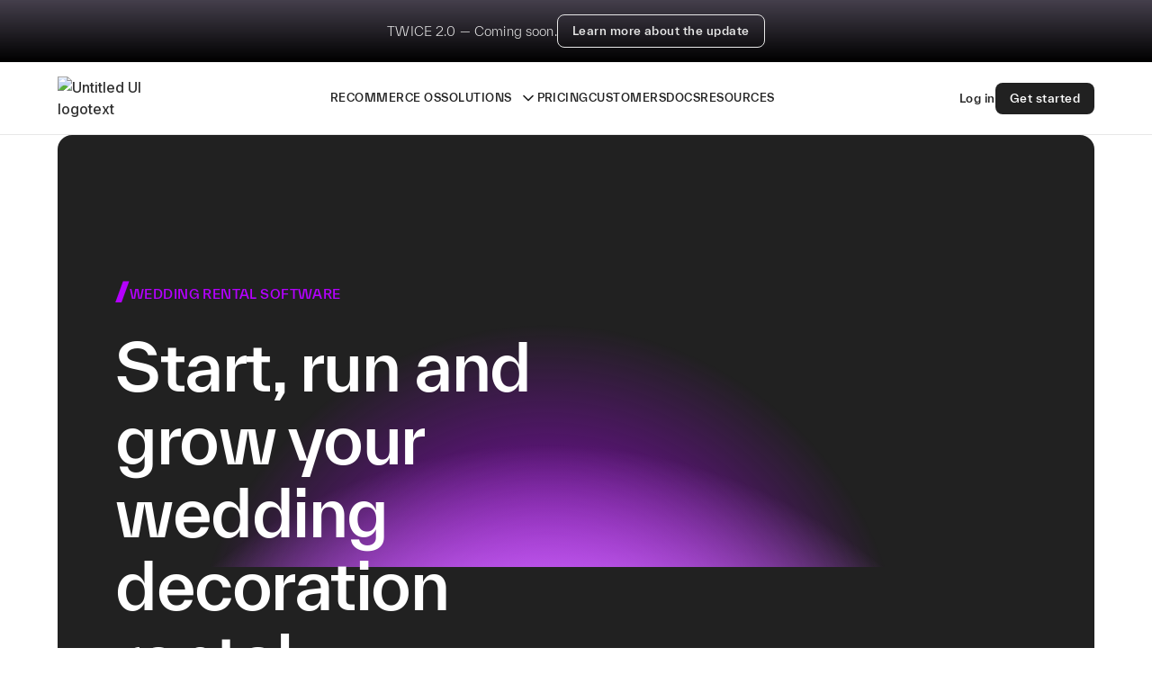

--- FILE ---
content_type: text/css
request_url: https://cdn.prod.website-files.com/67077d41cbf79a2a17f9785b/css/twice-commerce.webflow.shared.9ff2f285d.min.css
body_size: 39734
content:
html{-webkit-text-size-adjust:100%;-ms-text-size-adjust:100%;font-family:sans-serif}body{margin:0}article,aside,details,figcaption,figure,footer,header,hgroup,main,menu,nav,section,summary{display:block}audio,canvas,progress,video{vertical-align:baseline;display:inline-block}audio:not([controls]){height:0;display:none}[hidden],template{display:none}a{background-color:#0000}a:active,a:hover{outline:0}abbr[title]{border-bottom:1px dotted}b,strong{font-weight:700}dfn{font-style:italic}h1{margin:.67em 0;font-size:2em}mark{color:#000;background:#ff0}small{font-size:80%}sub,sup{vertical-align:baseline;font-size:75%;line-height:0;position:relative}sup{top:-.5em}sub{bottom:-.25em}img{border:0}svg:not(:root){overflow:hidden}hr{box-sizing:content-box;height:0}pre{overflow:auto}code,kbd,pre,samp{font-family:monospace;font-size:1em}button,input,optgroup,select,textarea{color:inherit;font:inherit;margin:0}button{overflow:visible}button,select{text-transform:none}button,html input[type=button],input[type=reset]{-webkit-appearance:button;cursor:pointer}button[disabled],html input[disabled]{cursor:default}button::-moz-focus-inner,input::-moz-focus-inner{border:0;padding:0}input{line-height:normal}input[type=checkbox],input[type=radio]{box-sizing:border-box;padding:0}input[type=number]::-webkit-inner-spin-button,input[type=number]::-webkit-outer-spin-button{height:auto}input[type=search]{-webkit-appearance:none}input[type=search]::-webkit-search-cancel-button,input[type=search]::-webkit-search-decoration{-webkit-appearance:none}legend{border:0;padding:0}textarea{overflow:auto}optgroup{font-weight:700}table{border-collapse:collapse;border-spacing:0}td,th{padding:0}@font-face{font-family:webflow-icons;src:url([data-uri])format("truetype");font-weight:400;font-style:normal}[class^=w-icon-],[class*=\ w-icon-]{speak:none;font-variant:normal;text-transform:none;-webkit-font-smoothing:antialiased;-moz-osx-font-smoothing:grayscale;font-style:normal;font-weight:400;line-height:1;font-family:webflow-icons!important}.w-icon-slider-right:before{content:""}.w-icon-slider-left:before{content:""}.w-icon-nav-menu:before{content:""}.w-icon-arrow-down:before,.w-icon-dropdown-toggle:before{content:""}.w-icon-file-upload-remove:before{content:""}.w-icon-file-upload-icon:before{content:""}*{box-sizing:border-box}html{height:100%}body{color:#333;background-color:#fff;min-height:100%;margin:0;font-family:Arial,sans-serif;font-size:14px;line-height:20px}img{vertical-align:middle;max-width:100%;display:inline-block}html.w-mod-touch *{background-attachment:scroll!important}.w-block{display:block}.w-inline-block{max-width:100%;display:inline-block}.w-clearfix:before,.w-clearfix:after{content:" ";grid-area:1/1/2/2;display:table}.w-clearfix:after{clear:both}.w-hidden{display:none}.w-button{color:#fff;line-height:inherit;cursor:pointer;background-color:#3898ec;border:0;border-radius:0;padding:9px 15px;text-decoration:none;display:inline-block}input.w-button{-webkit-appearance:button}html[data-w-dynpage] [data-w-cloak]{color:#0000!important}.w-code-block{margin:unset}pre.w-code-block code{all:inherit}.w-optimization{display:contents}.w-webflow-badge,.w-webflow-badge>img{box-sizing:unset;width:unset;height:unset;max-height:unset;max-width:unset;min-height:unset;min-width:unset;margin:unset;padding:unset;float:unset;clear:unset;border:unset;border-radius:unset;background:unset;background-image:unset;background-position:unset;background-size:unset;background-repeat:unset;background-origin:unset;background-clip:unset;background-attachment:unset;background-color:unset;box-shadow:unset;transform:unset;direction:unset;font-family:unset;font-weight:unset;color:unset;font-size:unset;line-height:unset;font-style:unset;font-variant:unset;text-align:unset;letter-spacing:unset;-webkit-text-decoration:unset;text-decoration:unset;text-indent:unset;text-transform:unset;list-style-type:unset;text-shadow:unset;vertical-align:unset;cursor:unset;white-space:unset;word-break:unset;word-spacing:unset;word-wrap:unset;transition:unset}.w-webflow-badge{white-space:nowrap;cursor:pointer;box-shadow:0 0 0 1px #0000001a,0 1px 3px #0000001a;visibility:visible!important;opacity:1!important;z-index:2147483647!important;color:#aaadb0!important;overflow:unset!important;background-color:#fff!important;border-radius:3px!important;width:auto!important;height:auto!important;margin:0!important;padding:6px!important;font-size:12px!important;line-height:14px!important;text-decoration:none!important;display:inline-block!important;position:fixed!important;inset:auto 12px 12px auto!important;transform:none!important}.w-webflow-badge>img{position:unset;visibility:unset!important;opacity:1!important;vertical-align:middle!important;display:inline-block!important}h1,h2,h3,h4,h5,h6{margin-bottom:10px;font-weight:700}h1{margin-top:20px;font-size:38px;line-height:44px}h2{margin-top:20px;font-size:32px;line-height:36px}h3{margin-top:20px;font-size:24px;line-height:30px}h4{margin-top:10px;font-size:18px;line-height:24px}h5{margin-top:10px;font-size:14px;line-height:20px}h6{margin-top:10px;font-size:12px;line-height:18px}p{margin-top:0;margin-bottom:10px}blockquote{border-left:5px solid #e2e2e2;margin:0 0 10px;padding:10px 20px;font-size:18px;line-height:22px}figure{margin:0 0 10px}figcaption{text-align:center;margin-top:5px}ul,ol{margin-top:0;margin-bottom:10px;padding-left:40px}.w-list-unstyled{padding-left:0;list-style:none}.w-embed:before,.w-embed:after{content:" ";grid-area:1/1/2/2;display:table}.w-embed:after{clear:both}.w-video{width:100%;padding:0;position:relative}.w-video iframe,.w-video object,.w-video embed{border:none;width:100%;height:100%;position:absolute;top:0;left:0}fieldset{border:0;margin:0;padding:0}button,[type=button],[type=reset]{cursor:pointer;-webkit-appearance:button;border:0}.w-form{margin:0 0 15px}.w-form-done{text-align:center;background-color:#ddd;padding:20px;display:none}.w-form-fail{background-color:#ffdede;margin-top:10px;padding:10px;display:none}label{margin-bottom:5px;font-weight:700;display:block}.w-input,.w-select{color:#333;vertical-align:middle;background-color:#fff;border:1px solid #ccc;width:100%;height:38px;margin-bottom:10px;padding:8px 12px;font-size:14px;line-height:1.42857;display:block}.w-input::placeholder,.w-select::placeholder{color:#999}.w-input:focus,.w-select:focus{border-color:#3898ec;outline:0}.w-input[disabled],.w-select[disabled],.w-input[readonly],.w-select[readonly],fieldset[disabled] .w-input,fieldset[disabled] .w-select{cursor:not-allowed}.w-input[disabled]:not(.w-input-disabled),.w-select[disabled]:not(.w-input-disabled),.w-input[readonly],.w-select[readonly],fieldset[disabled]:not(.w-input-disabled) .w-input,fieldset[disabled]:not(.w-input-disabled) .w-select{background-color:#eee}textarea.w-input,textarea.w-select{height:auto}.w-select{background-color:#f3f3f3}.w-select[multiple]{height:auto}.w-form-label{cursor:pointer;margin-bottom:0;font-weight:400;display:inline-block}.w-radio{margin-bottom:5px;padding-left:20px;display:block}.w-radio:before,.w-radio:after{content:" ";grid-area:1/1/2/2;display:table}.w-radio:after{clear:both}.w-radio-input{float:left;margin:3px 0 0 -20px;line-height:normal}.w-file-upload{margin-bottom:10px;display:block}.w-file-upload-input{opacity:0;z-index:-100;width:.1px;height:.1px;position:absolute;overflow:hidden}.w-file-upload-default,.w-file-upload-uploading,.w-file-upload-success{color:#333;display:inline-block}.w-file-upload-error{margin-top:10px;display:block}.w-file-upload-default.w-hidden,.w-file-upload-uploading.w-hidden,.w-file-upload-error.w-hidden,.w-file-upload-success.w-hidden{display:none}.w-file-upload-uploading-btn{cursor:pointer;background-color:#fafafa;border:1px solid #ccc;margin:0;padding:8px 12px;font-size:14px;font-weight:400;display:flex}.w-file-upload-file{background-color:#fafafa;border:1px solid #ccc;flex-grow:1;justify-content:space-between;margin:0;padding:8px 9px 8px 11px;display:flex}.w-file-upload-file-name{font-size:14px;font-weight:400;display:block}.w-file-remove-link{cursor:pointer;width:auto;height:auto;margin-top:3px;margin-left:10px;padding:3px;display:block}.w-icon-file-upload-remove{margin:auto;font-size:10px}.w-file-upload-error-msg{color:#ea384c;padding:2px 0;display:inline-block}.w-file-upload-info{padding:0 12px;line-height:38px;display:inline-block}.w-file-upload-label{cursor:pointer;background-color:#fafafa;border:1px solid #ccc;margin:0;padding:8px 12px;font-size:14px;font-weight:400;display:inline-block}.w-icon-file-upload-icon,.w-icon-file-upload-uploading{width:20px;margin-right:8px;display:inline-block}.w-icon-file-upload-uploading{height:20px}.w-container{max-width:940px;margin-left:auto;margin-right:auto}.w-container:before,.w-container:after{content:" ";grid-area:1/1/2/2;display:table}.w-container:after{clear:both}.w-container .w-row{margin-left:-10px;margin-right:-10px}.w-row:before,.w-row:after{content:" ";grid-area:1/1/2/2;display:table}.w-row:after{clear:both}.w-row .w-row{margin-left:0;margin-right:0}.w-col{float:left;width:100%;min-height:1px;padding-left:10px;padding-right:10px;position:relative}.w-col .w-col{padding-left:0;padding-right:0}.w-col-1{width:8.33333%}.w-col-2{width:16.6667%}.w-col-3{width:25%}.w-col-4{width:33.3333%}.w-col-5{width:41.6667%}.w-col-6{width:50%}.w-col-7{width:58.3333%}.w-col-8{width:66.6667%}.w-col-9{width:75%}.w-col-10{width:83.3333%}.w-col-11{width:91.6667%}.w-col-12{width:100%}.w-hidden-main{display:none!important}@media screen and (max-width:991px){.w-container{max-width:728px}.w-hidden-main{display:inherit!important}.w-hidden-medium{display:none!important}.w-col-medium-1{width:8.33333%}.w-col-medium-2{width:16.6667%}.w-col-medium-3{width:25%}.w-col-medium-4{width:33.3333%}.w-col-medium-5{width:41.6667%}.w-col-medium-6{width:50%}.w-col-medium-7{width:58.3333%}.w-col-medium-8{width:66.6667%}.w-col-medium-9{width:75%}.w-col-medium-10{width:83.3333%}.w-col-medium-11{width:91.6667%}.w-col-medium-12{width:100%}.w-col-stack{width:100%;left:auto;right:auto}}@media screen and (max-width:767px){.w-hidden-main,.w-hidden-medium{display:inherit!important}.w-hidden-small{display:none!important}.w-row,.w-container .w-row{margin-left:0;margin-right:0}.w-col{width:100%;left:auto;right:auto}.w-col-small-1{width:8.33333%}.w-col-small-2{width:16.6667%}.w-col-small-3{width:25%}.w-col-small-4{width:33.3333%}.w-col-small-5{width:41.6667%}.w-col-small-6{width:50%}.w-col-small-7{width:58.3333%}.w-col-small-8{width:66.6667%}.w-col-small-9{width:75%}.w-col-small-10{width:83.3333%}.w-col-small-11{width:91.6667%}.w-col-small-12{width:100%}}@media screen and (max-width:479px){.w-container{max-width:none}.w-hidden-main,.w-hidden-medium,.w-hidden-small{display:inherit!important}.w-hidden-tiny{display:none!important}.w-col{width:100%}.w-col-tiny-1{width:8.33333%}.w-col-tiny-2{width:16.6667%}.w-col-tiny-3{width:25%}.w-col-tiny-4{width:33.3333%}.w-col-tiny-5{width:41.6667%}.w-col-tiny-6{width:50%}.w-col-tiny-7{width:58.3333%}.w-col-tiny-8{width:66.6667%}.w-col-tiny-9{width:75%}.w-col-tiny-10{width:83.3333%}.w-col-tiny-11{width:91.6667%}.w-col-tiny-12{width:100%}}.w-widget{position:relative}.w-widget-map{width:100%;height:400px}.w-widget-map label{width:auto;display:inline}.w-widget-map img{max-width:inherit}.w-widget-map .gm-style-iw{text-align:center}.w-widget-map .gm-style-iw>button{display:none!important}.w-widget-twitter{overflow:hidden}.w-widget-twitter-count-shim{vertical-align:top;text-align:center;background:#fff;border:1px solid #758696;border-radius:3px;width:28px;height:20px;display:inline-block;position:relative}.w-widget-twitter-count-shim *{pointer-events:none;-webkit-user-select:none;user-select:none}.w-widget-twitter-count-shim .w-widget-twitter-count-inner{text-align:center;color:#999;font-family:serif;font-size:15px;line-height:12px;position:relative}.w-widget-twitter-count-shim .w-widget-twitter-count-clear{display:block;position:relative}.w-widget-twitter-count-shim.w--large{width:36px;height:28px}.w-widget-twitter-count-shim.w--large .w-widget-twitter-count-inner{font-size:18px;line-height:18px}.w-widget-twitter-count-shim:not(.w--vertical){margin-left:5px;margin-right:8px}.w-widget-twitter-count-shim:not(.w--vertical).w--large{margin-left:6px}.w-widget-twitter-count-shim:not(.w--vertical):before,.w-widget-twitter-count-shim:not(.w--vertical):after{content:" ";pointer-events:none;border:solid #0000;width:0;height:0;position:absolute;top:50%;left:0}.w-widget-twitter-count-shim:not(.w--vertical):before{border-width:4px;border-color:#75869600 #5d6c7b #75869600 #75869600;margin-top:-4px;margin-left:-9px}.w-widget-twitter-count-shim:not(.w--vertical).w--large:before{border-width:5px;margin-top:-5px;margin-left:-10px}.w-widget-twitter-count-shim:not(.w--vertical):after{border-width:4px;border-color:#fff0 #fff #fff0 #fff0;margin-top:-4px;margin-left:-8px}.w-widget-twitter-count-shim:not(.w--vertical).w--large:after{border-width:5px;margin-top:-5px;margin-left:-9px}.w-widget-twitter-count-shim.w--vertical{width:61px;height:33px;margin-bottom:8px}.w-widget-twitter-count-shim.w--vertical:before,.w-widget-twitter-count-shim.w--vertical:after{content:" ";pointer-events:none;border:solid #0000;width:0;height:0;position:absolute;top:100%;left:50%}.w-widget-twitter-count-shim.w--vertical:before{border-width:5px;border-color:#5d6c7b #75869600 #75869600;margin-left:-5px}.w-widget-twitter-count-shim.w--vertical:after{border-width:4px;border-color:#fff #fff0 #fff0;margin-left:-4px}.w-widget-twitter-count-shim.w--vertical .w-widget-twitter-count-inner{font-size:18px;line-height:22px}.w-widget-twitter-count-shim.w--vertical.w--large{width:76px}.w-background-video{color:#fff;height:500px;position:relative;overflow:hidden}.w-background-video>video{object-fit:cover;z-index:-100;background-position:50%;background-size:cover;width:100%;height:100%;margin:auto;position:absolute;inset:-100%}.w-background-video>video::-webkit-media-controls-start-playback-button{-webkit-appearance:none;display:none!important}.w-background-video--control{background-color:#0000;padding:0;position:absolute;bottom:1em;right:1em}.w-background-video--control>[hidden]{display:none!important}.w-slider{text-align:center;clear:both;-webkit-tap-highlight-color:#0000;tap-highlight-color:#0000;background:#ddd;height:300px;position:relative}.w-slider-mask{z-index:1;white-space:nowrap;height:100%;display:block;position:relative;left:0;right:0;overflow:hidden}.w-slide{vertical-align:top;white-space:normal;text-align:left;width:100%;height:100%;display:inline-block;position:relative}.w-slider-nav{z-index:2;text-align:center;-webkit-tap-highlight-color:#0000;tap-highlight-color:#0000;height:40px;margin:auto;padding-top:10px;position:absolute;inset:auto 0 0}.w-slider-nav.w-round>div{border-radius:100%}.w-slider-nav.w-num>div{font-size:inherit;line-height:inherit;width:auto;height:auto;padding:.2em .5em}.w-slider-nav.w-shadow>div{box-shadow:0 0 3px #3336}.w-slider-nav-invert{color:#fff}.w-slider-nav-invert>div{background-color:#2226}.w-slider-nav-invert>div.w-active{background-color:#222}.w-slider-dot{cursor:pointer;background-color:#fff6;width:1em;height:1em;margin:0 3px .5em;transition:background-color .1s,color .1s;display:inline-block;position:relative}.w-slider-dot.w-active{background-color:#fff}.w-slider-dot:focus{outline:none;box-shadow:0 0 0 2px #fff}.w-slider-dot:focus.w-active{box-shadow:none}.w-slider-arrow-left,.w-slider-arrow-right{cursor:pointer;color:#fff;-webkit-tap-highlight-color:#0000;tap-highlight-color:#0000;-webkit-user-select:none;user-select:none;width:80px;margin:auto;font-size:40px;position:absolute;inset:0;overflow:hidden}.w-slider-arrow-left [class^=w-icon-],.w-slider-arrow-right [class^=w-icon-],.w-slider-arrow-left [class*=\ w-icon-],.w-slider-arrow-right [class*=\ w-icon-]{position:absolute}.w-slider-arrow-left:focus,.w-slider-arrow-right:focus{outline:0}.w-slider-arrow-left{z-index:3;right:auto}.w-slider-arrow-right{z-index:4;left:auto}.w-icon-slider-left,.w-icon-slider-right{width:1em;height:1em;margin:auto;inset:0}.w-slider-aria-label{clip:rect(0 0 0 0);border:0;width:1px;height:1px;margin:-1px;padding:0;position:absolute;overflow:hidden}.w-slider-force-show{display:block!important}.w-dropdown{text-align:left;z-index:900;margin-left:auto;margin-right:auto;display:inline-block;position:relative}.w-dropdown-btn,.w-dropdown-toggle,.w-dropdown-link{vertical-align:top;color:#222;text-align:left;white-space:nowrap;margin-left:auto;margin-right:auto;padding:20px;text-decoration:none;position:relative}.w-dropdown-toggle{-webkit-user-select:none;user-select:none;cursor:pointer;padding-right:40px;display:inline-block}.w-dropdown-toggle:focus{outline:0}.w-icon-dropdown-toggle{width:1em;height:1em;margin:auto 20px auto auto;position:absolute;top:0;bottom:0;right:0}.w-dropdown-list{background:#ddd;min-width:100%;display:none;position:absolute}.w-dropdown-list.w--open{display:block}.w-dropdown-link{color:#222;padding:10px 20px;display:block}.w-dropdown-link.w--current{color:#0082f3}.w-dropdown-link:focus{outline:0}@media screen and (max-width:767px){.w-nav-brand{padding-left:10px}}.w-lightbox-backdrop{cursor:auto;letter-spacing:normal;text-indent:0;text-shadow:none;text-transform:none;visibility:visible;white-space:normal;word-break:normal;word-spacing:normal;word-wrap:normal;color:#fff;text-align:center;z-index:2000;opacity:0;-webkit-user-select:none;-moz-user-select:none;-webkit-tap-highlight-color:transparent;background:#000000e6;outline:0;font-family:Helvetica Neue,Helvetica,Ubuntu,Segoe UI,Verdana,sans-serif;font-size:17px;font-style:normal;font-weight:300;line-height:1.2;list-style:disc;position:fixed;inset:0;-webkit-transform:translate(0)}.w-lightbox-backdrop,.w-lightbox-container{-webkit-overflow-scrolling:touch;height:100%;overflow:auto}.w-lightbox-content{height:100vh;position:relative;overflow:hidden}.w-lightbox-view{opacity:0;width:100vw;height:100vh;position:absolute}.w-lightbox-view:before{content:"";height:100vh}.w-lightbox-group,.w-lightbox-group .w-lightbox-view,.w-lightbox-group .w-lightbox-view:before{height:86vh}.w-lightbox-frame,.w-lightbox-view:before{vertical-align:middle;display:inline-block}.w-lightbox-figure{margin:0;position:relative}.w-lightbox-group .w-lightbox-figure{cursor:pointer}.w-lightbox-img{width:auto;max-width:none;height:auto}.w-lightbox-image{float:none;max-width:100vw;max-height:100vh;display:block}.w-lightbox-group .w-lightbox-image{max-height:86vh}.w-lightbox-caption{text-align:left;text-overflow:ellipsis;white-space:nowrap;background:#0006;padding:.5em 1em;position:absolute;bottom:0;left:0;right:0;overflow:hidden}.w-lightbox-embed{width:100%;height:100%;position:absolute;inset:0}.w-lightbox-control{cursor:pointer;background-position:50%;background-repeat:no-repeat;background-size:24px;width:4em;transition:all .3s;position:absolute;top:0}.w-lightbox-left{background-image:url([data-uri]);display:none;bottom:0;left:0}.w-lightbox-right{background-image:url([data-uri]);display:none;bottom:0;right:0}.w-lightbox-close{background-image:url([data-uri]);background-size:18px;height:2.6em;right:0}.w-lightbox-strip{white-space:nowrap;padding:0 1vh;line-height:0;position:absolute;bottom:0;left:0;right:0;overflow:auto hidden}.w-lightbox-item{box-sizing:content-box;cursor:pointer;width:10vh;padding:2vh 1vh;display:inline-block;-webkit-transform:translate(0,0)}.w-lightbox-active{opacity:.3}.w-lightbox-thumbnail{background:#222;height:10vh;position:relative;overflow:hidden}.w-lightbox-thumbnail-image{position:absolute;top:0;left:0}.w-lightbox-thumbnail .w-lightbox-tall{width:100%;top:50%;transform:translateY(-50%)}.w-lightbox-thumbnail .w-lightbox-wide{height:100%;left:50%;transform:translate(-50%)}.w-lightbox-spinner{box-sizing:border-box;border:5px solid #0006;border-radius:50%;width:40px;height:40px;margin-top:-20px;margin-left:-20px;animation:.8s linear infinite spin;position:absolute;top:50%;left:50%}.w-lightbox-spinner:after{content:"";border:3px solid #0000;border-bottom-color:#fff;border-radius:50%;position:absolute;inset:-4px}.w-lightbox-hide{display:none}.w-lightbox-noscroll{overflow:hidden}@media (min-width:768px){.w-lightbox-content{height:96vh;margin-top:2vh}.w-lightbox-view,.w-lightbox-view:before{height:96vh}.w-lightbox-group,.w-lightbox-group .w-lightbox-view,.w-lightbox-group .w-lightbox-view:before{height:84vh}.w-lightbox-image{max-width:96vw;max-height:96vh}.w-lightbox-group .w-lightbox-image{max-width:82.3vw;max-height:84vh}.w-lightbox-left,.w-lightbox-right{opacity:.5;display:block}.w-lightbox-close{opacity:.8}.w-lightbox-control:hover{opacity:1}}.w-lightbox-inactive,.w-lightbox-inactive:hover{opacity:0}.w-richtext:before,.w-richtext:after{content:" ";grid-area:1/1/2/2;display:table}.w-richtext:after{clear:both}.w-richtext[contenteditable=true]:before,.w-richtext[contenteditable=true]:after{white-space:initial}.w-richtext ol,.w-richtext ul{overflow:hidden}.w-richtext .w-richtext-figure-selected.w-richtext-figure-type-video div:after,.w-richtext .w-richtext-figure-selected[data-rt-type=video] div:after,.w-richtext .w-richtext-figure-selected.w-richtext-figure-type-image div,.w-richtext .w-richtext-figure-selected[data-rt-type=image] div{outline:2px solid #2895f7}.w-richtext figure.w-richtext-figure-type-video>div:after,.w-richtext figure[data-rt-type=video]>div:after{content:"";display:none;position:absolute;inset:0}.w-richtext figure{max-width:60%;position:relative}.w-richtext figure>div:before{cursor:default!important}.w-richtext figure img{width:100%}.w-richtext figure figcaption.w-richtext-figcaption-placeholder{opacity:.6}.w-richtext figure div{color:#0000;font-size:0}.w-richtext figure.w-richtext-figure-type-image,.w-richtext figure[data-rt-type=image]{display:table}.w-richtext figure.w-richtext-figure-type-image>div,.w-richtext figure[data-rt-type=image]>div{display:inline-block}.w-richtext figure.w-richtext-figure-type-image>figcaption,.w-richtext figure[data-rt-type=image]>figcaption{caption-side:bottom;display:table-caption}.w-richtext figure.w-richtext-figure-type-video,.w-richtext figure[data-rt-type=video]{width:60%;height:0}.w-richtext figure.w-richtext-figure-type-video iframe,.w-richtext figure[data-rt-type=video] iframe{width:100%;height:100%;position:absolute;top:0;left:0}.w-richtext figure.w-richtext-figure-type-video>div,.w-richtext figure[data-rt-type=video]>div{width:100%}.w-richtext figure.w-richtext-align-center{clear:both;margin-left:auto;margin-right:auto}.w-richtext figure.w-richtext-align-center.w-richtext-figure-type-image>div,.w-richtext figure.w-richtext-align-center[data-rt-type=image]>div{max-width:100%}.w-richtext figure.w-richtext-align-normal{clear:both}.w-richtext figure.w-richtext-align-fullwidth{text-align:center;clear:both;width:100%;max-width:100%;margin-left:auto;margin-right:auto;display:block}.w-richtext figure.w-richtext-align-fullwidth>div{padding-bottom:inherit;display:inline-block}.w-richtext figure.w-richtext-align-fullwidth>figcaption{display:block}.w-richtext figure.w-richtext-align-floatleft{float:left;clear:none;margin-right:15px}.w-richtext figure.w-richtext-align-floatright{float:right;clear:none;margin-left:15px}.w-nav{z-index:1000;background:#ddd;position:relative}.w-nav:before,.w-nav:after{content:" ";grid-area:1/1/2/2;display:table}.w-nav:after{clear:both}.w-nav-brand{float:left;color:#333;text-decoration:none;position:relative}.w-nav-link{vertical-align:top;color:#222;text-align:left;margin-left:auto;margin-right:auto;padding:20px;text-decoration:none;display:inline-block;position:relative}.w-nav-link.w--current{color:#0082f3}.w-nav-menu{float:right;position:relative}[data-nav-menu-open]{text-align:center;background:#c8c8c8;min-width:200px;position:absolute;top:100%;left:0;right:0;overflow:visible;display:block!important}.w--nav-link-open{display:block;position:relative}.w-nav-overlay{width:100%;display:none;position:absolute;top:100%;left:0;right:0;overflow:hidden}.w-nav-overlay [data-nav-menu-open]{top:0}.w-nav[data-animation=over-left] .w-nav-overlay{width:auto}.w-nav[data-animation=over-left] .w-nav-overlay,.w-nav[data-animation=over-left] [data-nav-menu-open]{z-index:1;top:0;right:auto}.w-nav[data-animation=over-right] .w-nav-overlay{width:auto}.w-nav[data-animation=over-right] .w-nav-overlay,.w-nav[data-animation=over-right] [data-nav-menu-open]{z-index:1;top:0;left:auto}.w-nav-button{float:right;cursor:pointer;-webkit-tap-highlight-color:#0000;tap-highlight-color:#0000;-webkit-user-select:none;user-select:none;padding:18px;font-size:24px;display:none;position:relative}.w-nav-button:focus{outline:0}.w-nav-button.w--open{color:#fff;background-color:#c8c8c8}.w-nav[data-collapse=all] .w-nav-menu{display:none}.w-nav[data-collapse=all] .w-nav-button,.w--nav-dropdown-open,.w--nav-dropdown-toggle-open{display:block}.w--nav-dropdown-list-open{position:static}@media screen and (max-width:991px){.w-nav[data-collapse=medium] .w-nav-menu{display:none}.w-nav[data-collapse=medium] .w-nav-button{display:block}}@media screen and (max-width:767px){.w-nav[data-collapse=small] .w-nav-menu{display:none}.w-nav[data-collapse=small] .w-nav-button{display:block}.w-nav-brand{padding-left:10px}}@media screen and (max-width:479px){.w-nav[data-collapse=tiny] .w-nav-menu{display:none}.w-nav[data-collapse=tiny] .w-nav-button{display:block}}.w-tabs{position:relative}.w-tabs:before,.w-tabs:after{content:" ";grid-area:1/1/2/2;display:table}.w-tabs:after{clear:both}.w-tab-menu{position:relative}.w-tab-link{vertical-align:top;text-align:left;cursor:pointer;color:#222;background-color:#ddd;padding:9px 30px;text-decoration:none;display:inline-block;position:relative}.w-tab-link.w--current{background-color:#c8c8c8}.w-tab-link:focus{outline:0}.w-tab-content{display:block;position:relative;overflow:hidden}.w-tab-pane{display:none;position:relative}.w--tab-active{display:block}@media screen and (max-width:479px){.w-tab-link{display:block}}.w-ix-emptyfix:after{content:""}@keyframes spin{0%{transform:rotate(0)}to{transform:rotate(360deg)}}.w-dyn-empty{background-color:#ddd;padding:10px}.w-dyn-hide,.w-dyn-bind-empty,.w-condition-invisible{display:none!important}.wf-layout-layout{display:grid}@font-face{font-family:Twkeverett;src:url(https://cdn.prod.website-files.com/67077d41cbf79a2a17f9785b/670d0d43365552a6ddaa31ce_TWKEverett-Light.woff2)format("woff2"),url(https://cdn.prod.website-files.com/67077d41cbf79a2a17f9785b/670d0d438b1bf29d2245c2e1_TWKEverett-Light.woff)format("woff"),url(https://cdn.prod.website-files.com/67077d41cbf79a2a17f9785b/670d0d4358c66aa0f3b35872_TWKEverett-Light.ttf)format("truetype");font-weight:300;font-style:normal;font-display:swap}@font-face{font-family:Twkeverett;src:url(https://cdn.prod.website-files.com/67077d41cbf79a2a17f9785b/670d0d6dc35f280cd22ed3ea_TWKEverett-Medium.woff2)format("woff2"),url(https://cdn.prod.website-files.com/67077d41cbf79a2a17f9785b/670d0d92e383af84e610f513_TWKEverett-Medium.woff)format("woff"),url(https://cdn.prod.website-files.com/67077d41cbf79a2a17f9785b/670d0d6dcf6b1850bb281563_TWKEverett-Medium.ttf)format("truetype"),url(https://cdn.prod.website-files.com/67077d41cbf79a2a17f9785b/670d0d6dcf6b1850bb281563_TWKEverett-Medium.ttf)format("truetype");font-weight:500;font-style:normal;font-display:swap}:root{--twice--twice-as-black:#212121;--twice--twice-as-purple:#b400ff;--twice--border-grey:#e8e8e8;--untitled-ui--gray700:#344054;--twice--twice-as-white:var(--untitled-ui--white);--untitled-ui--primary600:#b400ff;--untitled-ui--white:white;--untitled-ui--primary700:#8800c2;--untitled-ui--primary100:#f4ebff;--untitled-ui--gray600:#475467;--untitled-ui--gray900:#101828;--untitled-ui--gray50:#f9fafb;--untitled-ui--gray100:#f2f4f7;--untitled-ui--gray500:#667085;--twice--twice-as-transparent:#fff0;--twice--twice-as-dark-gray:#383838;--untitled-ui--primary800:#590080;--untitled-ui--gray200:#eaecf0;--twice--twice-as-red:#ff71b8;--twice--washed-purple:#d375ff;--untitled-ui--gray300:#d0d5dd;--untitled-ui--primary300:#d6bbfb;--twice--used-white:#f4f4f4;--twice--twice-as-washed-out-black:#909090;--untitled-ui--success700:#027a48;--untitled-ui--gray800:#1d2939;--untitled-ui--success50:#ecfdf3;--untitled-ui--gray400:#98a2b3;--untitled-ui--primary50:#f9f5ff;--untitled-ui--pink50:#fdf2fa;--untitled-ui--indigo50:#eef4ff;--untitled-ui--indigo700:#3538cd;--untitled-ui--pink700:#c11574}.w-layout-grid{grid-row-gap:16px;grid-column-gap:16px;grid-template-rows:auto auto;grid-template-columns:1fr 1fr;grid-auto-columns:1fr;display:grid}.w-layout-blockcontainer{max-width:940px;margin-left:auto;margin-right:auto;display:block}.w-checkbox{margin-bottom:5px;padding-left:20px;display:block}.w-checkbox:before{content:" ";grid-area:1/1/2/2;display:table}.w-checkbox:after{content:" ";clear:both;grid-area:1/1/2/2;display:table}.w-checkbox-input{float:left;margin:4px 0 0 -20px;line-height:normal}.w-checkbox-input--inputType-custom{border:1px solid #ccc;border-radius:2px;width:12px;height:12px}.w-checkbox-input--inputType-custom.w--redirected-checked{background-color:#3898ec;background-image:url(https://d3e54v103j8qbb.cloudfront.net/static/custom-checkbox-checkmark.589d534424.svg);background-position:50%;background-repeat:no-repeat;background-size:cover;border-color:#3898ec}.w-checkbox-input--inputType-custom.w--redirected-focus{box-shadow:0 0 3px 1px #3898ec}.w-pagination-wrapper{flex-wrap:wrap;justify-content:center;display:flex}.w-pagination-previous{color:#333;background-color:#fafafa;border:1px solid #ccc;border-radius:2px;margin-left:10px;margin-right:10px;padding:9px 20px;font-size:14px;display:block}.w-pagination-previous-icon{margin-right:4px}.w-pagination-next{color:#333;background-color:#fafafa;border:1px solid #ccc;border-radius:2px;margin-left:10px;margin-right:10px;padding:9px 20px;font-size:14px;display:block}.w-pagination-next-icon{margin-left:4px}@media screen and (max-width:991px){.w-layout-blockcontainer{max-width:728px}}@media screen and (max-width:767px){.w-layout-blockcontainer{max-width:none}}body{opacity:1;color:var(--twice--twice-as-black);font-family:Inter,sans-serif;font-size:1rem;font-weight:300;line-height:1.5}h1{margin-top:0;margin-bottom:0;font-family:Twkeverett,sans-serif;font-size:3rem;font-weight:500;line-height:1.25}h2{box-sizing:border-box;object-fit:fill;margin:0 auto;font-family:Twkeverett,sans-serif;font-size:2.125rem;font-weight:500;line-height:1.25}h3{margin-top:0;margin-bottom:.5rem;font-family:Twkeverett,sans-serif;font-size:1.75rem;font-weight:500;line-height:1.25}h4{margin-top:0;margin-bottom:0;font-family:Twkeverett,sans-serif;font-size:1.375rem;font-weight:500;line-height:1.375}h5{margin-top:0;margin-bottom:0;font-family:Twkeverett,sans-serif;font-size:1.125rem;font-weight:500}h6{margin-top:0;margin-bottom:0;font-size:.75rem;font-weight:500;line-height:1.5}p{margin-bottom:1rem}a{color:var(--twice--twice-as-purple);font-weight:500;-webkit-text-decoration:none;text-decoration:none;transition:all .2s}a:hover{color:var(--twice--twice-as-purple);text-decoration:underline}ul{margin-top:0;margin-bottom:1rem;padding-left:3rem;list-style-type:disc}ol{margin-top:0;margin-bottom:1rem;padding-left:3rem}code{font-size:.75rem}blockquote{border-left:5px solid var(--twice--border-grey);margin-bottom:1rem;padding:.75rem 1rem;font-size:1rem;line-height:1.5}.uui-navbar05_menu-button{padding:0}.uui-button{grid-column-gap:.5rem;border:1px solid var(--untitled-ui--primary600);background-color:var(--untitled-ui--primary600);color:var(--untitled-ui--white);text-align:center;white-space:nowrap;border-radius:.5rem;justify-content:center;align-items:center;padding:.625rem 1.125rem;font-family:system-ui,-apple-system,BlinkMacSystemFont,Segoe UI,Roboto,Oxygen,Ubuntu,Cantarell,Fira Sans,Droid Sans,Helvetica Neue,sans-serif;font-size:1rem;font-weight:600;line-height:1.5;text-decoration:none;transition:all .3s;display:flex;box-shadow:0 1px 2px #1018280d}.uui-button:hover{border-color:var(--untitled-ui--primary700);background-color:var(--untitled-ui--primary700)}.uui-button:focus{background-color:var(--untitled-ui--primary600);box-shadow:0 1px 2px 0 #1018280d,0 0 0 4px var(--untitled-ui--primary100)}.uui-button.is-button-small{padding:.5rem 1rem}.uui-navbar05_button-wrapper{grid-column-gap:1.5rem;grid-row-gap:1.5rem;flex-flow:wrap;flex:0 auto;align-items:center;display:flex}.uui-navbar05_menu-right{grid-template-rows:auto;grid-template-columns:1fr 1fr;grid-auto-columns:1fr;align-items:center;display:flex}.uui-text-size-small{color:var(--untitled-ui--gray600);letter-spacing:normal;font-family:system-ui,-apple-system,BlinkMacSystemFont,Segoe UI,Roboto,Oxygen,Ubuntu,Cantarell,Fira Sans,Droid Sans,Helvetica Neue,sans-serif;font-size:.875rem;line-height:1.5}.uui-navbar05_item-heading{color:var(--untitled-ui--gray900);margin-bottom:.25rem;font-family:system-ui,-apple-system,BlinkMacSystemFont,Segoe UI,Roboto,Oxygen,Ubuntu,Cantarell,Fira Sans,Droid Sans,Helvetica Neue,sans-serif;font-weight:600}.uui-navbar05_item-right{flex-direction:column;justify-content:center;align-items:flex-start;display:flex}.uui-icon-1x1-xsmall{width:1.5rem;height:1.5rem}.icon-featured-large{background-color:var(--untitled-ui--primary100);color:var(--untitled-ui--primary600);border-radius:100%;justify-content:center;align-items:center;width:3rem;height:3rem;display:flex}.uui-navbar05_icon-holder{flex:none}.uui-navbar05_dropdown-link{grid-column-gap:1rem;grid-row-gap:0px;border-radius:.5rem;grid-template-rows:auto;grid-template-columns:max-content 1fr;grid-auto-columns:1fr;align-items:flex-start;padding:.75rem;text-decoration:none;transition:all .3s;display:grid}.uui-navbar05_dropdown-link:hover{background-color:var(--untitled-ui--gray50)}.uui-navbar05_dropdown-link.w--current{background-color:var(--untitled-ui--gray100)}.uui-navbar05_dropdown-link-list{grid-column-gap:0px;grid-row-gap:1rem;grid-template-rows:max-content;grid-template-columns:1fr;grid-auto-columns:1fr;display:flex}.uui-navbar05_dropdown-content-left{grid-column-gap:1.5rem;grid-row-gap:0px;flex:1;grid-template-rows:auto;grid-template-columns:1fr 1fr 1fr 1fr;grid-auto-columns:1fr;padding-top:1rem;padding-bottom:1rem;display:grid}.uui-navbar05_dropdown-content{width:100%;display:flex}.uui-navbar05_container{justify-content:space-between;align-self:auto;align-items:center;width:100%;max-width:84rem;height:5rem;margin-left:auto;margin-right:auto;padding-left:0;padding-right:0;display:flex;position:static}.uui-navbar05_dropdown-list{box-shadow:0 12px 16px -4px #00000014,0 4px 6px -2px #10182808}.uui-navbar05_dropdown-list.w--open{background-color:#fff;width:100vw;min-width:100vw;max-width:100%;padding-left:2rem;padding-right:2rem;position:absolute;inset:5.0625rem auto auto 0%;overflow:hidden}.uui-navbar05_menu{flex:1;justify-content:space-between;align-items:center;min-height:5rem;display:flex;position:static}.uui-logo_logotype{width:6.5rem;max-width:100%}.uui-logo_component{flex-wrap:nowrap;max-width:8rem;display:block}.uui-navbar05_logo-link{padding-left:0}.uui-navbar05_logo-link.w--current{flex:0 auto;position:static}.uui-text-divider{color:var(--untitled-ui--gray600);margin-left:.25rem;margin-right:.25rem;font-family:system-ui,-apple-system,BlinkMacSystemFont,Segoe UI,Roboto,Oxygen,Ubuntu,Cantarell,Fira Sans,Droid Sans,Helvetica Neue,sans-serif;font-size:1rem;line-height:1.5}.uui-text-divider.text-size-small{color:var(--untitled-ui--gray600);font-family:system-ui,-apple-system,BlinkMacSystemFont,Segoe UI,Roboto,Oxygen,Ubuntu,Cantarell,Fira Sans,Droid Sans,Helvetica Neue,sans-serif;font-size:.875rem}.uui-blog07_date-wrapper{align-items:center;display:flex}.uui-blog07_item{border:1px solid var(--twice--border-grey);border-radius:1rem;flex-flow:row;display:flex}.uui-heading-small{color:var(--untitled-ui--gray900);letter-spacing:0;margin-top:0;margin-bottom:0;font-family:system-ui,-apple-system,BlinkMacSystemFont,Segoe UI,Roboto,Oxygen,Ubuntu,Cantarell,Fira Sans,Droid Sans,Helvetica Neue,sans-serif;font-size:1.875rem;font-weight:600;line-height:1.4}.uui-blog07_featured-list{grid-template-rows:auto;grid-template-columns:1fr;margin-bottom:2rem;display:block}.uui-blog07_menu-link{color:var(--untitled-ui--gray500);white-space:nowrap;border-radius:.375rem;width:100%;margin-bottom:.25rem;padding:.75rem 1rem;font-family:system-ui,-apple-system,BlinkMacSystemFont,Segoe UI,Roboto,Oxygen,Ubuntu,Cantarell,Fira Sans,Droid Sans,Helvetica Neue,sans-serif;font-weight:600;text-decoration:none;transition:all .3s}.uui-blog07_menu-link:hover{background-color:var(--untitled-ui--gray50);color:var(--untitled-ui--gray700)}.uui-blog07_menu-link.w--current{background-color:var(--untitled-ui--gray100);color:var(--untitled-ui--gray700)}.uui-blog07_category-heading{color:var(--untitled-ui--primary700);letter-spacing:normal;margin-top:1rem;margin-bottom:1rem;font-family:system-ui,-apple-system,BlinkMacSystemFont,Segoe UI,Roboto,Oxygen,Ubuntu,Cantarell,Fira Sans,Droid Sans,Helvetica Neue,sans-serif;font-size:.875rem;font-weight:600}.uui-blog07_category-menu{flex-direction:column;justify-content:flex-start;align-items:stretch;width:100%;display:flex}.twice-side-nav-component{grid-column-gap:4rem;grid-row-gap:2rem;grid-template-rows:auto;grid-template-columns:20rem 1fr;grid-auto-columns:1fr;align-items:start;display:grid;position:relative}.uui-max-width-large{width:100%;max-width:48rem}.uui-max-width-large.is-top{z-index:10;position:relative}.uui-max-width-large.is-top.center{text-align:center;flex-flow:column;justify-content:flex-start;align-items:center;margin-left:auto;margin-right:auto;display:flex}.uui-max-width-large.is-top.is-white-bg{background-color:var(--twice--twice-as-white)}.uui-max-width-large.is-center{text-align:center;margin-left:auto;margin-right:auto}.uui-container-large{width:100%;max-width:84rem;margin-left:auto;margin-right:auto}.uui-container-large.is-top{z-index:10;position:relative}.uui-container-large.is-center-aligned{text-align:center;flex-flow:column;justify-content:flex-start;align-items:center;display:flex}.uui-page-padding{flex-flow:row;padding-left:4rem;padding-right:4rem}.uui-page-padding.purple-gradient{background-image:radial-gradient(circle closest-side at 50% 50%,#d375ff99,var(--twice--twice-as-transparent)50%);-webkit-backdrop-filter:blur(20px);backdrop-filter:blur(20px);position:relative}.uui-page-padding.pricing-gradient{position:relative}.uui-page-padding.twice-as-black-14{opacity:.8}.uui-text-rich-text h1{letter-spacing:-.02em;margin-top:0;margin-bottom:1.5rem;font-family:Twkeverett,sans-serif;font-weight:500}.uui-text-rich-text h2{letter-spacing:-.02em;margin-top:0;margin-bottom:1.5rem;font-family:Twkeverett,sans-serif;font-size:2.5rem;font-weight:500}.uui-text-rich-text h3{letter-spacing:-.02em;margin-top:0;margin-bottom:1.5rem;font-family:Twkeverett,sans-serif;font-size:2rem;font-weight:500}.uui-text-rich-text h4{letter-spacing:-.02em;margin-top:0;margin-bottom:1.5rem;font-family:Twkeverett,sans-serif;font-size:1.5rem;font-weight:500}.uui-text-rich-text h5{letter-spacing:-.02em;margin-top:0;margin-bottom:1.5rem;font-family:Twkeverett,sans-serif;font-size:1.25rem}.uui-text-rich-text h6{letter-spacing:-.02em;margin-top:0;margin-bottom:1rem;font-family:Twkeverett,sans-serif;font-size:1rem}.uui-text-rich-text p{letter-spacing:0;margin-bottom:1rem;font-family:Twkeverett,sans-serif;font-size:1rem}.uui-text-rich-text blockquote{margin-top:1.5rem;margin-bottom:1.5rem;font-family:Twkeverett,sans-serif;font-size:1.125rem;font-style:normal;line-height:1.5}.uui-text-rich-text li{margin-bottom:.5rem;font-family:Twkeverett,sans-serif}.uui-text-rich-text figcaption{color:var(--untitled-ui--gray500);text-align:left;margin-top:1rem;font-family:system-ui,-apple-system,BlinkMacSystemFont,Segoe UI,Roboto,Oxygen,Ubuntu,Cantarell,Fira Sans,Droid Sans,Helvetica Neue,sans-serif;font-size:.875rem}.uui-text-rich-text.guide{flex-flow:column}.uui-text-rich-text.sitemap{grid-column-gap:.5rem;grid-row-gap:.5rem;flex-flow:column;display:flex}.uui-heading-xxsmall{color:var(--untitled-ui--gray900);letter-spacing:normal;margin-top:0;margin-bottom:0;font-family:system-ui,-apple-system,BlinkMacSystemFont,Segoe UI,Roboto,Oxygen,Ubuntu,Cantarell,Fira Sans,Droid Sans,Helvetica Neue,sans-serif;font-size:1.25rem;font-weight:600;line-height:1.5}.uui-space-xsmall{width:100%;min-height:1rem}.uui-padding-vertical-xhuge{padding-top:7rem;padding-bottom:7rem}.uui-blog07_icon{justify-content:center;align-items:center;width:1.5rem;height:1.5rem;margin-top:.25rem;margin-left:.5rem;display:flex}.uui-heading-xsmall{color:var(--untitled-ui--gray900);letter-spacing:0;margin-top:0;margin-bottom:0;font-family:system-ui,-apple-system,BlinkMacSystemFont,Segoe UI,Roboto,Oxygen,Ubuntu,Cantarell,Fira Sans,Droid Sans,Helvetica Neue,sans-serif;font-size:1.5rem;font-weight:600;line-height:1.4}.uui-blog07_title-link{color:var(--untitled-ui--gray900);justify-content:space-between;margin-bottom:1rem;text-decoration:none;display:flex}.uui-blog07_category-link{grid-column-gap:1rem;grid-row-gap:1rem;color:var(--twice--twice-as-dark-gray);flex-flow:column;margin-bottom:.5rem;margin-right:1rem;font-size:.75rem;font-weight:500;transition:opacity .3s;display:flex}.uui-blog07_category-link:hover{color:var(--untitled-ui--primary800)}.uui-blog07_category-link.w--current{border-bottom:2px #000}.uui-blog07_category-link.text-color{color:var(--untitled-ui--gray900)}.uui-blog07_image{object-fit:cover;border-radius:1rem;width:100%;height:100%;position:absolute;inset:0%}.uui-blog07_image-wrapper{border-top-left-radius:1rem;border-top-right-radius:1rem;width:100%;padding-top:66%;position:relative;overflow:hidden}.uui-blog07_image-link{color:var(--twice--twice-as-black);border-top-left-radius:1rem;border-top-right-radius:1rem;flex-flow:column;flex:1;width:100%;text-decoration:none;transition:all .3s;display:flex}.uui-blog07_image-link:hover{color:var(--twice--twice-as-black);text-decoration:none;box-shadow:0 16px 16px -16px #1018282e}.flex-container{display:flex}.uui-space-small{width:100%;min-height:1.5rem}.uui-space-xxsmall{width:100%;min-height:.5rem}.uui-layout32_timeline-right{padding-top:2.5rem;padding-bottom:2.5rem}.uui-layout32_timeline-icon-wrapper{z-index:1;background-color:#fff;margin-top:-1rem;padding-top:1rem;padding-bottom:1rem;position:relative}.uui-layout32_timeline-left{flex-direction:column;justify-content:flex-start;align-items:center;padding-top:2.5rem;padding-bottom:2.5rem;display:flex;position:relative}.uui-layout32_timeline-step{grid-column-gap:2.5rem;grid-row-gap:0px;grid-template-rows:auto;grid-template-columns:max-content 1fr}.uui-layout32_progress-bar{background-color:var(--untitled-ui--primary600);width:2px;height:100%}.uui-layout32_progress-bar-wrapper{background-color:var(--untitled-ui--gray200);width:2px;height:99%;position:absolute;top:1%;left:1.75rem;right:auto}.uui-layout32_timeline-wrapper{position:relative}.uui-button-wrapper{justify-content:flex-start;align-self:auto;align-items:center;display:flex}.uui-button-row{grid-column-gap:1rem;grid-row-gap:1rem;text-align:center;flex-wrap:wrap;grid-template-rows:auto;grid-template-columns:1fr;grid-auto-columns:1fr;align-self:flex-start;place-items:center start;margin-top:1rem;display:flex}.uui-button-row:where(.w-variant-55a77390-3703-1d8a-2223-92706f11648f){margin-top:1rem}.uui-button-row.button-row-center{grid-template-rows:auto auto;grid-template-columns:1fr 1fr;grid-auto-columns:1fr;justify-content:center;align-items:center;margin-left:auto;margin-right:auto}.uui-text-size-xlarge{color:var(--untitled-ui--gray600);font-family:system-ui,-apple-system,BlinkMacSystemFont,Segoe UI,Roboto,Oxygen,Ubuntu,Cantarell,Fira Sans,Droid Sans,Helvetica Neue,sans-serif;font-size:1.25rem;line-height:1.5}.uui-text-size-medium{color:var(--untitled-ui--gray600);letter-spacing:normal;font-family:system-ui,-apple-system,BlinkMacSystemFont,Segoe UI,Roboto,Oxygen,Ubuntu,Cantarell,Fira Sans,Droid Sans,Helvetica Neue,sans-serif;font-size:1rem;line-height:1.5}.uui-space-medium{width:100%;min-height:2rem}.uui-space-medium.align_bottom{justify-content:flex-start;align-items:flex-end;display:flex}.uui-layout08_image{border-radius:.5rem;order:-1;width:100%}.uui-layout08_image:where(.w-variant-36c4cf14-3563-c007-47e5-77b1de4ad7c2),.uui-layout08_image:where(.w-variant-a53b22c8-40d1-463f-a6b9-a8efd5da0e67),.uui-layout08_image.image-right-dark-bg-107,.uui-layout08_image.image-right-dark-bg-149,.uui-layout08_image.image-left-dark-bg-89{border-radius:.5rem}.uui-layout08_image-wrapper.animation{width:100%;height:100%;min-height:20rem}.uui-layout08_component{grid-column-gap:5rem;grid-row-gap:5rem;grid-template-rows:auto;grid-template-columns:1fr 1fr;grid-auto-columns:1fr;place-items:start stretch;display:grid}.uui-layout08_component:where(.w-variant-55a77390-3703-1d8a-2223-92706f11648f){font-weight:300;position:static}.twice-dark-gradient-card{background-color:var(--twice--twice-as-black);color:var(--twice--twice-as-white);border-radius:1rem;padding:10rem 4rem;position:relative;overflow:hidden}.is-primary{color:var(--untitled-ui--primary600)}.twice-gradient-top{z-index:3;background-image:radial-gradient(circle closest-corner at 50% 240%,var(--twice--twice-as-red)39%,var(--twice--twice-as-purple)48%,var(--twice--washed-purple)58%,var(--twice--twice-as-transparent)89%);width:60rem;height:20rem;margin-left:auto;margin-right:auto;position:absolute;inset:auto 0% 0%}.uui-footer01_social-icon{color:var(--untitled-ui--white);width:1.5rem;height:1.5rem}.uui-footer01_social-link{align-items:center;width:2rem;padding-top:.5rem;padding-bottom:.5rem;font-family:system-ui,-apple-system,BlinkMacSystemFont,Segoe UI,Roboto,Oxygen,Ubuntu,Cantarell,Fira Sans,Droid Sans,Helvetica Neue,sans-serif;font-size:1rem;font-weight:600;text-decoration:none;transition:all .3s;display:flex}.uui-footer01_social-link:hover{color:var(--untitled-ui--gray600)}.uui-footer01_menu-wrapper{grid-column-gap:2rem;grid-row-gap:1rem;grid-template-rows:auto;grid-template-columns:1fr 1fr 1fr 1fr;align-items:start}.uui-footer01_left-wrapper{grid-column-gap:.5rem;grid-row-gap:.5rem;flex-direction:column;align-items:flex-start;max-width:32rem;display:flex}.uui-footer01_top-wrapper{grid-column-gap:8vw;grid-row-gap:1rem;grid-template-rows:auto;grid-template-columns:.75fr auto;align-items:start}.uui-padding-vertical-xlarge{padding-top:4rem;padding-bottom:4rem}.uui-padding-vertical-xlarge.no-top-padding{padding-top:0}.twice-footer-card{background-color:var(--untitled-ui--primary600);color:var(--twice--twice-as-white);border-radius:20px;padding:4rem 1rem}.uui-text-size-small-2{color:var(--untitled-ui--gray600);letter-spacing:normal;font-family:system-ui,-apple-system,BlinkMacSystemFont,Segoe UI,Roboto,Oxygen,Ubuntu,Cantarell,Fira Sans,Droid Sans,Helvetica Neue,sans-serif;font-size:.875rem;line-height:1.5}.uui-text-divider-2{color:var(--untitled-ui--gray600);margin-left:.25rem;margin-right:.25rem;font-family:system-ui,-apple-system,BlinkMacSystemFont,Segoe UI,Roboto,Oxygen,Ubuntu,Cantarell,Fira Sans,Droid Sans,Helvetica Neue,sans-serif;font-size:1rem;line-height:1.5}.uui-text-divider-2.text-size-small{color:var(--untitled-ui--gray600);font-family:system-ui,-apple-system,BlinkMacSystemFont,Segoe UI,Roboto,Oxygen,Ubuntu,Cantarell,Fira Sans,Droid Sans,Helvetica Neue,sans-serif;font-size:.875rem}.uui-blog07_date-wrapper-2{align-items:center;display:flex}.uui-blog07_author-heading{color:var(--untitled-ui--gray900);letter-spacing:normal;font-family:system-ui,-apple-system,BlinkMacSystemFont,Segoe UI,Roboto,Oxygen,Ubuntu,Cantarell,Fira Sans,Droid Sans,Helvetica Neue,sans-serif;font-size:.875rem;font-weight:600}.uui-blog07_author-text{grid-column-gap:1rem;grid-row-gap:1rem;flex-flow:wrap;justify-content:space-between;align-items:center;width:100%;display:flex}.uui-blog07_author-image{object-fit:cover;border-radius:100%;width:2.5rem;min-width:2.5rem;height:2.5rem;min-height:2.5rem}.uui-blog07_author-image-wrapper{margin-right:.75rem}.uui-blog07_author-wrapper{align-items:center;display:flex}.uui-blog07_image-2{object-fit:cover;width:100%;height:100%;position:absolute;inset:0%}.uui-blog07_list{grid-column-gap:2rem;grid-row-gap:4rem;grid-template-rows:auto;grid-template-columns:1fr 1fr;grid-auto-columns:1fr;display:grid}.uui-blog07_list._3{grid-template-columns:1fr 1fr 1fr}.uui-heading-large{margin-top:0;margin-bottom:0}.uui-text-style-link{color:var(--untitled-ui--gray600);text-decoration:underline;transition:color .3s}.uui-text-style-link:hover{color:var(--untitled-ui--gray700)}.uui-form_input{border:1px solid var(--untitled-ui--gray300);background-color:var(--untitled-ui--white);color:var(--untitled-ui--gray900);border-radius:.5rem;height:auto;min-height:2.75rem;margin-bottom:0;padding:.5rem .875rem;font-family:system-ui,-apple-system,BlinkMacSystemFont,Segoe UI,Roboto,Oxygen,Ubuntu,Cantarell,Fira Sans,Droid Sans,Helvetica Neue,sans-serif;font-size:1rem;line-height:1.5;transition:all .3s;box-shadow:0 1px 2px #1018280d}.uui-form_input:focus{border-color:var(--untitled-ui--primary300);box-shadow:0 1px 2px 0 #1018280d,0 0 0 4px var(--untitled-ui--primary100);color:var(--untitled-ui--gray900)}.uui-form_input::placeholder{color:var(--untitled-ui--gray500)}.uui-blogpost04_form-wrapper{grid-column-gap:1rem;grid-row-gap:1rem;grid-template-rows:auto;grid-template-columns:1fr;grid-auto-columns:1fr;margin-bottom:1rem;display:grid}.uui-blogpost04_form{margin-bottom:0}.uui-blogpost04_newsletter{border:1px solid var(--twice--border-grey);background-color:var(--twice--twice-as-black);background-image:radial-gradient(circle farthest-corner at 50% 150%,var(--twice--washed-purple),var(--twice--used-white)75%);color:var(--twice--twice-as-white);border-radius:1rem;padding:2rem 2rem 2.5rem;position:sticky;top:12rem}.uui-blogpost04_newsletter.not-sticky{position:relative;top:0}.uui-blogpost04_content{grid-column-gap:16px;grid-row-gap:16px;flex-flow:column;grid-template-rows:auto auto;grid-template-columns:1fr 1fr;grid-auto-columns:1fr;max-width:100%;margin-bottom:4rem;display:flex;position:relative;overflow:auto}.uui-blogpost04_content-wrapper{grid-column-gap:5rem;grid-row-gap:4rem;grid-template-rows:auto;grid-template-columns:1fr .5fr;grid-auto-columns:1fr;align-items:start;display:grid;position:relative}.uui-blogpost04_author-text{color:var(--twice--twice-as-dark-gray);font-size:.875rem}.uui-blogpost04_author-subheading{color:var(--twice--twice-as-dark-gray);letter-spacing:normal;margin-bottom:.25rem;font-size:.75rem;font-weight:400}.uui-blogpost04_author-wrapper{grid-column-gap:2rem;grid-row-gap:2rem;border-top:1px solid var(--twice--border-grey);border-bottom:1px solid var(--twice--border-grey);flex-flow:wrap;grid-template-rows:auto;grid-template-columns:1fr 1fr 1fr;grid-auto-columns:1fr;justify-content:flex-start;align-items:flex-start;padding:.75rem .875rem;display:flex}.uui-blogpost04_content-top{justify-content:space-between;align-items:flex-start;width:100%;margin-bottom:4rem;display:flex}.uui-blogpost04_image{object-fit:cover;border-radius:1rem;width:100%;height:100%;position:absolute;inset:0%}.uui-blogpost04_image-wrapper{width:100%;margin:4rem auto 2rem;padding-top:40%;position:relative;overflow:hidden}.uui-blogpost04_title-wrapper{flex-direction:column;justify-content:flex-start;align-items:flex-start;margin-left:auto;margin-right:auto;display:flex}.uui-blogpost04_header{grid-column-gap:0px;grid-row-gap:0px;flex-flow:column;width:auto;display:flex}.uui-breadcrumb-link{transition:all .3s}.uui-breadcrumb-link:hover{color:var(--twice--twice-as-purple)}.uui-breadcrumb-link.w--current{color:var(--untitled-ui--primary700);font-weight:600}.uui-breadcrumb-link.w--current:hover{color:var(--untitled-ui--primary800)}.uui-breadcrumb-divider{color:var(--twice--twice-as-black);justify-content:center;align-items:center;width:.75rem;height:.75rem;margin-left:.25rem;margin-right:.25rem;display:flex}.uui-breadcrumb-divider.dark-bg{color:var(--twice--twice-as-washed-out-black)}.uui-blogpost01_breadcrumb{align-items:center;width:100%;margin-bottom:1.5rem;display:flex}.twice-text-display-1{letter-spacing:-.02em;flex-flow:column;font-family:Twkeverett,sans-serif;font-size:4.5rem;font-weight:500;line-height:1.125;display:block}.twice-text-display-1:where(.w-variant-30c7c303-7bc4-ed7b-5c4a-a8b05f16356d),.twice-text-display-1:where(.w-variant-537b6524-d142-7f3f-9c4e-36d226068c7b),.twice-text-display-1.image-left-dark-bg-7,.twice-text-display-1.image-right-dark-bg-7{color:var(--twice--twice-as-white)}.twice-text-display-2{letter-spacing:-.02em;font-family:Twkeverett,sans-serif;font-size:4rem;font-weight:500;line-height:1.125}.twice-text-display-2:where(.w-variant-2d3b0467-734b-11ce-f173-4adfeed981e8){color:var(--twice--twice-as-white)}.twice-text-display-2:where(.w-variant-c554f0a3-6dc9-7ea6-1146-f29b5a192983){font-size:3rem}.twice-text-display-2.twice-text-gradient{-webkit-text-fill-color:transparent;background-image:linear-gradient(285deg,#fff 46%,#b3b3b3);-webkit-background-clip:text;background-clip:text;font-size:4rem}.twice-text-display-2.twice-text-huge{font-size:8rem}.twice-text-display-3{letter-spacing:-.02em;font-family:Twkeverett,sans-serif;font-size:3.5rem;font-weight:500;line-height:1.125;display:flex}.twice-text-subtitle-1{letter-spacing:.03em;text-transform:uppercase;font-family:Twkeverett,sans-serif;font-weight:500;line-height:1.5}.twice-text-subtitle-1:where(.w-variant-2049f340-ecad-47f7-eb90-153062eb990d){color:var(--twice--washed-purple)}.twice-text-subtitle-2{letter-spacing:.03em;text-transform:uppercase;font-family:Twkeverett,sans-serif;font-size:.875rem;font-weight:500}.twice-text-bold{letter-spacing:0;text-transform:none;font-family:Twkeverett,sans-serif;font-weight:500}.twice-text-small{color:var(--twice--twice-as-white);letter-spacing:0;font-family:Twkeverett,sans-serif;font-size:.875rem;font-weight:300}.twice-text-small.grey{color:var(--untitled-ui--gray300)}.twice-text-small.light-gray{color:var(--twice--border-grey)}.twice-text-caption{letter-spacing:0;font-family:Twkeverett,sans-serif;font-size:.75rem;font-weight:300}.twice-button{grid-column-gap:.25rem;grid-row-gap:.25rem;border:2px solid var(--twice--twice-as-purple);background-color:var(--twice--twice-as-purple);color:var(--twice--twice-as-white);letter-spacing:.03rem;text-transform:uppercase;grid-template-rows:auto auto;grid-template-columns:1fr 1fr;grid-auto-columns:1fr;justify-content:center;align-items:center;padding:.5rem 1rem;font-family:Twkeverett,sans-serif;font-size:1rem;font-weight:500;text-decoration:none;transition:all .3s;display:flex}.twice-button:where(.w-variant-55a77390-3703-1d8a-2223-92706f11648f),.twice-button:where(.w-variant-2049f340-ecad-47f7-eb90-153062eb990d),.twice-button:where(.w-variant-16a5f920-02d9-366b-1d33-594dc585fd56){border-color:var(--twice--washed-purple);background-color:var(--twice--washed-purple)}.twice-button:hover{color:var(--twice--twice-as-white);text-decoration:none;transform:scale(.97)}.twice-button.large{background-color:var(--twice--twice-as-purple);padding:.75rem 1.25rem;font-size:1rem}.twice-button.outline{border:2px solid var(--twice--twice-as-purple);background-color:var(--twice--twice-as-transparent);color:var(--twice--twice-as-purple);cursor:pointer}.twice-button.outline:where(.w-variant-55a77390-3703-1d8a-2223-92706f11648f){border-color:var(--twice--used-white);color:var(--twice--used-white)}.twice-button.outline:where(.w-variant-2049f340-ecad-47f7-eb90-153062eb990d){border-color:var(--twice--twice-as-white);color:var(--twice--twice-as-white)}.twice-button.outline:where(.w-variant-16a5f920-02d9-366b-1d33-594dc585fd56){border-color:var(--twice--washed-purple);color:var(--twice--washed-purple)}.twice-button.outline:hover{text-decoration:none}.twice-button.black{border-color:var(--twice--twice-as-black);background-color:var(--twice--twice-as-black)}.twice-button.purple{border-color:var(--twice--twice-as-transparent);background-color:var(--twice--twice-as-white);color:var(--twice--twice-as-purple)}.twice-button.white-outline{border-color:var(--twice--twice-as-white);background-color:var(--twice--twice-as-transparent)}.twice-button.shadow{box-shadow:0 0 .5rem .5rem #0003}.twice-button.large-copy{background-color:var(--twice--twice-as-purple);padding:.75rem 1.25rem;font-size:1rem}.twice-button.no-outline{background-color:var(--twice--twice-as-transparent);color:var(--twice--twice-as-purple);border-width:0;padding-left:0;padding-right:0}.twice-button.no-outline.white{color:var(--twice--twice-as-white)}.twice-button-arrow{width:1.25rem}.twice-style-guide-content{grid-column-gap:1rem;grid-row-gap:1rem;flex-flow:column;display:flex}.twice-style-guide-grid{grid-column-gap:2rem;grid-row-gap:2rem;grid-template-columns:.25fr 1fr}.twice-text-small-bold{letter-spacing:0;text-transform:none;font-family:Twkeverett,sans-serif;font-size:.875rem;font-weight:500}.twice-nav-link{border-top:2px solid var(--twice--twice-as-transparent);border-bottom:2px solid var(--twice--twice-as-transparent);color:var(--twice--twice-as-black);letter-spacing:.03rem;text-transform:uppercase;flex:none;padding-top:.375rem;padding-bottom:.375rem;font-family:Twkeverett,sans-serif;font-size:.75rem;font-weight:500;text-decoration:none}.twice-nav-link:where(.w-variant-16a5f920-02d9-366b-1d33-594dc585fd56){color:var(--twice--used-white);font-weight:500}.twice-nav-link:hover{border-bottom-color:var(--twice--twice-as-purple);color:var(--twice--twice-as-black);text-decoration:none}.twice-nav-link:hover:where(.w-variant-16a5f920-02d9-366b-1d33-594dc585fd56){border-bottom-color:var(--twice--washed-purple);color:var(--twice--used-white)}.twice-nav-link.w--current{border-bottom-color:var(--twice--twice-as-purple)}.twice-nav-link.w--current:where(.w-variant-16a5f920-02d9-366b-1d33-594dc585fd56){border-bottom-color:var(--twice--washed-purple)}.twice-nav-link.dropdown{justify-content:flex-start;align-items:center;padding-left:0;padding-right:0;display:flex;position:static}.twice-nav-link.dropdown:hover{border-bottom-color:var(--twice--twice-as-purple)}.twice-nav-link.dropdown:hover:where(.w-variant-16a5f920-02d9-366b-1d33-594dc585fd56){border-bottom-color:var(--twice--washed-purple)}.twice-navbar-left{grid-column-gap:1.5rem;grid-row-gap:0rem;flex-flow:wrap;flex:1 0 auto;justify-content:center;align-items:center;min-height:5rem;padding-left:.1rem;padding-right:.5rem;display:flex;position:static}.twice-subnav-wrapper{background-color:var(--twice--twice-as-white);justify-content:center;align-items:center;width:100%;padding-top:1rem;padding-bottom:1rem;display:flex}.twice-subnav-wrapper:where(.w-variant-1d531247-e39c-197f-2ba7-3140e0df2108){background-color:var(--twice--twice-as-black)}.twice-subnav-link{grid-column-gap:.25rem;grid-row-gap:.25rem;border-top:1px solid var(--twice--twice-as-transparent);border-bottom:1px solid var(--twice--twice-as-transparent);flex:none;justify-content:flex-start;align-items:center;padding-top:.375rem;padding-bottom:.375rem;font-size:.875rem;text-decoration:none;display:flex}.twice-subnav-link.w--current{border-top-color:var(--twice--twice-as-purple);color:var(--twice--twice-as-purple)}.twice-subnav-bar{background-color:var(--twice--twice-as-white)}.twice-subnav-bar.w--open{background-color:#fff;width:100vw;min-width:100vw;max-width:100%;padding-left:2rem;padding-right:2rem;position:absolute;inset:5.0625rem auto auto 0%;overflow:hidden}.twice-navbar{border-bottom:1px solid var(--twice--border-grey);background-color:#fffffffc;flex-flow:column;justify-content:flex-start;align-items:center;display:flex;position:relative}.twice-navbar:where(.w-variant-16a5f920-02d9-366b-1d33-594dc585fd56){border-bottom-style:solid;border-bottom-color:var(--twice--twice-as-dark-gray);background-color:var(--twice--twice-as-black)}.twice-subtitle-wrapper{grid-column-gap:.25rem;grid-row-gap:.25rem;color:var(--twice--twice-as-purple);justify-content:flex-start;align-items:center;font-family:Twkeverett,sans-serif;display:flex}.twice-subtitle-wrapper:where(.w-variant-55a77390-3703-1d8a-2223-92706f11648f){grid-column-gap:.25rem;grid-row-gap:.25rem;color:var(--twice--washed-purple);grid-template-rows:auto auto;grid-template-columns:1fr 1fr;grid-auto-columns:1fr;justify-content:flex-start;align-items:center;margin-left:auto;margin-right:auto;display:flex}.twice-subtitle-wrapper:where(.w-variant-30c7c303-7bc4-ed7b-5c4a-a8b05f16356d),.twice-subtitle-wrapper:where(.w-variant-537b6524-d142-7f3f-9c4e-36d226068c7b),.twice-subtitle-wrapper:where(.w-variant-2d3b0467-734b-11ce-f173-4adfeed981e8){color:var(--twice--washed-purple)}.twice-subtitle-wrapper.icon-top{color:var(--twice--twice-as-black);justify-content:flex-start;align-items:flex-start}.twice-subtitle-wrapper.icon-top:where(.w-variant-94b9b9e8-4f86-e904-1e46-79c88c995683),.twice-subtitle-wrapper.icon-top:where(.w-variant-83937d97-86bc-7d8f-8ac9-86aa04993367),.twice-subtitle-wrapper.icon-top.dark-bg---with-border-4,.twice-subtitle-wrapper.icon-top.dark-bg---with-border-10,.twice-subtitle-wrapper.icon-top.dark-bg---with-border-16,.twice-subtitle-wrapper.icon-top.dark-bg---with-border-22{color:var(--twice--twice-as-white)}.twice-subtitle-wrapper.image-left-dark-bg-3,.twice-subtitle-wrapper.image-right-dark-bg-3{color:var(--twice--washed-purple)}.twice-subtitle-icon{margin-top:2px}.twice-subtitle-icon:where(.w-variant-2049f340-ecad-47f7-eb90-153062eb990d){color:var(--twice--washed-purple)}.twice-chip{background-color:var(--twice--twice-as-purple);color:var(--twice--twice-as-white);border-radius:100px;padding:.125rem .375rem;font-size:.6125rem;font-weight:300;position:absolute;top:1rem;left:1rem}.twice-text-h1{letter-spacing:-.02em;font-family:Twkeverett,sans-serif;font-size:3rem;font-weight:500;line-height:1.25}.twice-text-h1:where(.w-variant-537b6524-d142-7f3f-9c4e-36d226068c7b),.twice-text-h1:where(.w-variant-30c7c303-7bc4-ed7b-5c4a-a8b05f16356d),.twice-text-h1.image-right-dark-bg-50{color:var(--twice--twice-as-white)}.twice-text-h2{letter-spacing:-.02em;font-family:Twkeverett,sans-serif;font-size:2.5rem;font-weight:500;line-height:1.25}.twice-text-h2:where(.w-variant-36c4cf14-3563-c007-47e5-77b1de4ad7c2),.twice-text-h2:where(.w-variant-a53b22c8-40d1-463f-a6b9-a8efd5da0e67),.twice-text-h2.dark-bg,.twice-text-h2.image-right-dark-bg-96,.twice-text-h2.image-right-dark-bg-113{color:var(--twice--twice-as-white)}.twice-text-h3{letter-spacing:-.02em;font-family:Twkeverett,sans-serif;font-size:2rem;font-weight:500;line-height:1.25;text-decoration:none}.twice-text-h4{letter-spacing:-.02em;margin-bottom:0;font-family:Twkeverett,sans-serif;font-size:1.5rem;font-weight:500;line-height:1.375;text-decoration:none}.twice-text-h4:where(.w-variant-94b9b9e8-4f86-e904-1e46-79c88c995683),.twice-text-h4:where(.w-variant-83937d97-86bc-7d8f-8ac9-86aa04993367){color:var(--twice--twice-as-white)}.twice-gradient-bottom{z-index:2;background-image:radial-gradient(circle closest-corner at 50% 140%,var(--twice--twice-as-purple),var(--twice--twice-as-transparent)80%);width:60rem;height:20rem;margin-left:auto;margin-right:auto;display:block;position:absolute;inset:auto 0% -5rem}.twice-use-case-grid{grid-column-gap:2rem;grid-row-gap:2rem;grid-template-rows:auto;grid-template-columns:1fr 1fr 1fr}.twice-use-case-card{background-image:linear-gradient(180deg,var(--twice--twice-as-transparent)74%,var(--twice--twice-as-black));border-radius:24px;flex-flow:column;justify-content:flex-end;align-items:stretch;height:28rem;text-decoration:none;display:flex;position:relative;overflow:hidden}.twice-use-case-card:hover{text-decoration:none}.twice-use-case-card.coming-soon{cursor:default}.twice-use-case-card-content{color:var(--twice--twice-as-white);justify-content:space-between;align-items:flex-end;padding:1rem;text-decoration:none;display:flex}.twice-text{letter-spacing:.01em;font-family:Twkeverett,sans-serif;font-size:1rem;font-weight:300}.twice-text:where(.w-variant-7af76c0e-f051-4bb6-02a0-0f3c7b1a45bb),.twice-text:where(.w-variant-36c4cf14-3563-c007-47e5-77b1de4ad7c2),.twice-text:where(.w-variant-a53b22c8-40d1-463f-a6b9-a8efd5da0e67),.twice-text:where(.w-variant-537b6524-d142-7f3f-9c4e-36d226068c7b),.twice-text:where(.w-variant-30c7c303-7bc4-ed7b-5c4a-a8b05f16356d),.twice-text:where(.w-variant-9d0f513a-2ebd-79e2-a658-c54278d74894),.twice-text.image-right-dark-bg-52,.twice-text.image-right-dark-bg-60,.twice-text.image-right-dark-bg-67,.twice-text.image-right-dark-bg-74,.twice-text.image-right-dark-bg-81,.twice-text.image-right-dark-bg-88,.twice-text.image-right-dark-bg-98,.twice-text.image-right-dark-bg-115,.twice-text.image-left-dark-bg-55{color:var(--twice--border-grey)}.twice-use-card-image{z-index:-1;object-fit:cover;border-radius:24px;width:100%;height:100%;position:absolute;inset:0%}.twice-chip-2{background-color:var(--twice--twice-as-washed-out-black);color:var(--twice--twice-as-white);border-radius:100px;padding:.125rem .375rem;font-size:.6125rem;font-weight:300;position:absolute;top:1rem;left:1rem}.twice-chip-2.large{padding:.25rem .675rem;font-size:.875rem}.twice-logo-wrapper{display:flex;position:relative;overflow:hidden}.twice-logo-gradient{z-index:1;background-image:linear-gradient(90deg,var(--twice--twice-as-white),var(--twice--twice-as-transparent)20%,var(--twice--twice-as-transparent)80%,var(--twice--twice-as-white));position:absolute;inset:0%}.twice-logos{grid-column-gap:0rem;grid-row-gap:0rem;margin-right:0;display:flex}.twice-logos.enterprise-logos{justify-content:space-between;align-items:center}.twice-logo-item{width:5rem;margin-left:2rem;margin-right:2rem}.twice-logo-item.enterprise-logo{width:6rem;margin-left:2rem;margin-right:2rem}.twice-logo-image{filter:saturate(0%)}.twice-side-nav-navigation{border:1px solid var(--twice--border-grey);border-radius:.5rem;flex-direction:column;justify-content:flex-start;align-items:stretch;width:100%;padding:1.5rem;display:flex;position:sticky;top:12rem}.twice-side-nav-navigation:where(.w-variant-b143f299-fc3e-dc2b-8e0a-dc13e830ec0a){border-color:var(--twice--twice-as-dark-gray)}.twice-side-nav-navigation.not-sticky{position:static}.twice-text-black{color:var(--twice--twice-as-black);letter-spacing:0;font-family:Twkeverett,sans-serif}.twice-text-purple{color:var(--twice--twice-as-purple);letter-spacing:0;font-family:Twkeverett,sans-serif}.twice-text-washed-black{color:var(--twice--twice-as-washed-out-black);letter-spacing:0;font-family:Twkeverett,sans-serif}.twice-text-used-white{color:var(--twice--used-white);letter-spacing:0;font-family:Twkeverett,sans-serif}.twice-side-nav-link{color:var(--twice--twice-as-black);padding-top:.5rem;padding-bottom:.5rem;font-size:.935rem;text-decoration:none;display:block}.twice-side-nav-link.w--current{color:var(--twice--twice-as-purple)}.twice-side-nav-accordion-title{cursor:pointer;justify-content:space-between;align-items:stretch;padding-top:.5rem;padding-bottom:.5rem;display:flex}.twice-side-nav-accordion-title:hover{color:var(--twice--twice-as-purple)}.twice-side-nav-accordion-links{flex-flow:column;padding-bottom:.5rem;display:flex}.twice-side-nav-sub-link{border-left:2px solid var(--twice--twice-as-transparent);color:var(--twice--twice-as-black);flex:1;padding:.5rem .75rem;font-family:Inter,sans-serif;font-size:.9375rem;font-weight:300;text-decoration:none;display:block}.twice-side-nav-sub-link:where(.w-variant-b143f299-fc3e-dc2b-8e0a-dc13e830ec0a){color:var(--twice--border-grey)}.twice-side-nav-sub-link:hover{text-decoration:none}.twice-side-nav-sub-link:hover:where(.w-variant-b143f299-fc3e-dc2b-8e0a-dc13e830ec0a){color:var(--untitled-ui--primary300)}.twice-side-nav-sub-link.w--current{border-left-color:var(--twice--twice-as-black);color:var(--twice--twice-as-black);font-weight:400}.twice-side-nav-sub-link.w--current:where(.w-variant-b143f299-fc3e-dc2b-8e0a-dc13e830ec0a){border-left-color:var(--untitled-ui--primary300);color:var(--untitled-ui--primary300)}.twice-side-nav-sub-link.w--current:hover:where(.w-variant-b143f299-fc3e-dc2b-8e0a-dc13e830ec0a){color:var(--untitled-ui--primary300)}.twice-side-nav-accordion-icon{width:1.25rem}.twice-side-nav-accordion-icon.hide-desktop{display:none}.twice-text-hero{letter-spacing:-.02em;text-transform:none;font-family:Twkeverett,sans-serif;font-size:5rem;font-weight:500;line-height:1.125}.twice-text-hero:where(.w-variant-2049f340-ecad-47f7-eb90-153062eb990d){color:var(--twice--twice-as-white)}.twice-grey-card{background-color:var(--twice--used-white);border-radius:1.5rem;padding:6rem 4rem}.twice-price-block-tabs{border:1px solid var(--twice--border-grey);background-color:var(--twice--twice-as-white);border-radius:1.5rem;justify-content:flex-start;align-items:center;padding:.25rem;display:flex;top:-4rem}.twice-price-block-grid{grid-column-gap:1rem;grid-row-gap:1rem;flex-flow:wrap;grid-template-rows:auto;grid-template-columns:1fr 1fr 1fr 1fr;margin-top:4rem;display:flex}.twice-price-block-card{border:1px solid var(--twice--border-grey);-webkit-backdrop-filter:blur(1rem);backdrop-filter:blur(1rem);background-color:#ffffffbf;border-radius:1.5rem;flex-flow:column;flex:1;justify-content:flex-start;padding:0;display:flex}.twice-price-block-card.pricing-page{border:1px solid var(--twice--border-grey);background-color:#ffffff80;position:relative}.uui-space-large{width:100%;min-height:3rem}.twice-price-row{grid-column-gap:.5rem;grid-row-gap:.5rem;justify-content:flex-start;align-items:center;display:flex}.twice-price-block-tab-wrapper{justify-content:space-between;display:flex}.twice-price-block-tab-button{cursor:pointer;border-radius:1.5rem;padding:.75rem}.twice-price-block-tab-button.yearly{background-color:var(--twice--twice-as-purple);color:var(--twice--twice-as-white)}.twice-reference-wrapper{justify-content:space-between;display:flex;position:relative;overflow:hidden}.twice-reference-card-warpper{grid-column-gap:2rem;grid-row-gap:2rem;width:300rem;margin-right:2rem;padding-top:2rem;padding-bottom:2rem;display:flex}.twice-reference-card{border:1px solid var(--twice--border-grey);color:var(--twice--twice-as-black);border-radius:1.5rem;flex-flow:column;justify-content:space-between;width:100%;height:100%;padding:1.5rem;text-decoration:none;display:flex}.twice-reference-card:hover{border-color:var(--twice--twice-as-purple);color:var(--twice--twice-as-black)}.twice-reference-star-icon{color:#ffc312;width:1.25rem}.twice-reference-star-icon-wrapper{grid-column-gap:.25rem;grid-row-gap:.25rem;margin-bottom:1rem;display:flex}.twice-reference-card-link-wrapper{grid-column-gap:.5rem;grid-row-gap:.5rem;justify-content:flex-start;align-items:center;display:flex}.twice-reference-card-link-image{width:2rem}.twice-reference-tab{border:1px solid var(--twice--border-grey);background-color:var(--twice--twice-as-white);color:var(--twice--twice-as-black);cursor:pointer;border-radius:1rem;padding:.25rem 1rem;font-weight:300;text-decoration:none}.twice-reference-tab:hover,.twice-reference-tab.w--current{background-color:var(--twice--twice-as-purple);color:var(--twice--twice-as-white)}.twice-reference-tab-wrapper{grid-column-gap:.5rem;grid-row-gap:.5rem;background-color:var(--twice--twice-as-transparent);flex-flow:wrap;display:flex}.twice-reference-tab-wrapper.center{justify-content:center;align-items:center}.twice-reference-cards{grid-column-gap:2rem;grid-row-gap:2rem;display:flex}.twice-reference-card-item{width:30rem;display:flex}.twice-reference-gradient-left{background-image:linear-gradient(90deg,var(--twice--twice-as-white),var(--twice--twice-as-transparent));width:6rem;position:absolute;inset:0% auto 0% 0%}.twice-reference-gradient-right{background-image:linear-gradient(-90deg,var(--twice--twice-as-white),var(--twice--twice-as-transparent));width:6rem;position:absolute;inset:0% 0% 0% auto}.twice-gradient-bg-video{z-index:1;width:50rem;height:40rem;position:absolute;right:-15%}.twice-footer-link{color:var(--twice--twice-as-white);padding-top:.5rem;padding-bottom:.5rem;font-size:.875rem;font-weight:300;text-decoration:none}.twice-footer-link:hover{color:var(--twice--used-white)}.twice-footer-link-card{flex-direction:column;grid-template-rows:auto;grid-template-columns:100%;grid-auto-columns:100%;place-items:flex-start start;display:flex}.twice-footer-copyright{border-top:1px solid var(--twice--washed-purple);justify-content:center;align-items:center;margin-top:4rem;padding-top:2rem;display:flex}.twice-footer-logo{flex-wrap:nowrap;width:auto;height:1.5rem;display:flex}.twice-footer-logo-image{flex:none;width:auto;height:100%}.twice-style-guide-grey{background-color:var(--twice--border-grey);margin-left:-.5rem;padding:.5rem}.twice-card-component{grid-column-gap:5rem;grid-row-gap:5rem;grid-template-rows:auto;grid-template-columns:1fr 1fr 1fr 1fr;grid-auto-columns:1fr;margin-top:3rem;display:flex}.twice-card-component:where(.w-variant-83937d97-86bc-7d8f-8ac9-86aa04993367),.twice-card-component:where(.w-variant-143bdca4-1ee0-2447-fc94-d12c19a7f083){grid-column-gap:2rem;grid-row-gap:2rem}.twice-card-component:where(.w-variant-94b9b9e8-4f86-e904-1e46-79c88c995683),.twice-card-component:where(.w-variant-299cc055-2342-c526-9c5c-8eba1b15b5a2){margin-top:4rem}.twice-card-component.light-bg---with-border{grid-column-gap:2rem;grid-row-gap:2rem}.twice-card-component.dark-bg---with-border{grid-column-gap:5rem;grid-row-gap:5rem}.twice-card-component.dark-bg---small-text,.twice-card-component.dark-bg---small-text-26{grid-column-gap:5rem;grid-row-gap:5rem;margin-top:4rem}.twice-card-component-card{flex:1}.twice-card-component-card:where(.w-variant-83937d97-86bc-7d8f-8ac9-86aa04993367){border:1px solid var(--twice--twice-as-dark-gray);border-radius:1rem;padding:2rem}.twice-card-component-card:where(.w-variant-143bdca4-1ee0-2447-fc94-d12c19a7f083),.twice-card-component-card.light-bg---with-border-2,.twice-card-component-card.light-bg---with-border-8,.twice-card-component-card.light-bg---with-border-14,.twice-card-component-card.light-bg---with-border-20{border:1px solid var(--twice--border-grey);border-radius:1rem;padding:2rem}.twice-card-component-card.dark-bg---with-border-2,.twice-card-component-card.dark-bg---with-border-8,.twice-card-component-card.dark-bg---with-border-14,.twice-card-component-card.dark-bg---with-border-20{border:1px solid var(--twice--twice-as-dark-gray);border-radius:1rem;padding:2rem}.uui-space-xlarge{width:100%;min-height:4rem}.twice-text-large{letter-spacing:0;font-family:Twkeverett,sans-serif;font-size:1.25rem;font-weight:300}.twice-text-large:where(.w-variant-2049f340-ecad-47f7-eb90-153062eb990d),.twice-text-large:where(.w-variant-30c7c303-7bc4-ed7b-5c4a-a8b05f16356d),.twice-text-large:where(.w-variant-537b6524-d142-7f3f-9c4e-36d226068c7b){color:var(--twice--twice-as-white)}.twice-text-large:where(.w-variant-2d3b0467-734b-11ce-f173-4adfeed981e8){color:var(--twice--twice-as-white);font-weight:300}.twice-text-large.image-left-dark-bg-9,.twice-text-large.image-right-dark-bg-9{color:var(--twice--twice-as-white)}.twice-faq-columns{grid-column-gap:3rem;grid-row-gap:3rem;grid-template-rows:auto;grid-template-columns:1fr 1fr;grid-auto-columns:1fr;display:grid}.twice-faq-columns:where(.w-variant-3921a07d-693b-7980-94f1-9c6507f7884e),.twice-faq-columns.dark-bg-29{grid-column-gap:5rem;grid-row-gap:5rem;grid-template-columns:1fr 1fr}.twice-faq-accordion-wrapper{border-top:1px solid var(--twice--border-grey);flex-flow:column;display:flex}.twice-faq-accordion-wrapper:where(.w-variant-3921a07d-693b-7980-94f1-9c6507f7884e){border-top-color:var(--twice--twice-as-dark-gray)}.twice-faq-accordion-wrapper.dark-bg-31{border-top-color:var(--twice--twice-as-dark-gray);width:auto}.twice-faq-accordion{grid-column-gap:0rem;grid-row-gap:0rem;border-bottom:1px solid var(--twice--border-grey);flex-flow:column;padding-top:1rem;padding-bottom:1rem;display:flex}.twice-faq-accordion:where(.w-variant-3921a07d-693b-7980-94f1-9c6507f7884e){grid-column-gap:0rem;grid-row-gap:0rem;border-bottom-color:var(--twice--twice-as-dark-gray)}.twice-faq-accordion.dark-bg-32,.twice-faq-accordion.dark-bg-38,.twice-faq-accordion.dark-bg-43,.twice-faq-accordion.dark-bg-48{border-bottom-color:var(--twice--twice-as-dark-gray)}.twice-faq-accordion.dark-bg-53{grid-column-gap:0rem;grid-row-gap:0rem;border-bottom-color:var(--twice--twice-as-dark-gray)}.twice-faq-title-wrapper{grid-column-gap:1rem;grid-row-gap:1rem;color:var(--twice--twice-as-black);cursor:pointer;flex-flow:row;justify-content:space-between;align-items:center;padding-top:.5rem;padding-bottom:.5rem;display:flex}.twice-faq-title-wrapper:where(.w-variant-3921a07d-693b-7980-94f1-9c6507f7884e){color:var(--twice--twice-as-white)}.twice-faq-title-wrapper:hover{text-decoration:none}.twice-faq-title-wrapper:hover:where(.w-variant-3921a07d-693b-7980-94f1-9c6507f7884e){color:var(--untitled-ui--primary300);text-decoration:none}.twice-faq-title-wrapper.dark-bg-33,.twice-faq-title-wrapper.dark-bg-39,.twice-faq-title-wrapper.dark-bg-44,.twice-faq-title-wrapper.dark-bg-49{color:var(--twice--twice-as-white)}.twice-faq-title-wrapper.dark-bg-54{color:var(--twice--twice-as-white);padding-top:.5rem;padding-bottom:.5rem}.twice-faq-title-wrapper.dark-bg-54:hover{color:var(--untitled-ui--primary300);text-decoration:none}.twice-faq-answer-container{height:0;overflow:hidden}.twice-faq-icon{width:1.5rem}.twice-faq-icon:where(.w-variant-3921a07d-693b-7980-94f1-9c6507f7884e),.twice-faq-icon.dark-bg-35,.twice-faq-icon.dark-bg-40,.twice-faq-icon.dark-bg-45,.twice-faq-icon.dark-bg-50,.twice-faq-icon.dark-bg-55{min-width:1.5rem;max-width:1.5rem}.twice-side-nav-padding-vertical{padding-top:4rem;padding-bottom:4rem}.twice-side-nav-title-wrapper{margin-bottom:1rem}.twice-side-nav-link-wrapper.docs{grid-column-gap:1rem;grid-row-gap:1rem;flex-flow:column;display:flex}.footer-badge-image{width:4rem}.twice-padding-vertical-pricing{padding-top:4rem;padding-bottom:0}.twice-feature-grid{grid-column-gap:2rem;grid-row-gap:2rem;grid-template-rows:auto auto;grid-template-columns:1fr 1fr;grid-auto-columns:1fr;display:grid}.twice-feature-card{border:1px solid var(--twice--border-grey);border-radius:.5rem;flex-flow:column;justify-content:space-between;align-items:stretch;height:100%;min-height:24rem;padding:2rem;display:flex}.twice-feature-card-plan-wrapper{grid-column-gap:.5rem;grid-row-gap:.5rem;display:flex}.twice-feature-card-plan{background-color:var(--twice--used-white);border-radius:.5rem;padding:.25rem .5rem;font-size:.75rem}.twice-feature-item{position:relative}.empty-state{background-color:var(--twice--twice-as-transparent)}.twice-feature-checkbox{grid-column-gap:.5rem;grid-row-gap:.5rem;justify-content:flex-start;align-items:center;margin-bottom:0;padding-top:.25rem;padding-bottom:.25rem;padding-left:1rem;display:flex}.twice-feature-checkbox-box{width:1.125rem;height:1.125rem;margin-top:0}.twice-feature-checkbox-label{margin-bottom:0;font-size:1rem;font-weight:300}.twice-feature-input{border:1px solid var(--twice--border-grey);color:var(--twice--twice-as-black);border-radius:.5rem;padding:1rem;font-size:1rem}.twice-columns{grid-column-gap:2rem;grid-row-gap:2rem;grid-template-rows:auto;grid-template-columns:1fr 1fr;grid-auto-columns:1fr;display:grid}.twice-nav-wrapper{z-index:100;position:sticky;top:0}.twice-subnav-links{grid-column-gap:1rem;grid-row-gap:1rem;flex:1;justify-content:center;align-items:center;padding-left:2rem;padding-right:2rem;display:flex}.twice-subnav-links.docs{grid-column-gap:1.5rem;grid-row-gap:1.5rem;flex:none;justify-content:center;align-items:center}.twice-beta{background-color:var(--twice--twice-as-purple);color:var(--twice--twice-as-white);border-radius:1rem;padding:.125rem .25rem;font-size:.675rem;font-weight:300}.twice-blog-item-text-wrapper{grid-column-gap:2rem;grid-row-gap:2rem;flex-flow:column;justify-content:space-between;height:100%;padding:1rem 2rem 2rem;display:flex}.twice-h3{color:var(--twice--twice-as-black)}.code-block{font-size:.75rem;overflow:scroll}.twice-authors-wrapper{grid-column-gap:.5rem;grid-row-gap:.5rem;flex-flow:column;display:flex}.twice-rich-text-guide{word-break:normal;overflow-wrap:anywhere;font-size:.675rem}.twice-rich-text-guide h1{letter-spacing:-.02em;margin-top:3rem;margin-bottom:1rem;font-family:Twkeverett,sans-serif;font-size:3rem;font-weight:500}.twice-rich-text-guide h2{letter-spacing:-.02em;margin-top:3rem;margin-bottom:1rem;font-family:Twkeverett,sans-serif;font-size:2.5rem;font-weight:500}.twice-rich-text-guide h3{letter-spacing:-.02em;margin-top:3rem;margin-bottom:1rem;font-family:Twkeverett,sans-serif;font-size:2rem;font-weight:500}.twice-rich-text-guide h4{letter-spacing:-.02em;margin-top:3rem;margin-bottom:1rem;font-family:Twkeverett,sans-serif;font-size:1.5rem;font-weight:500}.twice-rich-text-guide h5{letter-spacing:-.02em;margin-top:3rem;margin-bottom:1rem;font-family:Twkeverett,sans-serif;font-size:1.25rem;font-weight:500}.twice-rich-text-guide h6{letter-spacing:-.02em;margin-top:1.5rem;margin-bottom:1rem;font-family:Twkeverett,sans-serif;font-size:1rem;font-weight:500;line-height:1.5}.twice-rich-text-guide p{margin-bottom:1rem;font-family:Twkeverett,sans-serif;font-size:1rem;line-height:1.5}.twice-rich-text-guide blockquote{background-color:var(--twice--used-white);border-left-style:none;border-radius:.5rem;margin-top:1rem;margin-bottom:1rem;padding:1rem;font-family:Twkeverett,sans-serif;font-size:1rem;font-style:normal;line-height:1.5}.twice-rich-text-guide img{border:1px solid var(--twice--border-grey);border-radius:.5rem}.twice-rich-text-guide li{margin-bottom:0;font-family:Twkeverett,sans-serif;font-size:1rem;line-height:2}.twice-rich-text-guide figure{background-image:linear-gradient(159deg,var(--twice--used-white)71%,var(--twice--washed-purple)92%);border-radius:.5rem;margin-top:0;margin-bottom:1rem;padding:1rem 1rem .5rem}.twice-rich-text-guide figcaption{color:var(--untitled-ui--gray500);text-align:center;margin-top:0;font-family:system-ui,-apple-system,BlinkMacSystemFont,Segoe UI,Roboto,Oxygen,Ubuntu,Cantarell,Fira Sans,Droid Sans,Helvetica Neue,sans-serif;font-size:.875rem}.twice-rich-text-guide.guide{flex-flow:column}.twice-rich-text-guide ol{margin-bottom:1rem}.twice-rich-text-guide pre{border-radius:1rem;overflow:scroll}.twice-purple-gradient{z-index:-1;background-image:linear-gradient(#fff,#d375ff80);height:50%;position:absolute;inset:auto 0% 0%}.twice-gradient-section{position:relative}.twice-customer-website-list{grid-column-gap:16px;grid-row-gap:16px;grid-template-rows:auto auto;grid-template-columns:1fr 1fr;grid-auto-columns:1fr;display:grid}.twice-customer-website-item{grid-column-gap:1rem;grid-row-gap:1rem;flex-flow:column;justify-content:flex-start;align-items:center;padding-left:4rem;padding-right:4rem;display:flex}.center{text-align:center}.twice-customer-website-slider{background-color:var(--twice--twice-as-white);max-width:60rem;height:80vh;margin-left:auto;margin-right:auto}.twice-customer-website-slider-mask{max-width:80vw;margin-left:auto;margin-right:auto}.left-arrow{width:2rem;height:3rem;inset:5rem auto auto 0%}.right-arrow{width:2rem;height:3rem;inset:5rem 0% auto auto}.icon,.icon-2{color:var(--twice--twice-as-purple);width:2rem;height:3rem;margin:0}.hidden{display:none}.twice-text-white{color:var(--twice--twice-as-white)}.twice-customer-website-cta{border-radius:1rem;margin-top:4rem;margin-bottom:4rem;display:flex;position:relative;overflow:hidden}.twice-customer-website-cta-slideshow{flex:none}.twice-customer-website-cta-image{width:50vw}.twice-customer-website-cta-list{filter:saturate(0%);display:flex}.twice-customer-website-cta-top{z-index:1;background-color:#21212133;justify-content:center;align-items:center;display:flex;position:absolute;inset:0%}.twice-customer-website-image{width:100%}.twice-customers-section-list{grid-column-gap:4rem;grid-row-gap:4rem;flex-flow:wrap;display:flex}.twice-customers-section-item{background-color:var(--untitled-ui--gray900);background-image:radial-gradient(circle farthest-corner at 10% 50%,var(--untitled-ui--gray900),var(--untitled-ui--gray700));opacity:1;color:var(--twice--twice-as-white);border-radius:1rem;flex-flow:wrap;flex:1;min-width:40%;display:flex}.twice-customers-section-item:nth-child(odd){background-image:radial-gradient(circle farthest-corner at 10% 50%,var(--untitled-ui--gray700),var(--untitled-ui--gray600))}.twice-customers-section-item-text-wrapper{-webkit-text-fill-color:inherit;background-clip:border-box;flex-flow:column;justify-content:space-between;width:60%;padding:3rem 2rem;display:flex}.twice-customers-section-item-image-wrapper{width:40%}.twice-customer-section-item-image{box-sizing:border-box;object-fit:cover;object-position:50% 50%;border-radius:0 1rem 1rem 0;width:100%;height:100%}.twice-sitemap-grid{grid-column-gap:3rem;grid-row-gap:3rem;grid-template-rows:auto auto;grid-template-columns:1fr 1fr 1fr 1fr;grid-auto-columns:1fr;display:grid}.fix{color:var(--twice--washed-purple)}.sitemap{grid-column-gap:.5rem;grid-row-gap:.5rem;flex-flow:column;display:flex}.twice-pagination{margin-top:1rem}.twice-pagination-link{border-color:var(--twice--border-grey);background-color:var(--twice--twice-as-transparent);text-transform:uppercase;border-radius:.5rem;margin-left:.5rem;margin-right:.5rem;padding:.5rem 1rem}.twice-video-cta-card{background-color:var(--twice--used-white);border-radius:1rem;display:flex}.twice-video-cta-text-wrapper{grid-column-gap:1rem;grid-row-gap:1rem;flex-flow:column;justify-content:center;align-items:flex-start;width:60%;padding:4rem 2rem;display:flex}.twice-video-cta-image{object-fit:cover;border-top-left-radius:1rem;border-bottom-left-radius:1rem;flex:none;width:100%;height:100%}.twice-video-cta-image-wrapper{object-fit:cover;width:40%}.twice-wix-plans-wrapper{grid-column-gap:4rem;grid-row-gap:4rem;display:flex}.twice-wix-plan-card{grid-column-gap:1rem;grid-row-gap:1rem;border-radius:1rem;flex-flow:column;flex:1;padding:2rem;display:flex}.twice-wix-plan-card.black{background-color:var(--twice--twice-as-black);color:var(--twice--twice-as-white)}.twice-card-grid{grid-column-gap:2rem;grid-row-gap:2rem;grid-template-rows:auto;grid-template-columns:1fr 1fr;grid-auto-columns:1fr;display:grid}.twice-card-grid-card{background-color:var(--twice--used-white);border-radius:1rem;padding:2rem}.twice-card-grid-card.dark{background-color:var(--twice--twice-as-black);color:var(--twice--twice-as-white)}.twice-price-feature-grid{grid-column-gap:0px;grid-row-gap:1rem;grid-template-rows:auto auto;grid-template-columns:1fr 1fr 1fr 1fr 1fr;grid-auto-columns:1fr;font-size:.875rem}.twice-price-feature-grid-feature-name{grid-column-gap:1rem;grid-row-gap:1rem;justify-content:space-between;align-items:center;width:30%;padding:1.125rem 1rem;font-weight:500;display:flex}.twice-price-feature-grid-feature-plan{grid-column-gap:.5rem;grid-row-gap:.5rem;border-left:1px solid var(--twice--border-grey);flex-flow:row;width:17.5%;padding:1rem;display:flex}.twice-price-feature-grid-feature-plan.plan-name{grid-column-gap:.25rem;grid-row-gap:.25rem;flex-flow:column}.twice-price-feature-grid-row{border-bottom:1px solid var(--twice--border-grey);display:flex}.twice-price-feature-grid-row:nth-child(2n){background-color:var(--twice--used-white)}.twice-price-feature-grid-icon{background-color:var(--untitled-ui--success700);border-radius:1000px;padding:.5rem}.twice-price-feature-grid-heading-row{margin-top:3rem;margin-bottom:1rem;display:flex}.twice-price-feature-grid-tooltip-wrapper{position:relative}.twice-price-feature-grid-tooltip-icon-wrapper{cursor:pointer}.twice-price-feature-grid-tooltip-text-wrapper{background-color:var(--twice--twice-as-black);color:var(--twice--twice-as-white);text-align:center;width:16rem;padding:1rem .5rem 0;display:none;position:absolute;bottom:1.5rem;left:-8rem;right:auto}.twice-price-feature-grid-tooltip-text{color:var(--twice--twice-as-white);font-size:.75rem;font-weight:300}.twice-price-feature-grid-tooltip-icon{background-color:var(--twice--twice-as-purple);color:var(--twice--twice-as-white);border-radius:1000px;flex:none;justify-content:center;align-items:center;width:1rem;height:1rem;padding:.1125rem;display:flex}.twice-price-feature-grid-tooltip-icon.negative{border:1px solid var(--twice--twice-as-black);background-color:var(--twice--twice-as-transparent);color:var(--twice--twice-as-black);padding-bottom:.125rem}.twice-price-feature-grid-tooltip-icon.info{border:1px solid var(--twice--twice-as-black);background-color:var(--twice--twice-as-transparent);color:var(--twice--twice-as-black);width:1rem;height:1rem;font-size:.75rem;font-weight:300}.twice-pricing-tooltip{font-size:.75rem;font-weight:300}.twice-price-feature-grid-mobile-plans{z-index:99;background-color:var(--twice--twice-as-white);position:sticky;top:0}.twice-price-block-bottom-wrapper{flex-flow:column;justify-content:space-between;height:100%;padding:2rem;display:flex}.twice-price-block-top-wrapper{min-height:14rem;padding:2rem}.twice-price-block-dollar-top{z-index:1;background-color:var(--twice--twice-as-purple);filter:drop-shadow(0 0 5px #00000040);color:var(--twice--twice-as-white);text-align:center;border-radius:1rem;padding:.5rem;font-size:.8rem;font-weight:500;position:absolute;inset:-.5rem -.5rem auto auto}.code-block-guide{background-color:var(--twice--twice-as-black);color:var(--twice--twice-as-white);padding:.5rem;font-size:.75rem}.uui-padding-vertical-large{padding-top:3rem;padding-bottom:3rem}.uui-padding-vertical-large.no-top-padding{padding-top:0}.uui-padding-vertical-medium{padding-top:2rem;padding-bottom:2rem}.uui-padding-vertical-medium.no-top-padding{padding-top:0}.twice-dard-card{background-color:var(--twice--twice-as-black);color:var(--twice--twice-as-white);border-radius:1.5rem;padding:8rem 4rem 6rem}.hs-form{flex-flow:column;align-items:stretch;width:100%;display:flex}.form-columns-2{grid-column-gap:1rem;width:100%;display:flex}.hs-input{border-top-style:solid;border-top-width:1px;border-top-color:var(--twice--border-grey);border-right-style:solid;border-right-width:1px;border-right-color:var(--twice--border-grey);border-bottom-style:solid;border-bottom-width:1px;border-bottom-color:var(--twice--border-grey);border-left-style:solid;border-left-width:1px;border-left-color:var(--twice--border-grey);background-color:var(--twice--used-white);color:var(--twice--twice-as-black);border-radius:1rem;flex:1;min-height:3rem;margin:0 0 1rem;padding:1rem;width:100%!important}.form-columns-1{grid-column-gap:2rem;grid-row-gap:2rem;width:100%;display:flex}.legal-consent-container{font-size:.75rem}.hs-button{background-color:var(--twice--twice-as-purple);color:var(--twice--twice-as-white);text-transform:uppercase;border:1px #000;padding:.75rem 1.5rem;font-family:Twkeverett,sans-serif;font-size:1rem;font-weight:500}.hs-button:hover{color:var(--twice--used-white)}.actions{background-color:var(--twice--twice-as-transparent)}.hs-form-field{width:100%;padding:0}.input{width:100%;margin:0;padding:0}.utility-page-wrap{justify-content:center;align-items:center;width:100vw;max-width:100%;height:80vh;max-height:100%;display:flex}.utility-page-content{text-align:center;flex-direction:column;width:260px;display:flex}.utility-page-form{flex-direction:column;align-items:stretch;display:flex}.twice-rich-text-large-headings h1{letter-spacing:-.02em;margin-top:2rem;margin-bottom:1.5rem;font-family:Twkeverett,sans-serif;font-size:4rem;font-weight:500}.twice-rich-text-large-headings h2{letter-spacing:-.02em;margin-top:3rem;margin-bottom:1rem;font-family:Twkeverett,sans-serif;font-size:3rem;font-weight:500}.twice-rich-text-large-headings h3{letter-spacing:-.02em;margin-top:3rem;margin-bottom:1rem;font-family:Twkeverett,sans-serif;font-size:2.25rem;font-weight:500}.twice-rich-text-large-headings h4{letter-spacing:-.02em;margin-top:3rem;margin-bottom:1rem;font-family:Twkeverett,sans-serif;font-size:1.5rem;font-weight:500}.twice-rich-text-large-headings h5{letter-spacing:-.02em;margin-top:3rem;margin-bottom:1rem;font-family:Twkeverett,sans-serif;font-size:1.25rem;font-weight:500}.twice-rich-text-large-headings h6{letter-spacing:-.02em;margin-top:3rem;margin-bottom:1rem;font-family:Twkeverett,sans-serif;font-size:1rem}.twice-rich-text-large-headings p{margin-bottom:1rem;font-family:Twkeverett,sans-serif}.twice-rich-text-large-headings blockquote{margin-top:1rem;margin-bottom:1rem;font-family:Twkeverett,sans-serif}.twice-rich-text-large-headings li{margin-bottom:.5rem;font-family:Twkeverett,sans-serif}.twice-rich-text-large-headings figcaption{color:var(--untitled-ui--gray500);text-align:left;margin-top:1rem;font-family:system-ui,-apple-system,BlinkMacSystemFont,Segoe UI,Roboto,Oxygen,Ubuntu,Cantarell,Fira Sans,Droid Sans,Helvetica Neue,sans-serif;font-size:.875rem}.twice-rich-text-large-headings.guide{flex-flow:column}.twice-rich-text-large-headings.sitemap{grid-column-gap:.5rem;grid-row-gap:.5rem;flex-flow:column;display:flex}.overline{text-decoration:line-through}.uui-container-xlarge{width:100%;max-width:100rem;margin-left:auto;margin-right:auto}.uui-container-xlarge.is-top{z-index:10;position:relative}.uui-container-xlarge.is-center-aligned{text-align:center}.twice-footer-icons-container{grid-column-gap:.7rem;grid-row-gap:.7rem;display:flex}.twice-footer-icons-container.socia-icons{grid-column-gap:1rem;grid-row-gap:1rem}.collection-item-2,.text-block{display:block}.twice-update-card-product-wrapper,.twice-update-page-breadcrump-wrapper{flex-flow:wrap;display:flex}.twice-side-nav-sub-link-wrapper{display:flex}.bg-gradient{z-index:-1;background-image:radial-gradient(circle farthest-corner at 50% 50%,var(--twice--washed-purple),var(--twice--twice-as-transparent));width:80rem;height:80rem;position:absolute;inset:auto}.twice-cms-empty{border:1px solid var(--twice--twice-as-purple);background-color:var(--twice--used-white);border-radius:1rem}.twice-guide-list-item{margin-bottom:2rem}.twice-side-nav-sub-link-title{margin-top:1rem;margin-bottom:.5rem;font-size:.875rem;font-weight:500}.twice-text-subtitle-3{letter-spacing:.06em;font-family:Twkeverett,sans-serif;font-size:.75rem;font-weight:500}.twice-side-nav-subtitle-wrapper{grid-column-gap:.5rem;grid-row-gap:.5rem;color:var(--twice--twice-as-washed-out-black);justify-content:flex-start;align-items:center;margin-top:1rem;margin-bottom:1rem;font-size:.875rem;font-weight:500;display:flex}.twice-side-nav-subtitle-icon{opacity:.5;width:16px;height:16px}.twice-side-nav-subsubtitle-wrapper{margin-top:1.5rem;margin-bottom:.5rem}.twice-side-nav-indent{padding-left:28px}.twice-subnav-docs-link{grid-column-gap:.375rem;grid-row-gap:.375rem;border-bottom:2px solid var(--twice--twice-as-transparent);color:var(--twice--twice-as-black);letter-spacing:.02rem;text-transform:uppercase;flex:none;justify-content:flex-start;align-items:center;padding-top:.5rem;padding-bottom:.5rem;font-family:Twkeverett,sans-serif;font-size:.75rem;font-weight:500;text-decoration:none;display:flex}.twice-subnav-docs-link:where(.w-variant-1d531247-e39c-197f-2ba7-3140e0df2108){color:var(--twice--twice-as-white)}.twice-subnav-docs-link:hover{text-decoration:none}.twice-subnav-docs-link:hover:where(.w-variant-1d531247-e39c-197f-2ba7-3140e0df2108){color:var(--twice--washed-purple)}.twice-subnav-docs-link.w--current{border-bottom:2px solid var(--twice--twice-as-purple);color:var(--twice--twice-as-purple)}.twice-subnav-docs-link.w--current:where(.w-variant-1d531247-e39c-197f-2ba7-3140e0df2108){border-bottom-color:var(--twice--washed-purple);color:var(--twice--washed-purple)}.twice-side-nav-docs-wrapper{grid-column-gap:1rem;grid-row-gap:1rem;flex-flow:column;display:flex}.twice-side-nav-subtitle{color:var(--twice--twice-as-dark-gray);letter-spacing:.3px;text-transform:uppercase;margin-top:2rem;margin-bottom:.5rem;font-size:.875rem;font-weight:500}.twice-side-nav-subtitle.twice-text-washed-black{margin-top:2rem;margin-bottom:1rem}.twice-side-nav-subtitle.first{margin-top:0}.twice-side-nav-subtitle.first:where(.w-variant-b143f299-fc3e-dc2b-8e0a-dc13e830ec0a){color:var(--twice--twice-as-white)}.video{width:100%;max-width:84rem}.twice-side-nav-content-wrapper{grid-column-gap:3rem;grid-row-gap:2rem;grid-template-rows:auto auto;grid-template-columns:2.5fr 1fr;align-items:start;display:grid;position:relative}.div-block{grid-column-gap:16px;grid-row-gap:16px;grid-template-rows:auto auto;grid-template-columns:1fr 1fr;grid-auto-columns:1fr;display:grid}.twice-side-nav-content-toc{position:sticky;top:14rem}.twice-side-nav-content-toc-items{font-size:.875rem;font-weight:400;text-decoration:none}.twice-side-nav-content-toc-item{margin-bottom:.5rem;padding-left:0;font-weight:400;line-height:1.25}.div-block-2{display:block}.twice-text-dark-gray{color:var(--twice--twice-as-dark-gray);letter-spacing:0;font-family:Twkeverett,sans-serif}.twice-subnav-border{border-bottom:1px solid var(--twice--border-grey);width:100%;height:1px}.twice-side-nav-content-toc-link{color:var(--twice--twice-as-washed-out-black);font-weight:300}.twice-side-nav-content-toc-link:hover{text-decoration:none}.twice-side-nav-content-toc-link.w--current{color:var(--twice--twice-as-dark-gray)}.twice-side-nav-content-toc-heading-wrapper{grid-column-gap:.25rem;grid-row-gap:.25rem;color:var(--twice--twice-as-dark-gray);justify-content:flex-start;align-items:center;margin-bottom:.75rem;font-size:1rem;font-weight:500;line-height:1;display:flex}.twice-blog-card-link{color:var(--twice--twice-as-black);font-family:Twkeverett,sans-serif;font-size:1.375rem;font-weight:500;line-height:1.375;text-decoration:none}.twice-blog-card-link:hover{color:var(--twice--twice-as-black);text-decoration:none}.twice-nav-pill-wrapper{z-index:999;border:1px solid var(--twice--used-white);-webkit-backdrop-filter:blur(12px);backdrop-filter:blur(12px);background-color:#ffffff80;border-radius:1rem;max-width:84rem;margin-top:1rem;margin-left:auto;margin-right:auto;padding:1rem;position:sticky;top:1rem}.twice-nav-pill{background-color:var(--twice--twice-as-transparent)}.twice-pill-subnav-wrapper{justify-content:center;align-items:center;width:100%;padding-top:2rem;padding-bottom:0;display:flex}.twice-pill-subnav-docs-link{grid-column-gap:.375rem;grid-row-gap:.375rem;color:var(--twice--twice-as-black);letter-spacing:.02rem;text-transform:uppercase;border-radius:.5rem;flex:none;justify-content:flex-start;align-items:center;padding:.5rem;font-family:Twkeverett,sans-serif;font-size:.75rem;font-weight:500;text-decoration:none;display:flex}.twice-pill-subnav-docs-link:hover{color:var(--twice--twice-as-black);background-color:#d375ff26;text-decoration:none}.twice-pill-subnav-docs-link.w--current{background-image:linear-gradient(#d375ff33,#d375ff33)}.twice-pill-subnav-links{grid-column-gap:.5rem;grid-row-gap:.5rem;flex:1;justify-content:center;align-items:center;padding-left:2rem;padding-right:2rem;display:flex}.twice-pill-subnav-links.docs{grid-column-gap:1.5rem;grid-row-gap:1.5rem;flex:none;justify-content:center;align-items:center}.twice-author-wrapper{grid-column-gap:.5rem;grid-row-gap:.5rem;justify-content:flex-start;align-items:center;display:flex}.twice-author-image{object-fit:cover;border-radius:1000px;width:28px;height:28px}.twice-form{grid-column-gap:1rem;grid-row-gap:1rem;flex-flow:column;grid-template-rows:auto auto;grid-template-columns:1fr 1fr;grid-auto-columns:1fr;max-width:30rem;display:flex}.twice-form.demo-2-form{text-align:left;justify-content:flex-start;align-items:flex-start}.twice-form-field{color:var(--twice--twice-as-black);border-radius:.5rem;height:3rem;margin-bottom:0;padding:.5rem .75rem}.twice-form-field.large{height:6rem}.twice-form-column-wrapper{grid-column-gap:1rem;grid-row-gap:1rem;width:100%;display:flex}.twice-form-success-wrapper,.twice-form-error-wrapper{background-color:var(--twice--twice-as-transparent)}.twice-grid{grid-column-gap:4rem;grid-row-gap:4rem;grid-template-rows:auto;grid-template-columns:1fr 1fr;grid-auto-columns:1fr;display:grid}.twice-grid._3-columns{grid-template-rows:auto;grid-template-columns:1fr 1fr 1fr}.twice-image-100{border-radius:.5rem;width:100%}.twice-finance-report-grid{grid-column-gap:16px;grid-row-gap:16px;flex-flow:column;grid-template-rows:auto auto;grid-template-columns:1fr 1fr 1fr;grid-auto-columns:1fr;display:flex}.twice-finance-report-row{grid-column-gap:1rem;grid-row-gap:1rem;text-align:center;grid-template-rows:auto;grid-template-columns:1fr 1fr 2fr;grid-auto-columns:1fr;place-items:center;width:100%;display:grid}.twice-finance-report-divider{background-color:var(--twice--border-grey);width:100%;height:1px}.twice-finance-report-column{grid-column-gap:.75rem;grid-row-gap:.75rem;flex-flow:column;font-size:.75rem;display:flex}.twice-text-tiny{font-size:.625rem;font-weight:300}.twice-form-checkbox{justify-content:flex-start;align-items:center;display:flex}.twice-form-checkbox-box{margin-top:0;margin-right:.5rem}.twice-media-row{grid-column-gap:2rem;grid-row-gap:2rem;justify-content:flex-start;align-items:center;display:flex}.twice-media-row-image-wrapper{flex:none;width:14rem;height:14rem;overflow:hidden}.twice-media-row-texts{grid-column-gap:.5rem;grid-row-gap:.5rem;flex-flow:column;flex:1;justify-content:center;align-items:flex-start;display:flex}.image{object-position:50% 50%}.twice-media-wrapper{grid-column-gap:4rem;grid-row-gap:4rem;flex-flow:column;display:flex}.twice-media-row-image{object-fit:contain;width:100%;height:100%}.twice-modal-wrapper{z-index:100;background-color:#38383880;justify-content:center;align-items:center;width:100%;height:100%;display:none;position:fixed;inset:0% auto auto 0%}.twice-modal{z-index:110;background-color:var(--twice--twice-as-white);flex-flow:column;flex:0 auto;padding:2rem;position:relative}.twice-modal-close{cursor:pointer;padding:.5rem;font-weight:600;position:absolute;inset:0 0 auto auto}.twice-modal-background{z-index:101;position:fixed;inset:0%}.twice-tab-link{grid-column-gap:.25rem;grid-row-gap:.25rem;background-color:var(--twice--twice-as-white);letter-spacing:.02px;text-transform:uppercase;justify-content:flex-start;align-items:center;padding:1rem;font-family:Twkeverett,sans-serif;font-size:.75rem;display:flex}.twice-tab-link:hover{text-decoration:none}.twice-tab-link.w--current{background-color:var(--twice--used-white);color:var(--twice--twice-as-purple);border-top-left-radius:1rem;border-top-right-radius:1rem}.twice-tab-menu{z-index:1;grid-column-gap:0rem;grid-row-gap:0rem;background-color:var(--twice--twice-as-white);flex-flow:wrap;justify-content:center;align-items:flex-start;display:flex;position:relative;top:0}.twice-tab-link-icon{opacity:.5;width:16px;height:16px}.twice-tab-content-wrapper{grid-column-gap:2rem;grid-row-gap:2rem;flex-flow:row;grid-template-rows:auto;grid-template-columns:1fr 1.5fr;grid-auto-columns:1fr;justify-content:flex-start;align-items:center;display:grid}.twice-tab-content-image-wrapper{background-image:linear-gradient(135deg,var(--twice--border-grey)50%,var(--twice--washed-purple));border-radius:.5rem;width:100%;padding:1rem}.twice-tab-content-image{border:1px solid var(--twice--border-grey);border-radius:.5rem;width:100%}.twice-tabs{width:100%}.twice-commerce-os-sub-heading-wrapper{grid-column-gap:.25rem;grid-row-gap:.25rem;background-color:var(--twice--used-white);color:var(--twice--twice-as-purple);border-radius:.5rem;justify-content:center;align-items:center;padding:.5rem;font-size:.875rem;display:inline-flex}.twice-commerce-os-sub-heading-icon{opacity:.5;width:20px;height:20px}.twice-commerce-os-sub-heading-text{text-transform:uppercase;font-weight:500}.twice-100{width:100%}.twice-image-wrapper-100{background-image:linear-gradient(135deg,var(--twice--border-grey)50%,var(--twice--washed-purple));border-radius:.5rem;width:100%;padding:1rem}.twice-commerce-os-flex{grid-column-gap:2rem;grid-row-gap:2rem;grid-template-rows:auto;grid-template-columns:1.75fr 1fr;grid-auto-columns:1fr;align-items:center;display:grid}.twice-commerc-os-flex-text-wrapper{grid-column-gap:2rem;grid-row-gap:2rem;text-align:left;flex-flow:column;justify-content:center;align-items:flex-start;display:flex}.twice-tabs-grey-card{background-color:var(--twice--used-white);border-radius:1.5rem;padding:3rem 2rem}.twice-arcade-embed{width:100%}.twice-plan-availability-wrapper{grid-column-gap:.25rem;grid-row-gap:.25rem;justify-content:space-between;align-items:center;font-size:.875rem;display:flex}.twice-rich-text-body h1{margin-top:2rem;margin-bottom:1.5rem}.twice-rich-text-body h2{margin-top:1rem;margin-bottom:1rem;font-family:Inter,sans-serif}.twice-rich-text-body h3,.twice-rich-text-body h4,.twice-rich-text-body h5{margin-top:3rem;margin-bottom:1rem;font-family:Inter,sans-serif}.twice-rich-text-body h6{margin-top:1.25rem;margin-bottom:1rem}.twice-rich-text-body p{margin-bottom:1rem}.twice-rich-text-body blockquote{margin-top:1.5rem;margin-bottom:1.5rem;font-size:1.125rem;line-height:1.5}.twice-rich-text-body li{margin-bottom:.5rem}.twice-rich-text-body figcaption{color:var(--untitled-ui--gray500);text-align:left;margin-top:1rem;font-family:system-ui,-apple-system,BlinkMacSystemFont,Segoe UI,Roboto,Oxygen,Ubuntu,Cantarell,Fira Sans,Droid Sans,Helvetica Neue,sans-serif;font-size:.875rem}.twice-rich-text-body.guide{flex-flow:column}.twice-rich-text-body.sitemap{grid-column-gap:.5rem;grid-row-gap:.5rem;flex-flow:column;display:flex}.grid{grid-template-rows:auto;grid-template-columns:1fr 1fr 1fr 1fr;grid-auto-flow:row}.cell{justify-content:flex-start;align-items:flex-start}.twice-card-component-akseli{grid-column-gap:4rem;grid-row-gap:4rem;grid-template-rows:auto;grid-template-columns:1fr 1fr 1fr 1fr;grid-auto-columns:1fr;display:flex}.twice-card-component-card-background{background-color:#0000;border-radius:16px;flex:1;padding:2rem}.uui-text-rich-text-subheading:where(.w-variant-55a77390-3703-1d8a-2223-92706f11648f){text-transform:none;word-break:normal;font-size:1.1rem;font-weight:300;line-height:1.5}.uui-text-rich-text-subheading h1{margin-top:2rem;margin-bottom:1.5rem}.uui-text-rich-text-subheading h2,.uui-text-rich-text-subheading h3,.uui-text-rich-text-subheading h4,.uui-text-rich-text-subheading h5{margin-top:3rem;margin-bottom:1rem;font-family:Inter,sans-serif}.uui-text-rich-text-subheading h6{margin-top:1.25rem;margin-bottom:1rem}.uui-text-rich-text-subheading p{margin-bottom:1rem}.uui-text-rich-text-subheading blockquote{margin-top:1.5rem;margin-bottom:1.5rem;font-size:1.125rem;line-height:1.5}.uui-text-rich-text-subheading li{margin-bottom:.5rem}.uui-text-rich-text-subheading figcaption{color:var(--untitled-ui--gray500);text-align:left;margin-top:1rem;font-family:system-ui,-apple-system,BlinkMacSystemFont,Segoe UI,Roboto,Oxygen,Ubuntu,Cantarell,Fira Sans,Droid Sans,Helvetica Neue,sans-serif;font-size:.875rem}.uui-text-rich-text-subheading.guide{flex-flow:column}.uui-text-rich-text-subheading.sitemap{grid-column-gap:.5rem;grid-row-gap:.5rem;flex-flow:column;display:flex}.twice-body-accordion{border-bottom:1px solid var(--twice--border-grey);justify-content:center;align-items:stretch;padding-top:0;padding-bottom:0}.twice-body-accordion:where(.w-variant-30c7c303-7bc4-ed7b-5c4a-a8b05f16356d),.twice-body-accordion:where(.w-variant-537b6524-d142-7f3f-9c4e-36d226068c7b){border-bottom-color:var(--twice--twice-as-dark-gray)}.twice-body-accordion.image-left-dark-bg-12,.twice-body-accordion.image-left-dark-bg-19,.twice-body-accordion.image-left-dark-bg-26,.twice-body-accordion.image-left-dark-bg-33,.twice-body-accordion.image-left-dark-bg-40,.twice-body-accordion.image-right-dark-bg-12,.twice-body-accordion.image-right-dark-bg-19,.twice-body-accordion.image-right-dark-bg-26,.twice-body-accordion.image-right-dark-bg-33,.twice-body-accordion.image-right-dark-bg-40{border-bottom-color:var(--twice--twice-as-washed-out-black)}.twice-body-accordion.image-right-dark-bg-55,.twice-body-accordion.image-right-dark-bg-62,.twice-body-accordion.image-right-dark-bg-69,.twice-body-accordion.image-right-dark-bg-76,.twice-body-accordion.image-right-dark-bg-83{border-bottom-color:var(--twice--twice-as-dark-gray)}.twice-body-accordion-item{grid-column-gap:1rem;grid-row-gap:1rem;cursor:pointer;justify-content:space-between;align-items:center;margin-top:1rem;margin-bottom:1rem;transition:opacity .2s,color .1s;display:flex}.twice-body-accordion-item:where(.w-variant-30c7c303-7bc4-ed7b-5c4a-a8b05f16356d){color:var(--twice--twice-as-white)}.twice-body-accordion-item:where(.w-variant-537b6524-d142-7f3f-9c4e-36d226068c7b){color:var(--twice--used-white)}.twice-body-accordion-item:hover{color:var(--twice--twice-as-purple)}.twice-body-accordion-item:hover:where(.w-variant-30c7c303-7bc4-ed7b-5c4a-a8b05f16356d),.twice-body-accordion-item:hover:where(.w-variant-537b6524-d142-7f3f-9c4e-36d226068c7b){color:var(--untitled-ui--primary300)}.twice-body-accordion-item.image-left-dark-bg-13{color:var(--twice--twice-as-washed-out-black)}.twice-body-accordion-item.image-left-dark-bg-13:hover{color:var(--twice--twice-as-white)}.twice-body-accordion-item.image-left-dark-bg-20{color:var(--twice--twice-as-washed-out-black)}.twice-body-accordion-item.image-left-dark-bg-20:hover{color:var(--twice--twice-as-white)}.twice-body-accordion-item.image-left-dark-bg-27{color:var(--twice--twice-as-washed-out-black)}.twice-body-accordion-item.image-left-dark-bg-27:hover{color:var(--twice--twice-as-white)}.twice-body-accordion-item.image-left-dark-bg-34{color:var(--twice--twice-as-washed-out-black)}.twice-body-accordion-item.image-left-dark-bg-34:hover{color:var(--twice--twice-as-white)}.twice-body-accordion-item.image-left-dark-bg-41{color:var(--twice--twice-as-washed-out-black)}.twice-body-accordion-item.image-left-dark-bg-41:hover{color:var(--twice--twice-as-white)}.twice-body-accordion-item.image-right-dark-bg-13{color:var(--twice--twice-as-washed-out-black)}.twice-body-accordion-item.image-right-dark-bg-13:hover{color:var(--twice--twice-as-white)}.twice-body-accordion-item.image-right-dark-bg-20{color:var(--twice--twice-as-washed-out-black)}.twice-body-accordion-item.image-right-dark-bg-20:hover{color:var(--twice--twice-as-white)}.twice-body-accordion-item.image-right-dark-bg-27{color:var(--twice--twice-as-washed-out-black)}.twice-body-accordion-item.image-right-dark-bg-27:hover{color:var(--twice--twice-as-white)}.twice-body-accordion-item.image-right-dark-bg-34{color:var(--twice--twice-as-washed-out-black)}.twice-body-accordion-item.image-right-dark-bg-34:hover,.twice-body-accordion-item.image-right-dark-bg-41,.twice-body-accordion-item.image-right-dark-bg-41:hover,.twice-body-accordion-item.image-right-dark-bg-56{color:var(--twice--twice-as-white)}.twice-body-accordion-item.image-right-dark-bg-56:hover{color:var(--untitled-ui--primary300)}.twice-body-accordion-item.image-right-dark-bg-63{color:var(--twice--twice-as-white)}.twice-body-accordion-item.image-right-dark-bg-63:hover{color:var(--untitled-ui--primary300)}.twice-body-accordion-item.image-right-dark-bg-70{color:var(--twice--twice-as-white)}.twice-body-accordion-item.image-right-dark-bg-70:hover{color:var(--untitled-ui--primary300)}.twice-body-accordion-item.image-right-dark-bg-77{color:var(--twice--twice-as-white)}.twice-body-accordion-item.image-right-dark-bg-77:hover{color:var(--untitled-ui--primary300)}.twice-body-accordion-item.image-right-dark-bg-84{color:var(--twice--twice-as-white)}.twice-body-accordion-item.image-right-dark-bg-84:hover{color:var(--untitled-ui--primary300)}.text-block-2{font-size:2rem}.twice-see-more-accordion-body-item{justify-content:space-between;display:flex;overflow:hidden}.twice-see-more-accordion-body-item:where(.w-variant-30c7c303-7bc4-ed7b-5c4a-a8b05f16356d),.twice-see-more-accordion-body-item:where(.w-variant-537b6524-d142-7f3f-9c4e-36d226068c7b),.twice-see-more-accordion-body-item.image-left-dark-bg-16,.twice-see-more-accordion-body-item.image-left-dark-bg-23,.twice-see-more-accordion-body-item.image-left-dark-bg-30,.twice-see-more-accordion-body-item.image-left-dark-bg-37,.twice-see-more-accordion-body-item.image-left-dark-bg-44,.twice-see-more-accordion-body-item.image-right-dark-bg-16,.twice-see-more-accordion-body-item.image-right-dark-bg-23,.twice-see-more-accordion-body-item.image-right-dark-bg-30,.twice-see-more-accordion-body-item.image-right-dark-bg-37{color:var(--twice--twice-as-white)}.twice-see-more-accordion-body-item.image-right-dark-bg-44{color:var(--twice--border-grey)}.twice-see-more-accordion-body-item.image-right-dark-bg-59,.twice-see-more-accordion-body-item.image-right-dark-bg-66,.twice-see-more-accordion-body-item.image-right-dark-bg-73,.twice-see-more-accordion-body-item.image-right-dark-bg-80{color:var(--twice--twice-as-white)}.twice-see-more-accordion-body-item.image-right-dark-bg-87{color:var(--twice--twice-as-white);flex-flow:column}.twice-body-accordion-item-body-inner{padding-top:2rem}.container{width:100%;margin:0 0}.container.image-right-dark-bg-82{margin-top:0;margin-bottom:0}.container-2{grid-column-gap:0px;grid-row-gap:0px;overflow-wrap:normal;flex-flow:column;grid-template-rows:auto auto;grid-template-columns:1fr 1fr;grid-auto-columns:1fr;grid-auto-flow:row;justify-content:flex-start;place-items:start stretch;display:flex}.grid-2{grid-template:".Area"".Area"/1fr 1fr}.grid-3{grid-column-gap:16px;grid-row-gap:16px;grid-template-areas:".Area"".Area"}.twice-accordion-title-icon{width:2rem;max-height:2rem}.uui-text-size-medium-2{color:var(--untitled-ui--gray600);letter-spacing:normal;font-family:system-ui,-apple-system,BlinkMacSystemFont,Segoe UI,Roboto,Oxygen,Ubuntu,Cantarell,Fira Sans,Droid Sans,Helvetica Neue,sans-serif;font-size:1rem;line-height:1.5}.uui-text-size-small-3{color:var(--untitled-ui--gray600);letter-spacing:normal;font-family:Twkeverett,sans-serif;font-size:.875rem;font-weight:300;line-height:1.5}.uui-text-size-small-3:where(.w-variant-16a5f920-02d9-366b-1d33-594dc585fd56){color:var(--twice--used-white)}.show-tablet{display:none}.uui-button-2{grid-column-gap:.5rem;border:1px solid var(--untitled-ui--primary600);background-color:var(--untitled-ui--primary600);color:var(--untitled-ui--white);text-align:center;white-space:nowrap;border-radius:.5rem;justify-content:center;align-items:center;padding:.625rem 1.125rem;font-family:system-ui,-apple-system,BlinkMacSystemFont,Segoe UI,Roboto,Oxygen,Ubuntu,Cantarell,Fira Sans,Droid Sans,Helvetica Neue,sans-serif;font-size:1rem;font-weight:600;line-height:1.5;text-decoration:none;transition:all .3s;display:flex;box-shadow:0 1px 2px #1018280d}.uui-button-2:hover{border-color:var(--untitled-ui--primary700);background-color:var(--untitled-ui--primary700)}.uui-button-2:focus{background-color:var(--untitled-ui--primary600);box-shadow:0 1px 2px 0 #1018280d,0 0 0 4px var(--untitled-ui--primary100)}.uui-dropdown-icon{justify-content:center;align-items:center;width:1.25rem;height:1.25rem;margin-right:1rem;display:flex;position:absolute;inset:auto 0% auto auto}.uui-icon-1x1-xsmall-2{color:var(--untitled-ui--gray900);width:1.5rem;height:1.5rem}.uui-icon-1x1-xsmall-2:where(.w-variant-16a5f920-02d9-366b-1d33-594dc585fd56){color:var(--twice--twice-as-white)}.twice-nav-dropdown-grid{grid-column-gap:1.5rem;grid-row-gap:0px;flex:1;grid-template-rows:auto;grid-template-columns:1fr 1fr 1fr;grid-auto-columns:1fr;padding-top:2rem;padding-bottom:2rem;padding-left:0;display:grid}.uui-navbar03_dropdown-link{grid-column-gap:1rem;grid-row-gap:0px;background-color:var(--twice--twice-as-transparent);border-radius:.5rem;grid-template-rows:auto;grid-template-columns:max-content 1fr;grid-auto-columns:1fr;align-items:flex-start;padding:.75rem;text-decoration:none;transition:background-color .3s;display:grid}.uui-navbar03_dropdown-link:hover{background-color:var(--untitled-ui--gray50);text-decoration:none}.uui-navbar03_dropdown-link:hover:where(.w-variant-16a5f920-02d9-366b-1d33-594dc585fd56){background-color:var(--twice--twice-as-dark-gray)}.uui-navbar03_bottom-bar-background{background-color:var(--untitled-ui--gray50);width:200vw;position:absolute;inset:0% -50vw}.twice-nav-dropdown-link-list{grid-column-gap:0px;grid-row-gap:.5rem;grid-template-rows:max-content max-content max-content max-content max-content;grid-template-columns:1fr;grid-auto-columns:1fr;display:grid}.uui-navbar03_item-right{flex-direction:column;justify-content:center;align-items:flex-start;font-weight:400;display:flex}.twice-nav-dropdown-bottom-bar{justify-content:space-between;align-items:center;width:100%;padding-top:1.5rem;padding-bottom:1.5rem;display:flex;position:static}.uui-navbar03_bottom-bar-right{grid-column-gap:1.5rem;display:flex;position:relative}.uui-navbar03_bottom-bar-left{grid-column-gap:.5rem;grid-template-rows:auto;grid-template-columns:max-content minmax(max-content,1fr);grid-auto-columns:1fr;font-weight:500;display:flex;position:relative}.twice-nav-dropdown-content{width:100%;display:flex}.uui-navbar03_icon-wrapper{flex:none}.uui-button-link{grid-column-gap:.5rem;color:var(--untitled-ui--primary700);white-space:nowrap;background-color:#0000;justify-content:center;align-items:center;padding:0;font-family:system-ui,-apple-system,BlinkMacSystemFont,Segoe UI,Roboto,Oxygen,Ubuntu,Cantarell,Fira Sans,Droid Sans,Helvetica Neue,sans-serif;font-size:1rem;font-weight:600;line-height:1.5;text-decoration:none;transition:all .3s;display:flex}.uui-button-link:hover{color:var(--untitled-ui--primary800)}.uui-button-icon{flex-direction:column;justify-content:center;align-items:center;width:1.25rem;min-width:1.25rem;height:1.25rem;min-height:1.25rem;display:flex}.uui-navbar03_component{border-bottom:1px solid var(--untitled-ui--gray100);background-color:#fff;align-items:center;min-height:5rem;padding-left:2rem;padding-right:2rem;display:flex}.twice-nav-dropdown-contaier{justify-content:space-between;align-items:center;width:100%;max-width:80rem;height:100%;margin-left:auto;margin-right:auto;display:flex}.uui-navbar03_logo-link{padding-left:0}.uui-navbar03_menu{flex:1;justify-content:space-between;align-items:center;margin-left:1.5rem;display:flex;position:static}.uui-navbar03_link{color:var(--untitled-ui--gray600);align-items:center;padding:1.75rem 1rem;font-family:system-ui,-apple-system,BlinkMacSystemFont,Segoe UI,Roboto,Oxygen,Ubuntu,Cantarell,Fira Sans,Droid Sans,Helvetica Neue,sans-serif;font-size:1rem;font-weight:600;transition:all .3s}.uui-navbar03_link:hover{color:var(--untitled-ui--gray700)}.uui-navbar03_link.w--current{color:#000}.uui-navbar03_menu-dropdown{position:static}.uui-navbar03_dropdown-toggle{color:var(--untitled-ui--gray600);align-items:center;padding:1.75rem 2.5rem 1.75rem 1rem;font-family:system-ui,-apple-system,BlinkMacSystemFont,Segoe UI,Roboto,Oxygen,Ubuntu,Cantarell,Fira Sans,Droid Sans,Helvetica Neue,sans-serif;font-size:1rem;font-weight:600;transition:all .3s;display:flex}.uui-navbar03_dropdown-toggle:hover{color:var(--untitled-ui--gray700)}.uui-navbar03_dropdown-list{box-shadow:0 12px 16px -4px #00000014,0 4px 6px -2px #10182808}.uui-navbar03_dropdown-list.w--open{background-color:#fff;width:100vw;min-width:100vw;max-width:100%;padding-left:2rem;padding-right:2rem;position:absolute;inset:4.1rem auto auto 0%;overflow:hidden}.uui-navbar03_menu-right{grid-template-rows:auto;grid-template-columns:1fr 1fr;grid-auto-columns:1fr;align-items:center;display:flex}.uui-navbar03_text-wrapper{grid-column-gap:.5rem;grid-row-gap:0px;align-items:center;margin-bottom:.25rem;display:flex}.uui-button-secondary-gray{grid-column-gap:.5rem;border:1px solid var(--untitled-ui--gray300);background-color:var(--untitled-ui--white);color:var(--untitled-ui--gray700);text-align:center;white-space:nowrap;border-radius:.5rem;justify-content:center;align-items:center;padding:.625rem 1.125rem;font-family:system-ui,-apple-system,BlinkMacSystemFont,Segoe UI,Roboto,Oxygen,Ubuntu,Cantarell,Fira Sans,Droid Sans,Helvetica Neue,sans-serif;font-size:1rem;font-weight:600;line-height:1.5;text-decoration:none;transition:all .3s;display:flex;box-shadow:0 1px 2px #1018280d}.uui-button-secondary-gray:hover{background-color:var(--untitled-ui--gray50);color:var(--untitled-ui--gray800)}.uui-button-secondary-gray:focus{background-color:var(--untitled-ui--white);box-shadow:0 1px 2px 0 #1018280d,0 0 0 4px var(--untitled-ui--gray100)}.uui-button-secondary-gray.show-tablet{display:none}.uui-button-tertiary-gray{grid-column-gap:.5rem;color:var(--untitled-ui--gray600);white-space:nowrap;background-color:#0000;border:1px solid #0000;border-radius:.5rem;justify-content:center;align-items:center;padding:.625rem 1.125rem;font-family:system-ui,-apple-system,BlinkMacSystemFont,Segoe UI,Roboto,Oxygen,Ubuntu,Cantarell,Fira Sans,Droid Sans,Helvetica Neue,sans-serif;font-size:1rem;font-weight:600;line-height:1.5;text-decoration:none;transition:all .3s;display:flex}.uui-button-tertiary-gray:hover{background-color:var(--untitled-ui--gray50);color:var(--untitled-ui--gray700)}.uui-navbar03_button-wrapper{grid-column-gap:.75rem;grid-row-gap:.75rem;align-items:center;display:flex}.uui-logo_component-2{flex-wrap:nowrap;width:auto;height:2rem;display:flex}.uui-logo_logomark{border:.1px solid #dae0e8;border-radius:.5rem;flex:none;justify-content:center;align-items:center;width:2rem;height:2rem;display:flex;position:relative;overflow:hidden;box-shadow:0 1px 1px #1018280f,0 1px 2px #1018281a}.uui-styleguide_logomark-bg{border-radius:8px;width:2rem;height:2rem;position:absolute;inset:0%}.uui-logo_logomark-blur{z-index:2;-webkit-backdrop-filter:blur(3px);backdrop-filter:blur(3px);background-color:#fff3;border-bottom-right-radius:.5rem;border-bottom-left-radius:.5rem;width:100%;height:50%;position:absolute;inset:50% 0% 0%;overflow:hidden}.uui-logo_logomark-dot{z-index:1;background-image:linear-gradient(26.5deg,#6941c6,#53389e);border-radius:50%;width:50%;height:50%;position:relative}.uui-logo_logotype-2{flex:none;width:auto;height:100%}.icon-featured-large-2{background-color:var(--twice--twice-as-transparent);color:var(--untitled-ui--primary600);border-radius:100%;justify-content:center;align-items:center;width:3rem;height:3rem;display:flex}.twice-nav-dropdown-heading{border-bottom:0px solid var(--twice--border-grey);color:var(--twice--twice-as-purple);letter-spacing:normal;text-transform:uppercase;margin-top:0;margin-bottom:.25rem;font-family:Twkeverett,sans-serif;font-size:1rem;font-weight:500;line-height:1.5rem}.twice-nav-dropdown-heading:where(.w-variant-16a5f920-02d9-366b-1d33-594dc585fd56){color:var(--twice--washed-purple)}.uui-navbar03_item-heading{color:var(--untitled-ui--gray900);margin-bottom:.25rem;font-family:Twkeverett,sans-serif;font-weight:500}.uui-navbar03_item-heading:where(.w-variant-16a5f920-02d9-366b-1d33-594dc585fd56){color:var(--twice--twice-as-white)}.uui-navbar03_item-heading.margin-bottom-0{margin-bottom:0}.uui-badge-small-success{grid-column-gap:.25rem;background-color:var(--untitled-ui--success50);color:var(--untitled-ui--success700);white-space:nowrap;mix-blend-mode:multiply;border-radius:10rem;align-items:center;padding:.125rem .5rem;font-family:system-ui,-apple-system,BlinkMacSystemFont,Segoe UI,Roboto,Oxygen,Ubuntu,Cantarell,Fira Sans,Droid Sans,Helvetica Neue,sans-serif;font-size:.75rem;font-weight:500;display:flex}.uui-logo_image{flex:none;width:auto;height:100%;display:none}.uui-navbar3_menu-button{padding:0}.twice-nav-drowdown{justify-content:flex-start;align-items:center;height:100%;min-height:5rem;margin-left:0;margin-right:0;display:flex;position:static}.twice-nav-dropdown-icon{justify-content:center;align-items:center;width:1.25rem;height:1.25rem;margin-left:.5rem;margin-right:0;display:flex}.twice-nav-dropdown-list{position:absolute;box-shadow:0 12px 16px -4px #00000014,0 4px 6px -2px #10182808}.twice-nav-dropdown-list.w--open{border-top:1px solid var(--twice--border-grey);background-color:#fffffffa;width:100vw;padding-left:2rem;padding-right:2rem;display:flex;position:absolute;top:5rem;bottom:auto;left:0;overflow:hidden}.twice-nav-dropdown-list.w--open:where(.w-variant-16a5f920-02d9-366b-1d33-594dc585fd56){color:var(--twice--used-white);background-color:#212121fc}.twice-nav-button-row{grid-column-gap:.75rem;grid-row-gap:.75rem;flex-wrap:wrap;align-items:center;margin-top:0;display:flex}.twice-nav-button-row:where(.w-variant-55a77390-3703-1d8a-2223-92706f11648f){margin-top:1rem}.twice-nav-button-row.button-row-center{justify-content:center;align-items:center}.uui-max-width-xlarge{width:100%;max-width:60rem}.uui-max-width-xlarge.is-top{z-index:10;position:relative}.uui-max-width-xlarge.is-top.center{text-align:center;flex-flow:column;justify-content:flex-start;align-items:center;margin-left:auto;margin-right:auto;display:flex}.uui-max-width-xlarge.is-top.is-white-bg{background-color:var(--twice--twice-as-white)}.uui-max-width-xlarge.is-center{text-align:center;margin-left:auto;margin-right:auto}.image-2{width:2rem;max-height:2rem}.code-embed{background-color:var(--twice--twice-as-transparent);mix-blend-mode:normal}.div-block-3{border-bottom:1px solid var(--twice--border-grey);padding-bottom:1rem}.twice-logo-gradient-2{z-index:1;background-image:linear-gradient(90deg,#fff,#fff0 20% 80%,#fff);position:absolute;inset:0%}.twice-subtitle-wrapper-2{grid-column-gap:.25rem;grid-row-gap:.25rem;color:#b400ff;justify-content:flex-start;align-items:center;display:flex}.twice-subtitle-wrapper-2.icon-top{justify-content:flex-start;align-items:flex-start}.twice-text-black-2{color:#212121}.twice-subtitle-icon-2{margin-top:2px}.twice-text-subtitle-1-2{letter-spacing:.3px;text-transform:uppercase;font-family:Twkeverett,sans-serif;font-weight:500;line-height:1.5}.twice-grey-card-2{background-color:#f4f4f4;border-radius:1.5rem;padding:6rem 4rem}.twice-body-accordion-2{border-bottom:1px solid #e8e8e8;justify-content:center;align-items:stretch;padding-top:0;padding-bottom:0}.uui-layout08_component-2{grid-column-gap:4rem;grid-row-gap:4rem;grid-template-rows:auto;grid-template-columns:1fr 1fr;grid-auto-columns:1fr;place-items:start stretch;display:grid}.container-3{width:100%;margin:1rem 0}.container-4{grid-column-gap:0px;grid-row-gap:0px;overflow-wrap:normal;flex-flow:column;grid-template-rows:auto auto;grid-template-columns:1fr 1fr;grid-auto-columns:1fr;grid-auto-flow:row;justify-content:flex-start;place-items:start stretch;display:flex}.image-3{width:2rem;max-height:2rem}.container-5,.container-6{grid-column-gap:0px;grid-row-gap:0px;overflow-wrap:normal;flex-flow:column;grid-template-rows:auto auto;grid-template-columns:1fr 1fr;grid-auto-columns:1fr;grid-auto-flow:row;justify-content:flex-start;place-items:start stretch;display:flex}.twice-grey-card-3{background-color:#f4f4f4;border-radius:1.5rem;padding:6rem 4rem}.heading{letter-spacing:-.02em;font-family:Twkeverett,sans-serif;font-weight:500}.heading-2{letter-spacing:-.02em;font-family:Twkeverett,sans-serif;font-size:2.5rem;font-weight:500}.heading-2:where(.w-variant-7af76c0e-f051-4bb6-02a0-0f3c7b1a45bb),.heading-2:where(.w-variant-3921a07d-693b-7980-94f1-9c6507f7884e),.heading-2:where(.w-variant-9d0f513a-2ebd-79e2-a658-c54278d74894){color:var(--twice--twice-as-white)}.heading-2.blog-faq{font-size:2rem}.heading-2.dark-bg-30{color:var(--twice--twice-as-white)}.heading-3{letter-spacing:-.02em;font-family:Twkeverett,sans-serif;font-weight:500}.heading-4{letter-spacing:-.02em;font-family:Twkeverett,sans-serif;font-size:1.5rem;font-weight:500}.heading-5{letter-spacing:-.02em;font-family:Twkeverett,sans-serif;font-size:1.25rem;font-weight:500}.heading-5:where(.w-variant-299cc055-2342-c526-9c5c-8eba1b15b5a2){color:var(--twice--twice-as-white);font-size:1rem}.heading-5:where(.w-variant-7af76c0e-f051-4bb6-02a0-0f3c7b1a45bb),.heading-5:where(.w-variant-36c4cf14-3563-c007-47e5-77b1de4ad7c2),.heading-5:where(.w-variant-a53b22c8-40d1-463f-a6b9-a8efd5da0e67){color:var(--twice--twice-as-white)}.heading-5:where(.w-variant-9d0f513a-2ebd-79e2-a658-c54278d74894),.heading-5.dark-bg---small-text-5,.heading-5.dark-bg---small-text-11,.heading-5.dark-bg---small-text-17,.heading-5.dark-bg---small-text-23,.heading-5.dark-bg---small-text-30,.heading-5.dark-bg---small-text-36,.heading-5.dark-bg---small-text-42,.heading-5.dark-bg---small-text-48{color:var(--twice--twice-as-white);font-size:1rem}.text-block-3{letter-spacing:.01em;font-family:Twkeverett,sans-serif}.link{font-family:Twkeverett,sans-serif}.slider{width:100%;min-width:84rem;margin-left:4rem;margin-right:4rem}.twice-slide{background-color:#fff;width:50px;margin-left:10rem;margin-right:10rem}.twice-slide-mask{background-color:red}.container-7{max-width:84rem;margin-top:4rem;margin-bottom:4rem}.twice-slider{background-color:var(--twice--twice-as-transparent);width:100%;max-width:84rem;margin-left:auto;margin-right:auto}.twice-slider-mask{overflow:visible}.twice-slider-slide{border:1px solid var(--twice--border-grey);background-color:var(--twice--twice-as-transparent);border-radius:16px;margin-left:1rem;padding:3rem}.slide-nav{color:var(--twice--twice-as-black);margin-top:2rem;position:static}.twice-slider-arrow{color:var(--twice--twice-as-black);justify-content:center;align-items:center;width:3.5rem;height:3.5rem;display:flex}.twice-slider-arrow:hover{color:var(--twice--twice-as-purple)}.twice-slider-arrow-icon{justify-content:center;align-items:center;width:3rem;height:3rem;display:flex}.twice-slider-arrow-icon.right-arrow{flex:0 auto;transform:rotate(180deg)}.twice-slider-arrow-wrapper{grid-column-gap:.75rem;grid-row-gap:.75rem;justify-content:flex-end;align-items:center;padding-top:1rem;padding-bottom:1rem;display:flex}.div-block-4{margin:2rem}.text-block-4{color:var(--twice--twice-as-white)}.div-block-5{flex-flow:row;margin-top:1rem;margin-bottom:1rem;padding-top:0;display:flex}.icon-3,.icon-4{color:var(--twice--twice-as-black)}.heading-6{color:var(--twice--used-white)}.div-block-6{margin-top:1rem;margin-bottom:1rem}.twice-tabs-replace-menu-wrapper{margin-bottom:2rem}.twice-tab-replace-menu-item{border:1px solid var(--twice--border-grey);background-color:var(--twice--twice-as-transparent);cursor:pointer;border-radius:20px;margin-bottom:0;margin-right:1rem}.twice-tab-replace-menu-item.w--current{background-color:var(--twice--twice-as-purple);color:var(--twice--twice-as-white);margin-bottom:0}.tab-section-heading{margin-bottom:4rem}.div-block-7{margin-top:0}.tab-item-description-text{max-width:63rem;margin-bottom:4rem}.twice-competitor-tab-grid{grid-template-rows:auto;grid-template-columns:1fr 1fr 1fr;margin-top:0;margin-bottom:0}.heading-7,.text-block-5{margin-bottom:1rem}.twice-competitor-card-heading{color:var(--twice--twice-as-white);margin-bottom:1rem;font-size:1.5rem}.twice-competitor-card-text{color:var(--twice--used-white);margin-bottom:2rem}.twice-competitor-card{border:0px solid var(--twice--border-grey);background-color:var(--twice--twice-as-transparent);background-image:radial-gradient(circle farthest-corner at 50% 200%,var(--twice--washed-purple),var(--twice--twice-as-transparent)),linear-gradient(to bottom,var(--twice--twice-as-black),var(--twice--twice-as-black));border-radius:16px;padding:2rem}.tabs-content{margin-bottom:0}.tab-section-features{margin-top:4rem;margin-bottom:0}.tab-section-features-heading{font-size:2rem}.twice-hero-centered-image-section{background-color:var(--twice--twice-as-dark-gray);background-image:linear-gradient(180deg,var(--twice--twice-as-black),var(--twice--twice-as-dark-gray))}.twice-hero-centered-image-section:where(.w-variant-b7d95989-294f-818e-0264-45eeb6e82483){background-color:var(--twice--used-white)}.twice-hero-centered-image-section:where(.w-variant-0cd11235-6a29-dc5b-ee4c-8a4f696ed99c){background-color:var(--twice--twice-as-black)}.twice-hero-centered-image-section:where(.w-variant-57bf9458-e798-f44f-f3fc-09efa25edaa7){background-color:var(--twice--twice-as-black);background-image:radial-gradient(circle closest-corner at 50% 50%,var(--twice--washed-purple),var(--twice--twice-as-black)50%)}.twice-hero-centered-image-section:where(.w-variant-d301c231-cb88-06f6-7018-5732501d8a0e){background-color:var(--untitled-ui--gray50)}.twice-hero-centered-image-section.twice-as-black-with-gradient{background-color:var(--twice--twice-as-black);background-image:radial-gradient(circle closest-corner at 50% 50%,var(--twice--washed-purple),var(--twice--twice-as-black)39%)}.twice-hero-centered-image-section.light-purple-gradient{border-top:1px solid var(--twice--border-grey);background-color:var(--untitled-ui--gray50);background-image:radial-gradient(circle farthest-corner at 50% 150%,var(--twice--washed-purple),var(--untitled-ui--primary300)75%)}.accordion-icon{width:1.5rem;min-width:1.5rem;max-width:1.5rem;max-height:1.5rem}.accordion-icon.small{width:1rem;min-width:1rem;max-width:1rem;max-height:1rem}.column-icon{width:1.25rem;max-height:1.25rem;margin-top:0;margin-bottom:.5rem}.column-icon:where(.w-variant-94b9b9e8-4f86-e904-1e46-79c88c995683),.column-icon:where(.w-variant-83937d97-86bc-7d8f-8ac9-86aa04993367),.column-icon:where(.w-variant-299cc055-2342-c526-9c5c-8eba1b15b5a2),.column-icon.dark-bg---with-border-3,.column-icon.dark-bg---with-border-9,.column-icon.dark-bg---with-border-15,.column-icon.dark-bg---with-border-21,.column-icon.dark-bg---small-text-3,.column-icon.dark-bg---small-text-9,.column-icon.dark-bg---small-text-15,.column-icon.dark-bg---small-text-21,.column-icon.dark-bg---small-text-28,.column-icon.dark-bg---small-text-34,.column-icon.dark-bg---small-text-40,.column-icon.dark-bg---small-text-46{color:var(--twice--twice-as-white)}.column-paragraph{margin-right:1rem}.column-paragraph:where(.w-variant-94b9b9e8-4f86-e904-1e46-79c88c995683),.column-paragraph:where(.w-variant-83937d97-86bc-7d8f-8ac9-86aa04993367){color:var(--twice--border-grey)}.column-paragraph:where(.w-variant-299cc055-2342-c526-9c5c-8eba1b15b5a2){color:var(--twice--border-grey);font-size:.9rem}.column-paragraph:where(.w-variant-7af76c0e-f051-4bb6-02a0-0f3c7b1a45bb),.column-paragraph:where(.w-variant-36c4cf14-3563-c007-47e5-77b1de4ad7c2),.column-paragraph:where(.w-variant-a53b22c8-40d1-463f-a6b9-a8efd5da0e67),.column-paragraph:where(.w-variant-3921a07d-693b-7980-94f1-9c6507f7884e){color:var(--twice--border-grey)}.column-paragraph:where(.w-variant-9d0f513a-2ebd-79e2-a658-c54278d74894){color:var(--twice--border-grey);font-size:.9rem}.column-paragraph.dark-bg-37,.column-paragraph.dark-bg-42,.column-paragraph.dark-bg-47,.column-paragraph.dark-bg-52,.column-paragraph.dark-bg-57,.column-paragraph.dark-bg---with-border-7,.column-paragraph.dark-bg---with-border-13,.column-paragraph.dark-bg---with-border-19,.column-paragraph.dark-bg---with-border-25{color:var(--twice--border-grey)}.column-paragraph.dark-bg---small-text-7,.column-paragraph.dark-bg---small-text-13,.column-paragraph.dark-bg---small-text-19,.column-paragraph.dark-bg---small-text-25,.column-paragraph.dark-bg---small-text-32,.column-paragraph.dark-bg---small-text-38,.column-paragraph.dark-bg---small-text-44,.column-paragraph.dark-bg---small-text-50{color:var(--twice--border-grey);font-size:.9rem}.feature-wrapper{flex-flow:row;justify-content:flex-start;align-items:center;display:flex}.feature-check-icon{order:-1;align-self:auto;width:1.25rem;margin-left:0;margin-right:.5rem}.resources-wrapper{grid-column-gap:2rem;grid-row-gap:2rem;grid-template-rows:auto;grid-template-columns:1fr 1fr 1fr 1fr;grid-auto-columns:1fr;grid-auto-flow:row;max-width:none;margin-top:3rem;display:grid}.twice-resource-component-card{border:1px solid var(--untitled-ui--gray200);background-color:var(--twice--twice-as-white);color:var(--twice--twice-as-black);vertical-align:baseline;cursor:pointer;border-radius:1rem;flex:1;width:100%;height:100%;padding:2rem;display:block}.twice-resource-component-card:where(.w-variant-83937d97-86bc-7d8f-8ac9-86aa04993367){border:1px solid var(--twice--twice-as-washed-out-black);border-radius:1rem;padding:2rem}.twice-resource-component-card:where(.w-variant-143bdca4-1ee0-2447-fc94-d12c19a7f083){border:1px solid var(--twice--border-grey);border-radius:1rem;padding:2rem}.twice-resource-component-card:hover{color:var(--twice--twice-as-black);text-decoration:none;position:static;overflow:visible;box-shadow:0 2px 16px #0003}.collection-list{grid-column-gap:16px;grid-row-gap:16px;grid-template-rows:auto auto;grid-template-columns:1fr 1fr 1fr;grid-auto-columns:1fr;display:grid}.resource-card-image{aspect-ratio:16/9;object-fit:cover;border-radius:.25rem;min-width:100%;margin-bottom:2rem}.heading-8{margin-top:2rem}.paragraph{margin-top:1rem;margin-bottom:0}.resource-card-cta-wrapper{grid-column-gap:1rem;grid-row-gap:1rem;flex-flow:row;justify-content:flex-start;align-items:center;margin-top:3rem;margin-bottom:0;display:flex}.resource-card-cta-wrapper.twice-text-bold{margin-top:2rem}.resource-card-cta-icon{justify-content:flex-start;align-self:auto;align-items:center;width:1rem;max-height:1px;display:flex}.paragraph-2{flex:0 auto;justify-content:flex-start;align-self:auto;align-items:center;margin-bottom:0;display:flex}.resource-card-preview-text{margin-top:1rem}.resource-card-preview-text.twice-text{color:var(--twice--twice-as-washed-out-black)}.resource-card-heading{margin-top:0;margin-bottom:0;font-size:1.5rem}.heading-9{color:var(--twice--twice-as-purple);text-align:left;align-self:flex-start}.twice-rich-text-blog{flex:none;max-width:100%}.twice-rich-text-blog h1{letter-spacing:-.02em;margin-top:3rem;margin-bottom:1.5rem;font-family:Twkeverett,sans-serif;font-weight:500}.twice-rich-text-blog h2{letter-spacing:-.02em;margin-top:3rem;margin-bottom:1.5rem;font-family:Twkeverett,sans-serif;font-size:2.5rem;font-weight:500}.twice-rich-text-blog h3{letter-spacing:-.02em;margin-top:3rem;margin-bottom:1.5rem;font-family:Twkeverett,sans-serif;font-size:2rem;font-weight:500}.twice-rich-text-blog h4{letter-spacing:-.02em;margin-top:3rem;margin-bottom:1.5rem;font-family:Twkeverett,sans-serif;font-size:1.5rem;font-weight:500}.twice-rich-text-blog h5{letter-spacing:-.02em;margin-top:3rem;margin-bottom:1.5rem;font-family:Twkeverett,sans-serif;font-size:1.25rem}.twice-rich-text-blog h6{letter-spacing:-.02em;margin-top:3rem;margin-bottom:1rem;font-family:Twkeverett,sans-serif;font-size:1rem}.twice-rich-text-blog p{letter-spacing:0;margin-bottom:1rem;font-family:Twkeverett,sans-serif;font-size:1rem}.twice-rich-text-blog blockquote{margin-top:1.5rem;margin-bottom:1.5rem;font-family:Twkeverett,sans-serif;font-size:1.125rem;font-style:normal;line-height:1.5}.twice-rich-text-blog img{border-radius:1rem}.twice-rich-text-blog li{margin-bottom:.5rem;font-family:Twkeverett,sans-serif}.twice-rich-text-blog figcaption{color:var(--untitled-ui--gray500);text-align:left;margin-top:1rem;font-family:system-ui,-apple-system,BlinkMacSystemFont,Segoe UI,Roboto,Oxygen,Ubuntu,Cantarell,Fira Sans,Droid Sans,Helvetica Neue,sans-serif;font-size:.875rem}.twice-rich-text-blog.guide{flex-flow:column}.twice-rich-text-blog.sitemap{grid-column-gap:.5rem;grid-row-gap:.5rem;flex-flow:column;display:flex}.twice-rich-text-blog code{border:1px solid var(--untitled-ui--gray200);background-color:var(--untitled-ui--gray50);color:var(--untitled-ui--gray900);border-radius:1rem;margin-top:1rem;margin-bottom:1rem;padding:2rem;display:block}.dark{background-color:var(--twice--twice-as-black);color:var(--twice--used-white)}.studio-content-wrapper{grid-column-gap:2rem;grid-row-gap:2rem;grid-template-rows:auto;grid-template-columns:.5fr 1fr;grid-auto-columns:1fr;display:grid}.uui-container-xxlarge{width:100%;max-width:120rem;margin-left:auto;margin-right:auto}.uui-container-xxlarge.is-top{z-index:10;position:relative}.uui-container-xxlarge.is-center-aligned{text-align:center}.studio-episode-content-text-wrapper{flex-flow:column;justify-content:flex-end;align-items:flex-start;padding:0 2rem;display:flex}.studio-episode-back-link{grid-column-gap:.5rem;grid-row-gap:.5rem;display:flex}.studio-shorts-list{grid-column-gap:2rem;grid-row-gap:2rem;grid-template-rows:auto;grid-template-columns:1fr;grid-auto-columns:1fr;display:grid}.studio-shorts-item{grid-column-gap:1rem;grid-row-gap:1rem;flex-flow:row;justify-content:flex-start;align-items:center;display:flex}.twice-studio-shorts-rich-text{font-size:.75rem}.studio-shorts-item-title{margin-bottom:0;margin-left:0;margin-right:0;font-size:1.5rem}.studio-shorts-embed{flex:none;width:45vh}.studio-shorts-item-episode-link-wrapper{grid-column-gap:.5rem;grid-row-gap:.5rem;font-size:.75rem;display:flex}.div-block-8{background-color:#ca5656;position:absolute;left:0}.section-2{display:flex;position:relative}.div-block-8-copy{z-index:0;background-color:#1f1f1f;background-image:url(https://d3e54v103j8qbb.cloudfront.net/img/background-image.svg);background-position:50%;background-size:cover;position:absolute;left:47px}.div-block-9{background-image:linear-gradient(0deg,var(--twice--twice-as-black),var(--twice--twice-as-transparent)),url(https://cdn.prod.website-files.com/67077d41cbf79a2a17f9785b/6808e01f777d851e8a8b77ce_rental-business-industries.avif);background-position:0 0,50%;background-repeat:repeat,no-repeat;background-size:auto,cover;background-attachment:scroll,scroll;margin-top:4rem}.video-2{padding-left:4rem;padding-right:4rem}.hero-video-background{clear:none;background-image:linear-gradient(180deg,var(--twice--twice-as-transparent)70%,var(--twice--twice-as-black)),url(https://cdn.prod.website-files.com/67077d41cbf79a2a17f9785b/6809d32c30e33b5784802ab9_rental-product-categories.avif);opacity:.9;background-position:0 0,50% 0;background-repeat:repeat,no-repeat;background-size:auto,100% 100%;background-attachment:scroll,scroll;flex-flow:column;justify-content:center;margin-top:4rem;margin-bottom:0;padding:4rem;display:flex}.hero-section-video-container{z-index:2;clear:none;background-color:var(--twice--used-white);opacity:1;mix-blend-mode:normal;object-fit:fill;border-radius:1rem;width:auto;height:auto;margin:0 4rem;padding:2rem;display:flex;position:relative}.hero-section-video{z-index:1;clear:none;aspect-ratio:16/9;border:2rem solid #f4f4f44d;border-radius:1rem;flex:1;height:100%;padding-left:0;padding-right:0;display:flex;position:relative;overflow:visible}.hero-section-video-button{width:2rem;height:2rem}.twice-side-nav-content-toc-link-2{color:#909090;font-weight:300}.twice-side-nav-content-toc-link-2:hover{text-decoration:none}.twice-side-nav-content-toc-link-2.w--current{color:#383838}.twice-blog-side-bar-wrapper{position:sticky;top:5rem}.twice-dark-side-card{border:1px solid var(--twice--border-grey);background-color:var(--twice--twice-as-black);color:var(--twice--twice-as-white);border-radius:1rem;padding:2rem 2rem 2.5rem}.twice-dark-side-card.not-sticky{position:relative;top:0}.twice-shorts-pagination-wrapper{padding-top:2rem;padding-bottom:2rem}.studio-short-text-wrapper{grid-column-gap:.5rem;grid-row-gap:.5rem;flex-flow:column;display:flex}.uui-container-medium{width:100%;max-width:64rem;margin-left:auto;margin-right:auto}.uui-container-medium.is-top{z-index:10;position:relative}.uui-container-medium.is-center-aligned{text-align:center;flex-flow:column;justify-content:flex-start;align-items:center;display:flex}.uui-container-small{width:100%;max-width:48rem;margin-left:auto;margin-right:auto}.uui-container-small.is-top{z-index:10;position:relative}.uui-container-small.is-center-aligned{text-align:center;flex-flow:column;justify-content:flex-start;align-items:center;display:flex}.twice-studio-show-grid{grid-column-gap:16px;grid-row-gap:16px;grid-template-rows:auto auto;grid-template-columns:1fr 1fr 1fr;grid-auto-columns:1fr;display:grid}.twice-studio-show-poster{background-image:linear-gradient(#fff0,#000000bf);border-radius:1rem;flex-flow:column;justify-content:flex-end;align-items:stretch;width:100%;display:flex;position:relative;overflow:hidden}.twice-studio-show-poster:hover{text-decoration:none}.twice-studio-show-poster-image{z-index:-1;border-radius:1rem;position:relative}.code-embed-2{display:flex}.twice-code-rich-text{border:1px solid var(--untitled-ui--gray300);background-color:var(--untitled-ui--gray200);color:var(--untitled-ui--gray900);border-radius:1rem;margin-top:1rem;margin-bottom:1rem;padding:2rem;display:block}.text-block-6{z-index:1}.text-block-6.twice-studio-show-title{color:var(--twice--twice-as-white);text-decoration:none}.twice-studio-show-poster-title{color:#fff9;letter-spacing:.5px;text-transform:uppercase;font-size:.685rem;font-weight:400}.twice-studio-show-poster-show{color:var(--twice--twice-as-white);font-size:1.25rem;font-weight:600}.twice-studio-show-overlay-text{grid-column-gap:.5rem;grid-row-gap:.5rem;flex-flow:column;justify-content:center;align-items:center;width:100%;display:flex;position:absolute;bottom:2rem}.twice-studio-episode-tabs{margin-bottom:3rem;display:flex}.twice-studio-episode-tab{border-bottom:2px solid var(--twice--twice-as-transparent);background-color:var(--twice--twice-as-transparent);color:var(--twice--twice-as-white);padding:.5rem 1rem}.twice-studio-episode-tab:hover{color:var(--twice--washed-purple);text-decoration:none}.twice-studio-episode-tab.w--current{border-bottom-color:var(--twice--washed-purple);background-color:var(--twice--twice-as-transparent)}.twice-studio-show-h2{font-size:1.5rem}.twice-studio-show-poster-logo{width:50%}.collection-list-wrapper{grid-column-gap:16px;grid-row-gap:16px;grid-template-rows:auto auto;grid-template-columns:1fr 1fr 1fr;grid-auto-columns:1fr;display:grid}.twice-studio-show-episode-list{grid-column-gap:1rem;grid-row-gap:2rem;grid-template-rows:auto auto;grid-template-columns:1fr 1fr 1fr 1fr;grid-auto-columns:1fr;display:grid}.twice-studio-show-episode-list.shorts{grid-template-columns:1fr 1fr 1fr 1fr 1fr 1fr}.uui-max-width-medium{width:100%;max-width:36rem}.uui-max-width-medium.is-top{z-index:10;position:relative}.uui-max-width-medium.is-top.center{text-align:center;flex-flow:column;justify-content:flex-start;align-items:center;margin-left:auto;margin-right:auto;display:flex}.uui-max-width-medium.is-top.is-white-bg{background-color:var(--twice--twice-as-white)}.uui-max-width-medium.is-center{text-align:center;margin-left:auto;margin-right:auto}.twice-studio-show-episode{border-radius:.5rem}.twice-studio-show-episode-link-wrapper{grid-column-gap:.5rem;grid-row-gap:.5rem;color:var(--twice--twice-as-white);border-radius:.5rem;flex-flow:column;justify-content:center;align-items:flex-start;display:flex;overflow:hidden}.twice-studio-show-episode-link-wrapper:hover{color:var(--twice--twice-as-washed-out-black);text-decoration:none}.twice-studio-shows-episode-title{margin-left:0;margin-right:0;font-size:1rem}.twice-studio-shows-episode-title.shorts{font-size:.875rem}.twice-studio-show-episode-number{grid-column-gap:.375rem;grid-row-gap:.375rem;color:#fff9;text-transform:uppercase;flex-flow:row;font-size:.685rem;font-weight:400;display:flex}.twice-studio-show-episode-details{grid-column-gap:.375rem;grid-row-gap:.375rem;flex-flow:row;display:flex}.twice-studio-episode-episode-link-wrapper{border-top:1px solid var(--twice--twice-as-washed-out-black);border-bottom:1px solid var(--twice--twice-as-washed-out-black);margin-top:1rem;margin-bottom:1rem;padding-top:.5rem;padding-bottom:.5rem;font-size:.875rem}.twice-studio-pagination-wrapper{padding-top:1rem}.twice-form-block{justify-content:center;align-items:flex-start;display:flex}.twice-scroll-column-wrapper{grid-column-gap:2rem;grid-row-gap:2rem;grid-template-rows:auto;grid-template-columns:1fr 1fr;grid-auto-columns:1fr;place-items:start;display:grid;position:relative}.twice-scroll-img-wrapper{width:100%;height:90vh;position:sticky;top:5vh;overflow:hidden}.twice-scroll-content{justify-content:flex-start;align-items:center;height:120vh;display:flex}.twice-scroll-img{opacity:0;width:100%;height:100%;position:absolute;inset:0% 0% auto}.twice-sticky-wrapper{width:100%;height:400vh;position:relative}.twice-sticky-triggers{position:absolute;inset:0%}.twice-sticky-trigger-1{position:absolute;inset:20% 0% auto}.twice-sticky-trigger-2{position:absolute;inset:40% 0% auto}.twice-sticky-trigger-3{position:absolute;inset:60% 0% auto}.twice-sticky-trigger-4{position:absolute;inset:80% 0% auto}.twice-sticky-container{width:100%;height:100vh;display:flex;position:sticky;top:0}.twice-sticky-grid{grid-column-gap:16px;grid-row-gap:16px;grid-template-rows:auto;grid-template-columns:50% 50%;grid-auto-columns:1fr;place-items:center stretch;width:100%;height:100%;display:grid;position:relative}.twice-sticky-texts{justify-content:flex-start;align-items:center;display:flex;position:relative}.twice-sticky-text{opacity:0;position:absolute;inset:0% 0% auto}.twice-sticky-imgs{flex-flow:column;justify-content:center;align-items:center;height:100vh;display:flex;position:relative}.twice-sticky-img{opacity:0;width:100%;height:100%;margin-top:4vh;margin-bottom:4vh;position:absolute;inset:0%}.grid-4{grid-template-columns:1fr}.blog-faq-container{border:1px solid var(--untitled-ui--gray200);background-color:var(--untitled-ui--gray50);border-radius:1rem;margin:2rem 0 2rem 0;padding:2rem}.blog-faq-section-heading-container{margin-bottom:0}.blog-faq-answer{margin-bottom:0;font-size:.875rem;line-height:1.5}.blog-faq-question{margin-bottom:0;font-size:1.5rem;line-height:1.375}.blog-faq-question-container{margin-bottom:1rem}.blog-faq-content-container{margin-top:2rem}.twice-footer-card-new{background-color:var(--untitled-ui--primary600);color:var(--twice--twice-as-white);border-radius:20px;padding:4rem 1rem}.footer-section{border-top:1px solid var(--twice--twice-as-dark-gray);background-color:var(--twice--twice-as-black);padding-top:4rem;padding-bottom:2rem}.twice-footer-top-wrapper{grid-column-gap:8vw;grid-row-gap:1rem;color:var(--twice--twice-as-white);grid-template-rows:auto;grid-template-columns:.75fr auto;align-items:start}.twice-footer-copyright-new{border-top:1px solid var(--twice--twice-as-dark-gray);color:var(--twice--twice-as-white);justify-content:center;align-items:center;margin-top:4rem;padding-top:2rem;display:flex}.twice-text-footer-cta-heading{letter-spacing:-.02em;font-family:Twkeverett,sans-serif;font-size:3rem;font-weight:500;line-height:1.25}.twice-blog-footer-cta{border-top:1px solid var(--untitled-ui--gray200);background-color:var(--untitled-ui--gray50)}.text-block-7{font-weight:400}.twice-heading-component-variant{letter-spacing:-.02em;flex-flow:column;font-family:Twkeverett,sans-serif;font-size:4.5rem;font-weight:500;line-height:1.125}.twice-heading-component-variant:where(.w-variant-30c7c303-7bc4-ed7b-5c4a-a8b05f16356d),.twice-heading-component-variant:where(.w-variant-537b6524-d142-7f3f-9c4e-36d226068c7b){color:var(--twice--twice-as-white)}.twice-heading-component-variant:where(.w-variant-2ffb0d16-1e2c-8cdc-362c-a175bfe8bace){font-size:3.5rem}.twice-heading-component-variant:where(.w-variant-8e29b2cf-baf8-50c2-32f0-617c52b41b77){font-size:3rem}.twice-heading-component-variant.image-left-dark-bg-7{color:var(--twice--twice-as-white)}.collection-list-2{grid-column-gap:2rem;grid-row-gap:2rem;flex-flow:row;grid-template-rows:auto;grid-template-columns:1fr 1fr 1fr 1fr;grid-auto-columns:1fr;justify-content:flex-start;display:grid}.collection-list-wrapper-2{grid-column-gap:2rem;grid-row-gap:2rem;grid-template-rows:auto;grid-template-columns:1fr;grid-auto-columns:1fr;margin-top:2rem;margin-bottom:0;display:flex}.related-articles-wrapper{margin-top:4rem;margin-bottom:4rem;padding-left:2rem;padding-right:2rem}.resource-card-heading-blog{margin-top:0;margin-bottom:0;font-size:1.125rem}.resource-card-cta-wrapper-blog{grid-column-gap:.5rem;grid-row-gap:.5rem;flex-flow:row;justify-content:flex-start;align-items:center;margin-top:2rem;margin-bottom:0;display:flex}.resource-card-cta-wrapper-blog.twice-text-bold{margin-top:2rem}.twice-blog-resources-section{border-top:1px solid var(--untitled-ui--gray200)}.collection-item-3{grid-column-gap:16px;grid-row-gap:16px;grid-template-rows:auto auto;grid-template-columns:1fr 1fr;grid-auto-columns:1fr;display:flex}.twice-docs2-container{grid-column-gap:16px;grid-row-gap:16px;grid-template-rows:auto;grid-template-columns:minmax(150px,.25fr) 1.5fr;grid-auto-columns:1fr;max-width:120rem;height:100%;margin-left:auto;margin-right:auto;line-height:1.75;display:grid;position:relative}.twice-docs2-side-nav{border-right:1px solid var(--twice--border-grey);flex-flow:column;height:100%;padding-top:5.75rem;padding-bottom:7rem;display:flex;overflow:auto}.twice-docs2-side-nav-heading{margin-top:1.25rem;margin-bottom:.5rem;font-size:.875rem;font-weight:500}.twice-docs2-side-nav-link{color:var(--twice--twice-as-black);margin-bottom:.5rem;font-size:.875rem;font-weight:300}.twice-docs2-side-nav-link:hover{text-decoration:none}.twice-docs2-side-nav-link.w--current{font-weight:500}.twice-docs2-content-wrapper{grid-column-gap:16px;grid-row-gap:16px;grid-template-rows:auto;grid-template-columns:1fr minmax(150px,.25fr);grid-auto-columns:1fr;align-items:start;height:100%;padding-top:7rem;padding-bottom:7rem;display:grid;position:relative;overflow:auto}.twice-docs2-rich-text{max-width:800px;margin-left:auto;margin-right:auto}.twice-docs2-rich-text p{margin-bottom:1.25rem;font-size:.875rem;line-height:1.75}.twice-docs2-rich-text h2{margin-bottom:1rem;font-size:1.5rem;line-height:1.75}.twice-docs2-rich-text h3{margin-bottom:.75rem;font-size:1.25rem;line-height:1.75}.twice-docs2-rich-text h4{margin-bottom:.5rem;font-size:1.125rem;line-height:1.75}.twice-docs2-rich-text h5{margin-bottom:.5rem;font-size:.8755rem;line-height:1.75}.twice-docs2-rich-text li{margin-top:.5rem;margin-bottom:.5rem;font-size:.875rem;line-height:1.75}.twice-docs2-rich-text ol{margin-bottom:1.25rem}.twice-docs2-rich-text a{color:var(--twice--twice-as-black);font-weight:600;text-decoration:underline}.twice-docs2-rich-text a:hover{color:var(--twice--twice-as-purple)}.twice-docs2-rich-text ul{margin-bottom:1.25rem}.twice-docs2-page-wrapper{flex-flow:column;height:100vh;display:flex}.twice-docs2-page-content-wrapper{flex:auto;min-height:0;padding-left:2rem;padding-right:2rem}.twice-docs2-toc-wrapper{font-size:.875rem;position:sticky;top:0}.twice-docs2-toc-item{margin-bottom:.5rem}.twice-docs2-toc-item.indent{padding-left:.25rem}.twice-docs2-nav-group{flex-flow:column;display:flex}.twice-docs2-nav-panel{flex-flow:column;padding-left:.5rem;display:none}.twice-docs2-h1-wrapper{grid-column-gap:1rem;grid-row-gap:1rem;text-align:center;flex-flow:column;justify-content:flex-start;align-items:center;max-width:600px;margin-left:auto;margin-right:auto;padding-bottom:3rem;display:flex}.twice-docs2-side-nav-header{color:var(--twice--twice-as-black);margin-bottom:.5rem;font-size:.875rem;font-weight:300}.twice-docs2-side-nav-header:hover{text-decoration:none}.twice-docs2-side-nav-header.w--current{font-weight:500}.twice-docs2-side-nav-hamburger-button{display:none}.twice-search-wrapper{border:1px solid var(--twice--border-grey);border-radius:.5rem;margin-bottom:0;display:flex}.twice-search-input{color:var(--twice--twice-as-black);border:1px #000;border-top-left-radius:.5rem;border-bottom-left-radius:.5rem;max-height:2rem;margin-bottom:0;padding:.125rem .5rem;font-size:.7rem;line-height:1}.twice-search-button{background-color:var(--twice--used-white);color:var(--twice--twice-as-black);border-top-right-radius:.5rem;border-bottom-right-radius:.5rem;max-height:2rem;padding:.125rem .5rem;font-size:.7rem;line-height:1}.twice-docs2-search-wrapper{padding-right:1rem}.docs-callout{grid-column-gap:.5rem;grid-row-gap:.5rem;border:1px solid var(--twice--border-grey);background-color:var(--twice--used-white);text-align:left;border-radius:.5rem;flex-flow:column;margin-bottom:1.25rem;padding-top:1rem;padding-left:4rem;padding-right:1rem;font-size:.875rem;display:flex}.twice-article-intro-wrapper{margin-top:1rem}.twice-breadcrumb-text{color:var(--twice--twice-as-black);font-size:.75rem;font-weight:500;text-decoration:none}.twice-breadcrumb-text:hover{color:var(--twice--twice-as-purple);text-decoration:none}.twice-breadcrumb-text.twice-text-light-gray:hover{color:var(--untitled-ui--primary300)}.twice-breadcrumb-text.dark-bg{color:var(--twice--twice-as-washed-out-black)}.twice-breadcrumb-text.dark-bg:hover{color:var(--untitled-ui--primary300)}.twice-breadcrumb-link-block{justify-content:flex-start;align-items:center;display:flex}.twice-breadcrumb-link-block:hover{text-decoration:none}.twice-breadcrumb-text-no-link{color:var(--twice--twice-as-washed-out-black);font-size:.75rem;font-weight:500}.twice-breadcrumb-text-no-link.dark-bg{color:var(--twice--used-white)}.twice-blog-breadcrumb-text-no-link{color:var(--twice--twice-as-washed-out-black);font-size:.75rem;font-weight:500}.div-block-10{grid-column-gap:16px;grid-row-gap:16px;grid-template-rows:auto;grid-template-columns:1fr 1fr;grid-auto-columns:1fr;display:grid}.twice-text-quote{letter-spacing:-.02em;font-family:Twkeverett,sans-serif;font-size:2rem;font-style:normal;font-weight:300;line-height:1.25}.quote-wrapper{margin-top:1rem;margin-bottom:2rem}.quote-customer-name{color:var(--twice--border-grey);margin-bottom:1rem}.customer-quote-card-link{grid-column-gap:.25rem;grid-row-gap:.25rem;border:2px solid var(--twice--twice-as-purple);background-color:var(--twice--twice-as-purple);color:var(--twice--twice-as-white);letter-spacing:.03rem;text-transform:uppercase;grid-template-rows:auto auto;grid-template-columns:1fr 1fr;grid-auto-columns:1fr;justify-content:center;align-items:center;padding:.5rem 1rem;font-family:Twkeverett,sans-serif;font-size:1rem;font-weight:500;text-decoration:none;transition:all .3s;display:flex}.customer-quote-card-link:where(.w-variant-55a77390-3703-1d8a-2223-92706f11648f),.customer-quote-card-link:where(.w-variant-2049f340-ecad-47f7-eb90-153062eb990d),.customer-quote-card-link:where(.w-variant-16a5f920-02d9-366b-1d33-594dc585fd56){border-color:var(--twice--washed-purple);background-color:var(--twice--washed-purple)}.customer-quote-card-link:hover{color:var(--twice--twice-as-white);text-decoration:none;transform:scale(.97)}.customer-quote-card-link.large{background-color:var(--twice--twice-as-purple);padding:.75rem 1.25rem;font-size:1rem}.customer-quote-card-link.outline{border:2px solid var(--twice--twice-as-purple);background-color:var(--twice--twice-as-transparent);color:var(--twice--twice-as-purple);cursor:pointer}.customer-quote-card-link.outline:where(.w-variant-55a77390-3703-1d8a-2223-92706f11648f){border-color:var(--twice--used-white);color:var(--twice--used-white)}.customer-quote-card-link.outline:where(.w-variant-2049f340-ecad-47f7-eb90-153062eb990d){border-color:var(--twice--twice-as-white);color:var(--twice--twice-as-white)}.customer-quote-card-link.outline:where(.w-variant-16a5f920-02d9-366b-1d33-594dc585fd56){border-color:var(--twice--washed-purple);color:var(--twice--washed-purple)}.customer-quote-card-link.outline:hover{text-decoration:none}.customer-quote-card-link.black{border-color:var(--twice--twice-as-black);background-color:var(--twice--twice-as-black)}.customer-quote-card-link.purple{border-color:var(--twice--twice-as-transparent);background-color:var(--twice--twice-as-white);color:var(--twice--twice-as-purple)}.customer-quote-card-link.white-outline{border-color:var(--twice--twice-as-white);background-color:var(--twice--twice-as-transparent)}.customer-quote-card-link.shadow{box-shadow:0 0 .5rem .5rem #0003}.customer-quote-card-link.large-copy{background-color:var(--twice--twice-as-purple);padding:.75rem 1.25rem;font-size:1rem}.customer-quote-card-link.no-outline{background-color:var(--twice--twice-as-transparent);color:var(--twice--twice-as-purple);border-width:0;padding-left:0;padding-right:0}.customer-quote-card-link.no-outline.white{color:var(--twice--twice-as-white);padding-top:0;padding-bottom:0;font-size:.875rem}.customer-quote-card-bottom-row{grid-column-gap:16px;grid-row-gap:16px;border-top:1px solid var(--untitled-ui--gray300);grid-template-rows:auto;grid-template-columns:1fr 1fr;grid-auto-columns:1fr;padding-top:1rem;display:grid}.text-block-9{white-space:nowrap;font-weight:300}.twice-hero-section-centered{background-color:var(--twice--twice-as-black)}.twice-hero-eyebrow-wrapper{grid-column-gap:0px;grid-row-gap:0px;-webkit-text-fill-color:inherit;background-clip:border-box;flex-flow:row;justify-content:flex-start;align-items:center;display:flex}.twice-hero-eyebrow-wrapper:where(.w-variant-7af76c0e-f051-4bb6-02a0-0f3c7b1a45bb){justify-content:flex-start;align-items:center}.twice-hero-eyebrow-wrapper.center{justify-content:center;align-items:center}.twice-hero-eyebrow-wrapper.left{justify-content:flex-start;align-items:center}.twice-pill-eyebrow-text{border:1px solid var(--untitled-ui--primary300);color:var(--untitled-ui--primary300);text-align:center;background-color:#d6bbfb33;border-radius:1rem;justify-content:center;align-items:center;padding:.25rem 1rem;font-family:Twkeverett,sans-serif;font-size:.75rem;font-weight:500;display:flex}.twice-hero-centered-heading-wrapper{color:var(--twice--twice-as-white);text-align:center;width:60%;margin-top:.5rem;margin-bottom:1rem}.text-span{background-image:linear-gradient(260deg,var(--twice--twice-as-red),var(--twice--washed-purple));-webkit-text-fill-color:transparent;-webkit-background-clip:text;background-clip:text}.twice-hero-subheading-wrapper{text-align:center;width:75%;margin-bottom:2rem;display:block}.twice-text-hero-subheading{color:var(--twice--used-white);text-align:center;font-family:Twkeverett,sans-serif}.twice-button-new{grid-column-gap:.25rem;grid-row-gap:.25rem;border:1px none var(--twice--washed-purple);background-color:var(--twice--twice-as-purple);color:var(--twice--used-white);letter-spacing:.03rem;text-transform:none;border-radius:.5rem;grid-template-rows:auto auto;grid-template-columns:1fr 1fr;grid-auto-columns:1fr;justify-content:center;align-items:center;padding:.5rem 1rem;font-family:Twkeverett,sans-serif;font-size:.8rem;font-weight:500;text-decoration:none;transition:all .3s;display:flex}.twice-button-new:where(.w-variant-55a77390-3703-1d8a-2223-92706f11648f),.twice-button-new:where(.w-variant-2049f340-ecad-47f7-eb90-153062eb990d),.twice-button-new:where(.w-variant-16a5f920-02d9-366b-1d33-594dc585fd56){border-color:var(--twice--washed-purple);background-color:var(--twice--washed-purple)}.twice-button-new:where(.w-variant-b28f305e-329c-1ead-d5da-731c2798c114){color:var(--twice--twice-as-black);background-color:#fff;border-style:none;border-radius:.5rem}.twice-button-new:where(.w-variant-f5b8a490-6cef-3a1d-bd59-9a59c06d8d68){background-color:var(--twice--twice-as-black)}.twice-button-new:where(.w-variant-48777aac-6ee0-a410-cbab-1971622c102a){background-color:var(--twice--twice-as-dark-gray)}.twice-button-new:where(.w-variant-4fed46e5-4cfc-7216-0cbd-670693f8b5fc){border:1px solid var(--twice--washed-purple);background-color:#d375ff40}.twice-button-new:where(.w-variant-e073cd4f-6416-0ba4-37d6-3945896554a8){border:2px solid var(--twice--twice-as-white);background-color:var(--twice--twice-as-transparent)}.twice-button-new:where(.w-variant-6af9de72-7fa4-da67-9ab5-fceccd6ca570){border:2px solid var(--twice--twice-as-black);background-color:var(--twice--twice-as-transparent);color:var(--twice--twice-as-black)}.twice-button-new:where(.w-variant-85a5370e-162e-792c-88d6-98a6e8d72b7b){border:2px solid var(--twice--twice-as-washed-out-black);background-color:var(--twice--twice-as-transparent);color:var(--twice--twice-as-washed-out-black)}.twice-button-new:where(.w-variant-a1bfb723-55cd-3c8f-c4e9-49f5956a1642){background-color:var(--twice--twice-as-transparent);color:var(--twice--twice-as-black);padding-left:0;font-weight:500}.twice-button-new:where(.w-variant-3beefc0a-9e87-5ec4-ef08-1a1b0afe7879){background-color:var(--twice--twice-as-transparent);padding-left:0}.twice-button-new:where(.w-variant-2dfafa0f-b77f-2728-fc61-f1b41fd1a09c){background-color:var(--twice--twice-as-transparent);color:var(--twice--twice-as-washed-out-black);padding-left:0}.twice-button-new:where(.w-variant-1cc1dd36-72c8-fb02-d3f6-3a7d787e2ebe){background-color:var(--twice--washed-purple);color:var(--twice--twice-as-white)}.twice-button-new:hover{color:var(--twice--used-white);text-decoration:none;transform:scale(.97)}.twice-button-new:hover:where(.w-variant-b28f305e-329c-1ead-d5da-731c2798c114),.twice-button-new:hover:where(.w-variant-6af9de72-7fa4-da67-9ab5-fceccd6ca570),.twice-button-new:hover:where(.w-variant-a1bfb723-55cd-3c8f-c4e9-49f5956a1642){color:var(--twice--twice-as-black)}.twice-button-new:hover:where(.w-variant-85a5370e-162e-792c-88d6-98a6e8d72b7b){border-color:var(--twice--used-white)}.twice-button-new.large{background-color:var(--twice--twice-as-purple);padding:.75rem 1.25rem;font-size:1rem}.twice-button-new.outline{border:2px solid var(--twice--twice-as-purple);background-color:var(--twice--twice-as-transparent);color:var(--twice--twice-as-purple);cursor:pointer}.twice-button-new.outline:where(.w-variant-55a77390-3703-1d8a-2223-92706f11648f){border-color:var(--twice--used-white);color:var(--twice--used-white)}.twice-button-new.outline:where(.w-variant-2049f340-ecad-47f7-eb90-153062eb990d){border-color:var(--twice--twice-as-white);color:var(--twice--twice-as-white)}.twice-button-new.outline:where(.w-variant-16a5f920-02d9-366b-1d33-594dc585fd56){border-color:var(--twice--washed-purple);color:var(--twice--washed-purple)}.twice-button-new.outline:hover{text-decoration:none}.twice-button-new.black{border-color:var(--twice--twice-as-black);background-color:var(--twice--twice-as-black);text-transform:none;border-radius:.5rem;font-weight:500}.twice-button-new.purple{border-color:var(--twice--twice-as-transparent);background-color:var(--twice--twice-as-white);color:var(--twice--twice-as-purple)}.twice-button-new.white-outline{border-color:var(--twice--twice-as-white);background-color:var(--twice--twice-as-transparent)}.twice-button-new.shadow{box-shadow:0 0 .5rem .5rem #0003}.twice-button-new.large-copy{background-color:var(--twice--twice-as-purple);padding:.75rem 1.25rem;font-size:1rem}.twice-button-new.no-outline{background-color:var(--twice--twice-as-transparent);color:var(--twice--twice-as-purple);border-width:0;padding-left:0;padding-right:0}.twice-button-new.no-outline.white{color:var(--twice--twice-as-white)}.twice-button-new.secondary{border:1px solid var(--twice--used-white);background-color:var(--twice--twice-as-transparent)}.twice-button-new.secondary.black{border-color:var(--twice--twice-as-black);color:var(--twice--twice-as-black)}.twice-button-new.tertiary{background-color:var(--twice--twice-as-transparent);color:var(--twice--border-grey);text-transform:none;border-width:0;padding:0}.twice-button-new.tertiary.black{color:var(--twice--twice-as-black)}.twice-button-new.tertiary.black:where(.w-variant-16a5f920-02d9-366b-1d33-594dc585fd56){color:var(--twice--used-white)}.twice-button-new.tertiary.navi{background-color:var(--twice--twice-as-transparent);color:var(--twice--twice-as-black)}.twice-button-new.tertiary.navi:where(.w-variant-16a5f920-02d9-366b-1d33-594dc585fd56){color:var(--twice--used-white)}.twice-button-new.navi{background-color:var(--twice--twice-as-black);color:var(--twice--twice-as-white);border-radius:.5rem}.twice-button-new.navi:where(.w-variant-16a5f920-02d9-366b-1d33-594dc585fd56){background-color:var(--twice--twice-as-white);color:var(--twice--twice-as-black)}.twice-button-new.tertiary-gray-3{background-color:var(--twice--twice-as-transparent);color:var(--twice--twice-as-washed-out-black);padding-left:0}.twice-button-arrow-new{width:1rem;font-size:.75rem}.twice-hero-centered-image{border-radius:1rem}.twice-solution-section-wrapper{border-radius:1rem;margin-top:2rem;margin-bottom:4rem}.twice-solutions-grid-top{grid-column-gap:0px;grid-row-gap:0px;border:1px solid var(--twice--border-grey);border-top-left-radius:1rem;border-top-right-radius:1rem;flex-flow:row;grid-template-rows:auto;grid-template-columns:1fr 1fr;grid-auto-columns:1fr;display:grid}.twice-solutions-grid-top:where(.w-variant-bfd42904-1665-0b50-8c6a-5cad02f1746b){border-color:var(--twice--twice-as-dark-gray)}.twice-grid-column-wrapper-text{border-right:1px solid var(--twice--border-grey);padding:2rem}.twice-grid-column-wrapper-text:where(.w-variant-9508545e-0df7-f737-a763-51a60d836bd4){border-left:1px solid var(--twice--border-grey);border-right-width:0}.twice-grid-column-wrapper-text:where(.w-variant-bfd42904-1665-0b50-8c6a-5cad02f1746b){border-right-color:var(--twice--twice-as-dark-gray)}.twice-grid-column-wrapper-text.grid-border{border-right:1px solid var(--twice--border-grey);width:auto}.twice-grid-column-wrapper-text.top-left{border-right:1px solid var(--twice--border-grey);border-bottom:1px solid var(--twice--border-grey);border-top-left-radius:1rem}.twice-grid-column-wrapper-text.right-column{border-right-width:0}.twice-grid-column-wrapper-text.bottom-border:where(.w-variant-3725c30e-b250-4a8f-302c-764bd9a2f218){border-right-color:var(--twice--twice-as-dark-gray)}.twice-grid-column-wrapper-text.bottom-border.dark-bg-4{border-right:0px none var(--twice--twice-as-dark-gray)}.twice-solutions-grid-main-heading{margin-top:.5rem;font-size:2.25rem;line-height:1.25}.twice-solutions-grid-main-heading:where(.w-variant-bfd42904-1665-0b50-8c6a-5cad02f1746b),.twice-solutions-grid-main-heading.dark-bg-7{color:var(--twice--twice-as-white)}.column-paragraph-small{color:var(--twice--twice-as-washed-out-black);margin-top:1rem;font-family:Twkeverett,sans-serif;font-size:.9rem;font-weight:300}.column-paragraph-small:where(.w-variant-bfd42904-1665-0b50-8c6a-5cad02f1746b),.column-paragraph-small:where(.w-variant-3725c30e-b250-4a8f-302c-764bd9a2f218),.column-paragraph-small.dark-bg-8,.column-paragraph-small.dark-bg-13,.column-paragraph-small.dark-bg-16,.column-paragraph-small.dark-bg-19,.column-paragraph-small.dark-bg-22,.column-paragraph-small.dark-bg-25,.column-paragraph-small.dark-bg-28{color:var(--twice--border-grey)}.twice-solutions-grid-bottom{grid-column-gap:0px;grid-row-gap:0px;border-style:solid;border-width:0 1px 1px;border-color:var(--twice--border-grey);border-bottom-right-radius:1rem;border-bottom-left-radius:1rem;grid-template-rows:auto;grid-template-columns:1fr 1fr 1fr 1fr;grid-auto-columns:1fr;justify-content:space-between;display:grid}.twice-solutions-grid-bottom:where(.w-variant-9508545e-0df7-f737-a763-51a60d836bd4){grid-column-gap:0px;grid-row-gap:0px;grid-template-rows:auto;grid-template-columns:1fr 1fr 1fr 1fr;grid-auto-columns:1fr;display:grid}.twice-solutions-grid-bottom:where(.w-variant-bfd42904-1665-0b50-8c6a-5cad02f1746b){border-right-color:var(--twice--twice-as-dark-gray);border-bottom-color:var(--twice--twice-as-dark-gray);border-left-color:var(--twice--twice-as-dark-gray)}.twice-grid-column-wrapper-image{aspect-ratio:auto;border-top-right-radius:1rem;width:100%;padding:0;overflow:clip}.twice-grid-column-wrapper-image:where(.w-variant-9508545e-0df7-f737-a763-51a60d836bd4){border-top-left-radius:1rem;border-top-right-radius:0}.twice-grid-column-wrapper-image.bottom-left{border-right:1px solid var(--twice--border-grey);border-bottom-left-radius:1rem}.twice-solutions-grid-image{box-sizing:border-box;object-fit:contain;width:100%;display:block;overflow:clip}.twice-solutions-grid-image:where(.w-variant-bfd42904-1665-0b50-8c6a-5cad02f1746b){aspect-ratio:4/3;object-fit:cover}.twice-grid-column-wrapper-text-links{border-right:1px solid var(--twice--border-grey);border-bottom:0px none var(--twice--border-grey);background-color:var(--twice--twice-as-transparent);flex-flow:column;padding:2rem;display:flex}.twice-grid-column-wrapper-text-links:where(.w-variant-bfd42904-1665-0b50-8c6a-5cad02f1746b){border-right-color:var(--twice--twice-as-dark-gray)}.twice-grid-column-wrapper-text-links:hover{background-color:var(--untitled-ui--gray200);text-decoration:none}.twice-grid-column-wrapper-text-links:hover:where(.w-variant-bfd42904-1665-0b50-8c6a-5cad02f1746b){background-color:var(--twice--twice-as-dark-gray)}.twice-grid-column-wrapper-text-links.grid-border{border-right:1px solid var(--twice--border-grey);background-color:var(--untitled-ui--gray100);width:auto}.twice-grid-column-wrapper-text-links.grid-border:hover{background-color:var(--untitled-ui--gray200);text-decoration:none}.twice-grid-column-wrapper-text-links.grid-border.bottom-left{border-bottom-left-radius:1rem;width:auto}.twice-grid-column-wrapper-text-links.grid-border.bottom-left:hover{text-decoration:none}.twice-grid-column-wrapper-text-links.bottom-right{border-bottom-width:0;border-right-width:0;border-bottom-right-radius:1rem;width:auto;margin-bottom:0}.twice-grid-column-wrapper-text-links.bottom-right:hover{text-decoration:none}.twice-grid-column-wrapper-text-links.top-right{border-bottom:1px solid var(--twice--border-grey);border-top-right-radius:1rem}.twice-grid-column-wrapper-text-links.bottom-left{border-right:1px solid var(--twice--border-grey);background-color:var(--twice--twice-as-transparent);border-bottom-style:none;border-bottom-width:0;border-bottom-left-radius:1rem;text-decoration:none}.twice-solutions-grid-secondary-heading{color:var(--twice--twice-as-black);font-size:1rem}.twice-solutions-grid-secondary-heading:where(.w-variant-bfd42904-1665-0b50-8c6a-5cad02f1746b),.twice-solutions-grid-secondary-heading:where(.w-variant-3725c30e-b250-4a8f-302c-764bd9a2f218),.twice-solutions-grid-secondary-heading.dark-bg-12,.twice-solutions-grid-secondary-heading.dark-bg-15,.twice-solutions-grid-secondary-heading.dark-bg-18,.twice-solutions-grid-secondary-heading.dark-bg-21,.twice-solutions-grid-secondary-heading.dark-bg-24,.twice-solutions-grid-secondary-heading.dark-bg-27{color:var(--twice--twice-as-white)}.twice-solutions-grid-layout{grid-column-gap:0px;grid-row-gap:0px;border:1px solid var(--twice--border-grey);background-color:var(--twice--twice-as-transparent);border-radius:1rem;grid-template:"Area"25%"Area"25%"."25%"."25%/1fr .5fr .5fr}.text-block-10{background-color:var(--untitled-ui--white)}.div-block-13{background-color:var(--untitled-ui--white);object-fit:none}.twice-solutions-grid-background{background-color:var(--twice--border-grey);border-radius:1rem;margin-bottom:3px}.grid-5{grid-column-gap:0px;grid-row-gap:0px;grid-template:"Area""Area"/1fr .5fr .5fr;grid-auto-columns:1fr;display:grid}.grid-6{grid-column-gap:0px;grid-row-gap:0px;grid-template-columns:1fr .5fr .5fr;grid-template-areas:"Area""Area"}.div-block-15:where(.w-variant-bfd42904-1665-0b50-8c6a-5cad02f1746b){margin-bottom:2rem}.twice-solutions-grid-left.dark-bg-3{border-right:1px solid var(--twice--twice-as-dark-gray)}.twice-solutions-grid-right{grid-column-gap:0px;grid-row-gap:0px;grid-template-rows:auto auto auto;grid-template-columns:1fr 1fr;grid-auto-columns:1fr;display:grid}.twice-solution-section-wrapper-2{grid-column-gap:0px;grid-row-gap:0px;border:1px solid var(--twice--border-grey);border-radius:1rem;flex-flow:wrap;grid-template-rows:auto;grid-template-columns:1fr 1fr;grid-auto-columns:1fr;margin-top:2rem;margin-bottom:4rem;display:grid}.twice-solution-section-wrapper-2:where(.w-variant-3725c30e-b250-4a8f-302c-764bd9a2f218){border-color:var(--twice--twice-as-dark-gray)}.twice-solution-section-wrapper-2.dark-bg-2{border-color:var(--twice--twice-as-dark-gray);margin-bottom:2rem}.image-6{border-radius:.5rem;margin-top:1rem}.twice-grid-column-wrapper-text-links-2{border-right:1px solid var(--twice--border-grey);border-bottom:1px solid var(--twice--border-grey);flex-flow:column;padding:2rem;display:flex}.twice-grid-column-wrapper-text-links-2:where(.w-variant-3725c30e-b250-4a8f-302c-764bd9a2f218){border-right-color:var(--twice--twice-as-dark-gray);border-bottom-color:var(--twice--twice-as-dark-gray)}.twice-grid-column-wrapper-text-links-2:hover{background-color:var(--untitled-ui--gray200);text-decoration:none}.twice-grid-column-wrapper-text-links-2:hover:where(.w-variant-3725c30e-b250-4a8f-302c-764bd9a2f218){background-color:var(--twice--twice-as-dark-gray)}.twice-grid-column-wrapper-text-links-2.grid-border{border-right:1px solid var(--twice--border-grey);background-color:var(--untitled-ui--gray100);width:auto}.twice-grid-column-wrapper-text-links-2.grid-border:hover{background-color:var(--untitled-ui--gray200);text-decoration:none}.twice-grid-column-wrapper-text-links-2.grid-border.bottom-left{border-bottom-left-radius:1rem;width:auto}.twice-grid-column-wrapper-text-links-2.grid-border.bottom-left:hover{text-decoration:none}.twice-grid-column-wrapper-text-links-2.bottom-right{border-bottom-width:0;border-right-width:0;border-bottom-right-radius:1rem;width:auto;margin-bottom:0}.twice-grid-column-wrapper-text-links-2.bottom-right:hover{text-decoration:none}.twice-grid-column-wrapper-text-links-2.top-right{border-bottom:1px solid var(--twice--border-grey);border-top-right-radius:1rem}.twice-grid-column-wrapper-text-links-2.bottom-left{border-right:1px solid var(--twice--border-grey);border-bottom-style:none;border-bottom-width:0;border-bottom-left-radius:1rem;text-decoration:none}.twice-grid-column-wrapper-text-links-2.bottom-row{border-bottom-width:0}.twice-grid-column-wrapper-text-links-2.bottom-row.right-column{border-right-style:none}.twice-grid-column-wrapper-text-links-2.bottom-row.right-column.dark-bg-26{border-right-color:var(--twice--twice-as-dark-gray);border-bottom-color:var(--twice--twice-as-dark-gray)}.twice-grid-column-wrapper-text-links-2.bottom-row.right-column.dark-bg-26:hover{background-color:var(--twice--twice-as-dark-gray)}.twice-grid-column-wrapper-text-links-2.bottom-row.dark-bg-23{border-right-color:var(--twice--twice-as-dark-gray);border-bottom-color:var(--twice--twice-as-dark-gray)}.twice-grid-column-wrapper-text-links-2.bottom-row.dark-bg-23:hover{background-color:var(--twice--twice-as-dark-gray)}.twice-grid-column-wrapper-text-links-2.right-column{border-right-width:0}.twice-grid-column-wrapper-text-links-2.right-column.dark-bg-14{border-right-color:var(--twice--twice-as-dark-gray);border-bottom-color:var(--twice--twice-as-dark-gray)}.twice-grid-column-wrapper-text-links-2.right-column.dark-bg-14:hover{background-color:var(--twice--twice-as-dark-gray)}.twice-grid-column-wrapper-text-links-2.right-column.dark-bg-20{border-right-color:var(--twice--twice-as-dark-gray);border-bottom-color:var(--twice--twice-as-dark-gray)}.twice-grid-column-wrapper-text-links-2.right-column.dark-bg-20:hover{background-color:var(--twice--twice-as-dark-gray)}.twice-grid-column-wrapper-text-links-2.dark-bg-11{border-right-color:var(--twice--twice-as-dark-gray);border-bottom-color:var(--twice--twice-as-dark-gray)}.twice-grid-column-wrapper-text-links-2.dark-bg-11:hover{background-color:var(--twice--twice-as-dark-gray)}.twice-grid-column-wrapper-text-links-2.dark-bg-17{border-right-color:var(--twice--twice-as-dark-gray);border-bottom-color:var(--twice--twice-as-dark-gray)}.twice-grid-column-wrapper-text-links-2.dark-bg-17:hover{background-color:var(--twice--twice-as-dark-gray)}.twice-hero-centered-image-wrapper-copy{background-color:var(--twice--twice-as-dark-gray);background-image:linear-gradient(180deg,var(--twice--twice-as-black),var(--twice--twice-as-dark-gray))}.twice-hero-centered-image-wrapper-copy:where(.w-variant-b7d95989-294f-818e-0264-45eeb6e82483){background-color:var(--twice--used-white)}.twice-hero-centered-image-wrapper-copy:where(.w-variant-0cd11235-6a29-dc5b-ee4c-8a4f696ed99c){background-color:var(--twice--twice-as-black)}.twice-hero-centered-image-wrapper-copy:where(.w-variant-57bf9458-e798-f44f-f3fc-09efa25edaa7){background-color:var(--twice--twice-as-black);background-image:radial-gradient(circle closest-corner at 50% 50%,var(--twice--washed-purple),var(--twice--twice-as-black)50%)}.twice-hero-centered-image-wrapper-copy:where(.w-variant-d301c231-cb88-06f6-7018-5732501d8a0e){background-color:var(--untitled-ui--gray50)}.twice-hero-centered-image-wrapper-copy.twice-as-black-with-gradient{background-color:var(--twice--twice-as-black);background-image:radial-gradient(circle closest-corner at 50% 50%,var(--twice--washed-purple),var(--twice--twice-as-black)39%)}.twice-hero-centered-image-wrapper-copy.light-purple-gradient{border-top:1px solid var(--twice--border-grey);background-color:var(--untitled-ui--gray50);background-image:radial-gradient(circle farthest-corner at 50% 150%,var(--twice--washed-purple),var(--untitled-ui--primary300)75%)}.twice-section{background-color:var(--twice--twice-as-white)}.twice-section:where(.w-variant-0cd11235-6a29-dc5b-ee4c-8a4f696ed99c){background-color:var(--twice--twice-as-black)}.twice-section:where(.w-variant-b7d95989-294f-818e-0264-45eeb6e82483){background-color:var(--twice--used-white);color:var(--twice--used-white)}.twice-section:where(.w-variant-57bf9458-e798-f44f-f3fc-09efa25edaa7){background-color:var(--twice--twice-as-black);background-image:linear-gradient(180deg,#262626,var(--twice--twice-as-black)60%)}.twice-section:where(.w-variant-37a1feff-78ef-d706-bb0c-40b9fe473883){border-top:1px solid var(--twice--twice-as-dark-gray);background-color:var(--twice--twice-as-black)}.twice-section.twice-as-black-with-gradient-5{background-color:var(--twice--twice-as-black);background-image:linear-gradient(180deg,#262626,var(--twice--twice-as-black)60%)}.twice-section.twice-as-black-with-gradient-9{background-color:var(--twice--twice-as-black);background-image:linear-gradient(180deg,#d6bbfb1a,var(--twice--twice-as-black)60%)}.twice-section.twice-as-black-with-top-border{border-top:1px solid var(--twice--twice-as-dark-gray);background-color:var(--twice--twice-as-black)}.twice-section.twice-as-black-with-gradient-13{background-color:var(--twice--twice-as-black);background-image:linear-gradient(180deg,#262626,var(--twice--twice-as-black)60%)}.twice-section.twice-as-black{background-color:var(--twice--twice-as-black)}.twice-section.twice-as-black-with-top-border-5{border-top:1px solid var(--twice--twice-as-dark-gray);background-color:var(--twice--twice-as-black)}.twice-section.twice-as-black-5{background-color:var(--twice--twice-as-black)}.twice-section.twice-as-black-with-gradient-17{background-color:var(--twice--twice-as-black);background-image:linear-gradient(180deg,#262626,var(--twice--twice-as-black)60%)}.twice-section.twice-as-black-with-top-border-9{border-top:1px solid var(--twice--twice-as-dark-gray);background-color:var(--twice--twice-as-black)}.twice-section.twice-as-black-9{background-color:var(--twice--twice-as-black)}.twice-section.twice-as-black-with-top-border-13{border-top:1px solid var(--twice--twice-as-dark-gray);background-color:var(--twice--twice-as-black)}.twice-section.twice-as-black-with-gradient-21,.twice-section.twice-as-black-with-gradient-25{background-color:var(--twice--twice-as-black);background-image:linear-gradient(180deg,#262626,var(--twice--twice-as-black)60%)}.twice-section.twice-as-black-with-top-border-17{border-top:1px solid var(--twice--twice-as-dark-gray);background-color:var(--twice--twice-as-black)}.twice-section.twice-as-black-13,.twice-section.twice-as-black-17,.twice-section.twice-as-black-21{background-color:var(--twice--twice-as-black)}.twice-form-field-2{color:#212121;border-radius:.5rem;height:3rem;margin-bottom:0;padding:.5rem .75rem}.twice-form-field-2.large{height:6rem}.twice-button-2{grid-column-gap:.25rem;grid-row-gap:.25rem;color:#fff;letter-spacing:.03rem;text-transform:uppercase;background-color:#b400ff;border:2px solid #b400ff;grid-template-rows:auto auto;grid-template-columns:1fr 1fr;grid-auto-columns:1fr;justify-content:center;align-items:center;padding:.5rem 1rem;font-family:Twkeverett,sans-serif;font-size:1rem;font-weight:500;text-decoration:none;transition:all .3s;display:flex}.twice-button-2:hover{color:#fff;text-decoration:none;transform:scale(.97)}.twice-form-success-wrapper-2,.twice-form-error-wrapper-2{background-color:#fff0}.div-block-16{grid-column-gap:0px;grid-row-gap:0px;grid-template-rows:auto;grid-template-columns:1fr 1fr;grid-auto-columns:1fr;display:flex}.twice-grid-column-wrapper-text-2{border-right:1px solid var(--twice--border-grey);padding:2rem}.twice-grid-column-wrapper-text-2:where(.w-variant-9508545e-0df7-f737-a763-51a60d836bd4){border-left:1px solid var(--twice--border-grey);border-right-width:0}.twice-grid-column-wrapper-text-2.grid-border{border-right:1px solid var(--twice--border-grey);width:auto}.twice-grid-column-wrapper-text-2.top-left{border-right:1px solid var(--twice--border-grey);border-bottom:1px solid var(--twice--border-grey);border-top-left-radius:1rem}.twice-grid-column-wrapper-text-2.right-column{border-right-width:0}.twice-solutions-grid-small-heading{margin-top:.5rem;font-size:1rem;line-height:1.25}.centered-image-wrapper{border:1px solid var(--untitled-ui--gray500);background-color:var(--twice--twice-as-dark-gray);background-image:radial-gradient(circle closest-corner at 50% 50%,var(--untitled-ui--primary300),var(--twice--twice-as-dark-gray)50%);border-radius:1rem;margin-top:2rem;margin-bottom:2rem;padding:2rem}.twice-column-grid-wrapper{grid-column-gap:8rem;grid-row-gap:8rem;grid-template-rows:auto;grid-template-columns:1fr 1.5fr;grid-auto-columns:1fr;justify-content:flex-start;align-items:flex-start;margin-top:4rem;margin-bottom:2rem;display:grid}.twice-column-grid-wrapper:where(.w-variant-7af76c0e-f051-4bb6-02a0-0f3c7b1a45bb){grid-column-gap:8rem;grid-row-gap:8rem;margin-top:4rem;margin-bottom:2rem}.column-grid-grid-area{grid-column-gap:2rem;grid-row-gap:2rem;grid-template-rows:auto auto;grid-template-columns:1fr 1fr;grid-auto-columns:1fr;display:grid}.twice-landing-page-heading-wrapper{flex-flow:column;justify-content:center;align-items:center;display:flex}.icon-wrapper:where(.w-variant-7af76c0e-f051-4bb6-02a0-0f3c7b1a45bb){color:var(--twice--twice-as-white)}.features-section-heading-wrapper{color:var(--twice--twice-as-white);margin-bottom:4rem}.features-section-row{grid-column-gap:5rem;grid-row-gap:5rem;grid-template:".Area"".Area"/1fr 1fr;grid-auto-columns:1fr;justify-content:space-between;display:grid;position:static}.feature-row-items-list{flex-flow:column;display:flex}.feature-row-items-image{position:relative}.feature-heading{color:var(--twice--twice-as-black);font-size:1rem;font-weight:500}.feature-row-item{grid-column-gap:5rem;grid-row-gap:5rem;border-bottom:1px solid var(--twice--twice-as-dark-gray);color:var(--twice--border-grey);flex-flow:row;justify-content:space-between;align-self:auto;padding-top:1rem;padding-bottom:1rem;display:flex}.feature-row-item:hover{color:var(--untitled-ui--primary300)}.feature-row-item.top{grid-column-gap:5rem;grid-row-gap:5rem;border-bottom-color:var(--twice--twice-as-dark-gray);color:var(--twice--border-grey);padding-top:0}.feature-row-item.top:hover{color:var(--untitled-ui--primary300)}.feature-list-item-icon{align-self:auto;height:.875rem}.feature-image{border-radius:.5rem}.feature-image.first{z-index:-1;opacity:0;transition:opacity .2s;position:absolute;inset:0%}.feature-image.first.inventory{z-index:0;opacity:0;width:100%;transition-property:none;position:absolute;inset:0%}.feature-image.first.catalog{z-index:0;transition-property:none;inset:0%}.feature-image.first.sales-channels{z-index:0}.feature-image.first.orders{z-index:0;transition-property:none}.feature-image.first.customers{z-index:0}.feature-image.first.operations{z-index:0;transition-property:none}.feature-image.second{z-index:-1;opacity:0;position:absolute;inset:0%}.feature-image.second.inventory{z-index:0;width:100%;inset:0%}.feature-image.second.catalog{z-index:0;inset:0%}.feature-image.second.sales-channels,.feature-image.second.orders,.feature-image.second.customers,.feature-image.second.operations{z-index:0}.feature-image.third{z-index:-1;opacity:0;position:absolute;inset:0%}.feature-image.third.inventory{z-index:0;width:100%;inset:0%}.feature-image.third.catalog{z-index:0;inset:0%}.feature-image.third.sales-channels,.feature-image.third.orders,.feature-image.third.customers,.feature-image.third.operations{z-index:0}.feature-image.fourth{z-index:-1;opacity:0;position:absolute;inset:0%}.feature-image.fourth.inventory{z-index:0;width:100%;inset:0%}.feature-image.fourth.catalog{z-index:0;inset:0%}.feature-image.fourth.sales-channels,.feature-image.fourth.orders,.feature-image.fourth.customers,.feature-image.fourth.operations{z-index:0}.feature-image.fifth{z-index:-1;opacity:0;position:absolute;inset:0%}.feature-image.fifth.inventory{z-index:0;width:100%;inset:0%}.feature-image.fifth.catalog{z-index:0;inset:0%}.feature-image.fifth.orders,.feature-image.fifth.operations{z-index:0}.feature-image.default{position:static}.feature-image.default.inventory{width:100%;position:sticky}.feature-image.sixth{z-index:-1;opacity:0;position:absolute;inset:0% auto auto 0%}.feature-image.sixth.catalog,.feature-image.sixth.operations{z-index:0;inset:0%}.features-section-items-image-wrapper{flex-flow:column;display:block;position:relative}.features-images{opacity:1;position:static;inset:0%}.features-images.inventory{opacity:1;position:static}.features-images.catalog,.features-images.sales-channels,.features-images.orders,.features-images.customers,.features-images.operations{opacity:0;position:relative}.features-catalog-images{opacity:1;position:absolute;inset:0%}.features-section-grid-wrapper{grid-row-gap:6rem;flex-flow:column;grid-template-rows:auto;grid-template-columns:1fr 1fr;grid-auto-columns:1fr;display:flex;position:static}.features-image-sticky-wrapper{position:sticky;top:2rem}.twice-heading-section-horizontal-wrapper{grid-column-gap:1rem;grid-row-gap:1rem;flex-flow:column;grid-template-rows:auto;grid-template-columns:1fr 1fr;grid-auto-columns:1fr;margin-top:3rem;margin-bottom:3rem;display:flex}.twice-heading-section-horizontal-wrapper:where(.w-variant-d41075fe-dedd-6c52-7201-3e3eb261a64a),.twice-heading-section-horizontal-wrapper.no-margin,.twice-heading-section-horizontal-wrapper.no-margin-10{margin-top:auto;margin-bottom:auto}.twice-heading-section-horizontal-subheading{justify-content:flex-start;align-self:flex-start;align-items:flex-start;padding-top:.75rem;display:flex}.twice-heading-section-horizontal-subheading.no-margin-17{padding-top:.75rem}.twice-heading-section-vertical-subheading{display:flex}.twice-text-light-gray{color:var(--twice--border-grey);letter-spacing:.01em;font-family:Twkeverett,sans-serif}.horizontal-divider-image{width:100%;max-width:100%;display:block;overflow:clip}.twice-two-column-wrapper{grid-column-gap:4rem;grid-row-gap:4rem;grid-template-rows:auto;grid-template-columns:1fr 1fr;grid-auto-columns:1fr;place-items:start stretch;display:grid}.twice-two-column-wrapper:where(.w-variant-55a77390-3703-1d8a-2223-92706f11648f){font-weight:300;position:static}.twice-two-column-wrapper:where(.w-variant-36c4cf14-3563-c007-47e5-77b1de4ad7c2){grid-column-gap:5rem;grid-row-gap:5rem;margin-top:4rem;margin-bottom:2rem}.twice-two-column-wrapper:where(.w-variant-a53b22c8-40d1-463f-a6b9-a8efd5da0e67){grid-column-gap:5rem;grid-row-gap:5rem;margin-top:3rem;margin-bottom:3rem}.twice-two-column-wrapper.image-right-dark-bg-91{align-items:center;margin-top:3rem;margin-bottom:3rem}.twice-two-column-wrapper.image-right-dark-bg-108{grid-column-gap:5rem;grid-row-gap:5rem;margin-top:4rem;margin-bottom:2rem}.twice-two-column-wrapper.image-left-dark-bg-48{grid-column-gap:5rem;grid-row-gap:5rem;margin-top:3rem;margin-bottom:3rem}.twice-horizontal-heading-content{flex-flow:column;align-items:flex-start;line-height:1.25;display:flex}.heading-10.dark-bg-34{line-height:1.75}.twice-banner-cta-wrapper{border:1px solid var(--twice--twice-as-dark-gray);background-color:var(--twice--twice-as-black);text-align:center;border-radius:1rem;flex-flow:column;margin-bottom:4rem;padding-top:2rem;padding-bottom:2rem;display:flex}.twice-banner-cta-wrapper:where(.w-variant-3921a07d-693b-7980-94f1-9c6507f7884e){background-color:#212121;border-radius:1rem;margin-bottom:4rem;display:flex}.cta-heading{color:var(--twice--twice-as-white);letter-spacing:-.02em;font-size:2.5rem}.bottom-cta-wrapper{border:1px solid var(--twice--twice-as-washed-out-black);text-align:center;background-color:#48484880;border-radius:1rem;flex-flow:column;margin-bottom:4rem;padding:2rem;display:flex}.twice-customer-quotes-wrapper{padding-top:2rem;padding-bottom:2rem}.customer-quotes-collection-list{grid-column-gap:5rem;grid-row-gap:5rem;grid-template-rows:auto;grid-template-columns:1fr 1fr;grid-auto-columns:1fr;justify-content:space-between;display:grid}.customer-quote-content-wrapper{color:var(--twice--twice-as-white)}.customer-quote-image-wrapper{border:1px solid var(--twice--twice-as-dark-gray);background-color:#f4f4f41a;border-radius:.5rem;padding:2rem}.quote-section-image{border-radius:.5rem}.quotes-content-bottom-row{grid-column-gap:16px;grid-row-gap:16px;border-top:1px solid var(--twice--twice-as-dark-gray);grid-template-rows:auto;grid-template-columns:1fr 1fr;grid-auto-columns:1fr;padding-top:1rem;display:grid}.quote-image-wrapper{border:1px solid var(--twice--twice-as-dark-gray);background-color:var(--twice--twice-as-black);background-image:radial-gradient(circle farthest-corner at 100% 0%,#262626,var(--twice--twice-as-dark-gray));border-radius:1rem;padding:2rem}.twice-all-features-section{border-top:1px solid var(--twice--twice-as-dark-gray);background-color:var(--twice--twice-as-black)}.inline-cta-wrapper{flex-flow:column;justify-content:space-between;padding-top:4rem;padding-bottom:4rem;display:flex}.inline-cta-content{grid-column-gap:5rem;grid-row-gap:5rem;grid-template-rows:auto;grid-template-columns:1fr 1fr;grid-auto-columns:1fr;justify-content:space-between;margin-bottom:1rem;display:grid}.inline-cta-subhead{color:var(--twice--border-grey);align-self:auto;padding-top:.75rem;font-family:Twkeverett,sans-serif;font-size:1.5rem;line-height:1.5}.inline-cta-heading{color:var(--twice--twice-as-white)}.heading-11{font-size:3rem}.heading-12{font-size:4rem}.twice-logo-wrapper-new{display:flex;position:relative;overflow:hidden}.twice-logo-gradient-new{z-index:1;background-image:linear-gradient(90deg,var(--twice--twice-as-black),var(--twice--twice-as-transparent)20%,var(--twice--twice-as-transparent)80%,var(--twice--twice-as-black));opacity:1;position:absolute;inset:0%}.twice-logos-new{grid-column-gap:0rem;grid-row-gap:0rem;opacity:.8;margin-right:0;display:flex}.twice-logos-new.enterprise-logos{justify-content:space-between;align-items:center}.twice-text-image-grid-wrapper{grid-column-gap:6rem;grid-row-gap:6rem}.twice-text-image-text-accordion-item{color:var(--twice--used-white);cursor:pointer;justify-content:space-between;align-items:center;margin-top:1rem;margin-bottom:1rem;transition:opacity .2s,color .1s;display:flex}.twice-text-image-text-accordion-item:where(.w-variant-30c7c303-7bc4-ed7b-5c4a-a8b05f16356d),.twice-text-image-text-accordion-item:where(.w-variant-537b6524-d142-7f3f-9c4e-36d226068c7b){color:var(--twice--twice-as-washed-out-black)}.twice-text-image-text-accordion-item:hover{color:var(--untitled-ui--primary300)}.twice-text-image-text-accordion-item:hover:where(.w-variant-30c7c303-7bc4-ed7b-5c4a-a8b05f16356d),.twice-text-image-text-accordion-item:hover:where(.w-variant-537b6524-d142-7f3f-9c4e-36d226068c7b){color:var(--twice--twice-as-white)}.twice-text-image-text-accordion-item.image-left-dark-bg-13{color:var(--twice--twice-as-washed-out-black)}.twice-text-image-text-accordion-item.image-left-dark-bg-13:hover{color:var(--twice--twice-as-white)}.twice-text-image-text-accordion-item.image-left-dark-bg-20{color:var(--twice--twice-as-washed-out-black)}.twice-text-image-text-accordion-item.image-left-dark-bg-20:hover{color:var(--twice--twice-as-white)}.twice-text-image-text-accordion-item.image-left-dark-bg-27{color:var(--twice--twice-as-washed-out-black)}.twice-text-image-text-accordion-item.image-left-dark-bg-27:hover{color:var(--twice--twice-as-white)}.twice-text-image-text-accordion-item.image-left-dark-bg-34{color:var(--twice--twice-as-washed-out-black)}.twice-text-image-text-accordion-item.image-left-dark-bg-34:hover{color:var(--twice--twice-as-white)}.twice-text-image-text-accordion-item.image-left-dark-bg-41{color:var(--twice--twice-as-washed-out-black)}.twice-text-image-text-accordion-item.image-left-dark-bg-41:hover{color:var(--twice--twice-as-white)}.twice-text-image-text-accordion-item.image-right-dark-bg-13{color:var(--twice--twice-as-washed-out-black)}.twice-text-image-text-accordion-item.image-right-dark-bg-13:hover{color:var(--twice--twice-as-white)}.twice-text-image-text-accordion-item.image-right-dark-bg-20{color:var(--twice--twice-as-washed-out-black)}.twice-text-image-text-accordion-item.image-right-dark-bg-20:hover{color:var(--twice--twice-as-white)}.twice-text-image-text-accordion-item.image-right-dark-bg-27{color:var(--twice--twice-as-washed-out-black)}.twice-text-image-text-accordion-item.image-right-dark-bg-27:hover{color:var(--twice--twice-as-white)}.twice-text-image-text-accordion-item.image-right-dark-bg-34{color:var(--twice--twice-as-washed-out-black)}.twice-text-image-text-accordion-item.image-right-dark-bg-34:hover,.twice-text-image-text-accordion-item.image-right-dark-bg-41,.twice-text-image-text-accordion-item.image-right-dark-bg-41:hover{color:var(--twice--twice-as-white)}.twice-text-image-accordion-item-body{color:var(--twice--border-grey);display:block;overflow:hidden}.twice-text-image-accordion-item-body:where(.w-variant-30c7c303-7bc4-ed7b-5c4a-a8b05f16356d),.twice-text-image-accordion-item-body:where(.w-variant-537b6524-d142-7f3f-9c4e-36d226068c7b),.twice-text-image-accordion-item-body.image-left-dark-bg-16,.twice-text-image-accordion-item-body.image-left-dark-bg-23,.twice-text-image-accordion-item-body.image-left-dark-bg-30,.twice-text-image-accordion-item-body.image-left-dark-bg-37,.twice-text-image-accordion-item-body.image-left-dark-bg-44,.twice-text-image-accordion-item-body.image-right-dark-bg-16,.twice-text-image-accordion-item-body.image-right-dark-bg-23,.twice-text-image-accordion-item-body.image-right-dark-bg-30,.twice-text-image-accordion-item-body.image-right-dark-bg-37{color:var(--twice--twice-as-white)}.twice-text-image-accordion-item-body.image-right-dark-bg-44{color:var(--twice--border-grey)}.twice-text-image-accordion-wrapper{border-bottom:1px solid var(--twice--twice-as-dark-gray);justify-content:center;align-items:stretch;padding-top:0;padding-bottom:0}.twice-text-image-accordion-wrapper:where(.w-variant-30c7c303-7bc4-ed7b-5c4a-a8b05f16356d),.twice-text-image-accordion-wrapper:where(.w-variant-537b6524-d142-7f3f-9c4e-36d226068c7b),.twice-text-image-accordion-wrapper.image-left-dark-bg-12,.twice-text-image-accordion-wrapper.image-left-dark-bg-19,.twice-text-image-accordion-wrapper.image-left-dark-bg-26,.twice-text-image-accordion-wrapper.image-left-dark-bg-33,.twice-text-image-accordion-wrapper.image-left-dark-bg-40,.twice-text-image-accordion-wrapper.image-right-dark-bg-12,.twice-text-image-accordion-wrapper.image-right-dark-bg-19,.twice-text-image-accordion-wrapper.image-right-dark-bg-26,.twice-text-image-accordion-wrapper.image-right-dark-bg-33,.twice-text-image-accordion-wrapper.image-right-dark-bg-40{border-bottom-color:var(--twice--twice-as-washed-out-black)}.twice-accordions-full-width{flex-flow:column;max-width:none;display:flex}.board-profile-image{aspect-ratio:1;object-fit:cover;border-radius:.5rem}.div-block-17{padding-top:2rem;padding-bottom:1rem;display:flex}.image-7{width:10rem;max-width:50%}.twice-form-field-new{border:1px solid var(--twice--twice-as-washed-out-black);background-color:var(--twice--twice-as-dark-gray);color:var(--twice--twice-as-washed-out-black);border-radius:.5rem;height:3rem;margin-bottom:0;padding:.5rem .75rem;font-family:Twkeverett,sans-serif}.twice-form-field-new.large{height:6rem}.form-block{margin-bottom:2rem}.div-block-18:where(.w-variant-1d531247-e39c-197f-2ba7-3140e0df2108){border-bottom:1px solid var(--twice--twice-as-dark-gray)}.get-started-page-wrapper{justify-content:space-between;align-items:stretch;height:100vh;display:flex}.get-started-block-1{align-self:auto;width:50%}.get-started-block-2{background-color:var(--twice--twice-as-black);align-self:auto;width:50%}.get-started-block-content{flex-flow:column;padding:8rem;position:static}.twice-feature-check-wrapper{grid-column-gap:1rem;grid-row-gap:1rem;margin-bottom:.5rem;display:flex}.feature-check-icon-new{color:#17b26a;width:1rem;min-width:1rem;max-width:1rem}.feature-check-icon-new.dark-bg{color:#47cd89;align-self:stretch;min-width:1rem}.text-block-11{font-weight:300}.text-span-2{background-image:linear-gradient(-90deg,var(--twice--twice-as-red),var(--twice--washed-purple));-webkit-text-fill-color:transparent;-webkit-background-clip:text;background-clip:text}.twice-horizontal-hero-content{color:var(--twice--twice-as-white)}.twice-hero-section-horizontal-subheading{align-self:flex-end;padding-top:1rem}.twice-hero-section-horizontal-subheading:where(.w-variant-c554f0a3-6dc9-7ea6-1146-f29b5a192983){padding-top:.75rem}.twice-hero-section-horizontal-wrapper{grid-column-gap:1rem;grid-row-gap:1rem;flex-flow:column;margin-top:auto;margin-bottom:4rem;display:flex}.twice-hero-section-horizontal-wrapper:where(.w-variant-d41075fe-dedd-6c52-7201-3e3eb261a64a),.twice-hero-section-horizontal-wrapper.no-margin{margin-top:auto;margin-bottom:auto}.twice-see-more-accordion{flex-flow:column;justify-content:flex-start;align-items:stretch;max-width:none;display:flex}.twice-see-more-accordion-container{justify-content:space-between;max-width:100%;display:block}.twice-see-more-accordion-item{grid-column-gap:1rem;grid-row-gap:1rem;cursor:pointer;justify-content:center;align-items:center;margin-top:0;margin-bottom:2rem;transition:opacity .2s,color .1s;display:flex}.twice-see-more-accordion-item:where(.w-variant-30c7c303-7bc4-ed7b-5c4a-a8b05f16356d){color:var(--twice--twice-as-white)}.twice-see-more-accordion-item:where(.w-variant-537b6524-d142-7f3f-9c4e-36d226068c7b){color:var(--twice--used-white)}.twice-see-more-accordion-item:hover,.twice-see-more-accordion-item:hover:where(.w-variant-30c7c303-7bc4-ed7b-5c4a-a8b05f16356d),.twice-see-more-accordion-item:hover:where(.w-variant-537b6524-d142-7f3f-9c4e-36d226068c7b){color:var(--untitled-ui--primary300)}.twice-see-more-accordion-item.image-left-dark-bg-13{color:var(--twice--twice-as-washed-out-black)}.twice-see-more-accordion-item.image-left-dark-bg-13:hover{color:var(--twice--twice-as-white)}.twice-see-more-accordion-item.image-left-dark-bg-20{color:var(--twice--twice-as-washed-out-black)}.twice-see-more-accordion-item.image-left-dark-bg-20:hover{color:var(--twice--twice-as-white)}.twice-see-more-accordion-item.image-left-dark-bg-27{color:var(--twice--twice-as-washed-out-black)}.twice-see-more-accordion-item.image-left-dark-bg-27:hover{color:var(--twice--twice-as-white)}.twice-see-more-accordion-item.image-left-dark-bg-34{color:var(--twice--twice-as-washed-out-black)}.twice-see-more-accordion-item.image-left-dark-bg-34:hover{color:var(--twice--twice-as-white)}.twice-see-more-accordion-item.image-left-dark-bg-41{color:var(--twice--twice-as-washed-out-black)}.twice-see-more-accordion-item.image-left-dark-bg-41:hover{color:var(--twice--twice-as-white)}.twice-see-more-accordion-item.image-right-dark-bg-13{color:var(--twice--twice-as-washed-out-black)}.twice-see-more-accordion-item.image-right-dark-bg-13:hover{color:var(--twice--twice-as-white)}.twice-see-more-accordion-item.image-right-dark-bg-20{color:var(--twice--twice-as-washed-out-black)}.twice-see-more-accordion-item.image-right-dark-bg-20:hover{color:var(--twice--twice-as-white)}.twice-see-more-accordion-item.image-right-dark-bg-27{color:var(--twice--twice-as-washed-out-black)}.twice-see-more-accordion-item.image-right-dark-bg-27:hover{color:var(--twice--twice-as-white)}.twice-see-more-accordion-item.image-right-dark-bg-34{color:var(--twice--twice-as-washed-out-black)}.twice-see-more-accordion-item.image-right-dark-bg-34:hover,.twice-see-more-accordion-item.image-right-dark-bg-41,.twice-see-more-accordion-item.image-right-dark-bg-41:hover,.twice-see-more-accordion-item.image-right-dark-bg-56{color:var(--twice--twice-as-white)}.twice-see-more-accordion-item.image-right-dark-bg-56:hover{color:var(--untitled-ui--primary300)}.twice-see-more-accordion-item.image-right-dark-bg-63{color:var(--twice--twice-as-white)}.twice-see-more-accordion-item.image-right-dark-bg-63:hover{color:var(--untitled-ui--primary300)}.twice-see-more-accordion-item.image-right-dark-bg-70{color:var(--twice--twice-as-white)}.twice-see-more-accordion-item.image-right-dark-bg-70:hover{color:var(--untitled-ui--primary300)}.twice-see-more-accordion-item.image-right-dark-bg-77{color:var(--twice--twice-as-white)}.twice-see-more-accordion-item.image-right-dark-bg-77:hover{color:var(--untitled-ui--primary300)}.twice-see-more-accordion-item.image-right-dark-bg-84{color:var(--twice--twice-as-white)}.twice-see-more-accordion-item.image-right-dark-bg-84:hover{color:var(--untitled-ui--primary300)}.twice-see-more-accordion-body{justify-content:center;align-items:stretch;padding-top:0;padding-bottom:0}.twice-see-more-accordion-body:where(.w-variant-30c7c303-7bc4-ed7b-5c4a-a8b05f16356d),.twice-see-more-accordion-body:where(.w-variant-537b6524-d142-7f3f-9c4e-36d226068c7b){border-bottom-color:var(--twice--twice-as-dark-gray)}.twice-see-more-accordion-body.image-left-dark-bg-12,.twice-see-more-accordion-body.image-left-dark-bg-19,.twice-see-more-accordion-body.image-left-dark-bg-26,.twice-see-more-accordion-body.image-left-dark-bg-33,.twice-see-more-accordion-body.image-left-dark-bg-40,.twice-see-more-accordion-body.image-right-dark-bg-12,.twice-see-more-accordion-body.image-right-dark-bg-19,.twice-see-more-accordion-body.image-right-dark-bg-26,.twice-see-more-accordion-body.image-right-dark-bg-33,.twice-see-more-accordion-body.image-right-dark-bg-40{border-bottom-color:var(--twice--twice-as-washed-out-black)}.twice-see-more-accordion-body.image-right-dark-bg-55,.twice-see-more-accordion-body.image-right-dark-bg-62,.twice-see-more-accordion-body.image-right-dark-bg-69,.twice-see-more-accordion-body.image-right-dark-bg-76,.twice-see-more-accordion-body.image-right-dark-bg-83{border-bottom-color:var(--twice--twice-as-dark-gray)}.twice-see-more-feature-grid{grid-column-gap:1px;grid-row-gap:1px;grid-template-rows:auto auto;grid-template-columns:1fr 1fr;grid-auto-columns:1fr;display:grid}.twice-see-more-feature-grid-2{grid-column-gap:5rem;grid-row-gap:2rem;flex:1;grid-template-rows:auto auto;grid-template-columns:1fr 1fr 1fr;grid-auto-columns:1fr;justify-content:stretch;display:grid}.twice-feature-check-heading-wrapper{grid-column-gap:.5rem;grid-row-gap:.5rem;color:var(--twice--used-white);justify-content:flex-start;align-items:center;margin-bottom:.5rem;display:flex}.twice-see-more-grid-content{grid-column-gap:0px;grid-row-gap:0px;flex-flow:column;grid-template-rows:auto auto;grid-template-columns:1fr 1fr;grid-auto-columns:1fr;padding-left:0;padding-right:0;display:flex}.twice-feature-check-paragraph-wrapper{grid-column-gap:1rem;grid-row-gap:1rem;margin-bottom:.5rem;display:flex}.twice-hero-horizontal-top-wrapper{grid-column-gap:5rem;grid-row-gap:5rem;grid-template-rows:auto;grid-template-columns:1fr 1fr;grid-auto-columns:1fr;display:grid}.twice-navbar-promo-container{background-color:var(--twice--twice-as-black);background-image:linear-gradient(360deg,#000,#d6bbfb33);justify-content:center;width:100vw;padding-top:1rem;padding-bottom:1rem;display:flex}.navbar-promo-content-wrapper{grid-column-gap:2rem;grid-row-gap:2rem;flex:1;justify-content:center;align-items:center;max-width:84rem;display:flex}.twice-button-promo-banner{grid-column-gap:.25rem;grid-row-gap:.25rem;border:1px solid var(--twice--border-grey);background-color:var(--twice--twice-as-transparent);color:var(--twice--border-grey);letter-spacing:.03rem;text-transform:none;border-radius:.5rem;grid-template-rows:auto auto;grid-template-columns:1fr 1fr;grid-auto-columns:1fr;justify-content:center;align-items:center;padding:.5rem 1rem;font-family:Twkeverett,sans-serif;font-size:.8rem;font-weight:500;text-decoration:none;transition:all .3s;display:flex}.twice-button-promo-banner:where(.w-variant-55a77390-3703-1d8a-2223-92706f11648f),.twice-button-promo-banner:where(.w-variant-2049f340-ecad-47f7-eb90-153062eb990d),.twice-button-promo-banner:where(.w-variant-16a5f920-02d9-366b-1d33-594dc585fd56){border-color:var(--twice--washed-purple);background-color:var(--twice--washed-purple)}.twice-button-promo-banner:where(.w-variant-b28f305e-329c-1ead-d5da-731c2798c114){color:var(--twice--twice-as-black);background-color:#fff;border-style:none}.twice-button-promo-banner:where(.w-variant-f5b8a490-6cef-3a1d-bd59-9a59c06d8d68){background-color:var(--twice--twice-as-black)}.twice-button-promo-banner:where(.w-variant-48777aac-6ee0-a410-cbab-1971622c102a){background-color:var(--twice--twice-as-dark-gray)}.twice-button-promo-banner:where(.w-variant-4fed46e5-4cfc-7216-0cbd-670693f8b5fc){border:1px solid var(--twice--washed-purple);background-color:#d375ff40}.twice-button-promo-banner:where(.w-variant-e073cd4f-6416-0ba4-37d6-3945896554a8){border:2px solid var(--twice--twice-as-white);background-color:var(--twice--twice-as-transparent)}.twice-button-promo-banner:where(.w-variant-6af9de72-7fa4-da67-9ab5-fceccd6ca570){border:2px solid var(--twice--twice-as-black);background-color:var(--twice--twice-as-transparent);color:var(--twice--twice-as-black)}.twice-button-promo-banner:where(.w-variant-85a5370e-162e-792c-88d6-98a6e8d72b7b){border:2px solid var(--twice--twice-as-washed-out-black);background-color:var(--twice--twice-as-transparent);color:var(--twice--twice-as-washed-out-black)}.twice-button-promo-banner:where(.w-variant-a1bfb723-55cd-3c8f-c4e9-49f5956a1642){background-color:var(--twice--twice-as-transparent);color:var(--twice--twice-as-black);padding-left:0;font-weight:500}.twice-button-promo-banner:where(.w-variant-3beefc0a-9e87-5ec4-ef08-1a1b0afe7879){background-color:var(--twice--twice-as-transparent);padding-left:0}.twice-button-promo-banner:where(.w-variant-2dfafa0f-b77f-2728-fc61-f1b41fd1a09c){background-color:var(--twice--twice-as-transparent);color:var(--twice--twice-as-washed-out-black);padding-left:0}.twice-button-promo-banner:hover{color:var(--twice--border-grey);text-decoration:none;transform:scale(.97)}.twice-button-promo-banner:hover:where(.w-variant-b28f305e-329c-1ead-d5da-731c2798c114),.twice-button-promo-banner:hover:where(.w-variant-6af9de72-7fa4-da67-9ab5-fceccd6ca570),.twice-button-promo-banner:hover:where(.w-variant-a1bfb723-55cd-3c8f-c4e9-49f5956a1642){color:var(--twice--twice-as-black)}.twice-button-promo-banner:hover:where(.w-variant-85a5370e-162e-792c-88d6-98a6e8d72b7b){border-color:var(--twice--used-white)}.twice-button-promo-banner.large{background-color:var(--twice--twice-as-purple);padding:.75rem 1.25rem;font-size:1rem}.twice-button-promo-banner.outline{border:2px solid var(--twice--twice-as-purple);background-color:var(--twice--twice-as-transparent);color:var(--twice--twice-as-purple);cursor:pointer}.twice-button-promo-banner.outline:where(.w-variant-55a77390-3703-1d8a-2223-92706f11648f){border-color:var(--twice--used-white);color:var(--twice--used-white)}.twice-button-promo-banner.outline:where(.w-variant-2049f340-ecad-47f7-eb90-153062eb990d){border-color:var(--twice--twice-as-white);color:var(--twice--twice-as-white)}.twice-button-promo-banner.outline:where(.w-variant-16a5f920-02d9-366b-1d33-594dc585fd56){border-color:var(--twice--washed-purple);color:var(--twice--washed-purple)}.twice-button-promo-banner.outline:hover{text-decoration:none}.twice-button-promo-banner.black{border-color:var(--twice--twice-as-black);background-color:var(--twice--twice-as-black);text-transform:none;border-radius:.5rem;font-weight:500}.twice-button-promo-banner.purple{border-color:var(--twice--twice-as-transparent);background-color:var(--twice--twice-as-white);color:var(--twice--twice-as-purple)}.twice-button-promo-banner.white-outline{border-color:var(--twice--twice-as-white);background-color:var(--twice--twice-as-transparent)}.twice-button-promo-banner.shadow{box-shadow:0 0 .5rem .5rem #0003}.twice-button-promo-banner.large-copy{background-color:var(--twice--twice-as-purple);padding:.75rem 1.25rem;font-size:1rem}.twice-button-promo-banner.no-outline{background-color:var(--twice--twice-as-transparent);color:var(--twice--twice-as-purple);border-width:0;padding-left:0;padding-right:0}.twice-button-promo-banner.no-outline.white{color:var(--twice--twice-as-white)}.twice-button-promo-banner.secondary{border:1px solid var(--twice--used-white);background-color:var(--twice--twice-as-transparent)}.twice-button-promo-banner.secondary.black{border-color:var(--twice--twice-as-black);color:var(--twice--twice-as-black)}.twice-button-promo-banner.tertiary{background-color:var(--twice--twice-as-transparent);color:var(--twice--border-grey);text-transform:none;border-width:0;padding:0}.twice-button-promo-banner.tertiary.black{color:var(--twice--twice-as-black)}.twice-button-promo-banner.tertiary.black:where(.w-variant-16a5f920-02d9-366b-1d33-594dc585fd56){color:var(--twice--used-white)}.twice-button-promo-banner.tertiary.navi{background-color:var(--twice--twice-as-transparent);color:var(--twice--twice-as-black)}.twice-button-promo-banner.tertiary.navi:where(.w-variant-16a5f920-02d9-366b-1d33-594dc585fd56){color:var(--twice--used-white)}.twice-button-promo-banner.navi{background-color:var(--twice--twice-as-black);color:var(--twice--twice-as-white)}.twice-button-promo-banner.navi:where(.w-variant-16a5f920-02d9-366b-1d33-594dc585fd56){background-color:var(--twice--twice-as-white);color:var(--twice--twice-as-black)}.twice-navi-menu-container{width:100%;padding-left:4rem;padding-right:4rem;position:relative}.twice-navi-menu-container:where(.w-variant-16a5f920-02d9-366b-1d33-594dc585fd56){padding-left:4rem;padding-right:4rem}.twice-feature-grid-two-column{grid-column-gap:2rem;grid-row-gap:2rem;flex:1;grid-template-rows:auto auto;grid-template-columns:1fr 1fr;grid-auto-columns:1fr;justify-content:stretch;display:grid}.twice-feature-grid-two-column:where(.w-variant-36c4cf14-3563-c007-47e5-77b1de4ad7c2),.twice-feature-grid-two-column:where(.w-variant-a53b22c8-40d1-463f-a6b9-a8efd5da0e67),.twice-feature-grid-two-column.image-right-dark-bg-116,.twice-feature-grid-two-column.image-left-dark-bg-56{margin-top:2rem}.twice-feature-grid-content{grid-column-gap:0px;grid-row-gap:0px;flex-flow:column;grid-template-rows:auto auto;grid-template-columns:1fr 1fr;grid-auto-columns:1fr;display:flex}.twice-feature-grid-single-row{grid-column-gap:5rem;grid-row-gap:5rem;flex:1;grid-template-rows:auto;grid-template-columns:1fr 1fr 1fr 1fr;grid-auto-columns:1fr;justify-content:stretch;margin-top:3rem;margin-bottom:3rem;display:grid}.twice-two-column-content-wrapper{grid-column-gap:0px;grid-row-gap:0px;border-top:1px solid var(--twice--twice-as-dark-gray);border-bottom:1px solid var(--twice--twice-as-dark-gray);grid-template-rows:auto;grid-template-columns:1fr 1fr;grid-auto-columns:1fr;display:grid}.twice-two-column-content{border-right:1px solid var(--twice--twice-as-dark-gray);padding-top:3rem;padding-bottom:3rem;padding-right:3rem}.twice-two-column-content.right{border-right-style:none;border-right-width:0;padding-left:3rem;padding-right:0}.image-8{border-radius:.5rem;margin-top:1.5rem}.paragraph-3{margin-bottom:auto}.horizontal-hero-image{width:100%;display:block}.div-block-19{justify-content:space-around;align-items:center;display:flex}.twice-landing-page-heading-wrapper-bg-image{-webkit-text-fill-color:inherit;background-clip:border-box;flex-flow:column;justify-content:center;align-items:center;display:flex;position:static}.landing-page-hero-image{border-top-left-radius:1rem;border-top-right-radius:1rem;margin-top:auto;margin-bottom:auto}.faq-question-heading{line-height:1.75}.div-block-20{flex-flow:column;display:block}.div-block-21,.twice-all-features-title-links-wrapper{grid-column-gap:5rem;grid-row-gap:5rem;grid-template-rows:auto;grid-template-columns:1fr 1fr;grid-auto-columns:1fr;display:grid}@media screen and (max-width:991px){h1{font-size:2.5rem}.menu-icon_line-bottom{background-color:var(--untitled-ui--gray700);border-radius:1rem;width:24px;height:2px;padding-bottom:0;padding-right:0}.menu-icon_line-bottom:where(.w-variant-16a5f920-02d9-366b-1d33-594dc585fd56){background-color:var(--twice--twice-as-white)}.menu-icon_line-middle-inner{width:4px;height:0;padding-bottom:0;padding-right:0}.menu-icon_line-middle{background-color:var(--untitled-ui--gray700);border-radius:1rem;justify-content:center;align-items:center;width:18px;height:2px;margin-top:6px;margin-bottom:6px;padding-bottom:0;padding-right:0;display:flex}.menu-icon_line-middle:where(.w-variant-16a5f920-02d9-366b-1d33-594dc585fd56){background-color:var(--twice--twice-as-white)}.menu-icon_line-top{background-color:var(--untitled-ui--gray700);border-radius:1rem;width:12px;height:2px;padding-bottom:0;padding-right:0}.menu-icon_line-top:where(.w-variant-16a5f920-02d9-366b-1d33-594dc585fd56){background-color:var(--twice--twice-as-white)}.menu-icon_component{flex-direction:column;justify-content:flex-start;align-items:flex-end;width:48px;height:48px;margin-right:-.5rem;padding-top:16px;padding-bottom:0;padding-right:12px;display:flex}.uui-navbar05_menu-button.w--open{background-color:#0000}.uui-navbar05_button-wrapper{flex-flow:row;align-items:stretch;display:flex}.uui-navbar05_menu-right{flex-direction:column-reverse;grid-template-rows:auto auto;grid-template-columns:1fr;align-items:stretch;margin-top:1.5rem;padding-bottom:7rem}.uui-navbar05_dropdown-link{padding-left:0;padding-right:0}.uui-navbar05_dropdown-link:hover{background-color:#0000}.uui-navbar05_dropdown-content-left{grid-row-gap:1.5rem;grid-template-columns:1fr 1fr;align-content:start;align-items:start;padding-left:0;padding-right:0}.uui-navbar05_dropdown-content{flex-direction:column}.uui-navbar05_container,.uui-navbar05_container:where(.w-variant-16a5f920-02d9-366b-1d33-594dc585fd56){padding-left:0;padding-right:0}.uui-navbar05_dropdown-list{position:relative;overflow:hidden}.uui-navbar05_dropdown-list.w--open{box-shadow:none;border-style:none;align-items:flex-start;min-width:auto;padding-top:0;padding-left:0;padding-right:0;position:relative;top:0;left:0;right:0}.uui-navbar05_menu{border-top:1px solid var(--untitled-ui--gray100);-webkit-text-fill-color:inherit;background-color:#fff;background-clip:border-box;align-items:flex-start;height:100vh;margin-left:0;padding:1.5rem 2rem 5rem;position:absolute;overflow:auto}.uui-navbar05_menu:where(.w-variant-16a5f920-02d9-366b-1d33-594dc585fd56){border-top-color:var(--twice--twice-as-black);background-color:var(--twice--twice-as-black)}.uui-blog07_featured-list{grid-column-gap:2rem;grid-template-columns:1fr 1fr}.twice-side-nav-component{grid-column-gap:0rem;flex-flow:column;grid-template-columns:.25fr;display:block}.uui-page-padding{padding-left:2rem;padding-right:2rem}.uui-padding-vertical-xhuge{padding-top:6rem;padding-bottom:6rem}.uui-layout32_timeline-step{grid-column-gap:24px}.uui-layout08_image{display:block}.uui-layout08_component{grid-template-columns:1fr;grid-auto-flow:row;min-height:auto}.uui-layout08_component:where(.w-variant-30c7c303-7bc4-ed7b-5c4a-a8b05f16356d),.uui-layout08_component.image-right-dark-bg-48{grid-column-gap:2rem;grid-row-gap:2rem}.twice-dark-gradient-card{padding:4rem 3rem}.twice-gradient-top{width:40rem}.uui-footer01_top-wrapper{grid-row-gap:4rem;grid-template-columns:1fr}.uui-padding-vertical-xlarge,.twice-footer-card{padding-top:3.5rem;padding-bottom:3.5rem}.uui-blog07_list{grid-template-columns:1fr 1fr}.uui-blog07_list._3{grid-template-columns:1fr}.uui-blogpost04_newsletter{display:none;position:static}.uui-blogpost04_content{margin-bottom:3rem}.uui-blogpost04_content-wrapper{grid-row-gap:3rem;grid-template-columns:1fr;display:block}.uui-blogpost04_image-wrapper{margin-bottom:3rem;padding-top:56.25%}.twice-text-display-1{font-size:3rem;display:block}.twice-text-display-2{font-size:3rem}.twice-nav-link{padding-top:.5rem;padding-bottom:.5rem}.twice-nav-link.dropdown{min-height:auto}.twice-nav-link.dropdown.w--open{display:flex}.twice-navbar-left{grid-column-gap:0rem;grid-row-gap:0rem;flex-flow:column;justify-content:center;align-items:flex-start}.twice-subnav-wrapper{justify-content:flex-start;align-items:stretch;overflow:scroll}.twice-subnav-bar{position:relative;overflow:hidden}.twice-subnav-bar.w--open{box-shadow:none;border-style:none;align-items:flex-start;min-width:auto;padding-top:0;padding-left:0;padding-right:0;position:relative;top:0;left:0;right:0}.twice-navbar:where(.w-variant-16a5f920-02d9-366b-1d33-594dc585fd56){border-bottom-color:var(--twice--twice-as-dark-gray)}.twice-gradient-bottom{width:40rem;height:10rem}.twice-side-nav-navigation{border-style:none;padding:0;position:relative;top:auto}.twice-side-nav-navigation:where(.w-variant-b143f299-fc3e-dc2b-8e0a-dc13e830ec0a){margin-top:0;margin-bottom:2rem}.twice-side-nav-accordion-icon.hide-desktop{display:block}.twice-text-hero{font-size:3rem}.twice-grey-card{padding:6rem 2rem}.twice-price-block-grid{grid-template-columns:1fr 1fr}.twice-price-block-tab-wrapper{grid-column-gap:2rem;grid-row-gap:2rem;flex-flow:column;justify-content:space-between;align-items:flex-start}.twice-reference-card-item{width:24rem}.twice-card-component{grid-column-gap:2.5rem;grid-row-gap:2.5rem;grid-template-rows:auto;grid-template-columns:1fr;grid-auto-columns:1fr;display:grid}.twice-card-component:where(.w-variant-299cc055-2342-c526-9c5c-8eba1b15b5a2){grid-column-gap:2rem;grid-row-gap:2rem}.twice-card-component.dark-bg---with-border{grid-template-rows:auto auto auto auto;grid-template-columns:1fr;grid-auto-flow:column}.twice-card-component.dark-bg---small-text{grid-column-gap:2rem;grid-row-gap:2rem;grid-template-columns:1fr}.twice-card-component.dark-bg---small-text-26{grid-column-gap:2rem;grid-row-gap:2rem}.twice-faq-columns{grid-template-columns:1fr}.twice-faq-columns.dark-bg-29{grid-column-gap:2.5rem;grid-row-gap:2.5rem;grid-template-columns:1fr}.twice-side-nav-padding-vertical{padding-top:0;padding-bottom:3.5rem}.twice-side-nav-title-wrapper{cursor:pointer;justify-content:space-between;margin-bottom:0;padding-top:1rem;padding-bottom:1rem;display:flex}.twice-side-nav-title-wrapper:where(.w-variant-b143f299-fc3e-dc2b-8e0a-dc13e830ec0a){color:var(--twice--twice-as-white)}.twice-side-nav-link-wrapper{z-index:1}.twice-padding-vertical-pricing{padding-top:3.5rem;padding-bottom:3.5rem}.twice-subnav-links:where(.w-variant-1d531247-e39c-197f-2ba7-3140e0df2108){padding-left:1rem;padding-right:1rem}.twice-subnav-links.docs{justify-content:flex-start;align-items:center}.twice-blog-item-text-wrapper{padding-bottom:1.5rem;padding-left:1.5rem;padding-right:1.5rem}.twice-customer-website-item{padding-left:2rem;padding-right:2rem}.twice-customer-website-cta-image{width:90vw}.twice-customers-section-list{flex-flow:column}.twice-sitemap-grid{grid-template-columns:1fr 1fr}.uui-padding-vertical-large,.uui-padding-vertical-medium{padding-top:3.5rem;padding-bottom:3.5rem}.twice-dard-card{padding:6rem 2rem}.twice-rich-text-large-headings h1{font-size:3.5rem}.twice-rich-text-large-headings h2{font-size:2.5rem}.twice-side-nav-content-wrapper{grid-column-gap:1rem;grid-row-gap:1rem;grid-template-columns:2fr}.twice-side-nav-content-toc-items,.twice-side-nav-content-toc-heading-wrapper{display:none}.twice-pill-subnav-wrapper{justify-content:flex-start;align-items:stretch;overflow:scroll}.twice-pill-subnav-links.docs{justify-content:flex-start;align-items:center}.twice-grid._3-columns{grid-template-columns:1fr 1fr}.twice-tab-link{padding-top:.5rem;padding-bottom:.5rem}.twice-tab-link.w--current{border-radius:16px}.twice-tab-menu{grid-column-gap:.5rem;grid-row-gap:.5rem;margin-bottom:.5rem;position:relative}.twice-tab-content-wrapper{grid-template-columns:1fr}.twice-commerce-os-flex{grid-template-columns:1.75fr}.twice-commerc-os-flex-text-wrapper{grid-column-gap:2rem;grid-row-gap:2rem;flex-flow:row}.twice-card-component-akseli{grid-column-gap:4rem;grid-row-gap:4rem;grid-template-rows:auto;grid-template-columns:1fr 1fr;grid-auto-columns:1fr;display:grid}.grid-3{grid-auto-flow:row;display:block}.hide-tablet{display:none}.show-tablet{display:block}.uui-dropdown-icon{color:var(--untitled-ui--gray500);margin-top:0;margin-bottom:0;margin-right:0;inset:auto 0% auto auto}.menu-icon_line-middle-inner-2{width:4px;height:0;padding-bottom:0;padding-right:0}.menu-icon_line-bottom-2{background-color:var(--untitled-ui--gray700);border-radius:1rem;width:24px;height:2px;padding-bottom:0;padding-right:0}.menu-icon_line-middle-2{background-color:var(--untitled-ui--gray700);border-radius:1rem;justify-content:center;align-items:center;width:24px;height:2px;margin-top:6px;margin-bottom:6px;padding-bottom:0;padding-right:0;display:flex}.menu-icon_line-top-2{background-color:var(--untitled-ui--gray700);border-radius:1rem;width:24px;height:2px;padding-bottom:0;padding-right:0}.menu-icon_component-2{flex-direction:column;justify-content:center;align-items:center;width:48px;height:48px;margin-right:-.5rem;padding-bottom:0;padding-right:0;display:flex}.twice-nav-dropdown-grid{grid-row-gap:1.5rem;grid-template-columns:1fr;align-content:start;place-items:start;padding-left:0;padding-right:0}.uui-navbar03_dropdown-link{width:100%;padding-left:0;padding-right:0}.uui-navbar03_dropdown-link:hover{background-color:#0000}.uui-navbar03_bottom-bar-background{border-radius:.5rem;width:100%;inset:0%;overflow:hidden}.twice-nav-dropdown-link-list{width:100%}.twice-nav-dropdown-bottom-bar{border-radius:.5rem;margin-bottom:1.5rem;padding-left:1.5rem;padding-right:1.5rem;display:none}.uui-navbar03_bottom-bar-left{margin-bottom:2rem}.twice-nav-dropdown-content{flex-direction:column}.uui-navbar03_menu{border-top:1px solid var(--untitled-ui--gray100);-webkit-text-fill-color:inherit;background-color:#fff;background-clip:border-box;align-items:flex-start;height:100vh;margin-left:0;padding:1.5rem 2rem 5rem;position:absolute;overflow:auto}.uui-navbar03_menu-left{grid-column-gap:0px;grid-row-gap:.5rem;color:var(--untitled-ui--gray900);flex-direction:column;align-items:flex-start;display:flex}.uui-navbar03_link{color:var(--untitled-ui--gray900);width:100%;padding:.75rem 0;font-size:1.125rem}.uui-navbar03_link:hover{color:var(--untitled-ui--gray900)}.uui-navbar03_menu-dropdown{width:100%;position:relative}.uui-navbar03_dropdown-toggle{align-items:center;padding-top:.75rem;padding-bottom:.75rem;padding-left:0;font-size:1.125rem;display:flex}.uui-navbar03_dropdown-toggle:hover{color:var(--untitled-ui--gray900)}.uui-navbar03_dropdown-list{position:relative;overflow:hidden}.uui-navbar03_dropdown-list.w--open{box-shadow:none;border-style:none;align-items:flex-start;min-width:auto;margin-bottom:1.5rem;padding:0 0 0;position:relative;top:0;left:0;right:0}.uui-navbar03_menu-right{flex-direction:column-reverse;grid-template-rows:auto auto;grid-template-columns:1fr;align-items:stretch;margin-top:1.5rem;padding-bottom:7rem}.uui-button-secondary-gray.show-tablet{display:block}.uui-navbar03_button-wrapper{flex-direction:column-reverse;align-items:stretch;display:flex}.uui-navbar3_menu-button.w--open{background-color:#0000}.twice-nav-drowdown{flex-flow:column;justify-content:flex-start;align-items:flex-start;max-width:100%;height:auto;min-height:auto;display:block}.twice-nav-dropdown-icon{color:var(--untitled-ui--gray500);margin-top:0;margin-bottom:0;inset:auto 0% auto auto}.twice-nav-dropdown-list{position:relative;overflow:hidden}.twice-nav-dropdown-list.w--open{box-shadow:none;border-style:none;align-items:flex-start;min-width:auto;margin-bottom:1.5rem;padding:0 0 0;position:relative;top:0;left:0;right:0}.twice-grey-card-2{padding:6rem 2rem}.uui-layout08_component-2{grid-template-columns:1fr;grid-auto-flow:row;min-height:auto}.twice-grey-card-3{padding:6rem 2rem}.twice-tab-replace-menu-item,.twice-tab-replace-menu-item.w--current{margin-bottom:1rem}.twice-competitor-tab-grid{grid-template-columns:1fr 1fr}.twice-hero-centered-image-section.twice-as-black-with-gradient{background-image:radial-gradient(circle closest-corner at 50% 40%,var(--twice--washed-purple),var(--twice--twice-as-black)50%)}.resources-wrapper{flex-flow:column;grid-template-columns:1fr 1fr}.twice-resource-component-card{display:block}.studio-content-wrapper{grid-template-columns:1fr}.hero-video-background{padding:2rem}.hero-section-video{border-width:1.25rem}.twice-blog-toc-wrapper{display:none}.twice-dark-side-card{position:static}.twice-studio-show-grid,.twice-studio-show-episode-list{grid-template-columns:1fr 1fr}.twice-studio-show-episode-list.shorts{grid-template-columns:1fr 1fr 1fr 1fr}.twice-footer-card-new{padding-top:3.5rem;padding-bottom:3.5rem}.twice-footer-top-wrapper{grid-row-gap:4rem;grid-template-columns:1fr}.twice-heading-component-variant{font-size:3rem;display:block}.collection-list-2{grid-column-gap:2rem;grid-row-gap:2rem;vertical-align:baseline;flex-flow:column;grid-template-rows:auto auto;grid-template-columns:1fr 1fr;grid-auto-columns:1fr;grid-auto-flow:column;justify-content:flex-start;align-items:stretch;display:grid;position:static}.twice-docs2-content-wrapper{grid-template-columns:1fr}.twice-docs2-toc-wrapper{display:none}.twice-text-quote{font-size:1.8rem}.twice-hero-centered-heading-wrapper{width:auto}.twice-hero-centered-image{border-radius:.5rem}.twice-solutions-grid-top:where(.w-variant-bfd42904-1665-0b50-8c6a-5cad02f1746b){grid-template-columns:1fr}.twice-grid-column-wrapper-text:where(.w-variant-bfd42904-1665-0b50-8c6a-5cad02f1746b){border-bottom:1px solid var(--twice--twice-as-dark-gray);border-right-style:none;border-right-width:0}.twice-grid-column-wrapper-text.bottom-border.dark-bg-4{border-bottom:1px solid var(--twice--twice-as-dark-gray)}.twice-solutions-grid-main-heading{font-size:2rem;line-height:1.2}.column-paragraph-small{font-size:.85rem;line-height:1.5}.twice-solutions-grid-bottom:where(.w-variant-bfd42904-1665-0b50-8c6a-5cad02f1746b){grid-template-rows:auto auto auto auto;grid-template-columns:1fr;grid-auto-flow:column}.twice-grid-column-wrapper-image:where(.w-variant-bfd42904-1665-0b50-8c6a-5cad02f1746b){border-top-right-radius:0}.twice-solutions-grid-image{aspect-ratio:auto;object-fit:cover;height:100%}.twice-grid-column-wrapper-text-links:where(.w-variant-bfd42904-1665-0b50-8c6a-5cad02f1746b){border-bottom:1px solid var(--twice--twice-as-dark-gray);border-right-width:0}.twice-solutions-grid-secondary-heading{font-size:1rem}.twice-solutions-grid-left.dark-bg-3{border-right-style:none;border-right-width:0}.twice-solution-section-wrapper-2.dark-bg-2{grid-template-rows:auto auto;grid-template-columns:1fr}.twice-hero-centered-image-wrapper-copy.twice-as-black-with-gradient{background-image:radial-gradient(circle closest-corner at 50% 40%,var(--twice--washed-purple),var(--twice--twice-as-black)50%)}.twice-solutions-grid-small-heading{font-size:2rem;line-height:1.2}.centered-image-wrapper{border-radius:.75rem;margin-bottom:0}.twice-column-grid-wrapper{grid-template-columns:1fr}.features-section-row{grid-column-gap:1rem;grid-row-gap:1rem;flex-flow:column;grid-template-columns:.25fr;display:flex}.feature-row-heading{width:auto}.feature-row-items-list{width:auto;padding-right:0}.features-section-items-image-wrapper{order:-9999;width:auto;position:static}.features-images.inventory,.features-images.catalog,.features-images.sales-channels{opacity:100}.features-images.orders{opacity:3}.features-images.customers,.features-images.operations{opacity:100}.features-section-grid-wrapper{grid-row-gap:4rem;flex-flow:column;display:flex}.twice-heading-section-horizontal-wrapper{grid-column-gap:1rem;grid-row-gap:1rem;flex-flow:column}.twice-heading-section-horizontal-subheading,.twice-heading-section-vertical-subheading{width:auto}.twice-two-column-wrapper{grid-template-columns:1fr;grid-auto-flow:row;min-height:auto}.bottom-cta-wrapper{border-radius:.75rem;margin-bottom:0}.customer-quotes-collection-list{grid-column-gap:2rem;grid-row-gap:2rem;grid-template-rows:auto auto;grid-template-columns:1fr;grid-auto-flow:column}.quote-image-wrapper{border-radius:.75rem;margin-bottom:0}.inline-cta-content{grid-column-gap:1rem;grid-row-gap:1rem;flex-flow:column;grid-template-columns:1fr}.inline-cta-subhead,.inline-cta-heading{width:auto}.div-block-18:where(.w-variant-1d531247-e39c-197f-2ba7-3140e0df2108){border-bottom:1px solid var(--twice--twice-as-dark-gray)}.get-started-page-wrapper{flex-flow:column}.get-started-block-1,.get-started-block-2,.twice-horizontal-hero-content{width:auto}.twice-hero-section-horizontal-subheading{width:auto;padding-top:0}.twice-hero-section-horizontal-subheading:where(.w-variant-c554f0a3-6dc9-7ea6-1146-f29b5a192983){padding-top:0}.twice-hero-section-horizontal-wrapper{grid-column-gap:1rem;grid-row-gap:1rem;flex-flow:column}.twice-see-more-feature-grid-2{grid-template-columns:1fr 1fr}.twice-hero-horizontal-top-wrapper{grid-column-gap:1rem;grid-row-gap:1rem;flex-flow:column;grid-template-columns:1fr}.navbar-promo-content-wrapper{grid-column-gap:1rem;grid-row-gap:1rem;flex-flow:column}.twice-navi-menu-container,.twice-navi-menu-container:where(.w-variant-16a5f920-02d9-366b-1d33-594dc585fd56){padding-left:2rem;padding-right:2rem}.twice-feature-grid-two-column{grid-template-columns:1fr 1fr}.twice-feature-grid-single-row{grid-row-gap:2.5rem;grid-template-columns:1fr 1fr}.div-block-21{grid-column-gap:1rem;grid-row-gap:1rem;grid-template-rows:auto auto;grid-template-columns:1fr}}@media screen and (max-width:767px){.uui-button{font-size:1rem}.uui-button:hover{border-color:var(--untitled-ui--primary600);background-color:var(--untitled-ui--primary600)}.uui-navbar05_dropdown-link-list{grid-row-gap:.5rem;max-width:none}.uui-navbar05_dropdown-content-left{grid-row-gap:.5rem;flex-direction:column;grid-template-rows:auto;grid-template-columns:1fr;grid-auto-columns:1fr;padding-top:.5rem;padding-bottom:.5rem}.uui-navbar05_container,.uui-navbar05_container:where(.w-variant-16a5f920-02d9-366b-1d33-594dc585fd56){padding-left:0;padding-right:0}.uui-navbar05_menu{padding-left:1rem;padding-right:1rem}.uui-heading-small{font-size:1.5rem}.uui-blog07_featured-list{grid-row-gap:3.5rem;grid-template-columns:1fr;margin-bottom:3rem}.twice-side-nav-content{margin-top:3rem}.uui-blog07_menu-link:hover{color:var(--untitled-ui--gray500);background-color:#0000}.uui-blog07_category-menu{overflow:scroll}.twice-side-nav-component{grid-row-gap:3rem;grid-template-columns:1fr}.uui-page-padding{padding-left:1rem;padding-right:1rem}.uui-text-rich-text figure{margin-top:2.5rem;margin-bottom:2.5rem}.uui-text-rich-text figcaption{margin-top:.75rem}.uui-heading-xxsmall{font-size:1.125rem}.uui-space-xsmall{min-height:.75rem}.uui-padding-vertical-xhuge{padding-top:4rem;padding-bottom:4rem}.uui-heading-xsmall{font-size:1.25rem}.uui-blog07_image-link{margin-bottom:1.5rem}.uui-blog07_image-link:hover{box-shadow:none}.uui-space-small{min-height:1.25rem}.uui-layout32_timeline-icon-wrapper{font-size:.75rem}.uui-button-row{align-self:stretch}.uui-text-size-xlarge{font-size:1.125rem}.uui-space-medium{min-height:1.5rem}.uui-layout08_component{grid-row-gap:3rem}.twice-dark-gradient-card{padding:4rem 2rem}.uui-footer01_social-link:hover{color:var(--untitled-ui--gray500)}.uui-footer01_menu-wrapper{grid-column-gap:1.5rem;grid-row-gap:2.5rem;grid-template-columns:1fr 1fr}.uui-footer01_top-wrapper{grid-row-gap:3rem}.uui-padding-vertical-xlarge,.twice-footer-card{padding-top:2.5rem;padding-bottom:2.5rem}.uui-blog07_list{grid-row-gap:3rem;grid-template-columns:1fr}.uui-heading-large{font-size:2.25rem}.uui-blogpost04_newsletter{padding:1.5rem 1.5rem 2rem}.uui-blogpost04_content{margin-bottom:2rem}.uui-blogpost04_author-wrapper{grid-column-gap:3rem;grid-template-columns:1fr 1fr;margin-bottom:2rem}.uui-blogpost04_content-top{flex-direction:column;margin-bottom:3rem}.uui-blogpost04_image-wrapper{margin-top:3rem;margin-bottom:2rem}.twice-text-display-1,.twice-text-display-2{font-size:2.5rem}.twice-style-guide-grid{grid-template-columns:1fr}.twice-navbar{min-height:4.5rem;padding-left:1rem;padding-right:1rem}.twice-use-case-grid{grid-template-columns:1fr}.twice-side-nav-navigation{overflow:scroll}.twice-side-nav-navigation:where(.w-variant-b143f299-fc3e-dc2b-8e0a-dc13e830ec0a){overflow:visible}.twice-text-hero{font-size:2.5rem}.twice-grey-card{padding:4rem 1.5rem}.twice-price-block-grid{grid-template-columns:1fr}.twice-price-block-card{min-height:20rem}.uui-space-large{min-height:1.5rem}.twice-reference-card-item{width:18rem}.twice-footer-copyright{flex-direction:column-reverse;align-items:flex-start;margin-top:3rem}.twice-card-component{grid-column-gap:2rem;grid-row-gap:2rem;grid-template-columns:1fr}.twice-faq-columns.dark-bg-29{grid-column-gap:2rem;grid-row-gap:2rem}.twice-side-nav-padding-vertical{padding-bottom:2.5rem}.twice-padding-vertical-pricing{padding-top:2.5rem;padding-bottom:2.5rem}.twice-feature-grid{grid-template-columns:1fr}.twice-columns{grid-row-gap:2rem;grid-template-columns:1fr}.twice-subnav-links{grid-column-gap:1rem;grid-row-gap:1rem;padding-left:1rem;padding-right:1rem}.twice-rich-text-guide figcaption{margin-top:.75rem}.twice-customers-section-item{flex-flow:column}.twice-customers-section-item-text-wrapper{order:1;width:100%}.twice-customers-section-item-image-wrapper{width:100%}.twice-customer-section-item-image{border-top-left-radius:1rem;border-bottom-right-radius:0}.twice-sitemap-grid{grid-template-columns:1fr}.twice-video-cta-card{flex-flow:column}.twice-video-cta-text-wrapper{width:100%;padding:3rem 1.5rem}.twice-video-cta-image{border-top-right-radius:1rem;border-bottom-left-radius:0}.twice-video-cta-image-wrapper{width:100%}.twice-wix-plans-wrapper{flex-flow:column}.twice-card-grid{grid-template-columns:1fr}.twice-price-feature-grid-feature-name{border-bottom:1px solid var(--twice--border-grey);border-left:1px solid var(--twice--border-grey);background-color:var(--twice--used-white);justify-content:flex-start;align-items:center;width:100%}.twice-price-feature-grid-feature-name.hidden-on-mobile{display:none}.twice-price-feature-grid-feature-plan{width:25%;font-size:.75rem}.twice-price-feature-grid-feature-plan.plan-name{justify-content:center;align-items:flex-start;padding:.25rem}.twice-price-feature-grid-row{border-right:1px solid var(--twice--border-grey);border-top-width:1px;border-top-color:var(--twice--border-grey);flex-flow:wrap}.twice-price-feature-grid-row:nth-child(2n){background-color:var(--twice--twice-as-transparent)}.twice-price-feature-grid-tooltip-wrapper{display:none}.twice-price-feature-grid-mobile-plans{z-index:1;background-color:var(--twice--twice-as-white);display:block;position:sticky;top:0}.uui-padding-vertical-large,.uui-padding-vertical-medium{padding-top:2.5rem;padding-bottom:2.5rem}.twice-dard-card{padding:4rem 1.5rem}.form-columns-2{flex-flow:wrap}.twice-rich-text-large-headings h1{font-size:3rem}.twice-rich-text-large-headings h2{font-size:2rem}.twice-rich-text-large-headings figure{margin-top:2.5rem;margin-bottom:2.5rem}.twice-rich-text-large-headings figcaption{margin-top:.75rem}.twice-side-nav-content-wrapper{margin-top:3rem}.twice-pill-subnav-links{grid-column-gap:1rem;grid-row-gap:1rem;padding-left:1rem;padding-right:1rem}.twice-grid,.twice-grid._3-columns{grid-template-columns:1fr}.twice-media-row{flex-flow:column;justify-content:flex-start;align-items:flex-start}.twice-tab-link{padding-left:.5rem;padding-right:.5rem}.twice-tab-content-image-wrapper,.twice-image-wrapper-100{padding:.5rem}.twice-commerce-os-flex{grid-row-gap:2rem;grid-template-columns:1fr}.twice-commerc-os-flex-text-wrapper{flex-flow:column}.twice-tabs-grey-card{padding:2rem 1rem}.twice-rich-text-body figure{margin-top:2.5rem;margin-bottom:2.5rem}.twice-rich-text-body figcaption{margin-top:.75rem}.twice-card-component-akseli{grid-template-columns:1fr}.uui-text-rich-text-subheading figure{margin-top:2.5rem;margin-bottom:2.5rem}.uui-text-rich-text-subheading figcaption{margin-top:.75rem}.uui-button-2{font-size:1rem}.uui-button-2:hover{border-color:var(--untitled-ui--primary600);background-color:var(--untitled-ui--primary600)}.twice-nav-dropdown-grid{grid-row-gap:1.5rem;flex-direction:column;grid-template-rows:auto;grid-template-columns:1fr;grid-auto-columns:1fr;padding-top:1rem;padding-bottom:1rem}.twice-nav-dropdown-link-list{grid-row-gap:.5rem;max-width:none}.uui-button-link{font-size:1rem}.uui-button-link:hover{color:var(--untitled-ui--primary700)}.uui-navbar03_component{min-height:4.5rem;padding-left:1rem;padding-right:1rem}.uui-navbar03_menu{padding-left:1rem;padding-right:1rem}.uui-navbar03_link,.uui-navbar03_dropdown-toggle{font-size:1rem}.uui-button-secondary-gray{padding-left:1.25rem;font-size:1rem}.uui-button-secondary-gray:hover{background-color:var(--untitled-ui--white);color:var(--untitled-ui--gray700)}.uui-button-tertiary-gray:hover{color:var(--untitled-ui--gray600);background-color:#0000}.uui-styleguide_logomark-bg{background-image:url(https://cdn.prod.website-files.com/67077d41cbf79a2a17f9785b/67077f4b83d107b4942cba50_untitled-ui-logomark.svg);background-position:50%;background-repeat:no-repeat;background-size:cover}.uui-badge-small-success{padding:.125rem .5rem}.twice-nav-button-row{align-self:stretch}.twice-grey-card-2{padding:4rem 1.5rem}.uui-layout08_component-2{grid-row-gap:3rem}.twice-grey-card-3{padding:4rem 1.5rem}.twice-competitor-tab-grid{grid-template-columns:1fr 1fr}.twice-hero-centered-image-section.twice-as-black-with-gradient{background-image:radial-gradient(circle closest-corner at 50% 30%,var(--twice--washed-purple),var(--twice--twice-as-black)45%)}.resources-wrapper{grid-template-columns:1fr}.twice-rich-text-blog figure{margin-top:2.5rem;margin-bottom:2.5rem}.twice-rich-text-blog figcaption{margin-top:.75rem}.studio-episode-content-text-wrapper{padding-left:1rem;padding-right:1rem}.studio-shorts-item{flex-flow:column}.twice-dark-side-card{padding:1.5rem 1.5rem 2rem}.twice-studio-show-episode-list{grid-template-columns:1fr}.twice-studio-show-episode-list.shorts{grid-template-columns:1fr 1fr}.twice-scroll-column-wrapper{grid-row-gap:2rem;grid-template-columns:1fr}.twice-footer-card-new{padding-top:2.5rem;padding-bottom:2.5rem}.twice-footer-top-wrapper{grid-row-gap:3rem}.twice-footer-copyright-new{flex-direction:column-reverse;align-items:flex-start;margin-top:3rem}.twice-heading-component-variant{font-size:2.5rem}.collection-list-2{flex-flow:column}.twice-docs2-container{grid-template-columns:1.5fr}.twice-docs2-side-nav{z-index:1;background-color:var(--untitled-ui--white);width:80vw;position:fixed;transform:translate(-110%)}.twice-docs2-page-content-wrapper{padding-left:1rem;padding-right:1rem}.twice-docs2-side-nav-hamburger-button{z-index:2;background-color:var(--untitled-ui--gray900);width:24px;height:24px;display:block;position:absolute;top:0;left:0}.twice-text-quote{font-size:1.5rem}.twice-grid-column-wrapper-text{border-right-width:0}.twice-grid-column-wrapper-text.bottom-border{border-bottom:1px solid var(--twice--border-grey)}.twice-solutions-grid-main-heading{font-size:1.75rem}.column-paragraph-small{margin-top:.5rem}.twice-solutions-grid-bottom{grid-template-rows:auto auto auto auto;grid-template-columns:1fr;grid-auto-flow:column}.twice-solutions-grid-bottom:where(.w-variant-9508545e-0df7-f737-a763-51a60d836bd4){flex-flow:column}.twice-grid-column-wrapper-image{aspect-ratio:auto}.twice-solutions-grid-image{aspect-ratio:auto;object-fit:cover;height:100%}.twice-grid-column-wrapper-text-links,.twice-grid-column-wrapper-text-links:where(.w-variant-9508545e-0df7-f737-a763-51a60d836bd4){border-bottom-style:solid;border-bottom-width:1px;border-right-width:0;padding-top:1rem;padding-bottom:1rem}.twice-grid-column-wrapper-text-links.grid-border{border-bottom:1px solid var(--twice--border-grey);border-right-width:0;padding-top:1rem;padding-bottom:1rem}.twice-grid-column-wrapper-text-links.grid-border.bottom-left{border-bottom:1px solid var(--twice--border-grey);border-right-width:0;border-bottom-left-radius:0;padding-top:1rem}.twice-grid-column-wrapper-text-links.bottom-right{border-bottom-left-radius:1rem;padding-top:1rem;padding-bottom:1rem}.twice-grid-column-wrapper-text-links.bottom-right:where(.w-variant-9508545e-0df7-f737-a763-51a60d836bd4){border-bottom-left-radius:1rem}.twice-grid-column-wrapper-text-links.bottom-left,.twice-grid-column-wrapper-text-links.bottom-left:where(.w-variant-9508545e-0df7-f737-a763-51a60d836bd4){border-bottom-style:solid;border-bottom-width:1px;border-right-width:0;border-bottom-left-radius:0}.div-block-14:where(.w-variant-9508545e-0df7-f737-a763-51a60d836bd4),.div-block-15:where(.w-variant-9508545e-0df7-f737-a763-51a60d836bd4){border-bottom-width:0}.twice-solution-section-wrapper-2{display:flex}.twice-grid-column-wrapper-text-links-2,.twice-grid-column-wrapper-text-links-2:where(.w-variant-9508545e-0df7-f737-a763-51a60d836bd4){border-bottom-style:solid;border-bottom-width:1px;border-right-width:0;padding-top:1rem;padding-bottom:1rem}.twice-grid-column-wrapper-text-links-2.grid-border{border-bottom:1px solid var(--twice--border-grey);border-right-width:0;padding-top:1rem;padding-bottom:1rem}.twice-grid-column-wrapper-text-links-2.grid-border.bottom-left{border-bottom:1px solid var(--twice--border-grey);border-right-width:0;border-bottom-left-radius:0;padding-top:1rem}.twice-grid-column-wrapper-text-links-2.bottom-right{border-bottom-left-radius:1rem;padding-top:1rem;padding-bottom:1rem}.twice-grid-column-wrapper-text-links-2.bottom-right:where(.w-variant-9508545e-0df7-f737-a763-51a60d836bd4){border-bottom-left-radius:1rem}.twice-grid-column-wrapper-text-links-2.bottom-left,.twice-grid-column-wrapper-text-links-2.bottom-left:where(.w-variant-9508545e-0df7-f737-a763-51a60d836bd4){border-bottom-style:solid;border-bottom-width:1px;border-right-width:0;border-bottom-left-radius:0}.twice-grid-column-wrapper-text-links-2.bottom-row.right-column.dark-bg-26{border-left-color:var(--twice--twice-as-dark-gray)}.twice-grid-column-wrapper-text-links-2.right-column{border-left:1px solid var(--twice--border-grey)}.twice-grid-column-wrapper-text-links-2.right-column.dark-bg-20{border-left-color:var(--twice--twice-as-dark-gray)}.twice-hero-centered-image-wrapper-copy.twice-as-black-with-gradient{background-image:radial-gradient(circle closest-corner at 50% 30%,var(--twice--washed-purple),var(--twice--twice-as-black)45%)}.div-block-16{flex-flow:column}.twice-solutions-grid-small-heading{font-size:1.75rem}.features-section-heading-wrapper{margin-bottom:3rem}.twice-heading-section-horizontal-wrapper{grid-template-rows:auto auto;grid-template-columns:1fr}.twice-two-column-wrapper{grid-row-gap:3rem}.get-started-block-content{padding:4rem}.twice-hero-horizontal-top-wrapper{grid-column-gap:1rem;grid-row-gap:1rem;grid-template-columns:1fr}.navbar-promo-content-wrapper{grid-column-gap:1rem;grid-row-gap:1rem;text-align:center;flex-flow:column}.twice-navi-menu-container,.twice-navi-menu-container:where(.w-variant-16a5f920-02d9-366b-1d33-594dc585fd56){padding-left:0;padding-right:0}.twice-feature-grid-single-row{grid-column-gap:2rem;grid-row-gap:2rem}}@media screen and (max-width:479px){h1{font-size:2.25rem}h2{font-size:2rem}.uui-navbar05_dropdown-content-left{grid-template-columns:1fr;padding-top:1rem;padding-bottom:1rem}.uui-navbar05_container,.uui-navbar05_container:where(.w-variant-16a5f920-02d9-366b-1d33-594dc585fd56){padding-left:0;padding-right:0}.uui-footer01_menu-wrapper{grid-template-columns:1fr}.uui-footer01_top-wrapper{grid-row-gap:48px}.uui-blogpost04_form-wrapper{grid-row-gap:12px;flex-direction:column;grid-template-columns:1fr}.uui-blogpost04_author-wrapper{margin-bottom:1rem}.uui-blogpost04_content-top{flex-direction:column;align-items:flex-start}.twice-text-display-3{font-size:1.75rem}.twice-text-h1{font-size:2rem}.twice-text-h2,.twice-text-h2.image-right-dark-bg-113{font-size:1.75rem}.twice-text-h4{font-size:1.25rem;line-height:1.25}.twice-use-case-grid{grid-template-columns:1fr}.twice-gradient-bg-video{bottom:0}.twice-card-component,.twice-faq-columns.dark-bg-29{margin-top:2rem;margin-bottom:2rem}.twice-subnav-links{justify-content:flex-start;align-items:center}.twice-blog-item-text-wrapper{padding:1rem}.twice-rich-text-guide h6{font-weight:500}.twice-sitemap-grid{grid-template-columns:1fr}.twice-rich-text-large-headings h1{font-size:2.5rem}.twice-pill-subnav-links{justify-content:flex-start;align-items:center}.twice-nav-dropdown-grid{grid-template-columns:1fr;padding-top:1rem;padding-bottom:1rem}.uui-navbar03_dropdown-link{padding-left:0}.twice-nav-dropdown-bottom-bar{align-items:flex-start}.uui-navbar03_bottom-bar-right{flex-direction:column;width:100%}.uui-navbar03_bottom-bar-left{grid-template-rows:auto auto;grid-template-columns:max-content}.heading-2{font-size:1.75rem}.twice-competitor-tab-grid{grid-template-columns:1fr}.twice-hero-centered-image-section.twice-as-black-with-gradient{background-image:radial-gradient(circle closest-corner at 50% 30%,var(--twice--washed-purple),var(--twice--twice-as-black)60%)}.accordion-icon{height:1.75rem}.twice-resource-component-card{padding:1.5rem}.hero-video-background{box-sizing:border-box;object-fit:fill;background-image:none;margin-top:2rem;padding:.25rem 0}.hero-section-video-container{border-radius:.5rem;margin:1rem;padding:1rem}.hero-section-video{border-width:.5rem;border-radius:.5rem;margin:0;overflow:visible}.hero-section-video-button{width:1.5rem;height:1.5rem}.twice-studio-show-grid{grid-template-columns:1fr}.twice-studio-episode-tabs{flex-flow:wrap}.twice-studio-episode-tab{padding-right:1rem}.twice-studio-show-h2{font-size:1.25rem}.twice-footer-top-wrapper{grid-row-gap:48px}.twice-text-footer-cta-heading{font-size:2.5rem}.collection-list-2{flex-flow:column;grid-template-rows:auto auto auto auto;grid-template-columns:1fr}.twice-breadcrumb-text-no-link{mix-blend-mode:normal}.twice-blog-breadcrumb-text-no-link{mix-blend-mode:normal;display:none}.twice-text-quote{font-size:1.25rem}.customer-quote-card-bottom-row{grid-template-columns:1fr}.twice-hero-centered-heading-wrapper{text-align:center;width:auto}.twice-hero-centered-image{border-radius:.25rem}.twice-solutions-grid-top{flex-flow:column;display:flex}.twice-grid-column-wrapper-text{border-bottom:1px solid var(--twice--border-grey);border-right-width:0;padding:1.5rem}.twice-grid-column-wrapper-text:where(.w-variant-9508545e-0df7-f737-a763-51a60d836bd4){border-top:1px solid var(--twice--border-grey);border-left-width:0}.twice-grid-column-wrapper-text:where(.w-variant-bfd42904-1665-0b50-8c6a-5cad02f1746b){border-bottom-color:var(--twice--twice-as-dark-gray)}.twice-grid-column-wrapper-text.grid-border{grid-column-gap:16px;grid-row-gap:16px;border-bottom:1px solid var(--twice--border-grey);border-right-width:0;grid-template-rows:auto auto;grid-template-columns:1fr 1fr;grid-auto-columns:1fr;width:auto}.twice-grid-column-wrapper-text.top-left{border-right-width:0;border-top-right-radius:1rem}.twice-solutions-grid-main-heading{font-size:1.5rem}.twice-grid-column-wrapper-image{border-bottom:0px solid var(--twice--border-grey);border-top-right-radius:0;width:auto}.twice-grid-column-wrapper-image:where(.w-variant-9508545e-0df7-f737-a763-51a60d836bd4){border-top-right-radius:1rem}.twice-grid-column-wrapper-image.bottom-left{border-bottom:1px solid var(--twice--border-grey);border-right-width:0;border-bottom-left-radius:0}.twice-solutions-grid-image{border-top-right-radius:0;height:100%}.twice-grid-column-wrapper-text-links{padding:1rem 1.5rem}.twice-grid-column-wrapper-text-links.bottom-right{border-bottom-left-radius:1rem}.twice-grid-column-wrapper-text-links.top-right{border-top-right-radius:0}.twice-solutions-grid-layout{flex-flow:column;grid-template-columns:1fr;grid-auto-flow:column;display:flex}.twice-solutions-grid-left{flex:0 auto}.twice-solutions-grid-right{flex:1;grid-template-rows:auto auto auto auto auto auto;grid-template-columns:1fr;grid-auto-flow:column;justify-content:space-between}.image-6{border-radius:.25rem}.twice-grid-column-wrapper-text-links-2{padding:1rem 1.5rem}.twice-grid-column-wrapper-text-links-2.bottom-right{border-bottom-left-radius:1rem}.twice-grid-column-wrapper-text-links-2.top-right{border-top-right-radius:0}.twice-grid-column-wrapper-text-links-2.bottom-row{border-bottom-width:1px}.twice-grid-column-wrapper-text-links-2.bottom-row.right-column{border-bottom-width:0}.twice-grid-column-wrapper-text-links-2.right-column{border-left-width:0}.twice-hero-centered-image-wrapper-copy.twice-as-black-with-gradient{background-image:radial-gradient(circle closest-corner at 50% 30%,var(--twice--washed-purple),var(--twice--twice-as-black)60%)}.div-block-16{flex-flow:column}.twice-grid-column-wrapper-text-2{border-bottom:1px solid var(--twice--border-grey);border-right-width:0}.twice-grid-column-wrapper-text-2:where(.w-variant-9508545e-0df7-f737-a763-51a60d836bd4){border-top:1px solid var(--twice--border-grey);border-left-width:0}.twice-grid-column-wrapper-text-2.grid-border{grid-column-gap:16px;grid-row-gap:16px;border-bottom:1px solid var(--twice--border-grey);border-right-width:0;grid-template-rows:auto auto;grid-template-columns:1fr 1fr;grid-auto-columns:1fr;width:auto}.twice-grid-column-wrapper-text-2.top-left{border-right-width:0;border-top-right-radius:1rem}.centered-image-wrapper{border-radius:.5rem;margin-bottom:0;padding:1rem}.twice-column-grid-wrapper,.column-grid-grid-area{grid-template-columns:1fr}.twice-heading-section-horizontal-wrapper{margin-top:2rem;margin-bottom:2rem}.horizontal-divider-image{aspect-ratio:auto;object-fit:cover}.twice-two-column-wrapper.image-right-dark-bg-108{grid-column-gap:2rem;grid-row-gap:2rem;margin-top:2rem}.twice-two-column-wrapper.image-left-dark-bg-48{grid-column-gap:2rem;grid-row-gap:2rem}.bottom-cta-wrapper{border-radius:.5rem;margin-bottom:0;padding:1rem}.quotes-content-bottom-row{grid-template-columns:1fr}.quote-image-wrapper{border-radius:.5rem;margin-bottom:0;padding:1rem}.inline-cta-wrapper{margin-top:2rem;margin-bottom:2rem;padding-top:0;padding-bottom:0}.inline-cta-subhead{font-size:1rem}.get-started-block-content{padding:2rem}.twice-see-more-feature-grid-2{grid-template-columns:1fr}.twice-hero-horizontal-top-wrapper{grid-column-gap:1rem;grid-row-gap:1rem;grid-template-columns:1fr;grid-auto-flow:row}.navbar-promo-content-wrapper{grid-column-gap:1rem;grid-row-gap:1rem;text-align:center;flex-flow:column;padding:0 1rem}.twice-button-promo-banner{grid-column-gap:0rem;grid-row-gap:0rem}.twice-feature-grid-two-column{grid-template-columns:1fr}.twice-feature-grid-single-row{grid-template-columns:1fr;margin-top:2rem;margin-bottom:0}.horizontal-hero-image{aspect-ratio:auto;object-fit:cover}.landing-page-hero-image{overflow:clip}}#w-node-_23c2fc7e-59b4-0f3c-3f10-8626835dc28c-835dc27d:where(.w-variant-68efb4cb-018c-9ea9-d86e-15d8b032751f),#w-node-_23c2fc7e-59b4-0f3c-3f10-8626835dc28c-835dc27d:where(.w-variant-537b6524-d142-7f3f-9c4e-36d226068c7b){order:-9999}#w-node-_9123898b-4549-7c46-7f86-8e49b98219fe-42947d43{grid-area:span 1/span 1/span 1/span 1}#w-node-_6e82a28c-3634-e5ca-5190-082dcadde0e9-b74679d3{grid-area:span 1/span 2/span 1/span 2}#w-node-ea62ccc4-4f36-5e4e-972b-c3a99273dea8-2f04e313,#w-node-cb832b65-5346-f971-f282-5b4807e7659f-2f04e313,#w-node-_796690d1-141b-a66d-a6a4-84b52fc1d658-2f04e313,#w-node-c966fa0b-2604-06a9-d44b-50fcd29873fb-2f04e313,#w-node-bf5070c5-2903-8e06-ec43-122c6e06d1e3-2f04e313,#w-node-a70a18aa-3d85-9022-2e94-abc3c3c44994-2f04e313,#w-node-_16c7fa74-7ece-05ef-f9e7-95a42e66cc54-2f04e313{grid-area:span 1/span 5/span 1/span 5}#w-node-_2b6c6cc6-8e1c-a1ca-04d8-26da4e91cb4c-4e91cb43{align-self:start}#w-node-f51d8155-aedd-fdee-9cdd-01410e76a8ef-0eaf106d{grid-area:span 1/span 2/span 1/span 2}#w-node-_5f2e936c-9bac-694a-c2ea-00c0ec6054d9-db04e1a9{justify-self:start}#w-node-_63113a76-c5c2-3fa6-ee41-0f1ef6fb8dac-db04e1a9{place-self:end}#w-node-_3d7c0dea-7ed0-78a1-a32d-83a1823b8c52-e70e7471,#w-node-ab4b9ee6-ed1b-04dd-9802-8c1f483a8a94-e70e7471,#w-node-_34117145-1b67-3023-7359-3fcea50dac2b-e70e7471,#w-node-bf2dc3bf-a3b5-0ea0-da9c-ed395cf43297-e70e7471,#w-node-f51d8155-aedd-fdee-9cdd-01410e76a8ef-c79038d6{grid-area:span 1/span 2/span 1/span 2}#w-node-_1e1a6126-d85d-ae4b-ecdb-1454664ed444-3aa098c2{grid-area:span 1/span 1/span 1/span 1}#w-node-_897e0982-3e46-1962-9bf0-a5e0d37f0aa1-3064e01a:where(.w-variant-9119869f-5fb8-f40d-f821-3e7d45f77b5a),#w-node-_897e0982-3e46-1962-9bf0-a5e0d37f0aa1-3064e01a:where(.w-variant-9508545e-0df7-f737-a763-51a60d836bd4){order:9999}#w-node-_897e0982-3e46-1962-9bf0-a5e0d37f0aab-3064e01a,#w-node-_897e0982-3e46-1962-9bf0-a5e0d37f0ab5-3064e01a{align-self:auto}#w-node-b7e75ce7-fa86-61df-abf0-4f53d33c694d-d33c694b:where(.w-variant-9119869f-5fb8-f40d-f821-3e7d45f77b5a),#w-node-b7e75ce7-fa86-61df-abf0-4f53d33c694d-d33c694b:where(.w-variant-9508545e-0df7-f737-a763-51a60d836bd4){order:9999}#w-node-_3ba09609-7708-3184-b77a-4e65a11db6aa-8c371e3d:where(.w-variant-36c4cf14-3563-c007-47e5-77b1de4ad7c2){align-self:center}#w-node-_3ba09609-7708-3184-b77a-4e65a11db6aa-8c371e3d:where(.w-variant-a53b22c8-40d1-463f-a6b9-a8efd5da0e67){order:9999;align-self:center}#w-node-_3ba09609-7708-3184-b77a-4e65a11db6e2-8c371e3d:where(.w-variant-7801b3dc-199d-cc02-0110-0a7becdd6e2f){order:-9999}#w-node-_953c6cb2-4e08-16ae-e685-e67a7cc8ac1f-8c371e3d:where(.w-variant-36c4cf14-3563-c007-47e5-77b1de4ad7c2){align-self:center}#w-node-_953c6cb2-4e08-16ae-e685-e67a7cc8ac1f-8c371e3d:where(.w-variant-a53b22c8-40d1-463f-a6b9-a8efd5da0e67){order:9999;align-self:center}#w-node-_953c6cb2-4e08-16ae-e685-e67a7cc8ac57-8c371e3d:where(.w-variant-7801b3dc-199d-cc02-0110-0a7becdd6e2f){order:-9999}@media screen and (max-width:991px){#w-node-_2778b86b-69c9-3edd-d386-9a3576dadd30-76dadd2f,#w-node-_23c2fc7e-59b4-0f3c-3f10-8626835dc27e-835dc27d{order:-9999}#w-node-_6e82a28c-3634-e5ca-5190-082dcadde0e9-b74679d3{grid-column:span 1/span 1}#w-node-_47865e78-183d-5233-6a3e-d765b9b0792c-c596ae36{grid-area:span 1/span 2/span 1/span 2}#w-node-_3520b969-3742-a3aa-50d2-7a5ceadf8fdf-c596ae36{order:-9999;grid-area:span 1/span 2/span 1/span 2}#w-node-a8382d08-60c7-fb13-5556-33e170c9d3ef-c596ae36{grid-area:span 1/span 1/span 1/span 1}#w-node-_4bf6eae1-0995-6824-e1fd-0e8137284647-c596ae36{order:-9999}#w-node-_7f9c94d5-a251-a69a-cb87-a6aa2181882c-c596ae36{grid-area:span 1/span 1/span 1/span 1}#w-node-_919c249a-07cc-5e0e-1bda-a30b3a231838-c596ae36{order:-9999}#w-node-_322339da-6ec6-f21f-652b-d251ff56d3dc-c596ae36{grid-area:span 1/span 1/span 1/span 1}#w-node-_99ccfc13-5d9c-958b-b7f0-3d98952ab487-c596ae36{order:-9999}#w-node-c269b169-9c89-59ef-2f88-8a0cc10e41b7-c596ae36{grid-area:span 1/span 1/span 1/span 1}#w-node-a39edf9e-9bd0-48a9-1f0f-f9bd2502002f-c596ae36{order:-9999}#w-node-a06becc5-08d4-716b-80c1-405128d7f948-c596ae36{grid-area:span 1/span 1/span 1/span 1}#w-node-_0ff60989-40b1-8e6f-c789-5c9fa5e34292-c596ae36{order:-9999;grid-area:span 1/span 1/span 1/span 1}#w-node-e83a8f9b-e518-4dc7-60c8-310d7a1d60a2-e12f26b7,#w-node-_75f12f43-d2c4-8397-92b2-b8653bd15aa6-3bd15aa3,#w-node-c2532169-dbc5-8673-b246-7b4fb78681ac-0807a38c,#w-node-_5525306f-f8cb-dc4f-1e96-63b93bcabafe-2994693c,#w-node-_99e6161c-f23d-b82b-8d06-b53cc021fb51-37e51a2e,#w-node-_7b2c2cdb-f20e-509c-8b7d-405b7de9c3ac-8f178bae,#w-node-a234ab21-179a-27b9-7c9c-4f7f3c29185c-db04e1a9,#w-node-efac669c-9101-527f-a638-0066cf73e6a1-db04e1a9,#w-node-_5af33194-56e5-9fcf-288e-1490b356cfb1-db04e1a9,#w-node-b178c52e-9b63-6fcf-38a6-d0874d36aa0a-db04e1a9,#w-node-_81d80b26-8fb2-c42a-9199-97d24620835b-db04e1a9,#w-node-_0773e3f8-45d7-9175-3d55-8efde9d48a00-e04d28b4,#w-node-e1aa6d9d-679f-ed8a-e276-899ecee74c25-7cabda54,#w-node-_8ef2ba72-0644-9bd6-6663-df608a8af3c3-36837948,#w-node-fe861136-11b6-9682-6ba9-5b957c96e8c2-36837948,#w-node-_2ed89d3f-a3cd-b67c-10f9-f95689cbd14a-36837948,#w-node-_9434767b-c7eb-ddac-f80a-a279267715f7-6f45bef5,#w-node-ca75d2bb-9d5a-29ca-fb87-3aaa9ed395f0-0d1f751b,#w-node-_31959bf4-8aaa-b71c-14d8-7788823333ec-2d256141,#w-node-ea3bb11a-a9b5-7df5-cccd-ef83961475b3-2d256141,#w-node-_06b8af38-bfb9-6b52-c005-febc78822442-d7f0e22d,#w-node-d3872407-17e6-2474-09d7-cacc8422c9d6-d7f0e22d,#w-node-bf21da71-f388-5a9a-8476-00b80f7949b9-d7f0e22d,#w-node-_06b8af38-bfb9-6b52-c005-febc78822442-db95db70,#w-node-d3872407-17e6-2474-09d7-cacc8422c9d6-db95db70,#w-node-bf21da71-f388-5a9a-8476-00b80f7949b9-db95db70,#w-node-_4325ea0c-c69d-9004-7488-a2cfb66a41fc-45911ea7,#w-node-_4325ea0c-c69d-9004-7488-a2cfb66a41fc-5111d157,#w-node-_4325ea0c-c69d-9004-7488-a2cfb66a41fc-aef36267,#w-node-_4325ea0c-c69d-9004-7488-a2cfb66a41fc-d8640dbf,#w-node-_4325ea0c-c69d-9004-7488-a2cfb66a41fc-dde3409f,#w-node-_4325ea0c-c69d-9004-7488-a2cfb66a41fc-248b2a4d,#w-node-_9767b2f8-009a-8ca7-3425-20be23becc5f-0b4d9bc2,#w-node-_3ba09609-7708-3184-b77a-4e65a11db6aa-8c371e3d,#w-node-_953c6cb2-4e08-16ae-e685-e67a7cc8ac1f-8c371e3d{order:-9999}}@media screen and (max-width:767px){#w-node-_02962948-1bd3-eb35-be24-1bafa5a8509b-b74679d3,#w-node-_414ddc49-d291-e10d-b425-d6ec738e01aa-5db5daa4,#w-node-cad551ff-9dd9-73ec-b15c-0491a97f2752-f33fd282{grid-area:span 1/span 2/span 1/span 2}#w-node-f51d8155-aedd-fdee-9cdd-01410e76a8ef-0eaf106d,#w-node-_3d7c0dea-7ed0-78a1-a32d-83a1823b8c52-e70e7471,#w-node-ab4b9ee6-ed1b-04dd-9802-8c1f483a8a94-e70e7471,#w-node-_34117145-1b67-3023-7359-3fcea50dac2b-e70e7471,#w-node-bf2dc3bf-a3b5-0ea0-da9c-ed395cf43297-e70e7471,#w-node-f51d8155-aedd-fdee-9cdd-01410e76a8ef-c79038d6{grid-column:span 1/span 1}}@media screen and (max-width:479px){#w-node-_63113a76-c5c2-3fa6-ee41-0f1ef6fb8dac-db04e1a9{justify-self:start}#w-node-ab4b9ee6-ed1b-04dd-9802-8c1f483a8a94-e70e7471,#w-node-_34117145-1b67-3023-7359-3fcea50dac2b-e70e7471,#w-node-bf2dc3bf-a3b5-0ea0-da9c-ed395cf43297-e70e7471{grid-column:span 1/span 1}}

--- FILE ---
content_type: application/x-javascript
request_url: https://consentcdn.cookiebot.com/consentconfig/094e2689-6088-452e-9161-27f27ba305c1/twicecommerce.com/configuration.js
body_size: 366
content:
CookieConsent.configuration.tags.push({id:190243931,type:"script",tagID:"",innerHash:"",outerHash:"",tagHash:"13968505841890",url:"https://consent.cookiebot.com/uc.js",resolvedUrl:"https://consent.cookiebot.com/uc.js",cat:[1]});CookieConsent.configuration.tags.push({id:190243935,type:"script",tagID:"",innerHash:"",outerHash:"",tagHash:"7555935258756",url:"",resolvedUrl:"",cat:[1,3]});CookieConsent.configuration.tags.push({id:190243937,type:"script",tagID:"",innerHash:"",outerHash:"",tagHash:"10717396417002",url:"",resolvedUrl:"",cat:[4,5]});CookieConsent.configuration.tags.push({id:190243938,type:"script",tagID:"",innerHash:"",outerHash:"",tagHash:"10532512712765",url:"",resolvedUrl:"",cat:[5]});CookieConsent.configuration.tags.push({id:190243939,type:"iframe",tagID:"",innerHash:"",outerHash:"",tagHash:"14728712889231",url:"https://demo.arcade.software/KrKL5Gq4njaYyny2TyrT?embed&embed_mobile=tab&embed_desktop=inline&show_copy_link=false",resolvedUrl:"https://demo.arcade.software/KrKL5Gq4njaYyny2TyrT?embed&embed_mobile=tab&embed_desktop=inline&show_copy_link=false",cat:[1,3,4,5]});CookieConsent.configuration.tags.push({id:190243940,type:"script",tagID:"",innerHash:"",outerHash:"",tagHash:"15452742374658",url:"https://cdn.jsdelivr.net/npm/@finsweet/attributes-toc@1/toc.js",resolvedUrl:"https://cdn.jsdelivr.net/npm/@finsweet/attributes-toc@1/toc.js",cat:[1,3,4,5]});CookieConsent.configuration.tags.push({id:190243941,type:"iframe",tagID:"",innerHash:"",outerHash:"",tagHash:"17240399132337",url:"https://youtube.com/embed/4vMRfax9WMY",resolvedUrl:"https://youtube.com/embed/4vMRfax9WMY",cat:[4]});CookieConsent.configuration.tags.push({id:190243963,type:"iframe",tagID:"",innerHash:"",outerHash:"",tagHash:"3565959586930",url:"https://www.youtube.com/embed/HtS9_WO8FUM",resolvedUrl:"https://www.youtube.com/embed/HtS9_WO8FUM",cat:[4]});CookieConsent.configuration.tags.push({id:190243979,type:"iframe",tagID:"",innerHash:"",outerHash:"",tagHash:"10733971183502",url:"https://www.youtube.com/embed/W5Anp5zC7-U",resolvedUrl:"https://www.youtube.com/embed/W5Anp5zC7-U",cat:[4]});CookieConsent.configuration.tags.push({id:190244029,type:"iframe",tagID:"",innerHash:"",outerHash:"",tagHash:"5606007369101",url:"https://www.youtube.com/embed/zbGh2S2pvVI",resolvedUrl:"https://www.youtube.com/embed/zbGh2S2pvVI",cat:[4]});

--- FILE ---
content_type: application/javascript
request_url: https://ph.twicecommerce.com/array/phc_ori70HuSmN1Myx0ATQadzkmhg6N1aPdKhRkcpLoYsrY/config.js
body_size: 2254
content:
(function() {
  window._POSTHOG_REMOTE_CONFIG = window._POSTHOG_REMOTE_CONFIG || {};
  window._POSTHOG_REMOTE_CONFIG['phc_ori70HuSmN1Myx0ATQadzkmhg6N1aPdKhRkcpLoYsrY'] = {
    config: {"token": "phc_ori70HuSmN1Myx0ATQadzkmhg6N1aPdKhRkcpLoYsrY", "supportedCompression": ["gzip", "gzip-js"], "hasFeatureFlags": true, "captureDeadClicks": false, "capturePerformance": {"network_timing": true, "web_vitals": true, "web_vitals_allowed_metrics": null}, "autocapture_opt_out": true, "autocaptureExceptions": true, "analytics": {"endpoint": "/i/v0/e/"}, "elementsChainAsString": true, "errorTracking": {"autocaptureExceptions": true, "suppressionRules": []}, "logs": {"captureConsoleLogs": false}, "sessionRecording": false, "heatmaps": true, "conversations": false, "surveys": [{"id": "0194bb48-ad32-0000-4c4c-ce7cfc5877f1", "name": "Wix app - enjoy -> review", "type": "popover", "targeting_flag_key": "survey-targeting-5e2cedd0d9", "internal_targeting_flag_key": "survey-targeting-0f9ac8b182-custom", "questions": [{"id": "18e46d86-0fcf-4d06-9664-ccde6f375d43", "type": "single_choice", "scale": 10, "choices": ["Yes", "No"], "display": "number", "optional": false, "question": "Do you enjoy TWICE Rentals app?", "branching": {"type": "response_based", "responseValues": {"0": 2, "1": 1}}, "buttonText": "Submit", "description": "", "lowerBoundLabel": "Unlikely", "upperBoundLabel": "Very likely", "originalQuestionIndex": 0, "descriptionContentType": "text"}, {"id": "4505ddc3-efa8-4f0a-bd50-f2f418c4dc84", "type": "open", "question": "We are sad to hear that \ud83d\ude1e", "buttonText": "Submit", "description": "What is the main problem with the app? How can we improve the app?", "originalQuestionIndex": 1, "descriptionContentType": "text"}, {"id": "cdfc7683-0666-4256-9037-885a30bdb11d", "link": "https://www.wix.com/app-market/add-review/644fc0c2-aa37-489d-a102-711f0ed21ac7", "type": "link", "question": "Awesome to hear \ud83e\udd73", "buttonText": "Write a review", "description": "We would appreaciate a ton, if you can leave a short review of our app on Wix App Market!", "originalQuestionIndex": 2, "descriptionContentType": "text"}], "conditions": {"url": "https://admin.twicecommerce.com"}, "appearance": {"position": "right", "fontFamily": "system-ui", "whiteLabel": true, "borderColor": "#c9c6c6", "placeholder": "Start typing...", "backgroundColor": "#eeeded", "ratingButtonColor": "white", "submitButtonColor": "#b400ff", "submitButtonTextColor": "white", "thankYouMessageHeader": "Thank you for your feedback \ud83d\ude4f", "displayThankYouMessage": true, "ratingButtonActiveColor": "black", "surveyPopupDelaySeconds": 3, "thankYouMessageDescription": "", "thankYouMessageDescriptionContentType": null}, "start_date": "2025-01-31T07:36:46.420000Z", "end_date": "2025-03-24T13:33:53.425000Z", "current_iteration": null, "current_iteration_start_date": null, "schedule": "once", "enable_partial_responses": false}, {"id": "01931a36-a96b-0000-87f8-8dc12fd69453", "name": "Where did you hear? Why did you sign up?", "type": "popover", "targeting_flag_key": "survey-targeting-fc05ef41ff", "internal_targeting_flag_key": "survey-targeting-a96f5e196c-custom", "questions": [{"id": "77cfea1c-e0b7-428b-acd3-3aa4d2f7ef82", "type": "link", "question": "Do you have 2min and 34sec to spare?", "buttonText": "YES!", "description": "<p>We have 2 quick questions to ask you, which on average take under 3 minutes to answer.</p>\n<p>As a reward, you'll get a <strong>free 30-min demo / onboarding session!</strong></p>", "originalQuestionIndex": 0, "descriptionContentType": "html"}, {"id": "343e8b26-8efc-43d4-9947-76c5d01438a4", "type": "open", "question": "Where did you hear about us originally?", "buttonText": "NEXT", "description": "", "originalQuestionIndex": 1, "descriptionContentType": "text"}, {"id": "cc481a5b-7faa-464e-9dde-a61a3948d8ff", "type": "open", "question": "Why did you sign up to TWICE?", "buttonText": "SUBMIT", "description": "", "originalQuestionIndex": 2, "descriptionContentType": "text"}], "conditions": {"url": "admin.twicecommerce.com/home"}, "appearance": {"position": "right", "whiteLabel": true, "borderColor": "#c9c6c6", "placeholder": "Start typing...", "backgroundColor": "#eeeded", "ratingButtonColor": "white", "submitButtonColor": "#b400ff", "submitButtonTextColor": "white", "thankYouMessageHeader": "Thank you for your time!", "displayThankYouMessage": true, "ratingButtonActiveColor": "black", "surveyPopupDelaySeconds": 3, "thankYouMessageDescription": "<p>You can book your demo / onboarding sessions <strong><a href=\"https://meetings.hubspot.com/karri-hiekkanen/partner-meeting-30min\" rel=\"noopener\">here</a></strong>.</p>", "thankYouMessageDescriptionContentType": "html"}, "start_date": "2024-11-11T07:53:40.752000Z", "end_date": "2024-11-28T11:21:09.439000Z", "current_iteration": null, "current_iteration_start_date": null, "schedule": "once", "enable_partial_responses": false}, {"id": "01919d40-39e2-0000-ba4d-97ce0dcc5d52", "name": "Sign up survey", "type": "popover", "internal_targeting_flag_key": "survey-targeting-37186416dc-custom", "questions": [{"id": "d7ea3cb2-c033-4caf-b186-5b0565eca290", "type": "single_choice", "choices": ["Yes (after completion, you can book free 30 min demo with us  \ud83e\udef6)", "No"], "question": "Hello \ud83d\udc4b\u00a0", "branching": {"type": "response_based", "responseValues": {"1": "end"}}, "buttonText": "Submit", "description": "Do you time for couple quick questions so we can get to know you better and help you succeed with us.", "originalQuestionIndex": 0, "descriptionContentType": "text"}, {"id": "2f2aa29f-8b10-414d-a8c3-07b41aea2835", "type": "single_choice", "choices": ["For your new business", "For your existing business", "For your client"], "question": "Awesome \ud83d\ude4c ", "branching": {"type": "response_based", "responseValues": {"0": 5, "1": 2, "2": 5}}, "buttonText": "Submit", "description": "First, we would like to know who are you looking TWICE for?", "originalQuestionIndex": 1, "descriptionContentType": "text"}, {"id": "78cb2662-6e1b-4080-bc5d-0240730828d5", "type": "single_choice", "scale": 10, "choices": ["Yes", "No, previously used spreadsheets", "No, previously used online forms", "No, previously used pen & paper", "No, (something else?)"], "display": "number", "optional": false, "question": "Are you replacing existing software?", "branching": {"type": "response_based", "responseValues": {"0": 3, "1": 4, "2": 4, "3": 4, "4": 4}}, "buttonText": "Submit", "description": "", "hasOpenChoice": true, "lowerBoundLabel": "Unlikely", "upperBoundLabel": "Very likely", "originalQuestionIndex": 2, "descriptionContentType": "text"}, {"id": "a00141f7-87e5-42aa-9ca5-0815b0a067a8", "type": "open", "question": "Which software are you looking to replace?", "buttonText": "Submit", "description": "", "originalQuestionIndex": 3, "descriptionContentType": "text"}, {"id": "acd4ef98-37d5-4928-b713-e35d3ac2d849", "type": "single_choice", "choices": ["$0", "$0-5,000", "$5,000-50,000", "$50,000-250,000", "$250,000-1,000,000", "$1,000,000+"], "question": "Next, we would like to understand the size of your business at the moment", "buttonText": "Submit", "description": "Yearly revenue", "originalQuestionIndex": 4, "descriptionContentType": "text"}, {"id": "6cdcfd7d-fe59-444e-bfc2-1ce62e88b98a", "type": "multiple_choice", "choices": ["Rentals", "Resales", "Subscriptions"], "question": "What business model(s) are you interested in?", "buttonText": "Submit", "description": "", "originalQuestionIndex": 5, "descriptionContentType": "text"}, {"id": "a0c3028d-40f9-4414-a94e-a7c67f081d6c", "type": "multiple_choice", "choices": ["Sports equipment (bikes, kayaks, scooters etc.)", "Clothing (fashion, etc.)", "Vehicles (cars, motorcycles, boats, etc.)", "Non-tangible assets (office space, property rentals, etc.)", "Event gear (tents, chairs, tables, lighting, decorations, etc.)", "Professional equipment (audio, video, etc.)"], "question": "What are you offering to your customers?", "buttonText": "Submit", "description": "", "originalQuestionIndex": 6, "descriptionContentType": "text"}, {"id": "b4f9141b-d4cb-4985-9507-9df253b26b87", "type": "open", "question": "Do you want to share (if you have) website or something we can look into to get to know your business better?", "buttonText": "Submit", "description": "", "originalQuestionIndex": 7, "descriptionContentType": "text"}, {"id": "ba192fd9-da7c-49c7-814b-244251c04755", "type": "link", "optional": false, "question": "Thank you, you are awesome!", "buttonText": "Book a free demo", "description": " If you are interested, we would be super happy to help you get going with a free 30 min demo call.", "originalQuestionIndex": 8, "descriptionContentType": "text"}], "conditions": {"url": "", "events": {"values": [{"name": "enter_store"}]}}, "appearance": {"position": "right", "whiteLabel": true, "borderColor": "#c9c6c6", "placeholder": "Start typing...", "autoDisappear": true, "backgroundColor": "#eeeded", "ratingButtonColor": "white", "submitButtonColor": "#b400ff", "submitButtonTextColor": "white", "thankYouMessageHeader": "Alright, we are all done here - Thank you!", "displayThankYouMessage": true, "ratingButtonActiveColor": "black"}, "start_date": null, "end_date": null, "current_iteration": null, "current_iteration_start_date": null, "schedule": "once", "enable_partial_responses": false}], "survey_config": {"appearance": {"position": "right", "whiteLabel": true, "borderColor": "#c9c6c6", "placeholder": "Start typing...", "backgroundColor": "#eeeded", "ratingButtonColor": "white", "submitButtonColor": "#b400ff", "submitButtonTextColor": "white", "thankYouMessageHeader": "Thank you for your feedback!", "displayThankYouMessage": true, "ratingButtonActiveColor": "black", "surveyPopupDelaySeconds": 3}}, "productTours": false, "defaultIdentifiedOnly": true},
    siteApps: []
  }
})();

--- FILE ---
content_type: text/javascript
request_url: https://cdn.prod.website-files.com/67077d41cbf79a2a17f9785b/js/webflow.schunk.7387453d56a0f980.js
body_size: 23206
content:
(self.webpackChunk=self.webpackChunk||[]).push([["796"],{6426:function(){function e(){let e=Webflow.require("ix3");e.ready().then(()=>{let a=e.getInstance();a&&(a.register([{id:"i-3b075aa4",triggers:[["wf:load",{controlType:"load"}]],timelineIds:["t-c2d05424"],deleted:!1},{id:"i-862d2bab",triggers:[["wf:scroll",{controlType:"scroll",scrollTriggerConfig:{clamp:!0,start:"top bottom",end:"bottom top",scrub:.8,enter:"play",leave:"none",enterBack:"none",leaveBack:"none"}},["wf:class",["twice-columns"]]]],timelineIds:["t-65f95da3"],deleted:!1},{id:"i-ed07a79f",triggers:[["wf:click",{control:"togglePlayReverse",controlType:"standard",pluginConfig:{click:"each"}},["wf:class",["twice-faq-title-wrapper"]]]],timelineIds:["t-fa427a10"],deleted:!1}],[{id:"t-c2d05424",deleted:!1,actions:[{id:"ta-6fffc13e",targets:[["wf:inst",["68bfe7d54c28a74c3064e01a","f1c0f6f0-a86c-6d2b-eca6-43dbdc8c8af8"]]],timing:{position:0,stagger:{amount:.5}},tt:2,properties:{"wf:transform":{opacity:["0%","100%"]}},splitText:{type:"chars"}},{id:"ta-9a24ed45",targets:[["wf:inst",["68bfe7d54c28a74c3064e01a","40089a09-2929-36e1-f195-7f6b85145473"]]],timing:{duration:.4,position:.44,ease:10},tt:2,properties:{"wf:transform":{y:[-300,"0px"],opacity:["0%","100%"]}}},{id:"ta-f996033b",targets:[["wf:inst",["68bfe7d54c28a74c3064e01a","f1c0f6f0-a86c-6d2b-eca6-43dbdc8c8afb"]]],timing:{position:.88,ease:7},tt:2,properties:{"wf:transform":{opacity:["0%","100%"]}}},{id:"ta-32d1ad86",targets:[["wf:inst",["68bfe7d54c28a74c3064e01a","8b44b6f2-2fea-844a-7d57-d14a37050e84"]]],timing:{position:1.14,ease:7},tt:2,properties:{"wf:transform":{opacity:["0%","100%"]}}}]},{id:"t-65f95da3",deleted:!1,actions:[{id:"ta-7c792171",targets:[["wf:trigger-only",""]],timing:{duration:.25,position:0,ease:0},tt:2,properties:{"wf:transform":{opacity:["0%","100%"]}}}]},{id:"t-fa427a10",deleted:!1,actions:[{id:"ta-9e0ea6d1",targets:[["wf:trigger-only",["","siblings"]]],timing:{position:0,ease:27},tt:2,properties:{"wf:transform":{height:["0px","auto"]}}},{id:"ta-1390cc11",targets:[["wf:trigger-only",["",["descendants",".twice-faq-icon"]]]],timing:{position:0,ease:27},tt:2,properties:{"wf:transform":{rotation:[null,"90deg"]}}}]}]),window.dispatchEvent(new CustomEvent("__wf_ix3_ready")),document.documentElement.classList.add("w-mod-ix3"))})}Webflow.require("ix2").init({events:{e:{id:"e",name:"",animationType:"preset",eventTypeId:"NAVBAR_OPEN",action:{id:"",actionTypeId:"GENERAL_START_ACTION",config:{delay:0,easing:"",duration:0,actionListId:"a-159",affectedElements:{},playInReverse:!1,autoStopEventId:"e-2"}},mediaQueries:["main","medium","small","tiny"],target:{id:"4125b825-5f1a-b058-1093-755f42947d43",appliesTo:"ELEMENT",styleBlockIds:[]},targets:[{id:"4125b825-5f1a-b058-1093-755f42947d43",appliesTo:"ELEMENT",styleBlockIds:[]}],config:{loop:!1,playInReverse:!1,scrollOffsetValue:null,scrollOffsetUnit:null,delay:null,direction:null,effectIn:null},createdOn:0x18034caaecb},"e-2":{id:"e-2",name:"",animationType:"preset",eventTypeId:"NAVBAR_CLOSE",action:{id:"",actionTypeId:"GENERAL_START_ACTION",config:{delay:0,easing:"",duration:0,actionListId:"a-160",affectedElements:{},playInReverse:!1,autoStopEventId:"e"}},mediaQueries:["main","medium","small","tiny"],target:{id:"4125b825-5f1a-b058-1093-755f42947d43",appliesTo:"ELEMENT",styleBlockIds:[]},targets:[{id:"4125b825-5f1a-b058-1093-755f42947d43",appliesTo:"ELEMENT",styleBlockIds:[]}],config:{loop:!1,playInReverse:!1,scrollOffsetValue:null,scrollOffsetUnit:null,delay:null,direction:null,effectIn:null},createdOn:0x18034caaecb},"e-116":{id:"e-116",name:"",animationType:"custom",eventTypeId:"MOUSE_OVER",action:{id:"",actionTypeId:"GENERAL_START_ACTION",config:{delay:0,easing:"",duration:0,actionListId:"a-152",affectedElements:{},playInReverse:!1,autoStopEventId:"e-117"}},mediaQueries:["main","medium","small","tiny"],target:{id:"04459077-ac3d-e646-85f9-8ce891967672",appliesTo:"ELEMENT",styleBlockIds:[]},targets:[{id:"04459077-ac3d-e646-85f9-8ce891967672",appliesTo:"ELEMENT",styleBlockIds:[]}],config:{loop:!1,playInReverse:!1,scrollOffsetValue:null,scrollOffsetUnit:null,delay:null,direction:null,effectIn:null},createdOn:0x1928faeb378},"e-117":{id:"e-117",name:"",animationType:"custom",eventTypeId:"MOUSE_OUT",action:{id:"",actionTypeId:"GENERAL_START_ACTION",config:{delay:0,easing:"",duration:0,actionListId:"a-153",affectedElements:{},playInReverse:!1,autoStopEventId:"e-116"}},mediaQueries:["main","medium","small","tiny"],target:{id:"04459077-ac3d-e646-85f9-8ce891967672",appliesTo:"ELEMENT",styleBlockIds:[]},targets:[{id:"04459077-ac3d-e646-85f9-8ce891967672",appliesTo:"ELEMENT",styleBlockIds:[]}],config:{loop:!1,playInReverse:!1,scrollOffsetValue:null,scrollOffsetUnit:null,delay:null,direction:null,effectIn:null},createdOn:0x1928faeb378},"e-118":{id:"e-118",name:"",animationType:"preset",eventTypeId:"MOUSE_OVER",action:{id:"",actionTypeId:"GENERAL_START_ACTION",config:{delay:0,easing:"",duration:0,actionListId:"a-152",affectedElements:{},playInReverse:!1,autoStopEventId:"e-119"}},mediaQueries:["main"],target:{id:"6708e975c5f74befbc99117d|ec0c21e9-f641-ace5-3e38-2cc74e176daf",appliesTo:"ELEMENT",styleBlockIds:[]},targets:[{id:"6708e975c5f74befbc99117d|ec0c21e9-f641-ace5-3e38-2cc74e176daf",appliesTo:"ELEMENT",styleBlockIds:[]}],config:{loop:!1,playInReverse:!1,scrollOffsetValue:null,scrollOffsetUnit:null,delay:null,direction:null,effectIn:null},createdOn:0x1928fd09cc2},"e-119":{id:"e-119",name:"",animationType:"preset",eventTypeId:"MOUSE_OUT",action:{id:"",actionTypeId:"GENERAL_START_ACTION",config:{delay:0,easing:"",duration:0,actionListId:"a-153",affectedElements:{},playInReverse:!1,autoStopEventId:"e-118"}},mediaQueries:["main"],target:{id:"6708e975c5f74befbc99117d|ec0c21e9-f641-ace5-3e38-2cc74e176daf",appliesTo:"ELEMENT",styleBlockIds:[]},targets:[{id:"6708e975c5f74befbc99117d|ec0c21e9-f641-ace5-3e38-2cc74e176daf",appliesTo:"ELEMENT",styleBlockIds:[]}],config:{loop:!1,playInReverse:!1,scrollOffsetValue:null,scrollOffsetUnit:null,delay:null,direction:null,effectIn:null},createdOn:0x1928fd09cc2},"e-120":{id:"e-120",name:"",animationType:"preset",eventTypeId:"MOUSE_OVER",action:{id:"",actionTypeId:"GENERAL_START_ACTION",config:{delay:0,easing:"",duration:0,actionListId:"a-152",affectedElements:{},playInReverse:!1,autoStopEventId:"e-121"}},mediaQueries:["main"],target:{id:"6708e975c5f74befbc99117d|2327466c-826a-d9ba-fc63-7da0140497c2",appliesTo:"ELEMENT",styleBlockIds:[]},targets:[{id:"6708e975c5f74befbc99117d|2327466c-826a-d9ba-fc63-7da0140497c2",appliesTo:"ELEMENT",styleBlockIds:[]}],config:{loop:!1,playInReverse:!1,scrollOffsetValue:null,scrollOffsetUnit:null,delay:null,direction:null,effectIn:null},createdOn:0x1928fd0ce2c},"e-121":{id:"e-121",name:"",animationType:"preset",eventTypeId:"MOUSE_OUT",action:{id:"",actionTypeId:"GENERAL_START_ACTION",config:{delay:0,easing:"",duration:0,actionListId:"a-153",affectedElements:{},playInReverse:!1,autoStopEventId:"e-120"}},mediaQueries:["main"],target:{id:"6708e975c5f74befbc99117d|2327466c-826a-d9ba-fc63-7da0140497c2",appliesTo:"ELEMENT",styleBlockIds:[]},targets:[{id:"6708e975c5f74befbc99117d|2327466c-826a-d9ba-fc63-7da0140497c2",appliesTo:"ELEMENT",styleBlockIds:[]}],config:{loop:!1,playInReverse:!1,scrollOffsetValue:null,scrollOffsetUnit:null,delay:null,direction:null,effectIn:null},createdOn:0x1928fd0ce2c},"e-122":{id:"e-122",name:"",animationType:"preset",eventTypeId:"MOUSE_OVER",action:{id:"",actionTypeId:"GENERAL_START_ACTION",config:{delay:0,easing:"",duration:0,actionListId:"a-152",affectedElements:{},playInReverse:!1,autoStopEventId:"e-123"}},mediaQueries:["main"],target:{id:"6708e975c5f74befbc99117d|47dbe5b8-4388-ecfd-cb3a-abc71d14bf36",appliesTo:"ELEMENT",styleBlockIds:[]},targets:[{id:"6708e975c5f74befbc99117d|47dbe5b8-4388-ecfd-cb3a-abc71d14bf36",appliesTo:"ELEMENT",styleBlockIds:[]}],config:{loop:!1,playInReverse:!1,scrollOffsetValue:null,scrollOffsetUnit:null,delay:null,direction:null,effectIn:null},createdOn:0x1928fd0d028},"e-123":{id:"e-123",name:"",animationType:"preset",eventTypeId:"MOUSE_OUT",action:{id:"",actionTypeId:"GENERAL_START_ACTION",config:{delay:0,easing:"",duration:0,actionListId:"a-153",affectedElements:{},playInReverse:!1,autoStopEventId:"e-122"}},mediaQueries:["main"],target:{id:"6708e975c5f74befbc99117d|47dbe5b8-4388-ecfd-cb3a-abc71d14bf36",appliesTo:"ELEMENT",styleBlockIds:[]},targets:[{id:"6708e975c5f74befbc99117d|47dbe5b8-4388-ecfd-cb3a-abc71d14bf36",appliesTo:"ELEMENT",styleBlockIds:[]}],config:{loop:!1,playInReverse:!1,scrollOffsetValue:null,scrollOffsetUnit:null,delay:null,direction:null,effectIn:null},createdOn:0x1928fd0d028},"e-124":{id:"e-124",name:"",animationType:"preset",eventTypeId:"MOUSE_OVER",action:{id:"",actionTypeId:"GENERAL_START_ACTION",config:{delay:0,easing:"",duration:0,actionListId:"a-152",affectedElements:{},playInReverse:!1,autoStopEventId:"e-125"}},mediaQueries:["main"],target:{id:"6708e975c5f74befbc99117d|585c9a49-a940-ea53-a2ae-6662b04f91fb",appliesTo:"ELEMENT",styleBlockIds:[]},targets:[{id:"6708e975c5f74befbc99117d|585c9a49-a940-ea53-a2ae-6662b04f91fb",appliesTo:"ELEMENT",styleBlockIds:[]}],config:{loop:!1,playInReverse:!1,scrollOffsetValue:null,scrollOffsetUnit:null,delay:null,direction:null,effectIn:null},createdOn:0x1928fd0d69a},"e-125":{id:"e-125",name:"",animationType:"preset",eventTypeId:"MOUSE_OUT",action:{id:"",actionTypeId:"GENERAL_START_ACTION",config:{delay:0,easing:"",duration:0,actionListId:"a-153",affectedElements:{},playInReverse:!1,autoStopEventId:"e-124"}},mediaQueries:["main"],target:{id:"6708e975c5f74befbc99117d|585c9a49-a940-ea53-a2ae-6662b04f91fb",appliesTo:"ELEMENT",styleBlockIds:[]},targets:[{id:"6708e975c5f74befbc99117d|585c9a49-a940-ea53-a2ae-6662b04f91fb",appliesTo:"ELEMENT",styleBlockIds:[]}],config:{loop:!1,playInReverse:!1,scrollOffsetValue:null,scrollOffsetUnit:null,delay:null,direction:null,effectIn:null},createdOn:0x1928fd0d69a},"e-146":{id:"e-146",name:"",animationType:"custom",eventTypeId:"MOUSE_CLICK",action:{id:"",actionTypeId:"GENERAL_START_ACTION",config:{delay:0,easing:"",duration:0,actionListId:"a-157",affectedElements:{},playInReverse:!1,autoStopEventId:"e-147"}},mediaQueries:["main","medium","small","tiny"],target:{id:"23409be1-907d-444f-3aa3-2c7ffae0a0ed",appliesTo:"ELEMENT",styleBlockIds:[]},targets:[{id:"23409be1-907d-444f-3aa3-2c7ffae0a0ed",appliesTo:"ELEMENT",styleBlockIds:[]}],config:{loop:!1,playInReverse:!1,scrollOffsetValue:null,scrollOffsetUnit:null,delay:null,direction:null,effectIn:null},createdOn:0x19294793609},"e-147":{id:"e-147",name:"",animationType:"custom",eventTypeId:"MOUSE_SECOND_CLICK",action:{id:"",actionTypeId:"GENERAL_START_ACTION",config:{delay:0,easing:"",duration:0,actionListId:"a-158",affectedElements:{},playInReverse:!1,autoStopEventId:"e-146"}},mediaQueries:["main","medium","small","tiny"],target:{id:"23409be1-907d-444f-3aa3-2c7ffae0a0ed",appliesTo:"ELEMENT",styleBlockIds:[]},targets:[{id:"23409be1-907d-444f-3aa3-2c7ffae0a0ed",appliesTo:"ELEMENT",styleBlockIds:[]}],config:{loop:!1,playInReverse:!1,scrollOffsetValue:null,scrollOffsetUnit:null,delay:null,direction:null,effectIn:null},createdOn:0x19294793609},"e-158":{id:"e-158",name:"",animationType:"preset",eventTypeId:"MOUSE_CLICK",action:{id:"",actionTypeId:"GENERAL_START_ACTION",config:{delay:0,easing:"",duration:0,actionListId:"a-155",affectedElements:{},playInReverse:!1,autoStopEventId:"e-159"}},mediaQueries:["main","medium","small","tiny"],target:{id:"fe14a0b9-e87e-ca41-e39c-8a0a11fc08c9",appliesTo:"ELEMENT",styleBlockIds:[]},targets:[{id:"fe14a0b9-e87e-ca41-e39c-8a0a11fc08c9",appliesTo:"ELEMENT",styleBlockIds:[]}],config:{loop:!1,playInReverse:!1,scrollOffsetValue:null,scrollOffsetUnit:null,delay:null,direction:null,effectIn:null},createdOn:0x1929eb0b298},"e-159":{id:"e-159",name:"",animationType:"preset",eventTypeId:"MOUSE_SECOND_CLICK",action:{id:"",actionTypeId:"GENERAL_START_ACTION",config:{delay:0,easing:"",duration:0,actionListId:"a-156",affectedElements:{},playInReverse:!1,autoStopEventId:"e-158"}},mediaQueries:["main","medium","small","tiny"],target:{id:"fe14a0b9-e87e-ca41-e39c-8a0a11fc08c9",appliesTo:"ELEMENT",styleBlockIds:[]},targets:[{id:"fe14a0b9-e87e-ca41-e39c-8a0a11fc08c9",appliesTo:"ELEMENT",styleBlockIds:[]}],config:{loop:!1,playInReverse:!1,scrollOffsetValue:null,scrollOffsetUnit:null,delay:null,direction:null,effectIn:null},createdOn:0x1929eb0b298},"e-160":{id:"e-160",name:"",animationType:"custom",eventTypeId:"MOUSE_CLICK",action:{id:"",actionTypeId:"GENERAL_START_ACTION",config:{delay:0,easing:"",duration:0,actionListId:"a-163",affectedElements:{},playInReverse:!1,autoStopEventId:"e-161"}},mediaQueries:["medium","small","tiny"],target:{id:"fe14a0b9-e87e-ca41-e39c-8a0a11fc08c1",appliesTo:"ELEMENT",styleBlockIds:[]},targets:[{id:"fe14a0b9-e87e-ca41-e39c-8a0a11fc08c1",appliesTo:"ELEMENT",styleBlockIds:[]}],config:{loop:!1,playInReverse:!1,scrollOffsetValue:null,scrollOffsetUnit:null,delay:null,direction:null,effectIn:null},createdOn:0x1929ebcd3cd},"e-161":{id:"e-161",name:"",animationType:"custom",eventTypeId:"MOUSE_SECOND_CLICK",action:{id:"",actionTypeId:"GENERAL_START_ACTION",config:{delay:0,easing:"",duration:0,actionListId:"a-164",affectedElements:{},playInReverse:!1,autoStopEventId:"e-160"}},mediaQueries:["medium","small","tiny"],target:{id:"fe14a0b9-e87e-ca41-e39c-8a0a11fc08c1",appliesTo:"ELEMENT",styleBlockIds:[]},targets:[{id:"fe14a0b9-e87e-ca41-e39c-8a0a11fc08c1",appliesTo:"ELEMENT",styleBlockIds:[]}],config:{loop:!1,playInReverse:!1,scrollOffsetValue:null,scrollOffsetUnit:null,delay:null,direction:null,effectIn:null},createdOn:0x1929ebcd3ce},"e-164":{id:"e-164",name:"",animationType:"preset",eventTypeId:"MOUSE_CLICK",action:{id:"",actionTypeId:"GENERAL_START_ACTION",config:{delay:0,easing:"",duration:0,actionListId:"a-163",affectedElements:{},playInReverse:!1,autoStopEventId:"e-165"}},mediaQueries:["medium","small","tiny"],target:{id:"ae53d7d8-6ebb-478b-34ad-39937ebe1436",appliesTo:"ELEMENT",styleBlockIds:[]},targets:[{id:"ae53d7d8-6ebb-478b-34ad-39937ebe1436",appliesTo:"ELEMENT",styleBlockIds:[]}],config:{loop:!1,playInReverse:!1,scrollOffsetValue:null,scrollOffsetUnit:null,delay:null,direction:null,effectIn:null},createdOn:0x1929eca8151},"e-165":{id:"e-165",name:"",animationType:"preset",eventTypeId:"MOUSE_SECOND_CLICK",action:{id:"",actionTypeId:"GENERAL_START_ACTION",config:{delay:0,easing:"",duration:0,actionListId:"a-164",affectedElements:{},playInReverse:!1,autoStopEventId:"e-164"}},mediaQueries:["medium","small","tiny"],target:{id:"ae53d7d8-6ebb-478b-34ad-39937ebe1436",appliesTo:"ELEMENT",styleBlockIds:[]},targets:[{id:"ae53d7d8-6ebb-478b-34ad-39937ebe1436",appliesTo:"ELEMENT",styleBlockIds:[]}],config:{loop:!1,playInReverse:!1,scrollOffsetValue:null,scrollOffsetUnit:null,delay:null,direction:null,effectIn:null},createdOn:0x1929eca8151},"e-170":{id:"e-170",name:"",animationType:"preset",eventTypeId:"MOUSE_CLICK",action:{id:"",actionTypeId:"GENERAL_START_ACTION",config:{delay:0,easing:"",duration:0,actionListId:"a-163",affectedElements:{},playInReverse:!1,autoStopEventId:"e-171"}},mediaQueries:["medium","small","tiny"],target:{id:"2c8eab22-c208-1a44-64c7-e7fa4f0a3f21",appliesTo:"ELEMENT",styleBlockIds:[]},targets:[{id:"2c8eab22-c208-1a44-64c7-e7fa4f0a3f21",appliesTo:"ELEMENT",styleBlockIds:[]}],config:{loop:!1,playInReverse:!1,scrollOffsetValue:null,scrollOffsetUnit:null,delay:null,direction:null,effectIn:null},createdOn:0x1929ecc563c},"e-171":{id:"e-171",name:"",animationType:"preset",eventTypeId:"MOUSE_SECOND_CLICK",action:{id:"",actionTypeId:"GENERAL_START_ACTION",config:{delay:0,easing:"",duration:0,actionListId:"a-164",affectedElements:{},playInReverse:!1,autoStopEventId:"e-170"}},mediaQueries:["medium","small","tiny"],target:{id:"2c8eab22-c208-1a44-64c7-e7fa4f0a3f21",appliesTo:"ELEMENT",styleBlockIds:[]},targets:[{id:"2c8eab22-c208-1a44-64c7-e7fa4f0a3f21",appliesTo:"ELEMENT",styleBlockIds:[]}],config:{loop:!1,playInReverse:!1,scrollOffsetValue:null,scrollOffsetUnit:null,delay:null,direction:null,effectIn:null},createdOn:0x1929ecc563c},"e-172":{id:"e-172",name:"",animationType:"preset",eventTypeId:"MOUSE_CLICK",action:{id:"",actionTypeId:"GENERAL_START_ACTION",config:{delay:0,easing:"",duration:0,actionListId:"a-163",affectedElements:{},playInReverse:!1,autoStopEventId:"e-173"}},mediaQueries:["medium","small","tiny"],target:{id:"e9cddfd6-f99d-ea7e-ada5-ce0d0565fccc",appliesTo:"ELEMENT",styleBlockIds:[]},targets:[{id:"e9cddfd6-f99d-ea7e-ada5-ce0d0565fccc",appliesTo:"ELEMENT",styleBlockIds:[]}],config:{loop:!1,playInReverse:!1,scrollOffsetValue:null,scrollOffsetUnit:null,delay:null,direction:null,effectIn:null},createdOn:0x1929ece414d},"e-173":{id:"e-173",name:"",animationType:"preset",eventTypeId:"MOUSE_SECOND_CLICK",action:{id:"",actionTypeId:"GENERAL_START_ACTION",config:{delay:0,easing:"",duration:0,actionListId:"a-164",affectedElements:{},playInReverse:!1,autoStopEventId:"e-172"}},mediaQueries:["medium","small","tiny"],target:{id:"e9cddfd6-f99d-ea7e-ada5-ce0d0565fccc",appliesTo:"ELEMENT",styleBlockIds:[]},targets:[{id:"e9cddfd6-f99d-ea7e-ada5-ce0d0565fccc",appliesTo:"ELEMENT",styleBlockIds:[]}],config:{loop:!1,playInReverse:!1,scrollOffsetValue:null,scrollOffsetUnit:null,delay:null,direction:null,effectIn:null},createdOn:0x1929ece414d},"e-174":{id:"e-174",name:"",animationType:"preset",eventTypeId:"MOUSE_CLICK",action:{id:"",actionTypeId:"GENERAL_START_ACTION",config:{delay:0,easing:"",duration:0,actionListId:"a-163",affectedElements:{},playInReverse:!1,autoStopEventId:"e-175"}},mediaQueries:["medium","small","tiny"],target:{id:"0e0f240f-34fe-52ed-a8bc-5fd0cc67e869",appliesTo:"ELEMENT",styleBlockIds:[]},targets:[{id:"0e0f240f-34fe-52ed-a8bc-5fd0cc67e869",appliesTo:"ELEMENT",styleBlockIds:[]}],config:{loop:!1,playInReverse:!1,scrollOffsetValue:null,scrollOffsetUnit:null,delay:null,direction:null,effectIn:null},createdOn:0x1929ecf8a09},"e-175":{id:"e-175",name:"",animationType:"preset",eventTypeId:"MOUSE_SECOND_CLICK",action:{id:"",actionTypeId:"GENERAL_START_ACTION",config:{delay:0,easing:"",duration:0,actionListId:"a-164",affectedElements:{},playInReverse:!1,autoStopEventId:"e-174"}},mediaQueries:["medium","small","tiny"],target:{id:"0e0f240f-34fe-52ed-a8bc-5fd0cc67e869",appliesTo:"ELEMENT",styleBlockIds:[]},targets:[{id:"0e0f240f-34fe-52ed-a8bc-5fd0cc67e869",appliesTo:"ELEMENT",styleBlockIds:[]}],config:{loop:!1,playInReverse:!1,scrollOffsetValue:null,scrollOffsetUnit:null,delay:null,direction:null,effectIn:null},createdOn:0x1929ecf8a09},"e-188":{id:"e-188",name:"",animationType:"preset",eventTypeId:"MOUSE_CLICK",action:{id:"",actionTypeId:"GENERAL_START_ACTION",config:{delay:0,easing:"",duration:0,actionListId:"a-163",affectedElements:{},playInReverse:!1,autoStopEventId:"e-189"}},mediaQueries:["medium","small","tiny"],target:{id:"6707888674f324d5b74679d3|aebcb3f2-8efc-8bee-3df6-18c4b92c7e33",appliesTo:"ELEMENT",styleBlockIds:[]},targets:[{id:"6707888674f324d5b74679d3|aebcb3f2-8efc-8bee-3df6-18c4b92c7e33",appliesTo:"ELEMENT",styleBlockIds:[]}],config:{loop:!1,playInReverse:!1,scrollOffsetValue:null,scrollOffsetUnit:null,delay:null,direction:null,effectIn:null},createdOn:0x1929ed47115},"e-189":{id:"e-189",name:"",animationType:"preset",eventTypeId:"MOUSE_SECOND_CLICK",action:{id:"",actionTypeId:"GENERAL_START_ACTION",config:{delay:0,easing:"",duration:0,actionListId:"a-164",affectedElements:{},playInReverse:!1,autoStopEventId:"e-188"}},mediaQueries:["medium","small","tiny"],target:{id:"6707888674f324d5b74679d3|aebcb3f2-8efc-8bee-3df6-18c4b92c7e33",appliesTo:"ELEMENT",styleBlockIds:[]},targets:[{id:"6707888674f324d5b74679d3|aebcb3f2-8efc-8bee-3df6-18c4b92c7e33",appliesTo:"ELEMENT",styleBlockIds:[]}],config:{loop:!1,playInReverse:!1,scrollOffsetValue:null,scrollOffsetUnit:null,delay:null,direction:null,effectIn:null},createdOn:0x1929ed47115},"e-194":{id:"e-194",name:"",animationType:"preset",eventTypeId:"MOUSE_CLICK",action:{id:"",actionTypeId:"GENERAL_START_ACTION",config:{delay:0,easing:"",duration:0,actionListId:"a-163",affectedElements:{},playInReverse:!1,autoStopEventId:"e-195"}},mediaQueries:["medium","small","tiny"],target:{id:"1637247a-49bc-dd8c-be5c-6d510a6c1b44",appliesTo:"ELEMENT",styleBlockIds:[]},targets:[{id:"1637247a-49bc-dd8c-be5c-6d510a6c1b44",appliesTo:"ELEMENT",styleBlockIds:[]}],config:{loop:!1,playInReverse:!1,scrollOffsetValue:null,scrollOffsetUnit:null,delay:null,direction:null,effectIn:null},createdOn:0x192aebb4aa4},"e-195":{id:"e-195",name:"",animationType:"preset",eventTypeId:"MOUSE_SECOND_CLICK",action:{id:"",actionTypeId:"GENERAL_START_ACTION",config:{delay:0,easing:"",duration:0,actionListId:"a-164",affectedElements:{},playInReverse:!1,autoStopEventId:"e-194"}},mediaQueries:["medium","small","tiny"],target:{id:"1637247a-49bc-dd8c-be5c-6d510a6c1b44",appliesTo:"ELEMENT",styleBlockIds:[]},targets:[{id:"1637247a-49bc-dd8c-be5c-6d510a6c1b44",appliesTo:"ELEMENT",styleBlockIds:[]}],config:{loop:!1,playInReverse:!1,scrollOffsetValue:null,scrollOffsetUnit:null,delay:null,direction:null,effectIn:null},createdOn:0x192aebb4aa4},"e-196":{id:"e-196",name:"",animationType:"preset",eventTypeId:"MOUSE_CLICK",action:{id:"",actionTypeId:"GENERAL_START_ACTION",config:{delay:0,easing:"",duration:0,actionListId:"a-161",affectedElements:{},playInReverse:!1,autoStopEventId:"e-197"}},mediaQueries:["main","medium","small","tiny"],target:{id:"671646f127e8eae7951ebe97|11aaf4fc-4c86-14c6-a759-d2762d65438a",appliesTo:"ELEMENT",styleBlockIds:[]},targets:[{id:"671646f127e8eae7951ebe97|11aaf4fc-4c86-14c6-a759-d2762d65438a",appliesTo:"ELEMENT",styleBlockIds:[]}],config:{loop:!1,playInReverse:!1,scrollOffsetValue:null,scrollOffsetUnit:null,delay:null,direction:null,effectIn:null},createdOn:0x192af103858},"e-197":{id:"e-197",name:"",animationType:"preset",eventTypeId:"MOUSE_SECOND_CLICK",action:{id:"",actionTypeId:"GENERAL_START_ACTION",config:{delay:0,easing:"",duration:0,actionListId:"a-162",affectedElements:{},playInReverse:!1,autoStopEventId:"e-196"}},mediaQueries:["main","medium","small","tiny"],target:{id:"671646f127e8eae7951ebe97|11aaf4fc-4c86-14c6-a759-d2762d65438a",appliesTo:"ELEMENT",styleBlockIds:[]},targets:[{id:"671646f127e8eae7951ebe97|11aaf4fc-4c86-14c6-a759-d2762d65438a",appliesTo:"ELEMENT",styleBlockIds:[]}],config:{loop:!1,playInReverse:!1,scrollOffsetValue:null,scrollOffsetUnit:null,delay:null,direction:null,effectIn:null},createdOn:0x192af103858},"e-198":{id:"e-198",name:"",animationType:"preset",eventTypeId:"MOUSE_CLICK",action:{id:"",actionTypeId:"GENERAL_START_ACTION",config:{delay:0,easing:"",duration:0,actionListId:"a-161",affectedElements:{},playInReverse:!1,autoStopEventId:"e-199"}},mediaQueries:["main","medium","small","tiny"],target:{id:"671646f127e8eae7951ebe97|11aaf4fc-4c86-14c6-a759-d2762d654394",appliesTo:"ELEMENT",styleBlockIds:[]},targets:[{id:"671646f127e8eae7951ebe97|11aaf4fc-4c86-14c6-a759-d2762d654394",appliesTo:"ELEMENT",styleBlockIds:[]}],config:{loop:!1,playInReverse:!1,scrollOffsetValue:null,scrollOffsetUnit:null,delay:null,direction:null,effectIn:null},createdOn:0x192af103858},"e-199":{id:"e-199",name:"",animationType:"preset",eventTypeId:"MOUSE_SECOND_CLICK",action:{id:"",actionTypeId:"GENERAL_START_ACTION",config:{delay:0,easing:"",duration:0,actionListId:"a-162",affectedElements:{},playInReverse:!1,autoStopEventId:"e-198"}},mediaQueries:["main","medium","small","tiny"],target:{id:"671646f127e8eae7951ebe97|11aaf4fc-4c86-14c6-a759-d2762d654394",appliesTo:"ELEMENT",styleBlockIds:[]},targets:[{id:"671646f127e8eae7951ebe97|11aaf4fc-4c86-14c6-a759-d2762d654394",appliesTo:"ELEMENT",styleBlockIds:[]}],config:{loop:!1,playInReverse:!1,scrollOffsetValue:null,scrollOffsetUnit:null,delay:null,direction:null,effectIn:null},createdOn:0x192af103858},"e-200":{id:"e-200",name:"",animationType:"preset",eventTypeId:"MOUSE_CLICK",action:{id:"",actionTypeId:"GENERAL_START_ACTION",config:{delay:0,easing:"",duration:0,actionListId:"a-161",affectedElements:{},playInReverse:!1,autoStopEventId:"e-201"}},mediaQueries:["main","medium","small","tiny"],target:{id:"671646f127e8eae7951ebe97|11aaf4fc-4c86-14c6-a759-d2762d65439e",appliesTo:"ELEMENT",styleBlockIds:[]},targets:[{id:"671646f127e8eae7951ebe97|11aaf4fc-4c86-14c6-a759-d2762d65439e",appliesTo:"ELEMENT",styleBlockIds:[]}],config:{loop:!1,playInReverse:!1,scrollOffsetValue:null,scrollOffsetUnit:null,delay:null,direction:null,effectIn:null},createdOn:0x192af103858},"e-201":{id:"e-201",name:"",animationType:"preset",eventTypeId:"MOUSE_SECOND_CLICK",action:{id:"",actionTypeId:"GENERAL_START_ACTION",config:{delay:0,easing:"",duration:0,actionListId:"a-162",affectedElements:{},playInReverse:!1,autoStopEventId:"e-200"}},mediaQueries:["main","medium","small","tiny"],target:{id:"671646f127e8eae7951ebe97|11aaf4fc-4c86-14c6-a759-d2762d65439e",appliesTo:"ELEMENT",styleBlockIds:[]},targets:[{id:"671646f127e8eae7951ebe97|11aaf4fc-4c86-14c6-a759-d2762d65439e",appliesTo:"ELEMENT",styleBlockIds:[]}],config:{loop:!1,playInReverse:!1,scrollOffsetValue:null,scrollOffsetUnit:null,delay:null,direction:null,effectIn:null},createdOn:0x192af103858},"e-202":{id:"e-202",name:"",animationType:"preset",eventTypeId:"MOUSE_CLICK",action:{id:"",actionTypeId:"GENERAL_START_ACTION",config:{delay:0,easing:"",duration:0,actionListId:"a-161",affectedElements:{},playInReverse:!1,autoStopEventId:"e-203"}},mediaQueries:["main","medium","small","tiny"],target:{id:"671646f127e8eae7951ebe97|11aaf4fc-4c86-14c6-a759-d2762d6543a8",appliesTo:"ELEMENT",styleBlockIds:[]},targets:[{id:"671646f127e8eae7951ebe97|11aaf4fc-4c86-14c6-a759-d2762d6543a8",appliesTo:"ELEMENT",styleBlockIds:[]}],config:{loop:!1,playInReverse:!1,scrollOffsetValue:null,scrollOffsetUnit:null,delay:null,direction:null,effectIn:null},createdOn:0x192af103858},"e-203":{id:"e-203",name:"",animationType:"preset",eventTypeId:"MOUSE_SECOND_CLICK",action:{id:"",actionTypeId:"GENERAL_START_ACTION",config:{delay:0,easing:"",duration:0,actionListId:"a-162",affectedElements:{},playInReverse:!1,autoStopEventId:"e-202"}},mediaQueries:["main","medium","small","tiny"],target:{id:"671646f127e8eae7951ebe97|11aaf4fc-4c86-14c6-a759-d2762d6543a8",appliesTo:"ELEMENT",styleBlockIds:[]},targets:[{id:"671646f127e8eae7951ebe97|11aaf4fc-4c86-14c6-a759-d2762d6543a8",appliesTo:"ELEMENT",styleBlockIds:[]}],config:{loop:!1,playInReverse:!1,scrollOffsetValue:null,scrollOffsetUnit:null,delay:null,direction:null,effectIn:null},createdOn:0x192af103858},"e-204":{id:"e-204",name:"",animationType:"preset",eventTypeId:"MOUSE_CLICK",action:{id:"",actionTypeId:"GENERAL_START_ACTION",config:{delay:0,easing:"",duration:0,actionListId:"a-161",affectedElements:{},playInReverse:!1,autoStopEventId:"e-205"}},mediaQueries:["main","medium","small","tiny"],target:{id:"671646f127e8eae7951ebe97|c2f9e517-1bb7-b204-5cd6-095e64fa4005",appliesTo:"ELEMENT",styleBlockIds:[]},targets:[{id:"671646f127e8eae7951ebe97|c2f9e517-1bb7-b204-5cd6-095e64fa4005",appliesTo:"ELEMENT",styleBlockIds:[]}],config:{loop:!1,playInReverse:!1,scrollOffsetValue:null,scrollOffsetUnit:null,delay:null,direction:null,effectIn:null},createdOn:0x192af125f28},"e-205":{id:"e-205",name:"",animationType:"preset",eventTypeId:"MOUSE_SECOND_CLICK",action:{id:"",actionTypeId:"GENERAL_START_ACTION",config:{delay:0,easing:"",duration:0,actionListId:"a-162",affectedElements:{},playInReverse:!1,autoStopEventId:"e-204"}},mediaQueries:["main","medium","small","tiny"],target:{id:"671646f127e8eae7951ebe97|c2f9e517-1bb7-b204-5cd6-095e64fa4005",appliesTo:"ELEMENT",styleBlockIds:[]},targets:[{id:"671646f127e8eae7951ebe97|c2f9e517-1bb7-b204-5cd6-095e64fa4005",appliesTo:"ELEMENT",styleBlockIds:[]}],config:{loop:!1,playInReverse:!1,scrollOffsetValue:null,scrollOffsetUnit:null,delay:null,direction:null,effectIn:null},createdOn:0x192af125f28},"e-206":{id:"e-206",name:"",animationType:"preset",eventTypeId:"MOUSE_CLICK",action:{id:"",actionTypeId:"GENERAL_START_ACTION",config:{delay:0,easing:"",duration:0,actionListId:"a-161",affectedElements:{},playInReverse:!1,autoStopEventId:"e-207"}},mediaQueries:["main","medium","small","tiny"],target:{id:"671646f127e8eae7951ebe97|3741d68d-8508-8faf-00e0-1a2170a62c3e",appliesTo:"ELEMENT",styleBlockIds:[]},targets:[{id:"671646f127e8eae7951ebe97|3741d68d-8508-8faf-00e0-1a2170a62c3e",appliesTo:"ELEMENT",styleBlockIds:[]}],config:{loop:!1,playInReverse:!1,scrollOffsetValue:null,scrollOffsetUnit:null,delay:null,direction:null,effectIn:null},createdOn:0x192af126b7a},"e-207":{id:"e-207",name:"",animationType:"preset",eventTypeId:"MOUSE_SECOND_CLICK",action:{id:"",actionTypeId:"GENERAL_START_ACTION",config:{delay:0,easing:"",duration:0,actionListId:"a-162",affectedElements:{},playInReverse:!1,autoStopEventId:"e-206"}},mediaQueries:["main","medium","small","tiny"],target:{id:"671646f127e8eae7951ebe97|3741d68d-8508-8faf-00e0-1a2170a62c3e",appliesTo:"ELEMENT",styleBlockIds:[]},targets:[{id:"671646f127e8eae7951ebe97|3741d68d-8508-8faf-00e0-1a2170a62c3e",appliesTo:"ELEMENT",styleBlockIds:[]}],config:{loop:!1,playInReverse:!1,scrollOffsetValue:null,scrollOffsetUnit:null,delay:null,direction:null,effectIn:null},createdOn:0x192af126b7a},"e-208":{id:"e-208",name:"",animationType:"custom",eventTypeId:"PAGE_SCROLL_UP",action:{id:"",actionTypeId:"GENERAL_START_ACTION",config:{delay:0,easing:"",duration:0,actionListId:"a-170",affectedElements:{},playInReverse:!1,autoStopEventId:"e-209"}},mediaQueries:["main","medium","small","tiny"],target:{id:"67077d41cbf79a2a17f97865",appliesTo:"PAGE",styleBlockIds:[]},targets:[{id:"67077d41cbf79a2a17f97865",appliesTo:"PAGE",styleBlockIds:[]}],config:{loop:!1,playInReverse:!1,scrollOffsetValue:0,scrollOffsetUnit:"%",delay:null,direction:null,effectIn:null},createdOn:0x192b2df42a4},"e-209":{id:"e-209",name:"",animationType:"custom",eventTypeId:"PAGE_SCROLL_DOWN",action:{id:"",actionTypeId:"GENERAL_START_ACTION",config:{delay:0,easing:"",duration:0,actionListId:"a-169",affectedElements:{},playInReverse:!1,autoStopEventId:"e-208"}},mediaQueries:["main","medium","small","tiny"],target:{id:"67077d41cbf79a2a17f97865",appliesTo:"PAGE",styleBlockIds:[]},targets:[{id:"67077d41cbf79a2a17f97865",appliesTo:"PAGE",styleBlockIds:[]}],config:{loop:!1,playInReverse:!1,scrollOffsetValue:3,scrollOffsetUnit:"%",delay:null,direction:null,effectIn:null},createdOn:0x192b2df42a6},"e-212":{id:"e-212",name:"",animationType:"custom",eventTypeId:"PAGE_SCROLL_UP",action:{id:"",actionTypeId:"GENERAL_START_ACTION",config:{delay:0,easing:"",duration:0,actionListId:"a-170",affectedElements:{},playInReverse:!1,autoStopEventId:"e-213"}},mediaQueries:["main","medium","small","tiny"],target:{id:"6708e922abb51277c596ae36",appliesTo:"PAGE",styleBlockIds:[]},targets:[{id:"6708e922abb51277c596ae36",appliesTo:"PAGE",styleBlockIds:[]}],config:{loop:!1,playInReverse:!1,scrollOffsetValue:0,scrollOffsetUnit:"%",delay:null,direction:null,effectIn:null},createdOn:0x192b2e66905},"e-213":{id:"e-213",name:"",animationType:"custom",eventTypeId:"PAGE_SCROLL_DOWN",action:{id:"",actionTypeId:"GENERAL_START_ACTION",config:{delay:0,easing:"",duration:0,actionListId:"a-169",affectedElements:{},playInReverse:!1,autoStopEventId:"e-212"}},mediaQueries:["main","medium","small","tiny"],target:{id:"6708e922abb51277c596ae36",appliesTo:"PAGE",styleBlockIds:[]},targets:[{id:"6708e922abb51277c596ae36",appliesTo:"PAGE",styleBlockIds:[]}],config:{loop:!1,playInReverse:!1,scrollOffsetValue:3,scrollOffsetUnit:"%",delay:null,direction:null,effectIn:null},createdOn:0x192b2e66906},"e-214":{id:"e-214",name:"",animationType:"custom",eventTypeId:"PAGE_SCROLL_UP",action:{id:"",actionTypeId:"GENERAL_START_ACTION",config:{delay:0,easing:"",duration:0,actionListId:"a-170",affectedElements:{},playInReverse:!1,autoStopEventId:"e-215"}},mediaQueries:["main","medium","small","tiny"],target:{id:"6708e9a03aba4d1e85d2f519",appliesTo:"PAGE",styleBlockIds:[]},targets:[{id:"6708e9a03aba4d1e85d2f519",appliesTo:"PAGE",styleBlockIds:[]}],config:{loop:!1,playInReverse:!1,scrollOffsetValue:0,scrollOffsetUnit:"%",delay:null,direction:null,effectIn:null},createdOn:0x192b2e73210},"e-215":{id:"e-215",name:"",animationType:"custom",eventTypeId:"PAGE_SCROLL_DOWN",action:{id:"",actionTypeId:"GENERAL_START_ACTION",config:{delay:0,easing:"",duration:0,actionListId:"a-169",affectedElements:{},playInReverse:!1,autoStopEventId:"e-214"}},mediaQueries:["main","medium","small","tiny"],target:{id:"6708e9a03aba4d1e85d2f519",appliesTo:"PAGE",styleBlockIds:[]},targets:[{id:"6708e9a03aba4d1e85d2f519",appliesTo:"PAGE",styleBlockIds:[]}],config:{loop:!1,playInReverse:!1,scrollOffsetValue:3,scrollOffsetUnit:"%",delay:null,direction:null,effectIn:null},createdOn:0x192b2e73211},"e-216":{id:"e-216",name:"",animationType:"custom",eventTypeId:"PAGE_SCROLL_UP",action:{id:"",actionTypeId:"GENERAL_START_ACTION",config:{delay:0,easing:"",duration:0,actionListId:"a-170",affectedElements:{},playInReverse:!1,autoStopEventId:"e-217"}},mediaQueries:["main","medium","small","tiny"],target:{id:"6708e9c92b95ae90915b14de",appliesTo:"PAGE",styleBlockIds:[]},targets:[{id:"6708e9c92b95ae90915b14de",appliesTo:"PAGE",styleBlockIds:[]}],config:{loop:!1,playInReverse:!1,scrollOffsetValue:0,scrollOffsetUnit:"%",delay:null,direction:null,effectIn:null},createdOn:0x192b2e793ca},"e-217":{id:"e-217",name:"",animationType:"custom",eventTypeId:"PAGE_SCROLL_DOWN",action:{id:"",actionTypeId:"GENERAL_START_ACTION",config:{delay:0,easing:"",duration:0,actionListId:"a-169",affectedElements:{},playInReverse:!1,autoStopEventId:"e-216"}},mediaQueries:["main","medium","small","tiny"],target:{id:"6708e9c92b95ae90915b14de",appliesTo:"PAGE",styleBlockIds:[]},targets:[{id:"6708e9c92b95ae90915b14de",appliesTo:"PAGE",styleBlockIds:[]}],config:{loop:!1,playInReverse:!1,scrollOffsetValue:3,scrollOffsetUnit:"%",delay:null,direction:null,effectIn:null},createdOn:0x192b2e793cb},"e-218":{id:"e-218",name:"",animationType:"custom",eventTypeId:"PAGE_SCROLL_UP",action:{id:"",actionTypeId:"GENERAL_START_ACTION",config:{delay:0,easing:"",duration:0,actionListId:"a-170",affectedElements:{},playInReverse:!1,autoStopEventId:"e-219"}},mediaQueries:["main","medium","small","tiny"],target:{id:"6708ea616fe8e582e12f26b7",appliesTo:"PAGE",styleBlockIds:[]},targets:[{id:"6708ea616fe8e582e12f26b7",appliesTo:"PAGE",styleBlockIds:[]}],config:{loop:!1,playInReverse:!1,scrollOffsetValue:0,scrollOffsetUnit:"%",delay:null,direction:null,effectIn:null},createdOn:0x192b2e938a6},"e-219":{id:"e-219",name:"",animationType:"custom",eventTypeId:"PAGE_SCROLL_DOWN",action:{id:"",actionTypeId:"GENERAL_START_ACTION",config:{delay:0,easing:"",duration:0,actionListId:"a-169",affectedElements:{},playInReverse:!1,autoStopEventId:"e-218"}},mediaQueries:["main","medium","small","tiny"],target:{id:"6708ea616fe8e582e12f26b7",appliesTo:"PAGE",styleBlockIds:[]},targets:[{id:"6708ea616fe8e582e12f26b7",appliesTo:"PAGE",styleBlockIds:[]}],config:{loop:!1,playInReverse:!1,scrollOffsetValue:3,scrollOffsetUnit:"%",delay:null,direction:null,effectIn:null},createdOn:0x192b2e938a7},"e-220":{id:"e-220",name:"",animationType:"custom",eventTypeId:"PAGE_SCROLL_UP",action:{id:"",actionTypeId:"GENERAL_START_ACTION",config:{delay:0,easing:"",duration:0,actionListId:"a-170",affectedElements:{},playInReverse:!1,autoStopEventId:"e-221"}},mediaQueries:["main","medium","small","tiny"],target:{id:"6708eaaabaf25a568832cf54",appliesTo:"PAGE",styleBlockIds:[]},targets:[{id:"6708eaaabaf25a568832cf54",appliesTo:"PAGE",styleBlockIds:[]}],config:{loop:!1,playInReverse:!1,scrollOffsetValue:0,scrollOffsetUnit:"%",delay:null,direction:null,effectIn:null},createdOn:0x192b2e99cfa},"e-221":{id:"e-221",name:"",animationType:"custom",eventTypeId:"PAGE_SCROLL_DOWN",action:{id:"",actionTypeId:"GENERAL_START_ACTION",config:{delay:0,easing:"",duration:0,actionListId:"a-169",affectedElements:{},playInReverse:!1,autoStopEventId:"e-220"}},mediaQueries:["main","medium","small","tiny"],target:{id:"6708eaaabaf25a568832cf54",appliesTo:"PAGE",styleBlockIds:[]},targets:[{id:"6708eaaabaf25a568832cf54",appliesTo:"PAGE",styleBlockIds:[]}],config:{loop:!1,playInReverse:!1,scrollOffsetValue:3,scrollOffsetUnit:"%",delay:null,direction:null,effectIn:null},createdOn:0x192b2e99cfb},"e-222":{id:"e-222",name:"",animationType:"custom",eventTypeId:"PAGE_SCROLL_UP",action:{id:"",actionTypeId:"GENERAL_START_ACTION",config:{delay:0,easing:"",duration:0,actionListId:"a-170",affectedElements:{},playInReverse:!1,autoStopEventId:"e-223"}},mediaQueries:["main","medium","small","tiny"],target:{id:"6708ebb575c8af22cbc5e750",appliesTo:"PAGE",styleBlockIds:[]},targets:[{id:"6708ebb575c8af22cbc5e750",appliesTo:"PAGE",styleBlockIds:[]}],config:{loop:!1,playInReverse:!1,scrollOffsetValue:0,scrollOffsetUnit:"%",delay:null,direction:null,effectIn:null},createdOn:0x192b2eb0440},"e-223":{id:"e-223",name:"",animationType:"custom",eventTypeId:"PAGE_SCROLL_DOWN",action:{id:"",actionTypeId:"GENERAL_START_ACTION",config:{delay:0,easing:"",duration:0,actionListId:"a-169",affectedElements:{},playInReverse:!1,autoStopEventId:"e-222"}},mediaQueries:["main","medium","small","tiny"],target:{id:"6708ebb575c8af22cbc5e750",appliesTo:"PAGE",styleBlockIds:[]},targets:[{id:"6708ebb575c8af22cbc5e750",appliesTo:"PAGE",styleBlockIds:[]}],config:{loop:!1,playInReverse:!1,scrollOffsetValue:3,scrollOffsetUnit:"%",delay:null,direction:null,effectIn:null},createdOn:0x192b2eb0442},"e-224":{id:"e-224",name:"",animationType:"custom",eventTypeId:"PAGE_SCROLL_UP",action:{id:"",actionTypeId:"GENERAL_START_ACTION",config:{delay:0,easing:"",duration:0,actionListId:"a-170",affectedElements:{},playInReverse:!1,autoStopEventId:"e-225"}},mediaQueries:["main","medium","small","tiny"],target:{id:"6715f21078a3dccbef70fc25",appliesTo:"PAGE",styleBlockIds:[]},targets:[{id:"6715f21078a3dccbef70fc25",appliesTo:"PAGE",styleBlockIds:[]}],config:{loop:!1,playInReverse:!1,scrollOffsetValue:0,scrollOffsetUnit:"%",delay:null,direction:null,effectIn:null},createdOn:0x192b2eb715d},"e-225":{id:"e-225",name:"",animationType:"custom",eventTypeId:"PAGE_SCROLL_DOWN",action:{id:"",actionTypeId:"GENERAL_START_ACTION",config:{delay:0,easing:"",duration:0,actionListId:"a-169",affectedElements:{},playInReverse:!1,autoStopEventId:"e-224"}},mediaQueries:["main","medium","small","tiny"],target:{id:"6715f21078a3dccbef70fc25",appliesTo:"PAGE",styleBlockIds:[]},targets:[{id:"6715f21078a3dccbef70fc25",appliesTo:"PAGE",styleBlockIds:[]}],config:{loop:!1,playInReverse:!1,scrollOffsetValue:3,scrollOffsetUnit:"%",delay:null,direction:null,effectIn:null},createdOn:0x192b2eb715f},"e-226":{id:"e-226",name:"",animationType:"custom",eventTypeId:"PAGE_SCROLL_UP",action:{id:"",actionTypeId:"GENERAL_START_ACTION",config:{delay:0,easing:"",duration:0,actionListId:"a-170",affectedElements:{},playInReverse:!1,autoStopEventId:"e-227"}},mediaQueries:["main","medium","small","tiny"],target:{id:"670792268369cc822f04e313",appliesTo:"PAGE",styleBlockIds:[]},targets:[{id:"670792268369cc822f04e313",appliesTo:"PAGE",styleBlockIds:[]}],config:{loop:!1,playInReverse:!1,scrollOffsetValue:0,scrollOffsetUnit:"%",delay:null,direction:null,effectIn:null},createdOn:0x192b2ed6b61},"e-227":{id:"e-227",name:"",animationType:"custom",eventTypeId:"PAGE_SCROLL_DOWN",action:{id:"",actionTypeId:"GENERAL_START_ACTION",config:{delay:0,easing:"",duration:0,actionListId:"a-169",affectedElements:{},playInReverse:!1,autoStopEventId:"e-226"}},mediaQueries:["main","medium","small","tiny"],target:{id:"670792268369cc822f04e313",appliesTo:"PAGE",styleBlockIds:[]},targets:[{id:"670792268369cc822f04e313",appliesTo:"PAGE",styleBlockIds:[]}],config:{loop:!1,playInReverse:!1,scrollOffsetValue:3,scrollOffsetUnit:"%",delay:null,direction:null,effectIn:null},createdOn:0x192b2ed6b63},"e-228":{id:"e-228",name:"",animationType:"custom",eventTypeId:"PAGE_SCROLL_UP",action:{id:"",actionTypeId:"GENERAL_START_ACTION",config:{delay:0,easing:"",duration:0,actionListId:"a-170",affectedElements:{},playInReverse:!1,autoStopEventId:"e-229"}},mediaQueries:["main","medium","small","tiny"],target:{id:"67091585c9b886eab0a2fab6",appliesTo:"PAGE",styleBlockIds:[]},targets:[{id:"67091585c9b886eab0a2fab6",appliesTo:"PAGE",styleBlockIds:[]}],config:{loop:!1,playInReverse:!1,scrollOffsetValue:0,scrollOffsetUnit:"%",delay:null,direction:null,effectIn:null},createdOn:0x192b2ef2209},"e-229":{id:"e-229",name:"",animationType:"custom",eventTypeId:"PAGE_SCROLL_DOWN",action:{id:"",actionTypeId:"GENERAL_START_ACTION",config:{delay:0,easing:"",duration:0,actionListId:"a-169",affectedElements:{},playInReverse:!1,autoStopEventId:"e-228"}},mediaQueries:["main","medium","small","tiny"],target:{id:"67091585c9b886eab0a2fab6",appliesTo:"PAGE",styleBlockIds:[]},targets:[{id:"67091585c9b886eab0a2fab6",appliesTo:"PAGE",styleBlockIds:[]}],config:{loop:!1,playInReverse:!1,scrollOffsetValue:3,scrollOffsetUnit:"%",delay:null,direction:null,effectIn:null},createdOn:0x192b2ef220a},"e-230":{id:"e-230",name:"",animationType:"custom",eventTypeId:"PAGE_SCROLL_UP",action:{id:"",actionTypeId:"GENERAL_START_ACTION",config:{delay:0,easing:"",duration:0,actionListId:"a-170",affectedElements:{},playInReverse:!1,autoStopEventId:"e-231"}},mediaQueries:["main","medium","small","tiny"],target:{id:"670cfe6a065093d7fdc744fa",appliesTo:"PAGE",styleBlockIds:[]},targets:[{id:"670cfe6a065093d7fdc744fa",appliesTo:"PAGE",styleBlockIds:[]}],config:{loop:!1,playInReverse:!1,scrollOffsetValue:0,scrollOffsetUnit:"%",delay:null,direction:null,effectIn:null},createdOn:0x192b2f7a844},"e-231":{id:"e-231",name:"",animationType:"custom",eventTypeId:"PAGE_SCROLL_DOWN",action:{id:"",actionTypeId:"GENERAL_START_ACTION",config:{delay:0,easing:"",duration:0,actionListId:"a-169",affectedElements:{},playInReverse:!1,autoStopEventId:"e-230"}},mediaQueries:["main","medium","small","tiny"],target:{id:"670cfe6a065093d7fdc744fa",appliesTo:"PAGE",styleBlockIds:[]},targets:[{id:"670cfe6a065093d7fdc744fa",appliesTo:"PAGE",styleBlockIds:[]}],config:{loop:!1,playInReverse:!1,scrollOffsetValue:3,scrollOffsetUnit:"%",delay:null,direction:null,effectIn:null},createdOn:0x192b2f7a846},"e-232":{id:"e-232",name:"",animationType:"custom",eventTypeId:"PAGE_SCROLL_UP",action:{id:"",actionTypeId:"GENERAL_START_ACTION",config:{delay:0,easing:"",duration:0,actionListId:"a-170",affectedElements:{},playInReverse:!1,autoStopEventId:"e-233"}},mediaQueries:["main","medium","small","tiny"],target:{id:"6715f2a5ef5144322994693c",appliesTo:"PAGE",styleBlockIds:[]},targets:[{id:"6715f2a5ef5144322994693c",appliesTo:"PAGE",styleBlockIds:[]}],config:{loop:!1,playInReverse:!1,scrollOffsetValue:0,scrollOffsetUnit:"%",delay:null,direction:null,effectIn:null},createdOn:0x192b2f85988},"e-233":{id:"e-233",name:"",animationType:"custom",eventTypeId:"PAGE_SCROLL_DOWN",action:{id:"",actionTypeId:"GENERAL_START_ACTION",config:{delay:0,easing:"",duration:0,actionListId:"a-169",affectedElements:{},playInReverse:!1,autoStopEventId:"e-232"}},mediaQueries:["main","medium","small","tiny"],target:{id:"6715f2a5ef5144322994693c",appliesTo:"PAGE",styleBlockIds:[]},targets:[{id:"6715f2a5ef5144322994693c",appliesTo:"PAGE",styleBlockIds:[]}],config:{loop:!1,playInReverse:!1,scrollOffsetValue:3,scrollOffsetUnit:"%",delay:null,direction:null,effectIn:null},createdOn:0x192b2f85989},"e-234":{id:"e-234",name:"",animationType:"custom",eventTypeId:"PAGE_SCROLL_UP",action:{id:"",actionTypeId:"GENERAL_START_ACTION",config:{delay:0,easing:"",duration:0,actionListId:"a-170",affectedElements:{},playInReverse:!1,autoStopEventId:"e-235"}},mediaQueries:["main","medium","small","tiny"],target:{id:"67164e2ac906537e99480ca5",appliesTo:"PAGE",styleBlockIds:[]},targets:[{id:"67164e2ac906537e99480ca5",appliesTo:"PAGE",styleBlockIds:[]}],config:{loop:!1,playInReverse:!1,scrollOffsetValue:0,scrollOffsetUnit:"%",delay:null,direction:null,effectIn:null},createdOn:0x192b2f98e12},"e-235":{id:"e-235",name:"",animationType:"custom",eventTypeId:"PAGE_SCROLL_DOWN",action:{id:"",actionTypeId:"GENERAL_START_ACTION",config:{delay:0,easing:"",duration:0,actionListId:"a-169",affectedElements:{},playInReverse:!1,autoStopEventId:"e-234"}},mediaQueries:["main","medium","small","tiny"],target:{id:"67164e2ac906537e99480ca5",appliesTo:"PAGE",styleBlockIds:[]},targets:[{id:"67164e2ac906537e99480ca5",appliesTo:"PAGE",styleBlockIds:[]}],config:{loop:!1,playInReverse:!1,scrollOffsetValue:3,scrollOffsetUnit:"%",delay:null,direction:null,effectIn:null},createdOn:0x192b2f98e13},"e-242":{id:"e-242",name:"",animationType:"custom",eventTypeId:"PAGE_SCROLL_UP",action:{id:"",actionTypeId:"GENERAL_START_ACTION",config:{delay:0,easing:"",duration:0,actionListId:"a-170",affectedElements:{},playInReverse:!1,autoStopEventId:"e-243"}},mediaQueries:["main","medium","small","tiny"],target:{id:"67162fa3fd86137637e51a2e",appliesTo:"PAGE",styleBlockIds:[]},targets:[{id:"67162fa3fd86137637e51a2e",appliesTo:"PAGE",styleBlockIds:[]}],config:{loop:!1,playInReverse:!1,scrollOffsetValue:0,scrollOffsetUnit:"%",delay:null,direction:null,effectIn:null},createdOn:0x192b2fbf25a},"e-243":{id:"e-243",name:"",animationType:"custom",eventTypeId:"PAGE_SCROLL_DOWN",action:{id:"",actionTypeId:"GENERAL_START_ACTION",config:{delay:0,easing:"",duration:0,actionListId:"a-169",affectedElements:{},playInReverse:!1,autoStopEventId:"e-242"}},mediaQueries:["main","medium","small","tiny"],target:{id:"67162fa3fd86137637e51a2e",appliesTo:"PAGE",styleBlockIds:[]},targets:[{id:"67162fa3fd86137637e51a2e",appliesTo:"PAGE",styleBlockIds:[]}],config:{loop:!1,playInReverse:!1,scrollOffsetValue:3,scrollOffsetUnit:"%",delay:null,direction:null,effectIn:null},createdOn:0x192b2fbf25c},"e-246":{id:"e-246",name:"",animationType:"custom",eventTypeId:"PAGE_SCROLL_UP",action:{id:"",actionTypeId:"GENERAL_START_ACTION",config:{delay:0,easing:"",duration:0,actionListId:"a-170",affectedElements:{},playInReverse:!1,autoStopEventId:"e-247"}},mediaQueries:["main","medium","small","tiny"],target:{id:"6712180b5b1651010eaf106d",appliesTo:"PAGE",styleBlockIds:[]},targets:[{id:"6712180b5b1651010eaf106d",appliesTo:"PAGE",styleBlockIds:[]}],config:{loop:!1,playInReverse:!1,scrollOffsetValue:0,scrollOffsetUnit:"%",delay:null,direction:null,effectIn:null},createdOn:0x192b3012f26},"e-247":{id:"e-247",name:"",animationType:"custom",eventTypeId:"PAGE_SCROLL_DOWN",action:{id:"",actionTypeId:"GENERAL_START_ACTION",config:{delay:0,easing:"",duration:0,actionListId:"a-169",affectedElements:{},playInReverse:!1,autoStopEventId:"e-246"}},mediaQueries:["main","medium","small","tiny"],target:{id:"6712180b5b1651010eaf106d",appliesTo:"PAGE",styleBlockIds:[]},targets:[{id:"6712180b5b1651010eaf106d",appliesTo:"PAGE",styleBlockIds:[]}],config:{loop:!1,playInReverse:!1,scrollOffsetValue:3,scrollOffsetUnit:"%",delay:null,direction:null,effectIn:null},createdOn:0x192b3012f27},"e-248":{id:"e-248",name:"",animationType:"custom",eventTypeId:"PAGE_SCROLL_UP",action:{id:"",actionTypeId:"GENERAL_START_ACTION",config:{delay:0,easing:"",duration:0,actionListId:"a-170",affectedElements:{},playInReverse:!1,autoStopEventId:"e-249"}},mediaQueries:["main","medium","small","tiny"],target:{id:"6716563140867af30f965c48",appliesTo:"PAGE",styleBlockIds:[]},targets:[{id:"6716563140867af30f965c48",appliesTo:"PAGE",styleBlockIds:[]}],config:{loop:!1,playInReverse:!1,scrollOffsetValue:0,scrollOffsetUnit:"%",delay:null,direction:null,effectIn:null},createdOn:0x192b3020962},"e-249":{id:"e-249",name:"",animationType:"custom",eventTypeId:"PAGE_SCROLL_DOWN",action:{id:"",actionTypeId:"GENERAL_START_ACTION",config:{delay:0,easing:"",duration:0,actionListId:"a-169",affectedElements:{},playInReverse:!1,autoStopEventId:"e-248"}},mediaQueries:["main","medium","small","tiny"],target:{id:"6716563140867af30f965c48",appliesTo:"PAGE",styleBlockIds:[]},targets:[{id:"6716563140867af30f965c48",appliesTo:"PAGE",styleBlockIds:[]}],config:{loop:!1,playInReverse:!1,scrollOffsetValue:3,scrollOffsetUnit:"%",delay:null,direction:null,effectIn:null},createdOn:0x192b3020963},"e-250":{id:"e-250",name:"",animationType:"custom",eventTypeId:"PAGE_SCROLL_UP",action:{id:"",actionTypeId:"GENERAL_START_ACTION",config:{delay:0,easing:"",duration:0,actionListId:"a-170",affectedElements:{},playInReverse:!1,autoStopEventId:"e-251"}},mediaQueries:["main","medium","small","tiny"],target:{id:"671218c0463839770807a38c",appliesTo:"PAGE",styleBlockIds:[]},targets:[{id:"671218c0463839770807a38c",appliesTo:"PAGE",styleBlockIds:[]}],config:{loop:!1,playInReverse:!1,scrollOffsetValue:0,scrollOffsetUnit:"%",delay:null,direction:null,effectIn:null},createdOn:0x192b30568a8},"e-251":{id:"e-251",name:"",animationType:"custom",eventTypeId:"PAGE_SCROLL_DOWN",action:{id:"",actionTypeId:"GENERAL_START_ACTION",config:{delay:0,easing:"",duration:0,actionListId:"a-169",affectedElements:{},playInReverse:!1,autoStopEventId:"e-250"}},mediaQueries:["main","medium","small","tiny"],target:{id:"671218c0463839770807a38c",appliesTo:"PAGE",styleBlockIds:[]},targets:[{id:"671218c0463839770807a38c",appliesTo:"PAGE",styleBlockIds:[]}],config:{loop:!1,playInReverse:!1,scrollOffsetValue:3,scrollOffsetUnit:"%",delay:null,direction:null,effectIn:null},createdOn:0x192b30568a9},"e-252":{id:"e-252",name:"",animationType:"custom",eventTypeId:"PAGE_SCROLL_UP",action:{id:"",actionTypeId:"GENERAL_START_ACTION",config:{delay:0,easing:"",duration:0,actionListId:"a-170",affectedElements:{},playInReverse:!1,autoStopEventId:"e-253"}},mediaQueries:["main","medium","small","tiny"],target:{id:"671646f127e8eae7951ebe97",appliesTo:"PAGE",styleBlockIds:[]},targets:[{id:"671646f127e8eae7951ebe97",appliesTo:"PAGE",styleBlockIds:[]}],config:{loop:!1,playInReverse:!1,scrollOffsetValue:0,scrollOffsetUnit:"%",delay:null,direction:null,effectIn:null},createdOn:0x192b3067a17},"e-253":{id:"e-253",name:"",animationType:"custom",eventTypeId:"PAGE_SCROLL_DOWN",action:{id:"",actionTypeId:"GENERAL_START_ACTION",config:{delay:0,easing:"",duration:0,actionListId:"a-169",affectedElements:{},playInReverse:!1,autoStopEventId:"e-252"}},mediaQueries:["main","medium","small","tiny"],target:{id:"671646f127e8eae7951ebe97",appliesTo:"PAGE",styleBlockIds:[]},targets:[{id:"671646f127e8eae7951ebe97",appliesTo:"PAGE",styleBlockIds:[]}],config:{loop:!1,playInReverse:!1,scrollOffsetValue:3,scrollOffsetUnit:"%",delay:null,direction:null,effectIn:null},createdOn:0x192b3067a19},"e-254":{id:"e-254",name:"",animationType:"custom",eventTypeId:"PAGE_SCROLL_UP",action:{id:"",actionTypeId:"GENERAL_START_ACTION",config:{delay:0,easing:"",duration:0,actionListId:"a-170",affectedElements:{},playInReverse:!1,autoStopEventId:"e-255"}},mediaQueries:["main","medium","small","tiny"],target:{id:"671646ce254504dacf812f87",appliesTo:"PAGE",styleBlockIds:[]},targets:[{id:"671646ce254504dacf812f87",appliesTo:"PAGE",styleBlockIds:[]}],config:{loop:!1,playInReverse:!1,scrollOffsetValue:0,scrollOffsetUnit:"%",delay:null,direction:null,effectIn:null},createdOn:0x192b306dc8a},"e-255":{id:"e-255",name:"",animationType:"custom",eventTypeId:"PAGE_SCROLL_DOWN",action:{id:"",actionTypeId:"GENERAL_START_ACTION",config:{delay:0,easing:"",duration:0,actionListId:"a-169",affectedElements:{},playInReverse:!1,autoStopEventId:"e-254"}},mediaQueries:["main","medium","small","tiny"],target:{id:"671646ce254504dacf812f87",appliesTo:"PAGE",styleBlockIds:[]},targets:[{id:"671646ce254504dacf812f87",appliesTo:"PAGE",styleBlockIds:[]}],config:{loop:!1,playInReverse:!1,scrollOffsetValue:3,scrollOffsetUnit:"%",delay:null,direction:null,effectIn:null},createdOn:0x192b306dc8c},"e-258":{id:"e-258",name:"",animationType:"custom",eventTypeId:"PAGE_SCROLL_UP",action:{id:"",actionTypeId:"GENERAL_START_ACTION",config:{delay:0,easing:"",duration:0,actionListId:"a-170",affectedElements:{},playInReverse:!1,autoStopEventId:"e-259"}},mediaQueries:["main","medium","small","tiny"],target:{id:"6715f29378a3dccbef716cf1",appliesTo:"PAGE",styleBlockIds:[]},targets:[{id:"6715f29378a3dccbef716cf1",appliesTo:"PAGE",styleBlockIds:[]}],config:{loop:!1,playInReverse:!1,scrollOffsetValue:0,scrollOffsetUnit:"%",delay:null,direction:null,effectIn:null},createdOn:0x192b3079d7a},"e-259":{id:"e-259",name:"",animationType:"custom",eventTypeId:"PAGE_SCROLL_DOWN",action:{id:"",actionTypeId:"GENERAL_START_ACTION",config:{delay:0,easing:"",duration:0,actionListId:"a-169",affectedElements:{},playInReverse:!1,autoStopEventId:"e-258"}},mediaQueries:["main","medium","small","tiny"],target:{id:"6715f29378a3dccbef716cf1",appliesTo:"PAGE",styleBlockIds:[]},targets:[{id:"6715f29378a3dccbef716cf1",appliesTo:"PAGE",styleBlockIds:[]}],config:{loop:!1,playInReverse:!1,scrollOffsetValue:3,scrollOffsetUnit:"%",delay:null,direction:null,effectIn:null},createdOn:0x192b3079d7b},"e-262":{id:"e-262",name:"",animationType:"custom",eventTypeId:"PAGE_SCROLL_UP",action:{id:"",actionTypeId:"GENERAL_START_ACTION",config:{delay:0,easing:"",duration:0,actionListId:"a-170",affectedElements:{},playInReverse:!1,autoStopEventId:"e-263"}},mediaQueries:["main","medium","small","tiny"],target:{id:"6715f305f5b3d29d19c72922",appliesTo:"PAGE",styleBlockIds:[]},targets:[{id:"6715f305f5b3d29d19c72922",appliesTo:"PAGE",styleBlockIds:[]}],config:{loop:!1,playInReverse:!1,scrollOffsetValue:0,scrollOffsetUnit:"%",delay:null,direction:null,effectIn:null},createdOn:0x192b308454e},"e-263":{id:"e-263",name:"",animationType:"custom",eventTypeId:"PAGE_SCROLL_DOWN",action:{id:"",actionTypeId:"GENERAL_START_ACTION",config:{delay:0,easing:"",duration:0,actionListId:"a-169",affectedElements:{},playInReverse:!1,autoStopEventId:"e-262"}},mediaQueries:["main","medium","small","tiny"],target:{id:"6715f305f5b3d29d19c72922",appliesTo:"PAGE",styleBlockIds:[]},targets:[{id:"6715f305f5b3d29d19c72922",appliesTo:"PAGE",styleBlockIds:[]}],config:{loop:!1,playInReverse:!1,scrollOffsetValue:3,scrollOffsetUnit:"%",delay:null,direction:null,effectIn:null},createdOn:0x192b3084550},"e-266":{id:"e-266",name:"",animationType:"custom",eventTypeId:"PAGE_SCROLL_UP",action:{id:"",actionTypeId:"GENERAL_START_ACTION",config:{delay:0,easing:"",duration:0,actionListId:"a-170",affectedElements:{},playInReverse:!1,autoStopEventId:"e-267"}},mediaQueries:["main","medium","small","tiny"],target:{id:"670d0f069131d2fd0df7c2c0",appliesTo:"PAGE",styleBlockIds:[]},targets:[{id:"670d0f069131d2fd0df7c2c0",appliesTo:"PAGE",styleBlockIds:[]}],config:{loop:!1,playInReverse:!1,scrollOffsetValue:0,scrollOffsetUnit:"%",delay:null,direction:null,effectIn:null},createdOn:0x192b30b08b0},"e-267":{id:"e-267",name:"",animationType:"custom",eventTypeId:"PAGE_SCROLL_DOWN",action:{id:"",actionTypeId:"GENERAL_START_ACTION",config:{delay:0,easing:"",duration:0,actionListId:"a-169",affectedElements:{},playInReverse:!1,autoStopEventId:"e-266"}},mediaQueries:["main","medium","small","tiny"],target:{id:"670d0f069131d2fd0df7c2c0",appliesTo:"PAGE",styleBlockIds:[]},targets:[{id:"670d0f069131d2fd0df7c2c0",appliesTo:"PAGE",styleBlockIds:[]}],config:{loop:!1,playInReverse:!1,scrollOffsetValue:3,scrollOffsetUnit:"%",delay:null,direction:null,effectIn:null},createdOn:0x192b30b08b2},"e-268":{id:"e-268",name:"",animationType:"custom",eventTypeId:"PAGE_SCROLL_UP",action:{id:"",actionTypeId:"GENERAL_START_ACTION",config:{delay:0,easing:"",duration:0,actionListId:"a-170",affectedElements:{},playInReverse:!1,autoStopEventId:"e-269"}},mediaQueries:["main","medium","small","tiny"],target:{id:"670f8536c01ea9191832a207",appliesTo:"PAGE",styleBlockIds:[]},targets:[{id:"670f8536c01ea9191832a207",appliesTo:"PAGE",styleBlockIds:[]}],config:{loop:!1,playInReverse:!1,scrollOffsetValue:0,scrollOffsetUnit:"%",delay:null,direction:null,effectIn:null},createdOn:0x192b30e69fd},"e-269":{id:"e-269",name:"",animationType:"custom",eventTypeId:"PAGE_SCROLL_DOWN",action:{id:"",actionTypeId:"GENERAL_START_ACTION",config:{delay:0,easing:"",duration:0,actionListId:"a-169",affectedElements:{},playInReverse:!1,autoStopEventId:"e-268"}},mediaQueries:["main","medium","small","tiny"],target:{id:"670f8536c01ea9191832a207",appliesTo:"PAGE",styleBlockIds:[]},targets:[{id:"670f8536c01ea9191832a207",appliesTo:"PAGE",styleBlockIds:[]}],config:{loop:!1,playInReverse:!1,scrollOffsetValue:3,scrollOffsetUnit:"%",delay:null,direction:null,effectIn:null},createdOn:0x192b30e6a00},"e-270":{id:"e-270",name:"",animationType:"custom",eventTypeId:"PAGE_SCROLL_UP",action:{id:"",actionTypeId:"GENERAL_START_ACTION",config:{delay:0,easing:"",duration:0,actionListId:"a-170",affectedElements:{},playInReverse:!1,autoStopEventId:"e-271"}},mediaQueries:["main","medium","small","tiny"],target:{id:"670cfed55947824a1aa9b8f7",appliesTo:"PAGE",styleBlockIds:[]},targets:[{id:"670cfed55947824a1aa9b8f7",appliesTo:"PAGE",styleBlockIds:[]}],config:{loop:!1,playInReverse:!1,scrollOffsetValue:0,scrollOffsetUnit:"%",delay:null,direction:null,effectIn:null},createdOn:0x192b30ec1a8},"e-271":{id:"e-271",name:"",animationType:"custom",eventTypeId:"PAGE_SCROLL_DOWN",action:{id:"",actionTypeId:"GENERAL_START_ACTION",config:{delay:0,easing:"",duration:0,actionListId:"a-169",affectedElements:{},playInReverse:!1,autoStopEventId:"e-270"}},mediaQueries:["main","medium","small","tiny"],target:{id:"670cfed55947824a1aa9b8f7",appliesTo:"PAGE",styleBlockIds:[]},targets:[{id:"670cfed55947824a1aa9b8f7",appliesTo:"PAGE",styleBlockIds:[]}],config:{loop:!1,playInReverse:!1,scrollOffsetValue:3,scrollOffsetUnit:"%",delay:null,direction:null,effectIn:null},createdOn:0x192b30ec1a9},"e-272":{id:"e-272",name:"",animationType:"custom",eventTypeId:"PAGE_SCROLL_UP",action:{id:"",actionTypeId:"GENERAL_START_ACTION",config:{delay:0,easing:"",duration:0,actionListId:"a-170",affectedElements:{},playInReverse:!1,autoStopEventId:"e-273"}},mediaQueries:["main","medium","small","tiny"],target:{id:"670cfe9566ce4e0cf33fd282",appliesTo:"PAGE",styleBlockIds:[]},targets:[{id:"670cfe9566ce4e0cf33fd282",appliesTo:"PAGE",styleBlockIds:[]}],config:{loop:!1,playInReverse:!1,scrollOffsetValue:0,scrollOffsetUnit:"%",delay:null,direction:null,effectIn:null},createdOn:0x192b30f0ffb},"e-273":{id:"e-273",name:"",animationType:"custom",eventTypeId:"PAGE_SCROLL_DOWN",action:{id:"",actionTypeId:"GENERAL_START_ACTION",config:{delay:0,easing:"",duration:0,actionListId:"a-169",affectedElements:{},playInReverse:!1,autoStopEventId:"e-272"}},mediaQueries:["main","medium","small","tiny"],target:{id:"670cfe9566ce4e0cf33fd282",appliesTo:"PAGE",styleBlockIds:[]},targets:[{id:"670cfe9566ce4e0cf33fd282",appliesTo:"PAGE",styleBlockIds:[]}],config:{loop:!1,playInReverse:!1,scrollOffsetValue:3,scrollOffsetUnit:"%",delay:null,direction:null,effectIn:null},createdOn:0x192b30f0ffd},"e-274":{id:"e-274",name:"",animationType:"custom",eventTypeId:"PAGE_SCROLL_UP",action:{id:"",actionTypeId:"GENERAL_START_ACTION",config:{delay:0,easing:"",duration:0,actionListId:"a-170",affectedElements:{},playInReverse:!1,autoStopEventId:"e-275"}},mediaQueries:["main","medium","small","tiny"],target:{id:"6707979b58a3db145db5daa4",appliesTo:"PAGE",styleBlockIds:[]},targets:[{id:"6707979b58a3db145db5daa4",appliesTo:"PAGE",styleBlockIds:[]}],config:{loop:!1,playInReverse:!1,scrollOffsetValue:0,scrollOffsetUnit:"%",delay:null,direction:null,effectIn:null},createdOn:0x192b30f6b8a},"e-275":{id:"e-275",name:"",animationType:"custom",eventTypeId:"PAGE_SCROLL_DOWN",action:{id:"",actionTypeId:"GENERAL_START_ACTION",config:{delay:0,easing:"",duration:0,actionListId:"a-169",affectedElements:{},playInReverse:!1,autoStopEventId:"e-274"}},mediaQueries:["main","medium","small","tiny"],target:{id:"6707979b58a3db145db5daa4",appliesTo:"PAGE",styleBlockIds:[]},targets:[{id:"6707979b58a3db145db5daa4",appliesTo:"PAGE",styleBlockIds:[]}],config:{loop:!1,playInReverse:!1,scrollOffsetValue:3,scrollOffsetUnit:"%",delay:null,direction:null,effectIn:null},createdOn:0x192b30f6b8d},"e-276":{id:"e-276",name:"",animationType:"custom",eventTypeId:"PAGE_SCROLL_UP",action:{id:"",actionTypeId:"GENERAL_START_ACTION",config:{delay:0,easing:"",duration:0,actionListId:"a-170",affectedElements:{},playInReverse:!1,autoStopEventId:"e-277"}},mediaQueries:["main","medium","small","tiny"],target:{id:"6707978fcf551656fc8c8bc1",appliesTo:"PAGE",styleBlockIds:[]},targets:[{id:"6707978fcf551656fc8c8bc1",appliesTo:"PAGE",styleBlockIds:[]}],config:{loop:!1,playInReverse:!1,scrollOffsetValue:0,scrollOffsetUnit:"%",delay:null,direction:null,effectIn:null},createdOn:0x192b3102a9b},"e-277":{id:"e-277",name:"",animationType:"custom",eventTypeId:"PAGE_SCROLL_DOWN",action:{id:"",actionTypeId:"GENERAL_START_ACTION",config:{delay:0,easing:"",duration:0,actionListId:"a-169",affectedElements:{},playInReverse:!1,autoStopEventId:"e-276"}},mediaQueries:["main","medium","small","tiny"],target:{id:"6707978fcf551656fc8c8bc1",appliesTo:"PAGE",styleBlockIds:[]},targets:[{id:"6707978fcf551656fc8c8bc1",appliesTo:"PAGE",styleBlockIds:[]}],config:{loop:!1,playInReverse:!1,scrollOffsetValue:3,scrollOffsetUnit:"%",delay:null,direction:null,effectIn:null},createdOn:0x192b3102a9d},"e-278":{id:"e-278",name:"",animationType:"custom",eventTypeId:"PAGE_SCROLL_UP",action:{id:"",actionTypeId:"GENERAL_START_ACTION",config:{delay:0,easing:"",duration:0,actionListId:"a-170",affectedElements:{},playInReverse:!1,autoStopEventId:"e-279"}},mediaQueries:["main","medium","small","tiny"],target:{id:"67079774a84d87af6186c489",appliesTo:"PAGE",styleBlockIds:[]},targets:[{id:"67079774a84d87af6186c489",appliesTo:"PAGE",styleBlockIds:[]}],config:{loop:!1,playInReverse:!1,scrollOffsetValue:0,scrollOffsetUnit:"%",delay:null,direction:null,effectIn:null},createdOn:0x192b31290ff},"e-279":{id:"e-279",name:"",animationType:"custom",eventTypeId:"PAGE_SCROLL_DOWN",action:{id:"",actionTypeId:"GENERAL_START_ACTION",config:{delay:0,easing:"",duration:0,actionListId:"a-169",affectedElements:{},playInReverse:!1,autoStopEventId:"e-278"}},mediaQueries:["main","medium","small","tiny"],target:{id:"67079774a84d87af6186c489",appliesTo:"PAGE",styleBlockIds:[]},targets:[{id:"67079774a84d87af6186c489",appliesTo:"PAGE",styleBlockIds:[]}],config:{loop:!1,playInReverse:!1,scrollOffsetValue:3,scrollOffsetUnit:"%",delay:null,direction:null,effectIn:null},createdOn:0x192b3129102},"e-280":{id:"e-280",name:"",animationType:"custom",eventTypeId:"PAGE_SCROLL_UP",action:{id:"",actionTypeId:"GENERAL_START_ACTION",config:{delay:0,easing:"",duration:0,actionListId:"a-170",affectedElements:{},playInReverse:!1,autoStopEventId:"e-281"}},mediaQueries:["main","medium","small","tiny"],target:{id:"67079782c0cfebcc244d9433",appliesTo:"PAGE",styleBlockIds:[]},targets:[{id:"67079782c0cfebcc244d9433",appliesTo:"PAGE",styleBlockIds:[]}],config:{loop:!1,playInReverse:!1,scrollOffsetValue:0,scrollOffsetUnit:"%",delay:null,direction:null,effectIn:null},createdOn:0x192b31381eb},"e-281":{id:"e-281",name:"",animationType:"custom",eventTypeId:"PAGE_SCROLL_DOWN",action:{id:"",actionTypeId:"GENERAL_START_ACTION",config:{delay:0,easing:"",duration:0,actionListId:"a-169",affectedElements:{},playInReverse:!1,autoStopEventId:"e-280"}},mediaQueries:["main","medium","small","tiny"],target:{id:"67079782c0cfebcc244d9433",appliesTo:"PAGE",styleBlockIds:[]},targets:[{id:"67079782c0cfebcc244d9433",appliesTo:"PAGE",styleBlockIds:[]}],config:{loop:!1,playInReverse:!1,scrollOffsetValue:3,scrollOffsetUnit:"%",delay:null,direction:null,effectIn:null},createdOn:0x192b31381ed},"e-282":{id:"e-282",name:"",animationType:"custom",eventTypeId:"PAGE_SCROLL_UP",action:{id:"",actionTypeId:"GENERAL_START_ACTION",config:{delay:0,easing:"",duration:0,actionListId:"a-170",affectedElements:{},playInReverse:!1,autoStopEventId:"e-283"}},mediaQueries:["main","medium","small","tiny"],target:{id:"6707950107c187cf157fdade",appliesTo:"PAGE",styleBlockIds:[]},targets:[{id:"6707950107c187cf157fdade",appliesTo:"PAGE",styleBlockIds:[]}],config:{loop:!1,playInReverse:!1,scrollOffsetValue:0,scrollOffsetUnit:"%",delay:null,direction:null,effectIn:null},createdOn:0x192b31442ea},"e-283":{id:"e-283",name:"",animationType:"custom",eventTypeId:"PAGE_SCROLL_DOWN",action:{id:"",actionTypeId:"GENERAL_START_ACTION",config:{delay:0,easing:"",duration:0,actionListId:"a-169",affectedElements:{},playInReverse:!1,autoStopEventId:"e-282"}},mediaQueries:["main","medium","small","tiny"],target:{id:"6707950107c187cf157fdade",appliesTo:"PAGE",styleBlockIds:[]},targets:[{id:"6707950107c187cf157fdade",appliesTo:"PAGE",styleBlockIds:[]}],config:{loop:!1,playInReverse:!1,scrollOffsetValue:3,scrollOffsetUnit:"%",delay:null,direction:null,effectIn:null},createdOn:0x192b31442eb},"e-284":{id:"e-284",name:"",animationType:"custom",eventTypeId:"PAGE_SCROLL_UP",action:{id:"",actionTypeId:"GENERAL_START_ACTION",config:{delay:0,easing:"",duration:0,actionListId:"a-170",affectedElements:{},playInReverse:!1,autoStopEventId:"e-285"}},mediaQueries:["main","medium","small","tiny"],target:{id:"6707888674f324d5b74679d3",appliesTo:"PAGE",styleBlockIds:[]},targets:[{id:"6707888674f324d5b74679d3",appliesTo:"PAGE",styleBlockIds:[]}],config:{loop:!1,playInReverse:!1,scrollOffsetValue:0,scrollOffsetUnit:"%",delay:null,direction:null,effectIn:null},createdOn:0x192b3152d4d},"e-285":{id:"e-285",name:"",animationType:"custom",eventTypeId:"PAGE_SCROLL_DOWN",action:{id:"",actionTypeId:"GENERAL_START_ACTION",config:{delay:0,easing:"",duration:0,actionListId:"a-169",affectedElements:{},playInReverse:!1,autoStopEventId:"e-284"}},mediaQueries:["main","medium","small","tiny"],target:{id:"6707888674f324d5b74679d3",appliesTo:"PAGE",styleBlockIds:[]},targets:[{id:"6707888674f324d5b74679d3",appliesTo:"PAGE",styleBlockIds:[]}],config:{loop:!1,playInReverse:!1,scrollOffsetValue:3,scrollOffsetUnit:"%",delay:null,direction:null,effectIn:null},createdOn:0x192b3152d86},"e-288":{id:"e-288",name:"",animationType:"custom",eventTypeId:"PAGE_SCROLL_DOWN",action:{id:"",actionTypeId:"GENERAL_START_ACTION",config:{delay:0,easing:"",duration:0,actionListId:"a-172",affectedElements:{},playInReverse:!1,autoStopEventId:"e-287"}},mediaQueries:["main","medium","small","tiny"],target:{id:"670cfe9566ce4e0cf33fd282",appliesTo:"PAGE",styleBlockIds:[]},targets:[{id:"670cfe9566ce4e0cf33fd282",appliesTo:"PAGE",styleBlockIds:[]}],config:{loop:!1,playInReverse:!1,scrollOffsetValue:50,scrollOffsetUnit:"%",delay:null,direction:null,effectIn:null},createdOn:0x192b31ec329},"e-291":{id:"e-291",name:"",animationType:"custom",eventTypeId:"PAGE_SCROLL_UP",action:{id:"",actionTypeId:"GENERAL_START_ACTION",config:{delay:0,easing:"",duration:0,actionListId:"a-172",affectedElements:{},playInReverse:!1,autoStopEventId:"e-292"}},mediaQueries:["main","medium","small","tiny"],target:{id:"6707979b58a3db145db5daa4",appliesTo:"PAGE",styleBlockIds:[]},targets:[{id:"6707979b58a3db145db5daa4",appliesTo:"PAGE",styleBlockIds:[]}],config:{loop:!1,playInReverse:!1,scrollOffsetValue:0,scrollOffsetUnit:"%",delay:null,direction:null,effectIn:null},createdOn:0x192b449f48b},"e-301":{id:"e-301",name:"",animationType:"preset",eventTypeId:"PAGE_SCROLL_UP",action:{id:"",actionTypeId:"GENERAL_START_ACTION",config:{delay:0,easing:"",duration:0,actionListId:"a-170",affectedElements:{},playInReverse:!1,autoStopEventId:"e-302"}},mediaQueries:["main","medium","small","tiny"],target:{id:"6718a435017623de8f178bae",appliesTo:"PAGE",styleBlockIds:[]},targets:[{id:"6718a435017623de8f178bae",appliesTo:"PAGE",styleBlockIds:[]}],config:{loop:!1,playInReverse:!1,scrollOffsetValue:0,scrollOffsetUnit:"%",delay:null,direction:null,effectIn:null},createdOn:0x192b841753a},"e-302":{id:"e-302",name:"",animationType:"preset",eventTypeId:"PAGE_SCROLL_DOWN",action:{id:"",actionTypeId:"GENERAL_START_ACTION",config:{delay:0,easing:"",duration:0,actionListId:"a-169",affectedElements:{},playInReverse:!1,autoStopEventId:"e-301"}},mediaQueries:["main","medium","small","tiny"],target:{id:"6718a435017623de8f178bae",appliesTo:"PAGE",styleBlockIds:[]},targets:[{id:"6718a435017623de8f178bae",appliesTo:"PAGE",styleBlockIds:[]}],config:{loop:!1,playInReverse:!1,scrollOffsetValue:3,scrollOffsetUnit:"%",delay:null,direction:null,effectIn:null},createdOn:0x192b841753a},"e-303":{id:"e-303",name:"",animationType:"preset",eventTypeId:"PAGE_SCROLL_UP",action:{id:"",actionTypeId:"GENERAL_START_ACTION",config:{delay:0,easing:"",duration:0,actionListId:"a-170",affectedElements:{},playInReverse:!1,autoStopEventId:"e-304"}},mediaQueries:["main","medium","small","tiny"],target:{id:"6718b0af628dd5cf722f5f05",appliesTo:"PAGE",styleBlockIds:[]},targets:[{id:"6718b0af628dd5cf722f5f05",appliesTo:"PAGE",styleBlockIds:[]}],config:{loop:!1,playInReverse:!1,scrollOffsetValue:0,scrollOffsetUnit:"%",delay:null,direction:null,effectIn:null},createdOn:0x192b8723446},"e-304":{id:"e-304",name:"",animationType:"preset",eventTypeId:"PAGE_SCROLL_DOWN",action:{id:"",actionTypeId:"GENERAL_START_ACTION",config:{delay:0,easing:"",duration:0,actionListId:"a-169",affectedElements:{},playInReverse:!1,autoStopEventId:"e-303"}},mediaQueries:["main","medium","small","tiny"],target:{id:"6718b0af628dd5cf722f5f05",appliesTo:"PAGE",styleBlockIds:[]},targets:[{id:"6718b0af628dd5cf722f5f05",appliesTo:"PAGE",styleBlockIds:[]}],config:{loop:!1,playInReverse:!1,scrollOffsetValue:3,scrollOffsetUnit:"%",delay:null,direction:null,effectIn:null},createdOn:0x192b8723446},"e-305":{id:"e-305",name:"",animationType:"preset",eventTypeId:"PAGE_SCROLL_UP",action:{id:"",actionTypeId:"GENERAL_START_ACTION",config:{delay:0,easing:"",duration:0,actionListId:"a-170",affectedElements:{},playInReverse:!1,autoStopEventId:"e-306"}},mediaQueries:["main","medium","small","tiny"],target:{id:"6718c25e23942717af0eea06",appliesTo:"PAGE",styleBlockIds:[]},targets:[{id:"6718c25e23942717af0eea06",appliesTo:"PAGE",styleBlockIds:[]}],config:{loop:!1,playInReverse:!1,scrollOffsetValue:0,scrollOffsetUnit:"%",delay:null,direction:null,effectIn:null},createdOn:0x192b8b743da},"e-306":{id:"e-306",name:"",animationType:"preset",eventTypeId:"PAGE_SCROLL_DOWN",action:{id:"",actionTypeId:"GENERAL_START_ACTION",config:{delay:0,easing:"",duration:0,actionListId:"a-169",affectedElements:{},playInReverse:!1,autoStopEventId:"e-305"}},mediaQueries:["main","medium","small","tiny"],target:{id:"6718c25e23942717af0eea06",appliesTo:"PAGE",styleBlockIds:[]},targets:[{id:"6718c25e23942717af0eea06",appliesTo:"PAGE",styleBlockIds:[]}],config:{loop:!1,playInReverse:!1,scrollOffsetValue:3,scrollOffsetUnit:"%",delay:null,direction:null,effectIn:null},createdOn:0x192b8b743da},"e-311":{id:"e-311",name:"",animationType:"preset",eventTypeId:"PAGE_SCROLL_UP",action:{id:"",actionTypeId:"GENERAL_START_ACTION",config:{delay:0,easing:"",duration:0,actionListId:"a-170",affectedElements:{},playInReverse:!1,autoStopEventId:"e-312"}},mediaQueries:["main","medium","small","tiny"],target:{id:"6718cdf5216df138ca4cf924",appliesTo:"PAGE",styleBlockIds:[]},targets:[{id:"6718cdf5216df138ca4cf924",appliesTo:"PAGE",styleBlockIds:[]}],config:{loop:!1,playInReverse:!1,scrollOffsetValue:0,scrollOffsetUnit:"%",delay:null,direction:null,effectIn:null},createdOn:0x192b8e48984},"e-312":{id:"e-312",name:"",animationType:"preset",eventTypeId:"PAGE_SCROLL_DOWN",action:{id:"",actionTypeId:"GENERAL_START_ACTION",config:{delay:0,easing:"",duration:0,actionListId:"a-169",affectedElements:{},playInReverse:!1,autoStopEventId:"e-311"}},mediaQueries:["main","medium","small","tiny"],target:{id:"6718cdf5216df138ca4cf924",appliesTo:"PAGE",styleBlockIds:[]},targets:[{id:"6718cdf5216df138ca4cf924",appliesTo:"PAGE",styleBlockIds:[]}],config:{loop:!1,playInReverse:!1,scrollOffsetValue:3,scrollOffsetUnit:"%",delay:null,direction:null,effectIn:null},createdOn:0x192b8e48984},"e-321":{id:"e-321",name:"",animationType:"custom",eventTypeId:"PAGE_SCROLL_UP",action:{id:"",actionTypeId:"GENERAL_START_ACTION",config:{delay:0,easing:"",duration:0,actionListId:"a-170",affectedElements:{},playInReverse:!1,autoStopEventId:"e-322"}},mediaQueries:["main","medium","small","tiny"],target:{id:"6718c2f06bbae4fec57352a0",appliesTo:"PAGE",styleBlockIds:[]},targets:[{id:"6718c2f06bbae4fec57352a0",appliesTo:"PAGE",styleBlockIds:[]}],config:{loop:!1,playInReverse:!1,scrollOffsetValue:0,scrollOffsetUnit:"%",delay:null,direction:null,effectIn:null},createdOn:0x192b94dd90e},"e-322":{id:"e-322",name:"",animationType:"custom",eventTypeId:"PAGE_SCROLL_DOWN",action:{id:"",actionTypeId:"GENERAL_START_ACTION",config:{delay:0,easing:"",duration:0,actionListId:"a-169",affectedElements:{},playInReverse:!1,autoStopEventId:"e-321"}},mediaQueries:["main","medium","small","tiny"],target:{id:"6718c2f06bbae4fec57352a0",appliesTo:"PAGE",styleBlockIds:[]},targets:[{id:"6718c2f06bbae4fec57352a0",appliesTo:"PAGE",styleBlockIds:[]}],config:{loop:!1,playInReverse:!1,scrollOffsetValue:3,scrollOffsetUnit:"%",delay:null,direction:null,effectIn:null},createdOn:0x192b94dd910},"e-323":{id:"e-323",name:"",animationType:"preset",eventTypeId:"MOUSE_CLICK",action:{id:"",actionTypeId:"GENERAL_START_ACTION",config:{delay:0,easing:"",duration:0,actionListId:"a-161",affectedElements:{},playInReverse:!1,autoStopEventId:"e-324"}},mediaQueries:["main","medium","small","tiny"],target:{id:"671b40b2a847a18cdb04e1a9|eb1aa063-2346-582b-9d3a-c190a3da3a99",appliesTo:"ELEMENT",styleBlockIds:[]},targets:[{id:"671b40b2a847a18cdb04e1a9|eb1aa063-2346-582b-9d3a-c190a3da3a99",appliesTo:"ELEMENT",styleBlockIds:[]}],config:{loop:!1,playInReverse:!1,scrollOffsetValue:null,scrollOffsetUnit:null,delay:null,direction:null,effectIn:null},createdOn:0x192c29c4c33},"e-324":{id:"e-324",name:"",animationType:"preset",eventTypeId:"MOUSE_SECOND_CLICK",action:{id:"",actionTypeId:"GENERAL_START_ACTION",config:{delay:0,easing:"",duration:0,actionListId:"a-162",affectedElements:{},playInReverse:!1,autoStopEventId:"e-323"}},mediaQueries:["main","medium","small","tiny"],target:{id:"671b40b2a847a18cdb04e1a9|eb1aa063-2346-582b-9d3a-c190a3da3a99",appliesTo:"ELEMENT",styleBlockIds:[]},targets:[{id:"671b40b2a847a18cdb04e1a9|eb1aa063-2346-582b-9d3a-c190a3da3a99",appliesTo:"ELEMENT",styleBlockIds:[]}],config:{loop:!1,playInReverse:!1,scrollOffsetValue:null,scrollOffsetUnit:null,delay:null,direction:null,effectIn:null},createdOn:0x192c29c4c33},"e-325":{id:"e-325",name:"",animationType:"preset",eventTypeId:"MOUSE_CLICK",action:{id:"",actionTypeId:"GENERAL_START_ACTION",config:{delay:0,easing:"",duration:0,actionListId:"a-161",affectedElements:{},playInReverse:!1,autoStopEventId:"e-326"}},mediaQueries:["main","medium","small","tiny"],target:{id:"671b40b2a847a18cdb04e1a9|eb1aa063-2346-582b-9d3a-c190a3da3aa3",appliesTo:"ELEMENT",styleBlockIds:[]},targets:[{id:"671b40b2a847a18cdb04e1a9|eb1aa063-2346-582b-9d3a-c190a3da3aa3",appliesTo:"ELEMENT",styleBlockIds:[]}],config:{loop:!1,playInReverse:!1,scrollOffsetValue:null,scrollOffsetUnit:null,delay:null,direction:null,effectIn:null},createdOn:0x192c29c4c33},"e-326":{id:"e-326",name:"",animationType:"preset",eventTypeId:"MOUSE_SECOND_CLICK",action:{id:"",actionTypeId:"GENERAL_START_ACTION",config:{delay:0,easing:"",duration:0,actionListId:"a-162",affectedElements:{},playInReverse:!1,autoStopEventId:"e-325"}},mediaQueries:["main","medium","small","tiny"],target:{id:"671b40b2a847a18cdb04e1a9|eb1aa063-2346-582b-9d3a-c190a3da3aa3",appliesTo:"ELEMENT",styleBlockIds:[]},targets:[{id:"671b40b2a847a18cdb04e1a9|eb1aa063-2346-582b-9d3a-c190a3da3aa3",appliesTo:"ELEMENT",styleBlockIds:[]}],config:{loop:!1,playInReverse:!1,scrollOffsetValue:null,scrollOffsetUnit:null,delay:null,direction:null,effectIn:null},createdOn:0x192c29c4c33},"e-327":{id:"e-327",name:"",animationType:"preset",eventTypeId:"MOUSE_CLICK",action:{id:"",actionTypeId:"GENERAL_START_ACTION",config:{delay:0,easing:"",duration:0,actionListId:"a-161",affectedElements:{},playInReverse:!1,autoStopEventId:"e-328"}},mediaQueries:["main","medium","small","tiny"],target:{id:"671b40b2a847a18cdb04e1a9|eb1aa063-2346-582b-9d3a-c190a3da3aad",appliesTo:"ELEMENT",styleBlockIds:[]},targets:[{id:"671b40b2a847a18cdb04e1a9|eb1aa063-2346-582b-9d3a-c190a3da3aad",appliesTo:"ELEMENT",styleBlockIds:[]}],config:{loop:!1,playInReverse:!1,scrollOffsetValue:null,scrollOffsetUnit:null,delay:null,direction:null,effectIn:null},createdOn:0x192c29c4c33},"e-328":{id:"e-328",name:"",animationType:"preset",eventTypeId:"MOUSE_SECOND_CLICK",action:{id:"",actionTypeId:"GENERAL_START_ACTION",config:{delay:0,easing:"",duration:0,actionListId:"a-162",affectedElements:{},playInReverse:!1,autoStopEventId:"e-327"}},mediaQueries:["main","medium","small","tiny"],target:{id:"671b40b2a847a18cdb04e1a9|eb1aa063-2346-582b-9d3a-c190a3da3aad",appliesTo:"ELEMENT",styleBlockIds:[]},targets:[{id:"671b40b2a847a18cdb04e1a9|eb1aa063-2346-582b-9d3a-c190a3da3aad",appliesTo:"ELEMENT",styleBlockIds:[]}],config:{loop:!1,playInReverse:!1,scrollOffsetValue:null,scrollOffsetUnit:null,delay:null,direction:null,effectIn:null},createdOn:0x192c29c4c33},"e-329":{id:"e-329",name:"",animationType:"preset",eventTypeId:"MOUSE_CLICK",action:{id:"",actionTypeId:"GENERAL_START_ACTION",config:{delay:0,easing:"",duration:0,actionListId:"a-161",affectedElements:{},playInReverse:!1,autoStopEventId:"e-330"}},mediaQueries:["main","medium","small","tiny"],target:{id:"671b40b2a847a18cdb04e1a9|eb1aa063-2346-582b-9d3a-c190a3da3ab7",appliesTo:"ELEMENT",styleBlockIds:[]},targets:[{id:"671b40b2a847a18cdb04e1a9|eb1aa063-2346-582b-9d3a-c190a3da3ab7",appliesTo:"ELEMENT",styleBlockIds:[]}],config:{loop:!1,playInReverse:!1,scrollOffsetValue:null,scrollOffsetUnit:null,delay:null,direction:null,effectIn:null},createdOn:0x192c29c4c33},"e-330":{id:"e-330",name:"",animationType:"preset",eventTypeId:"MOUSE_SECOND_CLICK",action:{id:"",actionTypeId:"GENERAL_START_ACTION",config:{delay:0,easing:"",duration:0,actionListId:"a-162",affectedElements:{},playInReverse:!1,autoStopEventId:"e-329"}},mediaQueries:["main","medium","small","tiny"],target:{id:"671b40b2a847a18cdb04e1a9|eb1aa063-2346-582b-9d3a-c190a3da3ab7",appliesTo:"ELEMENT",styleBlockIds:[]},targets:[{id:"671b40b2a847a18cdb04e1a9|eb1aa063-2346-582b-9d3a-c190a3da3ab7",appliesTo:"ELEMENT",styleBlockIds:[]}],config:{loop:!1,playInReverse:!1,scrollOffsetValue:null,scrollOffsetUnit:null,delay:null,direction:null,effectIn:null},createdOn:0x192c29c4c33},"e-331":{id:"e-331",name:"",animationType:"preset",eventTypeId:"MOUSE_CLICK",action:{id:"",actionTypeId:"GENERAL_START_ACTION",config:{delay:0,easing:"",duration:0,actionListId:"a-161",affectedElements:{},playInReverse:!1,autoStopEventId:"e-332"}},mediaQueries:["main","medium","small","tiny"],target:{id:"671b40b2a847a18cdb04e1a9|eb1aa063-2346-582b-9d3a-c190a3da3ac1",appliesTo:"ELEMENT",styleBlockIds:[]},targets:[{id:"671b40b2a847a18cdb04e1a9|eb1aa063-2346-582b-9d3a-c190a3da3ac1",appliesTo:"ELEMENT",styleBlockIds:[]}],config:{loop:!1,playInReverse:!1,scrollOffsetValue:null,scrollOffsetUnit:null,delay:null,direction:null,effectIn:null},createdOn:0x192c29c4c33},"e-332":{id:"e-332",name:"",animationType:"preset",eventTypeId:"MOUSE_SECOND_CLICK",action:{id:"",actionTypeId:"GENERAL_START_ACTION",config:{delay:0,easing:"",duration:0,actionListId:"a-162",affectedElements:{},playInReverse:!1,autoStopEventId:"e-331"}},mediaQueries:["main","medium","small","tiny"],target:{id:"671b40b2a847a18cdb04e1a9|eb1aa063-2346-582b-9d3a-c190a3da3ac1",appliesTo:"ELEMENT",styleBlockIds:[]},targets:[{id:"671b40b2a847a18cdb04e1a9|eb1aa063-2346-582b-9d3a-c190a3da3ac1",appliesTo:"ELEMENT",styleBlockIds:[]}],config:{loop:!1,playInReverse:!1,scrollOffsetValue:null,scrollOffsetUnit:null,delay:null,direction:null,effectIn:null},createdOn:0x192c29c4c33},"e-333":{id:"e-333",name:"",animationType:"preset",eventTypeId:"MOUSE_CLICK",action:{id:"",actionTypeId:"GENERAL_START_ACTION",config:{delay:0,easing:"",duration:0,actionListId:"a-161",affectedElements:{},playInReverse:!1,autoStopEventId:"e-334"}},mediaQueries:["main","medium","small","tiny"],target:{id:"671b40b2a847a18cdb04e1a9|eb1aa063-2346-582b-9d3a-c190a3da3acb",appliesTo:"ELEMENT",styleBlockIds:[]},targets:[{id:"671b40b2a847a18cdb04e1a9|eb1aa063-2346-582b-9d3a-c190a3da3acb",appliesTo:"ELEMENT",styleBlockIds:[]}],config:{loop:!1,playInReverse:!1,scrollOffsetValue:null,scrollOffsetUnit:null,delay:null,direction:null,effectIn:null},createdOn:0x192c29c4c33},"e-334":{id:"e-334",name:"",animationType:"preset",eventTypeId:"MOUSE_SECOND_CLICK",action:{id:"",actionTypeId:"GENERAL_START_ACTION",config:{delay:0,easing:"",duration:0,actionListId:"a-162",affectedElements:{},playInReverse:!1,autoStopEventId:"e-333"}},mediaQueries:["main","medium","small","tiny"],target:{id:"671b40b2a847a18cdb04e1a9|eb1aa063-2346-582b-9d3a-c190a3da3acb",appliesTo:"ELEMENT",styleBlockIds:[]},targets:[{id:"671b40b2a847a18cdb04e1a9|eb1aa063-2346-582b-9d3a-c190a3da3acb",appliesTo:"ELEMENT",styleBlockIds:[]}],config:{loop:!1,playInReverse:!1,scrollOffsetValue:null,scrollOffsetUnit:null,delay:null,direction:null,effectIn:null},createdOn:0x192c29c4c33},"e-335":{id:"e-335",name:"",animationType:"preset",eventTypeId:"MOUSE_CLICK",action:{id:"",actionTypeId:"GENERAL_START_ACTION",config:{delay:0,easing:"",duration:0,actionListId:"a-161",affectedElements:{},playInReverse:!1,autoStopEventId:"e-336"}},mediaQueries:["main","medium","small","tiny"],target:{id:"671b40b2a847a18cdb04e1a9|876c5cd2-ea5d-b380-9472-f28a9c40350e",appliesTo:"ELEMENT",styleBlockIds:[]},targets:[{id:"671b40b2a847a18cdb04e1a9|876c5cd2-ea5d-b380-9472-f28a9c40350e",appliesTo:"ELEMENT",styleBlockIds:[]}],config:{loop:!1,playInReverse:!1,scrollOffsetValue:null,scrollOffsetUnit:null,delay:null,direction:null,effectIn:null},createdOn:0x192c2a33194},"e-336":{id:"e-336",name:"",animationType:"preset",eventTypeId:"MOUSE_SECOND_CLICK",action:{id:"",actionTypeId:"GENERAL_START_ACTION",config:{delay:0,easing:"",duration:0,actionListId:"a-162",affectedElements:{},playInReverse:!1,autoStopEventId:"e-335"}},mediaQueries:["main","medium","small","tiny"],target:{id:"671b40b2a847a18cdb04e1a9|876c5cd2-ea5d-b380-9472-f28a9c40350e",appliesTo:"ELEMENT",styleBlockIds:[]},targets:[{id:"671b40b2a847a18cdb04e1a9|876c5cd2-ea5d-b380-9472-f28a9c40350e",appliesTo:"ELEMENT",styleBlockIds:[]}],config:{loop:!1,playInReverse:!1,scrollOffsetValue:null,scrollOffsetUnit:null,delay:null,direction:null,effectIn:null},createdOn:0x192c2a33194},"e-337":{id:"e-337",name:"",animationType:"preset",eventTypeId:"MOUSE_CLICK",action:{id:"",actionTypeId:"GENERAL_START_ACTION",config:{delay:0,easing:"",duration:0,actionListId:"a-161",affectedElements:{},playInReverse:!1,autoStopEventId:"e-338"}},mediaQueries:["main","medium","small","tiny"],target:{id:"671b40b2a847a18cdb04e1a9|2054a4bd-5ab4-0207-4a4b-1055b07e2193",appliesTo:"ELEMENT",styleBlockIds:[]},targets:[{id:"671b40b2a847a18cdb04e1a9|2054a4bd-5ab4-0207-4a4b-1055b07e2193",appliesTo:"ELEMENT",styleBlockIds:[]}],config:{loop:!1,playInReverse:!1,scrollOffsetValue:null,scrollOffsetUnit:null,delay:null,direction:null,effectIn:null},createdOn:0x192c2a33583},"e-338":{id:"e-338",name:"",animationType:"preset",eventTypeId:"MOUSE_SECOND_CLICK",action:{id:"",actionTypeId:"GENERAL_START_ACTION",config:{delay:0,easing:"",duration:0,actionListId:"a-162",affectedElements:{},playInReverse:!1,autoStopEventId:"e-337"}},mediaQueries:["main","medium","small","tiny"],target:{id:"671b40b2a847a18cdb04e1a9|2054a4bd-5ab4-0207-4a4b-1055b07e2193",appliesTo:"ELEMENT",styleBlockIds:[]},targets:[{id:"671b40b2a847a18cdb04e1a9|2054a4bd-5ab4-0207-4a4b-1055b07e2193",appliesTo:"ELEMENT",styleBlockIds:[]}],config:{loop:!1,playInReverse:!1,scrollOffsetValue:null,scrollOffsetUnit:null,delay:null,direction:null,effectIn:null},createdOn:0x192c2a33583},"e-339":{id:"e-339",name:"",animationType:"preset",eventTypeId:"MOUSE_CLICK",action:{id:"",actionTypeId:"GENERAL_START_ACTION",config:{delay:0,easing:"",duration:0,actionListId:"a-161",affectedElements:{},playInReverse:!1,autoStopEventId:"e-340"}},mediaQueries:["main","medium","small","tiny"],target:{id:"671b40b2a847a18cdb04e1a9|a631a080-c592-585e-d843-bc489ca5714c",appliesTo:"ELEMENT",styleBlockIds:[]},targets:[{id:"671b40b2a847a18cdb04e1a9|a631a080-c592-585e-d843-bc489ca5714c",appliesTo:"ELEMENT",styleBlockIds:[]}],config:{loop:!1,playInReverse:!1,scrollOffsetValue:null,scrollOffsetUnit:null,delay:null,direction:null,effectIn:null},createdOn:0x192c2a3445d},"e-340":{id:"e-340",name:"",animationType:"preset",eventTypeId:"MOUSE_SECOND_CLICK",action:{id:"",actionTypeId:"GENERAL_START_ACTION",config:{delay:0,easing:"",duration:0,actionListId:"a-162",affectedElements:{},playInReverse:!1,autoStopEventId:"e-339"}},mediaQueries:["main","medium","small","tiny"],target:{id:"671b40b2a847a18cdb04e1a9|a631a080-c592-585e-d843-bc489ca5714c",appliesTo:"ELEMENT",styleBlockIds:[]},targets:[{id:"671b40b2a847a18cdb04e1a9|a631a080-c592-585e-d843-bc489ca5714c",appliesTo:"ELEMENT",styleBlockIds:[]}],config:{loop:!1,playInReverse:!1,scrollOffsetValue:null,scrollOffsetUnit:null,delay:null,direction:null,effectIn:null},createdOn:0x192c2a3445d},"e-341":{id:"e-341",name:"",animationType:"preset",eventTypeId:"MOUSE_CLICK",action:{id:"",actionTypeId:"GENERAL_START_ACTION",config:{delay:0,easing:"",duration:0,actionListId:"a-161",affectedElements:{},playInReverse:!1,autoStopEventId:"e-342"}},mediaQueries:["main","medium","small","tiny"],target:{id:"671b40b2a847a18cdb04e1a9|4991656a-a9d0-a94c-1475-49e4005bf0bf",appliesTo:"ELEMENT",styleBlockIds:[]},targets:[{id:"671b40b2a847a18cdb04e1a9|4991656a-a9d0-a94c-1475-49e4005bf0bf",appliesTo:"ELEMENT",styleBlockIds:[]}],config:{loop:!1,playInReverse:!1,scrollOffsetValue:null,scrollOffsetUnit:null,delay:null,direction:null,effectIn:null},createdOn:0x192c2a345a7},"e-342":{id:"e-342",name:"",animationType:"preset",eventTypeId:"MOUSE_SECOND_CLICK",action:{id:"",actionTypeId:"GENERAL_START_ACTION",config:{delay:0,easing:"",duration:0,actionListId:"a-162",affectedElements:{},playInReverse:!1,autoStopEventId:"e-341"}},mediaQueries:["main","medium","small","tiny"],target:{id:"671b40b2a847a18cdb04e1a9|4991656a-a9d0-a94c-1475-49e4005bf0bf",appliesTo:"ELEMENT",styleBlockIds:[]},targets:[{id:"671b40b2a847a18cdb04e1a9|4991656a-a9d0-a94c-1475-49e4005bf0bf",appliesTo:"ELEMENT",styleBlockIds:[]}],config:{loop:!1,playInReverse:!1,scrollOffsetValue:null,scrollOffsetUnit:null,delay:null,direction:null,effectIn:null},createdOn:0x192c2a345a7},"e-343":{id:"e-343",name:"",animationType:"preset",eventTypeId:"PAGE_SCROLL_UP",action:{id:"",actionTypeId:"GENERAL_START_ACTION",config:{delay:0,easing:"",duration:0,actionListId:"a-170",affectedElements:{},playInReverse:!1,autoStopEventId:"e-344"}},mediaQueries:["main","medium","small","tiny"],target:{id:"671b60413b384ffde70e7471",appliesTo:"PAGE",styleBlockIds:[]},targets:[{id:"671b60413b384ffde70e7471",appliesTo:"PAGE",styleBlockIds:[]}],config:{loop:!1,playInReverse:!1,scrollOffsetValue:0,scrollOffsetUnit:"%",delay:null,direction:null,effectIn:null},createdOn:0x192c2f002fe},"e-344":{id:"e-344",name:"",animationType:"preset",eventTypeId:"PAGE_SCROLL_DOWN",action:{id:"",actionTypeId:"GENERAL_START_ACTION",config:{delay:0,easing:"",duration:0,actionListId:"a-169",affectedElements:{},playInReverse:!1,autoStopEventId:"e-343"}},mediaQueries:["main","medium","small","tiny"],target:{id:"671b60413b384ffde70e7471",appliesTo:"PAGE",styleBlockIds:[]},targets:[{id:"671b60413b384ffde70e7471",appliesTo:"PAGE",styleBlockIds:[]}],config:{loop:!1,playInReverse:!1,scrollOffsetValue:3,scrollOffsetUnit:"%",delay:null,direction:null,effectIn:null},createdOn:0x192c2f002fe},"e-345":{id:"e-345",name:"",animationType:"preset",eventTypeId:"PAGE_SCROLL_UP",action:{id:"",actionTypeId:"GENERAL_START_ACTION",config:{delay:0,easing:"",duration:0,actionListId:"a-170",affectedElements:{},playInReverse:!1,autoStopEventId:"e-346"}},mediaQueries:["main","medium","small","tiny"],target:{id:"671b6ec16d4a17dc95c73f3f",appliesTo:"PAGE",styleBlockIds:[]},targets:[{id:"671b6ec16d4a17dc95c73f3f",appliesTo:"PAGE",styleBlockIds:[]}],config:{loop:!1,playInReverse:!1,scrollOffsetValue:0,scrollOffsetUnit:"%",delay:null,direction:null,effectIn:null},createdOn:0x192c328a5ae},"e-346":{id:"e-346",name:"",animationType:"preset",eventTypeId:"PAGE_SCROLL_DOWN",action:{id:"",actionTypeId:"GENERAL_START_ACTION",config:{delay:0,easing:"",duration:0,actionListId:"a-169",affectedElements:{},playInReverse:!1,autoStopEventId:"e-345"}},mediaQueries:["main","medium","small","tiny"],target:{id:"671b6ec16d4a17dc95c73f3f",appliesTo:"PAGE",styleBlockIds:[]},targets:[{id:"671b6ec16d4a17dc95c73f3f",appliesTo:"PAGE",styleBlockIds:[]}],config:{loop:!1,playInReverse:!1,scrollOffsetValue:3,scrollOffsetUnit:"%",delay:null,direction:null,effectIn:null},createdOn:0x192c328a5ae},"e-347":{id:"e-347",name:"",animationType:"preset",eventTypeId:"PAGE_SCROLL_UP",action:{id:"",actionTypeId:"GENERAL_START_ACTION",config:{delay:0,easing:"",duration:0,actionListId:"a-170",affectedElements:{},playInReverse:!1,autoStopEventId:"e-348"}},mediaQueries:["main","medium","small","tiny"],target:{id:"671b6f07107e93090e2c06f9",appliesTo:"PAGE",styleBlockIds:[]},targets:[{id:"671b6f07107e93090e2c06f9",appliesTo:"PAGE",styleBlockIds:[]}],config:{loop:!1,playInReverse:!1,scrollOffsetValue:0,scrollOffsetUnit:"%",delay:null,direction:null,effectIn:null},createdOn:0x192c329b8e6},"e-348":{id:"e-348",name:"",animationType:"preset",eventTypeId:"PAGE_SCROLL_DOWN",action:{id:"",actionTypeId:"GENERAL_START_ACTION",config:{delay:0,easing:"",duration:0,actionListId:"a-169",affectedElements:{},playInReverse:!1,autoStopEventId:"e-347"}},mediaQueries:["main","medium","small","tiny"],target:{id:"671b6f07107e93090e2c06f9",appliesTo:"PAGE",styleBlockIds:[]},targets:[{id:"671b6f07107e93090e2c06f9",appliesTo:"PAGE",styleBlockIds:[]}],config:{loop:!1,playInReverse:!1,scrollOffsetValue:3,scrollOffsetUnit:"%",delay:null,direction:null,effectIn:null},createdOn:0x192c329b8e6},"e-349":{id:"e-349",name:"",animationType:"preset",eventTypeId:"PAGE_SCROLL_UP",action:{id:"",actionTypeId:"GENERAL_START_ACTION",config:{delay:0,easing:"",duration:0,actionListId:"a-170",affectedElements:{},playInReverse:!1,autoStopEventId:"e-350"}},mediaQueries:["main","medium","small","tiny"],target:{id:"671b7223db9dbb1ce12ee54e",appliesTo:"PAGE",styleBlockIds:[]},targets:[{id:"671b7223db9dbb1ce12ee54e",appliesTo:"PAGE",styleBlockIds:[]}],config:{loop:!1,playInReverse:!1,scrollOffsetValue:0,scrollOffsetUnit:"%",delay:null,direction:null,effectIn:null},createdOn:0x192c335dd36},"e-350":{id:"e-350",name:"",animationType:"preset",eventTypeId:"PAGE_SCROLL_DOWN",action:{id:"",actionTypeId:"GENERAL_START_ACTION",config:{delay:0,easing:"",duration:0,actionListId:"a-169",affectedElements:{},playInReverse:!1,autoStopEventId:"e-349"}},mediaQueries:["main","medium","small","tiny"],target:{id:"671b7223db9dbb1ce12ee54e",appliesTo:"PAGE",styleBlockIds:[]},targets:[{id:"671b7223db9dbb1ce12ee54e",appliesTo:"PAGE",styleBlockIds:[]}],config:{loop:!1,playInReverse:!1,scrollOffsetValue:3,scrollOffsetUnit:"%",delay:null,direction:null,effectIn:null},createdOn:0x192c335dd36},"e-351":{id:"e-351",name:"",animationType:"preset",eventTypeId:"PAGE_SCROLL_UP",action:{id:"",actionTypeId:"GENERAL_START_ACTION",config:{delay:0,easing:"",duration:0,actionListId:"a-170",affectedElements:{},playInReverse:!1,autoStopEventId:"e-352"}},mediaQueries:["main","medium","small","tiny"],target:{id:"671f59aef51a3595e04d28b4",appliesTo:"PAGE",styleBlockIds:[]},targets:[{id:"671f59aef51a3595e04d28b4",appliesTo:"PAGE",styleBlockIds:[]}],config:{loop:!1,playInReverse:!1,scrollOffsetValue:0,scrollOffsetUnit:"%",delay:null,direction:null,effectIn:null},createdOn:0x192d276565b},"e-352":{id:"e-352",name:"",animationType:"preset",eventTypeId:"PAGE_SCROLL_DOWN",action:{id:"",actionTypeId:"GENERAL_START_ACTION",config:{delay:0,easing:"",duration:0,actionListId:"a-169",affectedElements:{},playInReverse:!1,autoStopEventId:"e-351"}},mediaQueries:["main","medium","small","tiny"],target:{id:"671f59aef51a3595e04d28b4",appliesTo:"PAGE",styleBlockIds:[]},targets:[{id:"671f59aef51a3595e04d28b4",appliesTo:"PAGE",styleBlockIds:[]}],config:{loop:!1,playInReverse:!1,scrollOffsetValue:3,scrollOffsetUnit:"%",delay:null,direction:null,effectIn:null},createdOn:0x192d276565b},"e-353":{id:"e-353",name:"",animationType:"custom",eventTypeId:"MOUSE_OVER",action:{id:"",actionTypeId:"GENERAL_START_ACTION",config:{delay:0,easing:"",duration:0,actionListId:"a-173",affectedElements:{},playInReverse:!1,autoStopEventId:"e-354"}},mediaQueries:["main","medium","small","tiny"],target:{id:"670792268369cc822f04e313|3101b313-7ea8-c830-53a1-e18ad81ef881",appliesTo:"ELEMENT",styleBlockIds:[]},targets:[{id:"670792268369cc822f04e313|3101b313-7ea8-c830-53a1-e18ad81ef881",appliesTo:"ELEMENT",styleBlockIds:[]}],config:{loop:!1,playInReverse:!1,scrollOffsetValue:null,scrollOffsetUnit:null,delay:null,direction:null,effectIn:null},createdOn:0x192f765f406},"e-354":{id:"e-354",name:"",animationType:"custom",eventTypeId:"MOUSE_OUT",action:{id:"",actionTypeId:"GENERAL_START_ACTION",config:{delay:0,easing:"",duration:0,actionListId:"a-174",affectedElements:{},playInReverse:!1,autoStopEventId:"e-353"}},mediaQueries:["main","medium","small","tiny"],target:{id:"670792268369cc822f04e313|3101b313-7ea8-c830-53a1-e18ad81ef881",appliesTo:"ELEMENT",styleBlockIds:[]},targets:[{id:"670792268369cc822f04e313|3101b313-7ea8-c830-53a1-e18ad81ef881",appliesTo:"ELEMENT",styleBlockIds:[]}],config:{loop:!1,playInReverse:!1,scrollOffsetValue:null,scrollOffsetUnit:null,delay:null,direction:null,effectIn:null},createdOn:0x192f765f40e},"e-355":{id:"e-355",name:"",animationType:"preset",eventTypeId:"MOUSE_OVER",action:{id:"",actionTypeId:"GENERAL_START_ACTION",config:{delay:0,easing:"",duration:0,actionListId:"a-173",affectedElements:{},playInReverse:!1,autoStopEventId:"e-356"}},mediaQueries:["main","medium","small","tiny"],target:{id:"670792268369cc822f04e313|e1389e53-8cfc-e620-82ce-e972c0fbc72b",appliesTo:"ELEMENT",styleBlockIds:[]},targets:[{id:"670792268369cc822f04e313|e1389e53-8cfc-e620-82ce-e972c0fbc72b",appliesTo:"ELEMENT",styleBlockIds:[]}],config:{loop:!1,playInReverse:!1,scrollOffsetValue:null,scrollOffsetUnit:null,delay:null,direction:null,effectIn:null},createdOn:0x192f7694826},"e-356":{id:"e-356",name:"",animationType:"preset",eventTypeId:"MOUSE_OUT",action:{id:"",actionTypeId:"GENERAL_START_ACTION",config:{delay:0,easing:"",duration:0,actionListId:"a-174",affectedElements:{},playInReverse:!1,autoStopEventId:"e-355"}},mediaQueries:["main","medium","small","tiny"],target:{id:"670792268369cc822f04e313|e1389e53-8cfc-e620-82ce-e972c0fbc72b",appliesTo:"ELEMENT",styleBlockIds:[]},targets:[{id:"670792268369cc822f04e313|e1389e53-8cfc-e620-82ce-e972c0fbc72b",appliesTo:"ELEMENT",styleBlockIds:[]}],config:{loop:!1,playInReverse:!1,scrollOffsetValue:null,scrollOffsetUnit:null,delay:null,direction:null,effectIn:null},createdOn:0x192f7694826},"e-357":{id:"e-357",name:"",animationType:"preset",eventTypeId:"MOUSE_OVER",action:{id:"",actionTypeId:"GENERAL_START_ACTION",config:{delay:0,easing:"",duration:0,actionListId:"a-173",affectedElements:{},playInReverse:!1,autoStopEventId:"e-358"}},mediaQueries:["main","medium","small","tiny"],target:{id:"670792268369cc822f04e313|98c87e75-7364-e7ef-32c0-22fa40b8ffb8",appliesTo:"ELEMENT",styleBlockIds:[]},targets:[{id:"670792268369cc822f04e313|98c87e75-7364-e7ef-32c0-22fa40b8ffb8",appliesTo:"ELEMENT",styleBlockIds:[]}],config:{loop:!1,playInReverse:!1,scrollOffsetValue:null,scrollOffsetUnit:null,delay:null,direction:null,effectIn:null},createdOn:0x192f7c1185c},"e-358":{id:"e-358",name:"",animationType:"preset",eventTypeId:"MOUSE_OUT",action:{id:"",actionTypeId:"GENERAL_START_ACTION",config:{delay:0,easing:"",duration:0,actionListId:"a-174",affectedElements:{},playInReverse:!1,autoStopEventId:"e-357"}},mediaQueries:["main","medium","small","tiny"],target:{id:"670792268369cc822f04e313|98c87e75-7364-e7ef-32c0-22fa40b8ffb8",appliesTo:"ELEMENT",styleBlockIds:[]},targets:[{id:"670792268369cc822f04e313|98c87e75-7364-e7ef-32c0-22fa40b8ffb8",appliesTo:"ELEMENT",styleBlockIds:[]}],config:{loop:!1,playInReverse:!1,scrollOffsetValue:null,scrollOffsetUnit:null,delay:null,direction:null,effectIn:null},createdOn:0x192f7c1185c},"e-359":{id:"e-359",name:"",animationType:"preset",eventTypeId:"MOUSE_OVER",action:{id:"",actionTypeId:"GENERAL_START_ACTION",config:{delay:0,easing:"",duration:0,actionListId:"a-173",affectedElements:{},playInReverse:!1,autoStopEventId:"e-360"}},mediaQueries:["main","medium","small","tiny"],target:{id:"670792268369cc822f04e313|42e986c3-0c74-6206-3f4d-0fb6cad4fb23",appliesTo:"ELEMENT",styleBlockIds:[]},targets:[{id:"670792268369cc822f04e313|42e986c3-0c74-6206-3f4d-0fb6cad4fb23",appliesTo:"ELEMENT",styleBlockIds:[]}],config:{loop:!1,playInReverse:!1,scrollOffsetValue:null,scrollOffsetUnit:null,delay:null,direction:null,effectIn:null},createdOn:0x192fc7d337a},"e-360":{id:"e-360",name:"",animationType:"preset",eventTypeId:"MOUSE_OUT",action:{id:"",actionTypeId:"GENERAL_START_ACTION",config:{delay:0,easing:"",duration:0,actionListId:"a-174",affectedElements:{},playInReverse:!1,autoStopEventId:"e-359"}},mediaQueries:["main","medium","small","tiny"],target:{id:"670792268369cc822f04e313|42e986c3-0c74-6206-3f4d-0fb6cad4fb23",appliesTo:"ELEMENT",styleBlockIds:[]},targets:[{id:"670792268369cc822f04e313|42e986c3-0c74-6206-3f4d-0fb6cad4fb23",appliesTo:"ELEMENT",styleBlockIds:[]}],config:{loop:!1,playInReverse:!1,scrollOffsetValue:null,scrollOffsetUnit:null,delay:null,direction:null,effectIn:null},createdOn:0x192fc7d337a},"e-361":{id:"e-361",name:"",animationType:"preset",eventTypeId:"MOUSE_OVER",action:{id:"",actionTypeId:"GENERAL_START_ACTION",config:{delay:0,easing:"",duration:0,actionListId:"a-173",affectedElements:{},playInReverse:!1,autoStopEventId:"e-362"}},mediaQueries:["main","medium","small","tiny"],target:{id:"670792268369cc822f04e313|b2da5f54-6e42-d526-5ad9-ee0845e441ee",appliesTo:"ELEMENT",styleBlockIds:[]},targets:[{id:"670792268369cc822f04e313|b2da5f54-6e42-d526-5ad9-ee0845e441ee",appliesTo:"ELEMENT",styleBlockIds:[]}],config:{loop:!1,playInReverse:!1,scrollOffsetValue:null,scrollOffsetUnit:null,delay:null,direction:null,effectIn:null},createdOn:0x192fc7db57d},"e-362":{id:"e-362",name:"",animationType:"preset",eventTypeId:"MOUSE_OUT",action:{id:"",actionTypeId:"GENERAL_START_ACTION",config:{delay:0,easing:"",duration:0,actionListId:"a-174",affectedElements:{},playInReverse:!1,autoStopEventId:"e-361"}},mediaQueries:["main","medium","small","tiny"],target:{id:"670792268369cc822f04e313|b2da5f54-6e42-d526-5ad9-ee0845e441ee",appliesTo:"ELEMENT",styleBlockIds:[]},targets:[{id:"670792268369cc822f04e313|b2da5f54-6e42-d526-5ad9-ee0845e441ee",appliesTo:"ELEMENT",styleBlockIds:[]}],config:{loop:!1,playInReverse:!1,scrollOffsetValue:null,scrollOffsetUnit:null,delay:null,direction:null,effectIn:null},createdOn:0x192fc7db57d},"e-363":{id:"e-363",name:"",animationType:"preset",eventTypeId:"MOUSE_OVER",action:{id:"",actionTypeId:"GENERAL_START_ACTION",config:{delay:0,easing:"",duration:0,actionListId:"a-173",affectedElements:{},playInReverse:!1,autoStopEventId:"e-364"}},mediaQueries:["main","medium","small","tiny"],target:{id:"670792268369cc822f04e313|8ca7d37a-0be4-bd3b-47f0-76ceb034486e",appliesTo:"ELEMENT",styleBlockIds:[]},targets:[{id:"670792268369cc822f04e313|8ca7d37a-0be4-bd3b-47f0-76ceb034486e",appliesTo:"ELEMENT",styleBlockIds:[]}],config:{loop:!1,playInReverse:!1,scrollOffsetValue:null,scrollOffsetUnit:null,delay:null,direction:null,effectIn:null},createdOn:0x192fc7e351b},"e-364":{id:"e-364",name:"",animationType:"preset",eventTypeId:"MOUSE_OUT",action:{id:"",actionTypeId:"GENERAL_START_ACTION",config:{delay:0,easing:"",duration:0,actionListId:"a-174",affectedElements:{},playInReverse:!1,autoStopEventId:"e-363"}},mediaQueries:["main","medium","small","tiny"],target:{id:"670792268369cc822f04e313|8ca7d37a-0be4-bd3b-47f0-76ceb034486e",appliesTo:"ELEMENT",styleBlockIds:[]},targets:[{id:"670792268369cc822f04e313|8ca7d37a-0be4-bd3b-47f0-76ceb034486e",appliesTo:"ELEMENT",styleBlockIds:[]}],config:{loop:!1,playInReverse:!1,scrollOffsetValue:null,scrollOffsetUnit:null,delay:null,direction:null,effectIn:null},createdOn:0x192fc7e351b},"e-365":{id:"e-365",name:"",animationType:"preset",eventTypeId:"MOUSE_OVER",action:{id:"",actionTypeId:"GENERAL_START_ACTION",config:{delay:0,easing:"",duration:0,actionListId:"a-173",affectedElements:{},playInReverse:!1,autoStopEventId:"e-366"}},mediaQueries:["main","medium","small","tiny"],target:{id:"670792268369cc822f04e313|fbd085c7-bc2c-0486-faab-c4c9c3a0a662",appliesTo:"ELEMENT",styleBlockIds:[]},targets:[{id:"670792268369cc822f04e313|fbd085c7-bc2c-0486-faab-c4c9c3a0a662",appliesTo:"ELEMENT",styleBlockIds:[]}],config:{loop:!1,playInReverse:!1,scrollOffsetValue:null,scrollOffsetUnit:null,delay:null,direction:null,effectIn:null},createdOn:0x192fc7ea119},"e-366":{id:"e-366",name:"",animationType:"preset",eventTypeId:"MOUSE_OUT",action:{id:"",actionTypeId:"GENERAL_START_ACTION",config:{delay:0,easing:"",duration:0,actionListId:"a-174",affectedElements:{},playInReverse:!1,autoStopEventId:"e-365"}},mediaQueries:["main","medium","small","tiny"],target:{id:"670792268369cc822f04e313|fbd085c7-bc2c-0486-faab-c4c9c3a0a662",appliesTo:"ELEMENT",styleBlockIds:[]},targets:[{id:"670792268369cc822f04e313|fbd085c7-bc2c-0486-faab-c4c9c3a0a662",appliesTo:"ELEMENT",styleBlockIds:[]}],config:{loop:!1,playInReverse:!1,scrollOffsetValue:null,scrollOffsetUnit:null,delay:null,direction:null,effectIn:null},createdOn:0x192fc7ea119},"e-367":{id:"e-367",name:"",animationType:"preset",eventTypeId:"MOUSE_CLICK",action:{id:"",actionTypeId:"GENERAL_START_ACTION",config:{delay:0,easing:"",duration:0,actionListId:"a-161",affectedElements:{},playInReverse:!1,autoStopEventId:"e-368"}},mediaQueries:["main","medium","small","tiny"],target:{id:"670792268369cc822f04e313|8b4484bb-2885-7427-d2f0-13745e99a402",appliesTo:"ELEMENT",styleBlockIds:[]},targets:[{id:"670792268369cc822f04e313|8b4484bb-2885-7427-d2f0-13745e99a402",appliesTo:"ELEMENT",styleBlockIds:[]}],config:{loop:!1,playInReverse:!1,scrollOffsetValue:null,scrollOffsetUnit:null,delay:null,direction:null,effectIn:null},createdOn:0x192fc914913},"e-368":{id:"e-368",name:"",animationType:"preset",eventTypeId:"MOUSE_SECOND_CLICK",action:{id:"",actionTypeId:"GENERAL_START_ACTION",config:{delay:0,easing:"",duration:0,actionListId:"a-162",affectedElements:{},playInReverse:!1,autoStopEventId:"e-367"}},mediaQueries:["main","medium","small","tiny"],target:{id:"670792268369cc822f04e313|8b4484bb-2885-7427-d2f0-13745e99a402",appliesTo:"ELEMENT",styleBlockIds:[]},targets:[{id:"670792268369cc822f04e313|8b4484bb-2885-7427-d2f0-13745e99a402",appliesTo:"ELEMENT",styleBlockIds:[]}],config:{loop:!1,playInReverse:!1,scrollOffsetValue:null,scrollOffsetUnit:null,delay:null,direction:null,effectIn:null},createdOn:0x192fc914913},"e-369":{id:"e-369",name:"",animationType:"preset",eventTypeId:"MOUSE_CLICK",action:{id:"",actionTypeId:"GENERAL_START_ACTION",config:{delay:0,easing:"",duration:0,actionListId:"a-161",affectedElements:{},playInReverse:!1,autoStopEventId:"e-370"}},mediaQueries:["main","medium","small","tiny"],target:{id:"670792268369cc822f04e313|8b4484bb-2885-7427-d2f0-13745e99a40c",appliesTo:"ELEMENT",styleBlockIds:[]},targets:[{id:"670792268369cc822f04e313|8b4484bb-2885-7427-d2f0-13745e99a40c",appliesTo:"ELEMENT",styleBlockIds:[]}],config:{loop:!1,playInReverse:!1,scrollOffsetValue:null,scrollOffsetUnit:null,delay:null,direction:null,effectIn:null},createdOn:0x192fc914913},"e-370":{id:"e-370",name:"",animationType:"preset",eventTypeId:"MOUSE_SECOND_CLICK",action:{id:"",actionTypeId:"GENERAL_START_ACTION",config:{delay:0,easing:"",duration:0,actionListId:"a-162",affectedElements:{},playInReverse:!1,autoStopEventId:"e-369"}},mediaQueries:["main","medium","small","tiny"],target:{id:"670792268369cc822f04e313|8b4484bb-2885-7427-d2f0-13745e99a40c",appliesTo:"ELEMENT",styleBlockIds:[]},targets:[{id:"670792268369cc822f04e313|8b4484bb-2885-7427-d2f0-13745e99a40c",appliesTo:"ELEMENT",styleBlockIds:[]}],config:{loop:!1,playInReverse:!1,scrollOffsetValue:null,scrollOffsetUnit:null,delay:null,direction:null,effectIn:null},createdOn:0x192fc914913},"e-371":{id:"e-371",name:"",animationType:"preset",eventTypeId:"MOUSE_CLICK",action:{id:"",actionTypeId:"GENERAL_START_ACTION",config:{delay:0,easing:"",duration:0,actionListId:"a-161",affectedElements:{},playInReverse:!1,autoStopEventId:"e-372"}},mediaQueries:["main","medium","small","tiny"],target:{id:"670792268369cc822f04e313|8b4484bb-2885-7427-d2f0-13745e99a416",appliesTo:"ELEMENT",styleBlockIds:[]},targets:[{id:"670792268369cc822f04e313|8b4484bb-2885-7427-d2f0-13745e99a416",appliesTo:"ELEMENT",styleBlockIds:[]}],config:{loop:!1,playInReverse:!1,scrollOffsetValue:null,scrollOffsetUnit:null,delay:null,direction:null,effectIn:null},createdOn:0x192fc914913},"e-372":{id:"e-372",name:"",animationType:"preset",eventTypeId:"MOUSE_SECOND_CLICK",action:{id:"",actionTypeId:"GENERAL_START_ACTION",config:{delay:0,easing:"",duration:0,actionListId:"a-162",affectedElements:{},playInReverse:!1,autoStopEventId:"e-371"}},mediaQueries:["main","medium","small","tiny"],target:{id:"670792268369cc822f04e313|8b4484bb-2885-7427-d2f0-13745e99a416",appliesTo:"ELEMENT",styleBlockIds:[]},targets:[{id:"670792268369cc822f04e313|8b4484bb-2885-7427-d2f0-13745e99a416",appliesTo:"ELEMENT",styleBlockIds:[]}],config:{loop:!1,playInReverse:!1,scrollOffsetValue:null,scrollOffsetUnit:null,delay:null,direction:null,effectIn:null},createdOn:0x192fc914913},"e-373":{id:"e-373",name:"",animationType:"preset",eventTypeId:"MOUSE_CLICK",action:{id:"",actionTypeId:"GENERAL_START_ACTION",config:{delay:0,easing:"",duration:0,actionListId:"a-161",affectedElements:{},playInReverse:!1,autoStopEventId:"e-374"}},mediaQueries:["main","medium","small","tiny"],target:{id:"670792268369cc822f04e313|8b4484bb-2885-7427-d2f0-13745e99a420",appliesTo:"ELEMENT",styleBlockIds:[]},targets:[{id:"670792268369cc822f04e313|8b4484bb-2885-7427-d2f0-13745e99a420",appliesTo:"ELEMENT",styleBlockIds:[]}],config:{loop:!1,playInReverse:!1,scrollOffsetValue:null,scrollOffsetUnit:null,delay:null,direction:null,effectIn:null},createdOn:0x192fc914913},"e-374":{id:"e-374",name:"",animationType:"preset",eventTypeId:"MOUSE_SECOND_CLICK",action:{id:"",actionTypeId:"GENERAL_START_ACTION",config:{delay:0,easing:"",duration:0,actionListId:"a-162",affectedElements:{},playInReverse:!1,autoStopEventId:"e-373"}},mediaQueries:["main","medium","small","tiny"],target:{id:"670792268369cc822f04e313|8b4484bb-2885-7427-d2f0-13745e99a420",appliesTo:"ELEMENT",styleBlockIds:[]},targets:[{id:"670792268369cc822f04e313|8b4484bb-2885-7427-d2f0-13745e99a420",appliesTo:"ELEMENT",styleBlockIds:[]}],config:{loop:!1,playInReverse:!1,scrollOffsetValue:null,scrollOffsetUnit:null,delay:null,direction:null,effectIn:null},createdOn:0x192fc914913},"e-375":{id:"e-375",name:"",animationType:"preset",eventTypeId:"MOUSE_CLICK",action:{id:"",actionTypeId:"GENERAL_START_ACTION",config:{delay:0,easing:"",duration:0,actionListId:"a-161",affectedElements:{},playInReverse:!1,autoStopEventId:"e-376"}},mediaQueries:["main","medium","small","tiny"],target:{id:"670792268369cc822f04e313|8b4484bb-2885-7427-d2f0-13745e99a42a",appliesTo:"ELEMENT",styleBlockIds:[]},targets:[{id:"670792268369cc822f04e313|8b4484bb-2885-7427-d2f0-13745e99a42a",appliesTo:"ELEMENT",styleBlockIds:[]}],config:{loop:!1,playInReverse:!1,scrollOffsetValue:null,scrollOffsetUnit:null,delay:null,direction:null,effectIn:null},createdOn:0x192fc914913},"e-376":{id:"e-376",name:"",animationType:"preset",eventTypeId:"MOUSE_SECOND_CLICK",action:{id:"",actionTypeId:"GENERAL_START_ACTION",config:{delay:0,easing:"",duration:0,actionListId:"a-162",affectedElements:{},playInReverse:!1,autoStopEventId:"e-375"}},mediaQueries:["main","medium","small","tiny"],target:{id:"670792268369cc822f04e313|8b4484bb-2885-7427-d2f0-13745e99a42a",appliesTo:"ELEMENT",styleBlockIds:[]},targets:[{id:"670792268369cc822f04e313|8b4484bb-2885-7427-d2f0-13745e99a42a",appliesTo:"ELEMENT",styleBlockIds:[]}],config:{loop:!1,playInReverse:!1,scrollOffsetValue:null,scrollOffsetUnit:null,delay:null,direction:null,effectIn:null},createdOn:0x192fc914913},"e-377":{id:"e-377",name:"",animationType:"preset",eventTypeId:"MOUSE_CLICK",action:{id:"",actionTypeId:"GENERAL_START_ACTION",config:{delay:0,easing:"",duration:0,actionListId:"a-161",affectedElements:{},playInReverse:!1,autoStopEventId:"e-378"}},mediaQueries:["main","medium","small","tiny"],target:{id:"670792268369cc822f04e313|8b4484bb-2885-7427-d2f0-13745e99a434",appliesTo:"ELEMENT",styleBlockIds:[]},targets:[{id:"670792268369cc822f04e313|8b4484bb-2885-7427-d2f0-13745e99a434",appliesTo:"ELEMENT",styleBlockIds:[]}],config:{loop:!1,playInReverse:!1,scrollOffsetValue:null,scrollOffsetUnit:null,delay:null,direction:null,effectIn:null},createdOn:0x192fc914913},"e-378":{id:"e-378",name:"",animationType:"preset",eventTypeId:"MOUSE_SECOND_CLICK",action:{id:"",actionTypeId:"GENERAL_START_ACTION",config:{delay:0,easing:"",duration:0,actionListId:"a-162",affectedElements:{},playInReverse:!1,autoStopEventId:"e-377"}},mediaQueries:["main","medium","small","tiny"],target:{id:"670792268369cc822f04e313|8b4484bb-2885-7427-d2f0-13745e99a434",appliesTo:"ELEMENT",styleBlockIds:[]},targets:[{id:"670792268369cc822f04e313|8b4484bb-2885-7427-d2f0-13745e99a434",appliesTo:"ELEMENT",styleBlockIds:[]}],config:{loop:!1,playInReverse:!1,scrollOffsetValue:null,scrollOffsetUnit:null,delay:null,direction:null,effectIn:null},createdOn:0x192fc914913},"e-379":{id:"e-379",name:"",animationType:"preset",eventTypeId:"MOUSE_CLICK",action:{id:"",actionTypeId:"GENERAL_START_ACTION",config:{delay:0,easing:"",duration:0,actionListId:"a-161",affectedElements:{},playInReverse:!1,autoStopEventId:"e-380"}},mediaQueries:["main","medium","small","tiny"],target:{id:"670792268369cc822f04e313|55d6db3d-18bb-83e2-57cd-511e07c3e75d",appliesTo:"ELEMENT",styleBlockIds:[]},targets:[{id:"670792268369cc822f04e313|55d6db3d-18bb-83e2-57cd-511e07c3e75d",appliesTo:"ELEMENT",styleBlockIds:[]}],config:{loop:!1,playInReverse:!1,scrollOffsetValue:null,scrollOffsetUnit:null,delay:null,direction:null,effectIn:null},createdOn:0x192fc93976e},"e-380":{id:"e-380",name:"",animationType:"preset",eventTypeId:"MOUSE_SECOND_CLICK",action:{id:"",actionTypeId:"GENERAL_START_ACTION",config:{delay:0,easing:"",duration:0,actionListId:"a-162",affectedElements:{},playInReverse:!1,autoStopEventId:"e-379"}},mediaQueries:["main","medium","small","tiny"],target:{id:"670792268369cc822f04e313|55d6db3d-18bb-83e2-57cd-511e07c3e75d",appliesTo:"ELEMENT",styleBlockIds:[]},targets:[{id:"670792268369cc822f04e313|55d6db3d-18bb-83e2-57cd-511e07c3e75d",appliesTo:"ELEMENT",styleBlockIds:[]}],config:{loop:!1,playInReverse:!1,scrollOffsetValue:null,scrollOffsetUnit:null,delay:null,direction:null,effectIn:null},createdOn:0x192fc93976e},"e-381":{id:"e-381",name:"",animationType:"preset",eventTypeId:"MOUSE_CLICK",action:{id:"",actionTypeId:"GENERAL_START_ACTION",config:{delay:0,easing:"",duration:0,actionListId:"a-161",affectedElements:{},playInReverse:!1,autoStopEventId:"e-382"}},mediaQueries:["main","medium","small","tiny"],target:{id:"670792268369cc822f04e313|54bb3a01-9125-67ef-b85e-8133dc090206",appliesTo:"ELEMENT",styleBlockIds:[]},targets:[{id:"670792268369cc822f04e313|54bb3a01-9125-67ef-b85e-8133dc090206",appliesTo:"ELEMENT",styleBlockIds:[]}],config:{loop:!1,playInReverse:!1,scrollOffsetValue:null,scrollOffsetUnit:null,delay:null,direction:null,effectIn:null},createdOn:0x192fc939c29},"e-382":{id:"e-382",name:"",animationType:"preset",eventTypeId:"MOUSE_SECOND_CLICK",action:{id:"",actionTypeId:"GENERAL_START_ACTION",config:{delay:0,easing:"",duration:0,actionListId:"a-162",affectedElements:{},playInReverse:!1,autoStopEventId:"e-381"}},mediaQueries:["main","medium","small","tiny"],target:{id:"670792268369cc822f04e313|54bb3a01-9125-67ef-b85e-8133dc090206",appliesTo:"ELEMENT",styleBlockIds:[]},targets:[{id:"670792268369cc822f04e313|54bb3a01-9125-67ef-b85e-8133dc090206",appliesTo:"ELEMENT",styleBlockIds:[]}],config:{loop:!1,playInReverse:!1,scrollOffsetValue:null,scrollOffsetUnit:null,delay:null,direction:null,effectIn:null},createdOn:0x192fc939c29},"e-383":{id:"e-383",name:"",animationType:"preset",eventTypeId:"MOUSE_CLICK",action:{id:"",actionTypeId:"GENERAL_START_ACTION",config:{delay:0,easing:"",duration:0,actionListId:"a-157",affectedElements:{},playInReverse:!1,autoStopEventId:"e-384"}},mediaQueries:["main","medium","small","tiny"],target:{id:"670792268369cc822f04e313|26a091c2-1738-6e60-77f1-6e039a537ab5",appliesTo:"ELEMENT",styleBlockIds:[]},targets:[{id:"670792268369cc822f04e313|26a091c2-1738-6e60-77f1-6e039a537ab5",appliesTo:"ELEMENT",styleBlockIds:[]}],config:{loop:!1,playInReverse:!1,scrollOffsetValue:null,scrollOffsetUnit:null,delay:null,direction:null,effectIn:null},createdOn:0x19300839c83},"e-384":{id:"e-384",name:"",animationType:"preset",eventTypeId:"MOUSE_SECOND_CLICK",action:{id:"",actionTypeId:"GENERAL_START_ACTION",config:{delay:0,easing:"",duration:0,actionListId:"a-158",affectedElements:{},playInReverse:!1,autoStopEventId:"e-383"}},mediaQueries:["main","medium","small","tiny"],target:{id:"670792268369cc822f04e313|26a091c2-1738-6e60-77f1-6e039a537ab5",appliesTo:"ELEMENT",styleBlockIds:[]},targets:[{id:"670792268369cc822f04e313|26a091c2-1738-6e60-77f1-6e039a537ab5",appliesTo:"ELEMENT",styleBlockIds:[]}],config:{loop:!1,playInReverse:!1,scrollOffsetValue:null,scrollOffsetUnit:null,delay:null,direction:null,effectIn:null},createdOn:0x19300839c83},"e-387":{id:"e-387",name:"",animationType:"preset",eventTypeId:"PAGE_SCROLL_UP",action:{id:"",actionTypeId:"GENERAL_START_ACTION",config:{delay:0,easing:"",duration:0,actionListId:"a-170",affectedElements:{},playInReverse:!1,autoStopEventId:"e-388"}},mediaQueries:["main","medium","small","tiny"],target:{id:"672b45865cd7c3f57cabda54",appliesTo:"PAGE",styleBlockIds:[]},targets:[{id:"672b45865cd7c3f57cabda54",appliesTo:"PAGE",styleBlockIds:[]}],config:{loop:!1,playInReverse:!1,scrollOffsetValue:0,scrollOffsetUnit:"%",delay:null,direction:null,effectIn:null},createdOn:0x19301079863},"e-388":{id:"e-388",name:"",animationType:"preset",eventTypeId:"PAGE_SCROLL_DOWN",action:{id:"",actionTypeId:"GENERAL_START_ACTION",config:{delay:0,easing:"",duration:0,actionListId:"a-169",affectedElements:{},playInReverse:!1,autoStopEventId:"e-387"}},mediaQueries:["main","medium","small","tiny"],target:{id:"672b45865cd7c3f57cabda54",appliesTo:"PAGE",styleBlockIds:[]},targets:[{id:"672b45865cd7c3f57cabda54",appliesTo:"PAGE",styleBlockIds:[]}],config:{loop:!1,playInReverse:!1,scrollOffsetValue:3,scrollOffsetUnit:"%",delay:null,direction:null,effectIn:null},createdOn:0x19301079863},"e-389":{id:"e-389",name:"",animationType:"preset",eventTypeId:"MOUSE_OVER",action:{id:"",actionTypeId:"GENERAL_START_ACTION",config:{delay:0,easing:"",duration:0,actionListId:"a-152",affectedElements:{},playInReverse:!1,autoStopEventId:"e-390"}},mediaQueries:["main"],target:{id:"672b45865cd7c3f57cabda54|0736cda1-c51b-220f-2143-4f245b7e2995",appliesTo:"ELEMENT",styleBlockIds:[]},targets:[{id:"672b45865cd7c3f57cabda54|0736cda1-c51b-220f-2143-4f245b7e2995",appliesTo:"ELEMENT",styleBlockIds:[]}],config:{loop:!1,playInReverse:!1,scrollOffsetValue:null,scrollOffsetUnit:null,delay:null,direction:null,effectIn:null},createdOn:0x1930110b419},"e-390":{id:"e-390",name:"",animationType:"preset",eventTypeId:"MOUSE_OUT",action:{id:"",actionTypeId:"GENERAL_START_ACTION",config:{delay:0,easing:"",duration:0,actionListId:"a-153",affectedElements:{},playInReverse:!1,autoStopEventId:"e-389"}},mediaQueries:["main"],target:{id:"672b45865cd7c3f57cabda54|0736cda1-c51b-220f-2143-4f245b7e2995",appliesTo:"ELEMENT",styleBlockIds:[]},targets:[{id:"672b45865cd7c3f57cabda54|0736cda1-c51b-220f-2143-4f245b7e2995",appliesTo:"ELEMENT",styleBlockIds:[]}],config:{loop:!1,playInReverse:!1,scrollOffsetValue:null,scrollOffsetUnit:null,delay:null,direction:null,effectIn:null},createdOn:0x1930110b419},"e-391":{id:"e-391",name:"",animationType:"preset",eventTypeId:"MOUSE_OVER",action:{id:"",actionTypeId:"GENERAL_START_ACTION",config:{delay:0,easing:"",duration:0,actionListId:"a-152",affectedElements:{},playInReverse:!1,autoStopEventId:"e-392"}},mediaQueries:["main"],target:{id:"672b45865cd7c3f57cabda54|0736cda1-c51b-220f-2143-4f245b7e29a0",appliesTo:"ELEMENT",styleBlockIds:[]},targets:[{id:"672b45865cd7c3f57cabda54|0736cda1-c51b-220f-2143-4f245b7e29a0",appliesTo:"ELEMENT",styleBlockIds:[]}],config:{loop:!1,playInReverse:!1,scrollOffsetValue:null,scrollOffsetUnit:null,delay:null,direction:null,effectIn:null},createdOn:0x1930110b419},"e-392":{id:"e-392",name:"",animationType:"preset",eventTypeId:"MOUSE_OUT",action:{id:"",actionTypeId:"GENERAL_START_ACTION",config:{delay:0,easing:"",duration:0,actionListId:"a-153",affectedElements:{},playInReverse:!1,autoStopEventId:"e-391"}},mediaQueries:["main"],target:{id:"672b45865cd7c3f57cabda54|0736cda1-c51b-220f-2143-4f245b7e29a0",appliesTo:"ELEMENT",styleBlockIds:[]},targets:[{id:"672b45865cd7c3f57cabda54|0736cda1-c51b-220f-2143-4f245b7e29a0",appliesTo:"ELEMENT",styleBlockIds:[]}],config:{loop:!1,playInReverse:!1,scrollOffsetValue:null,scrollOffsetUnit:null,delay:null,direction:null,effectIn:null},createdOn:0x1930110b419},"e-393":{id:"e-393",name:"",animationType:"preset",eventTypeId:"MOUSE_OVER",action:{id:"",actionTypeId:"GENERAL_START_ACTION",config:{delay:0,easing:"",duration:0,actionListId:"a-152",affectedElements:{},playInReverse:!1,autoStopEventId:"e-394"}},mediaQueries:["main"],target:{id:"672b45865cd7c3f57cabda54|0736cda1-c51b-220f-2143-4f245b7e29ab",appliesTo:"ELEMENT",styleBlockIds:[]},targets:[{id:"672b45865cd7c3f57cabda54|0736cda1-c51b-220f-2143-4f245b7e29ab",appliesTo:"ELEMENT",styleBlockIds:[]}],config:{loop:!1,playInReverse:!1,scrollOffsetValue:null,scrollOffsetUnit:null,delay:null,direction:null,effectIn:null},createdOn:0x1930110b419},"e-394":{id:"e-394",name:"",animationType:"preset",eventTypeId:"MOUSE_OUT",action:{id:"",actionTypeId:"GENERAL_START_ACTION",config:{delay:0,easing:"",duration:0,actionListId:"a-153",affectedElements:{},playInReverse:!1,autoStopEventId:"e-393"}},mediaQueries:["main"],target:{id:"672b45865cd7c3f57cabda54|0736cda1-c51b-220f-2143-4f245b7e29ab",appliesTo:"ELEMENT",styleBlockIds:[]},targets:[{id:"672b45865cd7c3f57cabda54|0736cda1-c51b-220f-2143-4f245b7e29ab",appliesTo:"ELEMENT",styleBlockIds:[]}],config:{loop:!1,playInReverse:!1,scrollOffsetValue:null,scrollOffsetUnit:null,delay:null,direction:null,effectIn:null},createdOn:0x1930110b419},"e-395":{id:"e-395",name:"",animationType:"preset",eventTypeId:"MOUSE_OVER",action:{id:"",actionTypeId:"GENERAL_START_ACTION",config:{delay:0,easing:"",duration:0,actionListId:"a-152",affectedElements:{},playInReverse:!1,autoStopEventId:"e-396"}},mediaQueries:["main"],target:{id:"672b45865cd7c3f57cabda54|0736cda1-c51b-220f-2143-4f245b7e29b6",appliesTo:"ELEMENT",styleBlockIds:[]},targets:[{id:"672b45865cd7c3f57cabda54|0736cda1-c51b-220f-2143-4f245b7e29b6",appliesTo:"ELEMENT",styleBlockIds:[]}],config:{loop:!1,playInReverse:!1,scrollOffsetValue:null,scrollOffsetUnit:null,delay:null,direction:null,effectIn:null},createdOn:0x1930110b419},"e-396":{id:"e-396",name:"",animationType:"preset",eventTypeId:"MOUSE_OUT",action:{id:"",actionTypeId:"GENERAL_START_ACTION",config:{delay:0,easing:"",duration:0,actionListId:"a-153",affectedElements:{},playInReverse:!1,autoStopEventId:"e-395"}},mediaQueries:["main"],target:{id:"672b45865cd7c3f57cabda54|0736cda1-c51b-220f-2143-4f245b7e29b6",appliesTo:"ELEMENT",styleBlockIds:[]},targets:[{id:"672b45865cd7c3f57cabda54|0736cda1-c51b-220f-2143-4f245b7e29b6",appliesTo:"ELEMENT",styleBlockIds:[]}],config:{loop:!1,playInReverse:!1,scrollOffsetValue:null,scrollOffsetUnit:null,delay:null,direction:null,effectIn:null},createdOn:0x1930110b419},"e-401":{id:"e-401",name:"",animationType:"preset",eventTypeId:"PAGE_SCROLL_UP",action:{id:"",actionTypeId:"GENERAL_START_ACTION",config:{delay:0,easing:"",duration:0,actionListId:"a-170",affectedElements:{},playInReverse:!1,autoStopEventId:"e-402"}},mediaQueries:["main","medium","small","tiny"],target:{id:"672b654a6407e4efc79038d6",appliesTo:"PAGE",styleBlockIds:[]},targets:[{id:"672b654a6407e4efc79038d6",appliesTo:"PAGE",styleBlockIds:[]}],config:{loop:!1,playInReverse:!1,scrollOffsetValue:0,scrollOffsetUnit:"%",delay:null,direction:null,effectIn:null},createdOn:0x1930183add4},"e-402":{id:"e-402",name:"",animationType:"preset",eventTypeId:"PAGE_SCROLL_DOWN",action:{id:"",actionTypeId:"GENERAL_START_ACTION",config:{delay:0,easing:"",duration:0,actionListId:"a-169",affectedElements:{},playInReverse:!1,autoStopEventId:"e-401"}},mediaQueries:["main","medium","small","tiny"],target:{id:"672b654a6407e4efc79038d6",appliesTo:"PAGE",styleBlockIds:[]},targets:[{id:"672b654a6407e4efc79038d6",appliesTo:"PAGE",styleBlockIds:[]}],config:{loop:!1,playInReverse:!1,scrollOffsetValue:3,scrollOffsetUnit:"%",delay:null,direction:null,effectIn:null},createdOn:0x1930183add4},"e-407":{id:"e-407",name:"",animationType:"preset",eventTypeId:"PAGE_SCROLL_UP",action:{id:"",actionTypeId:"GENERAL_START_ACTION",config:{delay:0,easing:"",duration:0,actionListId:"a-170",affectedElements:{},playInReverse:!1,autoStopEventId:"e-408"}},mediaQueries:["main","medium","small","tiny"],target:{id:"672b76ecb59f6f8d36837948",appliesTo:"PAGE",styleBlockIds:[]},targets:[{id:"672b76ecb59f6f8d36837948",appliesTo:"PAGE",styleBlockIds:[]}],config:{loop:!1,playInReverse:!1,scrollOffsetValue:0,scrollOffsetUnit:"%",delay:null,direction:null,effectIn:null},createdOn:0x19301c89490},"e-408":{id:"e-408",name:"",animationType:"preset",eventTypeId:"PAGE_SCROLL_DOWN",action:{id:"",actionTypeId:"GENERAL_START_ACTION",config:{delay:0,easing:"",duration:0,actionListId:"a-169",affectedElements:{},playInReverse:!1,autoStopEventId:"e-407"}},mediaQueries:["main","medium","small","tiny"],target:{id:"672b76ecb59f6f8d36837948",appliesTo:"PAGE",styleBlockIds:[]},targets:[{id:"672b76ecb59f6f8d36837948",appliesTo:"PAGE",styleBlockIds:[]}],config:{loop:!1,playInReverse:!1,scrollOffsetValue:3,scrollOffsetUnit:"%",delay:null,direction:null,effectIn:null},createdOn:0x19301c89490},"e-409":{id:"e-409",name:"",animationType:"preset",eventTypeId:"MOUSE_CLICK",action:{id:"",actionTypeId:"GENERAL_START_ACTION",config:{delay:0,easing:"",duration:0,actionListId:"a-161",affectedElements:{},playInReverse:!1,autoStopEventId:"e-410"}},mediaQueries:["main","medium","small","tiny"],target:{id:"672b76ecb59f6f8d36837948|3e715258-1c25-7f68-c37f-367ab599d012",appliesTo:"ELEMENT",styleBlockIds:[]},targets:[{id:"672b76ecb59f6f8d36837948|3e715258-1c25-7f68-c37f-367ab599d012",appliesTo:"ELEMENT",styleBlockIds:[]}],config:{loop:!1,playInReverse:!1,scrollOffsetValue:null,scrollOffsetUnit:null,delay:null,direction:null,effectIn:null},createdOn:0x19301d4f0ef},"e-410":{id:"e-410",name:"",animationType:"preset",eventTypeId:"MOUSE_SECOND_CLICK",action:{id:"",actionTypeId:"GENERAL_START_ACTION",config:{delay:0,easing:"",duration:0,actionListId:"a-162",affectedElements:{},playInReverse:!1,autoStopEventId:"e-409"}},mediaQueries:["main","medium","small","tiny"],target:{id:"672b76ecb59f6f8d36837948|3e715258-1c25-7f68-c37f-367ab599d012",appliesTo:"ELEMENT",styleBlockIds:[]},targets:[{id:"672b76ecb59f6f8d36837948|3e715258-1c25-7f68-c37f-367ab599d012",appliesTo:"ELEMENT",styleBlockIds:[]}],config:{loop:!1,playInReverse:!1,scrollOffsetValue:null,scrollOffsetUnit:null,delay:null,direction:null,effectIn:null},createdOn:0x19301d4f0ef},"e-411":{id:"e-411",name:"",animationType:"preset",eventTypeId:"MOUSE_CLICK",action:{id:"",actionTypeId:"GENERAL_START_ACTION",config:{delay:0,easing:"",duration:0,actionListId:"a-161",affectedElements:{},playInReverse:!1,autoStopEventId:"e-412"}},mediaQueries:["main","medium","small","tiny"],target:{id:"672b76ecb59f6f8d36837948|3e715258-1c25-7f68-c37f-367ab599d01c",appliesTo:"ELEMENT",styleBlockIds:[]},targets:[{id:"672b76ecb59f6f8d36837948|3e715258-1c25-7f68-c37f-367ab599d01c",appliesTo:"ELEMENT",styleBlockIds:[]}],config:{loop:!1,playInReverse:!1,scrollOffsetValue:null,scrollOffsetUnit:null,delay:null,direction:null,effectIn:null},createdOn:0x19301d4f0ef},"e-412":{id:"e-412",name:"",animationType:"preset",eventTypeId:"MOUSE_SECOND_CLICK",action:{id:"",actionTypeId:"GENERAL_START_ACTION",config:{delay:0,easing:"",duration:0,actionListId:"a-162",affectedElements:{},playInReverse:!1,autoStopEventId:"e-411"}},mediaQueries:["main","medium","small","tiny"],target:{id:"672b76ecb59f6f8d36837948|3e715258-1c25-7f68-c37f-367ab599d01c",appliesTo:"ELEMENT",styleBlockIds:[]},targets:[{id:"672b76ecb59f6f8d36837948|3e715258-1c25-7f68-c37f-367ab599d01c",appliesTo:"ELEMENT",styleBlockIds:[]}],config:{loop:!1,playInReverse:!1,scrollOffsetValue:null,scrollOffsetUnit:null,delay:null,direction:null,effectIn:null},createdOn:0x19301d4f0ef},"e-417":{id:"e-417",name:"",animationType:"preset",eventTypeId:"PAGE_SCROLL_UP",action:{id:"",actionTypeId:"GENERAL_START_ACTION",config:{delay:0,easing:"",duration:0,actionListId:"a-170",affectedElements:{},playInReverse:!1,autoStopEventId:"e-418"}},mediaQueries:["main","medium","small","tiny"],target:{id:"672b7af8ba0040d26f45bef5",appliesTo:"PAGE",styleBlockIds:[]},targets:[{id:"672b7af8ba0040d26f45bef5",appliesTo:"PAGE",styleBlockIds:[]}],config:{loop:!1,playInReverse:!1,scrollOffsetValue:0,scrollOffsetUnit:"%",delay:null,direction:null,effectIn:null},createdOn:0x19301d85dcb},"e-418":{id:"e-418",name:"",animationType:"preset",eventTypeId:"PAGE_SCROLL_DOWN",action:{id:"",actionTypeId:"GENERAL_START_ACTION",config:{delay:0,easing:"",duration:0,actionListId:"a-169",affectedElements:{},playInReverse:!1,autoStopEventId:"e-417"}},mediaQueries:["main","medium","small","tiny"],target:{id:"672b7af8ba0040d26f45bef5",appliesTo:"PAGE",styleBlockIds:[]},targets:[{id:"672b7af8ba0040d26f45bef5",appliesTo:"PAGE",styleBlockIds:[]}],config:{loop:!1,playInReverse:!1,scrollOffsetValue:3,scrollOffsetUnit:"%",delay:null,direction:null,effectIn:null},createdOn:0x19301d85dcb},"e-419":{id:"e-419",name:"",animationType:"preset",eventTypeId:"MOUSE_CLICK",action:{id:"",actionTypeId:"GENERAL_START_ACTION",config:{delay:0,easing:"",duration:0,actionListId:"a-163",affectedElements:{},playInReverse:!1,autoStopEventId:"e-420"}},mediaQueries:["medium","small","tiny"],target:{id:"d81d7727-5a33-df29-d99b-cda77d28aeb1",appliesTo:"ELEMENT",styleBlockIds:[]},targets:[{id:"d81d7727-5a33-df29-d99b-cda77d28aeb1",appliesTo:"ELEMENT",styleBlockIds:[]}],config:{loop:!1,playInReverse:!1,scrollOffsetValue:null,scrollOffsetUnit:null,delay:null,direction:null,effectIn:null},createdOn:0x19301e06f02},"e-420":{id:"e-420",name:"",animationType:"preset",eventTypeId:"MOUSE_SECOND_CLICK",action:{id:"",actionTypeId:"GENERAL_START_ACTION",config:{delay:0,easing:"",duration:0,actionListId:"a-164",affectedElements:{},playInReverse:!1,autoStopEventId:"e-419"}},mediaQueries:["medium","small","tiny"],target:{id:"d81d7727-5a33-df29-d99b-cda77d28aeb1",appliesTo:"ELEMENT",styleBlockIds:[]},targets:[{id:"d81d7727-5a33-df29-d99b-cda77d28aeb1",appliesTo:"ELEMENT",styleBlockIds:[]}],config:{loop:!1,playInReverse:!1,scrollOffsetValue:null,scrollOffsetUnit:null,delay:null,direction:null,effectIn:null},createdOn:0x19301e06f02},"e-423":{id:"e-423",name:"",animationType:"preset",eventTypeId:"PAGE_SCROLL_UP",action:{id:"",actionTypeId:"GENERAL_START_ACTION",config:{delay:0,easing:"",duration:0,actionListId:"a-170",affectedElements:{},playInReverse:!1,autoStopEventId:"e-424"}},mediaQueries:["main","medium","small","tiny"],target:{id:"672b7d09e36d54dc8cf6ad42",appliesTo:"PAGE",styleBlockIds:[]},targets:[{id:"672b7d09e36d54dc8cf6ad42",appliesTo:"PAGE",styleBlockIds:[]}],config:{loop:!1,playInReverse:!1,scrollOffsetValue:0,scrollOffsetUnit:"%",delay:null,direction:null,effectIn:null},createdOn:0x19301e06f02},"e-424":{id:"e-424",name:"",animationType:"preset",eventTypeId:"PAGE_SCROLL_DOWN",action:{id:"",actionTypeId:"GENERAL_START_ACTION",config:{delay:0,easing:"",duration:0,actionListId:"a-169",affectedElements:{},playInReverse:!1,autoStopEventId:"e-423"}},mediaQueries:["main","medium","small","tiny"],target:{id:"672b7d09e36d54dc8cf6ad42",appliesTo:"PAGE",styleBlockIds:[]},targets:[{id:"672b7d09e36d54dc8cf6ad42",appliesTo:"PAGE",styleBlockIds:[]}],config:{loop:!1,playInReverse:!1,scrollOffsetValue:3,scrollOffsetUnit:"%",delay:null,direction:null,effectIn:null},createdOn:0x19301e06f02},"e-425":{id:"e-425",name:"",animationType:"preset",eventTypeId:"PAGE_SCROLL_UP",action:{id:"",actionTypeId:"GENERAL_START_ACTION",config:{delay:0,easing:"",duration:0,actionListId:"a-170",affectedElements:{},playInReverse:!1,autoStopEventId:"e-426"}},mediaQueries:["main","medium","small","tiny"],target:{id:"672b7f5a77cd6c260d1f751b",appliesTo:"PAGE",styleBlockIds:[]},targets:[{id:"672b7f5a77cd6c260d1f751b",appliesTo:"PAGE",styleBlockIds:[]}],config:{loop:!1,playInReverse:!1,scrollOffsetValue:0,scrollOffsetUnit:"%",delay:null,direction:null,effectIn:null},createdOn:0x19301e97c6f},"e-426":{id:"e-426",name:"",animationType:"preset",eventTypeId:"PAGE_SCROLL_DOWN",action:{id:"",actionTypeId:"GENERAL_START_ACTION",config:{delay:0,easing:"",duration:0,actionListId:"a-169",affectedElements:{},playInReverse:!1,autoStopEventId:"e-425"}},mediaQueries:["main","medium","small","tiny"],target:{id:"672b7f5a77cd6c260d1f751b",appliesTo:"PAGE",styleBlockIds:[]},targets:[{id:"672b7f5a77cd6c260d1f751b",appliesTo:"PAGE",styleBlockIds:[]}],config:{loop:!1,playInReverse:!1,scrollOffsetValue:3,scrollOffsetUnit:"%",delay:null,direction:null,effectIn:null},createdOn:0x19301e97c6f},"e-427":{id:"e-427",name:"",animationType:"preset",eventTypeId:"PAGE_SCROLL_UP",action:{id:"",actionTypeId:"GENERAL_START_ACTION",config:{delay:0,easing:"",duration:0,actionListId:"a-170",affectedElements:{},playInReverse:!1,autoStopEventId:"e-428"}},mediaQueries:["main","medium","small","tiny"],target:{id:"672c643887bc14280dcc2d3c",appliesTo:"PAGE",styleBlockIds:[]},targets:[{id:"672c643887bc14280dcc2d3c",appliesTo:"PAGE",styleBlockIds:[]}],config:{loop:!1,playInReverse:!1,scrollOffsetValue:0,scrollOffsetUnit:"%",delay:null,direction:null,effectIn:null},createdOn:0x1930567808f},"e-428":{id:"e-428",name:"",animationType:"preset",eventTypeId:"PAGE_SCROLL_DOWN",action:{id:"",actionTypeId:"GENERAL_START_ACTION",config:{delay:0,easing:"",duration:0,actionListId:"a-169",affectedElements:{},playInReverse:!1,autoStopEventId:"e-427"}},mediaQueries:["main","medium","small","tiny"],target:{id:"672c643887bc14280dcc2d3c",appliesTo:"PAGE",styleBlockIds:[]},targets:[{id:"672c643887bc14280dcc2d3c",appliesTo:"PAGE",styleBlockIds:[]}],config:{loop:!1,playInReverse:!1,scrollOffsetValue:3,scrollOffsetUnit:"%",delay:null,direction:null,effectIn:null},createdOn:0x1930567808f},"e-429":{id:"e-429",name:"",animationType:"preset",eventTypeId:"PAGE_SCROLL_UP",action:{id:"",actionTypeId:"GENERAL_START_ACTION",config:{delay:0,easing:"",duration:0,actionListId:"a-170",affectedElements:{},playInReverse:!1,autoStopEventId:"e-430"}},mediaQueries:["main","medium","small","tiny"],target:{id:"672c8c77beffacdb7942bd77",appliesTo:"PAGE",styleBlockIds:[]},targets:[{id:"672c8c77beffacdb7942bd77",appliesTo:"PAGE",styleBlockIds:[]}],config:{loop:!1,playInReverse:!1,scrollOffsetValue:0,scrollOffsetUnit:"%",delay:null,direction:null,effectIn:null},createdOn:0x1930604b459},"e-430":{id:"e-430",name:"",animationType:"preset",eventTypeId:"PAGE_SCROLL_DOWN",action:{id:"",actionTypeId:"GENERAL_START_ACTION",config:{delay:0,easing:"",duration:0,actionListId:"a-169",affectedElements:{},playInReverse:!1,autoStopEventId:"e-429"}},mediaQueries:["main","medium","small","tiny"],target:{id:"672c8c77beffacdb7942bd77",appliesTo:"PAGE",styleBlockIds:[]},targets:[{id:"672c8c77beffacdb7942bd77",appliesTo:"PAGE",styleBlockIds:[]}],config:{loop:!1,playInReverse:!1,scrollOffsetValue:3,scrollOffsetUnit:"%",delay:null,direction:null,effectIn:null},createdOn:0x1930604b459},"e-431":{id:"e-431",name:"",animationType:"preset",eventTypeId:"PAGE_SCROLL_UP",action:{id:"",actionTypeId:"GENERAL_START_ACTION",config:{delay:0,easing:"",duration:0,actionListId:"a-170",affectedElements:{},playInReverse:!1,autoStopEventId:"e-432"}},mediaQueries:["main","medium","small","tiny"],target:{id:"672cafec8dbf70fabc09b08c",appliesTo:"PAGE",styleBlockIds:[]},targets:[{id:"672cafec8dbf70fabc09b08c",appliesTo:"PAGE",styleBlockIds:[]}],config:{loop:!1,playInReverse:!1,scrollOffsetValue:0,scrollOffsetUnit:"%",delay:null,direction:null,effectIn:null},createdOn:0x193068f3580},"e-432":{id:"e-432",name:"",animationType:"preset",eventTypeId:"PAGE_SCROLL_DOWN",action:{id:"",actionTypeId:"GENERAL_START_ACTION",config:{delay:0,easing:"",duration:0,actionListId:"a-169",affectedElements:{},playInReverse:!1,autoStopEventId:"e-431"}},mediaQueries:["main","medium","small","tiny"],target:{id:"672cafec8dbf70fabc09b08c",appliesTo:"PAGE",styleBlockIds:[]},targets:[{id:"672cafec8dbf70fabc09b08c",appliesTo:"PAGE",styleBlockIds:[]}],config:{loop:!1,playInReverse:!1,scrollOffsetValue:3,scrollOffsetUnit:"%",delay:null,direction:null,effectIn:null},createdOn:0x193068f3580},"e-433":{id:"e-433",name:"",animationType:"preset",eventTypeId:"PAGE_SCROLL_UP",action:{id:"",actionTypeId:"GENERAL_START_ACTION",config:{delay:0,easing:"",duration:0,actionListId:"a-170",affectedElements:{},playInReverse:!1,autoStopEventId:"e-434"}},mediaQueries:["main","medium","small","tiny"],target:{id:"672cb1810c33419c771be5fb",appliesTo:"PAGE",styleBlockIds:[]},targets:[{id:"672cb1810c33419c771be5fb",appliesTo:"PAGE",styleBlockIds:[]}],config:{loop:!1,playInReverse:!1,scrollOffsetValue:0,scrollOffsetUnit:"%",delay:null,direction:null,effectIn:null},createdOn:0x193069562f4},"e-434":{id:"e-434",name:"",animationType:"preset",eventTypeId:"PAGE_SCROLL_DOWN",action:{id:"",actionTypeId:"GENERAL_START_ACTION",config:{delay:0,easing:"",duration:0,actionListId:"a-169",affectedElements:{},playInReverse:!1,autoStopEventId:"e-433"}},mediaQueries:["main","medium","small","tiny"],target:{id:"672cb1810c33419c771be5fb",appliesTo:"PAGE",styleBlockIds:[]},targets:[{id:"672cb1810c33419c771be5fb",appliesTo:"PAGE",styleBlockIds:[]}],config:{loop:!1,playInReverse:!1,scrollOffsetValue:3,scrollOffsetUnit:"%",delay:null,direction:null,effectIn:null},createdOn:0x193069562f4},"e-435":{id:"e-435",name:"",animationType:"preset",eventTypeId:"PAGE_SCROLL_UP",action:{id:"",actionTypeId:"GENERAL_START_ACTION",config:{delay:0,easing:"",duration:0,actionListId:"a-170",affectedElements:{},playInReverse:!1,autoStopEventId:"e-436"}},mediaQueries:["main","medium","small","tiny"],target:{id:"672cb2ffe13dc8a37dd9ce4f",appliesTo:"PAGE",styleBlockIds:[]},targets:[{id:"672cb2ffe13dc8a37dd9ce4f",appliesTo:"PAGE",styleBlockIds:[]}],config:{loop:!1,playInReverse:!1,scrollOffsetValue:0,scrollOffsetUnit:"%",delay:null,direction:null,effectIn:null},createdOn:0x193069b3981},"e-436":{id:"e-436",name:"",animationType:"preset",eventTypeId:"PAGE_SCROLL_DOWN",action:{id:"",actionTypeId:"GENERAL_START_ACTION",config:{delay:0,easing:"",duration:0,actionListId:"a-169",affectedElements:{},playInReverse:!1,autoStopEventId:"e-435"}},mediaQueries:["main","medium","small","tiny"],target:{id:"672cb2ffe13dc8a37dd9ce4f",appliesTo:"PAGE",styleBlockIds:[]},targets:[{id:"672cb2ffe13dc8a37dd9ce4f",appliesTo:"PAGE",styleBlockIds:[]}],config:{loop:!1,playInReverse:!1,scrollOffsetValue:3,scrollOffsetUnit:"%",delay:null,direction:null,effectIn:null},createdOn:0x193069b3981},"e-437":{id:"e-437",name:"",animationType:"preset",eventTypeId:"PAGE_SCROLL_UP",action:{id:"",actionTypeId:"GENERAL_START_ACTION",config:{delay:0,easing:"",duration:0,actionListId:"a-170",affectedElements:{},playInReverse:!1,autoStopEventId:"e-438"}},mediaQueries:["main","medium","small","tiny"],target:{id:"672cb4ba1a02843055fa7a01",appliesTo:"PAGE",styleBlockIds:[]},targets:[{id:"672cb4ba1a02843055fa7a01",appliesTo:"PAGE",styleBlockIds:[]}],config:{loop:!1,playInReverse:!1,scrollOffsetValue:0,scrollOffsetUnit:"%",delay:null,direction:null,effectIn:null},createdOn:0x19306a1fa6c},"e-438":{id:"e-438",name:"",animationType:"preset",eventTypeId:"PAGE_SCROLL_DOWN",action:{id:"",actionTypeId:"GENERAL_START_ACTION",config:{delay:0,easing:"",duration:0,actionListId:"a-169",affectedElements:{},playInReverse:!1,autoStopEventId:"e-437"}},mediaQueries:["main","medium","small","tiny"],target:{id:"672cb4ba1a02843055fa7a01",appliesTo:"PAGE",styleBlockIds:[]},targets:[{id:"672cb4ba1a02843055fa7a01",appliesTo:"PAGE",styleBlockIds:[]}],config:{loop:!1,playInReverse:!1,scrollOffsetValue:3,scrollOffsetUnit:"%",delay:null,direction:null,effectIn:null},createdOn:0x19306a1fa6c},"e-439":{id:"e-439",name:"",animationType:"custom",eventTypeId:"PAGE_SCROLL_UP",action:{id:"",actionTypeId:"GENERAL_START_ACTION",config:{delay:0,easing:"",duration:0,actionListId:"a-170",affectedElements:{},playInReverse:!1,autoStopEventId:"e-440"}},mediaQueries:["main","medium","small","tiny"],target:{id:"671b40b2a847a18cdb04e1a9",appliesTo:"PAGE",styleBlockIds:[]},targets:[{id:"671b40b2a847a18cdb04e1a9",appliesTo:"PAGE",styleBlockIds:[]}],config:{loop:!1,playInReverse:!1,scrollOffsetValue:0,scrollOffsetUnit:"%",delay:null,direction:null,effectIn:null},createdOn:0x1930b2b9934},"e-440":{id:"e-440",name:"",animationType:"custom",eventTypeId:"PAGE_SCROLL_DOWN",action:{id:"",actionTypeId:"GENERAL_START_ACTION",config:{delay:0,easing:"",duration:0,actionListId:"a-169",affectedElements:{},playInReverse:!1,autoStopEventId:"e-439"}},mediaQueries:["main","medium","small","tiny"],target:{id:"671b40b2a847a18cdb04e1a9",appliesTo:"PAGE",styleBlockIds:[]},targets:[{id:"671b40b2a847a18cdb04e1a9",appliesTo:"PAGE",styleBlockIds:[]}],config:{loop:!1,playInReverse:!1,scrollOffsetValue:3,scrollOffsetUnit:"%",delay:null,direction:null,effectIn:null},createdOn:0x1930b2b9937},"e-441":{id:"e-441",name:"",animationType:"custom",eventTypeId:"PAGE_SCROLL_UP",action:{id:"",actionTypeId:"GENERAL_START_ACTION",config:{delay:0,easing:"",duration:0,actionListId:"a-170",affectedElements:{},playInReverse:!1,autoStopEventId:"e-442"}},mediaQueries:["main","medium","small","tiny"],target:{id:"672ddd9020545cb92d256141",appliesTo:"PAGE",styleBlockIds:[]},targets:[{id:"672ddd9020545cb92d256141",appliesTo:"PAGE",styleBlockIds:[]}],config:{loop:!1,playInReverse:!1,scrollOffsetValue:0,scrollOffsetUnit:"%",delay:null,direction:null,effectIn:null},createdOn:0x1930b2c1fd4},"e-442":{id:"e-442",name:"",animationType:"custom",eventTypeId:"PAGE_SCROLL_DOWN",action:{id:"",actionTypeId:"GENERAL_START_ACTION",config:{delay:0,easing:"",duration:0,actionListId:"a-169",affectedElements:{},playInReverse:!1,autoStopEventId:"e-441"}},mediaQueries:["main","medium","small","tiny"],target:{id:"672ddd9020545cb92d256141",appliesTo:"PAGE",styleBlockIds:[]},targets:[{id:"672ddd9020545cb92d256141",appliesTo:"PAGE",styleBlockIds:[]}],config:{loop:!1,playInReverse:!1,scrollOffsetValue:3,scrollOffsetUnit:"%",delay:null,direction:null,effectIn:null},createdOn:0x1930b2c2105},"e-443":{id:"e-443",name:"",animationType:"preset",eventTypeId:"MOUSE_CLICK",action:{id:"",actionTypeId:"GENERAL_START_ACTION",config:{delay:0,easing:"",duration:0,actionListId:"a-161",affectedElements:{},playInReverse:!1,autoStopEventId:"e-444"}},mediaQueries:["main","medium","small","tiny"],target:{id:"672ddd9020545cb92d256141|89e85795-43ba-5bac-e191-379f25af1cc2",appliesTo:"ELEMENT",styleBlockIds:[]},targets:[{id:"672ddd9020545cb92d256141|89e85795-43ba-5bac-e191-379f25af1cc2",appliesTo:"ELEMENT",styleBlockIds:[]}],config:{loop:!1,playInReverse:!1,scrollOffsetValue:null,scrollOffsetUnit:null,delay:null,direction:null,effectIn:null},createdOn:0x1930b43ccd6},"e-444":{id:"e-444",name:"",animationType:"preset",eventTypeId:"MOUSE_SECOND_CLICK",action:{id:"",actionTypeId:"GENERAL_START_ACTION",config:{delay:0,easing:"",duration:0,actionListId:"a-162",affectedElements:{},playInReverse:!1,autoStopEventId:"e-443"}},mediaQueries:["main","medium","small","tiny"],target:{id:"672ddd9020545cb92d256141|89e85795-43ba-5bac-e191-379f25af1cc2",appliesTo:"ELEMENT",styleBlockIds:[]},targets:[{id:"672ddd9020545cb92d256141|89e85795-43ba-5bac-e191-379f25af1cc2",appliesTo:"ELEMENT",styleBlockIds:[]}],config:{loop:!1,playInReverse:!1,scrollOffsetValue:null,scrollOffsetUnit:null,delay:null,direction:null,effectIn:null},createdOn:0x1930b43ccd6},"e-445":{id:"e-445",name:"",animationType:"preset",eventTypeId:"MOUSE_CLICK",action:{id:"",actionTypeId:"GENERAL_START_ACTION",config:{delay:0,easing:"",duration:0,actionListId:"a-161",affectedElements:{},playInReverse:!1,autoStopEventId:"e-446"}},mediaQueries:["main","medium","small","tiny"],target:{id:"672ddd9020545cb92d256141|89e85795-43ba-5bac-e191-379f25af1ccc",appliesTo:"ELEMENT",styleBlockIds:[]},targets:[{id:"672ddd9020545cb92d256141|89e85795-43ba-5bac-e191-379f25af1ccc",appliesTo:"ELEMENT",styleBlockIds:[]}],config:{loop:!1,playInReverse:!1,scrollOffsetValue:null,scrollOffsetUnit:null,delay:null,direction:null,effectIn:null},createdOn:0x1930b43ccd6},"e-446":{id:"e-446",name:"",animationType:"preset",eventTypeId:"MOUSE_SECOND_CLICK",action:{id:"",actionTypeId:"GENERAL_START_ACTION",config:{delay:0,easing:"",duration:0,actionListId:"a-162",affectedElements:{},playInReverse:!1,autoStopEventId:"e-445"}},mediaQueries:["main","medium","small","tiny"],target:{id:"672ddd9020545cb92d256141|89e85795-43ba-5bac-e191-379f25af1ccc",appliesTo:"ELEMENT",styleBlockIds:[]},targets:[{id:"672ddd9020545cb92d256141|89e85795-43ba-5bac-e191-379f25af1ccc",appliesTo:"ELEMENT",styleBlockIds:[]}],config:{loop:!1,playInReverse:!1,scrollOffsetValue:null,scrollOffsetUnit:null,delay:null,direction:null,effectIn:null},createdOn:0x1930b43ccd6},"e-447":{id:"e-447",name:"",animationType:"preset",eventTypeId:"MOUSE_CLICK",action:{id:"",actionTypeId:"GENERAL_START_ACTION",config:{delay:0,easing:"",duration:0,actionListId:"a-161",affectedElements:{},playInReverse:!1,autoStopEventId:"e-448"}},mediaQueries:["main","medium","small","tiny"],target:{id:"672ddd9020545cb92d256141|89e85795-43ba-5bac-e191-379f25af1cd6",appliesTo:"ELEMENT",styleBlockIds:[]},targets:[{id:"672ddd9020545cb92d256141|89e85795-43ba-5bac-e191-379f25af1cd6",appliesTo:"ELEMENT",styleBlockIds:[]}],config:{loop:!1,playInReverse:!1,scrollOffsetValue:null,scrollOffsetUnit:null,delay:null,direction:null,effectIn:null},createdOn:0x1930b43ccd6},"e-448":{id:"e-448",name:"",animationType:"preset",eventTypeId:"MOUSE_SECOND_CLICK",action:{id:"",actionTypeId:"GENERAL_START_ACTION",config:{delay:0,easing:"",duration:0,actionListId:"a-162",affectedElements:{},playInReverse:!1,autoStopEventId:"e-447"}},mediaQueries:["main","medium","small","tiny"],target:{id:"672ddd9020545cb92d256141|89e85795-43ba-5bac-e191-379f25af1cd6",appliesTo:"ELEMENT",styleBlockIds:[]},targets:[{id:"672ddd9020545cb92d256141|89e85795-43ba-5bac-e191-379f25af1cd6",appliesTo:"ELEMENT",styleBlockIds:[]}],config:{loop:!1,playInReverse:!1,scrollOffsetValue:null,scrollOffsetUnit:null,delay:null,direction:null,effectIn:null},createdOn:0x1930b43ccd6},"e-449":{id:"e-449",name:"",animationType:"preset",eventTypeId:"MOUSE_CLICK",action:{id:"",actionTypeId:"GENERAL_START_ACTION",config:{delay:0,easing:"",duration:0,actionListId:"a-161",affectedElements:{},playInReverse:!1,autoStopEventId:"e-450"}},mediaQueries:["main","medium","small","tiny"],target:{id:"672ddd9020545cb92d256141|89e85795-43ba-5bac-e191-379f25af1ce0",appliesTo:"ELEMENT",styleBlockIds:[]},targets:[{id:"672ddd9020545cb92d256141|89e85795-43ba-5bac-e191-379f25af1ce0",appliesTo:"ELEMENT",styleBlockIds:[]}],config:{loop:!1,playInReverse:!1,scrollOffsetValue:null,scrollOffsetUnit:null,delay:null,direction:null,effectIn:null},createdOn:0x1930b43ccd6},"e-450":{id:"e-450",name:"",animationType:"preset",eventTypeId:"MOUSE_SECOND_CLICK",action:{id:"",actionTypeId:"GENERAL_START_ACTION",config:{delay:0,easing:"",duration:0,actionListId:"a-162",affectedElements:{},playInReverse:!1,autoStopEventId:"e-449"}},mediaQueries:["main","medium","small","tiny"],target:{id:"672ddd9020545cb92d256141|89e85795-43ba-5bac-e191-379f25af1ce0",appliesTo:"ELEMENT",styleBlockIds:[]},targets:[{id:"672ddd9020545cb92d256141|89e85795-43ba-5bac-e191-379f25af1ce0",appliesTo:"ELEMENT",styleBlockIds:[]}],config:{loop:!1,playInReverse:!1,scrollOffsetValue:null,scrollOffsetUnit:null,delay:null,direction:null,effectIn:null},createdOn:0x1930b43ccd6},"e-451":{id:"e-451",name:"",animationType:"preset",eventTypeId:"MOUSE_CLICK",action:{id:"",actionTypeId:"GENERAL_START_ACTION",config:{delay:0,easing:"",duration:0,actionListId:"a-161",affectedElements:{},playInReverse:!1,autoStopEventId:"e-452"}},mediaQueries:["main","medium","small","tiny"],target:{id:"672ddd9020545cb92d256141|89e85795-43ba-5bac-e191-379f25af1cea",appliesTo:"ELEMENT",styleBlockIds:[]},targets:[{id:"672ddd9020545cb92d256141|89e85795-43ba-5bac-e191-379f25af1cea",appliesTo:"ELEMENT",styleBlockIds:[]}],config:{loop:!1,playInReverse:!1,scrollOffsetValue:null,scrollOffsetUnit:null,delay:null,direction:null,effectIn:null},createdOn:0x1930b43ccd6},"e-452":{id:"e-452",name:"",animationType:"preset",eventTypeId:"MOUSE_SECOND_CLICK",action:{id:"",actionTypeId:"GENERAL_START_ACTION",config:{delay:0,easing:"",duration:0,actionListId:"a-162",affectedElements:{},playInReverse:!1,autoStopEventId:"e-451"}},mediaQueries:["main","medium","small","tiny"],target:{id:"672ddd9020545cb92d256141|89e85795-43ba-5bac-e191-379f25af1cea",appliesTo:"ELEMENT",styleBlockIds:[]},targets:[{id:"672ddd9020545cb92d256141|89e85795-43ba-5bac-e191-379f25af1cea",appliesTo:"ELEMENT",styleBlockIds:[]}],config:{loop:!1,playInReverse:!1,scrollOffsetValue:null,scrollOffsetUnit:null,delay:null,direction:null,effectIn:null},createdOn:0x1930b43ccd6},"e-453":{id:"e-453",name:"",animationType:"preset",eventTypeId:"PAGE_SCROLL_UP",action:{id:"",actionTypeId:"GENERAL_START_ACTION",config:{delay:0,easing:"",duration:0,actionListId:"a-170",affectedElements:{},playInReverse:!1,autoStopEventId:"e-454"}},mediaQueries:["main","medium","small","tiny"],target:{id:"672de81397257812178d0970",appliesTo:"PAGE",styleBlockIds:[]},targets:[{id:"672de81397257812178d0970",appliesTo:"PAGE",styleBlockIds:[]}],config:{loop:!1,playInReverse:!1,scrollOffsetValue:0,scrollOffsetUnit:"%",delay:null,direction:null,effectIn:null},createdOn:0x1930b528e11},"e-454":{id:"e-454",name:"",animationType:"preset",eventTypeId:"PAGE_SCROLL_DOWN",action:{id:"",actionTypeId:"GENERAL_START_ACTION",config:{delay:0,easing:"",duration:0,actionListId:"a-169",affectedElements:{},playInReverse:!1,autoStopEventId:"e-453"}},mediaQueries:["main","medium","small","tiny"],target:{id:"672de81397257812178d0970",appliesTo:"PAGE",styleBlockIds:[]},targets:[{id:"672de81397257812178d0970",appliesTo:"PAGE",styleBlockIds:[]}],config:{loop:!1,playInReverse:!1,scrollOffsetValue:3,scrollOffsetUnit:"%",delay:null,direction:null,effectIn:null},createdOn:0x1930b528e11},"e-455":{id:"e-455",name:"",animationType:"preset",eventTypeId:"MOUSE_CLICK",action:{id:"",actionTypeId:"GENERAL_START_ACTION",config:{delay:0,easing:"",duration:0,actionListId:"a-161",affectedElements:{},playInReverse:!1,autoStopEventId:"e-456"}},mediaQueries:["main","medium","small","tiny"],target:{id:"672b7af8ba0040d26f45bef5|14185bfd-2e56-b170-252e-549e093525ef",appliesTo:"ELEMENT",styleBlockIds:[]},targets:[{id:"672b7af8ba0040d26f45bef5|14185bfd-2e56-b170-252e-549e093525ef",appliesTo:"ELEMENT",styleBlockIds:[]}],config:{loop:!1,playInReverse:!1,scrollOffsetValue:null,scrollOffsetUnit:null,delay:null,direction:null,effectIn:null},createdOn:0x1931b8b694c},"e-456":{id:"e-456",name:"",animationType:"preset",eventTypeId:"MOUSE_SECOND_CLICK",action:{id:"",actionTypeId:"GENERAL_START_ACTION",config:{delay:0,easing:"",duration:0,actionListId:"a-162",affectedElements:{},playInReverse:!1,autoStopEventId:"e-455"}},mediaQueries:["main","medium","small","tiny"],target:{id:"672b7af8ba0040d26f45bef5|14185bfd-2e56-b170-252e-549e093525ef",appliesTo:"ELEMENT",styleBlockIds:[]},targets:[{id:"672b7af8ba0040d26f45bef5|14185bfd-2e56-b170-252e-549e093525ef",appliesTo:"ELEMENT",styleBlockIds:[]}],config:{loop:!1,playInReverse:!1,scrollOffsetValue:null,scrollOffsetUnit:null,delay:null,direction:null,effectIn:null},createdOn:0x1931b8b694c},"e-457":{id:"e-457",name:"",animationType:"preset",eventTypeId:"MOUSE_CLICK",action:{id:"",actionTypeId:"GENERAL_START_ACTION",config:{delay:0,easing:"",duration:0,actionListId:"a-161",affectedElements:{},playInReverse:!1,autoStopEventId:"e-458"}},mediaQueries:["main","medium","small","tiny"],target:{id:"672b7af8ba0040d26f45bef5|14185bfd-2e56-b170-252e-549e09352603",appliesTo:"ELEMENT",styleBlockIds:[]},targets:[{id:"672b7af8ba0040d26f45bef5|14185bfd-2e56-b170-252e-549e09352603",appliesTo:"ELEMENT",styleBlockIds:[]}],config:{loop:!1,playInReverse:!1,scrollOffsetValue:null,scrollOffsetUnit:null,delay:null,direction:null,effectIn:null},createdOn:0x1931b8b694c},"e-458":{id:"e-458",name:"",animationType:"preset",eventTypeId:"MOUSE_SECOND_CLICK",action:{id:"",actionTypeId:"GENERAL_START_ACTION",config:{delay:0,easing:"",duration:0,actionListId:"a-162",affectedElements:{},playInReverse:!1,autoStopEventId:"e-457"}},mediaQueries:["main","medium","small","tiny"],target:{id:"672b7af8ba0040d26f45bef5|14185bfd-2e56-b170-252e-549e09352603",appliesTo:"ELEMENT",styleBlockIds:[]},targets:[{id:"672b7af8ba0040d26f45bef5|14185bfd-2e56-b170-252e-549e09352603",appliesTo:"ELEMENT",styleBlockIds:[]}],config:{loop:!1,playInReverse:!1,scrollOffsetValue:null,scrollOffsetUnit:null,delay:null,direction:null,effectIn:null},createdOn:0x1931b8b694c},"e-459":{id:"e-459",name:"",animationType:"preset",eventTypeId:"MOUSE_CLICK",action:{id:"",actionTypeId:"GENERAL_START_ACTION",config:{delay:0,easing:"",duration:0,actionListId:"a-161",affectedElements:{},playInReverse:!1,autoStopEventId:"e-460"}},mediaQueries:["main","medium","small","tiny"],target:{id:"672b7af8ba0040d26f45bef5|5831e24d-d022-ae87-f3c2-aec54d3e052a",appliesTo:"ELEMENT",styleBlockIds:[]},targets:[{id:"672b7af8ba0040d26f45bef5|5831e24d-d022-ae87-f3c2-aec54d3e052a",appliesTo:"ELEMENT",styleBlockIds:[]}],config:{loop:!1,playInReverse:!1,scrollOffsetValue:null,scrollOffsetUnit:null,delay:null,direction:null,effectIn:null},createdOn:0x1931b8de506},"e-460":{id:"e-460",name:"",animationType:"preset",eventTypeId:"MOUSE_SECOND_CLICK",action:{id:"",actionTypeId:"GENERAL_START_ACTION",config:{delay:0,easing:"",duration:0,actionListId:"a-162",affectedElements:{},playInReverse:!1,autoStopEventId:"e-459"}},mediaQueries:["main","medium","small","tiny"],target:{id:"672b7af8ba0040d26f45bef5|5831e24d-d022-ae87-f3c2-aec54d3e052a",appliesTo:"ELEMENT",styleBlockIds:[]},targets:[{id:"672b7af8ba0040d26f45bef5|5831e24d-d022-ae87-f3c2-aec54d3e052a",appliesTo:"ELEMENT",styleBlockIds:[]}],config:{loop:!1,playInReverse:!1,scrollOffsetValue:null,scrollOffsetUnit:null,delay:null,direction:null,effectIn:null},createdOn:0x1931b8de506},"e-461":{id:"e-461",name:"",animationType:"preset",eventTypeId:"MOUSE_CLICK",action:{id:"",actionTypeId:"GENERAL_START_ACTION",config:{delay:0,easing:"",duration:0,actionListId:"a-161",affectedElements:{},playInReverse:!1,autoStopEventId:"e-462"}},mediaQueries:["main","medium","small","tiny"],target:{id:"672b7af8ba0040d26f45bef5|92d3ee49-4c04-0075-8ae7-385c243636a2",appliesTo:"ELEMENT",styleBlockIds:[]},targets:[{id:"672b7af8ba0040d26f45bef5|92d3ee49-4c04-0075-8ae7-385c243636a2",appliesTo:"ELEMENT",styleBlockIds:[]}],config:{loop:!1,playInReverse:!1,scrollOffsetValue:null,scrollOffsetUnit:null,delay:null,direction:null,effectIn:null},createdOn:0x1931b8de74a},"e-462":{id:"e-462",name:"",animationType:"preset",eventTypeId:"MOUSE_SECOND_CLICK",action:{id:"",actionTypeId:"GENERAL_START_ACTION",config:{delay:0,easing:"",duration:0,actionListId:"a-162",affectedElements:{},playInReverse:!1,autoStopEventId:"e-461"}},mediaQueries:["main","medium","small","tiny"],target:{id:"672b7af8ba0040d26f45bef5|92d3ee49-4c04-0075-8ae7-385c243636a2",appliesTo:"ELEMENT",styleBlockIds:[]},targets:[{id:"672b7af8ba0040d26f45bef5|92d3ee49-4c04-0075-8ae7-385c243636a2",appliesTo:"ELEMENT",styleBlockIds:[]}],config:{loop:!1,playInReverse:!1,scrollOffsetValue:null,scrollOffsetUnit:null,delay:null,direction:null,effectIn:null},createdOn:0x1931b8de74a},"e-463":{id:"e-463",name:"",animationType:"preset",eventTypeId:"MOUSE_CLICK",action:{id:"",actionTypeId:"GENERAL_START_ACTION",config:{delay:0,easing:"",duration:0,actionListId:"a-161",affectedElements:{},playInReverse:!1,autoStopEventId:"e-464"}},mediaQueries:["main","medium","small","tiny"],target:{id:"672b7af8ba0040d26f45bef5|40f2b0b5-74ce-e7be-36fe-47c965090302",appliesTo:"ELEMENT",styleBlockIds:[]},targets:[{id:"672b7af8ba0040d26f45bef5|40f2b0b5-74ce-e7be-36fe-47c965090302",appliesTo:"ELEMENT",styleBlockIds:[]}],config:{loop:!1,playInReverse:!1,scrollOffsetValue:null,scrollOffsetUnit:null,delay:null,direction:null,effectIn:null},createdOn:0x1931b8de90f},"e-464":{id:"e-464",name:"",animationType:"preset",eventTypeId:"MOUSE_SECOND_CLICK",action:{id:"",actionTypeId:"GENERAL_START_ACTION",config:{delay:0,easing:"",duration:0,actionListId:"a-162",affectedElements:{},playInReverse:!1,autoStopEventId:"e-463"}},mediaQueries:["main","medium","small","tiny"],target:{id:"672b7af8ba0040d26f45bef5|40f2b0b5-74ce-e7be-36fe-47c965090302",appliesTo:"ELEMENT",styleBlockIds:[]},targets:[{id:"672b7af8ba0040d26f45bef5|40f2b0b5-74ce-e7be-36fe-47c965090302",appliesTo:"ELEMENT",styleBlockIds:[]}],config:{loop:!1,playInReverse:!1,scrollOffsetValue:null,scrollOffsetUnit:null,delay:null,direction:null,effectIn:null},createdOn:0x1931b8de90f},"e-465":{id:"e-465",name:"",animationType:"preset",eventTypeId:"MOUSE_CLICK",action:{id:"",actionTypeId:"GENERAL_START_ACTION",config:{delay:0,easing:"",duration:0,actionListId:"a-161",affectedElements:{},playInReverse:!1,autoStopEventId:"e-466"}},mediaQueries:["main","medium","small","tiny"],target:{id:"672b7af8ba0040d26f45bef5|0231106b-b2d8-dadc-890c-0b117e933305",appliesTo:"ELEMENT",styleBlockIds:[]},targets:[{id:"672b7af8ba0040d26f45bef5|0231106b-b2d8-dadc-890c-0b117e933305",appliesTo:"ELEMENT",styleBlockIds:[]}],config:{loop:!1,playInReverse:!1,scrollOffsetValue:null,scrollOffsetUnit:null,delay:null,direction:null,effectIn:null},createdOn:0x1931b8dea74},"e-466":{id:"e-466",name:"",animationType:"preset",eventTypeId:"MOUSE_SECOND_CLICK",action:{id:"",actionTypeId:"GENERAL_START_ACTION",config:{delay:0,easing:"",duration:0,actionListId:"a-162",affectedElements:{},playInReverse:!1,autoStopEventId:"e-465"}},mediaQueries:["main","medium","small","tiny"],target:{id:"672b7af8ba0040d26f45bef5|0231106b-b2d8-dadc-890c-0b117e933305",appliesTo:"ELEMENT",styleBlockIds:[]},targets:[{id:"672b7af8ba0040d26f45bef5|0231106b-b2d8-dadc-890c-0b117e933305",appliesTo:"ELEMENT",styleBlockIds:[]}],config:{loop:!1,playInReverse:!1,scrollOffsetValue:null,scrollOffsetUnit:null,delay:null,direction:null,effectIn:null},createdOn:0x1931b8dea74},"e-473":{id:"e-473",name:"",animationType:"preset",eventTypeId:"MOUSE_CLICK",action:{id:"",actionTypeId:"GENERAL_START_ACTION",config:{delay:0,easing:"",duration:0,actionListId:"a-163",affectedElements:{},playInReverse:!1,autoStopEventId:"e-474"}},mediaQueries:["medium","small","tiny"],target:{id:"6707950107c187cf157fdade|a2e27b7d-6e27-cc0f-59e1-ad08237ae878",appliesTo:"ELEMENT",styleBlockIds:[]},targets:[{id:"6707950107c187cf157fdade|a2e27b7d-6e27-cc0f-59e1-ad08237ae878",appliesTo:"ELEMENT",styleBlockIds:[]}],config:{loop:!1,playInReverse:!1,scrollOffsetValue:null,scrollOffsetUnit:null,delay:null,direction:null,effectIn:null},createdOn:0x1936cd7cae0},"e-474":{id:"e-474",name:"",animationType:"preset",eventTypeId:"MOUSE_SECOND_CLICK",action:{id:"",actionTypeId:"GENERAL_START_ACTION",config:{delay:0,easing:"",duration:0,actionListId:"a-164",affectedElements:{},playInReverse:!1,autoStopEventId:"e-473"}},mediaQueries:["medium","small","tiny"],target:{id:"6707950107c187cf157fdade|a2e27b7d-6e27-cc0f-59e1-ad08237ae878",appliesTo:"ELEMENT",styleBlockIds:[]},targets:[{id:"6707950107c187cf157fdade|a2e27b7d-6e27-cc0f-59e1-ad08237ae878",appliesTo:"ELEMENT",styleBlockIds:[]}],config:{loop:!1,playInReverse:!1,scrollOffsetValue:null,scrollOffsetUnit:null,delay:null,direction:null,effectIn:null},createdOn:0x1936cd7cae0},"e-477":{id:"e-477",name:"",animationType:"preset",eventTypeId:"MOUSE_CLICK",action:{id:"",actionTypeId:"GENERAL_START_ACTION",config:{delay:0,easing:"",duration:0,actionListId:"a-155",affectedElements:{},playInReverse:!1,autoStopEventId:"e-478"}},mediaQueries:["main","medium","small","tiny"],target:{id:"6707950107c187cf157fdade|73113caf-3eef-0314-2a48-8a76cdc68168",appliesTo:"ELEMENT",styleBlockIds:[]},targets:[{id:"6707950107c187cf157fdade|73113caf-3eef-0314-2a48-8a76cdc68168",appliesTo:"ELEMENT",styleBlockIds:[]}],config:{loop:!1,playInReverse:!1,scrollOffsetValue:null,scrollOffsetUnit:null,delay:null,direction:null,effectIn:null},createdOn:0x1936cdbaf93},"e-478":{id:"e-478",name:"",animationType:"preset",eventTypeId:"MOUSE_SECOND_CLICK",action:{id:"",actionTypeId:"GENERAL_START_ACTION",config:{delay:0,easing:"",duration:0,actionListId:"a-156",affectedElements:{},playInReverse:!1,autoStopEventId:"e-477"}},mediaQueries:["main","medium","small","tiny"],target:{id:"6707950107c187cf157fdade|73113caf-3eef-0314-2a48-8a76cdc68168",appliesTo:"ELEMENT",styleBlockIds:[]},targets:[{id:"6707950107c187cf157fdade|73113caf-3eef-0314-2a48-8a76cdc68168",appliesTo:"ELEMENT",styleBlockIds:[]}],config:{loop:!1,playInReverse:!1,scrollOffsetValue:null,scrollOffsetUnit:null,delay:null,direction:null,effectIn:null},createdOn:0x1936cdbaf93},"e-481":{id:"e-481",name:"",animationType:"preset",eventTypeId:"MOUSE_CLICK",action:{id:"",actionTypeId:"GENERAL_START_ACTION",config:{delay:0,easing:"",duration:0,actionListId:"a-155",affectedElements:{},playInReverse:!1,autoStopEventId:"e-482"}},mediaQueries:["main","medium","small","tiny"],target:{id:"6707950107c187cf157fdade|d06ec061-d43d-8b61-7bd2-86a46d66bb8a",appliesTo:"ELEMENT",styleBlockIds:[]},targets:[{id:"6707950107c187cf157fdade|d06ec061-d43d-8b61-7bd2-86a46d66bb8a",appliesTo:"ELEMENT",styleBlockIds:[]}],config:{loop:!1,playInReverse:!1,scrollOffsetValue:null,scrollOffsetUnit:null,delay:null,direction:null,effectIn:null},createdOn:0x1936ce0b16a},"e-482":{id:"e-482",name:"",animationType:"preset",eventTypeId:"MOUSE_SECOND_CLICK",action:{id:"",actionTypeId:"GENERAL_START_ACTION",config:{delay:0,easing:"",duration:0,actionListId:"a-156",affectedElements:{},playInReverse:!1,autoStopEventId:"e-481"}},mediaQueries:["main","medium","small","tiny"],target:{id:"6707950107c187cf157fdade|d06ec061-d43d-8b61-7bd2-86a46d66bb8a",appliesTo:"ELEMENT",styleBlockIds:[]},targets:[{id:"6707950107c187cf157fdade|d06ec061-d43d-8b61-7bd2-86a46d66bb8a",appliesTo:"ELEMENT",styleBlockIds:[]}],config:{loop:!1,playInReverse:!1,scrollOffsetValue:null,scrollOffsetUnit:null,delay:null,direction:null,effectIn:null},createdOn:0x1936ce0b16a},"e-483":{id:"e-483",name:"",animationType:"preset",eventTypeId:"MOUSE_CLICK",action:{id:"",actionTypeId:"GENERAL_START_ACTION",config:{delay:0,easing:"",duration:0,actionListId:"a-155",affectedElements:{},playInReverse:!1,autoStopEventId:"e-484"}},mediaQueries:["main","medium","small","tiny"],target:{id:"6707950107c187cf157fdade|e58122a2-08a0-2b8f-00d8-4fcc8092a663",appliesTo:"ELEMENT",styleBlockIds:[]},targets:[{id:"6707950107c187cf157fdade|e58122a2-08a0-2b8f-00d8-4fcc8092a663",appliesTo:"ELEMENT",styleBlockIds:[]}],config:{loop:!1,playInReverse:!1,scrollOffsetValue:null,scrollOffsetUnit:null,delay:null,direction:null,effectIn:null},createdOn:0x1936cf6be80},"e-484":{id:"e-484",name:"",animationType:"preset",eventTypeId:"MOUSE_SECOND_CLICK",action:{id:"",actionTypeId:"GENERAL_START_ACTION",config:{delay:0,easing:"",duration:0,actionListId:"a-156",affectedElements:{},playInReverse:!1,autoStopEventId:"e-483"}},mediaQueries:["main","medium","small","tiny"],target:{id:"6707950107c187cf157fdade|e58122a2-08a0-2b8f-00d8-4fcc8092a663",appliesTo:"ELEMENT",styleBlockIds:[]},targets:[{id:"6707950107c187cf157fdade|e58122a2-08a0-2b8f-00d8-4fcc8092a663",appliesTo:"ELEMENT",styleBlockIds:[]}],config:{loop:!1,playInReverse:!1,scrollOffsetValue:null,scrollOffsetUnit:null,delay:null,direction:null,effectIn:null},createdOn:0x1936cf6be80},"e-485":{id:"e-485",name:"",animationType:"preset",eventTypeId:"MOUSE_CLICK",action:{id:"",actionTypeId:"GENERAL_START_ACTION",config:{delay:0,easing:"",duration:0,actionListId:"a-155",affectedElements:{},playInReverse:!1,autoStopEventId:"e-486"}},mediaQueries:["main","medium","small","tiny"],target:{id:"6707950107c187cf157fdade|e58122a2-08a0-2b8f-00d8-4fcc8092a678",appliesTo:"ELEMENT",styleBlockIds:[]},targets:[{id:"6707950107c187cf157fdade|e58122a2-08a0-2b8f-00d8-4fcc8092a678",appliesTo:"ELEMENT",styleBlockIds:[]}],config:{loop:!1,playInReverse:!1,scrollOffsetValue:null,scrollOffsetUnit:null,delay:null,direction:null,effectIn:null},createdOn:0x1936cf6be80},"e-486":{id:"e-486",name:"",animationType:"preset",eventTypeId:"MOUSE_SECOND_CLICK",action:{id:"",actionTypeId:"GENERAL_START_ACTION",config:{delay:0,easing:"",duration:0,actionListId:"a-156",affectedElements:{},playInReverse:!1,autoStopEventId:"e-485"}},mediaQueries:["main","medium","small","tiny"],target:{id:"6707950107c187cf157fdade|e58122a2-08a0-2b8f-00d8-4fcc8092a678",appliesTo:"ELEMENT",styleBlockIds:[]},targets:[{id:"6707950107c187cf157fdade|e58122a2-08a0-2b8f-00d8-4fcc8092a678",appliesTo:"ELEMENT",styleBlockIds:[]}],config:{loop:!1,playInReverse:!1,scrollOffsetValue:null,scrollOffsetUnit:null,delay:null,direction:null,effectIn:null},createdOn:0x1936cf6be80},"e-487":{id:"e-487",name:"",animationType:"preset",eventTypeId:"MOUSE_CLICK",action:{id:"",actionTypeId:"GENERAL_START_ACTION",config:{delay:0,easing:"",duration:0,actionListId:"a-155",affectedElements:{},playInReverse:!1,autoStopEventId:"e-488"}},mediaQueries:["main","medium","small","tiny"],target:{id:"6707950107c187cf157fdade|14fd754d-fbab-0e17-157f-9eb26d3fe666",appliesTo:"ELEMENT",styleBlockIds:[]},targets:[{id:"6707950107c187cf157fdade|14fd754d-fbab-0e17-157f-9eb26d3fe666",appliesTo:"ELEMENT",styleBlockIds:[]}],config:{loop:!1,playInReverse:!1,scrollOffsetValue:null,scrollOffsetUnit:null,delay:null,direction:null,effectIn:null},createdOn:0x1936cfc0bd4},"e-488":{id:"e-488",name:"",animationType:"preset",eventTypeId:"MOUSE_SECOND_CLICK",action:{id:"",actionTypeId:"GENERAL_START_ACTION",config:{delay:0,easing:"",duration:0,actionListId:"a-156",affectedElements:{},playInReverse:!1,autoStopEventId:"e-487"}},mediaQueries:["main","medium","small","tiny"],target:{id:"6707950107c187cf157fdade|14fd754d-fbab-0e17-157f-9eb26d3fe666",appliesTo:"ELEMENT",styleBlockIds:[]},targets:[{id:"6707950107c187cf157fdade|14fd754d-fbab-0e17-157f-9eb26d3fe666",appliesTo:"ELEMENT",styleBlockIds:[]}],config:{loop:!1,playInReverse:!1,scrollOffsetValue:null,scrollOffsetUnit:null,delay:null,direction:null,effectIn:null},createdOn:0x1936cfc0bd4},"e-489":{id:"e-489",name:"",animationType:"preset",eventTypeId:"MOUSE_CLICK",action:{id:"",actionTypeId:"GENERAL_START_ACTION",config:{delay:0,easing:"",duration:0,actionListId:"a-155",affectedElements:{},playInReverse:!1,autoStopEventId:"e-490"}},mediaQueries:["main","medium","small","tiny"],target:{id:"6707950107c187cf157fdade|b33604e5-878c-60f3-4329-37567bd265ad",appliesTo:"ELEMENT",styleBlockIds:[]},targets:[{id:"6707950107c187cf157fdade|b33604e5-878c-60f3-4329-37567bd265ad",appliesTo:"ELEMENT",styleBlockIds:[]}],config:{loop:!1,playInReverse:!1,scrollOffsetValue:null,scrollOffsetUnit:null,delay:null,direction:null,effectIn:null},createdOn:0x1936d044d7e},"e-490":{id:"e-490",name:"",animationType:"preset",eventTypeId:"MOUSE_SECOND_CLICK",action:{id:"",actionTypeId:"GENERAL_START_ACTION",config:{delay:0,easing:"",duration:0,actionListId:"a-156",affectedElements:{},playInReverse:!1,autoStopEventId:"e-489"}},mediaQueries:["main","medium","small","tiny"],target:{id:"6707950107c187cf157fdade|b33604e5-878c-60f3-4329-37567bd265ad",appliesTo:"ELEMENT",styleBlockIds:[]},targets:[{id:"6707950107c187cf157fdade|b33604e5-878c-60f3-4329-37567bd265ad",appliesTo:"ELEMENT",styleBlockIds:[]}],config:{loop:!1,playInReverse:!1,scrollOffsetValue:null,scrollOffsetUnit:null,delay:null,direction:null,effectIn:null},createdOn:0x1936d044d7e},"e-491":{id:"e-491",name:"",animationType:"preset",eventTypeId:"MOUSE_CLICK",action:{id:"",actionTypeId:"GENERAL_START_ACTION",config:{delay:0,easing:"",duration:0,actionListId:"a-155",affectedElements:{},playInReverse:!1,autoStopEventId:"e-492"}},mediaQueries:["main","medium","small","tiny"],target:{id:"6707950107c187cf157fdade|5a419e45-2fa8-4b59-57ee-8bcd0ec39cce",appliesTo:"ELEMENT",styleBlockIds:[]},targets:[{id:"6707950107c187cf157fdade|5a419e45-2fa8-4b59-57ee-8bcd0ec39cce",appliesTo:"ELEMENT",styleBlockIds:[]}],config:{loop:!1,playInReverse:!1,scrollOffsetValue:null,scrollOffsetUnit:null,delay:null,direction:null,effectIn:null},createdOn:0x1936d045ab8},"e-492":{id:"e-492",name:"",animationType:"preset",eventTypeId:"MOUSE_SECOND_CLICK",action:{id:"",actionTypeId:"GENERAL_START_ACTION",config:{delay:0,easing:"",duration:0,actionListId:"a-156",affectedElements:{},playInReverse:!1,autoStopEventId:"e-491"}},mediaQueries:["main","medium","small","tiny"],target:{id:"6707950107c187cf157fdade|5a419e45-2fa8-4b59-57ee-8bcd0ec39cce",appliesTo:"ELEMENT",styleBlockIds:[]},targets:[{id:"6707950107c187cf157fdade|5a419e45-2fa8-4b59-57ee-8bcd0ec39cce",appliesTo:"ELEMENT",styleBlockIds:[]}],config:{loop:!1,playInReverse:!1,scrollOffsetValue:null,scrollOffsetUnit:null,delay:null,direction:null,effectIn:null},createdOn:0x1936d045ab8},"e-493":{id:"e-493",name:"",animationType:"preset",eventTypeId:"MOUSE_CLICK",action:{id:"",actionTypeId:"GENERAL_START_ACTION",config:{delay:0,easing:"",duration:0,actionListId:"a-155",affectedElements:{},playInReverse:!1,autoStopEventId:"e-494"}},mediaQueries:["main","medium","small","tiny"],target:{id:"6707950107c187cf157fdade|7ab51585-3ec9-4b32-c0f1-13ade15ff1f0",appliesTo:"ELEMENT",styleBlockIds:[]},targets:[{id:"6707950107c187cf157fdade|7ab51585-3ec9-4b32-c0f1-13ade15ff1f0",appliesTo:"ELEMENT",styleBlockIds:[]}],config:{loop:!1,playInReverse:!1,scrollOffsetValue:null,scrollOffsetUnit:null,delay:null,direction:null,effectIn:null},createdOn:0x1936d04606d},"e-494":{id:"e-494",name:"",animationType:"preset",eventTypeId:"MOUSE_SECOND_CLICK",action:{id:"",actionTypeId:"GENERAL_START_ACTION",config:{delay:0,easing:"",duration:0,actionListId:"a-156",affectedElements:{},playInReverse:!1,autoStopEventId:"e-493"}},mediaQueries:["main","medium","small","tiny"],target:{id:"6707950107c187cf157fdade|7ab51585-3ec9-4b32-c0f1-13ade15ff1f0",appliesTo:"ELEMENT",styleBlockIds:[]},targets:[{id:"6707950107c187cf157fdade|7ab51585-3ec9-4b32-c0f1-13ade15ff1f0",appliesTo:"ELEMENT",styleBlockIds:[]}],config:{loop:!1,playInReverse:!1,scrollOffsetValue:null,scrollOffsetUnit:null,delay:null,direction:null,effectIn:null},createdOn:0x1936d04606d},"e-495":{id:"e-495",name:"",animationType:"preset",eventTypeId:"PAGE_SCROLL_UP",action:{id:"",actionTypeId:"GENERAL_START_ACTION",config:{delay:0,easing:"",duration:0,actionListId:"a-170",affectedElements:{},playInReverse:!1,autoStopEventId:"e-496"}},mediaQueries:["main","medium","small","tiny"],target:{id:"67471f7d99f2ab037df06568",appliesTo:"PAGE",styleBlockIds:[]},targets:[{id:"67471f7d99f2ab037df06568",appliesTo:"PAGE",styleBlockIds:[]}],config:{loop:!1,playInReverse:!1,scrollOffsetValue:0,scrollOffsetUnit:"%",delay:null,direction:null,effectIn:null},createdOn:0x1936dd30648},"e-496":{id:"e-496",name:"",animationType:"preset",eventTypeId:"PAGE_SCROLL_DOWN",action:{id:"",actionTypeId:"GENERAL_START_ACTION",config:{delay:0,easing:"",duration:0,actionListId:"a-169",affectedElements:{},playInReverse:!1,autoStopEventId:"e-495"}},mediaQueries:["main","medium","small","tiny"],target:{id:"67471f7d99f2ab037df06568",appliesTo:"PAGE",styleBlockIds:[]},targets:[{id:"67471f7d99f2ab037df06568",appliesTo:"PAGE",styleBlockIds:[]}],config:{loop:!1,playInReverse:!1,scrollOffsetValue:3,scrollOffsetUnit:"%",delay:null,direction:null,effectIn:null},createdOn:0x1936dd30648},"e-497":{id:"e-497",name:"",animationType:"preset",eventTypeId:"MOUSE_CLICK",action:{id:"",actionTypeId:"GENERAL_START_ACTION",config:{delay:0,easing:"",duration:0,actionListId:"a-175",affectedElements:{},playInReverse:!1,autoStopEventId:"e-498"}},mediaQueries:["medium","small","tiny"],target:{id:"67471f7d99f2ab037df06568|64e90ec2-ddf6-0245-d727-1191d504ab1a",appliesTo:"ELEMENT",styleBlockIds:[]},targets:[{id:"67471f7d99f2ab037df06568|64e90ec2-ddf6-0245-d727-1191d504ab1a",appliesTo:"ELEMENT",styleBlockIds:[]}],config:{loop:!1,playInReverse:!1,scrollOffsetValue:null,scrollOffsetUnit:null,delay:null,direction:null,effectIn:null},createdOn:0x1936dd36071},"e-498":{id:"e-498",name:"",animationType:"preset",eventTypeId:"MOUSE_SECOND_CLICK",action:{id:"",actionTypeId:"GENERAL_START_ACTION",config:{delay:0,easing:"",duration:0,actionListId:"a-176",affectedElements:{},playInReverse:!1,autoStopEventId:"e-497"}},mediaQueries:["medium","small","tiny"],target:{id:"67471f7d99f2ab037df06568|64e90ec2-ddf6-0245-d727-1191d504ab1a",appliesTo:"ELEMENT",styleBlockIds:[]},targets:[{id:"67471f7d99f2ab037df06568|64e90ec2-ddf6-0245-d727-1191d504ab1a",appliesTo:"ELEMENT",styleBlockIds:[]}],config:{loop:!1,playInReverse:!1,scrollOffsetValue:null,scrollOffsetUnit:null,delay:null,direction:null,effectIn:null},createdOn:0x1936dd36071},"e-499":{id:"e-499",name:"",animationType:"preset",eventTypeId:"MOUSE_CLICK",action:{id:"",actionTypeId:"GENERAL_START_ACTION",config:{delay:0,easing:"",duration:0,actionListId:"a-155",affectedElements:{},playInReverse:!1,autoStopEventId:"e-500"}},mediaQueries:["main","medium","small","tiny"],target:{id:"6707950107c187cf157fdade|8d93ce77-e87e-5977-23c7-ee01675b5257",appliesTo:"ELEMENT",styleBlockIds:[]},targets:[{id:"6707950107c187cf157fdade|8d93ce77-e87e-5977-23c7-ee01675b5257",appliesTo:"ELEMENT",styleBlockIds:[]}],config:{loop:!1,playInReverse:!1,scrollOffsetValue:null,scrollOffsetUnit:null,delay:null,direction:null,effectIn:null},createdOn:0x19371f5711a},"e-500":{id:"e-500",name:"",animationType:"preset",eventTypeId:"MOUSE_SECOND_CLICK",action:{id:"",actionTypeId:"GENERAL_START_ACTION",config:{delay:0,easing:"",duration:0,actionListId:"a-156",affectedElements:{},playInReverse:!1,autoStopEventId:"e-499"}},mediaQueries:["main","medium","small","tiny"],target:{id:"6707950107c187cf157fdade|8d93ce77-e87e-5977-23c7-ee01675b5257",appliesTo:"ELEMENT",styleBlockIds:[]},targets:[{id:"6707950107c187cf157fdade|8d93ce77-e87e-5977-23c7-ee01675b5257",appliesTo:"ELEMENT",styleBlockIds:[]}],config:{loop:!1,playInReverse:!1,scrollOffsetValue:null,scrollOffsetUnit:null,delay:null,direction:null,effectIn:null},createdOn:0x19371f5711a},"e-501":{id:"e-501",name:"",animationType:"custom",eventTypeId:"PAGE_SCROLL_UP",action:{id:"",actionTypeId:"GENERAL_START_ACTION",config:{delay:0,easing:"",duration:0,actionListId:"a-170",affectedElements:{},playInReverse:!1,autoStopEventId:"e-502"}},mediaQueries:["main","medium","small","tiny"],target:{id:"6718c2e7ed6161ff9142d612",appliesTo:"PAGE",styleBlockIds:[]},targets:[{id:"6718c2e7ed6161ff9142d612",appliesTo:"PAGE",styleBlockIds:[]}],config:{loop:!1,playInReverse:!1,scrollOffsetValue:0,scrollOffsetUnit:"%",delay:null,direction:null,effectIn:null},createdOn:0x193e33a6ece},"e-502":{id:"e-502",name:"",animationType:"custom",eventTypeId:"PAGE_SCROLL_DOWN",action:{id:"",actionTypeId:"GENERAL_START_ACTION",config:{delay:0,easing:"",duration:0,actionListId:"a-169",affectedElements:{},playInReverse:!1,autoStopEventId:"e-501"}},mediaQueries:["main","medium","small","tiny"],target:{id:"6718c2e7ed6161ff9142d612",appliesTo:"PAGE",styleBlockIds:[]},targets:[{id:"6718c2e7ed6161ff9142d612",appliesTo:"PAGE",styleBlockIds:[]}],config:{loop:!1,playInReverse:!1,scrollOffsetValue:3,scrollOffsetUnit:"%",delay:null,direction:null,effectIn:null},createdOn:0x193e33a6ecf},"e-503":{id:"e-503",name:"",animationType:"preset",eventTypeId:"PAGE_SCROLL_UP",action:{id:"",actionTypeId:"GENERAL_START_ACTION",config:{delay:0,easing:"",duration:0,actionListId:"a-170",affectedElements:{},playInReverse:!1,autoStopEventId:"e-504"}},mediaQueries:["main","medium","small","tiny"],target:{id:"6773a867cca60c4a02f0d749",appliesTo:"PAGE",styleBlockIds:[]},targets:[{id:"6773a867cca60c4a02f0d749",appliesTo:"PAGE",styleBlockIds:[]}],config:{loop:!1,playInReverse:!1,scrollOffsetValue:0,scrollOffsetUnit:"%",delay:null,direction:null,effectIn:null},createdOn:0x1941bc9d779},"e-504":{id:"e-504",name:"",animationType:"preset",eventTypeId:"PAGE_SCROLL_DOWN",action:{id:"",actionTypeId:"GENERAL_START_ACTION",config:{delay:0,easing:"",duration:0,actionListId:"a-169",affectedElements:{},playInReverse:!1,autoStopEventId:"e-503"}},mediaQueries:["main","medium","small","tiny"],target:{id:"6773a867cca60c4a02f0d749",appliesTo:"PAGE",styleBlockIds:[]},targets:[{id:"6773a867cca60c4a02f0d749",appliesTo:"PAGE",styleBlockIds:[]}],config:{loop:!1,playInReverse:!1,scrollOffsetValue:3,scrollOffsetUnit:"%",delay:null,direction:null,effectIn:null},createdOn:0x1941bc9d779},"e-505":{id:"e-505",name:"",animationType:"preset",eventTypeId:"PAGE_SCROLL_UP",action:{id:"",actionTypeId:"GENERAL_START_ACTION",config:{delay:0,easing:"",duration:0,actionListId:"a-170",affectedElements:{},playInReverse:!1,autoStopEventId:"e-506"}},mediaQueries:["main","medium","small","tiny"],target:{id:"6773bda6a73b9f9bd002878a",appliesTo:"PAGE",styleBlockIds:[]},targets:[{id:"6773bda6a73b9f9bd002878a",appliesTo:"PAGE",styleBlockIds:[]}],config:{loop:!1,playInReverse:!1,scrollOffsetValue:0,scrollOffsetUnit:"%",delay:null,direction:null,effectIn:null},createdOn:0x1941c1cd537},"e-506":{id:"e-506",name:"",animationType:"preset",eventTypeId:"PAGE_SCROLL_DOWN",action:{id:"",actionTypeId:"GENERAL_START_ACTION",config:{delay:0,easing:"",duration:0,actionListId:"a-169",affectedElements:{},playInReverse:!1,autoStopEventId:"e-505"}},mediaQueries:["main","medium","small","tiny"],target:{id:"6773bda6a73b9f9bd002878a",appliesTo:"PAGE",styleBlockIds:[]},targets:[{id:"6773bda6a73b9f9bd002878a",appliesTo:"PAGE",styleBlockIds:[]}],config:{loop:!1,playInReverse:!1,scrollOffsetValue:3,scrollOffsetUnit:"%",delay:null,direction:null,effectIn:null},createdOn:0x1941c1cd537},"e-509":{id:"e-509",name:"",animationType:"custom",eventTypeId:"MOUSE_CLICK",action:{id:"",actionTypeId:"GENERAL_START_ACTION",config:{delay:0,easing:"",duration:0,actionListId:"a-179",affectedElements:{},playInReverse:!1,autoStopEventId:"e-510"}},mediaQueries:["main","medium","small","tiny"],target:{id:"6773a867cca60c4a02f0d749|2937fb9e-1171-1885-eddc-c78e33e19216",appliesTo:"ELEMENT",styleBlockIds:[]},targets:[{id:"6773a867cca60c4a02f0d749|2937fb9e-1171-1885-eddc-c78e33e19216",appliesTo:"ELEMENT",styleBlockIds:[]}],config:{loop:!1,playInReverse:!1,scrollOffsetValue:null,scrollOffsetUnit:null,delay:null,direction:null,effectIn:null},createdOn:0x1941cbc7296},"e-511":{id:"e-511",name:"",animationType:"custom",eventTypeId:"MOUSE_CLICK",action:{id:"",actionTypeId:"GENERAL_START_ACTION",config:{delay:0,easing:"",duration:0,actionListId:"a-179",affectedElements:{},playInReverse:!1,autoStopEventId:"e-512"}},mediaQueries:["main","medium","small","tiny"],target:{id:"6773a867cca60c4a02f0d749|52b73fe6-97f4-07d7-c966-34d3b7f9edcf",appliesTo:"ELEMENT",styleBlockIds:[]},targets:[{id:"6773a867cca60c4a02f0d749|52b73fe6-97f4-07d7-c966-34d3b7f9edcf",appliesTo:"ELEMENT",styleBlockIds:[]}],config:{loop:!1,playInReverse:!1,scrollOffsetValue:null,scrollOffsetUnit:null,delay:null,direction:null,effectIn:null},createdOn:0x1941cc24583},"e-513":{id:"e-513",name:"",animationType:"custom",eventTypeId:"MOUSE_CLICK",action:{id:"",actionTypeId:"GENERAL_START_ACTION",config:{delay:0,easing:"",duration:0,actionListId:"a-180",affectedElements:{},playInReverse:!1,autoStopEventId:"e-514"}},mediaQueries:["main","medium","small","tiny"],target:{id:"6773a867cca60c4a02f0d749|8a7c74d0-8a60-2cfb-57ba-9f7960eb1c15",appliesTo:"ELEMENT",styleBlockIds:[]},targets:[{id:"6773a867cca60c4a02f0d749|8a7c74d0-8a60-2cfb-57ba-9f7960eb1c15",appliesTo:"ELEMENT",styleBlockIds:[]}],config:{loop:!1,playInReverse:!1,scrollOffsetValue:null,scrollOffsetUnit:null,delay:null,direction:null,effectIn:null},createdOn:0x1941cc38b4e},"e-515":{id:"e-515",name:"",animationType:"preset",eventTypeId:"MOUSE_CLICK",action:{id:"",actionTypeId:"GENERAL_START_ACTION",config:{delay:0,easing:"",duration:0,actionListId:"a-180",affectedElements:{},playInReverse:!1,autoStopEventId:"e-516"}},mediaQueries:["main","medium","small","tiny"],target:{id:"6773a867cca60c4a02f0d749|61884aa9-5087-f452-5096-ea2900f7aa9f",appliesTo:"ELEMENT",styleBlockIds:[]},targets:[{id:"6773a867cca60c4a02f0d749|61884aa9-5087-f452-5096-ea2900f7aa9f",appliesTo:"ELEMENT",styleBlockIds:[]}],config:{loop:!1,playInReverse:!1,scrollOffsetValue:null,scrollOffsetUnit:null,delay:null,direction:null,effectIn:null},createdOn:0x1941cc4743a},"e-517":{id:"e-517",name:"",animationType:"preset",eventTypeId:"MOUSE_CLICK",action:{id:"",actionTypeId:"GENERAL_START_ACTION",config:{delay:0,easing:"",duration:0,actionListId:"a-180",affectedElements:{},playInReverse:!1,autoStopEventId:"e-518"}},mediaQueries:["main","medium","small","tiny"],target:{id:"6773a867cca60c4a02f0d749|8caa8981-a61a-ea09-b948-679c3c8a29f5",appliesTo:"ELEMENT",styleBlockIds:[]},targets:[{id:"6773a867cca60c4a02f0d749|8caa8981-a61a-ea09-b948-679c3c8a29f5",appliesTo:"ELEMENT",styleBlockIds:[]}],config:{loop:!1,playInReverse:!1,scrollOffsetValue:null,scrollOffsetUnit:null,delay:null,direction:null,effectIn:null},createdOn:0x1941cc49855},"e-519":{id:"e-519",name:"",animationType:"preset",eventTypeId:"MOUSE_CLICK",action:{id:"",actionTypeId:"GENERAL_START_ACTION",config:{delay:0,easing:"",duration:0,actionListId:"a-180",affectedElements:{},playInReverse:!1,autoStopEventId:"e-520"}},mediaQueries:["main","medium","small","tiny"],target:{id:"6773a867cca60c4a02f0d749|6ba0fdf1-1896-cad2-b4db-ae25b1839412",appliesTo:"ELEMENT",styleBlockIds:[]},targets:[{id:"6773a867cca60c4a02f0d749|6ba0fdf1-1896-cad2-b4db-ae25b1839412",appliesTo:"ELEMENT",styleBlockIds:[]}],config:{loop:!1,playInReverse:!1,scrollOffsetValue:null,scrollOffsetUnit:null,delay:null,direction:null,effectIn:null},createdOn:0x1941cc49917},"e-521":{id:"e-521",name:"",animationType:"preset",eventTypeId:"MOUSE_CLICK",action:{id:"",actionTypeId:"GENERAL_START_ACTION",config:{delay:0,easing:"",duration:0,actionListId:"a-180",affectedElements:{},playInReverse:!1,autoStopEventId:"e-522"}},mediaQueries:["main","medium","small","tiny"],target:{id:"6773a867cca60c4a02f0d749|852627ca-1667-7bb3-b416-3d3d5619401d",appliesTo:"ELEMENT",styleBlockIds:[]},targets:[{id:"6773a867cca60c4a02f0d749|852627ca-1667-7bb3-b416-3d3d5619401d",appliesTo:"ELEMENT",styleBlockIds:[]}],config:{loop:!1,playInReverse:!1,scrollOffsetValue:null,scrollOffsetUnit:null,delay:null,direction:null,effectIn:null},createdOn:0x1941cc499e9},"e-523":{id:"e-523",name:"",animationType:"preset",eventTypeId:"MOUSE_CLICK",action:{id:"",actionTypeId:"GENERAL_START_ACTION",config:{delay:0,easing:"",duration:0,actionListId:"a-180",affectedElements:{},playInReverse:!1,autoStopEventId:"e-524"}},mediaQueries:["main","medium","small","tiny"],target:{id:"6773a867cca60c4a02f0d749|15e9db9e-e077-ac80-4bd0-d38525312cd5",appliesTo:"ELEMENT",styleBlockIds:[]},targets:[{id:"6773a867cca60c4a02f0d749|15e9db9e-e077-ac80-4bd0-d38525312cd5",appliesTo:"ELEMENT",styleBlockIds:[]}],config:{loop:!1,playInReverse:!1,scrollOffsetValue:null,scrollOffsetUnit:null,delay:null,direction:null,effectIn:null},createdOn:0x1941cc49ab0},"e-525":{id:"e-525",name:"",animationType:"preset",eventTypeId:"MOUSE_CLICK",action:{id:"",actionTypeId:"GENERAL_START_ACTION",config:{delay:0,easing:"",duration:0,actionListId:"a-180",affectedElements:{},playInReverse:!1,autoStopEventId:"e-526"}},mediaQueries:["main","medium","small","tiny"],target:{id:"6773a867cca60c4a02f0d749|31f963be-f051-244f-c55c-c5504a036b3d",appliesTo:"ELEMENT",styleBlockIds:[]},targets:[{id:"6773a867cca60c4a02f0d749|31f963be-f051-244f-c55c-c5504a036b3d",appliesTo:"ELEMENT",styleBlockIds:[]}],config:{loop:!1,playInReverse:!1,scrollOffsetValue:null,scrollOffsetUnit:null,delay:null,direction:null,effectIn:null},createdOn:0x1941cc49b6e},"e-527":{id:"e-527",name:"",animationType:"preset",eventTypeId:"MOUSE_CLICK",action:{id:"",actionTypeId:"GENERAL_START_ACTION",config:{delay:0,easing:"",duration:0,actionListId:"a-180",affectedElements:{},playInReverse:!1,autoStopEventId:"e-528"}},mediaQueries:["main","medium","small","tiny"],target:{id:"6773a867cca60c4a02f0d749|df11b184-7c6b-eb16-cc28-ad4876c36252",appliesTo:"ELEMENT",styleBlockIds:[]},targets:[{id:"6773a867cca60c4a02f0d749|df11b184-7c6b-eb16-cc28-ad4876c36252",appliesTo:"ELEMENT",styleBlockIds:[]}],config:{loop:!1,playInReverse:!1,scrollOffsetValue:null,scrollOffsetUnit:null,delay:null,direction:null,effectIn:null},createdOn:0x1941cc49c5f},"e-529":{id:"e-529",name:"",animationType:"preset",eventTypeId:"MOUSE_CLICK",action:{id:"",actionTypeId:"GENERAL_START_ACTION",config:{delay:0,easing:"",duration:0,actionListId:"a-180",affectedElements:{},playInReverse:!1,autoStopEventId:"e-530"}},mediaQueries:["main","medium","small","tiny"],target:{id:"6773a867cca60c4a02f0d749|95df2485-ebfd-dafa-c959-5ed5984961c4",appliesTo:"ELEMENT",styleBlockIds:[]},targets:[{id:"6773a867cca60c4a02f0d749|95df2485-ebfd-dafa-c959-5ed5984961c4",appliesTo:"ELEMENT",styleBlockIds:[]}],config:{loop:!1,playInReverse:!1,scrollOffsetValue:null,scrollOffsetUnit:null,delay:null,direction:null,effectIn:null},createdOn:0x1941cc49d6e},"e-531":{id:"e-531",name:"",animationType:"preset",eventTypeId:"MOUSE_CLICK",action:{id:"",actionTypeId:"GENERAL_START_ACTION",config:{delay:0,easing:"",duration:0,actionListId:"a-180",affectedElements:{},playInReverse:!1,autoStopEventId:"e-532"}},mediaQueries:["main","medium","small","tiny"],target:{id:"6773a867cca60c4a02f0d749|e4e46663-4f89-58cd-539f-cc7762ca153e",appliesTo:"ELEMENT",styleBlockIds:[]},targets:[{id:"6773a867cca60c4a02f0d749|e4e46663-4f89-58cd-539f-cc7762ca153e",appliesTo:"ELEMENT",styleBlockIds:[]}],config:{loop:!1,playInReverse:!1,scrollOffsetValue:null,scrollOffsetUnit:null,delay:null,direction:null,effectIn:null},createdOn:0x1941cc49f94},"e-533":{id:"e-533",name:"",animationType:"preset",eventTypeId:"MOUSE_CLICK",action:{id:"",actionTypeId:"GENERAL_START_ACTION",config:{delay:0,easing:"",duration:0,actionListId:"a-180",affectedElements:{},playInReverse:!1,autoStopEventId:"e-534"}},mediaQueries:["main","medium","small","tiny"],target:{id:"6773a867cca60c4a02f0d749|643bb6b2-90f7-a2d0-e700-d7ec4442f032",appliesTo:"ELEMENT",styleBlockIds:[]},targets:[{id:"6773a867cca60c4a02f0d749|643bb6b2-90f7-a2d0-e700-d7ec4442f032",appliesTo:"ELEMENT",styleBlockIds:[]}],config:{loop:!1,playInReverse:!1,scrollOffsetValue:null,scrollOffsetUnit:null,delay:null,direction:null,effectIn:null},createdOn:0x1941cc4a210},"e-535":{id:"e-535",name:"",animationType:"preset",eventTypeId:"MOUSE_CLICK",action:{id:"",actionTypeId:"GENERAL_START_ACTION",config:{delay:0,easing:"",duration:0,actionListId:"a-180",affectedElements:{},playInReverse:!1,autoStopEventId:"e-536"}},mediaQueries:["main","medium","small","tiny"],target:{id:"6773a867cca60c4a02f0d749|dd91a8db-74ba-f4d3-1a9e-248df6ea80ed",appliesTo:"ELEMENT",styleBlockIds:[]},targets:[{id:"6773a867cca60c4a02f0d749|dd91a8db-74ba-f4d3-1a9e-248df6ea80ed",appliesTo:"ELEMENT",styleBlockIds:[]}],config:{loop:!1,playInReverse:!1,scrollOffsetValue:null,scrollOffsetUnit:null,delay:null,direction:null,effectIn:null},createdOn:0x1941cc4b096},"e-537":{id:"e-537",name:"",animationType:"preset",eventTypeId:"MOUSE_CLICK",action:{id:"",actionTypeId:"GENERAL_START_ACTION",config:{delay:0,easing:"",duration:0,actionListId:"a-180",affectedElements:{},playInReverse:!1,autoStopEventId:"e-538"}},mediaQueries:["main","medium","small","tiny"],target:{id:"6773a867cca60c4a02f0d749|bdc2c266-3e6b-f661-355d-1c616b264891",appliesTo:"ELEMENT",styleBlockIds:[]},targets:[{id:"6773a867cca60c4a02f0d749|bdc2c266-3e6b-f661-355d-1c616b264891",appliesTo:"ELEMENT",styleBlockIds:[]}],config:{loop:!1,playInReverse:!1,scrollOffsetValue:null,scrollOffsetUnit:null,delay:null,direction:null,effectIn:null},createdOn:0x1941cc4d09b},"e-539":{id:"e-539",name:"",animationType:"preset",eventTypeId:"MOUSE_CLICK",action:{id:"",actionTypeId:"GENERAL_START_ACTION",config:{delay:0,easing:"",duration:0,actionListId:"a-180",affectedElements:{},playInReverse:!1,autoStopEventId:"e-540"}},mediaQueries:["main","medium","small","tiny"],target:{id:"6773a867cca60c4a02f0d749|56ed953b-46a6-d4c0-aeb1-381805a189b2",appliesTo:"ELEMENT",styleBlockIds:[]},targets:[{id:"6773a867cca60c4a02f0d749|56ed953b-46a6-d4c0-aeb1-381805a189b2",appliesTo:"ELEMENT",styleBlockIds:[]}],config:{loop:!1,playInReverse:!1,scrollOffsetValue:null,scrollOffsetUnit:null,delay:null,direction:null,effectIn:null},createdOn:0x1941cc4d17e},"e-541":{id:"e-541",name:"",animationType:"preset",eventTypeId:"MOUSE_CLICK",action:{id:"",actionTypeId:"GENERAL_START_ACTION",config:{delay:0,easing:"",duration:0,actionListId:"a-180",affectedElements:{},playInReverse:!1,autoStopEventId:"e-542"}},mediaQueries:["main","medium","small","tiny"],target:{id:"6773a867cca60c4a02f0d749|5bc3753b-dae2-c916-5a07-69789eca627b",appliesTo:"ELEMENT",styleBlockIds:[]},targets:[{id:"6773a867cca60c4a02f0d749|5bc3753b-dae2-c916-5a07-69789eca627b",appliesTo:"ELEMENT",styleBlockIds:[]}],config:{loop:!1,playInReverse:!1,scrollOffsetValue:null,scrollOffsetUnit:null,delay:null,direction:null,effectIn:null},createdOn:0x1941cc4d23d},"e-543":{id:"e-543",name:"",animationType:"preset",eventTypeId:"MOUSE_CLICK",action:{id:"",actionTypeId:"GENERAL_START_ACTION",config:{delay:0,easing:"",duration:0,actionListId:"a-180",affectedElements:{},playInReverse:!1,autoStopEventId:"e-544"}},mediaQueries:["main","medium","small","tiny"],target:{id:"6773a867cca60c4a02f0d749|b2bdd142-b451-bec9-38aa-522aac89fd96",appliesTo:"ELEMENT",styleBlockIds:[]},targets:[{id:"6773a867cca60c4a02f0d749|b2bdd142-b451-bec9-38aa-522aac89fd96",appliesTo:"ELEMENT",styleBlockIds:[]}],config:{loop:!1,playInReverse:!1,scrollOffsetValue:null,scrollOffsetUnit:null,delay:null,direction:null,effectIn:null},createdOn:0x1941cc4d2f3},"e-545":{id:"e-545",name:"",animationType:"preset",eventTypeId:"MOUSE_CLICK",action:{id:"",actionTypeId:"GENERAL_START_ACTION",config:{delay:0,easing:"",duration:0,actionListId:"a-180",affectedElements:{},playInReverse:!1,autoStopEventId:"e-546"}},mediaQueries:["main","medium","small","tiny"],target:{id:"6773a867cca60c4a02f0d749|1202eeac-d962-3717-7dff-e3becc8a669c",appliesTo:"ELEMENT",styleBlockIds:[]},targets:[{id:"6773a867cca60c4a02f0d749|1202eeac-d962-3717-7dff-e3becc8a669c",appliesTo:"ELEMENT",styleBlockIds:[]}],config:{loop:!1,playInReverse:!1,scrollOffsetValue:null,scrollOffsetUnit:null,delay:null,direction:null,effectIn:null},createdOn:0x1941cc4d3ae},"e-547":{id:"e-547",name:"",animationType:"preset",eventTypeId:"MOUSE_CLICK",action:{id:"",actionTypeId:"GENERAL_START_ACTION",config:{delay:0,easing:"",duration:0,actionListId:"a-180",affectedElements:{},playInReverse:!1,autoStopEventId:"e-548"}},mediaQueries:["main","medium","small","tiny"],target:{id:"6773a867cca60c4a02f0d749|833d7a91-742c-b34c-6ef4-99c158a86504",appliesTo:"ELEMENT",styleBlockIds:[]},targets:[{id:"6773a867cca60c4a02f0d749|833d7a91-742c-b34c-6ef4-99c158a86504",appliesTo:"ELEMENT",styleBlockIds:[]}],config:{loop:!1,playInReverse:!1,scrollOffsetValue:null,scrollOffsetUnit:null,delay:null,direction:null,effectIn:null},createdOn:0x1941cc4d46f},"e-549":{id:"e-549",name:"",animationType:"preset",eventTypeId:"MOUSE_CLICK",action:{id:"",actionTypeId:"GENERAL_START_ACTION",config:{delay:0,easing:"",duration:0,actionListId:"a-180",affectedElements:{},playInReverse:!1,autoStopEventId:"e-550"}},mediaQueries:["main","medium","small","tiny"],target:{id:"6773a867cca60c4a02f0d749|cbeec281-4f37-0bad-c3ad-e7b28cc4e795",appliesTo:"ELEMENT",styleBlockIds:[]},targets:[{id:"6773a867cca60c4a02f0d749|cbeec281-4f37-0bad-c3ad-e7b28cc4e795",appliesTo:"ELEMENT",styleBlockIds:[]}],config:{loop:!1,playInReverse:!1,scrollOffsetValue:null,scrollOffsetUnit:null,delay:null,direction:null,effectIn:null},createdOn:0x1941cc4d549},"e-551":{id:"e-551",name:"",animationType:"preset",eventTypeId:"MOUSE_CLICK",action:{id:"",actionTypeId:"GENERAL_START_ACTION",config:{delay:0,easing:"",duration:0,actionListId:"a-180",affectedElements:{},playInReverse:!1,autoStopEventId:"e-552"}},mediaQueries:["main","medium","small","tiny"],target:{id:"6773a867cca60c4a02f0d749|9e57236f-b51f-a8be-993f-7e373c10362f",appliesTo:"ELEMENT",styleBlockIds:[]},targets:[{id:"6773a867cca60c4a02f0d749|9e57236f-b51f-a8be-993f-7e373c10362f",appliesTo:"ELEMENT",styleBlockIds:[]}],config:{loop:!1,playInReverse:!1,scrollOffsetValue:null,scrollOffsetUnit:null,delay:null,direction:null,effectIn:null},createdOn:0x1941cc4d818},"e-553":{id:"e-553",name:"",animationType:"preset",eventTypeId:"MOUSE_CLICK",action:{id:"",actionTypeId:"GENERAL_START_ACTION",config:{delay:0,easing:"",duration:0,actionListId:"a-180",affectedElements:{},playInReverse:!1,autoStopEventId:"e-554"}},mediaQueries:["main","medium","small","tiny"],target:{id:"6773a867cca60c4a02f0d749|1b80ed43-c196-ab69-47a7-477c1361bb37",appliesTo:"ELEMENT",styleBlockIds:[]},targets:[{id:"6773a867cca60c4a02f0d749|1b80ed43-c196-ab69-47a7-477c1361bb37",appliesTo:"ELEMENT",styleBlockIds:[]}],config:{loop:!1,playInReverse:!1,scrollOffsetValue:null,scrollOffsetUnit:null,delay:null,direction:null,effectIn:null},createdOn:0x1941cc4d8dc},"e-555":{id:"e-555",name:"",animationType:"preset",eventTypeId:"MOUSE_CLICK",action:{id:"",actionTypeId:"GENERAL_START_ACTION",config:{delay:0,easing:"",duration:0,actionListId:"a-180",affectedElements:{},playInReverse:!1,autoStopEventId:"e-556"}},mediaQueries:["main","medium","small","tiny"],target:{id:"6773a867cca60c4a02f0d749|0d3439b2-24e2-3275-4de0-91a58e73765d",appliesTo:"ELEMENT",styleBlockIds:[]},targets:[{id:"6773a867cca60c4a02f0d749|0d3439b2-24e2-3275-4de0-91a58e73765d",appliesTo:"ELEMENT",styleBlockIds:[]}],config:{loop:!1,playInReverse:!1,scrollOffsetValue:null,scrollOffsetUnit:null,delay:null,direction:null,effectIn:null},createdOn:0x1941cc4d976},"e-557":{id:"e-557",name:"",animationType:"preset",eventTypeId:"MOUSE_CLICK",action:{id:"",actionTypeId:"GENERAL_START_ACTION",config:{delay:0,easing:"",duration:0,actionListId:"a-180",affectedElements:{},playInReverse:!1,autoStopEventId:"e-558"}},mediaQueries:["main","medium","small","tiny"],target:{id:"6773a867cca60c4a02f0d749|22011f29-305d-5e00-e0cb-2ff71bc825cb",appliesTo:"ELEMENT",styleBlockIds:[]},targets:[{id:"6773a867cca60c4a02f0d749|22011f29-305d-5e00-e0cb-2ff71bc825cb",appliesTo:"ELEMENT",styleBlockIds:[]}],config:{loop:!1,playInReverse:!1,scrollOffsetValue:null,scrollOffsetUnit:null,delay:null,direction:null,effectIn:null},createdOn:0x1941cc4dca9},"e-567":{id:"e-567",name:"",animationType:"preset",eventTypeId:"PAGE_SCROLL_UP",action:{id:"",actionTypeId:"GENERAL_START_ACTION",config:{delay:0,easing:"",duration:0,actionListId:"a-170",affectedElements:{},playInReverse:!1,autoStopEventId:"e-568"}},mediaQueries:["main","medium","small","tiny"],target:{id:"678f932942f1b75212e11778",appliesTo:"PAGE",styleBlockIds:[]},targets:[{id:"678f932942f1b75212e11778",appliesTo:"PAGE",styleBlockIds:[]}],config:{loop:!1,playInReverse:!1,scrollOffsetValue:0,scrollOffsetUnit:"%",delay:null,direction:null,effectIn:null},createdOn:0x19488d6dd98},"e-568":{id:"e-568",name:"",animationType:"preset",eventTypeId:"PAGE_SCROLL_DOWN",action:{id:"",actionTypeId:"GENERAL_START_ACTION",config:{delay:0,easing:"",duration:0,actionListId:"a-169",affectedElements:{},playInReverse:!1,autoStopEventId:"e-567"}},mediaQueries:["main","medium","small","tiny"],target:{id:"678f932942f1b75212e11778",appliesTo:"PAGE",styleBlockIds:[]},targets:[{id:"678f932942f1b75212e11778",appliesTo:"PAGE",styleBlockIds:[]}],config:{loop:!1,playInReverse:!1,scrollOffsetValue:3,scrollOffsetUnit:"%",delay:null,direction:null,effectIn:null},createdOn:0x19488d6dd98},"e-569":{id:"e-569",name:"",animationType:"preset",eventTypeId:"NAVBAR_OPEN",action:{id:"",actionTypeId:"GENERAL_START_ACTION",config:{delay:0,easing:"",duration:0,actionListId:"a-181",affectedElements:{},playInReverse:!1,autoStopEventId:"e-570"}},mediaQueries:["main","medium","small","tiny"],target:{id:"678f932942f1b75212e11778|ef724204-88e3-9613-c484-93b4f7609ef2",appliesTo:"ELEMENT",styleBlockIds:[]},targets:[{id:"678f932942f1b75212e11778|ef724204-88e3-9613-c484-93b4f7609ef2",appliesTo:"ELEMENT",styleBlockIds:[]}],config:{loop:!1,playInReverse:!1,scrollOffsetValue:null,scrollOffsetUnit:null,delay:null,direction:null,effectIn:null},createdOn:0x19488d89e2b},"e-570":{id:"e-570",name:"",animationType:"preset",eventTypeId:"NAVBAR_CLOSE",action:{id:"",actionTypeId:"GENERAL_START_ACTION",config:{delay:0,easing:"",duration:0,actionListId:"a-182",affectedElements:{},playInReverse:!1,autoStopEventId:"e-569"}},mediaQueries:["main","medium","small","tiny"],target:{id:"678f932942f1b75212e11778|ef724204-88e3-9613-c484-93b4f7609ef2",appliesTo:"ELEMENT",styleBlockIds:[]},targets:[{id:"678f932942f1b75212e11778|ef724204-88e3-9613-c484-93b4f7609ef2",appliesTo:"ELEMENT",styleBlockIds:[]}],config:{loop:!1,playInReverse:!1,scrollOffsetValue:null,scrollOffsetUnit:null,delay:null,direction:null,effectIn:null},createdOn:0x19488d89e2b},"e-571":{id:"e-571",name:"",animationType:"preset",eventTypeId:"MOUSE_CLICK",action:{id:"",actionTypeId:"GENERAL_START_ACTION",config:{delay:0,easing:"",duration:0,actionListId:"a-183",affectedElements:{},playInReverse:!1,autoStopEventId:"e-572"}},mediaQueries:["main","medium","small","tiny"],target:{id:"678f932942f1b75212e11778|190fe43e-ae90-ffa4-139c-f41a1f03d8c5",appliesTo:"ELEMENT",styleBlockIds:[]},targets:[{id:"678f932942f1b75212e11778|190fe43e-ae90-ffa4-139c-f41a1f03d8c5",appliesTo:"ELEMENT",styleBlockIds:[]}],config:{loop:!1,playInReverse:!1,scrollOffsetValue:null,scrollOffsetUnit:null,delay:null,direction:null,effectIn:null},createdOn:0x19488de5eb2},"e-572":{id:"e-572",name:"",animationType:"preset",eventTypeId:"MOUSE_SECOND_CLICK",action:{id:"",actionTypeId:"GENERAL_START_ACTION",config:{delay:0,easing:"",duration:0,actionListId:"a-184",affectedElements:{},playInReverse:!1,autoStopEventId:"e-571"}},mediaQueries:["main","medium","small","tiny"],target:{id:"678f932942f1b75212e11778|190fe43e-ae90-ffa4-139c-f41a1f03d8c5",appliesTo:"ELEMENT",styleBlockIds:[]},targets:[{id:"678f932942f1b75212e11778|190fe43e-ae90-ffa4-139c-f41a1f03d8c5",appliesTo:"ELEMENT",styleBlockIds:[]}],config:{loop:!1,playInReverse:!1,scrollOffsetValue:null,scrollOffsetUnit:null,delay:null,direction:null,effectIn:null},createdOn:0x19488de5eb2},"e-573":{id:"e-573",name:"",animationType:"preset",eventTypeId:"PAGE_SCROLL_UP",action:{id:"",actionTypeId:"GENERAL_START_ACTION",config:{delay:0,easing:"",duration:0,actionListId:"a-170",affectedElements:{},playInReverse:!1,autoStopEventId:"e-574"}},mediaQueries:["main","medium","small","tiny"],target:{id:"6791f709160a1d26db95db70",appliesTo:"PAGE",styleBlockIds:[]},targets:[{id:"6791f709160a1d26db95db70",appliesTo:"PAGE",styleBlockIds:[]}],config:{loop:!1,playInReverse:!1,scrollOffsetValue:0,scrollOffsetUnit:"%",delay:null,direction:null,effectIn:null},createdOn:0x194922d014f},"e-574":{id:"e-574",name:"",animationType:"preset",eventTypeId:"PAGE_SCROLL_DOWN",action:{id:"",actionTypeId:"GENERAL_START_ACTION",config:{delay:0,easing:"",duration:0,actionListId:"a-169",affectedElements:{},playInReverse:!1,autoStopEventId:"e-573"}},mediaQueries:["main","medium","small","tiny"],target:{id:"6791f709160a1d26db95db70",appliesTo:"PAGE",styleBlockIds:[]},targets:[{id:"6791f709160a1d26db95db70",appliesTo:"PAGE",styleBlockIds:[]}],config:{loop:!1,playInReverse:!1,scrollOffsetValue:3,scrollOffsetUnit:"%",delay:null,direction:null,effectIn:null},createdOn:0x194922d014f},"e-575":{id:"e-575",name:"",animationType:"preset",eventTypeId:"NAVBAR_OPEN",action:{id:"",actionTypeId:"GENERAL_START_ACTION",config:{delay:0,easing:"",duration:0,actionListId:"a-181",affectedElements:{},playInReverse:!1,autoStopEventId:"e-576"}},mediaQueries:["main","medium","small","tiny"],target:{id:"6791f709160a1d26db95db70|ef724204-88e3-9613-c484-93b4f7609ef2",appliesTo:"ELEMENT",styleBlockIds:[]},targets:[{id:"6791f709160a1d26db95db70|ef724204-88e3-9613-c484-93b4f7609ef2",appliesTo:"ELEMENT",styleBlockIds:[]}],config:{loop:!1,playInReverse:!1,scrollOffsetValue:null,scrollOffsetUnit:null,delay:null,direction:null,effectIn:null},createdOn:0x194922d014f},"e-576":{id:"e-576",name:"",animationType:"preset",eventTypeId:"NAVBAR_CLOSE",action:{id:"",actionTypeId:"GENERAL_START_ACTION",config:{delay:0,easing:"",duration:0,actionListId:"a-182",affectedElements:{},playInReverse:!1,autoStopEventId:"e-575"}},mediaQueries:["main","medium","small","tiny"],target:{id:"6791f709160a1d26db95db70|ef724204-88e3-9613-c484-93b4f7609ef2",appliesTo:"ELEMENT",styleBlockIds:[]},targets:[{id:"6791f709160a1d26db95db70|ef724204-88e3-9613-c484-93b4f7609ef2",appliesTo:"ELEMENT",styleBlockIds:[]}],config:{loop:!1,playInReverse:!1,scrollOffsetValue:null,scrollOffsetUnit:null,delay:null,direction:null,effectIn:null},createdOn:0x194922d014f},"e-577":{id:"e-577",name:"",animationType:"preset",eventTypeId:"MOUSE_CLICK",action:{id:"",actionTypeId:"GENERAL_START_ACTION",config:{delay:0,easing:"",duration:0,actionListId:"a-183",affectedElements:{},playInReverse:!1,autoStopEventId:"e-578"}},mediaQueries:["main","medium","small","tiny"],target:{id:"6791f709160a1d26db95db70|190fe43e-ae90-ffa4-139c-f41a1f03d8c5",appliesTo:"ELEMENT",styleBlockIds:[]},targets:[{id:"6791f709160a1d26db95db70|190fe43e-ae90-ffa4-139c-f41a1f03d8c5",appliesTo:"ELEMENT",styleBlockIds:[]}],config:{loop:!1,playInReverse:!1,scrollOffsetValue:null,scrollOffsetUnit:null,delay:null,direction:null,effectIn:null},createdOn:0x194922d014f},"e-578":{id:"e-578",name:"",animationType:"preset",eventTypeId:"MOUSE_SECOND_CLICK",action:{id:"",actionTypeId:"GENERAL_START_ACTION",config:{delay:0,easing:"",duration:0,actionListId:"a-184",affectedElements:{},playInReverse:!1,autoStopEventId:"e-577"}},mediaQueries:["main","medium","small","tiny"],target:{id:"6791f709160a1d26db95db70|190fe43e-ae90-ffa4-139c-f41a1f03d8c5",appliesTo:"ELEMENT",styleBlockIds:[]},targets:[{id:"6791f709160a1d26db95db70|190fe43e-ae90-ffa4-139c-f41a1f03d8c5",appliesTo:"ELEMENT",styleBlockIds:[]}],config:{loop:!1,playInReverse:!1,scrollOffsetValue:null,scrollOffsetUnit:null,delay:null,direction:null,effectIn:null},createdOn:0x194922d014f},"e-579":{id:"e-579",name:"",animationType:"custom",eventTypeId:"PAGE_SCROLL_UP",action:{id:"",actionTypeId:"GENERAL_START_ACTION",config:{delay:0,easing:"",duration:0,actionListId:"a-170",affectedElements:{},playInReverse:!1,autoStopEventId:"e-580"}},mediaQueries:["main","medium","small","tiny"],target:{id:"6790f437cdd70125d7f0e22d",appliesTo:"PAGE",styleBlockIds:[]},targets:[{id:"6790f437cdd70125d7f0e22d",appliesTo:"PAGE",styleBlockIds:[]}],config:{loop:!1,playInReverse:!1,scrollOffsetValue:0,scrollOffsetUnit:"%",delay:null,direction:null,effectIn:null},createdOn:0x194928ff83a},"e-580":{id:"e-580",name:"",animationType:"custom",eventTypeId:"PAGE_SCROLL_DOWN",action:{id:"",actionTypeId:"GENERAL_START_ACTION",config:{delay:0,easing:"",duration:0,actionListId:"a-169",affectedElements:{},playInReverse:!1,autoStopEventId:"e-579"}},mediaQueries:["main","medium","small","tiny"],target:{id:"6790f437cdd70125d7f0e22d",appliesTo:"PAGE",styleBlockIds:[]},targets:[{id:"6790f437cdd70125d7f0e22d",appliesTo:"PAGE",styleBlockIds:[]}],config:{loop:!1,playInReverse:!1,scrollOffsetValue:3,scrollOffsetUnit:"%",delay:null,direction:null,effectIn:null},createdOn:0x194928ff83c},"e-581":{id:"e-581",name:"",animationType:"custom",eventTypeId:"MOUSE_CLICK",action:{id:"",actionTypeId:"GENERAL_START_ACTION",config:{delay:0,easing:"",duration:0,actionListId:"a-157",affectedElements:{},playInReverse:!1,autoStopEventId:"e-582"}},mediaQueries:["main","medium","small","tiny"],target:{id:"6790f437cdd70125d7f0e22d|190fe43e-ae90-ffa4-139c-f41a1f03d8c5",appliesTo:"ELEMENT",styleBlockIds:[]},targets:[{id:"6790f437cdd70125d7f0e22d|190fe43e-ae90-ffa4-139c-f41a1f03d8c5",appliesTo:"ELEMENT",styleBlockIds:[]}],config:{loop:!1,playInReverse:!1,scrollOffsetValue:null,scrollOffsetUnit:null,delay:null,direction:null,effectIn:null},createdOn:0x194929065f9},"e-582":{id:"e-582",name:"",animationType:"custom",eventTypeId:"MOUSE_SECOND_CLICK",action:{id:"",actionTypeId:"GENERAL_START_ACTION",config:{delay:0,easing:"",duration:0,actionListId:"a-158",affectedElements:{},playInReverse:!1,autoStopEventId:"e-581"}},mediaQueries:["main","medium","small","tiny"],target:{id:"6790f437cdd70125d7f0e22d|190fe43e-ae90-ffa4-139c-f41a1f03d8c5",appliesTo:"ELEMENT",styleBlockIds:[]},targets:[{id:"6790f437cdd70125d7f0e22d|190fe43e-ae90-ffa4-139c-f41a1f03d8c5",appliesTo:"ELEMENT",styleBlockIds:[]}],config:{loop:!1,playInReverse:!1,scrollOffsetValue:null,scrollOffsetUnit:null,delay:null,direction:null,effectIn:null},createdOn:0x194929065fa},"e-583":{id:"e-583",name:"",animationType:"preset",eventTypeId:"PAGE_SCROLL_UP",action:{id:"",actionTypeId:"GENERAL_START_ACTION",config:{delay:0,easing:"",duration:0,actionListId:"a-170",affectedElements:{},playInReverse:!1,autoStopEventId:"e-584"}},mediaQueries:["main","medium","small","tiny"],target:{id:"6798a987870acbef45911ea7",appliesTo:"PAGE",styleBlockIds:[]},targets:[{id:"6798a987870acbef45911ea7",appliesTo:"PAGE",styleBlockIds:[]}],config:{loop:!1,playInReverse:!1,scrollOffsetValue:0,scrollOffsetUnit:"%",delay:null,direction:null,effectIn:null},createdOn:0x194ac56406c},"e-584":{id:"e-584",name:"",animationType:"preset",eventTypeId:"PAGE_SCROLL_DOWN",action:{id:"",actionTypeId:"GENERAL_START_ACTION",config:{delay:0,easing:"",duration:0,actionListId:"a-169",affectedElements:{},playInReverse:!1,autoStopEventId:"e-583"}},mediaQueries:["main","medium","small","tiny"],target:{id:"6798a987870acbef45911ea7",appliesTo:"PAGE",styleBlockIds:[]},targets:[{id:"6798a987870acbef45911ea7",appliesTo:"PAGE",styleBlockIds:[]}],config:{loop:!1,playInReverse:!1,scrollOffsetValue:3,scrollOffsetUnit:"%",delay:null,direction:null,effectIn:null},createdOn:0x194ac56406c},"e-585":{id:"e-585",name:"",animationType:"preset",eventTypeId:"PAGE_SCROLL_UP",action:{id:"",actionTypeId:"GENERAL_START_ACTION",config:{delay:0,easing:"",duration:0,actionListId:"a-170",affectedElements:{},playInReverse:!1,autoStopEventId:"e-586"}},mediaQueries:["main","medium","small","tiny"],target:{id:"679b46c7da0bd9875111d157",appliesTo:"PAGE",styleBlockIds:[]},targets:[{id:"679b46c7da0bd9875111d157",appliesTo:"PAGE",styleBlockIds:[]}],config:{loop:!1,playInReverse:!1,scrollOffsetValue:0,scrollOffsetUnit:"%",delay:null,direction:null,effectIn:null},createdOn:0x194b68c8076},"e-586":{id:"e-586",name:"",animationType:"preset",eventTypeId:"PAGE_SCROLL_DOWN",action:{id:"",actionTypeId:"GENERAL_START_ACTION",config:{delay:0,easing:"",duration:0,actionListId:"a-169",affectedElements:{},playInReverse:!1,autoStopEventId:"e-585"}},mediaQueries:["main","medium","small","tiny"],target:{id:"679b46c7da0bd9875111d157",appliesTo:"PAGE",styleBlockIds:[]},targets:[{id:"679b46c7da0bd9875111d157",appliesTo:"PAGE",styleBlockIds:[]}],config:{loop:!1,playInReverse:!1,scrollOffsetValue:3,scrollOffsetUnit:"%",delay:null,direction:null,effectIn:null},createdOn:0x194b68c8076},"e-587":{id:"e-587",name:"",animationType:"preset",eventTypeId:"PAGE_SCROLL_UP",action:{id:"",actionTypeId:"GENERAL_START_ACTION",config:{delay:0,easing:"",duration:0,actionListId:"a-170",affectedElements:{},playInReverse:!1,autoStopEventId:"e-588"}},mediaQueries:["main","medium","small","tiny"],target:{id:"679b4c875812456eaef36267",appliesTo:"PAGE",styleBlockIds:[]},targets:[{id:"679b4c875812456eaef36267",appliesTo:"PAGE",styleBlockIds:[]}],config:{loop:!1,playInReverse:!1,scrollOffsetValue:0,scrollOffsetUnit:"%",delay:null,direction:null,effectIn:null},createdOn:0x194b6a2f45e},"e-588":{id:"e-588",name:"",animationType:"preset",eventTypeId:"PAGE_SCROLL_DOWN",action:{id:"",actionTypeId:"GENERAL_START_ACTION",config:{delay:0,easing:"",duration:0,actionListId:"a-169",affectedElements:{},playInReverse:!1,autoStopEventId:"e-587"}},mediaQueries:["main","medium","small","tiny"],target:{id:"679b4c875812456eaef36267",appliesTo:"PAGE",styleBlockIds:[]},targets:[{id:"679b4c875812456eaef36267",appliesTo:"PAGE",styleBlockIds:[]}],config:{loop:!1,playInReverse:!1,scrollOffsetValue:3,scrollOffsetUnit:"%",delay:null,direction:null,effectIn:null},createdOn:0x194b6a2f45e},"e-589":{id:"e-589",name:"",animationType:"preset",eventTypeId:"PAGE_SCROLL_UP",action:{id:"",actionTypeId:"GENERAL_START_ACTION",config:{delay:0,easing:"",duration:0,actionListId:"a-170",affectedElements:{},playInReverse:!1,autoStopEventId:"e-590"}},mediaQueries:["main","medium","small","tiny"],target:{id:"679b540cf19ae3d7d8640dbf",appliesTo:"PAGE",styleBlockIds:[]},targets:[{id:"679b540cf19ae3d7d8640dbf",appliesTo:"PAGE",styleBlockIds:[]}],config:{loop:!1,playInReverse:!1,scrollOffsetValue:0,scrollOffsetUnit:"%",delay:null,direction:null,effectIn:null},createdOn:0x194b6c053bd},"e-590":{id:"e-590",name:"",animationType:"preset",eventTypeId:"PAGE_SCROLL_DOWN",action:{id:"",actionTypeId:"GENERAL_START_ACTION",config:{delay:0,easing:"",duration:0,actionListId:"a-169",affectedElements:{},playInReverse:!1,autoStopEventId:"e-589"}},mediaQueries:["main","medium","small","tiny"],target:{id:"679b540cf19ae3d7d8640dbf",appliesTo:"PAGE",styleBlockIds:[]},targets:[{id:"679b540cf19ae3d7d8640dbf",appliesTo:"PAGE",styleBlockIds:[]}],config:{loop:!1,playInReverse:!1,scrollOffsetValue:3,scrollOffsetUnit:"%",delay:null,direction:null,effectIn:null},createdOn:0x194b6c053bd},"e-591":{id:"e-591",name:"",animationType:"preset",eventTypeId:"PAGE_SCROLL_UP",action:{id:"",actionTypeId:"GENERAL_START_ACTION",config:{delay:0,easing:"",duration:0,actionListId:"a-170",affectedElements:{},playInReverse:!1,autoStopEventId:"e-592"}},mediaQueries:["main","medium","small","tiny"],target:{id:"679b5a5306e2a7c2dde3409f",appliesTo:"PAGE",styleBlockIds:[]},targets:[{id:"679b5a5306e2a7c2dde3409f",appliesTo:"PAGE",styleBlockIds:[]}],config:{loop:!1,playInReverse:!1,scrollOffsetValue:0,scrollOffsetUnit:"%",delay:null,direction:null,effectIn:null},createdOn:0x194b6d8d7a4},"e-592":{id:"e-592",name:"",animationType:"preset",eventTypeId:"PAGE_SCROLL_DOWN",action:{id:"",actionTypeId:"GENERAL_START_ACTION",config:{delay:0,easing:"",duration:0,actionListId:"a-169",affectedElements:{},playInReverse:!1,autoStopEventId:"e-591"}},mediaQueries:["main","medium","small","tiny"],target:{id:"679b5a5306e2a7c2dde3409f",appliesTo:"PAGE",styleBlockIds:[]},targets:[{id:"679b5a5306e2a7c2dde3409f",appliesTo:"PAGE",styleBlockIds:[]}],config:{loop:!1,playInReverse:!1,scrollOffsetValue:3,scrollOffsetUnit:"%",delay:null,direction:null,effectIn:null},createdOn:0x194b6d8d7a4},"e-593":{id:"e-593",name:"",animationType:"preset",eventTypeId:"PAGE_SCROLL_UP",action:{id:"",actionTypeId:"GENERAL_START_ACTION",config:{delay:0,easing:"",duration:0,actionListId:"a-170",affectedElements:{},playInReverse:!1,autoStopEventId:"e-594"}},mediaQueries:["main","medium","small","tiny"],target:{id:"679b5e243e4c2d09248b2a4d",appliesTo:"PAGE",styleBlockIds:[]},targets:[{id:"679b5e243e4c2d09248b2a4d",appliesTo:"PAGE",styleBlockIds:[]}],config:{loop:!1,playInReverse:!1,scrollOffsetValue:0,scrollOffsetUnit:"%",delay:null,direction:null,effectIn:null},createdOn:0x194b6e7c032},"e-594":{id:"e-594",name:"",animationType:"preset",eventTypeId:"PAGE_SCROLL_DOWN",action:{id:"",actionTypeId:"GENERAL_START_ACTION",config:{delay:0,easing:"",duration:0,actionListId:"a-169",affectedElements:{},playInReverse:!1,autoStopEventId:"e-593"}},mediaQueries:["main","medium","small","tiny"],target:{id:"679b5e243e4c2d09248b2a4d",appliesTo:"PAGE",styleBlockIds:[]},targets:[{id:"679b5e243e4c2d09248b2a4d",appliesTo:"PAGE",styleBlockIds:[]}],config:{loop:!1,playInReverse:!1,scrollOffsetValue:3,scrollOffsetUnit:"%",delay:null,direction:null,effectIn:null},createdOn:0x194b6e7c032},"e-595":{id:"e-595",name:"",animationType:"custom",eventTypeId:"MOUSE_OVER",action:{id:"",actionTypeId:"GENERAL_START_ACTION",config:{delay:0,easing:"",duration:0,actionListId:"a-188",affectedElements:{},playInReverse:!1,autoStopEventId:"e-596"}},mediaQueries:["main","medium","small","tiny"],target:{id:"67d1dff273ea5c8fc6cdf184|2985c141-fbf5-fb71-c830-a9543dda0dca",appliesTo:"ELEMENT",styleBlockIds:[]},targets:[{id:"67d1dff273ea5c8fc6cdf184|2985c141-fbf5-fb71-c830-a9543dda0dca",appliesTo:"ELEMENT",styleBlockIds:[]}],config:{loop:!1,playInReverse:!1,scrollOffsetValue:null,scrollOffsetUnit:null,delay:null,direction:null,effectIn:null},createdOn:0x19590dfd646},"e-597":{id:"e-597",name:"",animationType:"custom",eventTypeId:"MOUSE_CLICK",action:{id:"",actionTypeId:"GENERAL_START_ACTION",config:{delay:0,easing:"",duration:0,actionListId:"a-189",affectedElements:{},playInReverse:!1,autoStopEventId:"e-598"}},mediaQueries:["main","medium","small","tiny"],target:{id:"67d1dff273ea5c8fc6cdf184|2985c141-fbf5-fb71-c830-a9543dda0dca",appliesTo:"ELEMENT",styleBlockIds:[]},targets:[{id:"67d1dff273ea5c8fc6cdf184|2985c141-fbf5-fb71-c830-a9543dda0dca",appliesTo:"ELEMENT",styleBlockIds:[]}],config:{loop:!1,playInReverse:!1,scrollOffsetValue:null,scrollOffsetUnit:null,delay:null,direction:null,effectIn:null},createdOn:0x19590e11adb},"e-599":{id:"e-599",name:"",animationType:"preset",eventTypeId:"MOUSE_OVER",action:{id:"",actionTypeId:"GENERAL_START_ACTION",config:{delay:0,easing:"",duration:0,actionListId:"a-188",affectedElements:{},playInReverse:!1,autoStopEventId:"e-600"}},mediaQueries:["main","medium","small","tiny"],target:{id:"67d1dff273ea5c8fc6cdf184|fa7c667b-1995-fdab-9b3c-dec2ad01a602",appliesTo:"ELEMENT",styleBlockIds:[]},targets:[{id:"67d1dff273ea5c8fc6cdf184|fa7c667b-1995-fdab-9b3c-dec2ad01a602",appliesTo:"ELEMENT",styleBlockIds:[]}],config:{loop:!1,playInReverse:!1,scrollOffsetValue:null,scrollOffsetUnit:null,delay:null,direction:null,effectIn:null},createdOn:0x19590e58577},"e-601":{id:"e-601",name:"",animationType:"preset",eventTypeId:"MOUSE_CLICK",action:{id:"",actionTypeId:"GENERAL_START_ACTION",config:{delay:0,easing:"",duration:0,actionListId:"a-189",affectedElements:{},playInReverse:!1,autoStopEventId:"e-602"}},mediaQueries:["main","medium","small","tiny"],target:{id:"67d1dff273ea5c8fc6cdf184|fa7c667b-1995-fdab-9b3c-dec2ad01a602",appliesTo:"ELEMENT",styleBlockIds:[]},targets:[{id:"67d1dff273ea5c8fc6cdf184|fa7c667b-1995-fdab-9b3c-dec2ad01a602",appliesTo:"ELEMENT",styleBlockIds:[]}],config:{loop:!1,playInReverse:!1,scrollOffsetValue:null,scrollOffsetUnit:null,delay:null,direction:null,effectIn:null},createdOn:0x19590e58577},"e-603":{id:"e-603",name:"",animationType:"custom",eventTypeId:"MOUSE_OVER",action:{id:"",actionTypeId:"GENERAL_START_ACTION",config:{delay:0,easing:"",duration:0,actionListId:"a-188",affectedElements:{},playInReverse:!1,autoStopEventId:"e-604"}},mediaQueries:["main","medium","small","tiny"],target:{id:"67d1dff273ea5c8fc6cdf184|9c351861-392b-60b5-54ec-ac51feda523a",appliesTo:"ELEMENT",styleBlockIds:[]},targets:[{id:"67d1dff273ea5c8fc6cdf184|9c351861-392b-60b5-54ec-ac51feda523a",appliesTo:"ELEMENT",styleBlockIds:[]}],config:{loop:!1,playInReverse:!1,scrollOffsetValue:null,scrollOffsetUnit:null,delay:null,direction:null,effectIn:null},createdOn:0x19590e6fa8f},"e-604":{id:"e-604",name:"",animationType:"custom",eventTypeId:"MOUSE_OUT",action:{id:"",actionTypeId:"GENERAL_START_ACTION",config:{delay:0,easing:"",duration:0,actionListId:"a-191",affectedElements:{},playInReverse:!1,autoStopEventId:"e-603"}},mediaQueries:["main","medium","small","tiny"],target:{id:"67d1dff273ea5c8fc6cdf184|9c351861-392b-60b5-54ec-ac51feda523a",appliesTo:"ELEMENT",styleBlockIds:[]},targets:[{id:"67d1dff273ea5c8fc6cdf184|9c351861-392b-60b5-54ec-ac51feda523a",appliesTo:"ELEMENT",styleBlockIds:[]}],config:{loop:!1,playInReverse:!1,scrollOffsetValue:null,scrollOffsetUnit:null,delay:null,direction:null,effectIn:null},createdOn:0x19590e6fa92},"e-605":{id:"e-605",name:"",animationType:"custom",eventTypeId:"MOUSE_CLICK",action:{id:"",actionTypeId:"GENERAL_START_ACTION",config:{delay:0,easing:"",duration:0,actionListId:"a-192",affectedElements:{},playInReverse:!1,autoStopEventId:"e-606"}},mediaQueries:["main","medium","small","tiny"],target:{id:"67d1dff273ea5c8fc6cdf184|9c351861-392b-60b5-54ec-ac51feda523a",appliesTo:"ELEMENT",styleBlockIds:[]},targets:[{id:"67d1dff273ea5c8fc6cdf184|9c351861-392b-60b5-54ec-ac51feda523a",appliesTo:"ELEMENT",styleBlockIds:[]}],config:{loop:!1,playInReverse:!1,scrollOffsetValue:null,scrollOffsetUnit:null,delay:null,direction:null,effectIn:null},createdOn:0x19590ebd819},"e-606":{id:"e-606",name:"",animationType:"custom",eventTypeId:"MOUSE_SECOND_CLICK",action:{id:"",actionTypeId:"GENERAL_START_ACTION",config:{delay:0,easing:"",duration:0,actionListId:"a-193",affectedElements:{},playInReverse:!1,autoStopEventId:"e-605"}},mediaQueries:["main","medium","small","tiny"],target:{id:"67d1dff273ea5c8fc6cdf184|9c351861-392b-60b5-54ec-ac51feda523a",appliesTo:"ELEMENT",styleBlockIds:[]},targets:[{id:"67d1dff273ea5c8fc6cdf184|9c351861-392b-60b5-54ec-ac51feda523a",appliesTo:"ELEMENT",styleBlockIds:[]}],config:{loop:!1,playInReverse:!1,scrollOffsetValue:null,scrollOffsetUnit:null,delay:null,direction:null,effectIn:null},createdOn:0x19590ebd81d},"e-607":{id:"e-607",name:"",animationType:"preset",eventTypeId:"MOUSE_CLICK",action:{id:"",actionTypeId:"GENERAL_START_ACTION",config:{delay:0,easing:"",duration:0,actionListId:"a-192",affectedElements:{},playInReverse:!1,autoStopEventId:"e-608"}},mediaQueries:["main","medium","small","tiny"],target:{id:"67d1dff273ea5c8fc6cdf184|816a94ad-fa49-e5f5-094a-5096c04df928",appliesTo:"ELEMENT",styleBlockIds:[]},targets:[{id:"67d1dff273ea5c8fc6cdf184|816a94ad-fa49-e5f5-094a-5096c04df928",appliesTo:"ELEMENT",styleBlockIds:[]}],config:{loop:!1,playInReverse:!1,scrollOffsetValue:null,scrollOffsetUnit:null,delay:null,direction:null,effectIn:null},createdOn:0x195910670d4},"e-608":{id:"e-608",name:"",animationType:"preset",eventTypeId:"MOUSE_SECOND_CLICK",action:{id:"",actionTypeId:"GENERAL_START_ACTION",config:{delay:0,easing:"",duration:0,actionListId:"a-193",affectedElements:{},playInReverse:!1,autoStopEventId:"e-607"}},mediaQueries:["main","medium","small","tiny"],target:{id:"67d1dff273ea5c8fc6cdf184|816a94ad-fa49-e5f5-094a-5096c04df928",appliesTo:"ELEMENT",styleBlockIds:[]},targets:[{id:"67d1dff273ea5c8fc6cdf184|816a94ad-fa49-e5f5-094a-5096c04df928",appliesTo:"ELEMENT",styleBlockIds:[]}],config:{loop:!1,playInReverse:!1,scrollOffsetValue:null,scrollOffsetUnit:null,delay:null,direction:null,effectIn:null},createdOn:0x195910670d4},"e-609":{id:"e-609",name:"",animationType:"preset",eventTypeId:"MOUSE_OVER",action:{id:"",actionTypeId:"GENERAL_START_ACTION",config:{delay:0,easing:"",duration:0,actionListId:"a-188",affectedElements:{},playInReverse:!1,autoStopEventId:"e-610"}},mediaQueries:["main","medium","small","tiny"],target:{id:"67d1dff273ea5c8fc6cdf184|816a94ad-fa49-e5f5-094a-5096c04df928",appliesTo:"ELEMENT",styleBlockIds:[]},targets:[{id:"67d1dff273ea5c8fc6cdf184|816a94ad-fa49-e5f5-094a-5096c04df928",appliesTo:"ELEMENT",styleBlockIds:[]}],config:{loop:!1,playInReverse:!1,scrollOffsetValue:null,scrollOffsetUnit:null,delay:null,direction:null,effectIn:null},createdOn:0x195910670d4},"e-610":{id:"e-610",name:"",animationType:"preset",eventTypeId:"MOUSE_OUT",action:{id:"",actionTypeId:"GENERAL_START_ACTION",config:{delay:0,easing:"",duration:0,actionListId:"a-191",affectedElements:{},playInReverse:!1,autoStopEventId:"e-609"}},mediaQueries:["main","medium","small","tiny"],target:{id:"67d1dff273ea5c8fc6cdf184|816a94ad-fa49-e5f5-094a-5096c04df928",appliesTo:"ELEMENT",styleBlockIds:[]},targets:[{id:"67d1dff273ea5c8fc6cdf184|816a94ad-fa49-e5f5-094a-5096c04df928",appliesTo:"ELEMENT",styleBlockIds:[]}],config:{loop:!1,playInReverse:!1,scrollOffsetValue:null,scrollOffsetUnit:null,delay:null,direction:null,effectIn:null},createdOn:0x195910670d4},"e-613":{id:"e-613",name:"",animationType:"custom",eventTypeId:"MOUSE_CLICK",action:{id:"",actionTypeId:"GENERAL_START_ACTION",config:{delay:0,easing:"",duration:0,actionListId:"a-192",affectedElements:{},playInReverse:!1,autoStopEventId:"e-737"}},mediaQueries:["main","medium","small","tiny"],target:{id:"3579ed8f-6233-8b2e-e03c-8e2b4cd51bfe",appliesTo:"ELEMENT",styleBlockIds:[]},targets:[{id:"3579ed8f-6233-8b2e-e03c-8e2b4cd51bfe",appliesTo:"ELEMENT",styleBlockIds:[]}],config:{loop:!1,playInReverse:!1,scrollOffsetValue:null,scrollOffsetUnit:null,delay:null,direction:null,effectIn:null},createdOn:0x19591168ba6},"e-614":{id:"e-614",name:"",animationType:"custom",eventTypeId:"MOUSE_SECOND_CLICK",action:{id:"",actionTypeId:"GENERAL_START_ACTION",config:{delay:0,easing:"",duration:0,actionListId:"a-193",affectedElements:{},playInReverse:!1,autoStopEventId:"e-746"}},mediaQueries:["main","medium","small","tiny"],target:{id:"3579ed8f-6233-8b2e-e03c-8e2b4cd51bfe",appliesTo:"ELEMENT",styleBlockIds:[]},targets:[{id:"3579ed8f-6233-8b2e-e03c-8e2b4cd51bfe",appliesTo:"ELEMENT",styleBlockIds:[]}],config:{loop:!1,playInReverse:!1,scrollOffsetValue:null,scrollOffsetUnit:null,delay:null,direction:null,effectIn:null},createdOn:0x19591168ba8},"e-615":{id:"e-615",name:"",animationType:"preset",eventTypeId:"MOUSE_CLICK",action:{id:"",actionTypeId:"GENERAL_START_ACTION",config:{delay:0,easing:"",duration:0,actionListId:"a-192",affectedElements:{},playInReverse:!1,autoStopEventId:"e-745"}},mediaQueries:["main","medium","small","tiny"],target:{id:"3579ed8f-6233-8b2e-e03c-8e2b4cd51c06",appliesTo:"ELEMENT",styleBlockIds:[]},targets:[{id:"3579ed8f-6233-8b2e-e03c-8e2b4cd51c06",appliesTo:"ELEMENT",styleBlockIds:[]}],config:{loop:!1,playInReverse:!1,scrollOffsetValue:null,scrollOffsetUnit:null,delay:null,direction:null,effectIn:null},createdOn:0x1959117be23},"e-616":{id:"e-616",name:"",animationType:"preset",eventTypeId:"MOUSE_SECOND_CLICK",action:{id:"",actionTypeId:"GENERAL_START_ACTION",config:{delay:0,easing:"",duration:0,actionListId:"a-193",affectedElements:{},playInReverse:!1,autoStopEventId:"e-741"}},mediaQueries:["main","medium","small","tiny"],target:{id:"3579ed8f-6233-8b2e-e03c-8e2b4cd51c06",appliesTo:"ELEMENT",styleBlockIds:[]},targets:[{id:"3579ed8f-6233-8b2e-e03c-8e2b4cd51c06",appliesTo:"ELEMENT",styleBlockIds:[]}],config:{loop:!1,playInReverse:!1,scrollOffsetValue:null,scrollOffsetUnit:null,delay:null,direction:null,effectIn:null},createdOn:0x1959117be23},"e-621":{id:"e-621",name:"",animationType:"preset",eventTypeId:"MOUSE_CLICK",action:{id:"",actionTypeId:"GENERAL_START_ACTION",config:{delay:0,easing:"",duration:0,actionListId:"a-192",affectedElements:{},playInReverse:!1,autoStopEventId:"e-739"}},mediaQueries:["main","medium","small","tiny"],target:{id:"3579ed8f-6233-8b2e-e03c-8e2b4cd51c1e",appliesTo:"ELEMENT",styleBlockIds:[]},targets:[{id:"3579ed8f-6233-8b2e-e03c-8e2b4cd51c1e",appliesTo:"ELEMENT",styleBlockIds:[]}],config:{loop:!1,playInReverse:!1,scrollOffsetValue:null,scrollOffsetUnit:null,delay:null,direction:null,effectIn:null},createdOn:0x19591190b64},"e-622":{id:"e-622",name:"",animationType:"preset",eventTypeId:"MOUSE_SECOND_CLICK",action:{id:"",actionTypeId:"GENERAL_START_ACTION",config:{delay:0,easing:"",duration:0,actionListId:"a-193",affectedElements:{},playInReverse:!1,autoStopEventId:"e-743"}},mediaQueries:["main","medium","small","tiny"],target:{id:"3579ed8f-6233-8b2e-e03c-8e2b4cd51c1e",appliesTo:"ELEMENT",styleBlockIds:[]},targets:[{id:"3579ed8f-6233-8b2e-e03c-8e2b4cd51c1e",appliesTo:"ELEMENT",styleBlockIds:[]}],config:{loop:!1,playInReverse:!1,scrollOffsetValue:null,scrollOffsetUnit:null,delay:null,direction:null,effectIn:null},createdOn:0x19591190b64},"e-625":{id:"e-625",name:"",animationType:"preset",eventTypeId:"MOUSE_CLICK",action:{id:"",actionTypeId:"GENERAL_START_ACTION",config:{delay:0,easing:"",duration:0,actionListId:"a-192",affectedElements:{},playInReverse:!1,autoStopEventId:"e-744"}},mediaQueries:["main","medium","small","tiny"],target:{id:"3579ed8f-6233-8b2e-e03c-8e2b4cd51c16",appliesTo:"ELEMENT",styleBlockIds:[]},targets:[{id:"3579ed8f-6233-8b2e-e03c-8e2b4cd51c16",appliesTo:"ELEMENT",styleBlockIds:[]}],config:{loop:!1,playInReverse:!1,scrollOffsetValue:null,scrollOffsetUnit:null,delay:null,direction:null,effectIn:null},createdOn:0x19591191090},"e-626":{id:"e-626",name:"",animationType:"preset",eventTypeId:"MOUSE_SECOND_CLICK",action:{id:"",actionTypeId:"GENERAL_START_ACTION",config:{delay:0,easing:"",duration:0,actionListId:"a-193",affectedElements:{},playInReverse:!1,autoStopEventId:"e-740"}},mediaQueries:["main","medium","small","tiny"],target:{id:"3579ed8f-6233-8b2e-e03c-8e2b4cd51c16",appliesTo:"ELEMENT",styleBlockIds:[]},targets:[{id:"3579ed8f-6233-8b2e-e03c-8e2b4cd51c16",appliesTo:"ELEMENT",styleBlockIds:[]}],config:{loop:!1,playInReverse:!1,scrollOffsetValue:null,scrollOffsetUnit:null,delay:null,direction:null,effectIn:null},createdOn:0x19591191090},"e-629":{id:"e-629",name:"",animationType:"preset",eventTypeId:"MOUSE_CLICK",action:{id:"",actionTypeId:"GENERAL_START_ACTION",config:{delay:0,easing:"",duration:0,actionListId:"a-192",affectedElements:{},playInReverse:!1,autoStopEventId:"e-742"}},mediaQueries:["main","medium","small","tiny"],target:{id:"3579ed8f-6233-8b2e-e03c-8e2b4cd51c0e",appliesTo:"ELEMENT",styleBlockIds:[]},targets:[{id:"3579ed8f-6233-8b2e-e03c-8e2b4cd51c0e",appliesTo:"ELEMENT",styleBlockIds:[]}],config:{loop:!1,playInReverse:!1,scrollOffsetValue:null,scrollOffsetUnit:null,delay:null,direction:null,effectIn:null},createdOn:0x195911917a2},"e-630":{id:"e-630",name:"",animationType:"preset",eventTypeId:"MOUSE_SECOND_CLICK",action:{id:"",actionTypeId:"GENERAL_START_ACTION",config:{delay:0,easing:"",duration:0,actionListId:"a-193",affectedElements:{},playInReverse:!1,autoStopEventId:"e-738"}},mediaQueries:["main","medium","small","tiny"],target:{id:"3579ed8f-6233-8b2e-e03c-8e2b4cd51c0e",appliesTo:"ELEMENT",styleBlockIds:[]},targets:[{id:"3579ed8f-6233-8b2e-e03c-8e2b4cd51c0e",appliesTo:"ELEMENT",styleBlockIds:[]}],config:{loop:!1,playInReverse:!1,scrollOffsetValue:null,scrollOffsetUnit:null,delay:null,direction:null,effectIn:null},createdOn:0x195911917a2},"e-631":{id:"e-631",name:"",animationType:"preset",eventTypeId:"MOUSE_OVER",action:{id:"",actionTypeId:"GENERAL_START_ACTION",config:{delay:0,easing:"",duration:0,actionListId:"a-188",affectedElements:{},playInReverse:!1,autoStopEventId:"e-632"}},mediaQueries:["main","medium","small","tiny"],target:{id:"67d3eed213eafafc4a9e68d0|2985c141-fbf5-fb71-c830-a9543dda0dca",appliesTo:"ELEMENT",styleBlockIds:[]},targets:[{id:"67d3eed213eafafc4a9e68d0|2985c141-fbf5-fb71-c830-a9543dda0dca",appliesTo:"ELEMENT",styleBlockIds:[]}],config:{loop:!1,playInReverse:!1,scrollOffsetValue:null,scrollOffsetUnit:null,delay:null,direction:null,effectIn:null},createdOn:0x19593dce8ff},"e-633":{id:"e-633",name:"",animationType:"preset",eventTypeId:"MOUSE_CLICK",action:{id:"",actionTypeId:"GENERAL_START_ACTION",config:{delay:0,easing:"",duration:0,actionListId:"a-189",affectedElements:{},playInReverse:!1,autoStopEventId:"e-634"}},mediaQueries:["main","medium","small","tiny"],target:{id:"67d3eed213eafafc4a9e68d0|2985c141-fbf5-fb71-c830-a9543dda0dca",appliesTo:"ELEMENT",styleBlockIds:[]},targets:[{id:"67d3eed213eafafc4a9e68d0|2985c141-fbf5-fb71-c830-a9543dda0dca",appliesTo:"ELEMENT",styleBlockIds:[]}],config:{loop:!1,playInReverse:!1,scrollOffsetValue:null,scrollOffsetUnit:null,delay:null,direction:null,effectIn:null},createdOn:0x19593dce8ff},"e-635":{id:"e-635",name:"",animationType:"preset",eventTypeId:"MOUSE_OVER",action:{id:"",actionTypeId:"GENERAL_START_ACTION",config:{delay:0,easing:"",duration:0,actionListId:"a-188",affectedElements:{},playInReverse:!1,autoStopEventId:"e-636"}},mediaQueries:["main","medium","small","tiny"],target:{id:"67d3eed213eafafc4a9e68d0|fa7c667b-1995-fdab-9b3c-dec2ad01a602",appliesTo:"ELEMENT",styleBlockIds:[]},targets:[{id:"67d3eed213eafafc4a9e68d0|fa7c667b-1995-fdab-9b3c-dec2ad01a602",appliesTo:"ELEMENT",styleBlockIds:[]}],config:{loop:!1,playInReverse:!1,scrollOffsetValue:null,scrollOffsetUnit:null,delay:null,direction:null,effectIn:null},createdOn:0x19593dce8ff},"e-637":{id:"e-637",name:"",animationType:"preset",eventTypeId:"MOUSE_CLICK",action:{id:"",actionTypeId:"GENERAL_START_ACTION",config:{delay:0,easing:"",duration:0,actionListId:"a-189",affectedElements:{},playInReverse:!1,autoStopEventId:"e-638"}},mediaQueries:["main","medium","small","tiny"],target:{id:"67d3eed213eafafc4a9e68d0|fa7c667b-1995-fdab-9b3c-dec2ad01a602",appliesTo:"ELEMENT",styleBlockIds:[]},targets:[{id:"67d3eed213eafafc4a9e68d0|fa7c667b-1995-fdab-9b3c-dec2ad01a602",appliesTo:"ELEMENT",styleBlockIds:[]}],config:{loop:!1,playInReverse:!1,scrollOffsetValue:null,scrollOffsetUnit:null,delay:null,direction:null,effectIn:null},createdOn:0x19593dce8ff},"e-639":{id:"e-639",name:"",animationType:"preset",eventTypeId:"MOUSE_OVER",action:{id:"",actionTypeId:"GENERAL_START_ACTION",config:{delay:0,easing:"",duration:0,actionListId:"a-188",affectedElements:{},playInReverse:!1,autoStopEventId:"e-640"}},mediaQueries:["main","medium","small","tiny"],target:{id:"67d3eed213eafafc4a9e68d0|9c351861-392b-60b5-54ec-ac51feda523a",appliesTo:"ELEMENT",styleBlockIds:[]},targets:[{id:"67d3eed213eafafc4a9e68d0|9c351861-392b-60b5-54ec-ac51feda523a",appliesTo:"ELEMENT",styleBlockIds:[]}],config:{loop:!1,playInReverse:!1,scrollOffsetValue:null,scrollOffsetUnit:null,delay:null,direction:null,effectIn:null},createdOn:0x19593dce8ff},"e-640":{id:"e-640",name:"",animationType:"preset",eventTypeId:"MOUSE_OUT",action:{id:"",actionTypeId:"GENERAL_START_ACTION",config:{delay:0,easing:"",duration:0,actionListId:"a-191",affectedElements:{},playInReverse:!1,autoStopEventId:"e-639"}},mediaQueries:["main","medium","small","tiny"],target:{id:"67d3eed213eafafc4a9e68d0|9c351861-392b-60b5-54ec-ac51feda523a",appliesTo:"ELEMENT",styleBlockIds:[]},targets:[{id:"67d3eed213eafafc4a9e68d0|9c351861-392b-60b5-54ec-ac51feda523a",appliesTo:"ELEMENT",styleBlockIds:[]}],config:{loop:!1,playInReverse:!1,scrollOffsetValue:null,scrollOffsetUnit:null,delay:null,direction:null,effectIn:null},createdOn:0x19593dce8ff},"e-641":{id:"e-641",name:"",animationType:"preset",eventTypeId:"MOUSE_CLICK",action:{id:"",actionTypeId:"GENERAL_START_ACTION",config:{delay:0,easing:"",duration:0,actionListId:"a-192",affectedElements:{},playInReverse:!1,autoStopEventId:"e-642"}},mediaQueries:["main","medium","small","tiny"],target:{id:"67d3eed213eafafc4a9e68d0|9c351861-392b-60b5-54ec-ac51feda523a",appliesTo:"ELEMENT",styleBlockIds:[]},targets:[{id:"67d3eed213eafafc4a9e68d0|9c351861-392b-60b5-54ec-ac51feda523a",appliesTo:"ELEMENT",styleBlockIds:[]}],config:{loop:!1,playInReverse:!1,scrollOffsetValue:null,scrollOffsetUnit:null,delay:null,direction:null,effectIn:null},createdOn:0x19593dce8ff},"e-642":{id:"e-642",name:"",animationType:"preset",eventTypeId:"MOUSE_SECOND_CLICK",action:{id:"",actionTypeId:"GENERAL_START_ACTION",config:{delay:0,easing:"",duration:0,actionListId:"a-193",affectedElements:{},playInReverse:!1,autoStopEventId:"e-641"}},mediaQueries:["main","medium","small","tiny"],target:{id:"67d3eed213eafafc4a9e68d0|9c351861-392b-60b5-54ec-ac51feda523a",appliesTo:"ELEMENT",styleBlockIds:[]},targets:[{id:"67d3eed213eafafc4a9e68d0|9c351861-392b-60b5-54ec-ac51feda523a",appliesTo:"ELEMENT",styleBlockIds:[]}],config:{loop:!1,playInReverse:!1,scrollOffsetValue:null,scrollOffsetUnit:null,delay:null,direction:null,effectIn:null},createdOn:0x19593dce8ff},"e-643":{id:"e-643",name:"",animationType:"preset",eventTypeId:"MOUSE_CLICK",action:{id:"",actionTypeId:"GENERAL_START_ACTION",config:{delay:0,easing:"",duration:0,actionListId:"a-192",affectedElements:{},playInReverse:!1,autoStopEventId:"e-644"}},mediaQueries:["main","medium","small","tiny"],target:{id:"67d3eed213eafafc4a9e68d0|816a94ad-fa49-e5f5-094a-5096c04df928",appliesTo:"ELEMENT",styleBlockIds:[]},targets:[{id:"67d3eed213eafafc4a9e68d0|816a94ad-fa49-e5f5-094a-5096c04df928",appliesTo:"ELEMENT",styleBlockIds:[]}],config:{loop:!1,playInReverse:!1,scrollOffsetValue:null,scrollOffsetUnit:null,delay:null,direction:null,effectIn:null},createdOn:0x19593dce8ff},"e-644":{id:"e-644",name:"",animationType:"preset",eventTypeId:"MOUSE_SECOND_CLICK",action:{id:"",actionTypeId:"GENERAL_START_ACTION",config:{delay:0,easing:"",duration:0,actionListId:"a-193",affectedElements:{},playInReverse:!1,autoStopEventId:"e-643"}},mediaQueries:["main","medium","small","tiny"],target:{id:"67d3eed213eafafc4a9e68d0|816a94ad-fa49-e5f5-094a-5096c04df928",appliesTo:"ELEMENT",styleBlockIds:[]},targets:[{id:"67d3eed213eafafc4a9e68d0|816a94ad-fa49-e5f5-094a-5096c04df928",appliesTo:"ELEMENT",styleBlockIds:[]}],config:{loop:!1,playInReverse:!1,scrollOffsetValue:null,scrollOffsetUnit:null,delay:null,direction:null,effectIn:null},createdOn:0x19593dce8ff},"e-645":{id:"e-645",name:"",animationType:"preset",eventTypeId:"MOUSE_OVER",action:{id:"",actionTypeId:"GENERAL_START_ACTION",config:{delay:0,easing:"",duration:0,actionListId:"a-188",affectedElements:{},playInReverse:!1,autoStopEventId:"e-646"}},mediaQueries:["main","medium","small","tiny"],target:{id:"67d3eed213eafafc4a9e68d0|816a94ad-fa49-e5f5-094a-5096c04df928",appliesTo:"ELEMENT",styleBlockIds:[]},targets:[{id:"67d3eed213eafafc4a9e68d0|816a94ad-fa49-e5f5-094a-5096c04df928",appliesTo:"ELEMENT",styleBlockIds:[]}],config:{loop:!1,playInReverse:!1,scrollOffsetValue:null,scrollOffsetUnit:null,delay:null,direction:null,effectIn:null},createdOn:0x19593dce8ff},"e-646":{id:"e-646",name:"",animationType:"preset",eventTypeId:"MOUSE_OUT",action:{id:"",actionTypeId:"GENERAL_START_ACTION",config:{delay:0,easing:"",duration:0,actionListId:"a-191",affectedElements:{},playInReverse:!1,autoStopEventId:"e-645"}},mediaQueries:["main","medium","small","tiny"],target:{id:"67d3eed213eafafc4a9e68d0|816a94ad-fa49-e5f5-094a-5096c04df928",appliesTo:"ELEMENT",styleBlockIds:[]},targets:[{id:"67d3eed213eafafc4a9e68d0|816a94ad-fa49-e5f5-094a-5096c04df928",appliesTo:"ELEMENT",styleBlockIds:[]}],config:{loop:!1,playInReverse:!1,scrollOffsetValue:null,scrollOffsetUnit:null,delay:null,direction:null,effectIn:null},createdOn:0x19593dce8ff},"e-647":{id:"e-647",name:"",animationType:"preset",eventTypeId:"MOUSE_OVER",action:{id:"",actionTypeId:"GENERAL_START_ACTION",config:{delay:0,easing:"",duration:0,actionListId:"a-188",affectedElements:{},playInReverse:!1,autoStopEventId:"e-648"}},mediaQueries:["main","medium","small","tiny"],target:{id:"67d3f37e94c9f2b32dbf59f8|2985c141-fbf5-fb71-c830-a9543dda0dca",appliesTo:"ELEMENT",styleBlockIds:[]},targets:[{id:"67d3f37e94c9f2b32dbf59f8|2985c141-fbf5-fb71-c830-a9543dda0dca",appliesTo:"ELEMENT",styleBlockIds:[]}],config:{loop:!1,playInReverse:!1,scrollOffsetValue:null,scrollOffsetUnit:null,delay:null,direction:null,effectIn:null},createdOn:0x19593ef2887},"e-649":{id:"e-649",name:"",animationType:"preset",eventTypeId:"MOUSE_CLICK",action:{id:"",actionTypeId:"GENERAL_START_ACTION",config:{delay:0,easing:"",duration:0,actionListId:"a-189",affectedElements:{},playInReverse:!1,autoStopEventId:"e-650"}},mediaQueries:["main","medium","small","tiny"],target:{id:"67d3f37e94c9f2b32dbf59f8|2985c141-fbf5-fb71-c830-a9543dda0dca",appliesTo:"ELEMENT",styleBlockIds:[]},targets:[{id:"67d3f37e94c9f2b32dbf59f8|2985c141-fbf5-fb71-c830-a9543dda0dca",appliesTo:"ELEMENT",styleBlockIds:[]}],config:{loop:!1,playInReverse:!1,scrollOffsetValue:null,scrollOffsetUnit:null,delay:null,direction:null,effectIn:null},createdOn:0x19593ef2887},"e-651":{id:"e-651",name:"",animationType:"preset",eventTypeId:"MOUSE_OVER",action:{id:"",actionTypeId:"GENERAL_START_ACTION",config:{delay:0,easing:"",duration:0,actionListId:"a-188",affectedElements:{},playInReverse:!1,autoStopEventId:"e-652"}},mediaQueries:["main","medium","small","tiny"],target:{id:"67d3f37e94c9f2b32dbf59f8|fa7c667b-1995-fdab-9b3c-dec2ad01a602",appliesTo:"ELEMENT",styleBlockIds:[]},targets:[{id:"67d3f37e94c9f2b32dbf59f8|fa7c667b-1995-fdab-9b3c-dec2ad01a602",appliesTo:"ELEMENT",styleBlockIds:[]}],config:{loop:!1,playInReverse:!1,scrollOffsetValue:null,scrollOffsetUnit:null,delay:null,direction:null,effectIn:null},createdOn:0x19593ef2887},"e-653":{id:"e-653",name:"",animationType:"preset",eventTypeId:"MOUSE_CLICK",action:{id:"",actionTypeId:"GENERAL_START_ACTION",config:{delay:0,easing:"",duration:0,actionListId:"a-189",affectedElements:{},playInReverse:!1,autoStopEventId:"e-654"}},mediaQueries:["main","medium","small","tiny"],target:{id:"67d3f37e94c9f2b32dbf59f8|fa7c667b-1995-fdab-9b3c-dec2ad01a602",appliesTo:"ELEMENT",styleBlockIds:[]},targets:[{id:"67d3f37e94c9f2b32dbf59f8|fa7c667b-1995-fdab-9b3c-dec2ad01a602",appliesTo:"ELEMENT",styleBlockIds:[]}],config:{loop:!1,playInReverse:!1,scrollOffsetValue:null,scrollOffsetUnit:null,delay:null,direction:null,effectIn:null},createdOn:0x19593ef2887},"e-655":{id:"e-655",name:"",animationType:"preset",eventTypeId:"MOUSE_OVER",action:{id:"",actionTypeId:"GENERAL_START_ACTION",config:{delay:0,easing:"",duration:0,actionListId:"a-188",affectedElements:{},playInReverse:!1,autoStopEventId:"e-656"}},mediaQueries:["main","medium","small","tiny"],target:{id:"67d3f37e94c9f2b32dbf59f8|9c351861-392b-60b5-54ec-ac51feda523a",appliesTo:"ELEMENT",styleBlockIds:[]},targets:[{id:"67d3f37e94c9f2b32dbf59f8|9c351861-392b-60b5-54ec-ac51feda523a",appliesTo:"ELEMENT",styleBlockIds:[]}],config:{loop:!1,playInReverse:!1,scrollOffsetValue:null,scrollOffsetUnit:null,delay:null,direction:null,effectIn:null},createdOn:0x19593ef2887},"e-656":{id:"e-656",name:"",animationType:"preset",eventTypeId:"MOUSE_OUT",action:{id:"",actionTypeId:"GENERAL_START_ACTION",config:{delay:0,easing:"",duration:0,actionListId:"a-191",affectedElements:{},playInReverse:!1,autoStopEventId:"e-655"}},mediaQueries:["main","medium","small","tiny"],target:{id:"67d3f37e94c9f2b32dbf59f8|9c351861-392b-60b5-54ec-ac51feda523a",appliesTo:"ELEMENT",styleBlockIds:[]},targets:[{id:"67d3f37e94c9f2b32dbf59f8|9c351861-392b-60b5-54ec-ac51feda523a",appliesTo:"ELEMENT",styleBlockIds:[]}],config:{loop:!1,playInReverse:!1,scrollOffsetValue:null,scrollOffsetUnit:null,delay:null,direction:null,effectIn:null},createdOn:0x19593ef2887},"e-657":{id:"e-657",name:"",animationType:"preset",eventTypeId:"MOUSE_CLICK",action:{id:"",actionTypeId:"GENERAL_START_ACTION",config:{delay:0,easing:"",duration:0,actionListId:"a-192",affectedElements:{},playInReverse:!1,autoStopEventId:"e-658"}},mediaQueries:["main","medium","small","tiny"],target:{id:"67d3f37e94c9f2b32dbf59f8|9c351861-392b-60b5-54ec-ac51feda523a",appliesTo:"ELEMENT",styleBlockIds:[]},targets:[{id:"67d3f37e94c9f2b32dbf59f8|9c351861-392b-60b5-54ec-ac51feda523a",appliesTo:"ELEMENT",styleBlockIds:[]}],config:{loop:!1,playInReverse:!1,scrollOffsetValue:null,scrollOffsetUnit:null,delay:null,direction:null,effectIn:null},createdOn:0x19593ef2887},"e-658":{id:"e-658",name:"",animationType:"preset",eventTypeId:"MOUSE_SECOND_CLICK",action:{id:"",actionTypeId:"GENERAL_START_ACTION",config:{delay:0,easing:"",duration:0,actionListId:"a-193",affectedElements:{},playInReverse:!1,autoStopEventId:"e-657"}},mediaQueries:["main","medium","small","tiny"],target:{id:"67d3f37e94c9f2b32dbf59f8|9c351861-392b-60b5-54ec-ac51feda523a",appliesTo:"ELEMENT",styleBlockIds:[]},targets:[{id:"67d3f37e94c9f2b32dbf59f8|9c351861-392b-60b5-54ec-ac51feda523a",appliesTo:"ELEMENT",styleBlockIds:[]}],config:{loop:!1,playInReverse:!1,scrollOffsetValue:null,scrollOffsetUnit:null,delay:null,direction:null,effectIn:null},createdOn:0x19593ef2887},"e-659":{id:"e-659",name:"",animationType:"preset",eventTypeId:"MOUSE_CLICK",action:{id:"",actionTypeId:"GENERAL_START_ACTION",config:{delay:0,easing:"",duration:0,actionListId:"a-192",affectedElements:{},playInReverse:!1,autoStopEventId:"e-660"}},mediaQueries:["main","medium","small","tiny"],target:{id:"67d3f37e94c9f2b32dbf59f8|816a94ad-fa49-e5f5-094a-5096c04df928",appliesTo:"ELEMENT",styleBlockIds:[]},targets:[{id:"67d3f37e94c9f2b32dbf59f8|816a94ad-fa49-e5f5-094a-5096c04df928",appliesTo:"ELEMENT",styleBlockIds:[]}],config:{loop:!1,playInReverse:!1,scrollOffsetValue:null,scrollOffsetUnit:null,delay:null,direction:null,effectIn:null},createdOn:0x19593ef2887},"e-660":{id:"e-660",name:"",animationType:"preset",eventTypeId:"MOUSE_SECOND_CLICK",action:{id:"",actionTypeId:"GENERAL_START_ACTION",config:{delay:0,easing:"",duration:0,actionListId:"a-193",affectedElements:{},playInReverse:!1,autoStopEventId:"e-659"}},mediaQueries:["main","medium","small","tiny"],target:{id:"67d3f37e94c9f2b32dbf59f8|816a94ad-fa49-e5f5-094a-5096c04df928",appliesTo:"ELEMENT",styleBlockIds:[]},targets:[{id:"67d3f37e94c9f2b32dbf59f8|816a94ad-fa49-e5f5-094a-5096c04df928",appliesTo:"ELEMENT",styleBlockIds:[]}],config:{loop:!1,playInReverse:!1,scrollOffsetValue:null,scrollOffsetUnit:null,delay:null,direction:null,effectIn:null},createdOn:0x19593ef2887},"e-661":{id:"e-661",name:"",animationType:"preset",eventTypeId:"MOUSE_OVER",action:{id:"",actionTypeId:"GENERAL_START_ACTION",config:{delay:0,easing:"",duration:0,actionListId:"a-188",affectedElements:{},playInReverse:!1,autoStopEventId:"e-662"}},mediaQueries:["main","medium","small","tiny"],target:{id:"67d3f37e94c9f2b32dbf59f8|816a94ad-fa49-e5f5-094a-5096c04df928",appliesTo:"ELEMENT",styleBlockIds:[]},targets:[{id:"67d3f37e94c9f2b32dbf59f8|816a94ad-fa49-e5f5-094a-5096c04df928",appliesTo:"ELEMENT",styleBlockIds:[]}],config:{loop:!1,playInReverse:!1,scrollOffsetValue:null,scrollOffsetUnit:null,delay:null,direction:null,effectIn:null},createdOn:0x19593ef2887},"e-662":{id:"e-662",name:"",animationType:"preset",eventTypeId:"MOUSE_OUT",action:{id:"",actionTypeId:"GENERAL_START_ACTION",config:{delay:0,easing:"",duration:0,actionListId:"a-191",affectedElements:{},playInReverse:!1,autoStopEventId:"e-661"}},mediaQueries:["main","medium","small","tiny"],target:{id:"67d3f37e94c9f2b32dbf59f8|816a94ad-fa49-e5f5-094a-5096c04df928",appliesTo:"ELEMENT",styleBlockIds:[]},targets:[{id:"67d3f37e94c9f2b32dbf59f8|816a94ad-fa49-e5f5-094a-5096c04df928",appliesTo:"ELEMENT",styleBlockIds:[]}],config:{loop:!1,playInReverse:!1,scrollOffsetValue:null,scrollOffsetUnit:null,delay:null,direction:null,effectIn:null},createdOn:0x19593ef2887},"e-663":{id:"e-663",name:"",animationType:"preset",eventTypeId:"MOUSE_OVER",action:{id:"",actionTypeId:"GENERAL_START_ACTION",config:{delay:0,easing:"",duration:0,actionListId:"a-188",affectedElements:{},playInReverse:!1,autoStopEventId:"e-664"}},mediaQueries:["main","medium","small","tiny"],target:{id:"67d3fe9dba92a722410ab122|2985c141-fbf5-fb71-c830-a9543dda0dca",appliesTo:"ELEMENT",styleBlockIds:[]},targets:[{id:"67d3fe9dba92a722410ab122|2985c141-fbf5-fb71-c830-a9543dda0dca",appliesTo:"ELEMENT",styleBlockIds:[]}],config:{loop:!1,playInReverse:!1,scrollOffsetValue:null,scrollOffsetUnit:null,delay:null,direction:null,effectIn:null},createdOn:0x195941a9704},"e-665":{id:"e-665",name:"",animationType:"preset",eventTypeId:"MOUSE_CLICK",action:{id:"",actionTypeId:"GENERAL_START_ACTION",config:{delay:0,easing:"",duration:0,actionListId:"a-189",affectedElements:{},playInReverse:!1,autoStopEventId:"e-666"}},mediaQueries:["main","medium","small","tiny"],target:{id:"67d3fe9dba92a722410ab122|2985c141-fbf5-fb71-c830-a9543dda0dca",appliesTo:"ELEMENT",styleBlockIds:[]},targets:[{id:"67d3fe9dba92a722410ab122|2985c141-fbf5-fb71-c830-a9543dda0dca",appliesTo:"ELEMENT",styleBlockIds:[]}],config:{loop:!1,playInReverse:!1,scrollOffsetValue:null,scrollOffsetUnit:null,delay:null,direction:null,effectIn:null},createdOn:0x195941a9704},"e-667":{id:"e-667",name:"",animationType:"preset",eventTypeId:"MOUSE_OVER",action:{id:"",actionTypeId:"GENERAL_START_ACTION",config:{delay:0,easing:"",duration:0,actionListId:"a-188",affectedElements:{},playInReverse:!1,autoStopEventId:"e-668"}},mediaQueries:["main","medium","small","tiny"],target:{id:"67d3fe9dba92a722410ab122|fa7c667b-1995-fdab-9b3c-dec2ad01a602",appliesTo:"ELEMENT",styleBlockIds:[]},targets:[{id:"67d3fe9dba92a722410ab122|fa7c667b-1995-fdab-9b3c-dec2ad01a602",appliesTo:"ELEMENT",styleBlockIds:[]}],config:{loop:!1,playInReverse:!1,scrollOffsetValue:null,scrollOffsetUnit:null,delay:null,direction:null,effectIn:null},createdOn:0x195941a9704},"e-669":{id:"e-669",name:"",animationType:"preset",eventTypeId:"MOUSE_CLICK",action:{id:"",actionTypeId:"GENERAL_START_ACTION",config:{delay:0,easing:"",duration:0,actionListId:"a-189",affectedElements:{},playInReverse:!1,autoStopEventId:"e-670"}},mediaQueries:["main","medium","small","tiny"],target:{id:"67d3fe9dba92a722410ab122|fa7c667b-1995-fdab-9b3c-dec2ad01a602",appliesTo:"ELEMENT",styleBlockIds:[]},targets:[{id:"67d3fe9dba92a722410ab122|fa7c667b-1995-fdab-9b3c-dec2ad01a602",appliesTo:"ELEMENT",styleBlockIds:[]}],config:{loop:!1,playInReverse:!1,scrollOffsetValue:null,scrollOffsetUnit:null,delay:null,direction:null,effectIn:null},createdOn:0x195941a9704},"e-671":{id:"e-671",name:"",animationType:"preset",eventTypeId:"MOUSE_OVER",action:{id:"",actionTypeId:"GENERAL_START_ACTION",config:{delay:0,easing:"",duration:0,actionListId:"a-188",affectedElements:{},playInReverse:!1,autoStopEventId:"e-672"}},mediaQueries:["main","medium","small","tiny"],target:{id:"67d3fe9dba92a722410ab122|9c351861-392b-60b5-54ec-ac51feda523a",appliesTo:"ELEMENT",styleBlockIds:[]},targets:[{id:"67d3fe9dba92a722410ab122|9c351861-392b-60b5-54ec-ac51feda523a",appliesTo:"ELEMENT",styleBlockIds:[]}],config:{loop:!1,playInReverse:!1,scrollOffsetValue:null,scrollOffsetUnit:null,delay:null,direction:null,effectIn:null},createdOn:0x195941a9704},"e-672":{id:"e-672",name:"",animationType:"preset",eventTypeId:"MOUSE_OUT",action:{id:"",actionTypeId:"GENERAL_START_ACTION",config:{delay:0,easing:"",duration:0,actionListId:"a-191",affectedElements:{},playInReverse:!1,autoStopEventId:"e-671"}},mediaQueries:["main","medium","small","tiny"],target:{id:"67d3fe9dba92a722410ab122|9c351861-392b-60b5-54ec-ac51feda523a",appliesTo:"ELEMENT",styleBlockIds:[]},targets:[{id:"67d3fe9dba92a722410ab122|9c351861-392b-60b5-54ec-ac51feda523a",appliesTo:"ELEMENT",styleBlockIds:[]}],config:{loop:!1,playInReverse:!1,scrollOffsetValue:null,scrollOffsetUnit:null,delay:null,direction:null,effectIn:null},createdOn:0x195941a9704},"e-673":{id:"e-673",name:"",animationType:"preset",eventTypeId:"MOUSE_CLICK",action:{id:"",actionTypeId:"GENERAL_START_ACTION",config:{delay:0,easing:"",duration:0,actionListId:"a-192",affectedElements:{},playInReverse:!1,autoStopEventId:"e-674"}},mediaQueries:["main","medium","small","tiny"],target:{id:"67d3fe9dba92a722410ab122|9c351861-392b-60b5-54ec-ac51feda523a",appliesTo:"ELEMENT",styleBlockIds:[]},targets:[{id:"67d3fe9dba92a722410ab122|9c351861-392b-60b5-54ec-ac51feda523a",appliesTo:"ELEMENT",styleBlockIds:[]}],config:{loop:!1,playInReverse:!1,scrollOffsetValue:null,scrollOffsetUnit:null,delay:null,direction:null,effectIn:null},createdOn:0x195941a9704},"e-674":{id:"e-674",name:"",animationType:"preset",eventTypeId:"MOUSE_SECOND_CLICK",action:{id:"",actionTypeId:"GENERAL_START_ACTION",config:{delay:0,easing:"",duration:0,actionListId:"a-193",affectedElements:{},playInReverse:!1,autoStopEventId:"e-673"}},mediaQueries:["main","medium","small","tiny"],target:{id:"67d3fe9dba92a722410ab122|9c351861-392b-60b5-54ec-ac51feda523a",appliesTo:"ELEMENT",styleBlockIds:[]},targets:[{id:"67d3fe9dba92a722410ab122|9c351861-392b-60b5-54ec-ac51feda523a",appliesTo:"ELEMENT",styleBlockIds:[]}],config:{loop:!1,playInReverse:!1,scrollOffsetValue:null,scrollOffsetUnit:null,delay:null,direction:null,effectIn:null},createdOn:0x195941a9704},"e-675":{id:"e-675",name:"",animationType:"preset",eventTypeId:"MOUSE_CLICK",action:{id:"",actionTypeId:"GENERAL_START_ACTION",config:{delay:0,easing:"",duration:0,actionListId:"a-192",affectedElements:{},playInReverse:!1,autoStopEventId:"e-676"}},mediaQueries:["main","medium","small","tiny"],target:{id:"67d3fe9dba92a722410ab122|816a94ad-fa49-e5f5-094a-5096c04df928",appliesTo:"ELEMENT",styleBlockIds:[]},targets:[{id:"67d3fe9dba92a722410ab122|816a94ad-fa49-e5f5-094a-5096c04df928",appliesTo:"ELEMENT",styleBlockIds:[]}],config:{loop:!1,playInReverse:!1,scrollOffsetValue:null,scrollOffsetUnit:null,delay:null,direction:null,effectIn:null},createdOn:0x195941a9704},"e-676":{id:"e-676",name:"",animationType:"preset",eventTypeId:"MOUSE_SECOND_CLICK",action:{id:"",actionTypeId:"GENERAL_START_ACTION",config:{delay:0,easing:"",duration:0,actionListId:"a-193",affectedElements:{},playInReverse:!1,autoStopEventId:"e-675"}},mediaQueries:["main","medium","small","tiny"],target:{id:"67d3fe9dba92a722410ab122|816a94ad-fa49-e5f5-094a-5096c04df928",appliesTo:"ELEMENT",styleBlockIds:[]},targets:[{id:"67d3fe9dba92a722410ab122|816a94ad-fa49-e5f5-094a-5096c04df928",appliesTo:"ELEMENT",styleBlockIds:[]}],config:{loop:!1,playInReverse:!1,scrollOffsetValue:null,scrollOffsetUnit:null,delay:null,direction:null,effectIn:null},createdOn:0x195941a9704},"e-677":{id:"e-677",name:"",animationType:"preset",eventTypeId:"MOUSE_OVER",action:{id:"",actionTypeId:"GENERAL_START_ACTION",config:{delay:0,easing:"",duration:0,actionListId:"a-188",affectedElements:{},playInReverse:!1,autoStopEventId:"e-678"}},mediaQueries:["main","medium","small","tiny"],target:{id:"67d3fe9dba92a722410ab122|816a94ad-fa49-e5f5-094a-5096c04df928",appliesTo:"ELEMENT",styleBlockIds:[]},targets:[{id:"67d3fe9dba92a722410ab122|816a94ad-fa49-e5f5-094a-5096c04df928",appliesTo:"ELEMENT",styleBlockIds:[]}],config:{loop:!1,playInReverse:!1,scrollOffsetValue:null,scrollOffsetUnit:null,delay:null,direction:null,effectIn:null},createdOn:0x195941a9704},"e-678":{id:"e-678",name:"",animationType:"preset",eventTypeId:"MOUSE_OUT",action:{id:"",actionTypeId:"GENERAL_START_ACTION",config:{delay:0,easing:"",duration:0,actionListId:"a-191",affectedElements:{},playInReverse:!1,autoStopEventId:"e-677"}},mediaQueries:["main","medium","small","tiny"],target:{id:"67d3fe9dba92a722410ab122|816a94ad-fa49-e5f5-094a-5096c04df928",appliesTo:"ELEMENT",styleBlockIds:[]},targets:[{id:"67d3fe9dba92a722410ab122|816a94ad-fa49-e5f5-094a-5096c04df928",appliesTo:"ELEMENT",styleBlockIds:[]}],config:{loop:!1,playInReverse:!1,scrollOffsetValue:null,scrollOffsetUnit:null,delay:null,direction:null,effectIn:null},createdOn:0x195941a9704},"e-679":{id:"e-679",name:"",animationType:"preset",eventTypeId:"MOUSE_OVER",action:{id:"",actionTypeId:"GENERAL_START_ACTION",config:{delay:0,easing:"",duration:0,actionListId:"a-188",affectedElements:{},playInReverse:!1,autoStopEventId:"e-680"}},mediaQueries:["main","medium","small","tiny"],target:{id:"67d9377957c01667189975ae|2985c141-fbf5-fb71-c830-a9543dda0dca",appliesTo:"ELEMENT",styleBlockIds:[]},targets:[{id:"67d9377957c01667189975ae|2985c141-fbf5-fb71-c830-a9543dda0dca",appliesTo:"ELEMENT",styleBlockIds:[]}],config:{loop:!1,playInReverse:!1,scrollOffsetValue:null,scrollOffsetUnit:null,delay:null,direction:null,effectIn:null},createdOn:0x195a880b521},"e-681":{id:"e-681",name:"",animationType:"preset",eventTypeId:"MOUSE_CLICK",action:{id:"",actionTypeId:"GENERAL_START_ACTION",config:{delay:0,easing:"",duration:0,actionListId:"a-189",affectedElements:{},playInReverse:!1,autoStopEventId:"e-682"}},mediaQueries:["main","medium","small","tiny"],target:{id:"67d9377957c01667189975ae|2985c141-fbf5-fb71-c830-a9543dda0dca",appliesTo:"ELEMENT",styleBlockIds:[]},targets:[{id:"67d9377957c01667189975ae|2985c141-fbf5-fb71-c830-a9543dda0dca",appliesTo:"ELEMENT",styleBlockIds:[]}],config:{loop:!1,playInReverse:!1,scrollOffsetValue:null,scrollOffsetUnit:null,delay:null,direction:null,effectIn:null},createdOn:0x195a880b521},"e-683":{id:"e-683",name:"",animationType:"preset",eventTypeId:"MOUSE_OVER",action:{id:"",actionTypeId:"GENERAL_START_ACTION",config:{delay:0,easing:"",duration:0,actionListId:"a-188",affectedElements:{},playInReverse:!1,autoStopEventId:"e-684"}},mediaQueries:["main","medium","small","tiny"],target:{id:"67d9377957c01667189975ae|fa7c667b-1995-fdab-9b3c-dec2ad01a602",appliesTo:"ELEMENT",styleBlockIds:[]},targets:[{id:"67d9377957c01667189975ae|fa7c667b-1995-fdab-9b3c-dec2ad01a602",appliesTo:"ELEMENT",styleBlockIds:[]}],config:{loop:!1,playInReverse:!1,scrollOffsetValue:null,scrollOffsetUnit:null,delay:null,direction:null,effectIn:null},createdOn:0x195a880b521},"e-685":{id:"e-685",name:"",animationType:"preset",eventTypeId:"MOUSE_CLICK",action:{id:"",actionTypeId:"GENERAL_START_ACTION",config:{delay:0,easing:"",duration:0,actionListId:"a-189",affectedElements:{},playInReverse:!1,autoStopEventId:"e-686"}},mediaQueries:["main","medium","small","tiny"],target:{id:"67d9377957c01667189975ae|fa7c667b-1995-fdab-9b3c-dec2ad01a602",appliesTo:"ELEMENT",styleBlockIds:[]},targets:[{id:"67d9377957c01667189975ae|fa7c667b-1995-fdab-9b3c-dec2ad01a602",appliesTo:"ELEMENT",styleBlockIds:[]}],config:{loop:!1,playInReverse:!1,scrollOffsetValue:null,scrollOffsetUnit:null,delay:null,direction:null,effectIn:null},createdOn:0x195a880b521},"e-687":{id:"e-687",name:"",animationType:"preset",eventTypeId:"MOUSE_OVER",action:{id:"",actionTypeId:"GENERAL_START_ACTION",config:{delay:0,easing:"",duration:0,actionListId:"a-188",affectedElements:{},playInReverse:!1,autoStopEventId:"e-688"}},mediaQueries:["main","medium","small","tiny"],target:{id:"67d9377957c01667189975ae|9c351861-392b-60b5-54ec-ac51feda523a",appliesTo:"ELEMENT",styleBlockIds:[]},targets:[{id:"67d9377957c01667189975ae|9c351861-392b-60b5-54ec-ac51feda523a",appliesTo:"ELEMENT",styleBlockIds:[]}],config:{loop:!1,playInReverse:!1,scrollOffsetValue:null,scrollOffsetUnit:null,delay:null,direction:null,effectIn:null},createdOn:0x195a880b521},"e-688":{id:"e-688",name:"",animationType:"preset",eventTypeId:"MOUSE_OUT",action:{id:"",actionTypeId:"GENERAL_START_ACTION",config:{delay:0,easing:"",duration:0,actionListId:"a-191",affectedElements:{},playInReverse:!1,autoStopEventId:"e-687"}},mediaQueries:["main","medium","small","tiny"],target:{id:"67d9377957c01667189975ae|9c351861-392b-60b5-54ec-ac51feda523a",appliesTo:"ELEMENT",styleBlockIds:[]},targets:[{id:"67d9377957c01667189975ae|9c351861-392b-60b5-54ec-ac51feda523a",appliesTo:"ELEMENT",styleBlockIds:[]}],config:{loop:!1,playInReverse:!1,scrollOffsetValue:null,scrollOffsetUnit:null,delay:null,direction:null,effectIn:null},createdOn:0x195a880b521},"e-689":{id:"e-689",name:"",animationType:"preset",eventTypeId:"MOUSE_CLICK",action:{id:"",actionTypeId:"GENERAL_START_ACTION",config:{delay:0,easing:"",duration:0,actionListId:"a-192",affectedElements:{},playInReverse:!1,autoStopEventId:"e-690"}},mediaQueries:["main","medium","small","tiny"],target:{id:"67d9377957c01667189975ae|9c351861-392b-60b5-54ec-ac51feda523a",appliesTo:"ELEMENT",styleBlockIds:[]},targets:[{id:"67d9377957c01667189975ae|9c351861-392b-60b5-54ec-ac51feda523a",appliesTo:"ELEMENT",styleBlockIds:[]}],config:{loop:!1,playInReverse:!1,scrollOffsetValue:null,scrollOffsetUnit:null,delay:null,direction:null,effectIn:null},createdOn:0x195a880b521},"e-690":{id:"e-690",name:"",animationType:"preset",eventTypeId:"MOUSE_SECOND_CLICK",action:{id:"",actionTypeId:"GENERAL_START_ACTION",config:{delay:0,easing:"",duration:0,actionListId:"a-193",affectedElements:{},playInReverse:!1,autoStopEventId:"e-689"}},mediaQueries:["main","medium","small","tiny"],target:{id:"67d9377957c01667189975ae|9c351861-392b-60b5-54ec-ac51feda523a",appliesTo:"ELEMENT",styleBlockIds:[]},targets:[{id:"67d9377957c01667189975ae|9c351861-392b-60b5-54ec-ac51feda523a",appliesTo:"ELEMENT",styleBlockIds:[]}],config:{loop:!1,playInReverse:!1,scrollOffsetValue:null,scrollOffsetUnit:null,delay:null,direction:null,effectIn:null},createdOn:0x195a880b521},"e-691":{id:"e-691",name:"",animationType:"preset",eventTypeId:"MOUSE_CLICK",action:{id:"",actionTypeId:"GENERAL_START_ACTION",config:{delay:0,easing:"",duration:0,actionListId:"a-192",affectedElements:{},playInReverse:!1,autoStopEventId:"e-692"}},mediaQueries:["main","medium","small","tiny"],target:{id:"67d9377957c01667189975ae|816a94ad-fa49-e5f5-094a-5096c04df928",appliesTo:"ELEMENT",styleBlockIds:[]},targets:[{id:"67d9377957c01667189975ae|816a94ad-fa49-e5f5-094a-5096c04df928",appliesTo:"ELEMENT",styleBlockIds:[]}],config:{loop:!1,playInReverse:!1,scrollOffsetValue:null,scrollOffsetUnit:null,delay:null,direction:null,effectIn:null},createdOn:0x195a880b521},"e-692":{id:"e-692",name:"",animationType:"preset",eventTypeId:"MOUSE_SECOND_CLICK",action:{id:"",actionTypeId:"GENERAL_START_ACTION",config:{delay:0,easing:"",duration:0,actionListId:"a-193",affectedElements:{},playInReverse:!1,autoStopEventId:"e-691"}},mediaQueries:["main","medium","small","tiny"],target:{id:"67d9377957c01667189975ae|816a94ad-fa49-e5f5-094a-5096c04df928",appliesTo:"ELEMENT",styleBlockIds:[]},targets:[{id:"67d9377957c01667189975ae|816a94ad-fa49-e5f5-094a-5096c04df928",appliesTo:"ELEMENT",styleBlockIds:[]}],config:{loop:!1,playInReverse:!1,scrollOffsetValue:null,scrollOffsetUnit:null,delay:null,direction:null,effectIn:null},createdOn:0x195a880b521},"e-693":{id:"e-693",name:"",animationType:"preset",eventTypeId:"MOUSE_OVER",action:{id:"",actionTypeId:"GENERAL_START_ACTION",config:{delay:0,easing:"",duration:0,actionListId:"a-188",affectedElements:{},playInReverse:!1,autoStopEventId:"e-694"}},mediaQueries:["main","medium","small","tiny"],target:{id:"67d9377957c01667189975ae|816a94ad-fa49-e5f5-094a-5096c04df928",appliesTo:"ELEMENT",styleBlockIds:[]},targets:[{id:"67d9377957c01667189975ae|816a94ad-fa49-e5f5-094a-5096c04df928",appliesTo:"ELEMENT",styleBlockIds:[]}],config:{loop:!1,playInReverse:!1,scrollOffsetValue:null,scrollOffsetUnit:null,delay:null,direction:null,effectIn:null},createdOn:0x195a880b521},"e-694":{id:"e-694",name:"",animationType:"preset",eventTypeId:"MOUSE_OUT",action:{id:"",actionTypeId:"GENERAL_START_ACTION",config:{delay:0,easing:"",duration:0,actionListId:"a-191",affectedElements:{},playInReverse:!1,autoStopEventId:"e-693"}},mediaQueries:["main","medium","small","tiny"],target:{id:"67d9377957c01667189975ae|816a94ad-fa49-e5f5-094a-5096c04df928",appliesTo:"ELEMENT",styleBlockIds:[]},targets:[{id:"67d9377957c01667189975ae|816a94ad-fa49-e5f5-094a-5096c04df928",appliesTo:"ELEMENT",styleBlockIds:[]}],config:{loop:!1,playInReverse:!1,scrollOffsetValue:null,scrollOffsetUnit:null,delay:null,direction:null,effectIn:null},createdOn:0x195a880b521},"e-695":{id:"e-695",name:"",animationType:"preset",eventTypeId:"PAGE_SCROLL_UP",action:{id:"",actionTypeId:"GENERAL_START_ACTION",config:{delay:0,easing:"",duration:0,actionListId:"a-170",affectedElements:{},playInReverse:!1,autoStopEventId:"e-696"}},mediaQueries:["main","medium","small","tiny"],target:{id:"67dae4dda5a97e7ec68be8c8",appliesTo:"PAGE",styleBlockIds:[]},targets:[{id:"67dae4dda5a97e7ec68be8c8",appliesTo:"PAGE",styleBlockIds:[]}],config:{loop:!1,playInReverse:!1,scrollOffsetValue:0,scrollOffsetUnit:"%",delay:null,direction:null,effectIn:null},createdOn:0x195af0e0320},"e-696":{id:"e-696",name:"",animationType:"preset",eventTypeId:"PAGE_SCROLL_DOWN",action:{id:"",actionTypeId:"GENERAL_START_ACTION",config:{delay:0,easing:"",duration:0,actionListId:"a-169",affectedElements:{},playInReverse:!1,autoStopEventId:"e-695"}},mediaQueries:["main","medium","small","tiny"],target:{id:"67dae4dda5a97e7ec68be8c8",appliesTo:"PAGE",styleBlockIds:[]},targets:[{id:"67dae4dda5a97e7ec68be8c8",appliesTo:"PAGE",styleBlockIds:[]}],config:{loop:!1,playInReverse:!1,scrollOffsetValue:3,scrollOffsetUnit:"%",delay:null,direction:null,effectIn:null},createdOn:0x195af0e0320},"e-707":{id:"e-707",name:"",animationType:"preset",eventTypeId:"DROPDOWN_OPEN",action:{id:"",actionTypeId:"GENERAL_START_ACTION",config:{delay:0,easing:"",duration:0,actionListId:"a-199",affectedElements:{},playInReverse:!1,autoStopEventId:"e-708"}},mediaQueries:["main","medium","small","tiny"],target:{id:"9123898b-4549-7c46-7f86-8e49b982194d",appliesTo:"ELEMENT",styleBlockIds:[]},targets:[{id:"9123898b-4549-7c46-7f86-8e49b982194d",appliesTo:"ELEMENT",styleBlockIds:[]}],config:{loop:!1,playInReverse:!1,scrollOffsetValue:null,scrollOffsetUnit:null,delay:null,direction:null,effectIn:null},createdOn:0x195af70fe6c},"e-708":{id:"e-708",name:"",animationType:"preset",eventTypeId:"DROPDOWN_CLOSE",action:{id:"",actionTypeId:"GENERAL_START_ACTION",config:{delay:0,easing:"",duration:0,actionListId:"a-207",affectedElements:{},playInReverse:!1,autoStopEventId:"e-707"}},mediaQueries:["main","medium","small","tiny"],target:{id:"9123898b-4549-7c46-7f86-8e49b982194d",appliesTo:"ELEMENT",styleBlockIds:[]},targets:[{id:"9123898b-4549-7c46-7f86-8e49b982194d",appliesTo:"ELEMENT",styleBlockIds:[]}],config:{loop:!1,playInReverse:!1,scrollOffsetValue:null,scrollOffsetUnit:null,delay:null,direction:null,effectIn:null},createdOn:0x195af70fe6c},"e-709":{id:"e-709",name:"",animationType:"preset",eventTypeId:"PAGE_SCROLL_UP",action:{id:"",actionTypeId:"GENERAL_START_ACTION",config:{delay:0,easing:"",duration:0,actionListId:"a-170",affectedElements:{},playInReverse:!1,autoStopEventId:"e-710"}},mediaQueries:["main","medium","small","tiny"],target:{id:"67e10f3b3bce2e1a1f6aefd2",appliesTo:"PAGE",styleBlockIds:[]},targets:[{id:"67e10f3b3bce2e1a1f6aefd2",appliesTo:"PAGE",styleBlockIds:[]}],config:{loop:!1,playInReverse:!1,scrollOffsetValue:0,scrollOffsetUnit:"%",delay:null,direction:null,effectIn:null},createdOn:0x195c723827f},"e-710":{id:"e-710",name:"",animationType:"preset",eventTypeId:"PAGE_SCROLL_DOWN",action:{id:"",actionTypeId:"GENERAL_START_ACTION",config:{delay:0,easing:"",duration:0,actionListId:"a-169",affectedElements:{},playInReverse:!1,autoStopEventId:"e-709"}},mediaQueries:["main","medium","small","tiny"],target:{id:"67e10f3b3bce2e1a1f6aefd2",appliesTo:"PAGE",styleBlockIds:[]},targets:[{id:"67e10f3b3bce2e1a1f6aefd2",appliesTo:"PAGE",styleBlockIds:[]}],config:{loop:!1,playInReverse:!1,scrollOffsetValue:3,scrollOffsetUnit:"%",delay:null,direction:null,effectIn:null},createdOn:0x195c723827f},"e-721":{id:"e-721",name:"",animationType:"preset",eventTypeId:"MOUSE_OVER",action:{id:"",actionTypeId:"GENERAL_START_ACTION",config:{delay:0,easing:"",duration:0,actionListId:"a-188",affectedElements:{},playInReverse:!1,autoStopEventId:"e-722"}},mediaQueries:["main","medium","small","tiny"],target:{id:"67e1548dd8de06a985620133|2985c141-fbf5-fb71-c830-a9543dda0dca",appliesTo:"ELEMENT",styleBlockIds:[]},targets:[{id:"67e1548dd8de06a985620133|2985c141-fbf5-fb71-c830-a9543dda0dca",appliesTo:"ELEMENT",styleBlockIds:[]}],config:{loop:!1,playInReverse:!1,scrollOffsetValue:null,scrollOffsetUnit:null,delay:null,direction:null,effectIn:null},createdOn:0x195c8324c5d},"e-723":{id:"e-723",name:"",animationType:"preset",eventTypeId:"MOUSE_CLICK",action:{id:"",actionTypeId:"GENERAL_START_ACTION",config:{delay:0,easing:"",duration:0,actionListId:"a-189",affectedElements:{},playInReverse:!1,autoStopEventId:"e-724"}},mediaQueries:["main","medium","small","tiny"],target:{id:"67e1548dd8de06a985620133|2985c141-fbf5-fb71-c830-a9543dda0dca",appliesTo:"ELEMENT",styleBlockIds:[]},targets:[{id:"67e1548dd8de06a985620133|2985c141-fbf5-fb71-c830-a9543dda0dca",appliesTo:"ELEMENT",styleBlockIds:[]}],config:{loop:!1,playInReverse:!1,scrollOffsetValue:null,scrollOffsetUnit:null,delay:null,direction:null,effectIn:null},createdOn:0x195c8324c5d},"e-725":{id:"e-725",name:"",animationType:"preset",eventTypeId:"MOUSE_OVER",action:{id:"",actionTypeId:"GENERAL_START_ACTION",config:{delay:0,easing:"",duration:0,actionListId:"a-188",affectedElements:{},playInReverse:!1,autoStopEventId:"e-726"}},mediaQueries:["main","medium","small","tiny"],target:{id:"67e1548dd8de06a985620133|fa7c667b-1995-fdab-9b3c-dec2ad01a602",appliesTo:"ELEMENT",styleBlockIds:[]},targets:[{id:"67e1548dd8de06a985620133|fa7c667b-1995-fdab-9b3c-dec2ad01a602",appliesTo:"ELEMENT",styleBlockIds:[]}],config:{loop:!1,playInReverse:!1,scrollOffsetValue:null,scrollOffsetUnit:null,delay:null,direction:null,effectIn:null},createdOn:0x195c8324c5d},"e-727":{id:"e-727",name:"",animationType:"preset",eventTypeId:"MOUSE_CLICK",action:{id:"",actionTypeId:"GENERAL_START_ACTION",config:{delay:0,easing:"",duration:0,actionListId:"a-189",affectedElements:{},playInReverse:!1,autoStopEventId:"e-728"}},mediaQueries:["main","medium","small","tiny"],target:{id:"67e1548dd8de06a985620133|fa7c667b-1995-fdab-9b3c-dec2ad01a602",appliesTo:"ELEMENT",styleBlockIds:[]},targets:[{id:"67e1548dd8de06a985620133|fa7c667b-1995-fdab-9b3c-dec2ad01a602",appliesTo:"ELEMENT",styleBlockIds:[]}],config:{loop:!1,playInReverse:!1,scrollOffsetValue:null,scrollOffsetUnit:null,delay:null,direction:null,effectIn:null},createdOn:0x195c8324c5d},"e-729":{id:"e-729",name:"",animationType:"preset",eventTypeId:"MOUSE_OVER",action:{id:"",actionTypeId:"GENERAL_START_ACTION",config:{delay:0,easing:"",duration:0,actionListId:"a-188",affectedElements:{},playInReverse:!1,autoStopEventId:"e-730"}},mediaQueries:["main","medium","small","tiny"],target:{id:"67e1548dd8de06a985620133|9c351861-392b-60b5-54ec-ac51feda523a",appliesTo:"ELEMENT",styleBlockIds:[]},targets:[{id:"67e1548dd8de06a985620133|9c351861-392b-60b5-54ec-ac51feda523a",appliesTo:"ELEMENT",styleBlockIds:[]}],config:{loop:!1,playInReverse:!1,scrollOffsetValue:null,scrollOffsetUnit:null,delay:null,direction:null,effectIn:null},createdOn:0x195c8324c5d},"e-730":{id:"e-730",name:"",animationType:"preset",eventTypeId:"MOUSE_OUT",action:{id:"",actionTypeId:"GENERAL_START_ACTION",config:{delay:0,easing:"",duration:0,actionListId:"a-191",affectedElements:{},playInReverse:!1,autoStopEventId:"e-729"}},mediaQueries:["main","medium","small","tiny"],target:{id:"67e1548dd8de06a985620133|9c351861-392b-60b5-54ec-ac51feda523a",appliesTo:"ELEMENT",styleBlockIds:[]},targets:[{id:"67e1548dd8de06a985620133|9c351861-392b-60b5-54ec-ac51feda523a",appliesTo:"ELEMENT",styleBlockIds:[]}],config:{loop:!1,playInReverse:!1,scrollOffsetValue:null,scrollOffsetUnit:null,delay:null,direction:null,effectIn:null},createdOn:0x195c8324c5d},"e-731":{id:"e-731",name:"",animationType:"preset",eventTypeId:"MOUSE_CLICK",action:{id:"",actionTypeId:"GENERAL_START_ACTION",config:{delay:0,easing:"",duration:0,actionListId:"a-192",affectedElements:{},playInReverse:!1,autoStopEventId:"e-732"}},mediaQueries:["main","medium","small","tiny"],target:{id:"67e1548dd8de06a985620133|9c351861-392b-60b5-54ec-ac51feda523a",appliesTo:"ELEMENT",styleBlockIds:[]},targets:[{id:"67e1548dd8de06a985620133|9c351861-392b-60b5-54ec-ac51feda523a",appliesTo:"ELEMENT",styleBlockIds:[]}],config:{loop:!1,playInReverse:!1,scrollOffsetValue:null,scrollOffsetUnit:null,delay:null,direction:null,effectIn:null},createdOn:0x195c8324c5d},"e-732":{id:"e-732",name:"",animationType:"preset",eventTypeId:"MOUSE_SECOND_CLICK",action:{id:"",actionTypeId:"GENERAL_START_ACTION",config:{delay:0,easing:"",duration:0,actionListId:"a-193",affectedElements:{},playInReverse:!1,autoStopEventId:"e-731"}},mediaQueries:["main","medium","small","tiny"],target:{id:"67e1548dd8de06a985620133|9c351861-392b-60b5-54ec-ac51feda523a",appliesTo:"ELEMENT",styleBlockIds:[]},targets:[{id:"67e1548dd8de06a985620133|9c351861-392b-60b5-54ec-ac51feda523a",appliesTo:"ELEMENT",styleBlockIds:[]}],config:{loop:!1,playInReverse:!1,scrollOffsetValue:null,scrollOffsetUnit:null,delay:null,direction:null,effectIn:null},createdOn:0x195c8324c5d},"e-733":{id:"e-733",name:"",animationType:"preset",eventTypeId:"MOUSE_CLICK",action:{id:"",actionTypeId:"GENERAL_START_ACTION",config:{delay:0,easing:"",duration:0,actionListId:"a-192",affectedElements:{},playInReverse:!1,autoStopEventId:"e-734"}},mediaQueries:["main","medium","small","tiny"],target:{id:"67e1548dd8de06a985620133|816a94ad-fa49-e5f5-094a-5096c04df928",appliesTo:"ELEMENT",styleBlockIds:[]},targets:[{id:"67e1548dd8de06a985620133|816a94ad-fa49-e5f5-094a-5096c04df928",appliesTo:"ELEMENT",styleBlockIds:[]}],config:{loop:!1,playInReverse:!1,scrollOffsetValue:null,scrollOffsetUnit:null,delay:null,direction:null,effectIn:null},createdOn:0x195c8324c5d},"e-734":{id:"e-734",name:"",animationType:"preset",eventTypeId:"MOUSE_SECOND_CLICK",action:{id:"",actionTypeId:"GENERAL_START_ACTION",config:{delay:0,easing:"",duration:0,actionListId:"a-193",affectedElements:{},playInReverse:!1,autoStopEventId:"e-733"}},mediaQueries:["main","medium","small","tiny"],target:{id:"67e1548dd8de06a985620133|816a94ad-fa49-e5f5-094a-5096c04df928",appliesTo:"ELEMENT",styleBlockIds:[]},targets:[{id:"67e1548dd8de06a985620133|816a94ad-fa49-e5f5-094a-5096c04df928",appliesTo:"ELEMENT",styleBlockIds:[]}],config:{loop:!1,playInReverse:!1,scrollOffsetValue:null,scrollOffsetUnit:null,delay:null,direction:null,effectIn:null},createdOn:0x195c8324c5d},"e-735":{id:"e-735",name:"",animationType:"preset",eventTypeId:"MOUSE_OVER",action:{id:"",actionTypeId:"GENERAL_START_ACTION",config:{delay:0,easing:"",duration:0,actionListId:"a-188",affectedElements:{},playInReverse:!1,autoStopEventId:"e-736"}},mediaQueries:["main","medium","small","tiny"],target:{id:"67e1548dd8de06a985620133|816a94ad-fa49-e5f5-094a-5096c04df928",appliesTo:"ELEMENT",styleBlockIds:[]},targets:[{id:"67e1548dd8de06a985620133|816a94ad-fa49-e5f5-094a-5096c04df928",appliesTo:"ELEMENT",styleBlockIds:[]}],config:{loop:!1,playInReverse:!1,scrollOffsetValue:null,scrollOffsetUnit:null,delay:null,direction:null,effectIn:null},createdOn:0x195c8324c5d},"e-736":{id:"e-736",name:"",animationType:"preset",eventTypeId:"MOUSE_OUT",action:{id:"",actionTypeId:"GENERAL_START_ACTION",config:{delay:0,easing:"",duration:0,actionListId:"a-191",affectedElements:{},playInReverse:!1,autoStopEventId:"e-735"}},mediaQueries:["main","medium","small","tiny"],target:{id:"67e1548dd8de06a985620133|816a94ad-fa49-e5f5-094a-5096c04df928",appliesTo:"ELEMENT",styleBlockIds:[]},targets:[{id:"67e1548dd8de06a985620133|816a94ad-fa49-e5f5-094a-5096c04df928",appliesTo:"ELEMENT",styleBlockIds:[]}],config:{loop:!1,playInReverse:!1,scrollOffsetValue:null,scrollOffsetUnit:null,delay:null,direction:null,effectIn:null},createdOn:0x195c8324c5d},"e-749":{id:"e-749",name:"",animationType:"custom",eventTypeId:"PAGE_SCROLL_UP",action:{id:"",actionTypeId:"GENERAL_START_ACTION",config:{delay:0,easing:"",duration:0,actionListId:"a-170",affectedElements:{},playInReverse:!1,autoStopEventId:"e-750"}},mediaQueries:["main","medium","small","tiny"],target:{id:"67d1dff273ea5c8fc6cdf184",appliesTo:"PAGE",styleBlockIds:[]},targets:[{id:"67d1dff273ea5c8fc6cdf184",appliesTo:"PAGE",styleBlockIds:[]}],config:{loop:!1,playInReverse:!1,scrollOffsetValue:0,scrollOffsetUnit:"%",delay:null,direction:null,effectIn:null},createdOn:0x195cc7bc23e},"e-751":{id:"e-751",name:"",animationType:"custom",eventTypeId:"PAGE_SCROLL_UP",action:{id:"",actionTypeId:"GENERAL_START_ACTION",config:{delay:0,easing:"",duration:0,actionListId:"a-170",affectedElements:{},playInReverse:!1,autoStopEventId:"e-752"}},mediaQueries:["main","medium","small","tiny"],target:{id:"67e1548dd8de06a985620133",appliesTo:"PAGE",styleBlockIds:[]},targets:[{id:"67e1548dd8de06a985620133",appliesTo:"PAGE",styleBlockIds:[]}],config:{loop:!1,playInReverse:!1,scrollOffsetValue:0,scrollOffsetUnit:"%",delay:null,direction:null,effectIn:null},createdOn:0x195cc7c2ade},"e-753":{id:"e-753",name:"",animationType:"custom",eventTypeId:"PAGE_SCROLL_UP",action:{id:"",actionTypeId:"GENERAL_START_ACTION",config:{delay:0,easing:"",duration:0,actionListId:"a-170",affectedElements:{},playInReverse:!1,autoStopEventId:"e-754"}},mediaQueries:["main","medium","small","tiny"],target:{id:"67d3eed213eafafc4a9e68d0",appliesTo:"PAGE",styleBlockIds:[]},targets:[{id:"67d3eed213eafafc4a9e68d0",appliesTo:"PAGE",styleBlockIds:[]}],config:{loop:!1,playInReverse:!1,scrollOffsetValue:0,scrollOffsetUnit:"%",delay:null,direction:null,effectIn:null},createdOn:0x195cc7c8594},"e-755":{id:"e-755",name:"",animationType:"custom",eventTypeId:"PAGE_SCROLL_UP",action:{id:"",actionTypeId:"GENERAL_START_ACTION",config:{delay:0,easing:"",duration:0,actionListId:"a-170",affectedElements:{},playInReverse:!1,autoStopEventId:"e-756"}},mediaQueries:["main","medium","small","tiny"],target:{id:"67d3f37e94c9f2b32dbf59f8",appliesTo:"PAGE",styleBlockIds:[]},targets:[{id:"67d3f37e94c9f2b32dbf59f8",appliesTo:"PAGE",styleBlockIds:[]}],config:{loop:!1,playInReverse:!1,scrollOffsetValue:0,scrollOffsetUnit:"%",delay:null,direction:null,effectIn:null},createdOn:0x195cc7d1357},"e-757":{id:"e-757",name:"",animationType:"custom",eventTypeId:"PAGE_SCROLL_UP",action:{id:"",actionTypeId:"GENERAL_START_ACTION",config:{delay:0,easing:"",duration:0,actionListId:"a-170",affectedElements:{},playInReverse:!1,autoStopEventId:"e-758"}},mediaQueries:["main","medium","small","tiny"],target:{id:"67e24d852319766b464a320b",appliesTo:"PAGE",styleBlockIds:[]},targets:[{id:"67e24d852319766b464a320b",appliesTo:"PAGE",styleBlockIds:[]}],config:{loop:!1,playInReverse:!1,scrollOffsetValue:0,scrollOffsetUnit:"%",delay:null,direction:null,effectIn:null},createdOn:0x195cc7d60e4},"e-759":{id:"e-759",name:"",animationType:"custom",eventTypeId:"PAGE_SCROLL_UP",action:{id:"",actionTypeId:"GENERAL_START_ACTION",config:{delay:0,easing:"",duration:0,actionListId:"a-170",affectedElements:{},playInReverse:!1,autoStopEventId:"e-760"}},mediaQueries:["main","medium","small","tiny"],target:{id:"67d3fe9dba92a722410ab122",appliesTo:"PAGE",styleBlockIds:[]},targets:[{id:"67d3fe9dba92a722410ab122",appliesTo:"PAGE",styleBlockIds:[]}],config:{loop:!1,playInReverse:!1,scrollOffsetValue:0,scrollOffsetUnit:"%",delay:null,direction:null,effectIn:null},createdOn:0x195cc7db284},"e-761":{id:"e-761",name:"",animationType:"custom",eventTypeId:"PAGE_SCROLL_UP",action:{id:"",actionTypeId:"GENERAL_START_ACTION",config:{delay:0,easing:"",duration:0,actionListId:"a-170",affectedElements:{},playInReverse:!1,autoStopEventId:"e-762"}},mediaQueries:["main","medium","small","tiny"],target:{id:"67e25af9c2ce3b34991306a2",appliesTo:"PAGE",styleBlockIds:[]},targets:[{id:"67e25af9c2ce3b34991306a2",appliesTo:"PAGE",styleBlockIds:[]}],config:{loop:!1,playInReverse:!1,scrollOffsetValue:0,scrollOffsetUnit:"%",delay:null,direction:null,effectIn:null},createdOn:0x195cc7e1646},"e-763":{id:"e-763",name:"",animationType:"custom",eventTypeId:"PAGE_SCROLL_UP",action:{id:"",actionTypeId:"GENERAL_START_ACTION",config:{delay:0,easing:"",duration:0,actionListId:"a-170",affectedElements:{},playInReverse:!1,autoStopEventId:"e-764"}},mediaQueries:["main","medium","small","tiny"],target:{id:"67d9377957c01667189975ae",appliesTo:"PAGE",styleBlockIds:[]},targets:[{id:"67d9377957c01667189975ae",appliesTo:"PAGE",styleBlockIds:[]}],config:{loop:!1,playInReverse:!1,scrollOffsetValue:0,scrollOffsetUnit:"%",delay:null,direction:null,effectIn:null},createdOn:0x195cc7e60b7},"e-765":{id:"e-765",name:"",animationType:"custom",eventTypeId:"MOUSE_OVER",action:{id:"",actionTypeId:"GENERAL_START_ACTION",config:{delay:0,easing:"",duration:0,actionListId:"a-188",affectedElements:{},playInReverse:!1,autoStopEventId:"e-766"}},mediaQueries:["main","medium","small","tiny"],target:{id:"3579ed8f-6233-8b2e-e03c-8e2b4cd51bfe",appliesTo:"ELEMENT",styleBlockIds:[]},targets:[{id:"3579ed8f-6233-8b2e-e03c-8e2b4cd51bfe",appliesTo:"ELEMENT",styleBlockIds:[]}],config:{loop:!1,playInReverse:!1,scrollOffsetValue:null,scrollOffsetUnit:null,delay:null,direction:null,effectIn:null},createdOn:0x195f5538a90},"e-766":{id:"e-766",name:"",animationType:"custom",eventTypeId:"MOUSE_OUT",action:{id:"",actionTypeId:"GENERAL_START_ACTION",config:{delay:0,easing:"",duration:0,actionListId:"a-191",affectedElements:{},playInReverse:!1,autoStopEventId:"e-765"}},mediaQueries:["main","medium","small","tiny"],target:{id:"3579ed8f-6233-8b2e-e03c-8e2b4cd51bfe",appliesTo:"ELEMENT",styleBlockIds:[]},targets:[{id:"3579ed8f-6233-8b2e-e03c-8e2b4cd51bfe",appliesTo:"ELEMENT",styleBlockIds:[]}],config:{loop:!1,playInReverse:!1,scrollOffsetValue:null,scrollOffsetUnit:null,delay:null,direction:null,effectIn:null},createdOn:0x195f5538a93},"e-767":{id:"e-767",name:"",animationType:"preset",eventTypeId:"MOUSE_CLICK",action:{id:"",actionTypeId:"GENERAL_START_ACTION",config:{delay:0,easing:"",duration:0,actionListId:"a-227",affectedElements:{},playInReverse:!1,autoStopEventId:"e-768"}},mediaQueries:["main","medium","small","tiny"],target:{id:"67ecd9ae2e00d5914cd95273|8baacfd8-edbc-f9f9-18c7-194cba6dcd7d",appliesTo:"ELEMENT",styleBlockIds:[]},targets:[{id:"67ecd9ae2e00d5914cd95273|8baacfd8-edbc-f9f9-18c7-194cba6dcd7d",appliesTo:"ELEMENT",styleBlockIds:[]}],config:{loop:!1,playInReverse:!1,scrollOffsetValue:null,scrollOffsetUnit:null,delay:null,direction:null,effectIn:null},createdOn:0x195f55b0364},"e-768":{id:"e-768",name:"",animationType:"preset",eventTypeId:"MOUSE_SECOND_CLICK",action:{id:"",actionTypeId:"GENERAL_START_ACTION",config:{delay:0,easing:"",duration:0,actionListId:"a-228",affectedElements:{},playInReverse:!1,autoStopEventId:"e-767"}},mediaQueries:["main","medium","small","tiny"],target:{id:"67ecd9ae2e00d5914cd95273|8baacfd8-edbc-f9f9-18c7-194cba6dcd7d",appliesTo:"ELEMENT",styleBlockIds:[]},targets:[{id:"67ecd9ae2e00d5914cd95273|8baacfd8-edbc-f9f9-18c7-194cba6dcd7d",appliesTo:"ELEMENT",styleBlockIds:[]}],config:{loop:!1,playInReverse:!1,scrollOffsetValue:null,scrollOffsetUnit:null,delay:null,direction:null,effectIn:null},createdOn:0x195f55b0364},"e-769":{id:"e-769",name:"",animationType:"preset",eventTypeId:"MOUSE_CLICK",action:{id:"",actionTypeId:"GENERAL_START_ACTION",config:{delay:0,easing:"",duration:0,actionListId:"a-227",affectedElements:{},playInReverse:!1,autoStopEventId:"e-770"}},mediaQueries:["main","medium","small","tiny"],target:{id:"67ecd9ae2e00d5914cd95273|8baacfd8-edbc-f9f9-18c7-194cba6dcd84",appliesTo:"ELEMENT",styleBlockIds:[]},targets:[{id:"67ecd9ae2e00d5914cd95273|8baacfd8-edbc-f9f9-18c7-194cba6dcd84",appliesTo:"ELEMENT",styleBlockIds:[]}],config:{loop:!1,playInReverse:!1,scrollOffsetValue:null,scrollOffsetUnit:null,delay:null,direction:null,effectIn:null},createdOn:0x195f55b0364},"e-770":{id:"e-770",name:"",animationType:"preset",eventTypeId:"MOUSE_SECOND_CLICK",action:{id:"",actionTypeId:"GENERAL_START_ACTION",config:{delay:0,easing:"",duration:0,actionListId:"a-228",affectedElements:{},playInReverse:!1,autoStopEventId:"e-769"}},mediaQueries:["main","medium","small","tiny"],target:{id:"67ecd9ae2e00d5914cd95273|8baacfd8-edbc-f9f9-18c7-194cba6dcd84",appliesTo:"ELEMENT",styleBlockIds:[]},targets:[{id:"67ecd9ae2e00d5914cd95273|8baacfd8-edbc-f9f9-18c7-194cba6dcd84",appliesTo:"ELEMENT",styleBlockIds:[]}],config:{loop:!1,playInReverse:!1,scrollOffsetValue:null,scrollOffsetUnit:null,delay:null,direction:null,effectIn:null},createdOn:0x195f55b0364},"e-771":{id:"e-771",name:"",animationType:"preset",eventTypeId:"MOUSE_CLICK",action:{id:"",actionTypeId:"GENERAL_START_ACTION",config:{delay:0,easing:"",duration:0,actionListId:"a-227",affectedElements:{},playInReverse:!1,autoStopEventId:"e-772"}},mediaQueries:["main","medium","small","tiny"],target:{id:"67ecd9ae2e00d5914cd95273|8baacfd8-edbc-f9f9-18c7-194cba6dcd99",appliesTo:"ELEMENT",styleBlockIds:[]},targets:[{id:"67ecd9ae2e00d5914cd95273|8baacfd8-edbc-f9f9-18c7-194cba6dcd99",appliesTo:"ELEMENT",styleBlockIds:[]}],config:{loop:!1,playInReverse:!1,scrollOffsetValue:null,scrollOffsetUnit:null,delay:null,direction:null,effectIn:null},createdOn:0x195f55b0364},"e-772":{id:"e-772",name:"",animationType:"preset",eventTypeId:"MOUSE_SECOND_CLICK",action:{id:"",actionTypeId:"GENERAL_START_ACTION",config:{delay:0,easing:"",duration:0,actionListId:"a-228",affectedElements:{},playInReverse:!1,autoStopEventId:"e-771"}},mediaQueries:["main","medium","small","tiny"],target:{id:"67ecd9ae2e00d5914cd95273|8baacfd8-edbc-f9f9-18c7-194cba6dcd99",appliesTo:"ELEMENT",styleBlockIds:[]},targets:[{id:"67ecd9ae2e00d5914cd95273|8baacfd8-edbc-f9f9-18c7-194cba6dcd99",appliesTo:"ELEMENT",styleBlockIds:[]}],config:{loop:!1,playInReverse:!1,scrollOffsetValue:null,scrollOffsetUnit:null,delay:null,direction:null,effectIn:null},createdOn:0x195f55b0364},"e-773":{id:"e-773",name:"",animationType:"preset",eventTypeId:"MOUSE_CLICK",action:{id:"",actionTypeId:"GENERAL_START_ACTION",config:{delay:0,easing:"",duration:0,actionListId:"a-227",affectedElements:{},playInReverse:!1,autoStopEventId:"e-774"}},mediaQueries:["main","medium","small","tiny"],target:{id:"67ecd9ae2e00d5914cd95273|8baacfd8-edbc-f9f9-18c7-194cba6dcd92",appliesTo:"ELEMENT",styleBlockIds:[]},targets:[{id:"67ecd9ae2e00d5914cd95273|8baacfd8-edbc-f9f9-18c7-194cba6dcd92",appliesTo:"ELEMENT",styleBlockIds:[]}],config:{loop:!1,playInReverse:!1,scrollOffsetValue:null,scrollOffsetUnit:null,delay:null,direction:null,effectIn:null},createdOn:0x195f55b0364},"e-774":{id:"e-774",name:"",animationType:"preset",eventTypeId:"MOUSE_SECOND_CLICK",action:{id:"",actionTypeId:"GENERAL_START_ACTION",config:{delay:0,easing:"",duration:0,actionListId:"a-228",affectedElements:{},playInReverse:!1,autoStopEventId:"e-773"}},mediaQueries:["main","medium","small","tiny"],target:{id:"67ecd9ae2e00d5914cd95273|8baacfd8-edbc-f9f9-18c7-194cba6dcd92",appliesTo:"ELEMENT",styleBlockIds:[]},targets:[{id:"67ecd9ae2e00d5914cd95273|8baacfd8-edbc-f9f9-18c7-194cba6dcd92",appliesTo:"ELEMENT",styleBlockIds:[]}],config:{loop:!1,playInReverse:!1,scrollOffsetValue:null,scrollOffsetUnit:null,delay:null,direction:null,effectIn:null},createdOn:0x195f55b0364},"e-775":{id:"e-775",name:"",animationType:"preset",eventTypeId:"MOUSE_CLICK",action:{id:"",actionTypeId:"GENERAL_START_ACTION",config:{delay:0,easing:"",duration:0,actionListId:"a-227",affectedElements:{},playInReverse:!1,autoStopEventId:"e-776"}},mediaQueries:["main","medium","small","tiny"],target:{id:"67ecd9ae2e00d5914cd95273|8baacfd8-edbc-f9f9-18c7-194cba6dcd8b",appliesTo:"ELEMENT",styleBlockIds:[]},targets:[{id:"67ecd9ae2e00d5914cd95273|8baacfd8-edbc-f9f9-18c7-194cba6dcd8b",appliesTo:"ELEMENT",styleBlockIds:[]}],config:{loop:!1,playInReverse:!1,scrollOffsetValue:null,scrollOffsetUnit:null,delay:null,direction:null,effectIn:null},createdOn:0x195f55b0364},"e-776":{id:"e-776",name:"",animationType:"preset",eventTypeId:"MOUSE_SECOND_CLICK",action:{id:"",actionTypeId:"GENERAL_START_ACTION",config:{delay:0,easing:"",duration:0,actionListId:"a-228",affectedElements:{},playInReverse:!1,autoStopEventId:"e-775"}},mediaQueries:["main","medium","small","tiny"],target:{id:"67ecd9ae2e00d5914cd95273|8baacfd8-edbc-f9f9-18c7-194cba6dcd8b",appliesTo:"ELEMENT",styleBlockIds:[]},targets:[{id:"67ecd9ae2e00d5914cd95273|8baacfd8-edbc-f9f9-18c7-194cba6dcd8b",appliesTo:"ELEMENT",styleBlockIds:[]}],config:{loop:!1,playInReverse:!1,scrollOffsetValue:null,scrollOffsetUnit:null,delay:null,direction:null,effectIn:null},createdOn:0x195f55b0364},"e-787":{id:"e-787",name:"",animationType:"custom",eventTypeId:"MOUSE_CLICK",action:{id:"",actionTypeId:"GENERAL_START_ACTION",config:{delay:0,easing:"",duration:0,actionListId:"a-227",affectedElements:{},playInReverse:!1,autoStopEventId:"e-788"}},mediaQueries:["main","medium","small","tiny"],target:{id:"8baacfd8-edbc-f9f9-18c7-194cba6dcd7d",appliesTo:"ELEMENT",styleBlockIds:[]},targets:[{id:"8baacfd8-edbc-f9f9-18c7-194cba6dcd7d",appliesTo:"ELEMENT",styleBlockIds:[]}],config:{loop:!1,playInReverse:!1,scrollOffsetValue:null,scrollOffsetUnit:null,delay:null,direction:null,effectIn:null},createdOn:0x195f5738bf4},"e-788":{id:"e-788",name:"",animationType:"custom",eventTypeId:"MOUSE_SECOND_CLICK",action:{id:"",actionTypeId:"GENERAL_START_ACTION",config:{delay:0,easing:"",duration:0,actionListId:"a-228",affectedElements:{},playInReverse:!1,autoStopEventId:"e-787"}},mediaQueries:["main","medium","small","tiny"],target:{id:"8baacfd8-edbc-f9f9-18c7-194cba6dcd7d",appliesTo:"ELEMENT",styleBlockIds:[]},targets:[{id:"8baacfd8-edbc-f9f9-18c7-194cba6dcd7d",appliesTo:"ELEMENT",styleBlockIds:[]}],config:{loop:!1,playInReverse:!1,scrollOffsetValue:null,scrollOffsetUnit:null,delay:null,direction:null,effectIn:null},createdOn:0x195f5738bf7},"e-789":{id:"e-789",name:"",animationType:"custom",eventTypeId:"MOUSE_CLICK",action:{id:"",actionTypeId:"GENERAL_START_ACTION",config:{delay:0,easing:"",duration:0,actionListId:"a-227",affectedElements:{},playInReverse:!1,autoStopEventId:"e-790"}},mediaQueries:["main","medium","small","tiny"],target:{id:"8baacfd8-edbc-f9f9-18c7-194cba6dcd84",appliesTo:"ELEMENT",styleBlockIds:[]},targets:[{id:"8baacfd8-edbc-f9f9-18c7-194cba6dcd84",appliesTo:"ELEMENT",styleBlockIds:[]}],config:{loop:!1,playInReverse:!1,scrollOffsetValue:null,scrollOffsetUnit:null,delay:null,direction:null,effectIn:null},createdOn:0x195f57aa79b},"e-790":{id:"e-790",name:"",animationType:"custom",eventTypeId:"MOUSE_SECOND_CLICK",action:{id:"",actionTypeId:"GENERAL_START_ACTION",config:{delay:0,easing:"",duration:0,actionListId:"a-228",affectedElements:{},playInReverse:!1,autoStopEventId:"e-789"}},mediaQueries:["main","medium","small","tiny"],target:{id:"8baacfd8-edbc-f9f9-18c7-194cba6dcd84",appliesTo:"ELEMENT",styleBlockIds:[]},targets:[{id:"8baacfd8-edbc-f9f9-18c7-194cba6dcd84",appliesTo:"ELEMENT",styleBlockIds:[]}],config:{loop:!1,playInReverse:!1,scrollOffsetValue:null,scrollOffsetUnit:null,delay:null,direction:null,effectIn:null},createdOn:0x195f57aa79e},"e-791":{id:"e-791",name:"",animationType:"custom",eventTypeId:"MOUSE_CLICK",action:{id:"",actionTypeId:"GENERAL_START_ACTION",config:{delay:0,easing:"",duration:0,actionListId:"a-227",affectedElements:{},playInReverse:!1,autoStopEventId:"e-792"}},mediaQueries:["main","medium","small","tiny"],target:{id:"8baacfd8-edbc-f9f9-18c7-194cba6dcd8b",appliesTo:"ELEMENT",styleBlockIds:[]},targets:[{id:"8baacfd8-edbc-f9f9-18c7-194cba6dcd8b",appliesTo:"ELEMENT",styleBlockIds:[]}],config:{loop:!1,playInReverse:!1,scrollOffsetValue:null,scrollOffsetUnit:null,delay:null,direction:null,effectIn:null},createdOn:0x195f57b2a87},"e-792":{id:"e-792",name:"",animationType:"custom",eventTypeId:"MOUSE_SECOND_CLICK",action:{id:"",actionTypeId:"GENERAL_START_ACTION",config:{delay:0,easing:"",duration:0,actionListId:"a-228",affectedElements:{},playInReverse:!1,autoStopEventId:"e-791"}},mediaQueries:["main","medium","small","tiny"],target:{id:"8baacfd8-edbc-f9f9-18c7-194cba6dcd8b",appliesTo:"ELEMENT",styleBlockIds:[]},targets:[{id:"8baacfd8-edbc-f9f9-18c7-194cba6dcd8b",appliesTo:"ELEMENT",styleBlockIds:[]}],config:{loop:!1,playInReverse:!1,scrollOffsetValue:null,scrollOffsetUnit:null,delay:null,direction:null,effectIn:null},createdOn:0x195f57b2a8a},"e-793":{id:"e-793",name:"",animationType:"custom",eventTypeId:"MOUSE_CLICK",action:{id:"",actionTypeId:"GENERAL_START_ACTION",config:{delay:0,easing:"",duration:0,actionListId:"a-227",affectedElements:{},playInReverse:!1,autoStopEventId:"e-794"}},mediaQueries:["main","medium","small","tiny"],target:{id:"8baacfd8-edbc-f9f9-18c7-194cba6dcd92",appliesTo:"ELEMENT",styleBlockIds:[]},targets:[{id:"8baacfd8-edbc-f9f9-18c7-194cba6dcd92",appliesTo:"ELEMENT",styleBlockIds:[]}],config:{loop:!1,playInReverse:!1,scrollOffsetValue:null,scrollOffsetUnit:null,delay:null,direction:null,effectIn:null},createdOn:0x195f57c05ae},"e-794":{id:"e-794",name:"",animationType:"custom",eventTypeId:"MOUSE_SECOND_CLICK",action:{id:"",actionTypeId:"GENERAL_START_ACTION",config:{delay:0,easing:"",duration:0,actionListId:"a-228",affectedElements:{},playInReverse:!1,autoStopEventId:"e-793"}},mediaQueries:["main","medium","small","tiny"],target:{id:"8baacfd8-edbc-f9f9-18c7-194cba6dcd92",appliesTo:"ELEMENT",styleBlockIds:[]},targets:[{id:"8baacfd8-edbc-f9f9-18c7-194cba6dcd92",appliesTo:"ELEMENT",styleBlockIds:[]}],config:{loop:!1,playInReverse:!1,scrollOffsetValue:null,scrollOffsetUnit:null,delay:null,direction:null,effectIn:null},createdOn:0x195f57c05b1},"e-795":{id:"e-795",name:"",animationType:"custom",eventTypeId:"MOUSE_CLICK",action:{id:"",actionTypeId:"GENERAL_START_ACTION",config:{delay:0,easing:"",duration:0,actionListId:"a-227",affectedElements:{},playInReverse:!1,autoStopEventId:"e-796"}},mediaQueries:["main","medium","small","tiny"],target:{id:"8baacfd8-edbc-f9f9-18c7-194cba6dcd99",appliesTo:"ELEMENT",styleBlockIds:[]},targets:[{id:"8baacfd8-edbc-f9f9-18c7-194cba6dcd99",appliesTo:"ELEMENT",styleBlockIds:[]}],config:{loop:!1,playInReverse:!1,scrollOffsetValue:null,scrollOffsetUnit:null,delay:null,direction:null,effectIn:null},createdOn:0x195f57c5a98},"e-796":{id:"e-796",name:"",animationType:"custom",eventTypeId:"MOUSE_SECOND_CLICK",action:{id:"",actionTypeId:"GENERAL_START_ACTION",config:{delay:0,easing:"",duration:0,actionListId:"a-228",affectedElements:{},playInReverse:!1,autoStopEventId:"e-795"}},mediaQueries:["main","medium","small","tiny"],target:{id:"8baacfd8-edbc-f9f9-18c7-194cba6dcd99",appliesTo:"ELEMENT",styleBlockIds:[]},targets:[{id:"8baacfd8-edbc-f9f9-18c7-194cba6dcd99",appliesTo:"ELEMENT",styleBlockIds:[]}],config:{loop:!1,playInReverse:!1,scrollOffsetValue:null,scrollOffsetUnit:null,delay:null,direction:null,effectIn:null},createdOn:0x195f57c5a9c},"e-797":{id:"e-797",name:"",animationType:"custom",eventTypeId:"MOUSE_OVER",action:{id:"",actionTypeId:"GENERAL_START_ACTION",config:{delay:0,easing:"",duration:0,actionListId:"a-233",affectedElements:{},playInReverse:!1,autoStopEventId:"e-798"}},mediaQueries:["main"],target:{id:"1bd43c52-b9b5-d98a-ed7c-c8901cace8ea",appliesTo:"ELEMENT",styleBlockIds:[]},targets:[{id:"1bd43c52-b9b5-d98a-ed7c-c8901cace8ea",appliesTo:"ELEMENT",styleBlockIds:[]}],config:{loop:!1,playInReverse:!1,scrollOffsetValue:null,scrollOffsetUnit:null,delay:null,direction:null,effectIn:null},createdOn:0x195f629886e},"e-798":{id:"e-798",name:"",animationType:"custom",eventTypeId:"MOUSE_OUT",action:{id:"",actionTypeId:"GENERAL_START_ACTION",config:{delay:0,easing:"",duration:0,actionListId:"a-234",affectedElements:{},playInReverse:!1,autoStopEventId:"e-797"}},mediaQueries:["main"],target:{id:"1bd43c52-b9b5-d98a-ed7c-c8901cace8ea",appliesTo:"ELEMENT",styleBlockIds:[]},targets:[{id:"1bd43c52-b9b5-d98a-ed7c-c8901cace8ea",appliesTo:"ELEMENT",styleBlockIds:[]}],config:{loop:!1,playInReverse:!1,scrollOffsetValue:null,scrollOffsetUnit:null,delay:null,direction:null,effectIn:null},createdOn:0x195f6298871},"e-799":{id:"e-799",name:"",animationType:"preset",eventTypeId:"MOUSE_OVER",action:{id:"",actionTypeId:"GENERAL_START_ACTION",config:{delay:0,easing:"",duration:0,actionListId:"a-233",affectedElements:{},playInReverse:!1,autoStopEventId:"e-800"}},mediaQueries:["main"],target:{id:"1bd43c52-b9b5-d98a-ed7c-c8901cace908",appliesTo:"ELEMENT",styleBlockIds:[]},targets:[{id:"1bd43c52-b9b5-d98a-ed7c-c8901cace908",appliesTo:"ELEMENT",styleBlockIds:[]}],config:{loop:!1,playInReverse:!1,scrollOffsetValue:null,scrollOffsetUnit:null,delay:null,direction:null,effectIn:null},createdOn:0x195f639bce2},"e-800":{id:"e-800",name:"",animationType:"preset",eventTypeId:"MOUSE_OUT",action:{id:"",actionTypeId:"GENERAL_START_ACTION",config:{delay:0,easing:"",duration:0,actionListId:"a-234",affectedElements:{},playInReverse:!1,autoStopEventId:"e-799"}},mediaQueries:["main"],target:{id:"1bd43c52-b9b5-d98a-ed7c-c8901cace908",appliesTo:"ELEMENT",styleBlockIds:[]},targets:[{id:"1bd43c52-b9b5-d98a-ed7c-c8901cace908",appliesTo:"ELEMENT",styleBlockIds:[]}],config:{loop:!1,playInReverse:!1,scrollOffsetValue:null,scrollOffsetUnit:null,delay:null,direction:null,effectIn:null},createdOn:0x195f639bce2},"e-801":{id:"e-801",name:"",animationType:"preset",eventTypeId:"MOUSE_OVER",action:{id:"",actionTypeId:"GENERAL_START_ACTION",config:{delay:0,easing:"",duration:0,actionListId:"a-233",affectedElements:{},playInReverse:!1,autoStopEventId:"e-802"}},mediaQueries:["main"],target:{id:"1bd43c52-b9b5-d98a-ed7c-c8901cace8fe",appliesTo:"ELEMENT",styleBlockIds:[]},targets:[{id:"1bd43c52-b9b5-d98a-ed7c-c8901cace8fe",appliesTo:"ELEMENT",styleBlockIds:[]}],config:{loop:!1,playInReverse:!1,scrollOffsetValue:null,scrollOffsetUnit:null,delay:null,direction:null,effectIn:null},createdOn:0x195f639c2c3},"e-802":{id:"e-802",name:"",animationType:"preset",eventTypeId:"MOUSE_OUT",action:{id:"",actionTypeId:"GENERAL_START_ACTION",config:{delay:0,easing:"",duration:0,actionListId:"a-234",affectedElements:{},playInReverse:!1,autoStopEventId:"e-801"}},mediaQueries:["main"],target:{id:"1bd43c52-b9b5-d98a-ed7c-c8901cace8fe",appliesTo:"ELEMENT",styleBlockIds:[]},targets:[{id:"1bd43c52-b9b5-d98a-ed7c-c8901cace8fe",appliesTo:"ELEMENT",styleBlockIds:[]}],config:{loop:!1,playInReverse:!1,scrollOffsetValue:null,scrollOffsetUnit:null,delay:null,direction:null,effectIn:null},createdOn:0x195f639c2c3},"e-803":{id:"e-803",name:"",animationType:"preset",eventTypeId:"MOUSE_OVER",action:{id:"",actionTypeId:"GENERAL_START_ACTION",config:{delay:0,easing:"",duration:0,actionListId:"a-233",affectedElements:{},playInReverse:!1,autoStopEventId:"e-804"}},mediaQueries:["main"],target:{id:"1bd43c52-b9b5-d98a-ed7c-c8901cace8f4",appliesTo:"ELEMENT",styleBlockIds:[]},targets:[{id:"1bd43c52-b9b5-d98a-ed7c-c8901cace8f4",appliesTo:"ELEMENT",styleBlockIds:[]}],config:{loop:!1,playInReverse:!1,scrollOffsetValue:null,scrollOffsetUnit:null,delay:null,direction:null,effectIn:null},createdOn:0x195f639c391},"e-804":{id:"e-804",name:"",animationType:"preset",eventTypeId:"MOUSE_OUT",action:{id:"",actionTypeId:"GENERAL_START_ACTION",config:{delay:0,easing:"",duration:0,actionListId:"a-234",affectedElements:{},playInReverse:!1,autoStopEventId:"e-803"}},mediaQueries:["main"],target:{id:"1bd43c52-b9b5-d98a-ed7c-c8901cace8f4",appliesTo:"ELEMENT",styleBlockIds:[]},targets:[{id:"1bd43c52-b9b5-d98a-ed7c-c8901cace8f4",appliesTo:"ELEMENT",styleBlockIds:[]}],config:{loop:!1,playInReverse:!1,scrollOffsetValue:null,scrollOffsetUnit:null,delay:null,direction:null,effectIn:null},createdOn:0x195f639c391},"e-805":{id:"e-805",name:"",animationType:"preset",eventTypeId:"PAGE_SCROLL_UP",action:{id:"",actionTypeId:"GENERAL_START_ACTION",config:{delay:0,easing:"",duration:0,actionListId:"a-170",affectedElements:{},playInReverse:!1,autoStopEventId:"e-806"}},mediaQueries:["main","medium","small","tiny"],target:{id:"67ff7c8d8994b3d83aa098c2",appliesTo:"PAGE",styleBlockIds:[]},targets:[{id:"67ff7c8d8994b3d83aa098c2",appliesTo:"PAGE",styleBlockIds:[]}],config:{loop:!1,playInReverse:!1,scrollOffsetValue:0,scrollOffsetUnit:"%",delay:null,direction:null,effectIn:null},createdOn:0x1963dfe8a4b},"e-806":{id:"e-806",name:"",animationType:"preset",eventTypeId:"PAGE_SCROLL_DOWN",action:{id:"",actionTypeId:"GENERAL_START_ACTION",config:{delay:0,easing:"",duration:0,actionListId:"a-169",affectedElements:{},playInReverse:!1,autoStopEventId:"e-805"}},mediaQueries:["main","medium","small","tiny"],target:{id:"67ff7c8d8994b3d83aa098c2",appliesTo:"PAGE",styleBlockIds:[]},targets:[{id:"67ff7c8d8994b3d83aa098c2",appliesTo:"PAGE",styleBlockIds:[]}],config:{loop:!1,playInReverse:!1,scrollOffsetValue:3,scrollOffsetUnit:"%",delay:null,direction:null,effectIn:null},createdOn:0x1963dfe8a4b},"e-809":{id:"e-809",name:"",animationType:"custom",eventTypeId:"MOUSE_OVER",action:{id:"",actionTypeId:"GENERAL_START_ACTION",config:{delay:0,easing:"",duration:0,actionListId:"a-235",affectedElements:{},playInReverse:!1,autoStopEventId:"e-810"}},mediaQueries:["main","medium","small","tiny"],target:{selector:".twice-studio-show-poster",originalId:"67ff7c8d8994b3d83aa098c2|1e1a6126-d85d-ae4b-ecdb-1454664ed444",appliesTo:"CLASS"},targets:[{selector:".twice-studio-show-poster",originalId:"67ff7c8d8994b3d83aa098c2|1e1a6126-d85d-ae4b-ecdb-1454664ed444",appliesTo:"CLASS"}],config:{loop:!1,playInReverse:!1,scrollOffsetValue:null,scrollOffsetUnit:null,delay:null,direction:null,effectIn:null},createdOn:0x196f7420084},"e-810":{id:"e-810",name:"",animationType:"custom",eventTypeId:"MOUSE_OUT",action:{id:"",actionTypeId:"GENERAL_START_ACTION",config:{delay:0,easing:"",duration:0,actionListId:"a-236",affectedElements:{},playInReverse:!1,autoStopEventId:"e-809"}},mediaQueries:["main","medium","small","tiny"],target:{selector:".twice-studio-show-poster",originalId:"67ff7c8d8994b3d83aa098c2|1e1a6126-d85d-ae4b-ecdb-1454664ed444",appliesTo:"CLASS"},targets:[{selector:".twice-studio-show-poster",originalId:"67ff7c8d8994b3d83aa098c2|1e1a6126-d85d-ae4b-ecdb-1454664ed444",appliesTo:"CLASS"}],config:{loop:!1,playInReverse:!1,scrollOffsetValue:null,scrollOffsetUnit:null,delay:null,direction:null,effectIn:null},createdOn:0x196f7420086},"e-811":{id:"e-811",name:"",animationType:"custom",eventTypeId:"PAGE_SCROLL_UP",action:{id:"",actionTypeId:"GENERAL_START_ACTION",config:{delay:0,easing:"",duration:0,actionListId:"a-170",affectedElements:{},playInReverse:!1,autoStopEventId:"e-812"}},mediaQueries:["main","medium","small","tiny"],target:{id:"67ff7dd236edf515f1e35506",appliesTo:"PAGE",styleBlockIds:[]},targets:[{id:"67ff7dd236edf515f1e35506",appliesTo:"PAGE",styleBlockIds:[]}],config:{loop:!1,playInReverse:!1,scrollOffsetValue:0,scrollOffsetUnit:"%",delay:null,direction:null,effectIn:null},createdOn:0x197116fb0d9},"e-812":{id:"e-812",name:"",animationType:"custom",eventTypeId:"PAGE_SCROLL_DOWN",action:{id:"",actionTypeId:"GENERAL_START_ACTION",config:{delay:0,easing:"",duration:0,actionListId:"a-169",affectedElements:{},playInReverse:!1,autoStopEventId:"e-811"}},mediaQueries:["main","medium","small","tiny"],target:{id:"67ff7dd236edf515f1e35506",appliesTo:"PAGE",styleBlockIds:[]},targets:[{id:"67ff7dd236edf515f1e35506",appliesTo:"PAGE",styleBlockIds:[]}],config:{loop:!1,playInReverse:!1,scrollOffsetValue:3,scrollOffsetUnit:"%",delay:null,direction:null,effectIn:null},createdOn:0x197116fb0dd},"e-813":{id:"e-813",name:"",animationType:"custom",eventTypeId:"PAGE_SCROLL_UP",action:{id:"",actionTypeId:"GENERAL_START_ACTION",config:{delay:0,easing:"",duration:0,actionListId:"a-170",affectedElements:{},playInReverse:!1,autoStopEventId:"e-814"}},mediaQueries:["main","medium","small","tiny"],target:{id:"67ff7d9c3a388bbc0b4d9bc2",appliesTo:"PAGE",styleBlockIds:[]},targets:[{id:"67ff7d9c3a388bbc0b4d9bc2",appliesTo:"PAGE",styleBlockIds:[]}],config:{loop:!1,playInReverse:!1,scrollOffsetValue:0,scrollOffsetUnit:"%",delay:null,direction:null,effectIn:null},createdOn:0x1971170699f},"e-814":{id:"e-814",name:"",animationType:"custom",eventTypeId:"PAGE_SCROLL_DOWN",action:{id:"",actionTypeId:"GENERAL_START_ACTION",config:{delay:0,easing:"",duration:0,actionListId:"a-169",affectedElements:{},playInReverse:!1,autoStopEventId:"e-813"}},mediaQueries:["main","medium","small","tiny"],target:{id:"67ff7d9c3a388bbc0b4d9bc2",appliesTo:"PAGE",styleBlockIds:[]},targets:[{id:"67ff7d9c3a388bbc0b4d9bc2",appliesTo:"PAGE",styleBlockIds:[]}],config:{loop:!1,playInReverse:!1,scrollOffsetValue:3,scrollOffsetUnit:"%",delay:null,direction:null,effectIn:null},createdOn:0x197117069a2},"e-815":{id:"e-815",name:"",animationType:"preset",eventTypeId:"PAGE_SCROLL_UP",action:{id:"",actionTypeId:"GENERAL_START_ACTION",config:{delay:0,easing:"",duration:0,actionListId:"a-170",affectedElements:{},playInReverse:!1,autoStopEventId:"e-816"}},mediaQueries:["main","medium","small","tiny"],target:{id:"6842cb121254983eec31cb78",appliesTo:"PAGE",styleBlockIds:[]},targets:[{id:"6842cb121254983eec31cb78",appliesTo:"PAGE",styleBlockIds:[]}],config:{loop:!1,playInReverse:!1,scrollOffsetValue:0,scrollOffsetUnit:"%",delay:null,direction:null,effectIn:null},createdOn:0x19744e94367},"e-816":{id:"e-816",name:"",animationType:"preset",eventTypeId:"PAGE_SCROLL_DOWN",action:{id:"",actionTypeId:"GENERAL_START_ACTION",config:{delay:0,easing:"",duration:0,actionListId:"a-169",affectedElements:{},playInReverse:!1,autoStopEventId:"e-815"}},mediaQueries:["main","medium","small","tiny"],target:{id:"6842cb121254983eec31cb78",appliesTo:"PAGE",styleBlockIds:[]},targets:[{id:"6842cb121254983eec31cb78",appliesTo:"PAGE",styleBlockIds:[]}],config:{loop:!1,playInReverse:!1,scrollOffsetValue:3,scrollOffsetUnit:"%",delay:null,direction:null,effectIn:null},createdOn:0x19744e94367},"e-825":{id:"e-825",name:"",animationType:"custom",eventTypeId:"MOUSE_OVER",action:{id:"",actionTypeId:"GENERAL_START_ACTION",config:{delay:0,easing:"",duration:0,actionListId:"a-233",affectedElements:{},playInReverse:!1,autoStopEventId:"e-826"}},mediaQueries:["main"],target:{id:"670cfe9566ce4e0cf33fd282|eeaf96eb-db4a-72fd-6658-c43f556259cb",appliesTo:"ELEMENT",styleBlockIds:[]},targets:[{id:"670cfe9566ce4e0cf33fd282|eeaf96eb-db4a-72fd-6658-c43f556259cb",appliesTo:"ELEMENT",styleBlockIds:[]}],config:{loop:!1,playInReverse:!1,scrollOffsetValue:null,scrollOffsetUnit:null,delay:null,direction:null,effectIn:null},createdOn:0x1999fb52fd9},"e-826":{id:"e-826",name:"",animationType:"custom",eventTypeId:"MOUSE_OUT",action:{id:"",actionTypeId:"GENERAL_START_ACTION",config:{delay:0,easing:"",duration:0,actionListId:"a-234",affectedElements:{},playInReverse:!1,autoStopEventId:"e-825"}},mediaQueries:["main"],target:{id:"670cfe9566ce4e0cf33fd282|eeaf96eb-db4a-72fd-6658-c43f556259cb",appliesTo:"ELEMENT",styleBlockIds:[]},targets:[{id:"670cfe9566ce4e0cf33fd282|eeaf96eb-db4a-72fd-6658-c43f556259cb",appliesTo:"ELEMENT",styleBlockIds:[]}],config:{loop:!1,playInReverse:!1,scrollOffsetValue:null,scrollOffsetUnit:null,delay:null,direction:null,effectIn:null},createdOn:0x1999fb52fdd},"e-827":{id:"e-827",name:"",animationType:"custom",eventTypeId:"MOUSE_CLICK",action:{id:"",actionTypeId:"GENERAL_START_ACTION",config:{delay:0,easing:"",duration:0,actionListId:"a-249",affectedElements:{},playInReverse:!1,autoStopEventId:"e-828"}},mediaQueries:["main","medium","small","tiny"],target:{selector:".twice-docs2-side-nav-header",originalId:"68e646249d99bf9dbc2d1573|6b6a90db-8e05-25be-1586-ada7a07a22e6",appliesTo:"CLASS"},targets:[{selector:".twice-docs2-side-nav-header",originalId:"68e646249d99bf9dbc2d1573|6b6a90db-8e05-25be-1586-ada7a07a22e6",appliesTo:"CLASS"}],config:{loop:!1,playInReverse:!1,scrollOffsetValue:null,scrollOffsetUnit:null,delay:null,direction:null,effectIn:null},createdOn:0x199c40c455a},"e-828":{id:"e-828",name:"",animationType:"custom",eventTypeId:"MOUSE_SECOND_CLICK",action:{id:"",actionTypeId:"GENERAL_START_ACTION",config:{delay:0,easing:"",duration:0,actionListId:"a-250",affectedElements:{},playInReverse:!1,autoStopEventId:"e-827"}},mediaQueries:["main","medium","small","tiny"],target:{selector:".twice-docs2-side-nav-header",originalId:"68e646249d99bf9dbc2d1573|6b6a90db-8e05-25be-1586-ada7a07a22e6",appliesTo:"CLASS"},targets:[{selector:".twice-docs2-side-nav-header",originalId:"68e646249d99bf9dbc2d1573|6b6a90db-8e05-25be-1586-ada7a07a22e6",appliesTo:"CLASS"}],config:{loop:!1,playInReverse:!1,scrollOffsetValue:null,scrollOffsetUnit:null,delay:null,direction:null,effectIn:null},createdOn:0x199c40c455d},"e-829":{id:"e-829",name:"",animationType:"custom",eventTypeId:"MOUSE_CLICK",action:{id:"",actionTypeId:"GENERAL_START_ACTION",config:{delay:0,easing:"",duration:0,actionListId:"a-251",affectedElements:{},playInReverse:!1,autoStopEventId:"e-830"}},mediaQueries:["small","tiny"],target:{id:"68e646249d99bf9dbc2d1573|07590860-30b7-801b-057f-0112b768a545",appliesTo:"ELEMENT",styleBlockIds:[]},targets:[{id:"68e646249d99bf9dbc2d1573|07590860-30b7-801b-057f-0112b768a545",appliesTo:"ELEMENT",styleBlockIds:[]}],config:{loop:!1,playInReverse:!1,scrollOffsetValue:null,scrollOffsetUnit:null,delay:null,direction:null,effectIn:null},createdOn:0x199c4268ea6},"e-830":{id:"e-830",name:"",animationType:"custom",eventTypeId:"MOUSE_SECOND_CLICK",action:{id:"",actionTypeId:"GENERAL_START_ACTION",config:{delay:0,easing:"",duration:0,actionListId:"a-252",affectedElements:{},playInReverse:!1,autoStopEventId:"e-829"}},mediaQueries:["small","tiny"],target:{id:"68e646249d99bf9dbc2d1573|07590860-30b7-801b-057f-0112b768a545",appliesTo:"ELEMENT",styleBlockIds:[]},targets:[{id:"68e646249d99bf9dbc2d1573|07590860-30b7-801b-057f-0112b768a545",appliesTo:"ELEMENT",styleBlockIds:[]}],config:{loop:!1,playInReverse:!1,scrollOffsetValue:null,scrollOffsetUnit:null,delay:null,direction:null,effectIn:null},createdOn:0x199c4268ea8},"e-831":{id:"e-831",name:"",animationType:"preset",eventTypeId:"MOUSE_CLICK",action:{id:"",actionTypeId:"GENERAL_START_ACTION",config:{delay:0,easing:"",duration:0,actionListId:"a-161",affectedElements:{},playInReverse:!1,autoStopEventId:"e-832"}},mediaQueries:["main","medium","small","tiny"],target:{id:"690208da2001cd75737065c7|a0c353f0-d0c3-7e1f-6dac-37fd59fe4cb9",appliesTo:"ELEMENT",styleBlockIds:[]},targets:[{id:"690208da2001cd75737065c7|a0c353f0-d0c3-7e1f-6dac-37fd59fe4cb9",appliesTo:"ELEMENT",styleBlockIds:[]}],config:{loop:!1,playInReverse:!1,scrollOffsetValue:null,scrollOffsetUnit:null,delay:null,direction:null,effectIn:null},createdOn:0x19a488bb3b6},"e-832":{id:"e-832",name:"",animationType:"preset",eventTypeId:"MOUSE_SECOND_CLICK",action:{id:"",actionTypeId:"GENERAL_START_ACTION",config:{delay:0,easing:"",duration:0,actionListId:"a-162",affectedElements:{},playInReverse:!1,autoStopEventId:"e-831"}},mediaQueries:["main","medium","small","tiny"],target:{id:"690208da2001cd75737065c7|a0c353f0-d0c3-7e1f-6dac-37fd59fe4cb9",appliesTo:"ELEMENT",styleBlockIds:[]},targets:[{id:"690208da2001cd75737065c7|a0c353f0-d0c3-7e1f-6dac-37fd59fe4cb9",appliesTo:"ELEMENT",styleBlockIds:[]}],config:{loop:!1,playInReverse:!1,scrollOffsetValue:null,scrollOffsetUnit:null,delay:null,direction:null,effectIn:null},createdOn:0x19a488bb3b6},"e-835":{id:"e-835",name:"",animationType:"custom",eventTypeId:"MOUSE_OVER",action:{id:"",actionTypeId:"GENERAL_START_ACTION",config:{delay:0,easing:"",duration:0,actionListId:"a-257",affectedElements:{},playInReverse:!1,autoStopEventId:"e-836"}},mediaQueries:["main"],target:{id:"31a083a2-7b75-ec1b-9120-a9e05fdfe535",appliesTo:"ELEMENT",styleBlockIds:[]},targets:[{id:"31a083a2-7b75-ec1b-9120-a9e05fdfe535",appliesTo:"ELEMENT",styleBlockIds:[]}],config:{loop:!1,playInReverse:!1,scrollOffsetValue:null,scrollOffsetUnit:null,delay:null,direction:null,effectIn:null},createdOn:0x19a4e44291d},"e-836":{id:"e-836",name:"",animationType:"custom",eventTypeId:"MOUSE_OUT",action:{id:"",actionTypeId:"GENERAL_START_ACTION",config:{delay:0,easing:"",duration:0,actionListId:"a-256",affectedElements:{},playInReverse:!1,autoStopEventId:"e-835"}},mediaQueries:["main"],target:{id:"31a083a2-7b75-ec1b-9120-a9e05fdfe535",appliesTo:"ELEMENT",styleBlockIds:[]},targets:[{id:"31a083a2-7b75-ec1b-9120-a9e05fdfe535",appliesTo:"ELEMENT",styleBlockIds:[]}],config:{loop:!1,playInReverse:!1,scrollOffsetValue:null,scrollOffsetUnit:null,delay:null,direction:null,effectIn:null},createdOn:0x19a4e442920},"e-837":{id:"e-837",name:"",animationType:"custom",eventTypeId:"MOUSE_OVER",action:{id:"",actionTypeId:"GENERAL_START_ACTION",config:{delay:0,easing:"",duration:0,actionListId:"a-258",affectedElements:{},playInReverse:!1,autoStopEventId:"e-838"}},mediaQueries:["main"],target:{id:"31a083a2-7b75-ec1b-9120-a9e05fdfe539",appliesTo:"ELEMENT",styleBlockIds:[]},targets:[{id:"31a083a2-7b75-ec1b-9120-a9e05fdfe539",appliesTo:"ELEMENT",styleBlockIds:[]}],config:{loop:!1,playInReverse:!1,scrollOffsetValue:null,scrollOffsetUnit:null,delay:null,direction:null,effectIn:null},createdOn:0x19a4e4c0d4a},"e-838":{id:"e-838",name:"",animationType:"custom",eventTypeId:"MOUSE_OUT",action:{id:"",actionTypeId:"GENERAL_START_ACTION",config:{delay:0,easing:"",duration:0,actionListId:"a-256",affectedElements:{},playInReverse:!1,autoStopEventId:"e-837"}},mediaQueries:["main"],target:{id:"31a083a2-7b75-ec1b-9120-a9e05fdfe539",appliesTo:"ELEMENT",styleBlockIds:[]},targets:[{id:"31a083a2-7b75-ec1b-9120-a9e05fdfe539",appliesTo:"ELEMENT",styleBlockIds:[]}],config:{loop:!1,playInReverse:!1,scrollOffsetValue:null,scrollOffsetUnit:null,delay:null,direction:null,effectIn:null},createdOn:0x19a4e4c0d4e},"e-839":{id:"e-839",name:"",animationType:"custom",eventTypeId:"MOUSE_OVER",action:{id:"",actionTypeId:"GENERAL_START_ACTION",config:{delay:0,easing:"",duration:0,actionListId:"a-259",affectedElements:{},playInReverse:!1,autoStopEventId:"e-840"}},mediaQueries:["main"],target:{id:"31a083a2-7b75-ec1b-9120-a9e05fdfe53d",appliesTo:"ELEMENT",styleBlockIds:[]},targets:[{id:"31a083a2-7b75-ec1b-9120-a9e05fdfe53d",appliesTo:"ELEMENT",styleBlockIds:[]}],config:{loop:!1,playInReverse:!1,scrollOffsetValue:null,scrollOffsetUnit:null,delay:null,direction:null,effectIn:null},createdOn:0x19a4e539bb8},"e-840":{id:"e-840",name:"",animationType:"custom",eventTypeId:"MOUSE_OUT",action:{id:"",actionTypeId:"GENERAL_START_ACTION",config:{delay:0,easing:"",duration:0,actionListId:"a-256",affectedElements:{},playInReverse:!1,autoStopEventId:"e-839"}},mediaQueries:["main"],target:{id:"31a083a2-7b75-ec1b-9120-a9e05fdfe53d",appliesTo:"ELEMENT",styleBlockIds:[]},targets:[{id:"31a083a2-7b75-ec1b-9120-a9e05fdfe53d",appliesTo:"ELEMENT",styleBlockIds:[]}],config:{loop:!1,playInReverse:!1,scrollOffsetValue:null,scrollOffsetUnit:null,delay:null,direction:null,effectIn:null},createdOn:0x19a4e539bbb},"e-841":{id:"e-841",name:"",animationType:"custom",eventTypeId:"MOUSE_OVER",action:{id:"",actionTypeId:"GENERAL_START_ACTION",config:{delay:0,easing:"",duration:0,actionListId:"a-260",affectedElements:{},playInReverse:!1,autoStopEventId:"e-842"}},mediaQueries:["main"],target:{id:"31a083a2-7b75-ec1b-9120-a9e05fdfe541",appliesTo:"ELEMENT",styleBlockIds:[]},targets:[{id:"31a083a2-7b75-ec1b-9120-a9e05fdfe541",appliesTo:"ELEMENT",styleBlockIds:[]}],config:{loop:!1,playInReverse:!1,scrollOffsetValue:null,scrollOffsetUnit:null,delay:null,direction:null,effectIn:null},createdOn:0x19a4e5680df},"e-842":{id:"e-842",name:"",animationType:"custom",eventTypeId:"MOUSE_OUT",action:{id:"",actionTypeId:"GENERAL_START_ACTION",config:{delay:0,easing:"",duration:0,actionListId:"a-256",affectedElements:{},playInReverse:!1,autoStopEventId:"e-841"}},mediaQueries:["main"],target:{id:"31a083a2-7b75-ec1b-9120-a9e05fdfe541",appliesTo:"ELEMENT",styleBlockIds:[]},targets:[{id:"31a083a2-7b75-ec1b-9120-a9e05fdfe541",appliesTo:"ELEMENT",styleBlockIds:[]}],config:{loop:!1,playInReverse:!1,scrollOffsetValue:null,scrollOffsetUnit:null,delay:null,direction:null,effectIn:null},createdOn:0x19a4e5680e2},"e-843":{id:"e-843",name:"",animationType:"custom",eventTypeId:"SCROLL_INTO_VIEW",action:{id:"",actionTypeId:"GENERAL_START_ACTION",config:{delay:0,easing:"",duration:0,actionListId:"a-261",affectedElements:{},playInReverse:!1,autoStopEventId:"e-844"}},mediaQueries:["main"],target:{id:"31a083a2-7b75-ec1b-9120-a9e05fdfe52d",appliesTo:"ELEMENT",styleBlockIds:[]},targets:[{id:"31a083a2-7b75-ec1b-9120-a9e05fdfe52d",appliesTo:"ELEMENT",styleBlockIds:[]}],config:{loop:!1,playInReverse:!1,scrollOffsetValue:50,scrollOffsetUnit:"%",delay:null,direction:null,effectIn:null},createdOn:0x19a547fa8ff},"e-844":{id:"e-844",name:"",animationType:"custom",eventTypeId:"SCROLL_OUT_OF_VIEW",action:{id:"",actionTypeId:"GENERAL_START_ACTION",config:{delay:0,easing:"",duration:0,actionListId:"a-265",affectedElements:{},playInReverse:!1,autoStopEventId:"e-843"}},mediaQueries:["main"],target:{id:"31a083a2-7b75-ec1b-9120-a9e05fdfe52d",appliesTo:"ELEMENT",styleBlockIds:[]},targets:[{id:"31a083a2-7b75-ec1b-9120-a9e05fdfe52d",appliesTo:"ELEMENT",styleBlockIds:[]}],config:{loop:!1,playInReverse:!1,scrollOffsetValue:50,scrollOffsetUnit:"%",delay:null,direction:null,effectIn:null},createdOn:0x19a547fa902},"e-845":{id:"e-845",name:"",animationType:"custom",eventTypeId:"SCROLL_INTO_VIEW",action:{id:"",actionTypeId:"GENERAL_START_ACTION",config:{delay:0,easing:"",duration:0,actionListId:"a-264",affectedElements:{},playInReverse:!1,autoStopEventId:"e-846"}},mediaQueries:["main"],target:{id:"31a083a2-7b75-ec1b-9120-a9e05fdfe54e",appliesTo:"ELEMENT",styleBlockIds:[]},targets:[{id:"31a083a2-7b75-ec1b-9120-a9e05fdfe54e",appliesTo:"ELEMENT",styleBlockIds:[]}],config:{loop:!1,playInReverse:!1,scrollOffsetValue:50,scrollOffsetUnit:"%",delay:null,direction:null,effectIn:null},createdOn:0x19a548550e6},"e-846":{id:"e-846",name:"",animationType:"custom",eventTypeId:"SCROLL_OUT_OF_VIEW",action:{id:"",actionTypeId:"GENERAL_START_ACTION",config:{delay:0,easing:"",duration:0,actionListId:"a-266",affectedElements:{},playInReverse:!1,autoStopEventId:"e-845"}},mediaQueries:["main"],target:{id:"31a083a2-7b75-ec1b-9120-a9e05fdfe54e",appliesTo:"ELEMENT",styleBlockIds:[]},targets:[{id:"31a083a2-7b75-ec1b-9120-a9e05fdfe54e",appliesTo:"ELEMENT",styleBlockIds:[]}],config:{loop:!1,playInReverse:!1,scrollOffsetValue:50,scrollOffsetUnit:"%",delay:null,direction:null,effectIn:null},createdOn:0x19a548550ea},"e-847":{id:"e-847",name:"",animationType:"custom",eventTypeId:"MOUSE_OVER",action:{id:"",actionTypeId:"GENERAL_START_ACTION",config:{delay:0,easing:"",duration:0,actionListId:"a-267",affectedElements:{},playInReverse:!1,autoStopEventId:"e-848"}},mediaQueries:["main"],target:{id:"31a083a2-7b75-ec1b-9120-a9e05fdfe552",appliesTo:"ELEMENT",styleBlockIds:[]},targets:[{id:"31a083a2-7b75-ec1b-9120-a9e05fdfe552",appliesTo:"ELEMENT",styleBlockIds:[]}],config:{loop:!1,playInReverse:!1,scrollOffsetValue:null,scrollOffsetUnit:null,delay:null,direction:null,effectIn:null},createdOn:0x19a5814aa2c},"e-848":{id:"e-848",name:"",animationType:"custom",eventTypeId:"MOUSE_OUT",action:{id:"",actionTypeId:"GENERAL_START_ACTION",config:{delay:0,easing:"",duration:0,actionListId:"a-256",affectedElements:{},playInReverse:!1,autoStopEventId:"e-847"}},mediaQueries:["main"],target:{id:"31a083a2-7b75-ec1b-9120-a9e05fdfe552",appliesTo:"ELEMENT",styleBlockIds:[]},targets:[{id:"31a083a2-7b75-ec1b-9120-a9e05fdfe552",appliesTo:"ELEMENT",styleBlockIds:[]}],config:{loop:!1,playInReverse:!1,scrollOffsetValue:null,scrollOffsetUnit:null,delay:null,direction:null,effectIn:null},createdOn:0x19a5814aa2f},"e-849":{id:"e-849",name:"",animationType:"custom",eventTypeId:"MOUSE_OVER",action:{id:"",actionTypeId:"GENERAL_START_ACTION",config:{delay:0,easing:"",duration:0,actionListId:"a-268",affectedElements:{},playInReverse:!1,autoStopEventId:"e-850"}},mediaQueries:["main"],target:{id:"31a083a2-7b75-ec1b-9120-a9e05fdfe556",appliesTo:"ELEMENT",styleBlockIds:[]},targets:[{id:"31a083a2-7b75-ec1b-9120-a9e05fdfe556",appliesTo:"ELEMENT",styleBlockIds:[]}],config:{loop:!1,playInReverse:!1,scrollOffsetValue:null,scrollOffsetUnit:null,delay:null,direction:null,effectIn:null},createdOn:0x19a58188bc8},"e-850":{id:"e-850",name:"",animationType:"custom",eventTypeId:"MOUSE_OUT",action:{id:"",actionTypeId:"GENERAL_START_ACTION",config:{delay:0,easing:"",duration:0,actionListId:"a-256",affectedElements:{},playInReverse:!1,autoStopEventId:"e-849"}},mediaQueries:["main"],target:{id:"31a083a2-7b75-ec1b-9120-a9e05fdfe556",appliesTo:"ELEMENT",styleBlockIds:[]},targets:[{id:"31a083a2-7b75-ec1b-9120-a9e05fdfe556",appliesTo:"ELEMENT",styleBlockIds:[]}],config:{loop:!1,playInReverse:!1,scrollOffsetValue:null,scrollOffsetUnit:null,delay:null,direction:null,effectIn:null},createdOn:0x19a58188bcc},"e-851":{id:"e-851",name:"",animationType:"custom",eventTypeId:"MOUSE_OVER",action:{id:"",actionTypeId:"GENERAL_START_ACTION",config:{delay:0,easing:"",duration:0,actionListId:"a-269",affectedElements:{},playInReverse:!1,autoStopEventId:"e-852"}},mediaQueries:["main"],target:{id:"31a083a2-7b75-ec1b-9120-a9e05fdfe55a",appliesTo:"ELEMENT",styleBlockIds:[]},targets:[{id:"31a083a2-7b75-ec1b-9120-a9e05fdfe55a",appliesTo:"ELEMENT",styleBlockIds:[]}],config:{loop:!1,playInReverse:!1,scrollOffsetValue:null,scrollOffsetUnit:null,delay:null,direction:null,effectIn:null},createdOn:0x19a581a81a8},"e-852":{id:"e-852",name:"",animationType:"custom",eventTypeId:"MOUSE_OUT",action:{id:"",actionTypeId:"GENERAL_START_ACTION",config:{delay:0,easing:"",duration:0,actionListId:"a-256",affectedElements:{},playInReverse:!1,autoStopEventId:"e-851"}},mediaQueries:["main"],target:{id:"31a083a2-7b75-ec1b-9120-a9e05fdfe55a",appliesTo:"ELEMENT",styleBlockIds:[]},targets:[{id:"31a083a2-7b75-ec1b-9120-a9e05fdfe55a",appliesTo:"ELEMENT",styleBlockIds:[]}],config:{loop:!1,playInReverse:!1,scrollOffsetValue:null,scrollOffsetUnit:null,delay:null,direction:null,effectIn:null},createdOn:0x19a581a81ab},"e-853":{id:"e-853",name:"",animationType:"custom",eventTypeId:"MOUSE_OVER",action:{id:"",actionTypeId:"GENERAL_START_ACTION",config:{delay:0,easing:"",duration:0,actionListId:"a-270",affectedElements:{},playInReverse:!1,autoStopEventId:"e-854"}},mediaQueries:["main"],target:{id:"31a083a2-7b75-ec1b-9120-a9e05fdfe55e",appliesTo:"ELEMENT",styleBlockIds:[]},targets:[{id:"31a083a2-7b75-ec1b-9120-a9e05fdfe55e",appliesTo:"ELEMENT",styleBlockIds:[]}],config:{loop:!1,playInReverse:!1,scrollOffsetValue:null,scrollOffsetUnit:null,delay:null,direction:null,effectIn:null},createdOn:0x19a581bf8dd},"e-854":{id:"e-854",name:"",animationType:"custom",eventTypeId:"MOUSE_OUT",action:{id:"",actionTypeId:"GENERAL_START_ACTION",config:{delay:0,easing:"",duration:0,actionListId:"a-256",affectedElements:{},playInReverse:!1,autoStopEventId:"e-853"}},mediaQueries:["main"],target:{id:"31a083a2-7b75-ec1b-9120-a9e05fdfe55e",appliesTo:"ELEMENT",styleBlockIds:[]},targets:[{id:"31a083a2-7b75-ec1b-9120-a9e05fdfe55e",appliesTo:"ELEMENT",styleBlockIds:[]}],config:{loop:!1,playInReverse:!1,scrollOffsetValue:null,scrollOffsetUnit:null,delay:null,direction:null,effectIn:null},createdOn:0x19a581bf8e1},"e-855":{id:"e-855",name:"",animationType:"custom",eventTypeId:"MOUSE_OVER",action:{id:"",actionTypeId:"GENERAL_START_ACTION",config:{delay:0,easing:"",duration:0,actionListId:"a-271",affectedElements:{},playInReverse:!1,autoStopEventId:"e-856"}},mediaQueries:["main"],target:{id:"31a083a2-7b75-ec1b-9120-a9e05fdfe562",appliesTo:"ELEMENT",styleBlockIds:[]},targets:[{id:"31a083a2-7b75-ec1b-9120-a9e05fdfe562",appliesTo:"ELEMENT",styleBlockIds:[]}],config:{loop:!1,playInReverse:!1,scrollOffsetValue:null,scrollOffsetUnit:null,delay:null,direction:null,effectIn:null},createdOn:0x19a581e5ae4},"e-856":{id:"e-856",name:"",animationType:"custom",eventTypeId:"MOUSE_OUT",action:{id:"",actionTypeId:"GENERAL_START_ACTION",config:{delay:0,easing:"",duration:0,actionListId:"a-256",affectedElements:{},playInReverse:!1,autoStopEventId:"e-855"}},mediaQueries:["main"],target:{id:"31a083a2-7b75-ec1b-9120-a9e05fdfe562",appliesTo:"ELEMENT",styleBlockIds:[]},targets:[{id:"31a083a2-7b75-ec1b-9120-a9e05fdfe562",appliesTo:"ELEMENT",styleBlockIds:[]}],config:{loop:!1,playInReverse:!1,scrollOffsetValue:null,scrollOffsetUnit:null,delay:null,direction:null,effectIn:null},createdOn:0x19a581e5ae7},"e-857":{id:"e-857",name:"",animationType:"custom",eventTypeId:"MOUSE_OVER",action:{id:"",actionTypeId:"GENERAL_START_ACTION",config:{delay:0,easing:"",duration:0,actionListId:"a-272",affectedElements:{},playInReverse:!1,autoStopEventId:"e-858"}},mediaQueries:["main"],target:{id:"31a083a2-7b75-ec1b-9120-a9e05fdfe566",appliesTo:"ELEMENT",styleBlockIds:[]},targets:[{id:"31a083a2-7b75-ec1b-9120-a9e05fdfe566",appliesTo:"ELEMENT",styleBlockIds:[]}],config:{loop:!1,playInReverse:!1,scrollOffsetValue:null,scrollOffsetUnit:null,delay:null,direction:null,effectIn:null},createdOn:0x19a582a2f53},"e-858":{id:"e-858",name:"",animationType:"custom",eventTypeId:"MOUSE_OUT",action:{id:"",actionTypeId:"GENERAL_START_ACTION",config:{delay:0,easing:"",duration:0,actionListId:"a-256",affectedElements:{},playInReverse:!1,autoStopEventId:"e-857"}},mediaQueries:["main"],target:{id:"31a083a2-7b75-ec1b-9120-a9e05fdfe566",appliesTo:"ELEMENT",styleBlockIds:[]},targets:[{id:"31a083a2-7b75-ec1b-9120-a9e05fdfe566",appliesTo:"ELEMENT",styleBlockIds:[]}],config:{loop:!1,playInReverse:!1,scrollOffsetValue:null,scrollOffsetUnit:null,delay:null,direction:null,effectIn:null},createdOn:0x19a582a2f57},"e-859":{id:"e-859",name:"",animationType:"custom",eventTypeId:"MOUSE_OVER",action:{id:"",actionTypeId:"GENERAL_START_ACTION",config:{delay:0,easing:"",duration:0,actionListId:"a-273",affectedElements:{},playInReverse:!1,autoStopEventId:"e-860"}},mediaQueries:["main"],target:{id:"31a083a2-7b75-ec1b-9120-a9e05fdfe578",appliesTo:"ELEMENT",styleBlockIds:[]},targets:[{id:"31a083a2-7b75-ec1b-9120-a9e05fdfe578",appliesTo:"ELEMENT",styleBlockIds:[]}],config:{loop:!1,playInReverse:!1,scrollOffsetValue:null,scrollOffsetUnit:null,delay:null,direction:null,effectIn:null},createdOn:0x19a583ace3b},"e-860":{id:"e-860",name:"",animationType:"custom",eventTypeId:"MOUSE_OUT",action:{id:"",actionTypeId:"GENERAL_START_ACTION",config:{delay:0,easing:"",duration:0,actionListId:"a-256",affectedElements:{},playInReverse:!1,autoStopEventId:"e-859"}},mediaQueries:["main"],target:{id:"31a083a2-7b75-ec1b-9120-a9e05fdfe578",appliesTo:"ELEMENT",styleBlockIds:[]},targets:[{id:"31a083a2-7b75-ec1b-9120-a9e05fdfe578",appliesTo:"ELEMENT",styleBlockIds:[]}],config:{loop:!1,playInReverse:!1,scrollOffsetValue:null,scrollOffsetUnit:null,delay:null,direction:null,effectIn:null},createdOn:0x19a583ace3f},"e-861":{id:"e-861",name:"",animationType:"custom",eventTypeId:"SCROLL_INTO_VIEW",action:{id:"",actionTypeId:"GENERAL_START_ACTION",config:{delay:0,easing:"",duration:0,actionListId:"a-274",affectedElements:{},playInReverse:!1,autoStopEventId:"e-862"}},mediaQueries:["main"],target:{id:"31a083a2-7b75-ec1b-9120-a9e05fdfe574",appliesTo:"ELEMENT",styleBlockIds:[]},targets:[{id:"31a083a2-7b75-ec1b-9120-a9e05fdfe574",appliesTo:"ELEMENT",styleBlockIds:[]}],config:{loop:!1,playInReverse:!1,scrollOffsetValue:50,scrollOffsetUnit:"%",delay:null,direction:null,effectIn:null},createdOn:0x19a583c4741},"e-862":{id:"e-862",name:"",animationType:"custom",eventTypeId:"SCROLL_OUT_OF_VIEW",action:{id:"",actionTypeId:"GENERAL_START_ACTION",config:{delay:0,easing:"",duration:0,actionListId:"a-275",affectedElements:{},playInReverse:!1,autoStopEventId:"e-861"}},mediaQueries:["main"],target:{id:"31a083a2-7b75-ec1b-9120-a9e05fdfe574",appliesTo:"ELEMENT",styleBlockIds:[]},targets:[{id:"31a083a2-7b75-ec1b-9120-a9e05fdfe574",appliesTo:"ELEMENT",styleBlockIds:[]}],config:{loop:!1,playInReverse:!1,scrollOffsetValue:50,scrollOffsetUnit:"%",delay:null,direction:null,effectIn:null},createdOn:0x19a583c4745},"e-863":{id:"e-863",name:"",animationType:"custom",eventTypeId:"MOUSE_OVER",action:{id:"",actionTypeId:"GENERAL_START_ACTION",config:{delay:0,easing:"",duration:0,actionListId:"a-276",affectedElements:{},playInReverse:!1,autoStopEventId:"e-864"}},mediaQueries:["main"],target:{id:"31a083a2-7b75-ec1b-9120-a9e05fdfe57c",appliesTo:"ELEMENT",styleBlockIds:[]},targets:[{id:"31a083a2-7b75-ec1b-9120-a9e05fdfe57c",appliesTo:"ELEMENT",styleBlockIds:[]}],config:{loop:!1,playInReverse:!1,scrollOffsetValue:null,scrollOffsetUnit:null,delay:null,direction:null,effectIn:null},createdOn:0x19a584222c6},"e-864":{id:"e-864",name:"",animationType:"custom",eventTypeId:"MOUSE_OUT",action:{id:"",actionTypeId:"GENERAL_START_ACTION",config:{delay:0,easing:"",duration:0,actionListId:"a-256",affectedElements:{},playInReverse:!1,autoStopEventId:"e-863"}},mediaQueries:["main"],target:{id:"31a083a2-7b75-ec1b-9120-a9e05fdfe57c",appliesTo:"ELEMENT",styleBlockIds:[]},targets:[{id:"31a083a2-7b75-ec1b-9120-a9e05fdfe57c",appliesTo:"ELEMENT",styleBlockIds:[]}],config:{loop:!1,playInReverse:!1,scrollOffsetValue:null,scrollOffsetUnit:null,delay:null,direction:null,effectIn:null},createdOn:0x19a584222c9},"e-865":{id:"e-865",name:"",animationType:"custom",eventTypeId:"MOUSE_OVER",action:{id:"",actionTypeId:"GENERAL_START_ACTION",config:{delay:0,easing:"",duration:0,actionListId:"a-277",affectedElements:{},playInReverse:!1,autoStopEventId:"e-866"}},mediaQueries:["main"],target:{id:"31a083a2-7b75-ec1b-9120-a9e05fdfe580",appliesTo:"ELEMENT",styleBlockIds:[]},targets:[{id:"31a083a2-7b75-ec1b-9120-a9e05fdfe580",appliesTo:"ELEMENT",styleBlockIds:[]}],config:{loop:!1,playInReverse:!1,scrollOffsetValue:null,scrollOffsetUnit:null,delay:null,direction:null,effectIn:null},createdOn:0x19a5844e1ac},"e-866":{id:"e-866",name:"",animationType:"custom",eventTypeId:"MOUSE_OUT",action:{id:"",actionTypeId:"GENERAL_START_ACTION",config:{delay:0,easing:"",duration:0,actionListId:"a-256",affectedElements:{},playInReverse:!1,autoStopEventId:"e-865"}},mediaQueries:["main"],target:{id:"31a083a2-7b75-ec1b-9120-a9e05fdfe580",appliesTo:"ELEMENT",styleBlockIds:[]},targets:[{id:"31a083a2-7b75-ec1b-9120-a9e05fdfe580",appliesTo:"ELEMENT",styleBlockIds:[]}],config:{loop:!1,playInReverse:!1,scrollOffsetValue:null,scrollOffsetUnit:null,delay:null,direction:null,effectIn:null},createdOn:0x19a5844e1b0},"e-867":{id:"e-867",name:"",animationType:"custom",eventTypeId:"MOUSE_OVER",action:{id:"",actionTypeId:"GENERAL_START_ACTION",config:{delay:0,easing:"",duration:0,actionListId:"a-278",affectedElements:{},playInReverse:!1,autoStopEventId:"e-868"}},mediaQueries:["main"],target:{id:"31a083a2-7b75-ec1b-9120-a9e05fdfe584",appliesTo:"ELEMENT",styleBlockIds:[]},targets:[{id:"31a083a2-7b75-ec1b-9120-a9e05fdfe584",appliesTo:"ELEMENT",styleBlockIds:[]}],config:{loop:!1,playInReverse:!1,scrollOffsetValue:null,scrollOffsetUnit:null,delay:null,direction:null,effectIn:null},createdOn:0x19a58476614},"e-868":{id:"e-868",name:"",animationType:"custom",eventTypeId:"MOUSE_OUT",action:{id:"",actionTypeId:"GENERAL_START_ACTION",config:{delay:0,easing:"",duration:0,actionListId:"a-256",affectedElements:{},playInReverse:!1,autoStopEventId:"e-867"}},mediaQueries:["main"],target:{id:"31a083a2-7b75-ec1b-9120-a9e05fdfe584",appliesTo:"ELEMENT",styleBlockIds:[]},targets:[{id:"31a083a2-7b75-ec1b-9120-a9e05fdfe584",appliesTo:"ELEMENT",styleBlockIds:[]}],config:{loop:!1,playInReverse:!1,scrollOffsetValue:null,scrollOffsetUnit:null,delay:null,direction:null,effectIn:null},createdOn:0x19a58476618},"e-869":{id:"e-869",name:"",animationType:"custom",eventTypeId:"SCROLL_INTO_VIEW",action:{id:"",actionTypeId:"GENERAL_START_ACTION",config:{delay:0,easing:"",duration:0,actionListId:"a-279",affectedElements:{},playInReverse:!1,autoStopEventId:"e-870"}},mediaQueries:["main"],target:{id:"31a083a2-7b75-ec1b-9120-a9e05fdfe590",appliesTo:"ELEMENT",styleBlockIds:[]},targets:[{id:"31a083a2-7b75-ec1b-9120-a9e05fdfe590",appliesTo:"ELEMENT",styleBlockIds:[]}],config:{loop:!1,playInReverse:!1,scrollOffsetValue:50,scrollOffsetUnit:"%",delay:null,direction:null,effectIn:null},createdOn:0x19a5853ebd8},"e-870":{id:"e-870",name:"",animationType:"custom",eventTypeId:"SCROLL_OUT_OF_VIEW",action:{id:"",actionTypeId:"GENERAL_START_ACTION",config:{delay:0,easing:"",duration:0,actionListId:"a-280",affectedElements:{},playInReverse:!1,autoStopEventId:"e-869"}},mediaQueries:["main"],target:{id:"31a083a2-7b75-ec1b-9120-a9e05fdfe590",appliesTo:"ELEMENT",styleBlockIds:[]},targets:[{id:"31a083a2-7b75-ec1b-9120-a9e05fdfe590",appliesTo:"ELEMENT",styleBlockIds:[]}],config:{loop:!1,playInReverse:!1,scrollOffsetValue:50,scrollOffsetUnit:"%",delay:null,direction:null,effectIn:null},createdOn:0x19a5853ebdc},"e-871":{id:"e-871",name:"",animationType:"custom",eventTypeId:"MOUSE_OVER",action:{id:"",actionTypeId:"GENERAL_START_ACTION",config:{delay:0,easing:"",duration:0,actionListId:"a-281",affectedElements:{},playInReverse:!1,autoStopEventId:"e-872"}},mediaQueries:["main","medium","small","tiny"],target:{id:"31a083a2-7b75-ec1b-9120-a9e05fdfe594",appliesTo:"ELEMENT",styleBlockIds:[]},targets:[{id:"31a083a2-7b75-ec1b-9120-a9e05fdfe594",appliesTo:"ELEMENT",styleBlockIds:[]}],config:{loop:!1,playInReverse:!1,scrollOffsetValue:null,scrollOffsetUnit:null,delay:null,direction:null,effectIn:null},createdOn:0x19a58576595},"e-872":{id:"e-872",name:"",animationType:"custom",eventTypeId:"MOUSE_OUT",action:{id:"",actionTypeId:"GENERAL_START_ACTION",config:{delay:0,easing:"",duration:0,actionListId:"a-256",affectedElements:{},playInReverse:!1,autoStopEventId:"e-871"}},mediaQueries:["main","medium","small","tiny"],target:{id:"31a083a2-7b75-ec1b-9120-a9e05fdfe594",appliesTo:"ELEMENT",styleBlockIds:[]},targets:[{id:"31a083a2-7b75-ec1b-9120-a9e05fdfe594",appliesTo:"ELEMENT",styleBlockIds:[]}],config:{loop:!1,playInReverse:!1,scrollOffsetValue:null,scrollOffsetUnit:null,delay:null,direction:null,effectIn:null},createdOn:0x19a58576599},"e-873":{id:"e-873",name:"",animationType:"custom",eventTypeId:"MOUSE_OVER",action:{id:"",actionTypeId:"GENERAL_START_ACTION",config:{delay:0,easing:"",duration:0,actionListId:"a-282",affectedElements:{},playInReverse:!1,autoStopEventId:"e-874"}},mediaQueries:["main"],target:{id:"31a083a2-7b75-ec1b-9120-a9e05fdfe598",appliesTo:"ELEMENT",styleBlockIds:[]},targets:[{id:"31a083a2-7b75-ec1b-9120-a9e05fdfe598",appliesTo:"ELEMENT",styleBlockIds:[]}],config:{loop:!1,playInReverse:!1,scrollOffsetValue:null,scrollOffsetUnit:null,delay:null,direction:null,effectIn:null},createdOn:0x19a5858f584},"e-874":{id:"e-874",name:"",animationType:"custom",eventTypeId:"MOUSE_OUT",action:{id:"",actionTypeId:"GENERAL_START_ACTION",config:{delay:0,easing:"",duration:0,actionListId:"a-256",affectedElements:{},playInReverse:!1,autoStopEventId:"e-873"}},mediaQueries:["main"],target:{id:"31a083a2-7b75-ec1b-9120-a9e05fdfe598",appliesTo:"ELEMENT",styleBlockIds:[]},targets:[{id:"31a083a2-7b75-ec1b-9120-a9e05fdfe598",appliesTo:"ELEMENT",styleBlockIds:[]}],config:{loop:!1,playInReverse:!1,scrollOffsetValue:null,scrollOffsetUnit:null,delay:null,direction:null,effectIn:null},createdOn:0x19a5858f588},"e-875":{id:"e-875",name:"",animationType:"custom",eventTypeId:"MOUSE_OVER",action:{id:"",actionTypeId:"GENERAL_START_ACTION",config:{delay:0,easing:"",duration:0,actionListId:"a-283",affectedElements:{},playInReverse:!1,autoStopEventId:"e-876"}},mediaQueries:["main"],target:{id:"31a083a2-7b75-ec1b-9120-a9e05fdfe59c",appliesTo:"ELEMENT",styleBlockIds:[]},targets:[{id:"31a083a2-7b75-ec1b-9120-a9e05fdfe59c",appliesTo:"ELEMENT",styleBlockIds:[]}],config:{loop:!1,playInReverse:!1,scrollOffsetValue:null,scrollOffsetUnit:null,delay:null,direction:null,effectIn:null},createdOn:0x19a5859b0fe},"e-876":{id:"e-876",name:"",animationType:"custom",eventTypeId:"MOUSE_OUT",action:{id:"",actionTypeId:"GENERAL_START_ACTION",config:{delay:0,easing:"",duration:0,actionListId:"a-256",affectedElements:{},playInReverse:!1,autoStopEventId:"e-875"}},mediaQueries:["main"],target:{id:"31a083a2-7b75-ec1b-9120-a9e05fdfe59c",appliesTo:"ELEMENT",styleBlockIds:[]},targets:[{id:"31a083a2-7b75-ec1b-9120-a9e05fdfe59c",appliesTo:"ELEMENT",styleBlockIds:[]}],config:{loop:!1,playInReverse:!1,scrollOffsetValue:null,scrollOffsetUnit:null,delay:null,direction:null,effectIn:null},createdOn:0x19a5859b102},"e-877":{id:"e-877",name:"",animationType:"custom",eventTypeId:"MOUSE_OVER",action:{id:"",actionTypeId:"GENERAL_START_ACTION",config:{delay:0,easing:"",duration:0,actionListId:"a-284",affectedElements:{},playInReverse:!1,autoStopEventId:"e-878"}},mediaQueries:["main"],target:{id:"31a083a2-7b75-ec1b-9120-a9e05fdfe5a0",appliesTo:"ELEMENT",styleBlockIds:[]},targets:[{id:"31a083a2-7b75-ec1b-9120-a9e05fdfe5a0",appliesTo:"ELEMENT",styleBlockIds:[]}],config:{loop:!1,playInReverse:!1,scrollOffsetValue:null,scrollOffsetUnit:null,delay:null,direction:null,effectIn:null},createdOn:0x19a585a7ad8},"e-878":{id:"e-878",name:"",animationType:"custom",eventTypeId:"MOUSE_OUT",action:{id:"",actionTypeId:"GENERAL_START_ACTION",config:{delay:0,easing:"",duration:0,actionListId:"a-256",affectedElements:{},playInReverse:!1,autoStopEventId:"e-877"}},mediaQueries:["main"],target:{id:"31a083a2-7b75-ec1b-9120-a9e05fdfe5a0",appliesTo:"ELEMENT",styleBlockIds:[]},targets:[{id:"31a083a2-7b75-ec1b-9120-a9e05fdfe5a0",appliesTo:"ELEMENT",styleBlockIds:[]}],config:{loop:!1,playInReverse:!1,scrollOffsetValue:null,scrollOffsetUnit:null,delay:null,direction:null,effectIn:null},createdOn:0x19a585a7add},"e-879":{id:"e-879",name:"",animationType:"custom",eventTypeId:"MOUSE_OVER",action:{id:"",actionTypeId:"GENERAL_START_ACTION",config:{delay:0,easing:"",duration:0,actionListId:"a-285",affectedElements:{},playInReverse:!1,autoStopEventId:"e-880"}},mediaQueries:["main"],target:{id:"31a083a2-7b75-ec1b-9120-a9e05fdfe5a4",appliesTo:"ELEMENT",styleBlockIds:[]},targets:[{id:"31a083a2-7b75-ec1b-9120-a9e05fdfe5a4",appliesTo:"ELEMENT",styleBlockIds:[]}],config:{loop:!1,playInReverse:!1,scrollOffsetValue:null,scrollOffsetUnit:null,delay:null,direction:null,effectIn:null},createdOn:0x19a585cdb51},"e-880":{id:"e-880",name:"",animationType:"custom",eventTypeId:"MOUSE_OUT",action:{id:"",actionTypeId:"GENERAL_START_ACTION",config:{delay:0,easing:"",duration:0,actionListId:"a-256",affectedElements:{},playInReverse:!1,autoStopEventId:"e-879"}},mediaQueries:["main"],target:{id:"31a083a2-7b75-ec1b-9120-a9e05fdfe5a4",appliesTo:"ELEMENT",styleBlockIds:[]},targets:[{id:"31a083a2-7b75-ec1b-9120-a9e05fdfe5a4",appliesTo:"ELEMENT",styleBlockIds:[]}],config:{loop:!1,playInReverse:!1,scrollOffsetValue:null,scrollOffsetUnit:null,delay:null,direction:null,effectIn:null},createdOn:0x19a585cdb54},"e-881":{id:"e-881",name:"",animationType:"custom",eventTypeId:"SCROLL_INTO_VIEW",action:{id:"",actionTypeId:"GENERAL_START_ACTION",config:{delay:0,easing:"",duration:0,actionListId:"a-286",affectedElements:{},playInReverse:!1,autoStopEventId:"e-882"}},mediaQueries:["main"],target:{id:"31a083a2-7b75-ec1b-9120-a9e05fdfe5b1",appliesTo:"ELEMENT",styleBlockIds:[]},targets:[{id:"31a083a2-7b75-ec1b-9120-a9e05fdfe5b1",appliesTo:"ELEMENT",styleBlockIds:[]}],config:{loop:!1,playInReverse:!1,scrollOffsetValue:50,scrollOffsetUnit:"%",delay:null,direction:null,effectIn:null},createdOn:0x19a586060a8},"e-882":{id:"e-882",name:"",animationType:"custom",eventTypeId:"SCROLL_OUT_OF_VIEW",action:{id:"",actionTypeId:"GENERAL_START_ACTION",config:{delay:0,easing:"",duration:0,actionListId:"a-287",affectedElements:{},playInReverse:!1,autoStopEventId:"e-881"}},mediaQueries:["main"],target:{id:"31a083a2-7b75-ec1b-9120-a9e05fdfe5b1",appliesTo:"ELEMENT",styleBlockIds:[]},targets:[{id:"31a083a2-7b75-ec1b-9120-a9e05fdfe5b1",appliesTo:"ELEMENT",styleBlockIds:[]}],config:{loop:!1,playInReverse:!1,scrollOffsetValue:50,scrollOffsetUnit:"%",delay:null,direction:null,effectIn:null},createdOn:0x19a586060ad},"e-883":{id:"e-883",name:"",animationType:"custom",eventTypeId:"MOUSE_OVER",action:{id:"",actionTypeId:"GENERAL_START_ACTION",config:{delay:0,easing:"",duration:0,actionListId:"a-288",affectedElements:{},playInReverse:!1,autoStopEventId:"e-884"}},mediaQueries:["main"],target:{id:"31a083a2-7b75-ec1b-9120-a9e05fdfe5b5",appliesTo:"ELEMENT",styleBlockIds:[]},targets:[{id:"31a083a2-7b75-ec1b-9120-a9e05fdfe5b5",appliesTo:"ELEMENT",styleBlockIds:[]}],config:{loop:!1,playInReverse:!1,scrollOffsetValue:null,scrollOffsetUnit:null,delay:null,direction:null,effectIn:null},createdOn:0x19a5863f47a},"e-884":{id:"e-884",name:"",animationType:"custom",eventTypeId:"MOUSE_OUT",action:{id:"",actionTypeId:"GENERAL_START_ACTION",config:{delay:0,easing:"",duration:0,actionListId:"a-256",affectedElements:{},playInReverse:!1,autoStopEventId:"e-883"}},mediaQueries:["main"],target:{id:"31a083a2-7b75-ec1b-9120-a9e05fdfe5b5",appliesTo:"ELEMENT",styleBlockIds:[]},targets:[{id:"31a083a2-7b75-ec1b-9120-a9e05fdfe5b5",appliesTo:"ELEMENT",styleBlockIds:[]}],config:{loop:!1,playInReverse:!1,scrollOffsetValue:null,scrollOffsetUnit:null,delay:null,direction:null,effectIn:null},createdOn:0x19a5863f47e},"e-885":{id:"e-885",name:"",animationType:"custom",eventTypeId:"MOUSE_OVER",action:{id:"",actionTypeId:"GENERAL_START_ACTION",config:{delay:0,easing:"",duration:0,actionListId:"a-289",affectedElements:{},playInReverse:!1,autoStopEventId:"e-886"}},mediaQueries:["main"],target:{id:"31a083a2-7b75-ec1b-9120-a9e05fdfe5b9",appliesTo:"ELEMENT",styleBlockIds:[]},targets:[{id:"31a083a2-7b75-ec1b-9120-a9e05fdfe5b9",appliesTo:"ELEMENT",styleBlockIds:[]}],config:{loop:!1,playInReverse:!1,scrollOffsetValue:null,scrollOffsetUnit:null,delay:null,direction:null,effectIn:null},createdOn:0x19a58653fc7},"e-886":{id:"e-886",name:"",animationType:"custom",eventTypeId:"MOUSE_OUT",action:{id:"",actionTypeId:"GENERAL_START_ACTION",config:{delay:0,easing:"",duration:0,actionListId:"a-256",affectedElements:{},playInReverse:!1,autoStopEventId:"e-885"}},mediaQueries:["main"],target:{id:"31a083a2-7b75-ec1b-9120-a9e05fdfe5b9",appliesTo:"ELEMENT",styleBlockIds:[]},targets:[{id:"31a083a2-7b75-ec1b-9120-a9e05fdfe5b9",appliesTo:"ELEMENT",styleBlockIds:[]}],config:{loop:!1,playInReverse:!1,scrollOffsetValue:null,scrollOffsetUnit:null,delay:null,direction:null,effectIn:null},createdOn:0x19a58653fcb},"e-887":{id:"e-887",name:"",animationType:"custom",eventTypeId:"MOUSE_OVER",action:{id:"",actionTypeId:"GENERAL_START_ACTION",config:{delay:0,easing:"",duration:0,actionListId:"a-290",affectedElements:{},playInReverse:!1,autoStopEventId:"e-888"}},mediaQueries:["main"],target:{id:"31a083a2-7b75-ec1b-9120-a9e05fdfe5bd",appliesTo:"ELEMENT",styleBlockIds:[]},targets:[{id:"31a083a2-7b75-ec1b-9120-a9e05fdfe5bd",appliesTo:"ELEMENT",styleBlockIds:[]}],config:{loop:!1,playInReverse:!1,scrollOffsetValue:null,scrollOffsetUnit:null,delay:null,direction:null,effectIn:null},createdOn:0x19a58664b7f},"e-888":{id:"e-888",name:"",animationType:"custom",eventTypeId:"MOUSE_OUT",action:{id:"",actionTypeId:"GENERAL_START_ACTION",config:{delay:0,easing:"",duration:0,actionListId:"a-256",affectedElements:{},playInReverse:!1,autoStopEventId:"e-887"}},mediaQueries:["main"],target:{id:"31a083a2-7b75-ec1b-9120-a9e05fdfe5bd",appliesTo:"ELEMENT",styleBlockIds:[]},targets:[{id:"31a083a2-7b75-ec1b-9120-a9e05fdfe5bd",appliesTo:"ELEMENT",styleBlockIds:[]}],config:{loop:!1,playInReverse:!1,scrollOffsetValue:null,scrollOffsetUnit:null,delay:null,direction:null,effectIn:null},createdOn:0x19a58664b83},"e-889":{id:"e-889",name:"",animationType:"custom",eventTypeId:"MOUSE_OVER",action:{id:"",actionTypeId:"GENERAL_START_ACTION",config:{delay:0,easing:"",duration:0,actionListId:"a-291",affectedElements:{},playInReverse:!1,autoStopEventId:"e-890"}},mediaQueries:["main"],target:{id:"31a083a2-7b75-ec1b-9120-a9e05fdfe5c1",appliesTo:"ELEMENT",styleBlockIds:[]},targets:[{id:"31a083a2-7b75-ec1b-9120-a9e05fdfe5c1",appliesTo:"ELEMENT",styleBlockIds:[]}],config:{loop:!1,playInReverse:!1,scrollOffsetValue:null,scrollOffsetUnit:null,delay:null,direction:null,effectIn:null},createdOn:0x19a58671104},"e-890":{id:"e-890",name:"",animationType:"custom",eventTypeId:"MOUSE_OUT",action:{id:"",actionTypeId:"GENERAL_START_ACTION",config:{delay:0,easing:"",duration:0,actionListId:"a-256",affectedElements:{},playInReverse:!1,autoStopEventId:"e-889"}},mediaQueries:["main"],target:{id:"31a083a2-7b75-ec1b-9120-a9e05fdfe5c1",appliesTo:"ELEMENT",styleBlockIds:[]},targets:[{id:"31a083a2-7b75-ec1b-9120-a9e05fdfe5c1",appliesTo:"ELEMENT",styleBlockIds:[]}],config:{loop:!1,playInReverse:!1,scrollOffsetValue:null,scrollOffsetUnit:null,delay:null,direction:null,effectIn:null},createdOn:0x19a58671108},"e-891":{id:"e-891",name:"",animationType:"custom",eventTypeId:"SCROLL_INTO_VIEW",action:{id:"",actionTypeId:"GENERAL_START_ACTION",config:{delay:0,easing:"",duration:0,actionListId:"a-292",affectedElements:{},playInReverse:!1,autoStopEventId:"e-892"}},mediaQueries:["main"],target:{id:"31a083a2-7b75-ec1b-9120-a9e05fdfe5cd",appliesTo:"ELEMENT",styleBlockIds:[]},targets:[{id:"31a083a2-7b75-ec1b-9120-a9e05fdfe5cd",appliesTo:"ELEMENT",styleBlockIds:[]}],config:{loop:!1,playInReverse:!1,scrollOffsetValue:50,scrollOffsetUnit:"%",delay:null,direction:null,effectIn:null},createdOn:0x19a586f5ba1},"e-892":{id:"e-892",name:"",animationType:"custom",eventTypeId:"SCROLL_OUT_OF_VIEW",action:{id:"",actionTypeId:"GENERAL_START_ACTION",config:{delay:0,easing:"",duration:0,actionListId:"a-293",affectedElements:{},playInReverse:!1,autoStopEventId:"e-891"}},mediaQueries:["main"],target:{id:"31a083a2-7b75-ec1b-9120-a9e05fdfe5cd",appliesTo:"ELEMENT",styleBlockIds:[]},targets:[{id:"31a083a2-7b75-ec1b-9120-a9e05fdfe5cd",appliesTo:"ELEMENT",styleBlockIds:[]}],config:{loop:!1,playInReverse:!1,scrollOffsetValue:50,scrollOffsetUnit:"%",delay:null,direction:null,effectIn:null},createdOn:0x19a586f5ba5},"e-893":{id:"e-893",name:"",animationType:"custom",eventTypeId:"MOUSE_OVER",action:{id:"",actionTypeId:"GENERAL_START_ACTION",config:{delay:0,easing:"",duration:0,actionListId:"a-294",affectedElements:{},playInReverse:!1,autoStopEventId:"e-894"}},mediaQueries:["main"],target:{id:"31a083a2-7b75-ec1b-9120-a9e05fdfe5d1",appliesTo:"ELEMENT",styleBlockIds:[]},targets:[{id:"31a083a2-7b75-ec1b-9120-a9e05fdfe5d1",appliesTo:"ELEMENT",styleBlockIds:[]}],config:{loop:!1,playInReverse:!1,scrollOffsetValue:null,scrollOffsetUnit:null,delay:null,direction:null,effectIn:null},createdOn:0x19a5871ab66},"e-894":{id:"e-894",name:"",animationType:"custom",eventTypeId:"MOUSE_OUT",action:{id:"",actionTypeId:"GENERAL_START_ACTION",config:{delay:0,easing:"",duration:0,actionListId:"a-256",affectedElements:{},playInReverse:!1,autoStopEventId:"e-893"}},mediaQueries:["main"],target:{id:"31a083a2-7b75-ec1b-9120-a9e05fdfe5d1",appliesTo:"ELEMENT",styleBlockIds:[]},targets:[{id:"31a083a2-7b75-ec1b-9120-a9e05fdfe5d1",appliesTo:"ELEMENT",styleBlockIds:[]}],config:{loop:!1,playInReverse:!1,scrollOffsetValue:null,scrollOffsetUnit:null,delay:null,direction:null,effectIn:null},createdOn:0x19a5871ab6a},"e-895":{id:"e-895",name:"",animationType:"custom",eventTypeId:"MOUSE_OVER",action:{id:"",actionTypeId:"GENERAL_START_ACTION",config:{delay:0,easing:"",duration:0,actionListId:"a-295",affectedElements:{},playInReverse:!1,autoStopEventId:"e-896"}},mediaQueries:["main"],target:{id:"31a083a2-7b75-ec1b-9120-a9e05fdfe5d5",appliesTo:"ELEMENT",styleBlockIds:[]},targets:[{id:"31a083a2-7b75-ec1b-9120-a9e05fdfe5d5",appliesTo:"ELEMENT",styleBlockIds:[]}],config:{loop:!1,playInReverse:!1,scrollOffsetValue:null,scrollOffsetUnit:null,delay:null,direction:null,effectIn:null},createdOn:0x19a5872723a},"e-896":{id:"e-896",name:"",animationType:"custom",eventTypeId:"MOUSE_OUT",action:{id:"",actionTypeId:"GENERAL_START_ACTION",config:{delay:0,easing:"",duration:0,actionListId:"a-256",affectedElements:{},playInReverse:!1,autoStopEventId:"e-895"}},mediaQueries:["main"],target:{id:"31a083a2-7b75-ec1b-9120-a9e05fdfe5d5",appliesTo:"ELEMENT",styleBlockIds:[]},targets:[{id:"31a083a2-7b75-ec1b-9120-a9e05fdfe5d5",appliesTo:"ELEMENT",styleBlockIds:[]}],config:{loop:!1,playInReverse:!1,scrollOffsetValue:null,scrollOffsetUnit:null,delay:null,direction:null,effectIn:null},createdOn:0x19a5872723f},"e-897":{id:"e-897",name:"",animationType:"custom",eventTypeId:"MOUSE_OVER",action:{id:"",actionTypeId:"GENERAL_START_ACTION",config:{delay:0,easing:"",duration:0,actionListId:"a-296",affectedElements:{},playInReverse:!1,autoStopEventId:"e-898"}},mediaQueries:["main"],target:{id:"31a083a2-7b75-ec1b-9120-a9e05fdfe5d9",appliesTo:"ELEMENT",styleBlockIds:[]},targets:[{id:"31a083a2-7b75-ec1b-9120-a9e05fdfe5d9",appliesTo:"ELEMENT",styleBlockIds:[]}],config:{loop:!1,playInReverse:!1,scrollOffsetValue:null,scrollOffsetUnit:null,delay:null,direction:null,effectIn:null},createdOn:0x19a5874d965},"e-898":{id:"e-898",name:"",animationType:"custom",eventTypeId:"MOUSE_OUT",action:{id:"",actionTypeId:"GENERAL_START_ACTION",config:{delay:0,easing:"",duration:0,actionListId:"a-256",affectedElements:{},playInReverse:!1,autoStopEventId:"e-897"}},mediaQueries:["main"],target:{id:"31a083a2-7b75-ec1b-9120-a9e05fdfe5d9",appliesTo:"ELEMENT",styleBlockIds:[]},targets:[{id:"31a083a2-7b75-ec1b-9120-a9e05fdfe5d9",appliesTo:"ELEMENT",styleBlockIds:[]}],config:{loop:!1,playInReverse:!1,scrollOffsetValue:null,scrollOffsetUnit:null,delay:null,direction:null,effectIn:null},createdOn:0x19a5874d96a},"e-899":{id:"e-899",name:"",animationType:"custom",eventTypeId:"MOUSE_OVER",action:{id:"",actionTypeId:"GENERAL_START_ACTION",config:{delay:0,easing:"",duration:0,actionListId:"a-297",affectedElements:{},playInReverse:!1,autoStopEventId:"e-900"}},mediaQueries:["main"],target:{id:"31a083a2-7b75-ec1b-9120-a9e05fdfe5dd",appliesTo:"ELEMENT",styleBlockIds:[]},targets:[{id:"31a083a2-7b75-ec1b-9120-a9e05fdfe5dd",appliesTo:"ELEMENT",styleBlockIds:[]}],config:{loop:!1,playInReverse:!1,scrollOffsetValue:null,scrollOffsetUnit:null,delay:null,direction:null,effectIn:null},createdOn:0x19a5875d9ff},"e-900":{id:"e-900",name:"",animationType:"custom",eventTypeId:"MOUSE_OUT",action:{id:"",actionTypeId:"GENERAL_START_ACTION",config:{delay:0,easing:"",duration:0,actionListId:"a-256",affectedElements:{},playInReverse:!1,autoStopEventId:"e-899"}},mediaQueries:["main"],target:{id:"31a083a2-7b75-ec1b-9120-a9e05fdfe5dd",appliesTo:"ELEMENT",styleBlockIds:[]},targets:[{id:"31a083a2-7b75-ec1b-9120-a9e05fdfe5dd",appliesTo:"ELEMENT",styleBlockIds:[]}],config:{loop:!1,playInReverse:!1,scrollOffsetValue:null,scrollOffsetUnit:null,delay:null,direction:null,effectIn:null},createdOn:0x19a5875da03},"e-901":{id:"e-901",name:"",animationType:"custom",eventTypeId:"MOUSE_OVER",action:{id:"",actionTypeId:"GENERAL_START_ACTION",config:{delay:0,easing:"",duration:0,actionListId:"a-298",affectedElements:{},playInReverse:!1,autoStopEventId:"e-902"}},mediaQueries:["main"],target:{id:"31a083a2-7b75-ec1b-9120-a9e05fdfe5e1",appliesTo:"ELEMENT",styleBlockIds:[]},targets:[{id:"31a083a2-7b75-ec1b-9120-a9e05fdfe5e1",appliesTo:"ELEMENT",styleBlockIds:[]}],config:{loop:!1,playInReverse:!1,scrollOffsetValue:null,scrollOffsetUnit:null,delay:null,direction:null,effectIn:null},createdOn:0x19a5876dada},"e-902":{id:"e-902",name:"",animationType:"custom",eventTypeId:"MOUSE_OUT",action:{id:"",actionTypeId:"GENERAL_START_ACTION",config:{delay:0,easing:"",duration:0,actionListId:"a-256",affectedElements:{},playInReverse:!1,autoStopEventId:"e-901"}},mediaQueries:["main"],target:{id:"31a083a2-7b75-ec1b-9120-a9e05fdfe5e1",appliesTo:"ELEMENT",styleBlockIds:[]},targets:[{id:"31a083a2-7b75-ec1b-9120-a9e05fdfe5e1",appliesTo:"ELEMENT",styleBlockIds:[]}],config:{loop:!1,playInReverse:!1,scrollOffsetValue:null,scrollOffsetUnit:null,delay:null,direction:null,effectIn:null},createdOn:0x19a5876dade},"e-903":{id:"e-903",name:"",animationType:"custom",eventTypeId:"MOUSE_OVER",action:{id:"",actionTypeId:"GENERAL_START_ACTION",config:{delay:0,easing:"",duration:0,actionListId:"a-299",affectedElements:{},playInReverse:!1,autoStopEventId:"e-904"}},mediaQueries:["main"],target:{id:"31a083a2-7b75-ec1b-9120-a9e05fdfe5e5",appliesTo:"ELEMENT",styleBlockIds:[]},targets:[{id:"31a083a2-7b75-ec1b-9120-a9e05fdfe5e5",appliesTo:"ELEMENT",styleBlockIds:[]}],config:{loop:!1,playInReverse:!1,scrollOffsetValue:null,scrollOffsetUnit:null,delay:null,direction:null,effectIn:null},createdOn:0x19a58779b9b},"e-904":{id:"e-904",name:"",animationType:"custom",eventTypeId:"MOUSE_OUT",action:{id:"",actionTypeId:"GENERAL_START_ACTION",config:{delay:0,easing:"",duration:0,actionListId:"a-256",affectedElements:{},playInReverse:!1,autoStopEventId:"e-903"}},mediaQueries:["main"],target:{id:"31a083a2-7b75-ec1b-9120-a9e05fdfe5e5",appliesTo:"ELEMENT",styleBlockIds:[]},targets:[{id:"31a083a2-7b75-ec1b-9120-a9e05fdfe5e5",appliesTo:"ELEMENT",styleBlockIds:[]}],config:{loop:!1,playInReverse:!1,scrollOffsetValue:null,scrollOffsetUnit:null,delay:null,direction:null,effectIn:null},createdOn:0x19a58779b9f},"e-909":{id:"e-909",name:"",animationType:"custom",eventTypeId:"MOUSE_OVER",action:{id:"",actionTypeId:"GENERAL_START_ACTION",config:{delay:0,easing:"",duration:0,actionListId:"a-255",affectedElements:{},playInReverse:!1,autoStopEventId:"e-910"}},mediaQueries:["main","medium","small","tiny"],target:{id:"31a083a2-7b75-ec1b-9120-a9e05fdfe531",appliesTo:"ELEMENT",styleBlockIds:[]},targets:[{id:"31a083a2-7b75-ec1b-9120-a9e05fdfe531",appliesTo:"ELEMENT",styleBlockIds:[]}],config:{loop:!1,playInReverse:!1,scrollOffsetValue:null,scrollOffsetUnit:null,delay:null,direction:null,effectIn:null},createdOn:0x19a727f3e54},"e-910":{id:"e-910",name:"",animationType:"custom",eventTypeId:"MOUSE_OUT",action:{id:"",actionTypeId:"GENERAL_START_ACTION",config:{delay:0,easing:"",duration:0,actionListId:"a-256",affectedElements:{},playInReverse:!1,autoStopEventId:"e-909"}},mediaQueries:["main","medium","small","tiny"],target:{id:"31a083a2-7b75-ec1b-9120-a9e05fdfe531",appliesTo:"ELEMENT",styleBlockIds:[]},targets:[{id:"31a083a2-7b75-ec1b-9120-a9e05fdfe531",appliesTo:"ELEMENT",styleBlockIds:[]}],config:{loop:!1,playInReverse:!1,scrollOffsetValue:null,scrollOffsetUnit:null,delay:null,direction:null,effectIn:null},createdOn:0x19a727f3e58},"e-911":{id:"e-911",name:"",animationType:"preset",eventTypeId:"MOUSE_OVER",action:{id:"",actionTypeId:"GENERAL_START_ACTION",config:{delay:0,easing:"",duration:0,actionListId:"a-301",affectedElements:{},playInReverse:!1,autoStopEventId:"e-912"}},mediaQueries:["main"],target:{id:"1e709e67-c2fb-3136-cb5c-02b3a4613cb8",appliesTo:"ELEMENT",styleBlockIds:[]},targets:[{id:"1e709e67-c2fb-3136-cb5c-02b3a4613cb8",appliesTo:"ELEMENT",styleBlockIds:[]}],config:{loop:!1,playInReverse:!1,scrollOffsetValue:null,scrollOffsetUnit:null,delay:null,direction:null,effectIn:null},createdOn:0x19a728c39eb},"e-912":{id:"e-912",name:"",animationType:"preset",eventTypeId:"MOUSE_OUT",action:{id:"",actionTypeId:"GENERAL_START_ACTION",config:{delay:0,easing:"",duration:0,actionListId:"a-302",affectedElements:{},playInReverse:!1,autoStopEventId:"e-911"}},mediaQueries:["main"],target:{id:"1e709e67-c2fb-3136-cb5c-02b3a4613cb8",appliesTo:"ELEMENT",styleBlockIds:[]},targets:[{id:"1e709e67-c2fb-3136-cb5c-02b3a4613cb8",appliesTo:"ELEMENT",styleBlockIds:[]}],config:{loop:!1,playInReverse:!1,scrollOffsetValue:null,scrollOffsetUnit:null,delay:null,direction:null,effectIn:null},createdOn:0x19a728c39eb},"e-913":{id:"e-913",name:"",animationType:"preset",eventTypeId:"MOUSE_OVER",action:{id:"",actionTypeId:"GENERAL_START_ACTION",config:{delay:0,easing:"",duration:0,actionListId:"a-303",affectedElements:{},playInReverse:!1,autoStopEventId:"e-914"}},mediaQueries:["main"],target:{id:"1e709e67-c2fb-3136-cb5c-02b3a4613cbc",appliesTo:"ELEMENT",styleBlockIds:[]},targets:[{id:"1e709e67-c2fb-3136-cb5c-02b3a4613cbc",appliesTo:"ELEMENT",styleBlockIds:[]}],config:{loop:!1,playInReverse:!1,scrollOffsetValue:null,scrollOffsetUnit:null,delay:null,direction:null,effectIn:null},createdOn:0x19a728c39eb},"e-914":{id:"e-914",name:"",animationType:"preset",eventTypeId:"MOUSE_OUT",action:{id:"",actionTypeId:"GENERAL_START_ACTION",config:{delay:0,easing:"",duration:0,actionListId:"a-302",affectedElements:{},playInReverse:!1,autoStopEventId:"e-913"}},mediaQueries:["main"],target:{id:"1e709e67-c2fb-3136-cb5c-02b3a4613cbc",appliesTo:"ELEMENT",styleBlockIds:[]},targets:[{id:"1e709e67-c2fb-3136-cb5c-02b3a4613cbc",appliesTo:"ELEMENT",styleBlockIds:[]}],config:{loop:!1,playInReverse:!1,scrollOffsetValue:null,scrollOffsetUnit:null,delay:null,direction:null,effectIn:null},createdOn:0x19a728c39eb},"e-915":{id:"e-915",name:"",animationType:"preset",eventTypeId:"MOUSE_OVER",action:{id:"",actionTypeId:"GENERAL_START_ACTION",config:{delay:0,easing:"",duration:0,actionListId:"a-304",affectedElements:{},playInReverse:!1,autoStopEventId:"e-916"}},mediaQueries:["main"],target:{id:"1e709e67-c2fb-3136-cb5c-02b3a4613cc0",appliesTo:"ELEMENT",styleBlockIds:[]},targets:[{id:"1e709e67-c2fb-3136-cb5c-02b3a4613cc0",appliesTo:"ELEMENT",styleBlockIds:[]}],config:{loop:!1,playInReverse:!1,scrollOffsetValue:null,scrollOffsetUnit:null,delay:null,direction:null,effectIn:null},createdOn:0x19a728c39eb},"e-916":{id:"e-916",name:"",animationType:"preset",eventTypeId:"MOUSE_OUT",action:{id:"",actionTypeId:"GENERAL_START_ACTION",config:{delay:0,easing:"",duration:0,actionListId:"a-302",affectedElements:{},playInReverse:!1,autoStopEventId:"e-915"}},mediaQueries:["main"],target:{id:"1e709e67-c2fb-3136-cb5c-02b3a4613cc0",appliesTo:"ELEMENT",styleBlockIds:[]},targets:[{id:"1e709e67-c2fb-3136-cb5c-02b3a4613cc0",appliesTo:"ELEMENT",styleBlockIds:[]}],config:{loop:!1,playInReverse:!1,scrollOffsetValue:null,scrollOffsetUnit:null,delay:null,direction:null,effectIn:null},createdOn:0x19a728c39eb},"e-917":{id:"e-917",name:"",animationType:"preset",eventTypeId:"MOUSE_OVER",action:{id:"",actionTypeId:"GENERAL_START_ACTION",config:{delay:0,easing:"",duration:0,actionListId:"a-305",affectedElements:{},playInReverse:!1,autoStopEventId:"e-918"}},mediaQueries:["main"],target:{id:"1e709e67-c2fb-3136-cb5c-02b3a4613cc4",appliesTo:"ELEMENT",styleBlockIds:[]},targets:[{id:"1e709e67-c2fb-3136-cb5c-02b3a4613cc4",appliesTo:"ELEMENT",styleBlockIds:[]}],config:{loop:!1,playInReverse:!1,scrollOffsetValue:null,scrollOffsetUnit:null,delay:null,direction:null,effectIn:null},createdOn:0x19a728c39eb},"e-918":{id:"e-918",name:"",animationType:"preset",eventTypeId:"MOUSE_OUT",action:{id:"",actionTypeId:"GENERAL_START_ACTION",config:{delay:0,easing:"",duration:0,actionListId:"a-302",affectedElements:{},playInReverse:!1,autoStopEventId:"e-917"}},mediaQueries:["main"],target:{id:"1e709e67-c2fb-3136-cb5c-02b3a4613cc4",appliesTo:"ELEMENT",styleBlockIds:[]},targets:[{id:"1e709e67-c2fb-3136-cb5c-02b3a4613cc4",appliesTo:"ELEMENT",styleBlockIds:[]}],config:{loop:!1,playInReverse:!1,scrollOffsetValue:null,scrollOffsetUnit:null,delay:null,direction:null,effectIn:null},createdOn:0x19a728c39eb},"e-919":{id:"e-919",name:"",animationType:"preset",eventTypeId:"SCROLL_INTO_VIEW",action:{id:"",actionTypeId:"GENERAL_START_ACTION",config:{delay:0,easing:"",duration:0,actionListId:"a-306",affectedElements:{},playInReverse:!1,autoStopEventId:"e-920"}},mediaQueries:["main"],target:{id:"1e709e67-c2fb-3136-cb5c-02b3a4613cb0",appliesTo:"ELEMENT",styleBlockIds:[]},targets:[{id:"1e709e67-c2fb-3136-cb5c-02b3a4613cb0",appliesTo:"ELEMENT",styleBlockIds:[]}],config:{loop:!1,playInReverse:!1,scrollOffsetValue:50,scrollOffsetUnit:"%",delay:null,direction:null,effectIn:null},createdOn:0x19a728c39eb},"e-920":{id:"e-920",name:"",animationType:"preset",eventTypeId:"SCROLL_OUT_OF_VIEW",action:{id:"",actionTypeId:"GENERAL_START_ACTION",config:{delay:0,easing:"",duration:0,actionListId:"a-307",affectedElements:{},playInReverse:!1,autoStopEventId:"e-919"}},mediaQueries:["main"],target:{id:"1e709e67-c2fb-3136-cb5c-02b3a4613cb0",appliesTo:"ELEMENT",styleBlockIds:[]},targets:[{id:"1e709e67-c2fb-3136-cb5c-02b3a4613cb0",appliesTo:"ELEMENT",styleBlockIds:[]}],config:{loop:!1,playInReverse:!1,scrollOffsetValue:50,scrollOffsetUnit:"%",delay:null,direction:null,effectIn:null},createdOn:0x19a728c39eb},"e-921":{id:"e-921",name:"",animationType:"preset",eventTypeId:"SCROLL_INTO_VIEW",action:{id:"",actionTypeId:"GENERAL_START_ACTION",config:{delay:0,easing:"",duration:0,actionListId:"a-308",affectedElements:{},playInReverse:!1,autoStopEventId:"e-922"}},mediaQueries:["main"],target:{id:"1e709e67-c2fb-3136-cb5c-02b3a4613cd1",appliesTo:"ELEMENT",styleBlockIds:[]},targets:[{id:"1e709e67-c2fb-3136-cb5c-02b3a4613cd1",appliesTo:"ELEMENT",styleBlockIds:[]}],config:{loop:!1,playInReverse:!1,scrollOffsetValue:50,scrollOffsetUnit:"%",delay:null,direction:null,effectIn:null},createdOn:0x19a728c39eb},"e-922":{id:"e-922",name:"",animationType:"preset",eventTypeId:"SCROLL_OUT_OF_VIEW",action:{id:"",actionTypeId:"GENERAL_START_ACTION",config:{delay:0,easing:"",duration:0,actionListId:"a-309",affectedElements:{},playInReverse:!1,autoStopEventId:"e-921"}},mediaQueries:["main"],target:{id:"1e709e67-c2fb-3136-cb5c-02b3a4613cd1",appliesTo:"ELEMENT",styleBlockIds:[]},targets:[{id:"1e709e67-c2fb-3136-cb5c-02b3a4613cd1",appliesTo:"ELEMENT",styleBlockIds:[]}],config:{loop:!1,playInReverse:!1,scrollOffsetValue:50,scrollOffsetUnit:"%",delay:null,direction:null,effectIn:null},createdOn:0x19a728c39eb},"e-923":{id:"e-923",name:"",animationType:"preset",eventTypeId:"MOUSE_OVER",action:{id:"",actionTypeId:"GENERAL_START_ACTION",config:{delay:0,easing:"",duration:0,actionListId:"a-310",affectedElements:{},playInReverse:!1,autoStopEventId:"e-924"}},mediaQueries:["main"],target:{id:"1e709e67-c2fb-3136-cb5c-02b3a4613cd5",appliesTo:"ELEMENT",styleBlockIds:[]},targets:[{id:"1e709e67-c2fb-3136-cb5c-02b3a4613cd5",appliesTo:"ELEMENT",styleBlockIds:[]}],config:{loop:!1,playInReverse:!1,scrollOffsetValue:null,scrollOffsetUnit:null,delay:null,direction:null,effectIn:null},createdOn:0x19a728c39eb},"e-924":{id:"e-924",name:"",animationType:"preset",eventTypeId:"MOUSE_OUT",action:{id:"",actionTypeId:"GENERAL_START_ACTION",config:{delay:0,easing:"",duration:0,actionListId:"a-302",affectedElements:{},playInReverse:!1,autoStopEventId:"e-923"}},mediaQueries:["main"],target:{id:"1e709e67-c2fb-3136-cb5c-02b3a4613cd5",appliesTo:"ELEMENT",styleBlockIds:[]},targets:[{id:"1e709e67-c2fb-3136-cb5c-02b3a4613cd5",appliesTo:"ELEMENT",styleBlockIds:[]}],config:{loop:!1,playInReverse:!1,scrollOffsetValue:null,scrollOffsetUnit:null,delay:null,direction:null,effectIn:null},createdOn:0x19a728c39eb},"e-925":{id:"e-925",name:"",animationType:"preset",eventTypeId:"MOUSE_OVER",action:{id:"",actionTypeId:"GENERAL_START_ACTION",config:{delay:0,easing:"",duration:0,actionListId:"a-311",affectedElements:{},playInReverse:!1,autoStopEventId:"e-926"}},mediaQueries:["main"],target:{id:"1e709e67-c2fb-3136-cb5c-02b3a4613cd9",appliesTo:"ELEMENT",styleBlockIds:[]},targets:[{id:"1e709e67-c2fb-3136-cb5c-02b3a4613cd9",appliesTo:"ELEMENT",styleBlockIds:[]}],config:{loop:!1,playInReverse:!1,scrollOffsetValue:null,scrollOffsetUnit:null,delay:null,direction:null,effectIn:null},createdOn:0x19a728c39eb},"e-926":{id:"e-926",name:"",animationType:"preset",eventTypeId:"MOUSE_OUT",action:{id:"",actionTypeId:"GENERAL_START_ACTION",config:{delay:0,easing:"",duration:0,actionListId:"a-302",affectedElements:{},playInReverse:!1,autoStopEventId:"e-925"}},mediaQueries:["main"],target:{id:"1e709e67-c2fb-3136-cb5c-02b3a4613cd9",appliesTo:"ELEMENT",styleBlockIds:[]},targets:[{id:"1e709e67-c2fb-3136-cb5c-02b3a4613cd9",appliesTo:"ELEMENT",styleBlockIds:[]}],config:{loop:!1,playInReverse:!1,scrollOffsetValue:null,scrollOffsetUnit:null,delay:null,direction:null,effectIn:null},createdOn:0x19a728c39eb},"e-927":{id:"e-927",name:"",animationType:"preset",eventTypeId:"MOUSE_OVER",action:{id:"",actionTypeId:"GENERAL_START_ACTION",config:{delay:0,easing:"",duration:0,actionListId:"a-312",affectedElements:{},playInReverse:!1,autoStopEventId:"e-928"}},mediaQueries:["main"],target:{id:"1e709e67-c2fb-3136-cb5c-02b3a4613cdd",appliesTo:"ELEMENT",styleBlockIds:[]},targets:[{id:"1e709e67-c2fb-3136-cb5c-02b3a4613cdd",appliesTo:"ELEMENT",styleBlockIds:[]}],config:{loop:!1,playInReverse:!1,scrollOffsetValue:null,scrollOffsetUnit:null,delay:null,direction:null,effectIn:null},createdOn:0x19a728c39eb},"e-928":{id:"e-928",name:"",animationType:"preset",eventTypeId:"MOUSE_OUT",action:{id:"",actionTypeId:"GENERAL_START_ACTION",config:{delay:0,easing:"",duration:0,actionListId:"a-302",affectedElements:{},playInReverse:!1,autoStopEventId:"e-927"}},mediaQueries:["main"],target:{id:"1e709e67-c2fb-3136-cb5c-02b3a4613cdd",appliesTo:"ELEMENT",styleBlockIds:[]},targets:[{id:"1e709e67-c2fb-3136-cb5c-02b3a4613cdd",appliesTo:"ELEMENT",styleBlockIds:[]}],config:{loop:!1,playInReverse:!1,scrollOffsetValue:null,scrollOffsetUnit:null,delay:null,direction:null,effectIn:null},createdOn:0x19a728c39eb},"e-929":{id:"e-929",name:"",animationType:"preset",eventTypeId:"MOUSE_OVER",action:{id:"",actionTypeId:"GENERAL_START_ACTION",config:{delay:0,easing:"",duration:0,actionListId:"a-313",affectedElements:{},playInReverse:!1,autoStopEventId:"e-930"}},mediaQueries:["main"],target:{id:"1e709e67-c2fb-3136-cb5c-02b3a4613ce1",appliesTo:"ELEMENT",styleBlockIds:[]},targets:[{id:"1e709e67-c2fb-3136-cb5c-02b3a4613ce1",appliesTo:"ELEMENT",styleBlockIds:[]}],config:{loop:!1,playInReverse:!1,scrollOffsetValue:null,scrollOffsetUnit:null,delay:null,direction:null,effectIn:null},createdOn:0x19a728c39eb},"e-930":{id:"e-930",name:"",animationType:"preset",eventTypeId:"MOUSE_OUT",action:{id:"",actionTypeId:"GENERAL_START_ACTION",config:{delay:0,easing:"",duration:0,actionListId:"a-302",affectedElements:{},playInReverse:!1,autoStopEventId:"e-929"}},mediaQueries:["main"],target:{id:"1e709e67-c2fb-3136-cb5c-02b3a4613ce1",appliesTo:"ELEMENT",styleBlockIds:[]},targets:[{id:"1e709e67-c2fb-3136-cb5c-02b3a4613ce1",appliesTo:"ELEMENT",styleBlockIds:[]}],config:{loop:!1,playInReverse:!1,scrollOffsetValue:null,scrollOffsetUnit:null,delay:null,direction:null,effectIn:null},createdOn:0x19a728c39eb},"e-931":{id:"e-931",name:"",animationType:"preset",eventTypeId:"MOUSE_OVER",action:{id:"",actionTypeId:"GENERAL_START_ACTION",config:{delay:0,easing:"",duration:0,actionListId:"a-314",affectedElements:{},playInReverse:!1,autoStopEventId:"e-932"}},mediaQueries:["main"],target:{id:"1e709e67-c2fb-3136-cb5c-02b3a4613ce5",appliesTo:"ELEMENT",styleBlockIds:[]},targets:[{id:"1e709e67-c2fb-3136-cb5c-02b3a4613ce5",appliesTo:"ELEMENT",styleBlockIds:[]}],config:{loop:!1,playInReverse:!1,scrollOffsetValue:null,scrollOffsetUnit:null,delay:null,direction:null,effectIn:null},createdOn:0x19a728c39eb},"e-932":{id:"e-932",name:"",animationType:"preset",eventTypeId:"MOUSE_OUT",action:{id:"",actionTypeId:"GENERAL_START_ACTION",config:{delay:0,easing:"",duration:0,actionListId:"a-302",affectedElements:{},playInReverse:!1,autoStopEventId:"e-931"}},mediaQueries:["main"],target:{id:"1e709e67-c2fb-3136-cb5c-02b3a4613ce5",appliesTo:"ELEMENT",styleBlockIds:[]},targets:[{id:"1e709e67-c2fb-3136-cb5c-02b3a4613ce5",appliesTo:"ELEMENT",styleBlockIds:[]}],config:{loop:!1,playInReverse:!1,scrollOffsetValue:null,scrollOffsetUnit:null,delay:null,direction:null,effectIn:null},createdOn:0x19a728c39eb},"e-933":{id:"e-933",name:"",animationType:"preset",eventTypeId:"MOUSE_OVER",action:{id:"",actionTypeId:"GENERAL_START_ACTION",config:{delay:0,easing:"",duration:0,actionListId:"a-315",affectedElements:{},playInReverse:!1,autoStopEventId:"e-934"}},mediaQueries:["main"],target:{id:"1e709e67-c2fb-3136-cb5c-02b3a4613ce9",appliesTo:"ELEMENT",styleBlockIds:[]},targets:[{id:"1e709e67-c2fb-3136-cb5c-02b3a4613ce9",appliesTo:"ELEMENT",styleBlockIds:[]}],config:{loop:!1,playInReverse:!1,scrollOffsetValue:null,scrollOffsetUnit:null,delay:null,direction:null,effectIn:null},createdOn:0x19a728c39eb},"e-934":{id:"e-934",name:"",animationType:"preset",eventTypeId:"MOUSE_OUT",action:{id:"",actionTypeId:"GENERAL_START_ACTION",config:{delay:0,easing:"",duration:0,actionListId:"a-302",affectedElements:{},playInReverse:!1,autoStopEventId:"e-933"}},mediaQueries:["main"],target:{id:"1e709e67-c2fb-3136-cb5c-02b3a4613ce9",appliesTo:"ELEMENT",styleBlockIds:[]},targets:[{id:"1e709e67-c2fb-3136-cb5c-02b3a4613ce9",appliesTo:"ELEMENT",styleBlockIds:[]}],config:{loop:!1,playInReverse:!1,scrollOffsetValue:null,scrollOffsetUnit:null,delay:null,direction:null,effectIn:null},createdOn:0x19a728c39eb},"e-935":{id:"e-935",name:"",animationType:"preset",eventTypeId:"MOUSE_OVER",action:{id:"",actionTypeId:"GENERAL_START_ACTION",config:{delay:0,easing:"",duration:0,actionListId:"a-316",affectedElements:{},playInReverse:!1,autoStopEventId:"e-936"}},mediaQueries:["main"],target:{id:"1e709e67-c2fb-3136-cb5c-02b3a4613cfb",appliesTo:"ELEMENT",styleBlockIds:[]},targets:[{id:"1e709e67-c2fb-3136-cb5c-02b3a4613cfb",appliesTo:"ELEMENT",styleBlockIds:[]}],config:{loop:!1,playInReverse:!1,scrollOffsetValue:null,scrollOffsetUnit:null,delay:null,direction:null,effectIn:null},createdOn:0x19a728c39eb},"e-936":{id:"e-936",name:"",animationType:"preset",eventTypeId:"MOUSE_OUT",action:{id:"",actionTypeId:"GENERAL_START_ACTION",config:{delay:0,easing:"",duration:0,actionListId:"a-302",affectedElements:{},playInReverse:!1,autoStopEventId:"e-935"}},mediaQueries:["main"],target:{id:"1e709e67-c2fb-3136-cb5c-02b3a4613cfb",appliesTo:"ELEMENT",styleBlockIds:[]},targets:[{id:"1e709e67-c2fb-3136-cb5c-02b3a4613cfb",appliesTo:"ELEMENT",styleBlockIds:[]}],config:{loop:!1,playInReverse:!1,scrollOffsetValue:null,scrollOffsetUnit:null,delay:null,direction:null,effectIn:null},createdOn:0x19a728c39eb},"e-937":{id:"e-937",name:"",animationType:"preset",eventTypeId:"SCROLL_INTO_VIEW",action:{id:"",actionTypeId:"GENERAL_START_ACTION",config:{delay:0,easing:"",duration:0,actionListId:"a-317",affectedElements:{},playInReverse:!1,autoStopEventId:"e-938"}},mediaQueries:["main"],target:{id:"1e709e67-c2fb-3136-cb5c-02b3a4613cf7",appliesTo:"ELEMENT",styleBlockIds:[]},targets:[{id:"1e709e67-c2fb-3136-cb5c-02b3a4613cf7",appliesTo:"ELEMENT",styleBlockIds:[]}],config:{loop:!1,playInReverse:!1,scrollOffsetValue:50,scrollOffsetUnit:"%",delay:null,direction:null,effectIn:null},createdOn:0x19a728c39eb},"e-938":{id:"e-938",name:"",animationType:"preset",eventTypeId:"SCROLL_OUT_OF_VIEW",action:{id:"",actionTypeId:"GENERAL_START_ACTION",config:{delay:0,easing:"",duration:0,actionListId:"a-318",affectedElements:{},playInReverse:!1,autoStopEventId:"e-937"}},mediaQueries:["main"],target:{id:"1e709e67-c2fb-3136-cb5c-02b3a4613cf7",appliesTo:"ELEMENT",styleBlockIds:[]},targets:[{id:"1e709e67-c2fb-3136-cb5c-02b3a4613cf7",appliesTo:"ELEMENT",styleBlockIds:[]}],config:{loop:!1,playInReverse:!1,scrollOffsetValue:50,scrollOffsetUnit:"%",delay:null,direction:null,effectIn:null},createdOn:0x19a728c39eb},"e-939":{id:"e-939",name:"",animationType:"preset",eventTypeId:"MOUSE_OVER",action:{id:"",actionTypeId:"GENERAL_START_ACTION",config:{delay:0,easing:"",duration:0,actionListId:"a-319",affectedElements:{},playInReverse:!1,autoStopEventId:"e-940"}},mediaQueries:["main"],target:{id:"1e709e67-c2fb-3136-cb5c-02b3a4613cff",appliesTo:"ELEMENT",styleBlockIds:[]},targets:[{id:"1e709e67-c2fb-3136-cb5c-02b3a4613cff",appliesTo:"ELEMENT",styleBlockIds:[]}],config:{loop:!1,playInReverse:!1,scrollOffsetValue:null,scrollOffsetUnit:null,delay:null,direction:null,effectIn:null},createdOn:0x19a728c39eb},"e-940":{id:"e-940",name:"",animationType:"preset",eventTypeId:"MOUSE_OUT",action:{id:"",actionTypeId:"GENERAL_START_ACTION",config:{delay:0,easing:"",duration:0,actionListId:"a-302",affectedElements:{},playInReverse:!1,autoStopEventId:"e-939"}},mediaQueries:["main"],target:{id:"1e709e67-c2fb-3136-cb5c-02b3a4613cff",appliesTo:"ELEMENT",styleBlockIds:[]},targets:[{id:"1e709e67-c2fb-3136-cb5c-02b3a4613cff",appliesTo:"ELEMENT",styleBlockIds:[]}],config:{loop:!1,playInReverse:!1,scrollOffsetValue:null,scrollOffsetUnit:null,delay:null,direction:null,effectIn:null},createdOn:0x19a728c39eb},"e-941":{id:"e-941",name:"",animationType:"preset",eventTypeId:"MOUSE_OVER",action:{id:"",actionTypeId:"GENERAL_START_ACTION",config:{delay:0,easing:"",duration:0,actionListId:"a-320",affectedElements:{},playInReverse:!1,autoStopEventId:"e-942"}},mediaQueries:["main"],target:{id:"1e709e67-c2fb-3136-cb5c-02b3a4613d03",appliesTo:"ELEMENT",styleBlockIds:[]},targets:[{id:"1e709e67-c2fb-3136-cb5c-02b3a4613d03",appliesTo:"ELEMENT",styleBlockIds:[]}],config:{loop:!1,playInReverse:!1,scrollOffsetValue:null,scrollOffsetUnit:null,delay:null,direction:null,effectIn:null},createdOn:0x19a728c39eb},"e-942":{id:"e-942",name:"",animationType:"preset",eventTypeId:"MOUSE_OUT",action:{id:"",actionTypeId:"GENERAL_START_ACTION",config:{delay:0,easing:"",duration:0,actionListId:"a-302",affectedElements:{},playInReverse:!1,autoStopEventId:"e-941"}},mediaQueries:["main"],target:{id:"1e709e67-c2fb-3136-cb5c-02b3a4613d03",appliesTo:"ELEMENT",styleBlockIds:[]},targets:[{id:"1e709e67-c2fb-3136-cb5c-02b3a4613d03",appliesTo:"ELEMENT",styleBlockIds:[]}],config:{loop:!1,playInReverse:!1,scrollOffsetValue:null,scrollOffsetUnit:null,delay:null,direction:null,effectIn:null},createdOn:0x19a728c39eb},"e-943":{id:"e-943",name:"",animationType:"preset",eventTypeId:"MOUSE_OVER",action:{id:"",actionTypeId:"GENERAL_START_ACTION",config:{delay:0,easing:"",duration:0,actionListId:"a-321",affectedElements:{},playInReverse:!1,autoStopEventId:"e-944"}},mediaQueries:["main"],target:{id:"1e709e67-c2fb-3136-cb5c-02b3a4613d07",appliesTo:"ELEMENT",styleBlockIds:[]},targets:[{id:"1e709e67-c2fb-3136-cb5c-02b3a4613d07",appliesTo:"ELEMENT",styleBlockIds:[]}],config:{loop:!1,playInReverse:!1,scrollOffsetValue:null,scrollOffsetUnit:null,delay:null,direction:null,effectIn:null},createdOn:0x19a728c39eb},"e-944":{id:"e-944",name:"",animationType:"preset",eventTypeId:"MOUSE_OUT",action:{id:"",actionTypeId:"GENERAL_START_ACTION",config:{delay:0,easing:"",duration:0,actionListId:"a-302",affectedElements:{},playInReverse:!1,autoStopEventId:"e-943"}},mediaQueries:["main"],target:{id:"1e709e67-c2fb-3136-cb5c-02b3a4613d07",appliesTo:"ELEMENT",styleBlockIds:[]},targets:[{id:"1e709e67-c2fb-3136-cb5c-02b3a4613d07",appliesTo:"ELEMENT",styleBlockIds:[]}],config:{loop:!1,playInReverse:!1,scrollOffsetValue:null,scrollOffsetUnit:null,delay:null,direction:null,effectIn:null},createdOn:0x19a728c39eb},"e-945":{id:"e-945",name:"",animationType:"preset",eventTypeId:"SCROLL_INTO_VIEW",action:{id:"",actionTypeId:"GENERAL_START_ACTION",config:{delay:0,easing:"",duration:0,actionListId:"a-322",affectedElements:{},playInReverse:!1,autoStopEventId:"e-946"}},mediaQueries:["main"],target:{id:"1e709e67-c2fb-3136-cb5c-02b3a4613d13",appliesTo:"ELEMENT",styleBlockIds:[]},targets:[{id:"1e709e67-c2fb-3136-cb5c-02b3a4613d13",appliesTo:"ELEMENT",styleBlockIds:[]}],config:{loop:!1,playInReverse:!1,scrollOffsetValue:50,scrollOffsetUnit:"%",delay:null,direction:null,effectIn:null},createdOn:0x19a728c39eb},"e-946":{id:"e-946",name:"",animationType:"preset",eventTypeId:"SCROLL_OUT_OF_VIEW",action:{id:"",actionTypeId:"GENERAL_START_ACTION",config:{delay:0,easing:"",duration:0,actionListId:"a-323",affectedElements:{},playInReverse:!1,autoStopEventId:"e-945"}},mediaQueries:["main"],target:{id:"1e709e67-c2fb-3136-cb5c-02b3a4613d13",appliesTo:"ELEMENT",styleBlockIds:[]},targets:[{id:"1e709e67-c2fb-3136-cb5c-02b3a4613d13",appliesTo:"ELEMENT",styleBlockIds:[]}],config:{loop:!1,playInReverse:!1,scrollOffsetValue:50,scrollOffsetUnit:"%",delay:null,direction:null,effectIn:null},createdOn:0x19a728c39eb},"e-947":{id:"e-947",name:"",animationType:"preset",eventTypeId:"MOUSE_OVER",action:{id:"",actionTypeId:"GENERAL_START_ACTION",config:{delay:0,easing:"",duration:0,actionListId:"a-324",affectedElements:{},playInReverse:!1,autoStopEventId:"e-948"}},mediaQueries:["main","medium","small","tiny"],target:{id:"1e709e67-c2fb-3136-cb5c-02b3a4613d17",appliesTo:"ELEMENT",styleBlockIds:[]},targets:[{id:"1e709e67-c2fb-3136-cb5c-02b3a4613d17",appliesTo:"ELEMENT",styleBlockIds:[]}],config:{loop:!1,playInReverse:!1,scrollOffsetValue:null,scrollOffsetUnit:null,delay:null,direction:null,effectIn:null},createdOn:0x19a728c39eb},"e-948":{id:"e-948",name:"",animationType:"preset",eventTypeId:"MOUSE_OUT",action:{id:"",actionTypeId:"GENERAL_START_ACTION",config:{delay:0,easing:"",duration:0,actionListId:"a-302",affectedElements:{},playInReverse:!1,autoStopEventId:"e-947"}},mediaQueries:["main","medium","small","tiny"],target:{id:"1e709e67-c2fb-3136-cb5c-02b3a4613d17",appliesTo:"ELEMENT",styleBlockIds:[]},targets:[{id:"1e709e67-c2fb-3136-cb5c-02b3a4613d17",appliesTo:"ELEMENT",styleBlockIds:[]}],config:{loop:!1,playInReverse:!1,scrollOffsetValue:null,scrollOffsetUnit:null,delay:null,direction:null,effectIn:null},createdOn:0x19a728c39eb},"e-949":{id:"e-949",name:"",animationType:"preset",eventTypeId:"MOUSE_OVER",action:{id:"",actionTypeId:"GENERAL_START_ACTION",config:{delay:0,easing:"",duration:0,actionListId:"a-325",affectedElements:{},playInReverse:!1,autoStopEventId:"e-950"}},mediaQueries:["main"],target:{id:"1e709e67-c2fb-3136-cb5c-02b3a4613d1b",appliesTo:"ELEMENT",styleBlockIds:[]},targets:[{id:"1e709e67-c2fb-3136-cb5c-02b3a4613d1b",appliesTo:"ELEMENT",styleBlockIds:[]}],config:{loop:!1,playInReverse:!1,scrollOffsetValue:null,scrollOffsetUnit:null,delay:null,direction:null,effectIn:null},createdOn:0x19a728c39eb},"e-950":{id:"e-950",name:"",animationType:"preset",eventTypeId:"MOUSE_OUT",action:{id:"",actionTypeId:"GENERAL_START_ACTION",config:{delay:0,easing:"",duration:0,actionListId:"a-302",affectedElements:{},playInReverse:!1,autoStopEventId:"e-949"}},mediaQueries:["main"],target:{id:"1e709e67-c2fb-3136-cb5c-02b3a4613d1b",appliesTo:"ELEMENT",styleBlockIds:[]},targets:[{id:"1e709e67-c2fb-3136-cb5c-02b3a4613d1b",appliesTo:"ELEMENT",styleBlockIds:[]}],config:{loop:!1,playInReverse:!1,scrollOffsetValue:null,scrollOffsetUnit:null,delay:null,direction:null,effectIn:null},createdOn:0x19a728c39eb},"e-951":{id:"e-951",name:"",animationType:"preset",eventTypeId:"MOUSE_OVER",action:{id:"",actionTypeId:"GENERAL_START_ACTION",config:{delay:0,easing:"",duration:0,actionListId:"a-326",affectedElements:{},playInReverse:!1,autoStopEventId:"e-952"}},mediaQueries:["main"],target:{id:"1e709e67-c2fb-3136-cb5c-02b3a4613d1f",appliesTo:"ELEMENT",styleBlockIds:[]},targets:[{id:"1e709e67-c2fb-3136-cb5c-02b3a4613d1f",appliesTo:"ELEMENT",styleBlockIds:[]}],config:{loop:!1,playInReverse:!1,scrollOffsetValue:null,scrollOffsetUnit:null,delay:null,direction:null,effectIn:null},createdOn:0x19a728c39eb},"e-952":{id:"e-952",name:"",animationType:"preset",eventTypeId:"MOUSE_OUT",action:{id:"",actionTypeId:"GENERAL_START_ACTION",config:{delay:0,easing:"",duration:0,actionListId:"a-302",affectedElements:{},playInReverse:!1,autoStopEventId:"e-951"}},mediaQueries:["main"],target:{id:"1e709e67-c2fb-3136-cb5c-02b3a4613d1f",appliesTo:"ELEMENT",styleBlockIds:[]},targets:[{id:"1e709e67-c2fb-3136-cb5c-02b3a4613d1f",appliesTo:"ELEMENT",styleBlockIds:[]}],config:{loop:!1,playInReverse:!1,scrollOffsetValue:null,scrollOffsetUnit:null,delay:null,direction:null,effectIn:null},createdOn:0x19a728c39eb},"e-953":{id:"e-953",name:"",animationType:"preset",eventTypeId:"MOUSE_OVER",action:{id:"",actionTypeId:"GENERAL_START_ACTION",config:{delay:0,easing:"",duration:0,actionListId:"a-327",affectedElements:{},playInReverse:!1,autoStopEventId:"e-954"}},mediaQueries:["main"],target:{id:"1e709e67-c2fb-3136-cb5c-02b3a4613d23",appliesTo:"ELEMENT",styleBlockIds:[]},targets:[{id:"1e709e67-c2fb-3136-cb5c-02b3a4613d23",appliesTo:"ELEMENT",styleBlockIds:[]}],config:{loop:!1,playInReverse:!1,scrollOffsetValue:null,scrollOffsetUnit:null,delay:null,direction:null,effectIn:null},createdOn:0x19a728c39eb},"e-954":{id:"e-954",name:"",animationType:"preset",eventTypeId:"MOUSE_OUT",action:{id:"",actionTypeId:"GENERAL_START_ACTION",config:{delay:0,easing:"",duration:0,actionListId:"a-302",affectedElements:{},playInReverse:!1,autoStopEventId:"e-953"}},mediaQueries:["main"],target:{id:"1e709e67-c2fb-3136-cb5c-02b3a4613d23",appliesTo:"ELEMENT",styleBlockIds:[]},targets:[{id:"1e709e67-c2fb-3136-cb5c-02b3a4613d23",appliesTo:"ELEMENT",styleBlockIds:[]}],config:{loop:!1,playInReverse:!1,scrollOffsetValue:null,scrollOffsetUnit:null,delay:null,direction:null,effectIn:null},createdOn:0x19a728c39eb},"e-955":{id:"e-955",name:"",animationType:"preset",eventTypeId:"MOUSE_OVER",action:{id:"",actionTypeId:"GENERAL_START_ACTION",config:{delay:0,easing:"",duration:0,actionListId:"a-328",affectedElements:{},playInReverse:!1,autoStopEventId:"e-956"}},mediaQueries:["main"],target:{id:"1e709e67-c2fb-3136-cb5c-02b3a4613d27",appliesTo:"ELEMENT",styleBlockIds:[]},targets:[{id:"1e709e67-c2fb-3136-cb5c-02b3a4613d27",appliesTo:"ELEMENT",styleBlockIds:[]}],config:{loop:!1,playInReverse:!1,scrollOffsetValue:null,scrollOffsetUnit:null,delay:null,direction:null,effectIn:null},createdOn:0x19a728c39eb},"e-956":{id:"e-956",name:"",animationType:"preset",eventTypeId:"MOUSE_OUT",action:{id:"",actionTypeId:"GENERAL_START_ACTION",config:{delay:0,easing:"",duration:0,actionListId:"a-302",affectedElements:{},playInReverse:!1,autoStopEventId:"e-955"}},mediaQueries:["main"],target:{id:"1e709e67-c2fb-3136-cb5c-02b3a4613d27",appliesTo:"ELEMENT",styleBlockIds:[]},targets:[{id:"1e709e67-c2fb-3136-cb5c-02b3a4613d27",appliesTo:"ELEMENT",styleBlockIds:[]}],config:{loop:!1,playInReverse:!1,scrollOffsetValue:null,scrollOffsetUnit:null,delay:null,direction:null,effectIn:null},createdOn:0x19a728c39eb},"e-957":{id:"e-957",name:"",animationType:"preset",eventTypeId:"SCROLL_INTO_VIEW",action:{id:"",actionTypeId:"GENERAL_START_ACTION",config:{delay:0,easing:"",duration:0,actionListId:"a-329",affectedElements:{},playInReverse:!1,autoStopEventId:"e-958"}},mediaQueries:["main"],target:{id:"1e709e67-c2fb-3136-cb5c-02b3a4613d34",appliesTo:"ELEMENT",styleBlockIds:[]},targets:[{id:"1e709e67-c2fb-3136-cb5c-02b3a4613d34",appliesTo:"ELEMENT",styleBlockIds:[]}],config:{loop:!1,playInReverse:!1,scrollOffsetValue:50,scrollOffsetUnit:"%",delay:null,direction:null,effectIn:null},createdOn:0x19a728c39eb},"e-958":{id:"e-958",name:"",animationType:"preset",eventTypeId:"SCROLL_OUT_OF_VIEW",action:{id:"",actionTypeId:"GENERAL_START_ACTION",config:{delay:0,easing:"",duration:0,actionListId:"a-330",affectedElements:{},playInReverse:!1,autoStopEventId:"e-957"}},mediaQueries:["main"],target:{id:"1e709e67-c2fb-3136-cb5c-02b3a4613d34",appliesTo:"ELEMENT",styleBlockIds:[]},targets:[{id:"1e709e67-c2fb-3136-cb5c-02b3a4613d34",appliesTo:"ELEMENT",styleBlockIds:[]}],config:{loop:!1,playInReverse:!1,scrollOffsetValue:50,scrollOffsetUnit:"%",delay:null,direction:null,effectIn:null},createdOn:0x19a728c39eb},"e-959":{id:"e-959",name:"",animationType:"preset",eventTypeId:"MOUSE_OVER",action:{id:"",actionTypeId:"GENERAL_START_ACTION",config:{delay:0,easing:"",duration:0,actionListId:"a-331",affectedElements:{},playInReverse:!1,autoStopEventId:"e-960"}},mediaQueries:["main"],target:{id:"1e709e67-c2fb-3136-cb5c-02b3a4613d38",appliesTo:"ELEMENT",styleBlockIds:[]},targets:[{id:"1e709e67-c2fb-3136-cb5c-02b3a4613d38",appliesTo:"ELEMENT",styleBlockIds:[]}],config:{loop:!1,playInReverse:!1,scrollOffsetValue:null,scrollOffsetUnit:null,delay:null,direction:null,effectIn:null},createdOn:0x19a728c39eb},"e-960":{id:"e-960",name:"",animationType:"preset",eventTypeId:"MOUSE_OUT",action:{id:"",actionTypeId:"GENERAL_START_ACTION",config:{delay:0,easing:"",duration:0,actionListId:"a-302",affectedElements:{},playInReverse:!1,autoStopEventId:"e-959"}},mediaQueries:["main"],target:{id:"1e709e67-c2fb-3136-cb5c-02b3a4613d38",appliesTo:"ELEMENT",styleBlockIds:[]},targets:[{id:"1e709e67-c2fb-3136-cb5c-02b3a4613d38",appliesTo:"ELEMENT",styleBlockIds:[]}],config:{loop:!1,playInReverse:!1,scrollOffsetValue:null,scrollOffsetUnit:null,delay:null,direction:null,effectIn:null},createdOn:0x19a728c39eb},"e-961":{id:"e-961",name:"",animationType:"preset",eventTypeId:"MOUSE_OVER",action:{id:"",actionTypeId:"GENERAL_START_ACTION",config:{delay:0,easing:"",duration:0,actionListId:"a-332",affectedElements:{},playInReverse:!1,autoStopEventId:"e-962"}},mediaQueries:["main"],target:{id:"1e709e67-c2fb-3136-cb5c-02b3a4613d3c",appliesTo:"ELEMENT",styleBlockIds:[]},targets:[{id:"1e709e67-c2fb-3136-cb5c-02b3a4613d3c",appliesTo:"ELEMENT",styleBlockIds:[]}],config:{loop:!1,playInReverse:!1,scrollOffsetValue:null,scrollOffsetUnit:null,delay:null,direction:null,effectIn:null},createdOn:0x19a728c39eb},"e-962":{id:"e-962",name:"",animationType:"preset",eventTypeId:"MOUSE_OUT",action:{id:"",actionTypeId:"GENERAL_START_ACTION",config:{delay:0,easing:"",duration:0,actionListId:"a-302",affectedElements:{},playInReverse:!1,autoStopEventId:"e-961"}},mediaQueries:["main"],target:{id:"1e709e67-c2fb-3136-cb5c-02b3a4613d3c",appliesTo:"ELEMENT",styleBlockIds:[]},targets:[{id:"1e709e67-c2fb-3136-cb5c-02b3a4613d3c",appliesTo:"ELEMENT",styleBlockIds:[]}],config:{loop:!1,playInReverse:!1,scrollOffsetValue:null,scrollOffsetUnit:null,delay:null,direction:null,effectIn:null},createdOn:0x19a728c39eb},"e-963":{id:"e-963",name:"",animationType:"preset",eventTypeId:"MOUSE_OVER",action:{id:"",actionTypeId:"GENERAL_START_ACTION",config:{delay:0,easing:"",duration:0,actionListId:"a-333",affectedElements:{},playInReverse:!1,autoStopEventId:"e-964"}},mediaQueries:["main"],target:{id:"1e709e67-c2fb-3136-cb5c-02b3a4613d40",appliesTo:"ELEMENT",styleBlockIds:[]},targets:[{id:"1e709e67-c2fb-3136-cb5c-02b3a4613d40",appliesTo:"ELEMENT",styleBlockIds:[]}],config:{loop:!1,playInReverse:!1,scrollOffsetValue:null,scrollOffsetUnit:null,delay:null,direction:null,effectIn:null},createdOn:0x19a728c39eb},"e-964":{id:"e-964",name:"",animationType:"preset",eventTypeId:"MOUSE_OUT",action:{id:"",actionTypeId:"GENERAL_START_ACTION",config:{delay:0,easing:"",duration:0,actionListId:"a-302",affectedElements:{},playInReverse:!1,autoStopEventId:"e-963"}},mediaQueries:["main"],target:{id:"1e709e67-c2fb-3136-cb5c-02b3a4613d40",appliesTo:"ELEMENT",styleBlockIds:[]},targets:[{id:"1e709e67-c2fb-3136-cb5c-02b3a4613d40",appliesTo:"ELEMENT",styleBlockIds:[]}],config:{loop:!1,playInReverse:!1,scrollOffsetValue:null,scrollOffsetUnit:null,delay:null,direction:null,effectIn:null},createdOn:0x19a728c39eb},"e-965":{id:"e-965",name:"",animationType:"preset",eventTypeId:"MOUSE_OVER",action:{id:"",actionTypeId:"GENERAL_START_ACTION",config:{delay:0,easing:"",duration:0,actionListId:"a-334",affectedElements:{},playInReverse:!1,autoStopEventId:"e-966"}},mediaQueries:["main"],target:{id:"1e709e67-c2fb-3136-cb5c-02b3a4613d44",appliesTo:"ELEMENT",styleBlockIds:[]},targets:[{id:"1e709e67-c2fb-3136-cb5c-02b3a4613d44",appliesTo:"ELEMENT",styleBlockIds:[]}],config:{loop:!1,playInReverse:!1,scrollOffsetValue:null,scrollOffsetUnit:null,delay:null,direction:null,effectIn:null},createdOn:0x19a728c39eb},"e-966":{id:"e-966",name:"",animationType:"preset",eventTypeId:"MOUSE_OUT",action:{id:"",actionTypeId:"GENERAL_START_ACTION",config:{delay:0,easing:"",duration:0,actionListId:"a-302",affectedElements:{},playInReverse:!1,autoStopEventId:"e-965"}},mediaQueries:["main"],target:{id:"1e709e67-c2fb-3136-cb5c-02b3a4613d44",appliesTo:"ELEMENT",styleBlockIds:[]},targets:[{id:"1e709e67-c2fb-3136-cb5c-02b3a4613d44",appliesTo:"ELEMENT",styleBlockIds:[]}],config:{loop:!1,playInReverse:!1,scrollOffsetValue:null,scrollOffsetUnit:null,delay:null,direction:null,effectIn:null},createdOn:0x19a728c39eb},"e-967":{id:"e-967",name:"",animationType:"preset",eventTypeId:"SCROLL_INTO_VIEW",action:{id:"",actionTypeId:"GENERAL_START_ACTION",config:{delay:0,easing:"",duration:0,actionListId:"a-335",affectedElements:{},playInReverse:!1,autoStopEventId:"e-968"}},mediaQueries:["main"],target:{id:"1e709e67-c2fb-3136-cb5c-02b3a4613d50",appliesTo:"ELEMENT",styleBlockIds:[]},targets:[{id:"1e709e67-c2fb-3136-cb5c-02b3a4613d50",appliesTo:"ELEMENT",styleBlockIds:[]}],config:{loop:!1,playInReverse:!1,scrollOffsetValue:50,scrollOffsetUnit:"%",delay:null,direction:null,effectIn:null},createdOn:0x19a728c39eb},"e-968":{id:"e-968",name:"",animationType:"preset",eventTypeId:"SCROLL_OUT_OF_VIEW",action:{id:"",actionTypeId:"GENERAL_START_ACTION",config:{delay:0,easing:"",duration:0,actionListId:"a-336",affectedElements:{},playInReverse:!1,autoStopEventId:"e-967"}},mediaQueries:["main"],target:{id:"1e709e67-c2fb-3136-cb5c-02b3a4613d50",appliesTo:"ELEMENT",styleBlockIds:[]},targets:[{id:"1e709e67-c2fb-3136-cb5c-02b3a4613d50",appliesTo:"ELEMENT",styleBlockIds:[]}],config:{loop:!1,playInReverse:!1,scrollOffsetValue:50,scrollOffsetUnit:"%",delay:null,direction:null,effectIn:null},createdOn:0x19a728c39eb},"e-969":{id:"e-969",name:"",animationType:"preset",eventTypeId:"MOUSE_OVER",action:{id:"",actionTypeId:"GENERAL_START_ACTION",config:{delay:0,easing:"",duration:0,actionListId:"a-337",affectedElements:{},playInReverse:!1,autoStopEventId:"e-970"}},mediaQueries:["main"],target:{id:"1e709e67-c2fb-3136-cb5c-02b3a4613d54",appliesTo:"ELEMENT",styleBlockIds:[]},targets:[{id:"1e709e67-c2fb-3136-cb5c-02b3a4613d54",appliesTo:"ELEMENT",styleBlockIds:[]}],config:{loop:!1,playInReverse:!1,scrollOffsetValue:null,scrollOffsetUnit:null,delay:null,direction:null,effectIn:null},createdOn:0x19a728c39eb},"e-970":{id:"e-970",name:"",animationType:"preset",eventTypeId:"MOUSE_OUT",action:{id:"",actionTypeId:"GENERAL_START_ACTION",config:{delay:0,easing:"",duration:0,actionListId:"a-302",affectedElements:{},playInReverse:!1,autoStopEventId:"e-969"}},mediaQueries:["main"],target:{id:"1e709e67-c2fb-3136-cb5c-02b3a4613d54",appliesTo:"ELEMENT",styleBlockIds:[]},targets:[{id:"1e709e67-c2fb-3136-cb5c-02b3a4613d54",appliesTo:"ELEMENT",styleBlockIds:[]}],config:{loop:!1,playInReverse:!1,scrollOffsetValue:null,scrollOffsetUnit:null,delay:null,direction:null,effectIn:null},createdOn:0x19a728c39eb},"e-971":{id:"e-971",name:"",animationType:"preset",eventTypeId:"MOUSE_OVER",action:{id:"",actionTypeId:"GENERAL_START_ACTION",config:{delay:0,easing:"",duration:0,actionListId:"a-338",affectedElements:{},playInReverse:!1,autoStopEventId:"e-972"}},mediaQueries:["main"],target:{id:"1e709e67-c2fb-3136-cb5c-02b3a4613d58",appliesTo:"ELEMENT",styleBlockIds:[]},targets:[{id:"1e709e67-c2fb-3136-cb5c-02b3a4613d58",appliesTo:"ELEMENT",styleBlockIds:[]}],config:{loop:!1,playInReverse:!1,scrollOffsetValue:null,scrollOffsetUnit:null,delay:null,direction:null,effectIn:null},createdOn:0x19a728c39eb},"e-972":{id:"e-972",name:"",animationType:"preset",eventTypeId:"MOUSE_OUT",action:{id:"",actionTypeId:"GENERAL_START_ACTION",config:{delay:0,easing:"",duration:0,actionListId:"a-302",affectedElements:{},playInReverse:!1,autoStopEventId:"e-971"}},mediaQueries:["main"],target:{id:"1e709e67-c2fb-3136-cb5c-02b3a4613d58",appliesTo:"ELEMENT",styleBlockIds:[]},targets:[{id:"1e709e67-c2fb-3136-cb5c-02b3a4613d58",appliesTo:"ELEMENT",styleBlockIds:[]}],config:{loop:!1,playInReverse:!1,scrollOffsetValue:null,scrollOffsetUnit:null,delay:null,direction:null,effectIn:null},createdOn:0x19a728c39eb},"e-973":{id:"e-973",name:"",animationType:"preset",eventTypeId:"MOUSE_OVER",action:{id:"",actionTypeId:"GENERAL_START_ACTION",config:{delay:0,easing:"",duration:0,actionListId:"a-339",affectedElements:{},playInReverse:!1,autoStopEventId:"e-974"}},mediaQueries:["main"],target:{id:"1e709e67-c2fb-3136-cb5c-02b3a4613d5c",appliesTo:"ELEMENT",styleBlockIds:[]},targets:[{id:"1e709e67-c2fb-3136-cb5c-02b3a4613d5c",appliesTo:"ELEMENT",styleBlockIds:[]}],config:{loop:!1,playInReverse:!1,scrollOffsetValue:null,scrollOffsetUnit:null,delay:null,direction:null,effectIn:null},createdOn:0x19a728c39eb},"e-974":{id:"e-974",name:"",animationType:"preset",eventTypeId:"MOUSE_OUT",action:{id:"",actionTypeId:"GENERAL_START_ACTION",config:{delay:0,easing:"",duration:0,actionListId:"a-302",affectedElements:{},playInReverse:!1,autoStopEventId:"e-973"}},mediaQueries:["main"],target:{id:"1e709e67-c2fb-3136-cb5c-02b3a4613d5c",appliesTo:"ELEMENT",styleBlockIds:[]},targets:[{id:"1e709e67-c2fb-3136-cb5c-02b3a4613d5c",appliesTo:"ELEMENT",styleBlockIds:[]}],config:{loop:!1,playInReverse:!1,scrollOffsetValue:null,scrollOffsetUnit:null,delay:null,direction:null,effectIn:null},createdOn:0x19a728c39eb},"e-975":{id:"e-975",name:"",animationType:"preset",eventTypeId:"MOUSE_OVER",action:{id:"",actionTypeId:"GENERAL_START_ACTION",config:{delay:0,easing:"",duration:0,actionListId:"a-340",affectedElements:{},playInReverse:!1,autoStopEventId:"e-976"}},mediaQueries:["main"],target:{id:"1e709e67-c2fb-3136-cb5c-02b3a4613d60",appliesTo:"ELEMENT",styleBlockIds:[]},targets:[{id:"1e709e67-c2fb-3136-cb5c-02b3a4613d60",appliesTo:"ELEMENT",styleBlockIds:[]}],config:{loop:!1,playInReverse:!1,scrollOffsetValue:null,scrollOffsetUnit:null,delay:null,direction:null,effectIn:null},createdOn:0x19a728c39eb},"e-976":{id:"e-976",name:"",animationType:"preset",eventTypeId:"MOUSE_OUT",action:{id:"",actionTypeId:"GENERAL_START_ACTION",config:{delay:0,easing:"",duration:0,actionListId:"a-302",affectedElements:{},playInReverse:!1,autoStopEventId:"e-975"}},mediaQueries:["main"],target:{id:"1e709e67-c2fb-3136-cb5c-02b3a4613d60",appliesTo:"ELEMENT",styleBlockIds:[]},targets:[{id:"1e709e67-c2fb-3136-cb5c-02b3a4613d60",appliesTo:"ELEMENT",styleBlockIds:[]}],config:{loop:!1,playInReverse:!1,scrollOffsetValue:null,scrollOffsetUnit:null,delay:null,direction:null,effectIn:null},createdOn:0x19a728c39eb},"e-977":{id:"e-977",name:"",animationType:"preset",eventTypeId:"MOUSE_OVER",action:{id:"",actionTypeId:"GENERAL_START_ACTION",config:{delay:0,easing:"",duration:0,actionListId:"a-341",affectedElements:{},playInReverse:!1,autoStopEventId:"e-978"}},mediaQueries:["main"],target:{id:"1e709e67-c2fb-3136-cb5c-02b3a4613d64",appliesTo:"ELEMENT",styleBlockIds:[]},targets:[{id:"1e709e67-c2fb-3136-cb5c-02b3a4613d64",appliesTo:"ELEMENT",styleBlockIds:[]}],config:{loop:!1,playInReverse:!1,scrollOffsetValue:null,scrollOffsetUnit:null,delay:null,direction:null,effectIn:null},createdOn:0x19a728c39eb},"e-978":{id:"e-978",name:"",animationType:"preset",eventTypeId:"MOUSE_OUT",action:{id:"",actionTypeId:"GENERAL_START_ACTION",config:{delay:0,easing:"",duration:0,actionListId:"a-302",affectedElements:{},playInReverse:!1,autoStopEventId:"e-977"}},mediaQueries:["main"],target:{id:"1e709e67-c2fb-3136-cb5c-02b3a4613d64",appliesTo:"ELEMENT",styleBlockIds:[]},targets:[{id:"1e709e67-c2fb-3136-cb5c-02b3a4613d64",appliesTo:"ELEMENT",styleBlockIds:[]}],config:{loop:!1,playInReverse:!1,scrollOffsetValue:null,scrollOffsetUnit:null,delay:null,direction:null,effectIn:null},createdOn:0x19a728c39eb},"e-979":{id:"e-979",name:"",animationType:"preset",eventTypeId:"MOUSE_OVER",action:{id:"",actionTypeId:"GENERAL_START_ACTION",config:{delay:0,easing:"",duration:0,actionListId:"a-342",affectedElements:{},playInReverse:!1,autoStopEventId:"e-980"}},mediaQueries:["main"],target:{id:"1e709e67-c2fb-3136-cb5c-02b3a4613d68",appliesTo:"ELEMENT",styleBlockIds:[]},targets:[{id:"1e709e67-c2fb-3136-cb5c-02b3a4613d68",appliesTo:"ELEMENT",styleBlockIds:[]}],config:{loop:!1,playInReverse:!1,scrollOffsetValue:null,scrollOffsetUnit:null,delay:null,direction:null,effectIn:null},createdOn:0x19a728c39eb},"e-980":{id:"e-980",name:"",animationType:"preset",eventTypeId:"MOUSE_OUT",action:{id:"",actionTypeId:"GENERAL_START_ACTION",config:{delay:0,easing:"",duration:0,actionListId:"a-302",affectedElements:{},playInReverse:!1,autoStopEventId:"e-979"}},mediaQueries:["main"],target:{id:"1e709e67-c2fb-3136-cb5c-02b3a4613d68",appliesTo:"ELEMENT",styleBlockIds:[]},targets:[{id:"1e709e67-c2fb-3136-cb5c-02b3a4613d68",appliesTo:"ELEMENT",styleBlockIds:[]}],config:{loop:!1,playInReverse:!1,scrollOffsetValue:null,scrollOffsetUnit:null,delay:null,direction:null,effectIn:null},createdOn:0x19a728c39eb},"e-981":{id:"e-981",name:"",animationType:"preset",eventTypeId:"MOUSE_OVER",action:{id:"",actionTypeId:"GENERAL_START_ACTION",config:{delay:0,easing:"",duration:0,actionListId:"a-343",affectedElements:{},playInReverse:!1,autoStopEventId:"e-982"}},mediaQueries:["main","medium","small","tiny"],target:{id:"1e709e67-c2fb-3136-cb5c-02b3a4613cb4",appliesTo:"ELEMENT",styleBlockIds:[]},targets:[{id:"1e709e67-c2fb-3136-cb5c-02b3a4613cb4",appliesTo:"ELEMENT",styleBlockIds:[]}],config:{loop:!1,playInReverse:!1,scrollOffsetValue:null,scrollOffsetUnit:null,delay:null,direction:null,effectIn:null},createdOn:0x19a728c39eb},"e-982":{id:"e-982",name:"",animationType:"preset",eventTypeId:"MOUSE_OUT",action:{id:"",actionTypeId:"GENERAL_START_ACTION",config:{delay:0,easing:"",duration:0,actionListId:"a-302",affectedElements:{},playInReverse:!1,autoStopEventId:"e-981"}},mediaQueries:["main","medium","small","tiny"],target:{id:"1e709e67-c2fb-3136-cb5c-02b3a4613cb4",appliesTo:"ELEMENT",styleBlockIds:[]},targets:[{id:"1e709e67-c2fb-3136-cb5c-02b3a4613cb4",appliesTo:"ELEMENT",styleBlockIds:[]}],config:{loop:!1,playInReverse:!1,scrollOffsetValue:null,scrollOffsetUnit:null,delay:null,direction:null,effectIn:null},createdOn:0x19a728c39eb},"e-993":{id:"e-993",name:"",animationType:"custom",eventTypeId:"MOUSE_CLICK",action:{id:"",actionTypeId:"GENERAL_START_ACTION",config:{delay:0,easing:"",duration:0,actionListId:"a-227",affectedElements:{},playInReverse:!1,autoStopEventId:"e-994"}},mediaQueries:["main","medium","small","tiny"],target:{id:"6773a867cca60c4a02f0d749|324349ec-2330-b772-efa2-693e766f85fc",appliesTo:"ELEMENT",styleBlockIds:[]},targets:[{id:"6773a867cca60c4a02f0d749|324349ec-2330-b772-efa2-693e766f85fc",appliesTo:"ELEMENT",styleBlockIds:[]}],config:{loop:!1,playInReverse:!1,scrollOffsetValue:null,scrollOffsetUnit:null,delay:null,direction:null,effectIn:null},createdOn:0x19a9124eaf9},"e-994":{id:"e-994",name:"",animationType:"custom",eventTypeId:"MOUSE_SECOND_CLICK",action:{id:"",actionTypeId:"GENERAL_START_ACTION",config:{delay:0,easing:"",duration:0,actionListId:"a-228",affectedElements:{},playInReverse:!1,autoStopEventId:"e-993"}},mediaQueries:["main","medium","small","tiny"],target:{id:"6773a867cca60c4a02f0d749|324349ec-2330-b772-efa2-693e766f85fc",appliesTo:"ELEMENT",styleBlockIds:[]},targets:[{id:"6773a867cca60c4a02f0d749|324349ec-2330-b772-efa2-693e766f85fc",appliesTo:"ELEMENT",styleBlockIds:[]}],config:{loop:!1,playInReverse:!1,scrollOffsetValue:null,scrollOffsetUnit:null,delay:null,direction:null,effectIn:null},createdOn:0x19a9124eafd},"e-995":{id:"e-995",name:"",animationType:"preset",eventTypeId:"MOUSE_CLICK",action:{id:"",actionTypeId:"GENERAL_START_ACTION",config:{delay:0,easing:"",duration:0,actionListId:"a-227",affectedElements:{},playInReverse:!1,autoStopEventId:"e-996"}},mediaQueries:["main","medium","small","tiny"],target:{id:"6773a867cca60c4a02f0d749|e16428c5-db44-d4c1-b8bf-d366b59206a9",appliesTo:"ELEMENT",styleBlockIds:[]},targets:[{id:"6773a867cca60c4a02f0d749|e16428c5-db44-d4c1-b8bf-d366b59206a9",appliesTo:"ELEMENT",styleBlockIds:[]}],config:{loop:!1,playInReverse:!1,scrollOffsetValue:null,scrollOffsetUnit:null,delay:null,direction:null,effectIn:null},createdOn:0x19a91262a2e},"e-996":{id:"e-996",name:"",animationType:"preset",eventTypeId:"MOUSE_SECOND_CLICK",action:{id:"",actionTypeId:"GENERAL_START_ACTION",config:{delay:0,easing:"",duration:0,actionListId:"a-228",affectedElements:{},playInReverse:!1,autoStopEventId:"e-995"}},mediaQueries:["main","medium","small","tiny"],target:{id:"6773a867cca60c4a02f0d749|e16428c5-db44-d4c1-b8bf-d366b59206a9",appliesTo:"ELEMENT",styleBlockIds:[]},targets:[{id:"6773a867cca60c4a02f0d749|e16428c5-db44-d4c1-b8bf-d366b59206a9",appliesTo:"ELEMENT",styleBlockIds:[]}],config:{loop:!1,playInReverse:!1,scrollOffsetValue:null,scrollOffsetUnit:null,delay:null,direction:null,effectIn:null},createdOn:0x19a91262a2e},"e-997":{id:"e-997",name:"",animationType:"preset",eventTypeId:"MOUSE_CLICK",action:{id:"",actionTypeId:"GENERAL_START_ACTION",config:{delay:0,easing:"",duration:0,actionListId:"a-227",affectedElements:{},playInReverse:!1,autoStopEventId:"e-998"}},mediaQueries:["main","medium","small","tiny"],target:{id:"6773a867cca60c4a02f0d749|d8d6ab6b-1a7e-2429-52cb-df90e8695979",appliesTo:"ELEMENT",styleBlockIds:[]},targets:[{id:"6773a867cca60c4a02f0d749|d8d6ab6b-1a7e-2429-52cb-df90e8695979",appliesTo:"ELEMENT",styleBlockIds:[]}],config:{loop:!1,playInReverse:!1,scrollOffsetValue:null,scrollOffsetUnit:null,delay:null,direction:null,effectIn:null},createdOn:0x19a912631cb},"e-998":{id:"e-998",name:"",animationType:"preset",eventTypeId:"MOUSE_SECOND_CLICK",action:{id:"",actionTypeId:"GENERAL_START_ACTION",config:{delay:0,easing:"",duration:0,actionListId:"a-228",affectedElements:{},playInReverse:!1,autoStopEventId:"e-997"}},mediaQueries:["main","medium","small","tiny"],target:{id:"6773a867cca60c4a02f0d749|d8d6ab6b-1a7e-2429-52cb-df90e8695979",appliesTo:"ELEMENT",styleBlockIds:[]},targets:[{id:"6773a867cca60c4a02f0d749|d8d6ab6b-1a7e-2429-52cb-df90e8695979",appliesTo:"ELEMENT",styleBlockIds:[]}],config:{loop:!1,playInReverse:!1,scrollOffsetValue:null,scrollOffsetUnit:null,delay:null,direction:null,effectIn:null},createdOn:0x19a912631cb},"e-999":{id:"e-999",name:"",animationType:"preset",eventTypeId:"MOUSE_CLICK",action:{id:"",actionTypeId:"GENERAL_START_ACTION",config:{delay:0,easing:"",duration:0,actionListId:"a-227",affectedElements:{},playInReverse:!1,autoStopEventId:"e-1000"}},mediaQueries:["main","medium","small","tiny"],target:{id:"6773a867cca60c4a02f0d749|7a382d63-3064-40ae-4270-369afbbc5e76",appliesTo:"ELEMENT",styleBlockIds:[]},targets:[{id:"6773a867cca60c4a02f0d749|7a382d63-3064-40ae-4270-369afbbc5e76",appliesTo:"ELEMENT",styleBlockIds:[]}],config:{loop:!1,playInReverse:!1,scrollOffsetValue:null,scrollOffsetUnit:null,delay:null,direction:null,effectIn:null},createdOn:0x19a91263406},"e-1000":{id:"e-1000",name:"",animationType:"preset",eventTypeId:"MOUSE_SECOND_CLICK",action:{id:"",actionTypeId:"GENERAL_START_ACTION",config:{delay:0,easing:"",duration:0,actionListId:"a-228",affectedElements:{},playInReverse:!1,autoStopEventId:"e-999"}},mediaQueries:["main","medium","small","tiny"],target:{id:"6773a867cca60c4a02f0d749|7a382d63-3064-40ae-4270-369afbbc5e76",appliesTo:"ELEMENT",styleBlockIds:[]},targets:[{id:"6773a867cca60c4a02f0d749|7a382d63-3064-40ae-4270-369afbbc5e76",appliesTo:"ELEMENT",styleBlockIds:[]}],config:{loop:!1,playInReverse:!1,scrollOffsetValue:null,scrollOffsetUnit:null,delay:null,direction:null,effectIn:null},createdOn:0x19a91263406},"e-1001":{id:"e-1001",name:"",animationType:"preset",eventTypeId:"MOUSE_CLICK",action:{id:"",actionTypeId:"GENERAL_START_ACTION",config:{delay:0,easing:"",duration:0,actionListId:"a-227",affectedElements:{},playInReverse:!1,autoStopEventId:"e-1002"}},mediaQueries:["main","medium","small","tiny"],target:{id:"6773a867cca60c4a02f0d749|42c9b997-91d3-a640-e239-603160ecb159",appliesTo:"ELEMENT",styleBlockIds:[]},targets:[{id:"6773a867cca60c4a02f0d749|42c9b997-91d3-a640-e239-603160ecb159",appliesTo:"ELEMENT",styleBlockIds:[]}],config:{loop:!1,playInReverse:!1,scrollOffsetValue:null,scrollOffsetUnit:null,delay:null,direction:null,effectIn:null},createdOn:0x19a915f9c9e},"e-1002":{id:"e-1002",name:"",animationType:"preset",eventTypeId:"MOUSE_SECOND_CLICK",action:{id:"",actionTypeId:"GENERAL_START_ACTION",config:{delay:0,easing:"",duration:0,actionListId:"a-228",affectedElements:{},playInReverse:!1,autoStopEventId:"e-1001"}},mediaQueries:["main","medium","small","tiny"],target:{id:"6773a867cca60c4a02f0d749|42c9b997-91d3-a640-e239-603160ecb159",appliesTo:"ELEMENT",styleBlockIds:[]},targets:[{id:"6773a867cca60c4a02f0d749|42c9b997-91d3-a640-e239-603160ecb159",appliesTo:"ELEMENT",styleBlockIds:[]}],config:{loop:!1,playInReverse:!1,scrollOffsetValue:null,scrollOffsetUnit:null,delay:null,direction:null,effectIn:null},createdOn:0x19a915f9c9e},"e-1003":{id:"e-1003",name:"",animationType:"preset",eventTypeId:"MOUSE_CLICK",action:{id:"",actionTypeId:"GENERAL_START_ACTION",config:{delay:0,easing:"",duration:0,actionListId:"a-227",affectedElements:{},playInReverse:!1,autoStopEventId:"e-1004"}},mediaQueries:["main","medium","small","tiny"],target:{id:"c5934e58-1be3-6ca8-8d7b-92e8d9d42e9a",appliesTo:"ELEMENT",styleBlockIds:[]},targets:[{id:"c5934e58-1be3-6ca8-8d7b-92e8d9d42e9a",appliesTo:"ELEMENT",styleBlockIds:[]}],config:{loop:!1,playInReverse:!1,scrollOffsetValue:null,scrollOffsetUnit:null,delay:null,direction:null,effectIn:null},createdOn:0x19a9754b750},"e-1004":{id:"e-1004",name:"",animationType:"preset",eventTypeId:"MOUSE_SECOND_CLICK",action:{id:"",actionTypeId:"GENERAL_START_ACTION",config:{delay:0,easing:"",duration:0,actionListId:"a-228",affectedElements:{},playInReverse:!1,autoStopEventId:"e-1003"}},mediaQueries:["main","medium","small","tiny"],target:{id:"c5934e58-1be3-6ca8-8d7b-92e8d9d42e9a",appliesTo:"ELEMENT",styleBlockIds:[]},targets:[{id:"c5934e58-1be3-6ca8-8d7b-92e8d9d42e9a",appliesTo:"ELEMENT",styleBlockIds:[]}],config:{loop:!1,playInReverse:!1,scrollOffsetValue:null,scrollOffsetUnit:null,delay:null,direction:null,effectIn:null},createdOn:0x19a9754b750},"e-1005":{id:"e-1005",name:"",animationType:"preset",eventTypeId:"MOUSE_CLICK",action:{id:"",actionTypeId:"GENERAL_START_ACTION",config:{delay:0,easing:"",duration:0,actionListId:"a-227",affectedElements:{},playInReverse:!1,autoStopEventId:"e-1006"}},mediaQueries:["main","medium","small","tiny"],target:{id:"68bfe7d54c28a74c3064e01a|bd3a0aa6-3248-a9e9-a747-82ba79676fae",appliesTo:"ELEMENT",styleBlockIds:[]},targets:[{id:"68bfe7d54c28a74c3064e01a|bd3a0aa6-3248-a9e9-a747-82ba79676fae",appliesTo:"ELEMENT",styleBlockIds:[]}],config:{loop:!1,playInReverse:!1,scrollOffsetValue:null,scrollOffsetUnit:null,delay:null,direction:null,effectIn:null},createdOn:0x19a9bb1cd81},"e-1006":{id:"e-1006",name:"",animationType:"preset",eventTypeId:"MOUSE_SECOND_CLICK",action:{id:"",actionTypeId:"GENERAL_START_ACTION",config:{delay:0,easing:"",duration:0,actionListId:"a-228",affectedElements:{},playInReverse:!1,autoStopEventId:"e-1005"}},mediaQueries:["main","medium","small","tiny"],target:{id:"68bfe7d54c28a74c3064e01a|bd3a0aa6-3248-a9e9-a747-82ba79676fae",appliesTo:"ELEMENT",styleBlockIds:[]},targets:[{id:"68bfe7d54c28a74c3064e01a|bd3a0aa6-3248-a9e9-a747-82ba79676fae",appliesTo:"ELEMENT",styleBlockIds:[]}],config:{loop:!1,playInReverse:!1,scrollOffsetValue:null,scrollOffsetUnit:null,delay:null,direction:null,effectIn:null},createdOn:0x19a9bb1cd81},"e-1007":{id:"e-1007",name:"",animationType:"preset",eventTypeId:"MOUSE_CLICK",action:{id:"",actionTypeId:"GENERAL_START_ACTION",config:{delay:0,easing:"",duration:0,actionListId:"a-227",affectedElements:{},playInReverse:!1,autoStopEventId:"e-1008"}},mediaQueries:["main","medium","small","tiny"],target:{id:"68bfe7d54c28a74c3064e01a|8d200146-4d37-d45c-ce53-92205fde143b",appliesTo:"ELEMENT",styleBlockIds:[]},targets:[{id:"68bfe7d54c28a74c3064e01a|8d200146-4d37-d45c-ce53-92205fde143b",appliesTo:"ELEMENT",styleBlockIds:[]}],config:{loop:!1,playInReverse:!1,scrollOffsetValue:null,scrollOffsetUnit:null,delay:null,direction:null,effectIn:null},createdOn:0x19a9c269e4c},"e-1008":{id:"e-1008",name:"",animationType:"preset",eventTypeId:"MOUSE_SECOND_CLICK",action:{id:"",actionTypeId:"GENERAL_START_ACTION",config:{delay:0,easing:"",duration:0,actionListId:"a-228",affectedElements:{},playInReverse:!1,autoStopEventId:"e-1007"}},mediaQueries:["main","medium","small","tiny"],target:{id:"68bfe7d54c28a74c3064e01a|8d200146-4d37-d45c-ce53-92205fde143b",appliesTo:"ELEMENT",styleBlockIds:[]},targets:[{id:"68bfe7d54c28a74c3064e01a|8d200146-4d37-d45c-ce53-92205fde143b",appliesTo:"ELEMENT",styleBlockIds:[]}],config:{loop:!1,playInReverse:!1,scrollOffsetValue:null,scrollOffsetUnit:null,delay:null,direction:null,effectIn:null},createdOn:0x19a9c269e4c},"e-1009":{id:"e-1009",name:"",animationType:"preset",eventTypeId:"MOUSE_CLICK",action:{id:"",actionTypeId:"GENERAL_START_ACTION",config:{delay:0,easing:"",duration:0,actionListId:"a-227",affectedElements:{},playInReverse:!1,autoStopEventId:"e-1010"}},mediaQueries:["main","medium","small","tiny"],target:{id:"68bfe7d54c28a74c3064e01a|828ad62e-4375-d010-46fe-57271533c1a5",appliesTo:"ELEMENT",styleBlockIds:[]},targets:[{id:"68bfe7d54c28a74c3064e01a|828ad62e-4375-d010-46fe-57271533c1a5",appliesTo:"ELEMENT",styleBlockIds:[]}],config:{loop:!1,playInReverse:!1,scrollOffsetValue:null,scrollOffsetUnit:null,delay:null,direction:null,effectIn:null},createdOn:0x19a9c273add},"e-1010":{id:"e-1010",name:"",animationType:"preset",eventTypeId:"MOUSE_SECOND_CLICK",action:{id:"",actionTypeId:"GENERAL_START_ACTION",config:{delay:0,easing:"",duration:0,actionListId:"a-228",affectedElements:{},playInReverse:!1,autoStopEventId:"e-1009"}},mediaQueries:["main","medium","small","tiny"],target:{id:"68bfe7d54c28a74c3064e01a|828ad62e-4375-d010-46fe-57271533c1a5",appliesTo:"ELEMENT",styleBlockIds:[]},targets:[{id:"68bfe7d54c28a74c3064e01a|828ad62e-4375-d010-46fe-57271533c1a5",appliesTo:"ELEMENT",styleBlockIds:[]}],config:{loop:!1,playInReverse:!1,scrollOffsetValue:null,scrollOffsetUnit:null,delay:null,direction:null,effectIn:null},createdOn:0x19a9c273add},"e-1011":{id:"e-1011",name:"",animationType:"preset",eventTypeId:"DROPDOWN_OPEN",action:{id:"",actionTypeId:"GENERAL_START_ACTION",config:{delay:0,easing:"",duration:0,actionListId:"a-199",affectedElements:{},playInReverse:!1,autoStopEventId:"e-1012"}},mediaQueries:["main","medium","small","tiny"],target:{id:"6708e975c5f74befbc99117d|ab1524e5-7c83-1319-0037-39321a6f2d4d",appliesTo:"ELEMENT",styleBlockIds:[]},targets:[{id:"6708e975c5f74befbc99117d|ab1524e5-7c83-1319-0037-39321a6f2d4d",appliesTo:"ELEMENT",styleBlockIds:[]}],config:{loop:!1,playInReverse:!1,scrollOffsetValue:null,scrollOffsetUnit:null,delay:null,direction:null,effectIn:null},createdOn:0x19abafd9796},"e-1012":{id:"e-1012",name:"",animationType:"preset",eventTypeId:"DROPDOWN_CLOSE",action:{id:"",actionTypeId:"GENERAL_START_ACTION",config:{delay:0,easing:"",duration:0,actionListId:"a-207",affectedElements:{},playInReverse:!1,autoStopEventId:"e-1011"}},mediaQueries:["main","medium","small","tiny"],target:{id:"6708e975c5f74befbc99117d|ab1524e5-7c83-1319-0037-39321a6f2d4d",appliesTo:"ELEMENT",styleBlockIds:[]},targets:[{id:"6708e975c5f74befbc99117d|ab1524e5-7c83-1319-0037-39321a6f2d4d",appliesTo:"ELEMENT",styleBlockIds:[]}],config:{loop:!1,playInReverse:!1,scrollOffsetValue:null,scrollOffsetUnit:null,delay:null,direction:null,effectIn:null},createdOn:0x19abafd9796},"e-1013":{id:"e-1013",name:"",animationType:"custom",eventTypeId:"PAGE_SCROLL_UP",action:{id:"",actionTypeId:"GENERAL_START_ACTION",config:{delay:0,easing:"",duration:0,actionListId:"a-170",affectedElements:{},playInReverse:!1,autoStopEventId:"e-1014"}},mediaQueries:["main","medium","small","tiny"],target:{id:"6708e975c5f74befbc99117d",appliesTo:"PAGE",styleBlockIds:[]},targets:[{id:"6708e975c5f74befbc99117d",appliesTo:"PAGE",styleBlockIds:[]}],config:{loop:!1,playInReverse:!1,scrollOffsetValue:0,scrollOffsetUnit:"%",delay:null,direction:null,effectIn:null},createdOn:0x19ac07cd6c6},"e-1014":{id:"e-1014",name:"",animationType:"custom",eventTypeId:"PAGE_SCROLL_DOWN",action:{id:"",actionTypeId:"GENERAL_START_ACTION",config:{delay:0,easing:"",duration:0,actionListId:"a-169",affectedElements:{},playInReverse:!1,autoStopEventId:"e-1013"}},mediaQueries:["main","medium","small","tiny"],target:{id:"6708e975c5f74befbc99117d",appliesTo:"PAGE",styleBlockIds:[]},targets:[{id:"6708e975c5f74befbc99117d",appliesTo:"PAGE",styleBlockIds:[]}],config:{loop:!1,playInReverse:!1,scrollOffsetValue:3,scrollOffsetUnit:"%",delay:null,direction:null,effectIn:null},createdOn:0x19ac07cd6cb},"e-1015":{id:"e-1015",name:"",animationType:"preset",eventTypeId:"SCROLL_INTO_VIEW",action:{id:"",actionTypeId:"GENERAL_START_ACTION",config:{delay:0,easing:"",duration:0,actionListId:"a-306",affectedElements:{},playInReverse:!1,autoStopEventId:"e-1016"}},mediaQueries:["main"],target:{id:"690c8cf8d746a6cf5bad4907|ac4ed54a-a72f-687f-140c-a1a142928bc1",appliesTo:"ELEMENT",styleBlockIds:[]},targets:[],config:{loop:!1,playInReverse:!1,scrollOffsetValue:50,scrollOffsetUnit:"%",delay:null,direction:null,effectIn:null},createdOn:0x19bbbdc4c75},"e-1016":{id:"e-1016",name:"",animationType:"preset",eventTypeId:"SCROLL_OUT_OF_VIEW",action:{id:"",actionTypeId:"GENERAL_START_ACTION",config:{delay:0,easing:"",duration:0,actionListId:"a-307",affectedElements:{},playInReverse:!1,autoStopEventId:"e-1015"}},mediaQueries:["main"],target:{id:"690c8cf8d746a6cf5bad4907|ac4ed54a-a72f-687f-140c-a1a142928bc1",appliesTo:"ELEMENT",styleBlockIds:[]},targets:[],config:{loop:!1,playInReverse:!1,scrollOffsetValue:50,scrollOffsetUnit:"%",delay:null,direction:null,effectIn:null},createdOn:0x19bbbdc4c75},"e-1017":{id:"e-1017",name:"",animationType:"preset",eventTypeId:"MOUSE_OVER",action:{id:"",actionTypeId:"GENERAL_START_ACTION",config:{delay:0,easing:"",duration:0,actionListId:"a-343",affectedElements:{},playInReverse:!1,autoStopEventId:"e-1018"}},mediaQueries:["main","medium","small","tiny"],target:{id:"690c8cf8d746a6cf5bad4907|ac4ed54a-a72f-687f-140c-a1a142928bc5",appliesTo:"ELEMENT",styleBlockIds:[]},targets:[],config:{loop:!1,playInReverse:!1,scrollOffsetValue:null,scrollOffsetUnit:null,delay:null,direction:null,effectIn:null},createdOn:0x19bbbdc4c75},"e-1018":{id:"e-1018",name:"",animationType:"preset",eventTypeId:"MOUSE_OUT",action:{id:"",actionTypeId:"GENERAL_START_ACTION",config:{delay:0,easing:"",duration:0,actionListId:"a-302",affectedElements:{},playInReverse:!1,autoStopEventId:"e-1017"}},mediaQueries:["main","medium","small","tiny"],target:{id:"690c8cf8d746a6cf5bad4907|ac4ed54a-a72f-687f-140c-a1a142928bc5",appliesTo:"ELEMENT",styleBlockIds:[]},targets:[],config:{loop:!1,playInReverse:!1,scrollOffsetValue:null,scrollOffsetUnit:null,delay:null,direction:null,effectIn:null},createdOn:0x19bbbdc4c75},"e-1019":{id:"e-1019",name:"",animationType:"preset",eventTypeId:"MOUSE_OVER",action:{id:"",actionTypeId:"GENERAL_START_ACTION",config:{delay:0,easing:"",duration:0,actionListId:"a-301",affectedElements:{},playInReverse:!1,autoStopEventId:"e-1020"}},mediaQueries:["main"],target:{id:"690c8cf8d746a6cf5bad4907|ac4ed54a-a72f-687f-140c-a1a142928bc9",appliesTo:"ELEMENT",styleBlockIds:[]},targets:[],config:{loop:!1,playInReverse:!1,scrollOffsetValue:null,scrollOffsetUnit:null,delay:null,direction:null,effectIn:null},createdOn:0x19bbbdc4c75},"e-1020":{id:"e-1020",name:"",animationType:"preset",eventTypeId:"MOUSE_OUT",action:{id:"",actionTypeId:"GENERAL_START_ACTION",config:{delay:0,easing:"",duration:0,actionListId:"a-302",affectedElements:{},playInReverse:!1,autoStopEventId:"e-1019"}},mediaQueries:["main"],target:{id:"690c8cf8d746a6cf5bad4907|ac4ed54a-a72f-687f-140c-a1a142928bc9",appliesTo:"ELEMENT",styleBlockIds:[]},targets:[],config:{loop:!1,playInReverse:!1,scrollOffsetValue:null,scrollOffsetUnit:null,delay:null,direction:null,effectIn:null},createdOn:0x19bbbdc4c75},"e-1021":{id:"e-1021",name:"",animationType:"preset",eventTypeId:"MOUSE_OVER",action:{id:"",actionTypeId:"GENERAL_START_ACTION",config:{delay:0,easing:"",duration:0,actionListId:"a-303",affectedElements:{},playInReverse:!1,autoStopEventId:"e-1022"}},mediaQueries:["main"],target:{id:"690c8cf8d746a6cf5bad4907|ac4ed54a-a72f-687f-140c-a1a142928bcd",appliesTo:"ELEMENT",styleBlockIds:[]},targets:[],config:{loop:!1,playInReverse:!1,scrollOffsetValue:null,scrollOffsetUnit:null,delay:null,direction:null,effectIn:null},createdOn:0x19bbbdc4c75},"e-1022":{id:"e-1022",name:"",animationType:"preset",eventTypeId:"MOUSE_OUT",action:{id:"",actionTypeId:"GENERAL_START_ACTION",config:{delay:0,easing:"",duration:0,actionListId:"a-302",affectedElements:{},playInReverse:!1,autoStopEventId:"e-1021"}},mediaQueries:["main"],target:{id:"690c8cf8d746a6cf5bad4907|ac4ed54a-a72f-687f-140c-a1a142928bcd",appliesTo:"ELEMENT",styleBlockIds:[]},targets:[],config:{loop:!1,playInReverse:!1,scrollOffsetValue:null,scrollOffsetUnit:null,delay:null,direction:null,effectIn:null},createdOn:0x19bbbdc4c75},"e-1023":{id:"e-1023",name:"",animationType:"preset",eventTypeId:"MOUSE_OVER",action:{id:"",actionTypeId:"GENERAL_START_ACTION",config:{delay:0,easing:"",duration:0,actionListId:"a-304",affectedElements:{},playInReverse:!1,autoStopEventId:"e-1024"}},mediaQueries:["main"],target:{id:"690c8cf8d746a6cf5bad4907|ac4ed54a-a72f-687f-140c-a1a142928bd1",appliesTo:"ELEMENT",styleBlockIds:[]},targets:[],config:{loop:!1,playInReverse:!1,scrollOffsetValue:null,scrollOffsetUnit:null,delay:null,direction:null,effectIn:null},createdOn:0x19bbbdc4c75},"e-1024":{id:"e-1024",name:"",animationType:"preset",eventTypeId:"MOUSE_OUT",action:{id:"",actionTypeId:"GENERAL_START_ACTION",config:{delay:0,easing:"",duration:0,actionListId:"a-302",affectedElements:{},playInReverse:!1,autoStopEventId:"e-1023"}},mediaQueries:["main"],target:{id:"690c8cf8d746a6cf5bad4907|ac4ed54a-a72f-687f-140c-a1a142928bd1",appliesTo:"ELEMENT",styleBlockIds:[]},targets:[],config:{loop:!1,playInReverse:!1,scrollOffsetValue:null,scrollOffsetUnit:null,delay:null,direction:null,effectIn:null},createdOn:0x19bbbdc4c75},"e-1025":{id:"e-1025",name:"",animationType:"preset",eventTypeId:"MOUSE_OVER",action:{id:"",actionTypeId:"GENERAL_START_ACTION",config:{delay:0,easing:"",duration:0,actionListId:"a-305",affectedElements:{},playInReverse:!1,autoStopEventId:"e-1026"}},mediaQueries:["main"],target:{id:"690c8cf8d746a6cf5bad4907|ac4ed54a-a72f-687f-140c-a1a142928bd5",appliesTo:"ELEMENT",styleBlockIds:[]},targets:[],config:{loop:!1,playInReverse:!1,scrollOffsetValue:null,scrollOffsetUnit:null,delay:null,direction:null,effectIn:null},createdOn:0x19bbbdc4c75},"e-1026":{id:"e-1026",name:"",animationType:"preset",eventTypeId:"MOUSE_OUT",action:{id:"",actionTypeId:"GENERAL_START_ACTION",config:{delay:0,easing:"",duration:0,actionListId:"a-302",affectedElements:{},playInReverse:!1,autoStopEventId:"e-1025"}},mediaQueries:["main"],target:{id:"690c8cf8d746a6cf5bad4907|ac4ed54a-a72f-687f-140c-a1a142928bd5",appliesTo:"ELEMENT",styleBlockIds:[]},targets:[],config:{loop:!1,playInReverse:!1,scrollOffsetValue:null,scrollOffsetUnit:null,delay:null,direction:null,effectIn:null},createdOn:0x19bbbdc4c75},"e-1027":{id:"e-1027",name:"",animationType:"preset",eventTypeId:"SCROLL_INTO_VIEW",action:{id:"",actionTypeId:"GENERAL_START_ACTION",config:{delay:0,easing:"",duration:0,actionListId:"a-306",affectedElements:{},playInReverse:!1,autoStopEventId:"e-1028"}},mediaQueries:["main"],target:{id:"690c8cf8d746a6cf5bad4907|16575e23-92d7-fe24-6157-e8f420de591a",appliesTo:"ELEMENT",styleBlockIds:[]},targets:[],config:{loop:!1,playInReverse:!1,scrollOffsetValue:50,scrollOffsetUnit:"%",delay:null,direction:null,effectIn:null},createdOn:0x19bbbddd698},"e-1028":{id:"e-1028",name:"",animationType:"preset",eventTypeId:"SCROLL_OUT_OF_VIEW",action:{id:"",actionTypeId:"GENERAL_START_ACTION",config:{delay:0,easing:"",duration:0,actionListId:"a-307",affectedElements:{},playInReverse:!1,autoStopEventId:"e-1027"}},mediaQueries:["main"],target:{id:"690c8cf8d746a6cf5bad4907|16575e23-92d7-fe24-6157-e8f420de591a",appliesTo:"ELEMENT",styleBlockIds:[]},targets:[],config:{loop:!1,playInReverse:!1,scrollOffsetValue:50,scrollOffsetUnit:"%",delay:null,direction:null,effectIn:null},createdOn:0x19bbbddd698},"e-1029":{id:"e-1029",name:"",animationType:"preset",eventTypeId:"MOUSE_OVER",action:{id:"",actionTypeId:"GENERAL_START_ACTION",config:{delay:0,easing:"",duration:0,actionListId:"a-343",affectedElements:{},playInReverse:!1,autoStopEventId:"e-1030"}},mediaQueries:["main","medium","small","tiny"],target:{id:"690c8cf8d746a6cf5bad4907|16575e23-92d7-fe24-6157-e8f420de591e",appliesTo:"ELEMENT",styleBlockIds:[]},targets:[],config:{loop:!1,playInReverse:!1,scrollOffsetValue:null,scrollOffsetUnit:null,delay:null,direction:null,effectIn:null},createdOn:0x19bbbddd698},"e-1030":{id:"e-1030",name:"",animationType:"preset",eventTypeId:"MOUSE_OUT",action:{id:"",actionTypeId:"GENERAL_START_ACTION",config:{delay:0,easing:"",duration:0,actionListId:"a-302",affectedElements:{},playInReverse:!1,autoStopEventId:"e-1029"}},mediaQueries:["main","medium","small","tiny"],target:{id:"690c8cf8d746a6cf5bad4907|16575e23-92d7-fe24-6157-e8f420de591e",appliesTo:"ELEMENT",styleBlockIds:[]},targets:[],config:{loop:!1,playInReverse:!1,scrollOffsetValue:null,scrollOffsetUnit:null,delay:null,direction:null,effectIn:null},createdOn:0x19bbbddd698},"e-1031":{id:"e-1031",name:"",animationType:"preset",eventTypeId:"MOUSE_OVER",action:{id:"",actionTypeId:"GENERAL_START_ACTION",config:{delay:0,easing:"",duration:0,actionListId:"a-301",affectedElements:{},playInReverse:!1,autoStopEventId:"e-1032"}},mediaQueries:["main"],target:{id:"690c8cf8d746a6cf5bad4907|16575e23-92d7-fe24-6157-e8f420de5922",appliesTo:"ELEMENT",styleBlockIds:[]},targets:[],config:{loop:!1,playInReverse:!1,scrollOffsetValue:null,scrollOffsetUnit:null,delay:null,direction:null,effectIn:null},createdOn:0x19bbbddd698},"e-1032":{id:"e-1032",name:"",animationType:"preset",eventTypeId:"MOUSE_OUT",action:{id:"",actionTypeId:"GENERAL_START_ACTION",config:{delay:0,easing:"",duration:0,actionListId:"a-302",affectedElements:{},playInReverse:!1,autoStopEventId:"e-1031"}},mediaQueries:["main"],target:{id:"690c8cf8d746a6cf5bad4907|16575e23-92d7-fe24-6157-e8f420de5922",appliesTo:"ELEMENT",styleBlockIds:[]},targets:[],config:{loop:!1,playInReverse:!1,scrollOffsetValue:null,scrollOffsetUnit:null,delay:null,direction:null,effectIn:null},createdOn:0x19bbbddd698},"e-1033":{id:"e-1033",name:"",animationType:"preset",eventTypeId:"MOUSE_OVER",action:{id:"",actionTypeId:"GENERAL_START_ACTION",config:{delay:0,easing:"",duration:0,actionListId:"a-303",affectedElements:{},playInReverse:!1,autoStopEventId:"e-1034"}},mediaQueries:["main"],target:{id:"690c8cf8d746a6cf5bad4907|16575e23-92d7-fe24-6157-e8f420de5926",appliesTo:"ELEMENT",styleBlockIds:[]},targets:[],config:{loop:!1,playInReverse:!1,scrollOffsetValue:null,scrollOffsetUnit:null,delay:null,direction:null,effectIn:null},createdOn:0x19bbbddd698},"e-1034":{id:"e-1034",name:"",animationType:"preset",eventTypeId:"MOUSE_OUT",action:{id:"",actionTypeId:"GENERAL_START_ACTION",config:{delay:0,easing:"",duration:0,actionListId:"a-302",affectedElements:{},playInReverse:!1,autoStopEventId:"e-1033"}},mediaQueries:["main"],target:{id:"690c8cf8d746a6cf5bad4907|16575e23-92d7-fe24-6157-e8f420de5926",appliesTo:"ELEMENT",styleBlockIds:[]},targets:[],config:{loop:!1,playInReverse:!1,scrollOffsetValue:null,scrollOffsetUnit:null,delay:null,direction:null,effectIn:null},createdOn:0x19bbbddd698},"e-1035":{id:"e-1035",name:"",animationType:"preset",eventTypeId:"MOUSE_OVER",action:{id:"",actionTypeId:"GENERAL_START_ACTION",config:{delay:0,easing:"",duration:0,actionListId:"a-304",affectedElements:{},playInReverse:!1,autoStopEventId:"e-1036"}},mediaQueries:["main"],target:{id:"690c8cf8d746a6cf5bad4907|16575e23-92d7-fe24-6157-e8f420de592a",appliesTo:"ELEMENT",styleBlockIds:[]},targets:[],config:{loop:!1,playInReverse:!1,scrollOffsetValue:null,scrollOffsetUnit:null,delay:null,direction:null,effectIn:null},createdOn:0x19bbbddd698},"e-1036":{id:"e-1036",name:"",animationType:"preset",eventTypeId:"MOUSE_OUT",action:{id:"",actionTypeId:"GENERAL_START_ACTION",config:{delay:0,easing:"",duration:0,actionListId:"a-302",affectedElements:{},playInReverse:!1,autoStopEventId:"e-1035"}},mediaQueries:["main"],target:{id:"690c8cf8d746a6cf5bad4907|16575e23-92d7-fe24-6157-e8f420de592a",appliesTo:"ELEMENT",styleBlockIds:[]},targets:[],config:{loop:!1,playInReverse:!1,scrollOffsetValue:null,scrollOffsetUnit:null,delay:null,direction:null,effectIn:null},createdOn:0x19bbbddd698},"e-1037":{id:"e-1037",name:"",animationType:"preset",eventTypeId:"MOUSE_OVER",action:{id:"",actionTypeId:"GENERAL_START_ACTION",config:{delay:0,easing:"",duration:0,actionListId:"a-305",affectedElements:{},playInReverse:!1,autoStopEventId:"e-1038"}},mediaQueries:["main"],target:{id:"690c8cf8d746a6cf5bad4907|16575e23-92d7-fe24-6157-e8f420de592e",appliesTo:"ELEMENT",styleBlockIds:[]},targets:[],config:{loop:!1,playInReverse:!1,scrollOffsetValue:null,scrollOffsetUnit:null,delay:null,direction:null,effectIn:null},createdOn:0x19bbbddd698},"e-1038":{id:"e-1038",name:"",animationType:"preset",eventTypeId:"MOUSE_OUT",action:{id:"",actionTypeId:"GENERAL_START_ACTION",config:{delay:0,easing:"",duration:0,actionListId:"a-302",affectedElements:{},playInReverse:!1,autoStopEventId:"e-1037"}},mediaQueries:["main"],target:{id:"690c8cf8d746a6cf5bad4907|16575e23-92d7-fe24-6157-e8f420de592e",appliesTo:"ELEMENT",styleBlockIds:[]},targets:[],config:{loop:!1,playInReverse:!1,scrollOffsetValue:null,scrollOffsetUnit:null,delay:null,direction:null,effectIn:null},createdOn:0x19bbbddd698},"e-1039":{id:"e-1039",name:"",animationType:"preset",eventTypeId:"SCROLL_INTO_VIEW",action:{id:"",actionTypeId:"GENERAL_START_ACTION",config:{delay:0,easing:"",duration:0,actionListId:"a-306",affectedElements:{},playInReverse:!1,autoStopEventId:"e-1040"}},mediaQueries:["main"],target:{id:"690c8cf8d746a6cf5bad4907|ea0a0f6d-ab2c-4d47-989e-9be66ba1d36d",appliesTo:"ELEMENT",styleBlockIds:[]},targets:[],config:{loop:!1,playInReverse:!1,scrollOffsetValue:50,scrollOffsetUnit:"%",delay:null,direction:null,effectIn:null},createdOn:0x19bbbedcc44},"e-1040":{id:"e-1040",name:"",animationType:"preset",eventTypeId:"SCROLL_OUT_OF_VIEW",action:{id:"",actionTypeId:"GENERAL_START_ACTION",config:{delay:0,easing:"",duration:0,actionListId:"a-307",affectedElements:{},playInReverse:!1,autoStopEventId:"e-1039"}},mediaQueries:["main"],target:{id:"690c8cf8d746a6cf5bad4907|ea0a0f6d-ab2c-4d47-989e-9be66ba1d36d",appliesTo:"ELEMENT",styleBlockIds:[]},targets:[],config:{loop:!1,playInReverse:!1,scrollOffsetValue:50,scrollOffsetUnit:"%",delay:null,direction:null,effectIn:null},createdOn:0x19bbbedcc44},"e-1041":{id:"e-1041",name:"",animationType:"preset",eventTypeId:"MOUSE_OVER",action:{id:"",actionTypeId:"GENERAL_START_ACTION",config:{delay:0,easing:"",duration:0,actionListId:"a-343",affectedElements:{},playInReverse:!1,autoStopEventId:"e-1042"}},mediaQueries:["main","medium","small","tiny"],target:{id:"690c8cf8d746a6cf5bad4907|ce2d45da-2cda-0dba-85a7-09c30bad5389",appliesTo:"ELEMENT",styleBlockIds:[]},targets:[],config:{loop:!1,playInReverse:!1,scrollOffsetValue:null,scrollOffsetUnit:null,delay:null,direction:null,effectIn:null},createdOn:0x19bbbedfade},"e-1042":{id:"e-1042",name:"",animationType:"preset",eventTypeId:"MOUSE_OUT",action:{id:"",actionTypeId:"GENERAL_START_ACTION",config:{delay:0,easing:"",duration:0,actionListId:"a-302",affectedElements:{},playInReverse:!1,autoStopEventId:"e-1041"}},mediaQueries:["main","medium","small","tiny"],target:{id:"690c8cf8d746a6cf5bad4907|ce2d45da-2cda-0dba-85a7-09c30bad5389",appliesTo:"ELEMENT",styleBlockIds:[]},targets:[],config:{loop:!1,playInReverse:!1,scrollOffsetValue:null,scrollOffsetUnit:null,delay:null,direction:null,effectIn:null},createdOn:0x19bbbedfade},"e-1043":{id:"e-1043",name:"",animationType:"preset",eventTypeId:"MOUSE_OVER",action:{id:"",actionTypeId:"GENERAL_START_ACTION",config:{delay:0,easing:"",duration:0,actionListId:"a-301",affectedElements:{},playInReverse:!1,autoStopEventId:"e-1044"}},mediaQueries:["main"],target:{id:"690c8cf8d746a6cf5bad4907|ce2d45da-2cda-0dba-85a7-09c30bad538d",appliesTo:"ELEMENT",styleBlockIds:[]},targets:[],config:{loop:!1,playInReverse:!1,scrollOffsetValue:null,scrollOffsetUnit:null,delay:null,direction:null,effectIn:null},createdOn:0x19bbbedfade},"e-1044":{id:"e-1044",name:"",animationType:"preset",eventTypeId:"MOUSE_OUT",action:{id:"",actionTypeId:"GENERAL_START_ACTION",config:{delay:0,easing:"",duration:0,actionListId:"a-302",affectedElements:{},playInReverse:!1,autoStopEventId:"e-1043"}},mediaQueries:["main"],target:{id:"690c8cf8d746a6cf5bad4907|ce2d45da-2cda-0dba-85a7-09c30bad538d",appliesTo:"ELEMENT",styleBlockIds:[]},targets:[],config:{loop:!1,playInReverse:!1,scrollOffsetValue:null,scrollOffsetUnit:null,delay:null,direction:null,effectIn:null},createdOn:0x19bbbedfade},"e-1045":{id:"e-1045",name:"",animationType:"preset",eventTypeId:"MOUSE_OVER",action:{id:"",actionTypeId:"GENERAL_START_ACTION",config:{delay:0,easing:"",duration:0,actionListId:"a-303",affectedElements:{},playInReverse:!1,autoStopEventId:"e-1046"}},mediaQueries:["main"],target:{id:"690c8cf8d746a6cf5bad4907|ce2d45da-2cda-0dba-85a7-09c30bad5391",appliesTo:"ELEMENT",styleBlockIds:[]},targets:[],config:{loop:!1,playInReverse:!1,scrollOffsetValue:null,scrollOffsetUnit:null,delay:null,direction:null,effectIn:null},createdOn:0x19bbbedfade},"e-1046":{id:"e-1046",name:"",animationType:"preset",eventTypeId:"MOUSE_OUT",action:{id:"",actionTypeId:"GENERAL_START_ACTION",config:{delay:0,easing:"",duration:0,actionListId:"a-302",affectedElements:{},playInReverse:!1,autoStopEventId:"e-1045"}},mediaQueries:["main"],target:{id:"690c8cf8d746a6cf5bad4907|ce2d45da-2cda-0dba-85a7-09c30bad5391",appliesTo:"ELEMENT",styleBlockIds:[]},targets:[],config:{loop:!1,playInReverse:!1,scrollOffsetValue:null,scrollOffsetUnit:null,delay:null,direction:null,effectIn:null},createdOn:0x19bbbedfade},"e-1047":{id:"e-1047",name:"",animationType:"preset",eventTypeId:"MOUSE_OVER",action:{id:"",actionTypeId:"GENERAL_START_ACTION",config:{delay:0,easing:"",duration:0,actionListId:"a-304",affectedElements:{},playInReverse:!1,autoStopEventId:"e-1048"}},mediaQueries:["main"],target:{id:"690c8cf8d746a6cf5bad4907|ce2d45da-2cda-0dba-85a7-09c30bad5395",appliesTo:"ELEMENT",styleBlockIds:[]},targets:[],config:{loop:!1,playInReverse:!1,scrollOffsetValue:null,scrollOffsetUnit:null,delay:null,direction:null,effectIn:null},createdOn:0x19bbbedfade},"e-1048":{id:"e-1048",name:"",animationType:"preset",eventTypeId:"MOUSE_OUT",action:{id:"",actionTypeId:"GENERAL_START_ACTION",config:{delay:0,easing:"",duration:0,actionListId:"a-302",affectedElements:{},playInReverse:!1,autoStopEventId:"e-1047"}},mediaQueries:["main"],target:{id:"690c8cf8d746a6cf5bad4907|ce2d45da-2cda-0dba-85a7-09c30bad5395",appliesTo:"ELEMENT",styleBlockIds:[]},targets:[],config:{loop:!1,playInReverse:!1,scrollOffsetValue:null,scrollOffsetUnit:null,delay:null,direction:null,effectIn:null},createdOn:0x19bbbedfade},"e-1049":{id:"e-1049",name:"",animationType:"preset",eventTypeId:"MOUSE_OVER",action:{id:"",actionTypeId:"GENERAL_START_ACTION",config:{delay:0,easing:"",duration:0,actionListId:"a-305",affectedElements:{},playInReverse:!1,autoStopEventId:"e-1050"}},mediaQueries:["main"],target:{id:"690c8cf8d746a6cf5bad4907|ce2d45da-2cda-0dba-85a7-09c30bad5399",appliesTo:"ELEMENT",styleBlockIds:[]},targets:[],config:{loop:!1,playInReverse:!1,scrollOffsetValue:null,scrollOffsetUnit:null,delay:null,direction:null,effectIn:null},createdOn:0x19bbbedfade},"e-1050":{id:"e-1050",name:"",animationType:"preset",eventTypeId:"MOUSE_OUT",action:{id:"",actionTypeId:"GENERAL_START_ACTION",config:{delay:0,easing:"",duration:0,actionListId:"a-302",affectedElements:{},playInReverse:!1,autoStopEventId:"e-1049"}},mediaQueries:["main"],target:{id:"690c8cf8d746a6cf5bad4907|ce2d45da-2cda-0dba-85a7-09c30bad5399",appliesTo:"ELEMENT",styleBlockIds:[]},targets:[],config:{loop:!1,playInReverse:!1,scrollOffsetValue:null,scrollOffsetUnit:null,delay:null,direction:null,effectIn:null},createdOn:0x19bbbedfade}},actionLists:{"a-159":{id:"a-159",title:"Navbar menu -> OPEN",actionItemGroups:[{actionItems:[{id:"a-159-n",actionTypeId:"STYLE_SIZE",config:{delay:0,easing:"inOutQuint",duration:200,target:{useEventTarget:"CHILDREN",selector:".menu-icon_line-middle",selectorGuids:["0b9cb3a3-dc18-d297-0c5c-9f475a1bbf5a"]},widthValue:0,widthUnit:"px",heightUnit:"PX",locked:!1}},{id:"a-159-n-2",actionTypeId:"TRANSFORM_MOVE",config:{delay:0,easing:"inOutQuint",duration:400,target:{useEventTarget:"CHILDREN",selector:".menu-icon_line-bottom",selectorGuids:["0b9cb3a3-dc18-d297-0c5c-9f475a1bbf58"]},yValue:-8,xUnit:"PX",yUnit:"px",zUnit:"PX"}},{id:"a-159-n-3",actionTypeId:"TRANSFORM_MOVE",config:{delay:0,easing:"inOutQuint",duration:400,target:{useEventTarget:"CHILDREN",selector:".menu-icon_line-top",selectorGuids:["0b9cb3a3-dc18-d297-0c5c-9f475a1bbf5b"]},yValue:8,xUnit:"PX",yUnit:"px",zUnit:"PX"}},{id:"a-159-n-4",actionTypeId:"TRANSFORM_ROTATE",config:{delay:0,easing:"inOutQuint",duration:600,target:{useEventTarget:"CHILDREN",selector:".menu-icon_line-top",selectorGuids:["0b9cb3a3-dc18-d297-0c5c-9f475a1bbf5b"]},zValue:-45,xUnit:"DEG",yUnit:"DEG",zUnit:"deg"}},{id:"a-159-n-5",actionTypeId:"TRANSFORM_ROTATE",config:{delay:0,easing:"inOutQuint",duration:600,target:{useEventTarget:"CHILDREN",selector:".menu-icon_line-bottom",selectorGuids:["0b9cb3a3-dc18-d297-0c5c-9f475a1bbf58"]},zValue:45,xUnit:"DEG",yUnit:"DEG",zUnit:"deg"}},{id:"a-159-n-6",actionTypeId:"STYLE_SIZE",config:{delay:0,easing:"",duration:0,target:{useEventTarget:"CHILDREN",selector:".menu-icon_line-top",selectorGuids:["0b9cb3a3-dc18-d297-0c5c-9f475a1bbf5b"]},widthValue:24,widthUnit:"px",heightUnit:"PX",locked:!1}}]}],useFirstGroupAsInitialState:!1,createdOn:0x17a9f3042c6},"a-160":{id:"a-160",title:"Navbar menu -> CLOSE",actionItemGroups:[{actionItems:[{id:"a-160-n",actionTypeId:"TRANSFORM_MOVE",config:{delay:0,easing:"inOutQuint",duration:600,target:{useEventTarget:"CHILDREN",selector:".menu-icon_line-bottom",selectorGuids:["0b9cb3a3-dc18-d297-0c5c-9f475a1bbf58"]},yValue:0,xUnit:"PX",yUnit:"px",zUnit:"PX"}},{id:"a-160-n-6",actionTypeId:"STYLE_SIZE",config:{delay:0,easing:"",duration:500,target:{useEventTarget:"CHILDREN",selector:".menu-icon_line-top",selectorGuids:["0b9cb3a3-dc18-d297-0c5c-9f475a1bbf5b"]},widthValue:12,widthUnit:"px",heightUnit:"PX",locked:!1}},{id:"a-160-n-2",actionTypeId:"TRANSFORM_MOVE",config:{delay:0,easing:"inOutQuint",duration:600,target:{useEventTarget:"CHILDREN",selector:".menu-icon_line-top",selectorGuids:["0b9cb3a3-dc18-d297-0c5c-9f475a1bbf5b"]},yValue:0,xUnit:"PX",yUnit:"px",zUnit:"PX"}},{id:"a-160-n-3",actionTypeId:"TRANSFORM_ROTATE",config:{delay:0,easing:"inOutQuint",duration:400,target:{useEventTarget:"CHILDREN",selector:".menu-icon_line-bottom",selectorGuids:["0b9cb3a3-dc18-d297-0c5c-9f475a1bbf58"]},zValue:0,xUnit:"DEG",yUnit:"DEG",zUnit:"deg"}},{id:"a-160-n-4",actionTypeId:"TRANSFORM_ROTATE",config:{delay:0,easing:"inOutQuint",duration:400,target:{useEventTarget:"CHILDREN",selector:".menu-icon_line-top",selectorGuids:["0b9cb3a3-dc18-d297-0c5c-9f475a1bbf5b"]},zValue:0,xUnit:"DEG",yUnit:"DEG",zUnit:"deg"}},{id:"a-160-n-5",actionTypeId:"STYLE_SIZE",config:{delay:400,easing:"inOutQuint",duration:200,target:{useEventTarget:"CHILDREN",selector:".menu-icon_line-middle",selectorGuids:["0b9cb3a3-dc18-d297-0c5c-9f475a1bbf5a"]},widthValue:18,widthUnit:"px",heightUnit:"PX",locked:!1}}]}],useFirstGroupAsInitialState:!1,createdOn:0x17a9f363110},"a-152":{id:"a-152",title:"twice use case card hover in",actionItemGroups:[{actionItems:[{id:"a-152-n-2",actionTypeId:"GENERAL_DISPLAY",config:{delay:0,easing:"",duration:0,target:{useEventTarget:"CHILDREN",selector:".twice-text",selectorGuids:["d21a4114-dceb-7aa1-013f-aded3929e61c"]},value:"none"}},{id:"a-152-n-5",actionTypeId:"GENERAL_DISPLAY",config:{delay:0,easing:"",duration:0,target:{useEventTarget:"CHILDREN",selector:".uui-space-xxsmall",selectorGuids:["a0423a65-b6ad-745b-456e-eb635be2ee0a"]},value:"none"}}]},{actionItems:[{id:"a-152-n",actionTypeId:"TRANSFORM_ROTATE",config:{delay:0,easing:"",duration:200,target:{useEventTarget:"CHILDREN",selector:".twice-use-case-card-icon",selectorGuids:["28c18a10-ba8e-a5f3-154c-097131ce0670"]},xValue:null,zValue:360,xUnit:"deg",yUnit:"DEG",zUnit:"deg"}},{id:"a-152-n-7",actionTypeId:"TRANSFORM_SCALE",config:{delay:0,easing:"",duration:200,target:{useEventTarget:"CHILDREN",selector:".twice-use-card-image",selectorGuids:["c78ee24f-a82e-f3a0-189f-3502a67a0160"]},xValue:1.1,yValue:1.1,locked:!0}},{id:"a-152-n-6",actionTypeId:"GENERAL_DISPLAY",config:{delay:0,easing:"",duration:0,target:{useEventTarget:"CHILDREN",selector:".uui-space-xxsmall",selectorGuids:["a0423a65-b6ad-745b-456e-eb635be2ee0a"]},value:"block"}},{id:"a-152-n-3",actionTypeId:"GENERAL_DISPLAY",config:{delay:0,easing:"",duration:0,target:{useEventTarget:"CHILDREN",selector:".twice-text",selectorGuids:["d21a4114-dceb-7aa1-013f-aded3929e61c"]},value:"block"}}]}],useFirstGroupAsInitialState:!0,createdOn:0x1928faed8e8},"a-153":{id:"a-153",title:"twice use case card hover out",actionItemGroups:[{actionItems:[{id:"a-153-n-4",actionTypeId:"GENERAL_DISPLAY",config:{delay:0,easing:"",duration:0,target:{useEventTarget:"CHILDREN",selector:".twice-text",selectorGuids:["d21a4114-dceb-7aa1-013f-aded3929e61c"]},value:"none"}},{id:"a-153-n-5",actionTypeId:"TRANSFORM_SCALE",config:{delay:0,easing:"",duration:200,target:{useEventTarget:"CHILDREN",selector:".twice-use-card-image",selectorGuids:["c78ee24f-a82e-f3a0-189f-3502a67a0160"]},xValue:1,yValue:1,locked:!0}},{id:"a-153-n-3",actionTypeId:"GENERAL_DISPLAY",config:{delay:0,easing:"",duration:0,target:{useEventTarget:"CHILDREN",selector:".uui-space-xxsmall",selectorGuids:["a0423a65-b6ad-745b-456e-eb635be2ee0a"]},value:"none"}},{id:"a-153-n-2",actionTypeId:"TRANSFORM_ROTATE",config:{delay:0,easing:"",duration:200,target:{useEventTarget:"CHILDREN",selector:".twice-use-case-card-icon",selectorGuids:["28c18a10-ba8e-a5f3-154c-097131ce0670"]},zValue:0,xUnit:"DEG",yUnit:"DEG",zUnit:"deg"}}]}],useFirstGroupAsInitialState:!1,createdOn:0x1928fb4fdc5},"a-157":{id:"a-157",title:"twice price block 1st click",actionItemGroups:[{actionItems:[{id:"a-157-n-6",actionTypeId:"GENERAL_DISPLAY",config:{delay:0,easing:"",duration:0,target:{selector:".twice-price-block-monthly",selectorGuids:["d9ec17b0-9f8e-69d4-9cb7-3bd1fcb0759d"]},value:"none"}}]},{actionItems:[{id:"a-157-n-4",actionTypeId:"STYLE_TEXT_COLOR",config:{delay:0,easing:"",duration:200,target:{useEventTarget:"CHILDREN",selector:".twice-price-block-tab-button.monthly",selectorGuids:["fbaf9091-ecc8-e638-79fe-45f32c5a48d9","099ab7e1-89dc-ee5b-2c5a-09b6526e4ef9"]},globalSwatchId:"--twice--twice-as-white",rValue:255,bValue:255,gValue:255,aValue:1}},{id:"a-157-n-7",actionTypeId:"GENERAL_DISPLAY",config:{delay:0,easing:"",duration:0,target:{selector:".twice-price-block-yearly",selectorGuids:["b98b9080-af3e-074e-6ddb-dacca6f7cfa1"]},value:"none"}},{id:"a-157-n-5",actionTypeId:"GENERAL_DISPLAY",config:{delay:0,easing:"",duration:0,target:{selector:".twice-price-block-monthly",selectorGuids:["d9ec17b0-9f8e-69d4-9cb7-3bd1fcb0759d"]},value:"block"}},{id:"a-157-n-3",actionTypeId:"STYLE_BACKGROUND_COLOR",config:{delay:0,easing:"",duration:200,target:{useEventTarget:"CHILDREN",selector:".twice-price-block-tab-button.monthly",selectorGuids:["fbaf9091-ecc8-e638-79fe-45f32c5a48d9","099ab7e1-89dc-ee5b-2c5a-09b6526e4ef9"]},globalSwatchId:"--twice--twice-as-purple",rValue:180,bValue:255,gValue:0,aValue:1}},{id:"a-157-n-2",actionTypeId:"STYLE_TEXT_COLOR",config:{delay:0,easing:"",duration:200,target:{useEventTarget:"CHILDREN",selector:".twice-price-block-tab-button.yearly",selectorGuids:["fbaf9091-ecc8-e638-79fe-45f32c5a48d9","85e8b8c3-9dbb-25bf-e158-96430184aa21"]},globalSwatchId:"--twice--twice-as-black",rValue:33,bValue:33,gValue:33,aValue:1}},{id:"a-157-n",actionTypeId:"STYLE_BACKGROUND_COLOR",config:{delay:0,easing:"",duration:200,target:{useEventTarget:"CHILDREN",selector:".twice-price-block-tab-button.yearly",selectorGuids:["fbaf9091-ecc8-e638-79fe-45f32c5a48d9","85e8b8c3-9dbb-25bf-e158-96430184aa21"]},globalSwatchId:"--twice--twice-as-white",rValue:255,bValue:255,gValue:255,aValue:1}}]}],useFirstGroupAsInitialState:!0,createdOn:0x192947a83c6},"a-158":{id:"a-158",title:"twice price block 2nd click",actionItemGroups:[{actionItems:[{id:"a-158-n",actionTypeId:"STYLE_BACKGROUND_COLOR",config:{delay:0,easing:"",duration:200,target:{useEventTarget:"CHILDREN",selector:".twice-price-block-tab-button.yearly",selectorGuids:["fbaf9091-ecc8-e638-79fe-45f32c5a48d9","85e8b8c3-9dbb-25bf-e158-96430184aa21"]},globalSwatchId:"--twice--twice-as-purple",rValue:180,bValue:255,gValue:0,aValue:1}},{id:"a-158-n-6",actionTypeId:"GENERAL_DISPLAY",config:{delay:0,easing:"",duration:0,target:{selector:".twice-price-block-monthly",selectorGuids:["d9ec17b0-9f8e-69d4-9cb7-3bd1fcb0759d"]},value:"none"}},{id:"a-158-n-5",actionTypeId:"GENERAL_DISPLAY",config:{delay:0,easing:"",duration:0,target:{selector:".twice-price-block-yearly",selectorGuids:["b98b9080-af3e-074e-6ddb-dacca6f7cfa1"]},value:"block"}},{id:"a-158-n-4",actionTypeId:"STYLE_TEXT_COLOR",config:{delay:0,easing:"",duration:200,target:{useEventTarget:"CHILDREN",selector:".twice-price-block-tab-button.monthly",selectorGuids:["fbaf9091-ecc8-e638-79fe-45f32c5a48d9","099ab7e1-89dc-ee5b-2c5a-09b6526e4ef9"]},globalSwatchId:"--twice--twice-as-black",rValue:33,bValue:33,gValue:33,aValue:1}},{id:"a-158-n-3",actionTypeId:"STYLE_BACKGROUND_COLOR",config:{delay:0,easing:"",duration:200,target:{useEventTarget:"CHILDREN",selector:".twice-price-block-tab-button.monthly",selectorGuids:["fbaf9091-ecc8-e638-79fe-45f32c5a48d9","099ab7e1-89dc-ee5b-2c5a-09b6526e4ef9"]},globalSwatchId:"--twice--twice-as-white",rValue:255,bValue:255,gValue:255,aValue:1}},{id:"a-158-n-2",actionTypeId:"STYLE_TEXT_COLOR",config:{delay:0,easing:"",duration:200,target:{useEventTarget:"CHILDREN",selector:".twice-price-block-tab-button.yearly",selectorGuids:["fbaf9091-ecc8-e638-79fe-45f32c5a48d9","85e8b8c3-9dbb-25bf-e158-96430184aa21"]},globalSwatchId:"--twice--twice-as-white",rValue:255,bValue:255,gValue:255,aValue:1}}]}],useFirstGroupAsInitialState:!1,createdOn:0x192947dd517},"a-155":{id:"a-155",title:"twice side nav sublinks open",actionItemGroups:[{actionItems:[{id:"a-155-n",actionTypeId:"GENERAL_DISPLAY",config:{delay:0,easing:"",duration:0,target:{useEventTarget:"SIBLINGS",selector:".twice-side-nav-accordion-links",selectorGuids:["9bfb6ce4-2403-ed71-f890-5e1583d69b9c"]},value:"none"}},{id:"a-155-n-4",actionTypeId:"STYLE_SIZE",config:{delay:0,easing:"",duration:500,target:{useEventTarget:"SIBLINGS",selector:".twice-side-nav-accordion-links",selectorGuids:["9bfb6ce4-2403-ed71-f890-5e1583d69b9c"]},heightValue:0,widthUnit:"PX",heightUnit:"px",locked:!1}}]},{actionItems:[{id:"a-155-n-2",actionTypeId:"GENERAL_DISPLAY",config:{delay:0,easing:"",duration:0,target:{useEventTarget:"SIBLINGS",selector:".twice-side-nav-accordion-links",selectorGuids:["9bfb6ce4-2403-ed71-f890-5e1583d69b9c"]},value:"flex"}},{id:"a-155-n-5",actionTypeId:"STYLE_SIZE",config:{delay:0,easing:"",duration:500,target:{useEventTarget:"SIBLINGS",selector:".twice-side-nav-accordion-links",selectorGuids:["9bfb6ce4-2403-ed71-f890-5e1583d69b9c"]},heightValue:100,widthUnit:"PX",heightUnit:"%",locked:!1}},{id:"a-155-n-3",actionTypeId:"TRANSFORM_ROTATE",config:{delay:0,easing:"",duration:200,target:{useEventTarget:"CHILDREN",selector:".twice-side-nav-accordion-icon",selectorGuids:["076be679-69cd-59ae-3918-16c22eeae0ee"]},xValue:180,xUnit:"deg",yUnit:"DEG",zUnit:"DEG"}}]}],useFirstGroupAsInitialState:!0,createdOn:0x192904439bf},"a-156":{id:"a-156",title:"twice side nav sublinks close",actionItemGroups:[{actionItems:[{id:"a-156-n-2",actionTypeId:"GENERAL_DISPLAY",config:{delay:0,easing:"",duration:0,target:{useEventTarget:"SIBLINGS",selector:".twice-side-nav-accordion-links",selectorGuids:["9bfb6ce4-2403-ed71-f890-5e1583d69b9c"]},value:"none"}},{id:"a-156-n-3",actionTypeId:"TRANSFORM_ROTATE",config:{delay:0,easing:"",duration:200,target:{useEventTarget:"CHILDREN",selector:".twice-side-nav-accordion-icon",selectorGuids:["076be679-69cd-59ae-3918-16c22eeae0ee"]},xValue:0,xUnit:"deg",yUnit:"DEG",zUnit:"DEG"}}]}],useFirstGroupAsInitialState:!1,createdOn:0x192904b0962},"a-163":{id:"a-163",title:"twice side nav accordion open",actionItemGroups:[{actionItems:[{id:"a-163-n",actionTypeId:"GENERAL_DISPLAY",config:{delay:0,easing:"",duration:0,target:{useEventTarget:"SIBLINGS",selector:".twice-side-nav-link-wrapper",selectorGuids:["345d1bf5-f374-ec4b-928e-d763aa19871b"]},value:"none"}},{id:"a-163-n-2",actionTypeId:"STYLE_SIZE",config:{delay:0,easing:"",duration:500,target:{useEventTarget:"SIBLINGS",selector:".twice-side-nav-link-wrapper",selectorGuids:["345d1bf5-f374-ec4b-928e-d763aa19871b"]},heightValue:0,widthUnit:"PX",heightUnit:"px",locked:!1}}]},{actionItems:[{id:"a-163-n-3",actionTypeId:"GENERAL_DISPLAY",config:{delay:0,easing:"",duration:0,target:{useEventTarget:"SIBLINGS",selector:".twice-side-nav-link-wrapper",selectorGuids:["345d1bf5-f374-ec4b-928e-d763aa19871b"]},value:"block"}},{id:"a-163-n-4",actionTypeId:"STYLE_SIZE",config:{delay:0,easing:"",duration:500,target:{useEventTarget:"SIBLINGS",selector:".twice-side-nav-link-wrapper",selectorGuids:["345d1bf5-f374-ec4b-928e-d763aa19871b"]},heightValue:100,widthUnit:"PX",heightUnit:"%",locked:!1}},{id:"a-163-n-5",actionTypeId:"TRANSFORM_ROTATE",config:{delay:0,easing:"",duration:200,target:{useEventTarget:"CHILDREN",selector:".twice-side-nav-accordion-icon",selectorGuids:["076be679-69cd-59ae-3918-16c22eeae0ee"]},xValue:180,xUnit:"deg",yUnit:"DEG",zUnit:"DEG"}}]}],useFirstGroupAsInitialState:!0,createdOn:0x192904439bf},"a-164":{id:"a-164",title:"twice side nav accordion close",actionItemGroups:[{actionItems:[{id:"a-164-n-3",actionTypeId:"GENERAL_DISPLAY",config:{delay:0,easing:"",duration:0,target:{useEventTarget:"SIBLINGS",selector:".twice-side-nav-link-wrapper",selectorGuids:["345d1bf5-f374-ec4b-928e-d763aa19871b"]},value:"none"}},{id:"a-164-n-4",actionTypeId:"STYLE_SIZE",config:{delay:0,easing:"",duration:500,target:{useEventTarget:"SIBLINGS",selector:".twice-side-nav-link-wrapper",selectorGuids:["345d1bf5-f374-ec4b-928e-d763aa19871b"]},heightValue:0,widthUnit:"PX",heightUnit:"%",locked:!1}},{id:"a-164-n-5",actionTypeId:"TRANSFORM_ROTATE",config:{delay:0,easing:"",duration:200,target:{useEventTarget:"CHILDREN",selector:".twice-side-nav-accordion-icon",selectorGuids:["076be679-69cd-59ae-3918-16c22eeae0ee"]},xValue:0,xUnit:"deg",yUnit:"DEG",zUnit:"DEG"}}]}],useFirstGroupAsInitialState:!1,createdOn:0x192904439bf},"a-161":{id:"a-161",title:"faq accordion open",actionItemGroups:[{actionItems:[{id:"a-161-n",actionTypeId:"GENERAL_DISPLAY",config:{delay:0,easing:"",duration:0,target:{useEventTarget:"SIBLINGS",selector:".twice-faq-answer-container",selectorGuids:["d784fd68-f4e2-a845-5bf8-57a4bb2a7734"]},value:"none"}}]},{actionItems:[{id:"a-161-n-2",actionTypeId:"GENERAL_DISPLAY",config:{delay:0,easing:"",duration:0,target:{useEventTarget:"SIBLINGS",selector:".twice-faq-answer-container",selectorGuids:["d784fd68-f4e2-a845-5bf8-57a4bb2a7734"]},value:"flex"}},{id:"a-161-n-3",actionTypeId:"TRANSFORM_ROTATE",config:{delay:0,easing:"",duration:200,target:{useEventTarget:"CHILDREN",selector:".twice-faq-icon",selectorGuids:["7487445e-564a-2030-09d7-858ea75b0135"]},zValue:90,xUnit:"DEG",yUnit:"DEG",zUnit:"deg"}}]}],useFirstGroupAsInitialState:!0,createdOn:0x1929ea35718},"a-162":{id:"a-162",title:"faq accordion close",actionItemGroups:[{actionItems:[{id:"a-162-n",actionTypeId:"GENERAL_DISPLAY",config:{delay:0,easing:"",duration:0,target:{useEventTarget:"SIBLINGS",selector:".twice-faq-answer-container",selectorGuids:["d784fd68-f4e2-a845-5bf8-57a4bb2a7734"]},value:"none"}},{id:"a-162-n-2",actionTypeId:"TRANSFORM_ROTATE",config:{delay:0,easing:"",duration:200,target:{useEventTarget:"CHILDREN",selector:".twice-faq-icon",selectorGuids:["7487445e-564a-2030-09d7-858ea75b0135"]},zValue:0,xUnit:"DEG",yUnit:"DEG",zUnit:"deg"}}]}],useFirstGroupAsInitialState:!1,createdOn:0x1929ea431a8},"a-170":{id:"a-170",title:"Twice nav show",actionItemGroups:[{actionItems:[{id:"a-170-n",actionTypeId:"TRANSFORM_MOVE",config:{delay:0,easing:"outQuart",duration:500,target:{selector:".twice-nav-wrapper",selectorGuids:["6a366712-6af1-104a-8911-99bbf8e0a50e"]},yValue:0,xUnit:"PX",yUnit:"%",zUnit:"PX"}}]}],useFirstGroupAsInitialState:!1,createdOn:0x192b2e0e745},"a-169":{id:"a-169",title:"Twice nav hide",actionItemGroups:[{actionItems:[{id:"a-169-n",actionTypeId:"TRANSFORM_MOVE",config:{delay:0,easing:"outQuart",duration:500,target:{selector:".twice-nav-wrapper",selectorGuids:["6a366712-6af1-104a-8911-99bbf8e0a50e"]},yValue:-100,xUnit:"PX",yUnit:"%",zUnit:"PX"}}]}],useFirstGroupAsInitialState:!1,createdOn:0x192b2df7b1d},"a-172":{id:"a-172",title:"1 to 3 days",actionItemGroups:[{actionItems:[{id:"a-172-n",actionTypeId:"GENERAL_DISPLAY",config:{delay:0,easing:"",duration:0,target:{id:"670cfe9566ce4e0cf33fd282|c538309d-9c8e-436a-1af7-18f87642e77a"},value:"none"}},{id:"a-172-n-8",actionTypeId:"STYLE_OPACITY",config:{delay:0,easing:"",duration:500,target:{id:"670cfe9566ce4e0cf33fd282|934559e9-8833-9bc9-7c1b-0e04b3f3a90e"},value:0,unit:""}},{id:"a-172-n-6",actionTypeId:"STYLE_OPACITY",config:{delay:0,easing:"",duration:500,target:{id:"670cfe9566ce4e0cf33fd282|c538309d-9c8e-436a-1af7-18f87642e77a"},value:0,unit:""}},{id:"a-172-n-2",actionTypeId:"GENERAL_DISPLAY",config:{delay:0,easing:"",duration:0,target:{id:"670cfe9566ce4e0cf33fd282|934559e9-8833-9bc9-7c1b-0e04b3f3a90e"},value:"none"}}]},{actionItems:[{id:"a-172-n-3",actionTypeId:"STYLE_OPACITY",config:{delay:100,easing:"",duration:1e3,target:{id:"670cfe9566ce4e0cf33fd282|30ab3896-4aa4-369a-71cb-c01c13c858bf"},value:0,unit:""}}]},{actionItems:[{id:"a-172-n-4",actionTypeId:"GENERAL_DISPLAY",config:{delay:0,easing:"",duration:0,target:{id:"670cfe9566ce4e0cf33fd282|30ab3896-4aa4-369a-71cb-c01c13c858bf"},value:"none"}},{id:"a-172-n-5",actionTypeId:"GENERAL_DISPLAY",config:{delay:0,easing:"",duration:0,target:{id:"670cfe9566ce4e0cf33fd282|c538309d-9c8e-436a-1af7-18f87642e77a"},value:"block"}}]},{actionItems:[{id:"a-172-n-7",actionTypeId:"STYLE_OPACITY",config:{delay:0,easing:"",duration:1e3,target:{id:"670cfe9566ce4e0cf33fd282|c538309d-9c8e-436a-1af7-18f87642e77a"},value:1,unit:""}}]},{actionItems:[{id:"a-172-n-9",actionTypeId:"STYLE_OPACITY",config:{delay:0,easing:"",duration:1e3,target:{id:"670cfe9566ce4e0cf33fd282|c538309d-9c8e-436a-1af7-18f87642e77a"},value:0,unit:""}}]},{actionItems:[{id:"a-172-n-10",actionTypeId:"GENERAL_DISPLAY",config:{delay:0,easing:"",duration:0,target:{id:"670cfe9566ce4e0cf33fd282|c538309d-9c8e-436a-1af7-18f87642e77a"},value:"none"}},{id:"a-172-n-11",actionTypeId:"GENERAL_DISPLAY",config:{delay:0,easing:"",duration:0,target:{id:"670cfe9566ce4e0cf33fd282|934559e9-8833-9bc9-7c1b-0e04b3f3a90e"},value:"block"}}]},{actionItems:[{id:"a-172-n-12",actionTypeId:"STYLE_OPACITY",config:{delay:0,easing:"",duration:1e3,target:{id:"670cfe9566ce4e0cf33fd282|934559e9-8833-9bc9-7c1b-0e04b3f3a90e"},value:1,unit:""}}]}],useFirstGroupAsInitialState:!0,createdOn:0x192b31eef98},"a-173":{id:"a-173",title:"twice pricing tooltip hover on",actionItemGroups:[{actionItems:[{id:"a-173-n",actionTypeId:"GENERAL_DISPLAY",config:{delay:0,easing:"",duration:0,target:{useEventTarget:"SIBLINGS",selector:".twice-price-feature-grid-tooltip-text-wrapper",selectorGuids:["6ae957eb-1e09-1d15-86a0-49b13260b300"]},value:"block"}}]}],useFirstGroupAsInitialState:!1,createdOn:0x192f7660ac0},"a-174":{id:"a-174",title:"twice pricing tooltip hover off",actionItemGroups:[{actionItems:[{id:"a-174-n",actionTypeId:"GENERAL_DISPLAY",config:{delay:0,easing:"",duration:0,target:{useEventTarget:"SIBLINGS",selector:".twice-price-feature-grid-tooltip-text-wrapper",selectorGuids:["6ae957eb-1e09-1d15-86a0-49b13260b300"]},value:"none"}}]}],useFirstGroupAsInitialState:!1,createdOn:0x192f7669fe2},"a-175":{id:"a-175",title:"twice side nav accordion open 2",actionItemGroups:[{actionItems:[{id:"a-175-n",actionTypeId:"GENERAL_DISPLAY",config:{delay:0,easing:"",duration:0,target:{useEventTarget:"SIBLINGS",selector:".twice-side-nav-link-wrapper",selectorGuids:["345d1bf5-f374-ec4b-928e-d763aa19871b"]},value:"none"}},{id:"a-175-n-2",actionTypeId:"STYLE_SIZE",config:{delay:0,easing:"",duration:500,target:{useEventTarget:"SIBLINGS",selector:".twice-side-nav-link-wrapper",selectorGuids:["345d1bf5-f374-ec4b-928e-d763aa19871b"]},heightValue:0,widthUnit:"PX",heightUnit:"px",locked:!1}}]},{actionItems:[{id:"a-175-n-3",actionTypeId:"GENERAL_DISPLAY",config:{delay:0,easing:"",duration:0,target:{useEventTarget:"SIBLINGS",selector:".twice-side-nav-link-wrapper",selectorGuids:["345d1bf5-f374-ec4b-928e-d763aa19871b"]},value:"block"}},{id:"a-175-n-4",actionTypeId:"STYLE_SIZE",config:{delay:0,easing:"",duration:500,target:{useEventTarget:"SIBLINGS",selector:".twice-side-nav-link-wrapper",selectorGuids:["345d1bf5-f374-ec4b-928e-d763aa19871b"]},heightValue:100,widthUnit:"PX",heightUnit:"%",locked:!1}},{id:"a-175-n-5",actionTypeId:"TRANSFORM_ROTATE",config:{delay:0,easing:"",duration:200,target:{useEventTarget:"CHILDREN",selector:".twice-side-nav-accordion-icon",selectorGuids:["076be679-69cd-59ae-3918-16c22eeae0ee"]},xValue:180,xUnit:"deg",yUnit:"DEG",zUnit:"DEG"}}]}],useFirstGroupAsInitialState:!0,createdOn:0x192904439bf},"a-176":{id:"a-176",title:"twice side nav accordion close 2",actionItemGroups:[{actionItems:[{id:"a-176-n",actionTypeId:"GENERAL_DISPLAY",config:{delay:0,easing:"",duration:0,target:{useEventTarget:"SIBLINGS",selector:".twice-side-nav-link-wrapper",selectorGuids:["345d1bf5-f374-ec4b-928e-d763aa19871b"]},value:"none"}},{id:"a-176-n-2",actionTypeId:"STYLE_SIZE",config:{delay:0,easing:"",duration:500,target:{useEventTarget:"SIBLINGS",selector:".twice-side-nav-link-wrapper",selectorGuids:["345d1bf5-f374-ec4b-928e-d763aa19871b"]},heightValue:0,widthUnit:"PX",heightUnit:"%",locked:!1}},{id:"a-176-n-3",actionTypeId:"TRANSFORM_ROTATE",config:{delay:0,easing:"",duration:200,target:{useEventTarget:"CHILDREN",selector:".twice-side-nav-accordion-icon",selectorGuids:["076be679-69cd-59ae-3918-16c22eeae0ee"]},xValue:0,xUnit:"deg",yUnit:"DEG",zUnit:"DEG"}}]}],useFirstGroupAsInitialState:!1,createdOn:0x192904439bf},"a-179":{id:"a-179",title:"twice modal close",actionItemGroups:[{actionItems:[{id:"a-179-n",actionTypeId:"GENERAL_DISPLAY",config:{delay:0,easing:"",duration:0,target:{selector:".twice-modal-wrapper",selectorGuids:["7fa5200e-b394-160e-6b36-9f5632ade2ca"]},value:"none"}}]}],useFirstGroupAsInitialState:!1,createdOn:0x1941cbc06de},"a-180":{id:"a-180",title:"twice modal open",actionItemGroups:[{actionItems:[{id:"a-180-n",actionTypeId:"GENERAL_DISPLAY",config:{delay:0,easing:"",duration:0,target:{selector:".twice-modal-wrapper",selectorGuids:["7fa5200e-b394-160e-6b36-9f5632ade2ca"]},value:"flex"}}]}],useFirstGroupAsInitialState:!1,createdOn:0x1941cc3a5a8},"a-181":{id:"a-181",title:"Navbar menu -> OPEN 2",actionItemGroups:[{actionItems:[{id:"a-181-n",actionTypeId:"STYLE_SIZE",config:{delay:0,easing:"inOutQuint",duration:200,target:{useEventTarget:"CHILDREN",selector:".menu-icon_line-middle",selectorGuids:["0b9cb3a3-dc18-d297-0c5c-9f475a1bbf5a"]},widthValue:0,widthUnit:"px",heightUnit:"PX",locked:!1}},{id:"a-181-n-2",actionTypeId:"TRANSFORM_MOVE",config:{delay:0,easing:"inOutQuint",duration:400,target:{useEventTarget:"CHILDREN",selector:".menu-icon_line-bottom",selectorGuids:["0b9cb3a3-dc18-d297-0c5c-9f475a1bbf58"]},yValue:-8,xUnit:"PX",yUnit:"px",zUnit:"PX"}},{id:"a-181-n-3",actionTypeId:"TRANSFORM_MOVE",config:{delay:0,easing:"inOutQuint",duration:400,target:{useEventTarget:"CHILDREN",selector:".menu-icon_line-top",selectorGuids:["0b9cb3a3-dc18-d297-0c5c-9f475a1bbf5b"]},yValue:8,xUnit:"PX",yUnit:"px",zUnit:"PX"}},{id:"a-181-n-4",actionTypeId:"TRANSFORM_ROTATE",config:{delay:0,easing:"inOutQuint",duration:600,target:{useEventTarget:"CHILDREN",selector:".menu-icon_line-top",selectorGuids:["0b9cb3a3-dc18-d297-0c5c-9f475a1bbf5b"]},zValue:-45,xUnit:"DEG",yUnit:"DEG",zUnit:"deg"}},{id:"a-181-n-5",actionTypeId:"TRANSFORM_ROTATE",config:{delay:0,easing:"inOutQuint",duration:600,target:{useEventTarget:"CHILDREN",selector:".menu-icon_line-bottom",selectorGuids:["0b9cb3a3-dc18-d297-0c5c-9f475a1bbf58"]},zValue:45,xUnit:"DEG",yUnit:"DEG",zUnit:"deg"}},{id:"a-181-n-6",actionTypeId:"STYLE_SIZE",config:{delay:0,easing:"",duration:0,target:{useEventTarget:"CHILDREN",selector:".menu-icon_line-top",selectorGuids:["0b9cb3a3-dc18-d297-0c5c-9f475a1bbf5b"]},widthValue:24,widthUnit:"px",heightUnit:"PX",locked:!1}}]}],useFirstGroupAsInitialState:!1,createdOn:0x17a9f3042c6},"a-182":{id:"a-182",title:"Navbar menu -> CLOSE 2",actionItemGroups:[{actionItems:[{id:"a-182-n",actionTypeId:"TRANSFORM_MOVE",config:{delay:0,easing:"inOutQuint",duration:600,target:{useEventTarget:"CHILDREN",selector:".menu-icon_line-bottom",selectorGuids:["0b9cb3a3-dc18-d297-0c5c-9f475a1bbf58"]},yValue:0,xUnit:"PX",yUnit:"px",zUnit:"PX"}},{id:"a-182-n-2",actionTypeId:"STYLE_SIZE",config:{delay:0,easing:"",duration:500,target:{useEventTarget:"CHILDREN",selector:".menu-icon_line-top",selectorGuids:["0b9cb3a3-dc18-d297-0c5c-9f475a1bbf5b"]},widthValue:12,widthUnit:"px",heightUnit:"PX",locked:!1}},{id:"a-182-n-3",actionTypeId:"TRANSFORM_MOVE",config:{delay:0,easing:"inOutQuint",duration:600,target:{useEventTarget:"CHILDREN",selector:".menu-icon_line-top",selectorGuids:["0b9cb3a3-dc18-d297-0c5c-9f475a1bbf5b"]},yValue:0,xUnit:"PX",yUnit:"px",zUnit:"PX"}},{id:"a-182-n-4",actionTypeId:"TRANSFORM_ROTATE",config:{delay:0,easing:"inOutQuint",duration:400,target:{useEventTarget:"CHILDREN",selector:".menu-icon_line-bottom",selectorGuids:["0b9cb3a3-dc18-d297-0c5c-9f475a1bbf58"]},zValue:0,xUnit:"DEG",yUnit:"DEG",zUnit:"deg"}},{id:"a-182-n-5",actionTypeId:"TRANSFORM_ROTATE",config:{delay:0,easing:"inOutQuint",duration:400,target:{useEventTarget:"CHILDREN",selector:".menu-icon_line-top",selectorGuids:["0b9cb3a3-dc18-d297-0c5c-9f475a1bbf5b"]},zValue:0,xUnit:"DEG",yUnit:"DEG",zUnit:"deg"}},{id:"a-182-n-6",actionTypeId:"STYLE_SIZE",config:{delay:400,easing:"inOutQuint",duration:200,target:{useEventTarget:"CHILDREN",selector:".menu-icon_line-middle",selectorGuids:["0b9cb3a3-dc18-d297-0c5c-9f475a1bbf5a"]},widthValue:18,widthUnit:"px",heightUnit:"PX",locked:!1}}]}],useFirstGroupAsInitialState:!1,createdOn:0x17a9f363110},"a-183":{id:"a-183",title:"twice price block 1st click 2",actionItemGroups:[{actionItems:[{id:"a-183-n",actionTypeId:"GENERAL_DISPLAY",config:{delay:0,easing:"",duration:0,target:{selector:".twice-price-block-monthly",selectorGuids:["d9ec17b0-9f8e-69d4-9cb7-3bd1fcb0759d"]},value:"none"}}]},{actionItems:[{id:"a-183-n-2",actionTypeId:"STYLE_TEXT_COLOR",config:{delay:0,easing:"",duration:200,target:{useEventTarget:"CHILDREN",selector:".twice-price-block-tab-button.monthly",selectorGuids:["fbaf9091-ecc8-e638-79fe-45f32c5a48d9","099ab7e1-89dc-ee5b-2c5a-09b6526e4ef9"]},globalSwatchId:"--twice--twice-as-white",rValue:255,bValue:255,gValue:255,aValue:1}},{id:"a-183-n-3",actionTypeId:"GENERAL_DISPLAY",config:{delay:0,easing:"",duration:0,target:{selector:".twice-price-block-yearly",selectorGuids:["b98b9080-af3e-074e-6ddb-dacca6f7cfa1"]},value:"none"}},{id:"a-183-n-4",actionTypeId:"GENERAL_DISPLAY",config:{delay:0,easing:"",duration:0,target:{selector:".twice-price-block-monthly",selectorGuids:["d9ec17b0-9f8e-69d4-9cb7-3bd1fcb0759d"]},value:"block"}},{id:"a-183-n-5",actionTypeId:"STYLE_BACKGROUND_COLOR",config:{delay:0,easing:"",duration:200,target:{useEventTarget:"CHILDREN",selector:".twice-price-block-tab-button.monthly",selectorGuids:["fbaf9091-ecc8-e638-79fe-45f32c5a48d9","099ab7e1-89dc-ee5b-2c5a-09b6526e4ef9"]},globalSwatchId:"--twice--twice-as-purple",rValue:180,bValue:255,gValue:0,aValue:1}},{id:"a-183-n-6",actionTypeId:"STYLE_TEXT_COLOR",config:{delay:0,easing:"",duration:200,target:{useEventTarget:"CHILDREN",selector:".twice-price-block-tab-button.yearly",selectorGuids:["fbaf9091-ecc8-e638-79fe-45f32c5a48d9","85e8b8c3-9dbb-25bf-e158-96430184aa21"]},globalSwatchId:"--twice--twice-as-black",rValue:33,bValue:33,gValue:33,aValue:1}},{id:"a-183-n-7",actionTypeId:"STYLE_BACKGROUND_COLOR",config:{delay:0,easing:"",duration:200,target:{useEventTarget:"CHILDREN",selector:".twice-price-block-tab-button.yearly",selectorGuids:["fbaf9091-ecc8-e638-79fe-45f32c5a48d9","85e8b8c3-9dbb-25bf-e158-96430184aa21"]},globalSwatchId:"--twice--twice-as-white",rValue:255,bValue:255,gValue:255,aValue:1}}]}],useFirstGroupAsInitialState:!0,createdOn:0x192947a83c6},"a-184":{id:"a-184",title:"twice price block 2nd click 2",actionItemGroups:[{actionItems:[{id:"a-184-n",actionTypeId:"STYLE_BACKGROUND_COLOR",config:{delay:0,easing:"",duration:200,target:{useEventTarget:"CHILDREN",selector:".twice-price-block-tab-button.yearly",selectorGuids:["fbaf9091-ecc8-e638-79fe-45f32c5a48d9","85e8b8c3-9dbb-25bf-e158-96430184aa21"]},globalSwatchId:"--twice--twice-as-purple",rValue:180,bValue:255,gValue:0,aValue:1}},{id:"a-184-n-2",actionTypeId:"GENERAL_DISPLAY",config:{delay:0,easing:"",duration:0,target:{selector:".twice-price-block-monthly",selectorGuids:["d9ec17b0-9f8e-69d4-9cb7-3bd1fcb0759d"]},value:"none"}},{id:"a-184-n-3",actionTypeId:"GENERAL_DISPLAY",config:{delay:0,easing:"",duration:0,target:{selector:".twice-price-block-yearly",selectorGuids:["b98b9080-af3e-074e-6ddb-dacca6f7cfa1"]},value:"block"}},{id:"a-184-n-4",actionTypeId:"STYLE_TEXT_COLOR",config:{delay:0,easing:"",duration:200,target:{useEventTarget:"CHILDREN",selector:".twice-price-block-tab-button.monthly",selectorGuids:["fbaf9091-ecc8-e638-79fe-45f32c5a48d9","099ab7e1-89dc-ee5b-2c5a-09b6526e4ef9"]},globalSwatchId:"--twice--twice-as-black",rValue:33,bValue:33,gValue:33,aValue:1}},{id:"a-184-n-5",actionTypeId:"STYLE_BACKGROUND_COLOR",config:{delay:0,easing:"",duration:200,target:{useEventTarget:"CHILDREN",selector:".twice-price-block-tab-button.monthly",selectorGuids:["fbaf9091-ecc8-e638-79fe-45f32c5a48d9","099ab7e1-89dc-ee5b-2c5a-09b6526e4ef9"]},globalSwatchId:"--twice--twice-as-white",rValue:255,bValue:255,gValue:255,aValue:1}},{id:"a-184-n-6",actionTypeId:"STYLE_TEXT_COLOR",config:{delay:0,easing:"",duration:200,target:{useEventTarget:"CHILDREN",selector:".twice-price-block-tab-button.yearly",selectorGuids:["fbaf9091-ecc8-e638-79fe-45f32c5a48d9","85e8b8c3-9dbb-25bf-e158-96430184aa21"]},globalSwatchId:"--twice--twice-as-white",rValue:255,bValue:255,gValue:255,aValue:1}}]}],useFirstGroupAsInitialState:!1,createdOn:0x192947dd517},"a-188":{id:"a-188",title:"Mouse hover over accordion title",actionItemGroups:[{actionItems:[{id:"a-188-n",actionTypeId:"STYLE_TEXT_COLOR",config:{delay:0,easing:"",duration:100,target:{useEventTarget:!0,id:"67d1dff273ea5c8fc6cdf184|2985c141-fbf5-fb71-c830-a9543dda0dca"},globalSwatchId:""}}]},{actionItems:[{id:"a-188-n-2",actionTypeId:"STYLE_TEXT_COLOR",config:{delay:0,easing:"",duration:100,target:{useEventTarget:!0,id:"67d1dff273ea5c8fc6cdf184|2985c141-fbf5-fb71-c830-a9543dda0dca"},globalSwatchId:"--twice--twice-as-purple",rValue:180,bValue:255,gValue:0,aValue:1}}]}],useFirstGroupAsInitialState:!1,createdOn:0x19590dff3e5},"a-189":{id:"a-189",title:"Open accordion body",actionItemGroups:[{actionItems:[{id:"a-189-n",actionTypeId:"STYLE_SIZE",config:{delay:0,easing:"outQuart",duration:500,target:{selector:".twice-body-accordion-item-body-inner",selectorGuids:["f1a07bb8-b2a1-6df9-4c54-1a7a0cdfdf35"]},heightValue:0,widthUnit:"PX",heightUnit:"px",locked:!1}}]},{actionItems:[{id:"a-189-n-2",actionTypeId:"STYLE_SIZE",config:{delay:0,easing:"",duration:500,target:{selector:".twice-body-accordion-item-body-inner",selectorGuids:["f1a07bb8-b2a1-6df9-4c54-1a7a0cdfdf35"]},widthUnit:"PX",heightUnit:"AUTO",locked:!1}}]}],useFirstGroupAsInitialState:!1,createdOn:0x19590e138dc},"a-191":{id:"a-191",title:"Mouse hover out accordion title",actionItemGroups:[{actionItems:[{id:"a-191-n",actionTypeId:"STYLE_TEXT_COLOR",config:{delay:0,easing:"",duration:100,target:{useEventTarget:!0,id:"67d1dff273ea5c8fc6cdf184|9c351861-392b-60b5-54ec-ac51feda523a"},globalSwatchId:"--twice--twice-as-purple",rValue:180,bValue:255,gValue:0,aValue:1}}]},{actionItems:[{id:"a-191-n-2",actionTypeId:"STYLE_TEXT_COLOR",config:{delay:0,easing:"",duration:100,target:{useEventTarget:!0,id:"67d1dff273ea5c8fc6cdf184|9c351861-392b-60b5-54ec-ac51feda523a"},globalSwatchId:"--twice--twice-as-black",rValue:33,bValue:33,gValue:33,aValue:1}}]}],useFirstGroupAsInitialState:!1,createdOn:0x19590e7dedf},"a-192":{id:"a-192",title:"Accordion body open",actionItemGroups:[{actionItems:[{id:"a-192-n-7",actionTypeId:"GENERAL_DISPLAY",config:{delay:0,easing:"",duration:0,target:{useEventTarget:"SIBLINGS",selector:".twice-see-more-accordion-body-item",selectorGuids:["cd289794-572a-22e2-d4c3-2e7d4aa3f40a"]},value:"none"}},{id:"a-192-n-6",actionTypeId:"TRANSFORM_ROTATE",config:{delay:0,easing:"",duration:500,target:{useEventTarget:"CHILDREN",selector:".accordion-icon",selectorGuids:["c730ebba-0005-258a-5538-bc0cc8d8cb9d"]},zValue:-45,xUnit:"DEG",yUnit:"DEG",zUnit:"deg"}}]},{actionItems:[{id:"a-192-n-8",actionTypeId:"GENERAL_DISPLAY",config:{delay:100,easing:"",duration:0,target:{useEventTarget:"SIBLINGS",selector:".twice-see-more-accordion-body-item",selectorGuids:["cd289794-572a-22e2-d4c3-2e7d4aa3f40a"]},value:"block"}},{id:"a-192-n-5",actionTypeId:"TRANSFORM_ROTATE",config:{delay:100,easing:"outQuart",duration:500,target:{useEventTarget:"CHILDREN",selector:".accordion-icon",selectorGuids:["c730ebba-0005-258a-5538-bc0cc8d8cb9d"]},yValue:0,zValue:0,xUnit:"DEG",yUnit:"deg",zUnit:"deg"}}]}],useFirstGroupAsInitialState:!0,createdOn:0x19590ed3dbe},"a-193":{id:"a-193",title:"Accordion body close",actionItemGroups:[{actionItems:[{id:"a-193-n-4",actionTypeId:"TRANSFORM_ROTATE",config:{delay:0,easing:"outQuart",duration:100,target:{useEventTarget:"CHILDREN",selector:".accordion-icon",selectorGuids:["c730ebba-0005-258a-5538-bc0cc8d8cb9d"]},xValue:0,zValue:0,xUnit:"deg",yUnit:"DEG",zUnit:"deg"}},{id:"a-193-n-8",actionTypeId:"GENERAL_DISPLAY",config:{delay:0,easing:"",duration:0,target:{useEventTarget:"SIBLINGS",selector:".twice-see-more-accordion-body-item",selectorGuids:["cd289794-572a-22e2-d4c3-2e7d4aa3f40a"]},value:"block"}}]},{actionItems:[{id:"a-193-n-6",actionTypeId:"TRANSFORM_ROTATE",config:{delay:0,easing:"outQuart",duration:500,target:{useEventTarget:"CHILDREN",selector:".accordion-icon",selectorGuids:["c730ebba-0005-258a-5538-bc0cc8d8cb9d"]},xValue:0,zValue:-45,xUnit:"deg",yUnit:"DEG",zUnit:"deg"}},{id:"a-193-n-7",actionTypeId:"GENERAL_DISPLAY",config:{delay:100,easing:"",duration:0,target:{useEventTarget:"SIBLINGS",selector:".twice-see-more-accordion-body-item",selectorGuids:["cd289794-572a-22e2-d4c3-2e7d4aa3f40a"]},value:"none"}}]}],useFirstGroupAsInitialState:!1,createdOn:0x19590ed3dbe},"a-199":{id:"a-199",title:"Navbar03 -> OPEN",actionItemGroups:[{actionItems:[{id:"a-199-n",actionTypeId:"STYLE_OPACITY",config:{delay:0,easing:"ease",duration:500,target:{useEventTarget:"CHILDREN",selector:".uui-navbar03_dropdown-list",selectorGuids:["fe4765d8-af98-8315-8114-555e553c7ee2"]},value:0,unit:""}}]},{actionItems:[{id:"a-199-n-3",actionTypeId:"STYLE_OPACITY",config:{delay:0,easing:"ease",duration:300,target:{useEventTarget:"CHILDREN",selector:".uui-navbar03_dropdown-list",selectorGuids:["fe4765d8-af98-8315-8114-555e553c7ee2"]},value:1,unit:""}},{id:"a-199-n-4",actionTypeId:"TRANSFORM_ROTATE",config:{delay:0,easing:"",duration:300,target:{useEventTarget:"CHILDREN",selector:".twice-nav-dropdown-icon",selectorGuids:["89226434-493b-3895-b8f1-d86f3edc4e26"]},xValue:-180,xUnit:"deg",yUnit:"DEG",zUnit:"DEG"}}]}],useFirstGroupAsInitialState:!0,createdOn:0x17a9ec81501},"a-207":{id:"a-207",title:"Navbar03 -> CLOSE",actionItemGroups:[{actionItems:[{id:"a-207-n-2",actionTypeId:"STYLE_OPACITY",config:{delay:0,easing:"ease",duration:300,target:{useEventTarget:"CHILDREN",selector:".uui-navbar03_dropdown-list",selectorGuids:["fe4765d8-af98-8315-8114-555e553c7ee2"]},value:0,unit:""}},{id:"a-207-n-3",actionTypeId:"TRANSFORM_ROTATE",config:{delay:0,easing:"",duration:300,target:{useEventTarget:"CHILDREN",selector:".twice-nav-dropdown-icon",selectorGuids:["89226434-493b-3895-b8f1-d86f3edc4e26"]},xValue:0,xUnit:"deg",yUnit:"DEG",zUnit:"DEG"}}]}],useFirstGroupAsInitialState:!1,createdOn:0x17a9ec8f4a7},"a-227":{id:"a-227",title:"Accordion body open 3",actionItemGroups:[{actionItems:[{id:"a-227-n",actionTypeId:"GENERAL_DISPLAY",config:{delay:0,easing:"",duration:0,target:{useEventTarget:"SIBLINGS",selector:".twice-see-more-accordion-body-item",selectorGuids:["cd289794-572a-22e2-d4c3-2e7d4aa3f40a"]},value:"none"}},{id:"a-227-n-2",actionTypeId:"TRANSFORM_ROTATE",config:{delay:0,easing:"",duration:500,target:{useEventTarget:"CHILDREN",selector:".accordion-icon",selectorGuids:["c730ebba-0005-258a-5538-bc0cc8d8cb9d"]},zValue:-45,xUnit:"DEG",yUnit:"DEG",zUnit:"deg"}}]},{actionItems:[{id:"a-227-n-3",actionTypeId:"GENERAL_DISPLAY",config:{delay:100,easing:"",duration:0,target:{useEventTarget:"SIBLINGS",selector:".twice-see-more-accordion-body-item",selectorGuids:["cd289794-572a-22e2-d4c3-2e7d4aa3f40a"]},value:"block"}},{id:"a-227-n-4",actionTypeId:"TRANSFORM_ROTATE",config:{delay:100,easing:"outQuart",duration:500,target:{useEventTarget:"CHILDREN",selector:".accordion-icon",selectorGuids:["c730ebba-0005-258a-5538-bc0cc8d8cb9d"]},yValue:0,zValue:0,xUnit:"DEG",yUnit:"deg",zUnit:"deg"}}]}],useFirstGroupAsInitialState:!0,createdOn:0x19590ed3dbe},"a-228":{id:"a-228",title:"Accordion body close 3",actionItemGroups:[{actionItems:[{id:"a-228-n",actionTypeId:"TRANSFORM_ROTATE",config:{delay:0,easing:"outQuart",duration:100,target:{useEventTarget:"CHILDREN",selector:".accordion-icon",selectorGuids:["c730ebba-0005-258a-5538-bc0cc8d8cb9d"]},xValue:0,zValue:0,xUnit:"deg",yUnit:"DEG",zUnit:"deg"}},{id:"a-228-n-2",actionTypeId:"GENERAL_DISPLAY",config:{delay:0,easing:"",duration:0,target:{useEventTarget:"SIBLINGS",selector:".twice-see-more-accordion-body-item",selectorGuids:["cd289794-572a-22e2-d4c3-2e7d4aa3f40a"]},value:"block"}}]},{actionItems:[{id:"a-228-n-3",actionTypeId:"TRANSFORM_ROTATE",config:{delay:0,easing:"outQuart",duration:500,target:{useEventTarget:"CHILDREN",selector:".accordion-icon",selectorGuids:["c730ebba-0005-258a-5538-bc0cc8d8cb9d"]},xValue:0,zValue:-45,xUnit:"deg",yUnit:"DEG",zUnit:"deg"}},{id:"a-228-n-4",actionTypeId:"GENERAL_DISPLAY",config:{delay:100,easing:"",duration:0,target:{useEventTarget:"SIBLINGS",selector:".twice-see-more-accordion-body-item",selectorGuids:["cd289794-572a-22e2-d4c3-2e7d4aa3f40a"]},value:"none"}}]}],useFirstGroupAsInitialState:!1,createdOn:0x19590ed3dbe},"a-233":{id:"a-233",title:"Resource Card Hover On",actionItemGroups:[{actionItems:[{id:"a-233-n",actionTypeId:"TRANSFORM_MOVE",config:{delay:0,easing:"",duration:200,target:{useEventTarget:"CHILDREN",selector:".resource-card-cta-icon",selectorGuids:["a6411fd2-546e-48b2-c32f-5b7a1995a423"]},xValue:.25,xUnit:"rem",yUnit:"PX",zUnit:"PX"}},{id:"a-233-n-2",actionTypeId:"STYLE_TEXT_COLOR",config:{delay:0,easing:"",duration:200,target:{useEventTarget:"CHILDREN",selector:".resource-card-heading",selectorGuids:["1c034142-b5d5-d4e4-a447-7faaede0acf0"]},globalSwatchId:"--twice--twice-as-purple",rValue:180,bValue:255,gValue:0,aValue:1}}]}],useFirstGroupAsInitialState:!1,createdOn:0x195f629aada},"a-234":{id:"a-234",title:"Resource Card Hover Out",actionItemGroups:[{actionItems:[{id:"a-234-n",actionTypeId:"TRANSFORM_MOVE",config:{delay:0,easing:"",duration:200,target:{useEventTarget:"CHILDREN",selector:".resource-card-cta-icon",selectorGuids:["a6411fd2-546e-48b2-c32f-5b7a1995a423"]},xValue:0,xUnit:"rem",yUnit:"PX",zUnit:"PX"}},{id:"a-234-n-2",actionTypeId:"STYLE_TEXT_COLOR",config:{delay:0,easing:"",duration:200,target:{useEventTarget:"CHILDREN",selector:".resource-card-heading",selectorGuids:["1c034142-b5d5-d4e4-a447-7faaede0acf0"]},globalSwatchId:"--twice--twice-as-black",rValue:33,bValue:33,gValue:33,aValue:1}}]}],useFirstGroupAsInitialState:!1,createdOn:0x195f629aada},"a-235":{id:"a-235",title:"twice studio show hover on",actionItemGroups:[{actionItems:[{id:"a-235-n",actionTypeId:"TRANSFORM_SCALE",config:{delay:0,easing:"",duration:3e3,target:{useEventTarget:"CHILDREN",selector:".twice-studio-show-poster-image",selectorGuids:["4615f75e-7e9c-590d-a220-620ba8012499"]},xValue:1.1,yValue:1.1,locked:!0}},{id:"a-235-n-3",actionTypeId:"STYLE_OPACITY",config:{delay:0,easing:"easeInOut",duration:500,target:{useEventTarget:"CHILDREN",selector:".twice-studio-show-poster-title",selectorGuids:["8a6eb557-036d-bc7a-cb2e-5966240e78fc"]},value:.3,unit:""}},{id:"a-235-n-2",actionTypeId:"TRANSFORM_MOVE",config:{delay:0,easing:"easeInOut",duration:500,target:{useEventTarget:"CHILDREN",selector:".twice-studio-show-poster-logo",selectorGuids:["ba441f9c-5bdc-51b0-296d-d4a8b49cf13f"]},yValue:-2,xUnit:"PX",yUnit:"rem",zUnit:"PX"}}]}],useFirstGroupAsInitialState:!1,createdOn:0x196f7421c31},"a-236":{id:"a-236",title:"twice show poster hover off",actionItemGroups:[{actionItems:[{id:"a-236-n",actionTypeId:"TRANSFORM_SCALE",config:{delay:0,easing:"",duration:1e3,target:{useEventTarget:"CHILDREN",selector:".twice-studio-show-poster-image",selectorGuids:["4615f75e-7e9c-590d-a220-620ba8012499"]},xValue:1,yValue:1,locked:!0}},{id:"a-236-n-3",actionTypeId:"STYLE_OPACITY",config:{delay:0,easing:"easeInOut",duration:500,target:{useEventTarget:"CHILDREN",selector:".twice-studio-show-poster-title",selectorGuids:["8a6eb557-036d-bc7a-cb2e-5966240e78fc"]},value:1,unit:""}},{id:"a-236-n-2",actionTypeId:"TRANSFORM_MOVE",config:{delay:0,easing:"easeInOut",duration:500,target:{useEventTarget:"CHILDREN",selector:".twice-studio-show-poster-logo",selectorGuids:["ba441f9c-5bdc-51b0-296d-d4a8b49cf13f"]},yValue:0,xUnit:"PX",yUnit:"rem",zUnit:"PX"}}]}],useFirstGroupAsInitialState:!1,createdOn:0x196f744a990},"a-249":{id:"a-249",title:"docs 2 accordion open",actionItemGroups:[{actionItems:[{id:"a-249-n-2",actionTypeId:"GENERAL_DISPLAY",config:{delay:0,easing:"",duration:0,target:{useEventTarget:"SIBLINGS",selector:".twice-docs2-nav-panel",selectorGuids:["2243d4cf-fc22-43ee-ddc8-7526541e39f4"]},value:"flex"}}]}],useFirstGroupAsInitialState:!1,createdOn:0x199c3cb0d3e},"a-250":{id:"a-250",title:"docs 2 accordion close",actionItemGroups:[{actionItems:[{id:"a-250-n",actionTypeId:"GENERAL_DISPLAY",config:{delay:0,easing:"",duration:0,target:{useEventTarget:"SIBLINGS",selector:".twice-docs2-nav-panel",selectorGuids:["2243d4cf-fc22-43ee-ddc8-7526541e39f4"]},value:"none"}}]}],useFirstGroupAsInitialState:!1,createdOn:0x199c3d7bc02},"a-251":{id:"a-251",title:"docs2 side nav show",actionItemGroups:[{actionItems:[{id:"a-251-n",actionTypeId:"TRANSFORM_MOVE",config:{delay:0,easing:"",duration:500,target:{useEventTarget:"SIBLINGS",selector:".twice-docs2-side-nav",selectorGuids:["7ddafa05-db78-2abb-8ea7-3abd6c37da7a"]},xValue:-110,xUnit:"%",yUnit:"PX",zUnit:"PX"}}]},{actionItems:[{id:"a-251-n-2",actionTypeId:"TRANSFORM_MOVE",config:{delay:0,easing:"",duration:500,target:{useEventTarget:"SIBLINGS",selector:".twice-docs2-side-nav",selectorGuids:["7ddafa05-db78-2abb-8ea7-3abd6c37da7a"]},xValue:0,xUnit:"%",yUnit:"PX",zUnit:"PX"}}]}],useFirstGroupAsInitialState:!0,createdOn:0x199c426a1b3},"a-252":{id:"a-252",title:"docs2 side nav hide",actionItemGroups:[{actionItems:[{id:"a-252-n",actionTypeId:"TRANSFORM_MOVE",config:{delay:0,easing:"",duration:500,target:{useEventTarget:"SIBLINGS",selector:".twice-docs2-side-nav",selectorGuids:["7ddafa05-db78-2abb-8ea7-3abd6c37da7a"]},xValue:-110,xUnit:"%",yUnit:"PX",zUnit:"PX"}}]}],useFirstGroupAsInitialState:!1,createdOn:0x199c4272d4d},"a-257":{id:"a-257",title:"Feature - Inventory item 2 hover IN",actionItemGroups:[{actionItems:[{id:"a-257-n",actionTypeId:"STYLE_OPACITY",config:{delay:0,easing:"",duration:500,target:{selector:".feature-image.default.inventory",selectorGuids:["5c1ffc09-0e0f-42d9-a9e1-d605f7f8d395","98b421c3-88d4-5e72-3703-e23c8cac5837","67291ceb-47cc-ab29-a7b5-5590d8f9e6b6"]},value:1,unit:""}}]},{actionItems:[{id:"a-257-n-2",actionTypeId:"STYLE_OPACITY",config:{delay:0,easing:"",duration:250,target:{selector:".feature-image.second.inventory",selectorGuids:["5c1ffc09-0e0f-42d9-a9e1-d605f7f8d395","c7e3e3cf-970c-bb8e-33ab-e15096f31340","bbc380f8-2b30-4a2f-2657-efd9073474be"]},value:1,unit:""}},{id:"a-257-n-3",actionTypeId:"STYLE_OPACITY",config:{delay:0,easing:"",duration:250,target:{selector:".feature-image.default.inventory",selectorGuids:["5c1ffc09-0e0f-42d9-a9e1-d605f7f8d395","98b421c3-88d4-5e72-3703-e23c8cac5837","67291ceb-47cc-ab29-a7b5-5590d8f9e6b6"]},value:0,unit:""}}]}],useFirstGroupAsInitialState:!0,createdOn:0x19a4e174d75},"a-256":{id:"a-256",title:"Feature item hover OUT",actionItemGroups:[{actionItems:[{id:"a-256-n",actionTypeId:"STYLE_OPACITY",config:{delay:0,easing:"",duration:250,target:{selector:".feature-image",selectorGuids:["5c1ffc09-0e0f-42d9-a9e1-d605f7f8d395"]},value:0,unit:""}},{id:"a-256-n-2",actionTypeId:"STYLE_OPACITY",config:{delay:0,easing:"",duration:250,target:{selector:".feature-image.default",selectorGuids:["5c1ffc09-0e0f-42d9-a9e1-d605f7f8d395","98b421c3-88d4-5e72-3703-e23c8cac5837"]},value:1,unit:""}}]}],useFirstGroupAsInitialState:!1,createdOn:0x19a4e174d75},"a-258":{id:"a-258",title:"Feature - Inventory item 3 hover in",actionItemGroups:[{actionItems:[{id:"a-258-n",actionTypeId:"STYLE_OPACITY",config:{delay:0,easing:"",duration:500,target:{selector:".feature-image.default.inventory",selectorGuids:["5c1ffc09-0e0f-42d9-a9e1-d605f7f8d395","98b421c3-88d4-5e72-3703-e23c8cac5837","67291ceb-47cc-ab29-a7b5-5590d8f9e6b6"]},value:1,unit:""}}]},{actionItems:[{id:"a-258-n-2",actionTypeId:"STYLE_OPACITY",config:{delay:0,easing:"",duration:250,target:{selector:".feature-image.third.inventory",selectorGuids:["5c1ffc09-0e0f-42d9-a9e1-d605f7f8d395","3afbb7df-9119-4f53-66c8-b5185ae92c35","c588ea32-893f-382c-3ca2-253c8ec6fe56"]},value:1,unit:""}},{id:"a-258-n-3",actionTypeId:"STYLE_OPACITY",config:{delay:0,easing:"",duration:250,target:{selector:".feature-image.default.inventory",selectorGuids:["5c1ffc09-0e0f-42d9-a9e1-d605f7f8d395","98b421c3-88d4-5e72-3703-e23c8cac5837","67291ceb-47cc-ab29-a7b5-5590d8f9e6b6"]},value:0,unit:""}}]}],useFirstGroupAsInitialState:!0,createdOn:0x19a4e174d75},"a-259":{id:"a-259",title:"Feature - Inventory item 4 hover IN",actionItemGroups:[{actionItems:[{id:"a-259-n",actionTypeId:"STYLE_OPACITY",config:{delay:0,easing:"",duration:500,target:{selector:".feature-image.default.inventory",selectorGuids:["5c1ffc09-0e0f-42d9-a9e1-d605f7f8d395","98b421c3-88d4-5e72-3703-e23c8cac5837","67291ceb-47cc-ab29-a7b5-5590d8f9e6b6"]},value:1,unit:""}}]},{actionItems:[{id:"a-259-n-2",actionTypeId:"STYLE_OPACITY",config:{delay:0,easing:"",duration:250,target:{selector:".feature-image.fourth.inventory",selectorGuids:["5c1ffc09-0e0f-42d9-a9e1-d605f7f8d395","730ef580-609c-b6ec-0b88-54c098ad71b9","32c98482-b7ce-85c3-82a2-d7c38ced69fd"]},value:1,unit:""}},{id:"a-259-n-3",actionTypeId:"STYLE_OPACITY",config:{delay:0,easing:"",duration:250,target:{selector:".feature-image.default.inventory",selectorGuids:["5c1ffc09-0e0f-42d9-a9e1-d605f7f8d395","98b421c3-88d4-5e72-3703-e23c8cac5837","67291ceb-47cc-ab29-a7b5-5590d8f9e6b6"]},value:0,unit:""}}]}],useFirstGroupAsInitialState:!0,createdOn:0x19a4e174d75},"a-260":{id:"a-260",title:"Feature - Inventory item 5 hover IN",actionItemGroups:[{actionItems:[{id:"a-260-n",actionTypeId:"STYLE_OPACITY",config:{delay:0,easing:"",duration:500,target:{selector:".feature-image.default.inventory",selectorGuids:["5c1ffc09-0e0f-42d9-a9e1-d605f7f8d395","98b421c3-88d4-5e72-3703-e23c8cac5837","67291ceb-47cc-ab29-a7b5-5590d8f9e6b6"]},value:1,unit:""}}]},{actionItems:[{id:"a-260-n-2",actionTypeId:"STYLE_OPACITY",config:{delay:0,easing:"",duration:250,target:{selector:".feature-image.fifth.inventory",selectorGuids:["5c1ffc09-0e0f-42d9-a9e1-d605f7f8d395","b34c2cbc-eb43-73c1-e004-a93d58cb3df2","3f56e140-2a32-9c16-372e-8aa9078b2585"]},value:1,unit:""}},{id:"a-260-n-3",actionTypeId:"STYLE_OPACITY",config:{delay:0,easing:"",duration:250,target:{selector:".feature-image.default.inventory",selectorGuids:["5c1ffc09-0e0f-42d9-a9e1-d605f7f8d395","98b421c3-88d4-5e72-3703-e23c8cac5837","67291ceb-47cc-ab29-a7b5-5590d8f9e6b6"]},value:0,unit:""}}]}],useFirstGroupAsInitialState:!0,createdOn:0x19a4e174d75},"a-261":{id:"a-261",title:"Features - Inventory images IN",actionItemGroups:[{actionItems:[{id:"a-261-n",actionTypeId:"STYLE_OPACITY",config:{delay:0,easing:"",duration:500,target:{selector:".features-images.inventory",selectorGuids:["a0f861d9-ae23-c818-e0eb-c3b622e8de5f","10fffc6f-2269-317f-56d8-d62136dbe1bd"]},value:0,unit:""}}]},{actionItems:[{id:"a-261-n-2",actionTypeId:"STYLE_OPACITY",config:{delay:0,easing:"",duration:250,target:{selector:".features-images.inventory",selectorGuids:["a0f861d9-ae23-c818-e0eb-c3b622e8de5f","10fffc6f-2269-317f-56d8-d62136dbe1bd"]},value:1,unit:""}}]}],useFirstGroupAsInitialState:!0,createdOn:0x19a4f033105},"a-265":{id:"a-265",title:"Features - Inventory images OUT",actionItemGroups:[{actionItems:[{id:"a-265-n",actionTypeId:"STYLE_OPACITY",config:{delay:0,easing:"",duration:500,target:{selector:".features-images.inventory",selectorGuids:["a0f861d9-ae23-c818-e0eb-c3b622e8de5f","10fffc6f-2269-317f-56d8-d62136dbe1bd"]},value:1,unit:""}}]},{actionItems:[{id:"a-265-n-2",actionTypeId:"STYLE_OPACITY",config:{delay:0,easing:"",duration:250,target:{selector:".features-images.inventory",selectorGuids:["a0f861d9-ae23-c818-e0eb-c3b622e8de5f","10fffc6f-2269-317f-56d8-d62136dbe1bd"]},value:0,unit:""}}]}],useFirstGroupAsInitialState:!0,createdOn:0x19a4f1cb53f},"a-264":{id:"a-264",title:"Features - Catalog images IN",actionItemGroups:[{actionItems:[{id:"a-264-n-2",actionTypeId:"STYLE_OPACITY",config:{delay:0,easing:"",duration:500,target:{selector:".features-images.catalog",selectorGuids:["a0f861d9-ae23-c818-e0eb-c3b622e8de5f","49bc83ae-1857-55bc-4771-d4ff7b79d628"]},value:0,unit:""}}]},{actionItems:[{id:"a-264-n",actionTypeId:"STYLE_OPACITY",config:{delay:0,easing:"",duration:250,target:{selector:".features-images.catalog",selectorGuids:["a0f861d9-ae23-c818-e0eb-c3b622e8de5f","49bc83ae-1857-55bc-4771-d4ff7b79d628"]},value:1,unit:""}}]}],useFirstGroupAsInitialState:!0,createdOn:0x19a4f0eec60},"a-266":{id:"a-266",title:"Features - Catalog images OUT",actionItemGroups:[{actionItems:[{id:"a-266-n",actionTypeId:"STYLE_OPACITY",config:{delay:0,easing:"",duration:500,target:{selector:".features-images.catalog",selectorGuids:["a0f861d9-ae23-c818-e0eb-c3b622e8de5f","49bc83ae-1857-55bc-4771-d4ff7b79d628"]},value:1,unit:""}}]},{actionItems:[{id:"a-266-n-2",actionTypeId:"STYLE_OPACITY",config:{delay:0,easing:"",duration:250,target:{selector:".features-images.catalog",selectorGuids:["a0f861d9-ae23-c818-e0eb-c3b622e8de5f","49bc83ae-1857-55bc-4771-d4ff7b79d628"]},value:0,unit:""}}]}],useFirstGroupAsInitialState:!0,createdOn:0x19a4f0eec60},"a-267":{id:"a-267",title:"Feature - Catalog item 1 hover IN",actionItemGroups:[{actionItems:[{id:"a-267-n",actionTypeId:"STYLE_OPACITY",config:{delay:0,easing:"",duration:500,target:{selector:".feature-image.default.catalog",selectorGuids:["5c1ffc09-0e0f-42d9-a9e1-d605f7f8d395","98b421c3-88d4-5e72-3703-e23c8cac5837","6493a5de-08df-262d-7ca1-367f69bdfdab"]},value:1,unit:""}}]},{actionItems:[{id:"a-267-n-2",actionTypeId:"STYLE_OPACITY",config:{delay:0,easing:"",duration:250,target:{selector:".feature-image.first.catalog",selectorGuids:["5c1ffc09-0e0f-42d9-a9e1-d605f7f8d395","9377887e-525e-6780-dac2-c2069443a749","11b21acb-722d-660c-6a85-0416b72012d5"]},value:1,unit:""}},{id:"a-267-n-3",actionTypeId:"STYLE_OPACITY",config:{delay:0,easing:"",duration:250,target:{selector:".feature-image.default.catalog",selectorGuids:["5c1ffc09-0e0f-42d9-a9e1-d605f7f8d395","98b421c3-88d4-5e72-3703-e23c8cac5837","6493a5de-08df-262d-7ca1-367f69bdfdab"]},value:0,unit:""}}]}],useFirstGroupAsInitialState:!0,createdOn:0x19a4e174d75},"a-268":{id:"a-268",title:"Feature - Catalog item 2 hover IN",actionItemGroups:[{actionItems:[{id:"a-268-n",actionTypeId:"STYLE_OPACITY",config:{delay:0,easing:"",duration:500,target:{selector:".feature-image.default.catalog",selectorGuids:["5c1ffc09-0e0f-42d9-a9e1-d605f7f8d395","98b421c3-88d4-5e72-3703-e23c8cac5837","6493a5de-08df-262d-7ca1-367f69bdfdab"]},value:1,unit:""}}]},{actionItems:[{id:"a-268-n-2",actionTypeId:"STYLE_OPACITY",config:{delay:0,easing:"",duration:250,target:{selector:".feature-image.second.catalog",selectorGuids:["5c1ffc09-0e0f-42d9-a9e1-d605f7f8d395","c7e3e3cf-970c-bb8e-33ab-e15096f31340","9e038008-5de9-b466-65e3-34136384c17b"]},value:1,unit:""}},{id:"a-268-n-3",actionTypeId:"STYLE_OPACITY",config:{delay:0,easing:"",duration:250,target:{selector:".feature-image.default.catalog",selectorGuids:["5c1ffc09-0e0f-42d9-a9e1-d605f7f8d395","98b421c3-88d4-5e72-3703-e23c8cac5837","6493a5de-08df-262d-7ca1-367f69bdfdab"]},value:0,unit:""}}]}],useFirstGroupAsInitialState:!0,createdOn:0x19a4e174d75},"a-269":{id:"a-269",title:"Feature - Catalog item 3 hover IN",actionItemGroups:[{actionItems:[{id:"a-269-n",actionTypeId:"STYLE_OPACITY",config:{delay:0,easing:"",duration:500,target:{selector:".feature-image.default.catalog",selectorGuids:["5c1ffc09-0e0f-42d9-a9e1-d605f7f8d395","98b421c3-88d4-5e72-3703-e23c8cac5837","6493a5de-08df-262d-7ca1-367f69bdfdab"]},value:1,unit:""}}]},{actionItems:[{id:"a-269-n-2",actionTypeId:"STYLE_OPACITY",config:{delay:0,easing:"",duration:250,target:{selector:".feature-image.third.catalog",selectorGuids:["5c1ffc09-0e0f-42d9-a9e1-d605f7f8d395","3afbb7df-9119-4f53-66c8-b5185ae92c35","e221b8f7-855d-8e34-7dd2-6fe678a10c6a"]},value:1,unit:""}},{id:"a-269-n-3",actionTypeId:"STYLE_OPACITY",config:{delay:0,easing:"",duration:250,target:{selector:".feature-image.default.catalog",selectorGuids:["5c1ffc09-0e0f-42d9-a9e1-d605f7f8d395","98b421c3-88d4-5e72-3703-e23c8cac5837","6493a5de-08df-262d-7ca1-367f69bdfdab"]},value:0,unit:""}}]}],useFirstGroupAsInitialState:!0,createdOn:0x19a4e174d75},"a-270":{id:"a-270",title:"Feature - Catalog item 4 hover IN",actionItemGroups:[{actionItems:[{id:"a-270-n",actionTypeId:"STYLE_OPACITY",config:{delay:0,easing:"",duration:500,target:{selector:".feature-image.default.catalog",selectorGuids:["5c1ffc09-0e0f-42d9-a9e1-d605f7f8d395","98b421c3-88d4-5e72-3703-e23c8cac5837","6493a5de-08df-262d-7ca1-367f69bdfdab"]},value:1,unit:""}}]},{actionItems:[{id:"a-270-n-2",actionTypeId:"STYLE_OPACITY",config:{delay:0,easing:"",duration:250,target:{selector:".feature-image.fourth.catalog",selectorGuids:["5c1ffc09-0e0f-42d9-a9e1-d605f7f8d395","730ef580-609c-b6ec-0b88-54c098ad71b9","609d78c8-158a-2a31-40fa-23759d5eb9dd"]},value:1,unit:""}},{id:"a-270-n-3",actionTypeId:"STYLE_OPACITY",config:{delay:0,easing:"",duration:250,target:{selector:".feature-image.default.catalog",selectorGuids:["5c1ffc09-0e0f-42d9-a9e1-d605f7f8d395","98b421c3-88d4-5e72-3703-e23c8cac5837","6493a5de-08df-262d-7ca1-367f69bdfdab"]},value:0,unit:""}}]}],useFirstGroupAsInitialState:!0,createdOn:0x19a4e174d75},"a-271":{id:"a-271",title:"Feature - Catalog item 5 hover IN",actionItemGroups:[{actionItems:[{id:"a-271-n",actionTypeId:"STYLE_OPACITY",config:{delay:0,easing:"",duration:500,target:{selector:".feature-image.default.catalog",selectorGuids:["5c1ffc09-0e0f-42d9-a9e1-d605f7f8d395","98b421c3-88d4-5e72-3703-e23c8cac5837","6493a5de-08df-262d-7ca1-367f69bdfdab"]},value:1,unit:""}}]},{actionItems:[{id:"a-271-n-2",actionTypeId:"STYLE_OPACITY",config:{delay:0,easing:"",duration:250,target:{selector:".feature-image.fifth.catalog",selectorGuids:["5c1ffc09-0e0f-42d9-a9e1-d605f7f8d395","b34c2cbc-eb43-73c1-e004-a93d58cb3df2","f8414b5e-ca02-4b42-fd80-c8c54bbf3545"]},value:1,unit:""}},{id:"a-271-n-3",actionTypeId:"STYLE_OPACITY",config:{delay:0,easing:"",duration:250,target:{selector:".feature-image.default.catalog",selectorGuids:["5c1ffc09-0e0f-42d9-a9e1-d605f7f8d395","98b421c3-88d4-5e72-3703-e23c8cac5837","6493a5de-08df-262d-7ca1-367f69bdfdab"]},value:0,unit:""}}]}],useFirstGroupAsInitialState:!0,createdOn:0x19a4e174d75},"a-272":{id:"a-272",title:"Feature - Catalog item 6 hover IN",actionItemGroups:[{actionItems:[{id:"a-272-n",actionTypeId:"STYLE_OPACITY",config:{delay:0,easing:"",duration:500,target:{selector:".feature-image.default.catalog",selectorGuids:["5c1ffc09-0e0f-42d9-a9e1-d605f7f8d395","98b421c3-88d4-5e72-3703-e23c8cac5837","6493a5de-08df-262d-7ca1-367f69bdfdab"]},value:1,unit:""}}]},{actionItems:[{id:"a-272-n-2",actionTypeId:"STYLE_OPACITY",config:{delay:0,easing:"",duration:250,target:{selector:".feature-image.sixth.catalog",selectorGuids:["5c1ffc09-0e0f-42d9-a9e1-d605f7f8d395","fa93e327-67c4-e53d-a1fe-197345f4e6e1","9893784e-afc8-26e5-b6a1-cf3cbbf12600"]},value:1,unit:""}},{id:"a-272-n-3",actionTypeId:"STYLE_OPACITY",config:{delay:0,easing:"",duration:250,target:{selector:".feature-image.default.catalog",selectorGuids:["5c1ffc09-0e0f-42d9-a9e1-d605f7f8d395","98b421c3-88d4-5e72-3703-e23c8cac5837","6493a5de-08df-262d-7ca1-367f69bdfdab"]},value:0,unit:""}}]}],useFirstGroupAsInitialState:!0,createdOn:0x19a4e174d75},"a-273":{id:"a-273",title:"Feature - Sales channels item 1 hover IN",actionItemGroups:[{actionItems:[{id:"a-273-n",actionTypeId:"STYLE_OPACITY",config:{delay:0,easing:"",duration:500,target:{selector:".feature-image.default.sales-channels",selectorGuids:["5c1ffc09-0e0f-42d9-a9e1-d605f7f8d395","98b421c3-88d4-5e72-3703-e23c8cac5837","645132ae-bcf3-0a84-c565-195b9568cc90"]},value:1,unit:""}}]},{actionItems:[{id:"a-273-n-2",actionTypeId:"STYLE_OPACITY",config:{delay:0,easing:"",duration:250,target:{selector:".feature-image.first.sales-channels",selectorGuids:["5c1ffc09-0e0f-42d9-a9e1-d605f7f8d395","9377887e-525e-6780-dac2-c2069443a749","eef14825-3d02-dcb7-e61b-b003e968b61f"]},value:1,unit:""}},{id:"a-273-n-3",actionTypeId:"STYLE_OPACITY",config:{delay:0,easing:"",duration:250,target:{selector:".feature-image.default.sales-channels",selectorGuids:["5c1ffc09-0e0f-42d9-a9e1-d605f7f8d395","98b421c3-88d4-5e72-3703-e23c8cac5837","645132ae-bcf3-0a84-c565-195b9568cc90"]},value:0,unit:""}}]}],useFirstGroupAsInitialState:!0,createdOn:0x19a4e174d75},"a-274":{id:"a-274",title:"Features - Sales channels images IN",actionItemGroups:[{actionItems:[{id:"a-274-n",actionTypeId:"STYLE_OPACITY",config:{delay:0,easing:"",duration:500,target:{selector:".features-images.sales-channels",selectorGuids:["a0f861d9-ae23-c818-e0eb-c3b622e8de5f","3157787d-d322-a084-b082-3158cc805420"]},value:0,unit:""}}]},{actionItems:[{id:"a-274-n-2",actionTypeId:"STYLE_OPACITY",config:{delay:0,easing:"",duration:250,target:{selector:".features-images.sales-channels",selectorGuids:["a0f861d9-ae23-c818-e0eb-c3b622e8de5f","3157787d-d322-a084-b082-3158cc805420"]},value:1,unit:""}}]}],useFirstGroupAsInitialState:!0,createdOn:0x19a4f0eec60},"a-275":{id:"a-275",title:"Features - Sales channels images OUT",actionItemGroups:[{actionItems:[{id:"a-275-n",actionTypeId:"STYLE_OPACITY",config:{delay:0,easing:"",duration:500,target:{selector:".features-images.sales-channels",selectorGuids:["a0f861d9-ae23-c818-e0eb-c3b622e8de5f","3157787d-d322-a084-b082-3158cc805420"]},value:1,unit:""}}]},{actionItems:[{id:"a-275-n-2",actionTypeId:"STYLE_OPACITY",config:{delay:0,easing:"",duration:250,target:{selector:".features-images.sales-channels",selectorGuids:["a0f861d9-ae23-c818-e0eb-c3b622e8de5f","3157787d-d322-a084-b082-3158cc805420"]},value:0,unit:""}}]}],useFirstGroupAsInitialState:!0,createdOn:0x19a4f1cb53f},"a-276":{id:"a-276",title:"Feature - Sales channels item 2 hover IN",actionItemGroups:[{actionItems:[{id:"a-276-n",actionTypeId:"STYLE_OPACITY",config:{delay:0,easing:"",duration:500,target:{selector:".feature-image.default.sales-channels",selectorGuids:["5c1ffc09-0e0f-42d9-a9e1-d605f7f8d395","98b421c3-88d4-5e72-3703-e23c8cac5837","645132ae-bcf3-0a84-c565-195b9568cc90"]},value:1,unit:""}}]},{actionItems:[{id:"a-276-n-2",actionTypeId:"STYLE_OPACITY",config:{delay:0,easing:"",duration:250,target:{selector:".feature-image.second.sales-channels",selectorGuids:["5c1ffc09-0e0f-42d9-a9e1-d605f7f8d395","c7e3e3cf-970c-bb8e-33ab-e15096f31340","4097bbad-667e-8a8f-be83-bb2d9a2421cf"]},value:1,unit:""}},{id:"a-276-n-3",actionTypeId:"STYLE_OPACITY",config:{delay:0,easing:"",duration:250,target:{selector:".feature-image.default.sales-channels",selectorGuids:["5c1ffc09-0e0f-42d9-a9e1-d605f7f8d395","98b421c3-88d4-5e72-3703-e23c8cac5837","645132ae-bcf3-0a84-c565-195b9568cc90"]},value:0,unit:""}}]}],useFirstGroupAsInitialState:!0,createdOn:0x19a4e174d75},"a-277":{id:"a-277",title:"Feature - Sales channels item 3 hover IN",actionItemGroups:[{actionItems:[{id:"a-277-n",actionTypeId:"STYLE_OPACITY",config:{delay:0,easing:"",duration:500,target:{selector:".feature-image.default.sales-channels",selectorGuids:["5c1ffc09-0e0f-42d9-a9e1-d605f7f8d395","98b421c3-88d4-5e72-3703-e23c8cac5837","645132ae-bcf3-0a84-c565-195b9568cc90"]},value:1,unit:""}}]},{actionItems:[{id:"a-277-n-2",actionTypeId:"STYLE_OPACITY",config:{delay:0,easing:"",duration:250,target:{selector:".feature-image.third.sales-channels",selectorGuids:["5c1ffc09-0e0f-42d9-a9e1-d605f7f8d395","3afbb7df-9119-4f53-66c8-b5185ae92c35","d4afefdf-2e08-acbc-37b2-d98715347e63"]},value:1,unit:""}},{id:"a-277-n-3",actionTypeId:"STYLE_OPACITY",config:{delay:0,easing:"",duration:250,target:{selector:".feature-image.default.sales-channels",selectorGuids:["5c1ffc09-0e0f-42d9-a9e1-d605f7f8d395","98b421c3-88d4-5e72-3703-e23c8cac5837","645132ae-bcf3-0a84-c565-195b9568cc90"]},value:0,unit:""}}]}],useFirstGroupAsInitialState:!0,createdOn:0x19a4e174d75},"a-278":{id:"a-278",title:"Feature - Sales channels item 4 hover IN",actionItemGroups:[{actionItems:[{id:"a-278-n",actionTypeId:"STYLE_OPACITY",config:{delay:0,easing:"",duration:500,target:{selector:".feature-image.default.sales-channels",selectorGuids:["5c1ffc09-0e0f-42d9-a9e1-d605f7f8d395","98b421c3-88d4-5e72-3703-e23c8cac5837","645132ae-bcf3-0a84-c565-195b9568cc90"]},value:1,unit:""}}]},{actionItems:[{id:"a-278-n-2",actionTypeId:"STYLE_OPACITY",config:{delay:0,easing:"",duration:250,target:{selector:".feature-image.fourth.sales-channels",selectorGuids:["5c1ffc09-0e0f-42d9-a9e1-d605f7f8d395","730ef580-609c-b6ec-0b88-54c098ad71b9","06030fd9-b60f-93f0-73cd-5313e5d66a32"]},value:1,unit:""}},{id:"a-278-n-3",actionTypeId:"STYLE_OPACITY",config:{delay:0,easing:"",duration:250,target:{selector:".feature-image.default.sales-channels",selectorGuids:["5c1ffc09-0e0f-42d9-a9e1-d605f7f8d395","98b421c3-88d4-5e72-3703-e23c8cac5837","645132ae-bcf3-0a84-c565-195b9568cc90"]},value:0,unit:""}}]}],useFirstGroupAsInitialState:!0,createdOn:0x19a4e174d75},"a-279":{id:"a-279",title:"Features - Orders images IN",actionItemGroups:[{actionItems:[{id:"a-279-n",actionTypeId:"STYLE_OPACITY",config:{delay:0,easing:"",duration:500,target:{selector:".features-images.orders",selectorGuids:["a0f861d9-ae23-c818-e0eb-c3b622e8de5f","2e7075ee-03da-bcbe-366a-92934cc54a4c"]},value:0,unit:""}}]},{actionItems:[{id:"a-279-n-2",actionTypeId:"STYLE_OPACITY",config:{delay:0,easing:"",duration:250,target:{selector:".features-images.orders",selectorGuids:["a0f861d9-ae23-c818-e0eb-c3b622e8de5f","2e7075ee-03da-bcbe-366a-92934cc54a4c"]},value:1,unit:""}}]}],useFirstGroupAsInitialState:!0,createdOn:0x19a4f0eec60},"a-280":{id:"a-280",title:"Features - Orders images OUT",actionItemGroups:[{actionItems:[{id:"a-280-n",actionTypeId:"STYLE_OPACITY",config:{delay:0,easing:"",duration:500,target:{selector:".features-images.orders",selectorGuids:["a0f861d9-ae23-c818-e0eb-c3b622e8de5f","2e7075ee-03da-bcbe-366a-92934cc54a4c"]},value:1,unit:""}}]},{actionItems:[{id:"a-280-n-2",actionTypeId:"STYLE_OPACITY",config:{delay:0,easing:"",duration:250,target:{selector:".features-images.orders",selectorGuids:["a0f861d9-ae23-c818-e0eb-c3b622e8de5f","2e7075ee-03da-bcbe-366a-92934cc54a4c"]},value:0,unit:""}}]}],useFirstGroupAsInitialState:!0,createdOn:0x19a4f1cb53f},"a-281":{id:"a-281",title:"Feature - Orders item 1 hover IN",actionItemGroups:[{actionItems:[{id:"a-281-n",actionTypeId:"STYLE_OPACITY",config:{delay:0,easing:"",duration:500,target:{selector:".feature-image.default.orders",selectorGuids:["5c1ffc09-0e0f-42d9-a9e1-d605f7f8d395","98b421c3-88d4-5e72-3703-e23c8cac5837","d5b2e1c5-9386-1925-0152-bdf384c94d11"]},value:1,unit:""}}]},{actionItems:[{id:"a-281-n-2",actionTypeId:"STYLE_OPACITY",config:{delay:0,easing:"",duration:250,target:{selector:".feature-image.first.orders",selectorGuids:["5c1ffc09-0e0f-42d9-a9e1-d605f7f8d395","9377887e-525e-6780-dac2-c2069443a749","ebeff37e-72ff-9c3b-c8a2-91e626c17e0d"]},value:1,unit:""}},{id:"a-281-n-3",actionTypeId:"STYLE_OPACITY",config:{delay:0,easing:"",duration:250,target:{selector:".feature-image.default.orders",selectorGuids:["5c1ffc09-0e0f-42d9-a9e1-d605f7f8d395","98b421c3-88d4-5e72-3703-e23c8cac5837","d5b2e1c5-9386-1925-0152-bdf384c94d11"]},value:0,unit:""}}]}],useFirstGroupAsInitialState:!0,createdOn:0x19a4e174d75},"a-282":{id:"a-282",title:"Feature - Orders item 2 hover IN",actionItemGroups:[{actionItems:[{id:"a-282-n",actionTypeId:"STYLE_OPACITY",config:{delay:0,easing:"",duration:500,target:{selector:".feature-image.default.orders",selectorGuids:["5c1ffc09-0e0f-42d9-a9e1-d605f7f8d395","98b421c3-88d4-5e72-3703-e23c8cac5837","d5b2e1c5-9386-1925-0152-bdf384c94d11"]},value:1,unit:""}}]},{actionItems:[{id:"a-282-n-2",actionTypeId:"STYLE_OPACITY",config:{delay:0,easing:"",duration:250,target:{selector:".feature-image.second.orders",selectorGuids:["5c1ffc09-0e0f-42d9-a9e1-d605f7f8d395","c7e3e3cf-970c-bb8e-33ab-e15096f31340","00c2b08c-12e2-364c-63e9-6da089683476"]},value:1,unit:""}},{id:"a-282-n-3",actionTypeId:"STYLE_OPACITY",config:{delay:0,easing:"",duration:250,target:{selector:".feature-image.default.orders",selectorGuids:["5c1ffc09-0e0f-42d9-a9e1-d605f7f8d395","98b421c3-88d4-5e72-3703-e23c8cac5837","d5b2e1c5-9386-1925-0152-bdf384c94d11"]},value:0,unit:""}}]}],useFirstGroupAsInitialState:!0,createdOn:0x19a4e174d75},"a-283":{id:"a-283",title:"Feature - Orders item 3 hover IN",actionItemGroups:[{actionItems:[{id:"a-283-n",actionTypeId:"STYLE_OPACITY",config:{delay:0,easing:"",duration:500,target:{selector:".feature-image.default.orders",selectorGuids:["5c1ffc09-0e0f-42d9-a9e1-d605f7f8d395","98b421c3-88d4-5e72-3703-e23c8cac5837","d5b2e1c5-9386-1925-0152-bdf384c94d11"]},value:1,unit:""}}]},{actionItems:[{id:"a-283-n-2",actionTypeId:"STYLE_OPACITY",config:{delay:0,easing:"",duration:250,target:{selector:".feature-image.third.orders",selectorGuids:["5c1ffc09-0e0f-42d9-a9e1-d605f7f8d395","3afbb7df-9119-4f53-66c8-b5185ae92c35","e368c24f-122b-af1e-7f59-a0e0a420a4c7"]},value:1,unit:""}},{id:"a-283-n-3",actionTypeId:"STYLE_OPACITY",config:{delay:0,easing:"",duration:250,target:{selector:".feature-image.default.orders",selectorGuids:["5c1ffc09-0e0f-42d9-a9e1-d605f7f8d395","98b421c3-88d4-5e72-3703-e23c8cac5837","d5b2e1c5-9386-1925-0152-bdf384c94d11"]},value:0,unit:""}}]}],useFirstGroupAsInitialState:!0,createdOn:0x19a4e174d75},"a-284":{id:"a-284",title:"Feature - Orders item 4 hover IN",actionItemGroups:[{actionItems:[{id:"a-284-n",actionTypeId:"STYLE_OPACITY",config:{delay:0,easing:"",duration:500,target:{selector:".feature-image.default.orders",selectorGuids:["5c1ffc09-0e0f-42d9-a9e1-d605f7f8d395","98b421c3-88d4-5e72-3703-e23c8cac5837","d5b2e1c5-9386-1925-0152-bdf384c94d11"]},value:1,unit:""}}]},{actionItems:[{id:"a-284-n-2",actionTypeId:"STYLE_OPACITY",config:{delay:0,easing:"",duration:250,target:{selector:".feature-image.fourth.orders",selectorGuids:["5c1ffc09-0e0f-42d9-a9e1-d605f7f8d395","730ef580-609c-b6ec-0b88-54c098ad71b9","90d831d5-566f-52aa-e6d5-42a06f014d66"]},value:1,unit:""}},{id:"a-284-n-3",actionTypeId:"STYLE_OPACITY",config:{delay:0,easing:"",duration:250,target:{selector:".feature-image.default.orders",selectorGuids:["5c1ffc09-0e0f-42d9-a9e1-d605f7f8d395","98b421c3-88d4-5e72-3703-e23c8cac5837","d5b2e1c5-9386-1925-0152-bdf384c94d11"]},value:0,unit:""}}]}],useFirstGroupAsInitialState:!0,createdOn:0x19a4e174d75},"a-285":{id:"a-285",title:"Feature - Orders item 5 hover IN",actionItemGroups:[{actionItems:[{id:"a-285-n",actionTypeId:"STYLE_OPACITY",config:{delay:0,easing:"",duration:500,target:{selector:".feature-image.default.orders",selectorGuids:["5c1ffc09-0e0f-42d9-a9e1-d605f7f8d395","98b421c3-88d4-5e72-3703-e23c8cac5837","d5b2e1c5-9386-1925-0152-bdf384c94d11"]},value:1,unit:""}}]},{actionItems:[{id:"a-285-n-2",actionTypeId:"STYLE_OPACITY",config:{delay:0,easing:"",duration:250,target:{selector:".feature-image.fifth.orders",selectorGuids:["5c1ffc09-0e0f-42d9-a9e1-d605f7f8d395","b34c2cbc-eb43-73c1-e004-a93d58cb3df2","26d3dc89-d22c-37da-2004-b6b1cf392ad5"]},value:1,unit:""}},{id:"a-285-n-3",actionTypeId:"STYLE_OPACITY",config:{delay:0,easing:"",duration:250,target:{selector:".feature-image.default.orders",selectorGuids:["5c1ffc09-0e0f-42d9-a9e1-d605f7f8d395","98b421c3-88d4-5e72-3703-e23c8cac5837","d5b2e1c5-9386-1925-0152-bdf384c94d11"]},value:0,unit:""}}]}],useFirstGroupAsInitialState:!0,createdOn:0x19a4e174d75},"a-286":{id:"a-286",title:"Features - Customers images IN",actionItemGroups:[{actionItems:[{id:"a-286-n",actionTypeId:"STYLE_OPACITY",config:{delay:0,easing:"",duration:500,target:{selector:".features-images.customers",selectorGuids:["a0f861d9-ae23-c818-e0eb-c3b622e8de5f","5014afc1-270f-fdfa-ab0b-21644edec6d8"]},value:0,unit:""}}]},{actionItems:[{id:"a-286-n-2",actionTypeId:"STYLE_OPACITY",config:{delay:0,easing:"",duration:250,target:{selector:".features-images.customers",selectorGuids:["a0f861d9-ae23-c818-e0eb-c3b622e8de5f","5014afc1-270f-fdfa-ab0b-21644edec6d8"]},value:1,unit:""}}]}],useFirstGroupAsInitialState:!0,createdOn:0x19a4f0eec60},"a-287":{id:"a-287",title:"Features - Customers images OUT",actionItemGroups:[{actionItems:[{id:"a-287-n",actionTypeId:"STYLE_OPACITY",config:{delay:0,easing:"",duration:500,target:{selector:".features-images.customers",selectorGuids:["a0f861d9-ae23-c818-e0eb-c3b622e8de5f","5014afc1-270f-fdfa-ab0b-21644edec6d8"]},value:1,unit:""}}]},{actionItems:[{id:"a-287-n-2",actionTypeId:"STYLE_OPACITY",config:{delay:0,easing:"",duration:250,target:{selector:".features-images.customers",selectorGuids:["a0f861d9-ae23-c818-e0eb-c3b622e8de5f","5014afc1-270f-fdfa-ab0b-21644edec6d8"]},value:0,unit:""}}]}],useFirstGroupAsInitialState:!0,createdOn:0x19a4f1cb53f},"a-288":{id:"a-288",title:"Feature - Customers item 1 hover IN",actionItemGroups:[{actionItems:[{id:"a-288-n",actionTypeId:"STYLE_OPACITY",config:{delay:0,easing:"",duration:500,target:{selector:".feature-image.default.customers",selectorGuids:["5c1ffc09-0e0f-42d9-a9e1-d605f7f8d395","98b421c3-88d4-5e72-3703-e23c8cac5837","964b4f0b-2413-10bc-e722-60e8b8434f3e"]},value:1,unit:""}}]},{actionItems:[{id:"a-288-n-2",actionTypeId:"STYLE_OPACITY",config:{delay:0,easing:"",duration:250,target:{selector:".feature-image.first.customers",selectorGuids:["5c1ffc09-0e0f-42d9-a9e1-d605f7f8d395","9377887e-525e-6780-dac2-c2069443a749","a4ecf7f7-580b-5410-b804-69eadd598e22"]},value:1,unit:""}},{id:"a-288-n-3",actionTypeId:"STYLE_OPACITY",config:{delay:0,easing:"",duration:250,target:{selector:".feature-image.default.customers",selectorGuids:["5c1ffc09-0e0f-42d9-a9e1-d605f7f8d395","98b421c3-88d4-5e72-3703-e23c8cac5837","964b4f0b-2413-10bc-e722-60e8b8434f3e"]},value:0,unit:""}}]}],useFirstGroupAsInitialState:!0,createdOn:0x19a4e174d75},"a-289":{id:"a-289",title:"Feature - Customers item 2 hover IN",actionItemGroups:[{actionItems:[{id:"a-289-n",actionTypeId:"STYLE_OPACITY",config:{delay:0,easing:"",duration:500,target:{selector:".feature-image.default.customers",selectorGuids:["5c1ffc09-0e0f-42d9-a9e1-d605f7f8d395","98b421c3-88d4-5e72-3703-e23c8cac5837","964b4f0b-2413-10bc-e722-60e8b8434f3e"]},value:1,unit:""}}]},{actionItems:[{id:"a-289-n-2",actionTypeId:"STYLE_OPACITY",config:{delay:0,easing:"",duration:250,target:{selector:".feature-image.second.customers",selectorGuids:["5c1ffc09-0e0f-42d9-a9e1-d605f7f8d395","c7e3e3cf-970c-bb8e-33ab-e15096f31340","1c8a0a06-0b9b-89cb-332f-61c2cdbb4fc7"]},value:1,unit:""}},{id:"a-289-n-3",actionTypeId:"STYLE_OPACITY",config:{delay:0,easing:"",duration:250,target:{selector:".feature-image.default.customers",selectorGuids:["5c1ffc09-0e0f-42d9-a9e1-d605f7f8d395","98b421c3-88d4-5e72-3703-e23c8cac5837","964b4f0b-2413-10bc-e722-60e8b8434f3e"]},value:0,unit:""}}]}],useFirstGroupAsInitialState:!0,createdOn:0x19a4e174d75},"a-290":{id:"a-290",title:"Feature - Customers item 3 hover IN",actionItemGroups:[{actionItems:[{id:"a-290-n",actionTypeId:"STYLE_OPACITY",config:{delay:0,easing:"",duration:500,target:{selector:".feature-image.default.customers",selectorGuids:["5c1ffc09-0e0f-42d9-a9e1-d605f7f8d395","98b421c3-88d4-5e72-3703-e23c8cac5837","964b4f0b-2413-10bc-e722-60e8b8434f3e"]},value:1,unit:""}}]},{actionItems:[{id:"a-290-n-2",actionTypeId:"STYLE_OPACITY",config:{delay:0,easing:"",duration:250,target:{selector:".feature-image.third.customers",selectorGuids:["5c1ffc09-0e0f-42d9-a9e1-d605f7f8d395","3afbb7df-9119-4f53-66c8-b5185ae92c35","a2c5fd37-04bf-45ba-6f9f-6ed015d30135"]},value:1,unit:""}},{id:"a-290-n-3",actionTypeId:"STYLE_OPACITY",config:{delay:0,easing:"",duration:250,target:{selector:".feature-image.default.customers",selectorGuids:["5c1ffc09-0e0f-42d9-a9e1-d605f7f8d395","98b421c3-88d4-5e72-3703-e23c8cac5837","964b4f0b-2413-10bc-e722-60e8b8434f3e"]},value:0,unit:""}}]}],useFirstGroupAsInitialState:!0,createdOn:0x19a4e174d75},"a-291":{id:"a-291",title:"Feature - Customers item 4 hover IN",actionItemGroups:[{actionItems:[{id:"a-291-n",actionTypeId:"STYLE_OPACITY",config:{delay:0,easing:"",duration:500,target:{selector:".feature-image.default.customers",selectorGuids:["5c1ffc09-0e0f-42d9-a9e1-d605f7f8d395","98b421c3-88d4-5e72-3703-e23c8cac5837","964b4f0b-2413-10bc-e722-60e8b8434f3e"]},value:1,unit:""}}]},{actionItems:[{id:"a-291-n-2",actionTypeId:"STYLE_OPACITY",config:{delay:0,easing:"",duration:250,target:{selector:".feature-image.fourth.customers",selectorGuids:["5c1ffc09-0e0f-42d9-a9e1-d605f7f8d395","730ef580-609c-b6ec-0b88-54c098ad71b9","1f240b66-ca77-6627-803f-a3d3b623d7c7"]},value:1,unit:""}},{id:"a-291-n-3",actionTypeId:"STYLE_OPACITY",config:{delay:0,easing:"",duration:250,target:{selector:".feature-image.default.customers",selectorGuids:["5c1ffc09-0e0f-42d9-a9e1-d605f7f8d395","98b421c3-88d4-5e72-3703-e23c8cac5837","964b4f0b-2413-10bc-e722-60e8b8434f3e"]},value:0,unit:""}}]}],useFirstGroupAsInitialState:!0,createdOn:0x19a4e174d75},"a-292":{id:"a-292",title:"Features - Operations images IN",actionItemGroups:[{actionItems:[{id:"a-292-n",actionTypeId:"STYLE_OPACITY",config:{delay:0,easing:"",duration:500,target:{selector:".features-images.operations",selectorGuids:["a0f861d9-ae23-c818-e0eb-c3b622e8de5f","e080ae8d-33ef-0733-b4c3-8a04cb4bfcbc"]},value:0,unit:""}}]},{actionItems:[{id:"a-292-n-2",actionTypeId:"STYLE_OPACITY",config:{delay:0,easing:"",duration:250,target:{selector:".features-images.operations",selectorGuids:["a0f861d9-ae23-c818-e0eb-c3b622e8de5f","e080ae8d-33ef-0733-b4c3-8a04cb4bfcbc"]},value:1,unit:""}}]}],useFirstGroupAsInitialState:!0,createdOn:0x19a4f0eec60},"a-293":{id:"a-293",title:"Features - Operations images OUT",actionItemGroups:[{actionItems:[{id:"a-293-n",actionTypeId:"STYLE_OPACITY",config:{delay:0,easing:"",duration:500,target:{selector:".features-images.operations",selectorGuids:["a0f861d9-ae23-c818-e0eb-c3b622e8de5f","e080ae8d-33ef-0733-b4c3-8a04cb4bfcbc"]},value:1,unit:""}}]},{actionItems:[{id:"a-293-n-2",actionTypeId:"STYLE_OPACITY",config:{delay:0,easing:"",duration:250,target:{selector:".features-images.operations",selectorGuids:["a0f861d9-ae23-c818-e0eb-c3b622e8de5f","e080ae8d-33ef-0733-b4c3-8a04cb4bfcbc"]},value:0,unit:""}}]}],useFirstGroupAsInitialState:!0,createdOn:0x19a4f1cb53f},"a-294":{id:"a-294",title:"Feature - Operations item 1 hover IN",actionItemGroups:[{actionItems:[{id:"a-294-n",actionTypeId:"STYLE_OPACITY",config:{delay:0,easing:"",duration:500,target:{selector:".feature-image.default.operations",selectorGuids:["5c1ffc09-0e0f-42d9-a9e1-d605f7f8d395","98b421c3-88d4-5e72-3703-e23c8cac5837","b7377314-85f4-ae22-44d7-1a4bb468e0f9"]},value:1,unit:""}}]},{actionItems:[{id:"a-294-n-2",actionTypeId:"STYLE_OPACITY",config:{delay:0,easing:"",duration:250,target:{selector:".feature-image.first.operations",selectorGuids:["5c1ffc09-0e0f-42d9-a9e1-d605f7f8d395","9377887e-525e-6780-dac2-c2069443a749","f06d589e-81cd-9690-fa46-74f9cba2d706"]},value:1,unit:""}},{id:"a-294-n-3",actionTypeId:"STYLE_OPACITY",config:{delay:0,easing:"",duration:250,target:{selector:".feature-image.default.operations",selectorGuids:["5c1ffc09-0e0f-42d9-a9e1-d605f7f8d395","98b421c3-88d4-5e72-3703-e23c8cac5837","b7377314-85f4-ae22-44d7-1a4bb468e0f9"]},value:0,unit:""}}]}],useFirstGroupAsInitialState:!0,createdOn:0x19a4e174d75},"a-295":{id:"a-295",title:"Feature - Operations item 2 hover IN",actionItemGroups:[{actionItems:[{id:"a-295-n",actionTypeId:"STYLE_OPACITY",config:{delay:0,easing:"",duration:500,target:{selector:".feature-image.default.operations",selectorGuids:["5c1ffc09-0e0f-42d9-a9e1-d605f7f8d395","98b421c3-88d4-5e72-3703-e23c8cac5837","b7377314-85f4-ae22-44d7-1a4bb468e0f9"]},value:1,unit:""}}]},{actionItems:[{id:"a-295-n-2",actionTypeId:"STYLE_OPACITY",config:{delay:0,easing:"",duration:250,target:{selector:".feature-image.second.operations",selectorGuids:["5c1ffc09-0e0f-42d9-a9e1-d605f7f8d395","c7e3e3cf-970c-bb8e-33ab-e15096f31340","e40a0f81-eb18-e7bd-038f-d568a9c7b0f1"]},value:1,unit:""}},{id:"a-295-n-3",actionTypeId:"STYLE_OPACITY",config:{delay:0,easing:"",duration:250,target:{selector:".feature-image.default.operations",selectorGuids:["5c1ffc09-0e0f-42d9-a9e1-d605f7f8d395","98b421c3-88d4-5e72-3703-e23c8cac5837","b7377314-85f4-ae22-44d7-1a4bb468e0f9"]},value:0,unit:""}}]}],useFirstGroupAsInitialState:!0,createdOn:0x19a4e174d75},"a-296":{id:"a-296",title:"Feature - Operations item 3 hover IN",actionItemGroups:[{actionItems:[{id:"a-296-n",actionTypeId:"STYLE_OPACITY",config:{delay:0,easing:"",duration:500,target:{selector:".feature-image.default.operations",selectorGuids:["5c1ffc09-0e0f-42d9-a9e1-d605f7f8d395","98b421c3-88d4-5e72-3703-e23c8cac5837","b7377314-85f4-ae22-44d7-1a4bb468e0f9"]},value:1,unit:""}}]},{actionItems:[{id:"a-296-n-2",actionTypeId:"STYLE_OPACITY",config:{delay:0,easing:"",duration:250,target:{selector:".feature-image.third.operations",selectorGuids:["5c1ffc09-0e0f-42d9-a9e1-d605f7f8d395","3afbb7df-9119-4f53-66c8-b5185ae92c35","c0839fff-825d-c7cf-7066-a89faad9626a"]},value:1,unit:""}},{id:"a-296-n-3",actionTypeId:"STYLE_OPACITY",config:{delay:0,easing:"",duration:250,target:{selector:".feature-image.default.operations",selectorGuids:["5c1ffc09-0e0f-42d9-a9e1-d605f7f8d395","98b421c3-88d4-5e72-3703-e23c8cac5837","b7377314-85f4-ae22-44d7-1a4bb468e0f9"]},value:0,unit:""}}]}],useFirstGroupAsInitialState:!0,createdOn:0x19a4e174d75},"a-297":{id:"a-297",title:"Feature - Operations item 4 hover IN",actionItemGroups:[{actionItems:[{id:"a-297-n",actionTypeId:"STYLE_OPACITY",config:{delay:0,easing:"",duration:500,target:{selector:".feature-image.default.operations",selectorGuids:["5c1ffc09-0e0f-42d9-a9e1-d605f7f8d395","98b421c3-88d4-5e72-3703-e23c8cac5837","b7377314-85f4-ae22-44d7-1a4bb468e0f9"]},value:1,unit:""}}]},{actionItems:[{id:"a-297-n-2",actionTypeId:"STYLE_OPACITY",config:{delay:0,easing:"",duration:250,target:{selector:".feature-image.fourth.operations",selectorGuids:["5c1ffc09-0e0f-42d9-a9e1-d605f7f8d395","730ef580-609c-b6ec-0b88-54c098ad71b9","e84f73be-30ca-8594-4de6-56b7a3239a0c"]},value:1,unit:""}},{id:"a-297-n-3",actionTypeId:"STYLE_OPACITY",config:{delay:0,easing:"",duration:250,target:{selector:".feature-image.default.operations",selectorGuids:["5c1ffc09-0e0f-42d9-a9e1-d605f7f8d395","98b421c3-88d4-5e72-3703-e23c8cac5837","b7377314-85f4-ae22-44d7-1a4bb468e0f9"]},value:0,unit:""}}]}],useFirstGroupAsInitialState:!0,createdOn:0x19a4e174d75},"a-298":{id:"a-298",title:"Feature - Operations item 5 hover IN",actionItemGroups:[{actionItems:[{id:"a-298-n",actionTypeId:"STYLE_OPACITY",config:{delay:0,easing:"",duration:500,target:{selector:".feature-image.default.operations",selectorGuids:["5c1ffc09-0e0f-42d9-a9e1-d605f7f8d395","98b421c3-88d4-5e72-3703-e23c8cac5837","b7377314-85f4-ae22-44d7-1a4bb468e0f9"]},value:1,unit:""}}]},{actionItems:[{id:"a-298-n-2",actionTypeId:"STYLE_OPACITY",config:{delay:0,easing:"",duration:250,target:{selector:".feature-image.fifth.operations",selectorGuids:["5c1ffc09-0e0f-42d9-a9e1-d605f7f8d395","b34c2cbc-eb43-73c1-e004-a93d58cb3df2","0f791596-f785-a2cc-898a-5941463e3efe"]},value:1,unit:""}},{id:"a-298-n-3",actionTypeId:"STYLE_OPACITY",config:{delay:0,easing:"",duration:250,target:{selector:".feature-image.default.operations",selectorGuids:["5c1ffc09-0e0f-42d9-a9e1-d605f7f8d395","98b421c3-88d4-5e72-3703-e23c8cac5837","b7377314-85f4-ae22-44d7-1a4bb468e0f9"]},value:0,unit:""}}]}],useFirstGroupAsInitialState:!0,createdOn:0x19a4e174d75},"a-299":{id:"a-299",title:"Feature - Operations item 6 hover IN",actionItemGroups:[{actionItems:[{id:"a-299-n",actionTypeId:"STYLE_OPACITY",config:{delay:0,easing:"",duration:500,target:{selector:".feature-image.default.operations",selectorGuids:["5c1ffc09-0e0f-42d9-a9e1-d605f7f8d395","98b421c3-88d4-5e72-3703-e23c8cac5837","b7377314-85f4-ae22-44d7-1a4bb468e0f9"]},value:1,unit:""}}]},{actionItems:[{id:"a-299-n-2",actionTypeId:"STYLE_OPACITY",config:{delay:0,easing:"",duration:250,target:{selector:".feature-image.sixth.operations",selectorGuids:["5c1ffc09-0e0f-42d9-a9e1-d605f7f8d395","fa93e327-67c4-e53d-a1fe-197345f4e6e1","1bbd0101-fddd-5eb5-188e-d1444d9c3c26"]},value:1,unit:""}},{id:"a-299-n-3",actionTypeId:"STYLE_OPACITY",config:{delay:0,easing:"",duration:250,target:{selector:".feature-image.default.operations",selectorGuids:["5c1ffc09-0e0f-42d9-a9e1-d605f7f8d395","98b421c3-88d4-5e72-3703-e23c8cac5837","b7377314-85f4-ae22-44d7-1a4bb468e0f9"]},value:0,unit:""}}]}],useFirstGroupAsInitialState:!0,createdOn:0x19a4e174d75},"a-255":{id:"a-255",title:"Feature - Inventory item 1 hover IN",actionItemGroups:[{actionItems:[{id:"a-255-n",actionTypeId:"STYLE_OPACITY",config:{delay:0,easing:"",duration:500,target:{selector:".feature-image.default.inventory",selectorGuids:["5c1ffc09-0e0f-42d9-a9e1-d605f7f8d395","98b421c3-88d4-5e72-3703-e23c8cac5837","67291ceb-47cc-ab29-a7b5-5590d8f9e6b6"]},value:1,unit:""}}]},{actionItems:[{id:"a-255-n-4",actionTypeId:"STYLE_OPACITY",config:{delay:0,easing:"",duration:250,target:{selector:".feature-image.first.inventory",selectorGuids:["5c1ffc09-0e0f-42d9-a9e1-d605f7f8d395","9377887e-525e-6780-dac2-c2069443a749","f8401122-ead0-e0b9-6962-604806969961"]},value:1,unit:""}},{id:"a-255-n-5",actionTypeId:"STYLE_OPACITY",config:{delay:0,easing:"",duration:250,target:{selector:".feature-image.default.inventory",selectorGuids:["5c1ffc09-0e0f-42d9-a9e1-d605f7f8d395","98b421c3-88d4-5e72-3703-e23c8cac5837","67291ceb-47cc-ab29-a7b5-5590d8f9e6b6"]},value:0,unit:""}}]}],useFirstGroupAsInitialState:!0,createdOn:0x19a4e174d75},"a-301":{id:"a-301",title:"Feature - Inventory item 2 hover IN 2",actionItemGroups:[{actionItems:[{id:"a-301-n",actionTypeId:"STYLE_OPACITY",config:{delay:0,easing:"",duration:500,target:{selector:".feature-image.default.inventory",selectorGuids:["5c1ffc09-0e0f-42d9-a9e1-d605f7f8d395","98b421c3-88d4-5e72-3703-e23c8cac5837","67291ceb-47cc-ab29-a7b5-5590d8f9e6b6"]},value:1,unit:""}}]},{actionItems:[{id:"a-301-n-2",actionTypeId:"STYLE_OPACITY",config:{delay:0,easing:"",duration:250,target:{selector:".feature-image.second.inventory",selectorGuids:["5c1ffc09-0e0f-42d9-a9e1-d605f7f8d395","c7e3e3cf-970c-bb8e-33ab-e15096f31340","bbc380f8-2b30-4a2f-2657-efd9073474be"]},value:1,unit:""}},{id:"a-301-n-3",actionTypeId:"STYLE_OPACITY",config:{delay:0,easing:"",duration:250,target:{selector:".feature-image.default.inventory",selectorGuids:["5c1ffc09-0e0f-42d9-a9e1-d605f7f8d395","98b421c3-88d4-5e72-3703-e23c8cac5837","67291ceb-47cc-ab29-a7b5-5590d8f9e6b6"]},value:0,unit:""}}]}],useFirstGroupAsInitialState:!0,createdOn:0x19a4e174d75},"a-302":{id:"a-302",title:"Feature item hover OUT 2",actionItemGroups:[{actionItems:[{id:"a-302-n",actionTypeId:"STYLE_OPACITY",config:{delay:0,easing:"",duration:250,target:{selector:".feature-image",selectorGuids:["5c1ffc09-0e0f-42d9-a9e1-d605f7f8d395"]},value:0,unit:""}},{id:"a-302-n-2",actionTypeId:"STYLE_OPACITY",config:{delay:0,easing:"",duration:250,target:{selector:".feature-image.default",selectorGuids:["5c1ffc09-0e0f-42d9-a9e1-d605f7f8d395","98b421c3-88d4-5e72-3703-e23c8cac5837"]},value:1,unit:""}}]}],useFirstGroupAsInitialState:!1,createdOn:0x19a4e174d75},"a-303":{id:"a-303",title:"Feature - Inventory item 3 hover in 2",actionItemGroups:[{actionItems:[{id:"a-303-n",actionTypeId:"STYLE_OPACITY",config:{delay:0,easing:"",duration:500,target:{selector:".feature-image.default.inventory",selectorGuids:["5c1ffc09-0e0f-42d9-a9e1-d605f7f8d395","98b421c3-88d4-5e72-3703-e23c8cac5837","67291ceb-47cc-ab29-a7b5-5590d8f9e6b6"]},value:1,unit:""}}]},{actionItems:[{id:"a-303-n-2",actionTypeId:"STYLE_OPACITY",config:{delay:0,easing:"",duration:250,target:{selector:".feature-image.third.inventory",selectorGuids:["5c1ffc09-0e0f-42d9-a9e1-d605f7f8d395","3afbb7df-9119-4f53-66c8-b5185ae92c35","c588ea32-893f-382c-3ca2-253c8ec6fe56"]},value:1,unit:""}},{id:"a-303-n-3",actionTypeId:"STYLE_OPACITY",config:{delay:0,easing:"",duration:250,target:{selector:".feature-image.default.inventory",selectorGuids:["5c1ffc09-0e0f-42d9-a9e1-d605f7f8d395","98b421c3-88d4-5e72-3703-e23c8cac5837","67291ceb-47cc-ab29-a7b5-5590d8f9e6b6"]},value:0,unit:""}}]}],useFirstGroupAsInitialState:!0,createdOn:0x19a4e174d75},"a-304":{id:"a-304",title:"Feature - Inventory item 4 hover IN 2",actionItemGroups:[{actionItems:[{id:"a-304-n",actionTypeId:"STYLE_OPACITY",config:{delay:0,easing:"",duration:500,target:{selector:".feature-image.default.inventory",selectorGuids:["5c1ffc09-0e0f-42d9-a9e1-d605f7f8d395","98b421c3-88d4-5e72-3703-e23c8cac5837","67291ceb-47cc-ab29-a7b5-5590d8f9e6b6"]},value:1,unit:""}}]},{actionItems:[{id:"a-304-n-2",actionTypeId:"STYLE_OPACITY",config:{delay:0,easing:"",duration:250,target:{selector:".feature-image.fourth.inventory",selectorGuids:["5c1ffc09-0e0f-42d9-a9e1-d605f7f8d395","730ef580-609c-b6ec-0b88-54c098ad71b9","32c98482-b7ce-85c3-82a2-d7c38ced69fd"]},value:1,unit:""}},{id:"a-304-n-3",actionTypeId:"STYLE_OPACITY",config:{delay:0,easing:"",duration:250,target:{selector:".feature-image.default.inventory",selectorGuids:["5c1ffc09-0e0f-42d9-a9e1-d605f7f8d395","98b421c3-88d4-5e72-3703-e23c8cac5837","67291ceb-47cc-ab29-a7b5-5590d8f9e6b6"]},value:0,unit:""}}]}],useFirstGroupAsInitialState:!0,createdOn:0x19a4e174d75},"a-305":{id:"a-305",title:"Feature - Inventory item 5 hover IN 2",actionItemGroups:[{actionItems:[{id:"a-305-n",actionTypeId:"STYLE_OPACITY",config:{delay:0,easing:"",duration:500,target:{selector:".feature-image.default.inventory",selectorGuids:["5c1ffc09-0e0f-42d9-a9e1-d605f7f8d395","98b421c3-88d4-5e72-3703-e23c8cac5837","67291ceb-47cc-ab29-a7b5-5590d8f9e6b6"]},value:1,unit:""}}]},{actionItems:[{id:"a-305-n-2",actionTypeId:"STYLE_OPACITY",config:{delay:0,easing:"",duration:250,target:{selector:".feature-image.fifth.inventory",selectorGuids:["5c1ffc09-0e0f-42d9-a9e1-d605f7f8d395","b34c2cbc-eb43-73c1-e004-a93d58cb3df2","3f56e140-2a32-9c16-372e-8aa9078b2585"]},value:1,unit:""}},{id:"a-305-n-3",actionTypeId:"STYLE_OPACITY",config:{delay:0,easing:"",duration:250,target:{selector:".feature-image.default.inventory",selectorGuids:["5c1ffc09-0e0f-42d9-a9e1-d605f7f8d395","98b421c3-88d4-5e72-3703-e23c8cac5837","67291ceb-47cc-ab29-a7b5-5590d8f9e6b6"]},value:0,unit:""}}]}],useFirstGroupAsInitialState:!0,createdOn:0x19a4e174d75},"a-306":{id:"a-306",title:"Features - Inventory images IN 2",actionItemGroups:[{actionItems:[{id:"a-306-n",actionTypeId:"STYLE_OPACITY",config:{delay:0,easing:"",duration:500,target:{selector:".features-images.inventory",selectorGuids:["a0f861d9-ae23-c818-e0eb-c3b622e8de5f","10fffc6f-2269-317f-56d8-d62136dbe1bd"]},value:0,unit:""}}]},{actionItems:[{id:"a-306-n-2",actionTypeId:"STYLE_OPACITY",config:{delay:0,easing:"",duration:250,target:{selector:".features-images.inventory",selectorGuids:["a0f861d9-ae23-c818-e0eb-c3b622e8de5f","10fffc6f-2269-317f-56d8-d62136dbe1bd"]},value:1,unit:""}}]}],useFirstGroupAsInitialState:!0,createdOn:0x19a4f033105},"a-307":{id:"a-307",title:"Features - Inventory images OUT 2",actionItemGroups:[{actionItems:[{id:"a-307-n",actionTypeId:"STYLE_OPACITY",config:{delay:0,easing:"",duration:500,target:{selector:".features-images.inventory",selectorGuids:["a0f861d9-ae23-c818-e0eb-c3b622e8de5f","10fffc6f-2269-317f-56d8-d62136dbe1bd"]},value:1,unit:""}}]},{actionItems:[{id:"a-307-n-2",actionTypeId:"STYLE_OPACITY",config:{delay:0,easing:"",duration:250,target:{selector:".features-images.inventory",selectorGuids:["a0f861d9-ae23-c818-e0eb-c3b622e8de5f","10fffc6f-2269-317f-56d8-d62136dbe1bd"]},value:0,unit:""}}]}],useFirstGroupAsInitialState:!0,createdOn:0x19a4f1cb53f},"a-308":{id:"a-308",title:"Features - Catalog images IN 2",actionItemGroups:[{actionItems:[{id:"a-308-n",actionTypeId:"STYLE_OPACITY",config:{delay:0,easing:"",duration:500,target:{selector:".features-images.catalog",selectorGuids:["a0f861d9-ae23-c818-e0eb-c3b622e8de5f","49bc83ae-1857-55bc-4771-d4ff7b79d628"]},value:0,unit:""}}]},{actionItems:[{id:"a-308-n-2",actionTypeId:"STYLE_OPACITY",config:{delay:0,easing:"",duration:250,target:{selector:".features-images.catalog",selectorGuids:["a0f861d9-ae23-c818-e0eb-c3b622e8de5f","49bc83ae-1857-55bc-4771-d4ff7b79d628"]},value:1,unit:""}}]}],useFirstGroupAsInitialState:!0,createdOn:0x19a4f0eec60},"a-309":{id:"a-309",title:"Features - Catalog images OUT 2",actionItemGroups:[{actionItems:[{id:"a-309-n",actionTypeId:"STYLE_OPACITY",config:{delay:0,easing:"",duration:500,target:{selector:".features-images.catalog",selectorGuids:["a0f861d9-ae23-c818-e0eb-c3b622e8de5f","49bc83ae-1857-55bc-4771-d4ff7b79d628"]},value:1,unit:""}}]},{actionItems:[{id:"a-309-n-2",actionTypeId:"STYLE_OPACITY",config:{delay:0,easing:"",duration:250,target:{selector:".features-images.catalog",selectorGuids:["a0f861d9-ae23-c818-e0eb-c3b622e8de5f","49bc83ae-1857-55bc-4771-d4ff7b79d628"]},value:0,unit:""}}]}],useFirstGroupAsInitialState:!0,createdOn:0x19a4f0eec60},"a-310":{id:"a-310",title:"Feature - Catalog item 1 hover IN 2",actionItemGroups:[{actionItems:[{id:"a-310-n",actionTypeId:"STYLE_OPACITY",config:{delay:0,easing:"",duration:500,target:{selector:".feature-image.default.catalog",selectorGuids:["5c1ffc09-0e0f-42d9-a9e1-d605f7f8d395","98b421c3-88d4-5e72-3703-e23c8cac5837","6493a5de-08df-262d-7ca1-367f69bdfdab"]},value:1,unit:""}}]},{actionItems:[{id:"a-310-n-2",actionTypeId:"STYLE_OPACITY",config:{delay:0,easing:"",duration:250,target:{selector:".feature-image.first.catalog",selectorGuids:["5c1ffc09-0e0f-42d9-a9e1-d605f7f8d395","9377887e-525e-6780-dac2-c2069443a749","11b21acb-722d-660c-6a85-0416b72012d5"]},value:1,unit:""}},{id:"a-310-n-3",actionTypeId:"STYLE_OPACITY",config:{delay:0,easing:"",duration:250,target:{selector:".feature-image.default.catalog",selectorGuids:["5c1ffc09-0e0f-42d9-a9e1-d605f7f8d395","98b421c3-88d4-5e72-3703-e23c8cac5837","6493a5de-08df-262d-7ca1-367f69bdfdab"]},value:0,unit:""}}]}],useFirstGroupAsInitialState:!0,createdOn:0x19a4e174d75},"a-311":{id:"a-311",title:"Feature - Catalog item 2 hover IN 2",actionItemGroups:[{actionItems:[{id:"a-311-n",actionTypeId:"STYLE_OPACITY",config:{delay:0,easing:"",duration:500,target:{selector:".feature-image.default.catalog",selectorGuids:["5c1ffc09-0e0f-42d9-a9e1-d605f7f8d395","98b421c3-88d4-5e72-3703-e23c8cac5837","6493a5de-08df-262d-7ca1-367f69bdfdab"]},value:1,unit:""}}]},{actionItems:[{id:"a-311-n-2",actionTypeId:"STYLE_OPACITY",config:{delay:0,easing:"",duration:250,target:{selector:".feature-image.second.catalog",selectorGuids:["5c1ffc09-0e0f-42d9-a9e1-d605f7f8d395","c7e3e3cf-970c-bb8e-33ab-e15096f31340","9e038008-5de9-b466-65e3-34136384c17b"]},value:1,unit:""}},{id:"a-311-n-3",actionTypeId:"STYLE_OPACITY",config:{delay:0,easing:"",duration:250,target:{selector:".feature-image.default.catalog",selectorGuids:["5c1ffc09-0e0f-42d9-a9e1-d605f7f8d395","98b421c3-88d4-5e72-3703-e23c8cac5837","6493a5de-08df-262d-7ca1-367f69bdfdab"]},value:0,unit:""}}]}],useFirstGroupAsInitialState:!0,createdOn:0x19a4e174d75},"a-312":{id:"a-312",title:"Feature - Catalog item 3 hover IN 2",actionItemGroups:[{actionItems:[{id:"a-312-n",actionTypeId:"STYLE_OPACITY",config:{delay:0,easing:"",duration:500,target:{selector:".feature-image.default.catalog",selectorGuids:["5c1ffc09-0e0f-42d9-a9e1-d605f7f8d395","98b421c3-88d4-5e72-3703-e23c8cac5837","6493a5de-08df-262d-7ca1-367f69bdfdab"]},value:1,unit:""}}]},{actionItems:[{id:"a-312-n-2",actionTypeId:"STYLE_OPACITY",config:{delay:0,easing:"",duration:250,target:{selector:".feature-image.third.catalog",selectorGuids:["5c1ffc09-0e0f-42d9-a9e1-d605f7f8d395","3afbb7df-9119-4f53-66c8-b5185ae92c35","e221b8f7-855d-8e34-7dd2-6fe678a10c6a"]},value:1,unit:""}},{id:"a-312-n-3",actionTypeId:"STYLE_OPACITY",config:{delay:0,easing:"",duration:250,target:{selector:".feature-image.default.catalog",selectorGuids:["5c1ffc09-0e0f-42d9-a9e1-d605f7f8d395","98b421c3-88d4-5e72-3703-e23c8cac5837","6493a5de-08df-262d-7ca1-367f69bdfdab"]},value:0,unit:""}}]}],useFirstGroupAsInitialState:!0,createdOn:0x19a4e174d75},"a-313":{id:"a-313",title:"Feature - Catalog item 4 hover IN 2",actionItemGroups:[{actionItems:[{id:"a-313-n",actionTypeId:"STYLE_OPACITY",config:{delay:0,easing:"",duration:500,target:{selector:".feature-image.default.catalog",selectorGuids:["5c1ffc09-0e0f-42d9-a9e1-d605f7f8d395","98b421c3-88d4-5e72-3703-e23c8cac5837","6493a5de-08df-262d-7ca1-367f69bdfdab"]},value:1,unit:""}}]},{actionItems:[{id:"a-313-n-2",actionTypeId:"STYLE_OPACITY",config:{delay:0,easing:"",duration:250,target:{selector:".feature-image.fourth.catalog",selectorGuids:["5c1ffc09-0e0f-42d9-a9e1-d605f7f8d395","730ef580-609c-b6ec-0b88-54c098ad71b9","609d78c8-158a-2a31-40fa-23759d5eb9dd"]},value:1,unit:""}},{id:"a-313-n-3",actionTypeId:"STYLE_OPACITY",config:{delay:0,easing:"",duration:250,target:{selector:".feature-image.default.catalog",selectorGuids:["5c1ffc09-0e0f-42d9-a9e1-d605f7f8d395","98b421c3-88d4-5e72-3703-e23c8cac5837","6493a5de-08df-262d-7ca1-367f69bdfdab"]},value:0,unit:""}}]}],useFirstGroupAsInitialState:!0,createdOn:0x19a4e174d75},"a-314":{id:"a-314",title:"Feature - Catalog item 5 hover IN 2",actionItemGroups:[{actionItems:[{id:"a-314-n",actionTypeId:"STYLE_OPACITY",config:{delay:0,easing:"",duration:500,target:{selector:".feature-image.default.catalog",selectorGuids:["5c1ffc09-0e0f-42d9-a9e1-d605f7f8d395","98b421c3-88d4-5e72-3703-e23c8cac5837","6493a5de-08df-262d-7ca1-367f69bdfdab"]},value:1,unit:""}}]},{actionItems:[{id:"a-314-n-2",actionTypeId:"STYLE_OPACITY",config:{delay:0,easing:"",duration:250,target:{selector:".feature-image.fifth.catalog",selectorGuids:["5c1ffc09-0e0f-42d9-a9e1-d605f7f8d395","b34c2cbc-eb43-73c1-e004-a93d58cb3df2","f8414b5e-ca02-4b42-fd80-c8c54bbf3545"]},value:1,unit:""}},{id:"a-314-n-3",actionTypeId:"STYLE_OPACITY",config:{delay:0,easing:"",duration:250,target:{selector:".feature-image.default.catalog",selectorGuids:["5c1ffc09-0e0f-42d9-a9e1-d605f7f8d395","98b421c3-88d4-5e72-3703-e23c8cac5837","6493a5de-08df-262d-7ca1-367f69bdfdab"]},value:0,unit:""}}]}],useFirstGroupAsInitialState:!0,createdOn:0x19a4e174d75},"a-315":{id:"a-315",title:"Feature - Catalog item 6 hover IN 2",actionItemGroups:[{actionItems:[{id:"a-315-n",actionTypeId:"STYLE_OPACITY",config:{delay:0,easing:"",duration:500,target:{selector:".feature-image.default.catalog",selectorGuids:["5c1ffc09-0e0f-42d9-a9e1-d605f7f8d395","98b421c3-88d4-5e72-3703-e23c8cac5837","6493a5de-08df-262d-7ca1-367f69bdfdab"]},value:1,unit:""}}]},{actionItems:[{id:"a-315-n-2",actionTypeId:"STYLE_OPACITY",config:{delay:0,easing:"",duration:250,target:{selector:".feature-image.sixth.catalog",selectorGuids:["5c1ffc09-0e0f-42d9-a9e1-d605f7f8d395","fa93e327-67c4-e53d-a1fe-197345f4e6e1","9893784e-afc8-26e5-b6a1-cf3cbbf12600"]},value:1,unit:""}},{id:"a-315-n-3",actionTypeId:"STYLE_OPACITY",config:{delay:0,easing:"",duration:250,target:{selector:".feature-image.default.catalog",selectorGuids:["5c1ffc09-0e0f-42d9-a9e1-d605f7f8d395","98b421c3-88d4-5e72-3703-e23c8cac5837","6493a5de-08df-262d-7ca1-367f69bdfdab"]},value:0,unit:""}}]}],useFirstGroupAsInitialState:!0,createdOn:0x19a4e174d75},"a-316":{id:"a-316",title:"Feature - Sales channels item 1 hover IN 2",actionItemGroups:[{actionItems:[{id:"a-316-n",actionTypeId:"STYLE_OPACITY",config:{delay:0,easing:"",duration:500,target:{selector:".feature-image.default.sales-channels",selectorGuids:["5c1ffc09-0e0f-42d9-a9e1-d605f7f8d395","98b421c3-88d4-5e72-3703-e23c8cac5837","645132ae-bcf3-0a84-c565-195b9568cc90"]},value:1,unit:""}}]},{actionItems:[{id:"a-316-n-2",actionTypeId:"STYLE_OPACITY",config:{delay:0,easing:"",duration:250,target:{selector:".feature-image.first.sales-channels",selectorGuids:["5c1ffc09-0e0f-42d9-a9e1-d605f7f8d395","9377887e-525e-6780-dac2-c2069443a749","eef14825-3d02-dcb7-e61b-b003e968b61f"]},value:1,unit:""}},{id:"a-316-n-3",actionTypeId:"STYLE_OPACITY",config:{delay:0,easing:"",duration:250,target:{selector:".feature-image.default.sales-channels",selectorGuids:["5c1ffc09-0e0f-42d9-a9e1-d605f7f8d395","98b421c3-88d4-5e72-3703-e23c8cac5837","645132ae-bcf3-0a84-c565-195b9568cc90"]},value:0,unit:""}}]}],useFirstGroupAsInitialState:!0,createdOn:0x19a4e174d75},"a-317":{id:"a-317",title:"Features - Sales channels images IN 2",actionItemGroups:[{actionItems:[{id:"a-317-n",actionTypeId:"STYLE_OPACITY",config:{delay:0,easing:"",duration:500,target:{selector:".features-images.sales-channels",selectorGuids:["a0f861d9-ae23-c818-e0eb-c3b622e8de5f","3157787d-d322-a084-b082-3158cc805420"]},value:0,unit:""}}]},{actionItems:[{id:"a-317-n-2",actionTypeId:"STYLE_OPACITY",config:{delay:0,easing:"",duration:250,target:{selector:".features-images.sales-channels",selectorGuids:["a0f861d9-ae23-c818-e0eb-c3b622e8de5f","3157787d-d322-a084-b082-3158cc805420"]},value:1,unit:""}}]}],useFirstGroupAsInitialState:!0,createdOn:0x19a4f0eec60},"a-318":{id:"a-318",title:"Features - Sales channels images OUT 2",actionItemGroups:[{actionItems:[{id:"a-318-n",actionTypeId:"STYLE_OPACITY",config:{delay:0,easing:"",duration:500,target:{selector:".features-images.sales-channels",selectorGuids:["a0f861d9-ae23-c818-e0eb-c3b622e8de5f","3157787d-d322-a084-b082-3158cc805420"]},value:1,unit:""}}]},{actionItems:[{id:"a-318-n-2",actionTypeId:"STYLE_OPACITY",config:{delay:0,easing:"",duration:250,target:{selector:".features-images.sales-channels",selectorGuids:["a0f861d9-ae23-c818-e0eb-c3b622e8de5f","3157787d-d322-a084-b082-3158cc805420"]},value:0,unit:""}}]}],useFirstGroupAsInitialState:!0,createdOn:0x19a4f1cb53f},"a-319":{id:"a-319",title:"Feature - Sales channels item 2 hover IN 2",actionItemGroups:[{actionItems:[{id:"a-319-n",actionTypeId:"STYLE_OPACITY",config:{delay:0,easing:"",duration:500,target:{selector:".feature-image.default.sales-channels",selectorGuids:["5c1ffc09-0e0f-42d9-a9e1-d605f7f8d395","98b421c3-88d4-5e72-3703-e23c8cac5837","645132ae-bcf3-0a84-c565-195b9568cc90"]},value:1,unit:""}}]},{actionItems:[{id:"a-319-n-2",actionTypeId:"STYLE_OPACITY",config:{delay:0,easing:"",duration:250,target:{selector:".feature-image.second.sales-channels",selectorGuids:["5c1ffc09-0e0f-42d9-a9e1-d605f7f8d395","c7e3e3cf-970c-bb8e-33ab-e15096f31340","4097bbad-667e-8a8f-be83-bb2d9a2421cf"]},value:1,unit:""}},{id:"a-319-n-3",actionTypeId:"STYLE_OPACITY",config:{delay:0,easing:"",duration:250,target:{selector:".feature-image.default.sales-channels",selectorGuids:["5c1ffc09-0e0f-42d9-a9e1-d605f7f8d395","98b421c3-88d4-5e72-3703-e23c8cac5837","645132ae-bcf3-0a84-c565-195b9568cc90"]},value:0,unit:""}}]}],useFirstGroupAsInitialState:!0,createdOn:0x19a4e174d75},"a-320":{id:"a-320",title:"Feature - Sales channels item 3 hover IN 2",actionItemGroups:[{actionItems:[{id:"a-320-n",actionTypeId:"STYLE_OPACITY",config:{delay:0,easing:"",duration:500,target:{selector:".feature-image.default.sales-channels",selectorGuids:["5c1ffc09-0e0f-42d9-a9e1-d605f7f8d395","98b421c3-88d4-5e72-3703-e23c8cac5837","645132ae-bcf3-0a84-c565-195b9568cc90"]},value:1,unit:""}}]},{actionItems:[{id:"a-320-n-2",actionTypeId:"STYLE_OPACITY",config:{delay:0,easing:"",duration:250,target:{selector:".feature-image.third.sales-channels",selectorGuids:["5c1ffc09-0e0f-42d9-a9e1-d605f7f8d395","3afbb7df-9119-4f53-66c8-b5185ae92c35","d4afefdf-2e08-acbc-37b2-d98715347e63"]},value:1,unit:""}},{id:"a-320-n-3",actionTypeId:"STYLE_OPACITY",config:{delay:0,easing:"",duration:250,target:{selector:".feature-image.default.sales-channels",selectorGuids:["5c1ffc09-0e0f-42d9-a9e1-d605f7f8d395","98b421c3-88d4-5e72-3703-e23c8cac5837","645132ae-bcf3-0a84-c565-195b9568cc90"]},value:0,unit:""}}]}],useFirstGroupAsInitialState:!0,createdOn:0x19a4e174d75},"a-321":{id:"a-321",title:"Feature - Sales channels item 4 hover IN 2",actionItemGroups:[{actionItems:[{id:"a-321-n",actionTypeId:"STYLE_OPACITY",config:{delay:0,easing:"",duration:500,target:{selector:".feature-image.default.sales-channels",selectorGuids:["5c1ffc09-0e0f-42d9-a9e1-d605f7f8d395","98b421c3-88d4-5e72-3703-e23c8cac5837","645132ae-bcf3-0a84-c565-195b9568cc90"]},value:1,unit:""}}]},{actionItems:[{id:"a-321-n-2",actionTypeId:"STYLE_OPACITY",config:{delay:0,easing:"",duration:250,target:{selector:".feature-image.fourth.sales-channels",selectorGuids:["5c1ffc09-0e0f-42d9-a9e1-d605f7f8d395","730ef580-609c-b6ec-0b88-54c098ad71b9","06030fd9-b60f-93f0-73cd-5313e5d66a32"]},value:1,unit:""}},{id:"a-321-n-3",actionTypeId:"STYLE_OPACITY",config:{delay:0,easing:"",duration:250,target:{selector:".feature-image.default.sales-channels",selectorGuids:["5c1ffc09-0e0f-42d9-a9e1-d605f7f8d395","98b421c3-88d4-5e72-3703-e23c8cac5837","645132ae-bcf3-0a84-c565-195b9568cc90"]},value:0,unit:""}}]}],useFirstGroupAsInitialState:!0,createdOn:0x19a4e174d75},"a-322":{id:"a-322",title:"Features - Orders images IN 2",actionItemGroups:[{actionItems:[{id:"a-322-n",actionTypeId:"STYLE_OPACITY",config:{delay:0,easing:"",duration:500,target:{selector:".features-images.orders",selectorGuids:["a0f861d9-ae23-c818-e0eb-c3b622e8de5f","2e7075ee-03da-bcbe-366a-92934cc54a4c"]},value:0,unit:""}}]},{actionItems:[{id:"a-322-n-2",actionTypeId:"STYLE_OPACITY",config:{delay:0,easing:"",duration:250,target:{selector:".features-images.orders",selectorGuids:["a0f861d9-ae23-c818-e0eb-c3b622e8de5f","2e7075ee-03da-bcbe-366a-92934cc54a4c"]},value:1,unit:""}}]}],useFirstGroupAsInitialState:!0,createdOn:0x19a4f0eec60},"a-323":{id:"a-323",title:"Features - Orders images OUT 2",actionItemGroups:[{actionItems:[{id:"a-323-n",actionTypeId:"STYLE_OPACITY",config:{delay:0,easing:"",duration:500,target:{selector:".features-images.orders",selectorGuids:["a0f861d9-ae23-c818-e0eb-c3b622e8de5f","2e7075ee-03da-bcbe-366a-92934cc54a4c"]},value:1,unit:""}}]},{actionItems:[{id:"a-323-n-2",actionTypeId:"STYLE_OPACITY",config:{delay:0,easing:"",duration:250,target:{selector:".features-images.orders",selectorGuids:["a0f861d9-ae23-c818-e0eb-c3b622e8de5f","2e7075ee-03da-bcbe-366a-92934cc54a4c"]},value:0,unit:""}}]}],useFirstGroupAsInitialState:!0,createdOn:0x19a4f1cb53f},"a-324":{id:"a-324",title:"Feature - Orders item 1 hover IN 2",actionItemGroups:[{actionItems:[{id:"a-324-n",actionTypeId:"STYLE_OPACITY",config:{delay:0,easing:"",duration:500,target:{selector:".feature-image.default.orders",selectorGuids:["5c1ffc09-0e0f-42d9-a9e1-d605f7f8d395","98b421c3-88d4-5e72-3703-e23c8cac5837","d5b2e1c5-9386-1925-0152-bdf384c94d11"]},value:1,unit:""}}]},{actionItems:[{id:"a-324-n-2",actionTypeId:"STYLE_OPACITY",config:{delay:0,easing:"",duration:250,target:{selector:".feature-image.first.orders",selectorGuids:["5c1ffc09-0e0f-42d9-a9e1-d605f7f8d395","9377887e-525e-6780-dac2-c2069443a749","ebeff37e-72ff-9c3b-c8a2-91e626c17e0d"]},value:1,unit:""}},{id:"a-324-n-3",actionTypeId:"STYLE_OPACITY",config:{delay:0,easing:"",duration:250,target:{selector:".feature-image.default.orders",selectorGuids:["5c1ffc09-0e0f-42d9-a9e1-d605f7f8d395","98b421c3-88d4-5e72-3703-e23c8cac5837","d5b2e1c5-9386-1925-0152-bdf384c94d11"]},value:0,unit:""}}]}],useFirstGroupAsInitialState:!0,createdOn:0x19a4e174d75},"a-325":{id:"a-325",title:"Feature - Orders item 2 hover IN 2",actionItemGroups:[{actionItems:[{id:"a-325-n",actionTypeId:"STYLE_OPACITY",config:{delay:0,easing:"",duration:500,target:{selector:".feature-image.default.orders",selectorGuids:["5c1ffc09-0e0f-42d9-a9e1-d605f7f8d395","98b421c3-88d4-5e72-3703-e23c8cac5837","d5b2e1c5-9386-1925-0152-bdf384c94d11"]},value:1,unit:""}}]},{actionItems:[{id:"a-325-n-2",actionTypeId:"STYLE_OPACITY",config:{delay:0,easing:"",duration:250,target:{selector:".feature-image.second.orders",selectorGuids:["5c1ffc09-0e0f-42d9-a9e1-d605f7f8d395","c7e3e3cf-970c-bb8e-33ab-e15096f31340","00c2b08c-12e2-364c-63e9-6da089683476"]},value:1,unit:""}},{id:"a-325-n-3",actionTypeId:"STYLE_OPACITY",config:{delay:0,easing:"",duration:250,target:{selector:".feature-image.default.orders",selectorGuids:["5c1ffc09-0e0f-42d9-a9e1-d605f7f8d395","98b421c3-88d4-5e72-3703-e23c8cac5837","d5b2e1c5-9386-1925-0152-bdf384c94d11"]},value:0,unit:""}}]}],useFirstGroupAsInitialState:!0,createdOn:0x19a4e174d75},"a-326":{id:"a-326",title:"Feature - Orders item 3 hover IN 2",actionItemGroups:[{actionItems:[{id:"a-326-n",actionTypeId:"STYLE_OPACITY",config:{delay:0,easing:"",duration:500,target:{selector:".feature-image.default.orders",selectorGuids:["5c1ffc09-0e0f-42d9-a9e1-d605f7f8d395","98b421c3-88d4-5e72-3703-e23c8cac5837","d5b2e1c5-9386-1925-0152-bdf384c94d11"]},value:1,unit:""}}]},{actionItems:[{id:"a-326-n-2",actionTypeId:"STYLE_OPACITY",config:{delay:0,easing:"",duration:250,target:{selector:".feature-image.third.orders",selectorGuids:["5c1ffc09-0e0f-42d9-a9e1-d605f7f8d395","3afbb7df-9119-4f53-66c8-b5185ae92c35","e368c24f-122b-af1e-7f59-a0e0a420a4c7"]},value:1,unit:""}},{id:"a-326-n-3",actionTypeId:"STYLE_OPACITY",config:{delay:0,easing:"",duration:250,target:{selector:".feature-image.default.orders",selectorGuids:["5c1ffc09-0e0f-42d9-a9e1-d605f7f8d395","98b421c3-88d4-5e72-3703-e23c8cac5837","d5b2e1c5-9386-1925-0152-bdf384c94d11"]},value:0,unit:""}}]}],useFirstGroupAsInitialState:!0,createdOn:0x19a4e174d75},"a-327":{id:"a-327",title:"Feature - Orders item 4 hover IN 2",actionItemGroups:[{actionItems:[{id:"a-327-n",actionTypeId:"STYLE_OPACITY",config:{delay:0,easing:"",duration:500,target:{selector:".feature-image.default.orders",selectorGuids:["5c1ffc09-0e0f-42d9-a9e1-d605f7f8d395","98b421c3-88d4-5e72-3703-e23c8cac5837","d5b2e1c5-9386-1925-0152-bdf384c94d11"]},value:1,unit:""}}]},{actionItems:[{id:"a-327-n-2",actionTypeId:"STYLE_OPACITY",config:{delay:0,easing:"",duration:250,target:{selector:".feature-image.fourth.orders",selectorGuids:["5c1ffc09-0e0f-42d9-a9e1-d605f7f8d395","730ef580-609c-b6ec-0b88-54c098ad71b9","90d831d5-566f-52aa-e6d5-42a06f014d66"]},value:1,unit:""}},{id:"a-327-n-3",actionTypeId:"STYLE_OPACITY",config:{delay:0,easing:"",duration:250,target:{selector:".feature-image.default.orders",selectorGuids:["5c1ffc09-0e0f-42d9-a9e1-d605f7f8d395","98b421c3-88d4-5e72-3703-e23c8cac5837","d5b2e1c5-9386-1925-0152-bdf384c94d11"]},value:0,unit:""}}]}],useFirstGroupAsInitialState:!0,createdOn:0x19a4e174d75},"a-328":{id:"a-328",title:"Feature - Orders item 5 hover IN 2",actionItemGroups:[{actionItems:[{id:"a-328-n",actionTypeId:"STYLE_OPACITY",config:{delay:0,easing:"",duration:500,target:{selector:".feature-image.default.orders",selectorGuids:["5c1ffc09-0e0f-42d9-a9e1-d605f7f8d395","98b421c3-88d4-5e72-3703-e23c8cac5837","d5b2e1c5-9386-1925-0152-bdf384c94d11"]},value:1,unit:""}}]},{actionItems:[{id:"a-328-n-2",actionTypeId:"STYLE_OPACITY",config:{delay:0,easing:"",duration:250,target:{selector:".feature-image.fifth.orders",selectorGuids:["5c1ffc09-0e0f-42d9-a9e1-d605f7f8d395","b34c2cbc-eb43-73c1-e004-a93d58cb3df2","26d3dc89-d22c-37da-2004-b6b1cf392ad5"]},value:1,unit:""}},{id:"a-328-n-3",actionTypeId:"STYLE_OPACITY",config:{delay:0,easing:"",duration:250,target:{selector:".feature-image.default.orders",selectorGuids:["5c1ffc09-0e0f-42d9-a9e1-d605f7f8d395","98b421c3-88d4-5e72-3703-e23c8cac5837","d5b2e1c5-9386-1925-0152-bdf384c94d11"]},value:0,unit:""}}]}],useFirstGroupAsInitialState:!0,createdOn:0x19a4e174d75},"a-329":{id:"a-329",title:"Features - Customers images IN 2",actionItemGroups:[{actionItems:[{id:"a-329-n",actionTypeId:"STYLE_OPACITY",config:{delay:0,easing:"",duration:500,target:{selector:".features-images.customers",selectorGuids:["a0f861d9-ae23-c818-e0eb-c3b622e8de5f","5014afc1-270f-fdfa-ab0b-21644edec6d8"]},value:0,unit:""}}]},{actionItems:[{id:"a-329-n-2",actionTypeId:"STYLE_OPACITY",config:{delay:0,easing:"",duration:250,target:{selector:".features-images.customers",selectorGuids:["a0f861d9-ae23-c818-e0eb-c3b622e8de5f","5014afc1-270f-fdfa-ab0b-21644edec6d8"]},value:1,unit:""}}]}],useFirstGroupAsInitialState:!0,createdOn:0x19a4f0eec60},"a-330":{id:"a-330",title:"Features - Customers images OUT 2",actionItemGroups:[{actionItems:[{id:"a-330-n",actionTypeId:"STYLE_OPACITY",config:{delay:0,easing:"",duration:500,target:{selector:".features-images.customers",selectorGuids:["a0f861d9-ae23-c818-e0eb-c3b622e8de5f","5014afc1-270f-fdfa-ab0b-21644edec6d8"]},value:1,unit:""}}]},{actionItems:[{id:"a-330-n-2",actionTypeId:"STYLE_OPACITY",config:{delay:0,easing:"",duration:250,target:{selector:".features-images.customers",selectorGuids:["a0f861d9-ae23-c818-e0eb-c3b622e8de5f","5014afc1-270f-fdfa-ab0b-21644edec6d8"]},value:0,unit:""}}]}],useFirstGroupAsInitialState:!0,createdOn:0x19a4f1cb53f},"a-331":{id:"a-331",title:"Feature - Customers item 1 hover IN 2",actionItemGroups:[{actionItems:[{id:"a-331-n",actionTypeId:"STYLE_OPACITY",config:{delay:0,easing:"",duration:500,target:{selector:".feature-image.default.customers",selectorGuids:["5c1ffc09-0e0f-42d9-a9e1-d605f7f8d395","98b421c3-88d4-5e72-3703-e23c8cac5837","964b4f0b-2413-10bc-e722-60e8b8434f3e"]},value:1,unit:""}}]},{actionItems:[{id:"a-331-n-2",actionTypeId:"STYLE_OPACITY",config:{delay:0,easing:"",duration:250,target:{selector:".feature-image.first.customers",selectorGuids:["5c1ffc09-0e0f-42d9-a9e1-d605f7f8d395","9377887e-525e-6780-dac2-c2069443a749","a4ecf7f7-580b-5410-b804-69eadd598e22"]},value:1,unit:""}},{id:"a-331-n-3",actionTypeId:"STYLE_OPACITY",config:{delay:0,easing:"",duration:250,target:{selector:".feature-image.default.customers",selectorGuids:["5c1ffc09-0e0f-42d9-a9e1-d605f7f8d395","98b421c3-88d4-5e72-3703-e23c8cac5837","964b4f0b-2413-10bc-e722-60e8b8434f3e"]},value:0,unit:""}}]}],useFirstGroupAsInitialState:!0,createdOn:0x19a4e174d75},"a-332":{id:"a-332",title:"Feature - Customers item 2 hover IN 2",actionItemGroups:[{actionItems:[{id:"a-332-n",actionTypeId:"STYLE_OPACITY",config:{delay:0,easing:"",duration:500,target:{selector:".feature-image.default.customers",selectorGuids:["5c1ffc09-0e0f-42d9-a9e1-d605f7f8d395","98b421c3-88d4-5e72-3703-e23c8cac5837","964b4f0b-2413-10bc-e722-60e8b8434f3e"]},value:1,unit:""}}]},{actionItems:[{id:"a-332-n-2",actionTypeId:"STYLE_OPACITY",config:{delay:0,easing:"",duration:250,target:{selector:".feature-image.second.customers",selectorGuids:["5c1ffc09-0e0f-42d9-a9e1-d605f7f8d395","c7e3e3cf-970c-bb8e-33ab-e15096f31340","1c8a0a06-0b9b-89cb-332f-61c2cdbb4fc7"]},value:1,unit:""}},{id:"a-332-n-3",actionTypeId:"STYLE_OPACITY",config:{delay:0,easing:"",duration:250,target:{selector:".feature-image.default.customers",selectorGuids:["5c1ffc09-0e0f-42d9-a9e1-d605f7f8d395","98b421c3-88d4-5e72-3703-e23c8cac5837","964b4f0b-2413-10bc-e722-60e8b8434f3e"]},value:0,unit:""}}]}],useFirstGroupAsInitialState:!0,createdOn:0x19a4e174d75},"a-333":{id:"a-333",title:"Feature - Customers item 3 hover IN 2",actionItemGroups:[{actionItems:[{id:"a-333-n",actionTypeId:"STYLE_OPACITY",config:{delay:0,easing:"",duration:500,target:{selector:".feature-image.default.customers",selectorGuids:["5c1ffc09-0e0f-42d9-a9e1-d605f7f8d395","98b421c3-88d4-5e72-3703-e23c8cac5837","964b4f0b-2413-10bc-e722-60e8b8434f3e"]},value:1,unit:""}}]},{actionItems:[{id:"a-333-n-2",actionTypeId:"STYLE_OPACITY",config:{delay:0,easing:"",duration:250,target:{selector:".feature-image.third.customers",selectorGuids:["5c1ffc09-0e0f-42d9-a9e1-d605f7f8d395","3afbb7df-9119-4f53-66c8-b5185ae92c35","a2c5fd37-04bf-45ba-6f9f-6ed015d30135"]},value:1,unit:""}},{id:"a-333-n-3",actionTypeId:"STYLE_OPACITY",config:{delay:0,easing:"",duration:250,target:{selector:".feature-image.default.customers",selectorGuids:["5c1ffc09-0e0f-42d9-a9e1-d605f7f8d395","98b421c3-88d4-5e72-3703-e23c8cac5837","964b4f0b-2413-10bc-e722-60e8b8434f3e"]},value:0,unit:""}}]}],useFirstGroupAsInitialState:!0,createdOn:0x19a4e174d75},"a-334":{id:"a-334",title:"Feature - Customers item 4 hover IN 2",actionItemGroups:[{actionItems:[{id:"a-334-n",actionTypeId:"STYLE_OPACITY",config:{delay:0,easing:"",duration:500,target:{selector:".feature-image.default.customers",selectorGuids:["5c1ffc09-0e0f-42d9-a9e1-d605f7f8d395","98b421c3-88d4-5e72-3703-e23c8cac5837","964b4f0b-2413-10bc-e722-60e8b8434f3e"]},value:1,unit:""}}]},{actionItems:[{id:"a-334-n-2",actionTypeId:"STYLE_OPACITY",config:{delay:0,easing:"",duration:250,target:{selector:".feature-image.fourth.customers",selectorGuids:["5c1ffc09-0e0f-42d9-a9e1-d605f7f8d395","730ef580-609c-b6ec-0b88-54c098ad71b9","1f240b66-ca77-6627-803f-a3d3b623d7c7"]},value:1,unit:""}},{id:"a-334-n-3",actionTypeId:"STYLE_OPACITY",config:{delay:0,easing:"",duration:250,target:{selector:".feature-image.default.customers",selectorGuids:["5c1ffc09-0e0f-42d9-a9e1-d605f7f8d395","98b421c3-88d4-5e72-3703-e23c8cac5837","964b4f0b-2413-10bc-e722-60e8b8434f3e"]},value:0,unit:""}}]}],useFirstGroupAsInitialState:!0,createdOn:0x19a4e174d75},"a-335":{id:"a-335",title:"Features - Operations images IN 2",actionItemGroups:[{actionItems:[{id:"a-335-n",actionTypeId:"STYLE_OPACITY",config:{delay:0,easing:"",duration:500,target:{selector:".features-images.operations",selectorGuids:["a0f861d9-ae23-c818-e0eb-c3b622e8de5f","e080ae8d-33ef-0733-b4c3-8a04cb4bfcbc"]},value:0,unit:""}}]},{actionItems:[{id:"a-335-n-2",actionTypeId:"STYLE_OPACITY",config:{delay:0,easing:"",duration:250,target:{selector:".features-images.operations",selectorGuids:["a0f861d9-ae23-c818-e0eb-c3b622e8de5f","e080ae8d-33ef-0733-b4c3-8a04cb4bfcbc"]},value:1,unit:""}}]}],useFirstGroupAsInitialState:!0,createdOn:0x19a4f0eec60},"a-336":{id:"a-336",title:"Features - Operations images OUT 2",actionItemGroups:[{actionItems:[{id:"a-336-n",actionTypeId:"STYLE_OPACITY",config:{delay:0,easing:"",duration:500,target:{selector:".features-images.operations",selectorGuids:["a0f861d9-ae23-c818-e0eb-c3b622e8de5f","e080ae8d-33ef-0733-b4c3-8a04cb4bfcbc"]},value:1,unit:""}}]},{actionItems:[{id:"a-336-n-2",actionTypeId:"STYLE_OPACITY",config:{delay:0,easing:"",duration:250,target:{selector:".features-images.operations",selectorGuids:["a0f861d9-ae23-c818-e0eb-c3b622e8de5f","e080ae8d-33ef-0733-b4c3-8a04cb4bfcbc"]},value:0,unit:""}}]}],useFirstGroupAsInitialState:!0,createdOn:0x19a4f1cb53f},"a-337":{id:"a-337",title:"Feature - Operations item 1 hover IN 2",actionItemGroups:[{actionItems:[{id:"a-337-n",actionTypeId:"STYLE_OPACITY",config:{delay:0,easing:"",duration:500,target:{selector:".feature-image.default.operations",selectorGuids:["5c1ffc09-0e0f-42d9-a9e1-d605f7f8d395","98b421c3-88d4-5e72-3703-e23c8cac5837","b7377314-85f4-ae22-44d7-1a4bb468e0f9"]},value:1,unit:""}}]},{actionItems:[{id:"a-337-n-2",actionTypeId:"STYLE_OPACITY",config:{delay:0,easing:"",duration:250,target:{selector:".feature-image.first.operations",selectorGuids:["5c1ffc09-0e0f-42d9-a9e1-d605f7f8d395","9377887e-525e-6780-dac2-c2069443a749","f06d589e-81cd-9690-fa46-74f9cba2d706"]},value:1,unit:""}},{id:"a-337-n-3",actionTypeId:"STYLE_OPACITY",config:{delay:0,easing:"",duration:250,target:{selector:".feature-image.default.operations",selectorGuids:["5c1ffc09-0e0f-42d9-a9e1-d605f7f8d395","98b421c3-88d4-5e72-3703-e23c8cac5837","b7377314-85f4-ae22-44d7-1a4bb468e0f9"]},value:0,unit:""}}]}],useFirstGroupAsInitialState:!0,createdOn:0x19a4e174d75},"a-338":{id:"a-338",title:"Feature - Operations item 2 hover IN 2",actionItemGroups:[{actionItems:[{id:"a-338-n",actionTypeId:"STYLE_OPACITY",config:{delay:0,easing:"",duration:500,target:{selector:".feature-image.default.operations",selectorGuids:["5c1ffc09-0e0f-42d9-a9e1-d605f7f8d395","98b421c3-88d4-5e72-3703-e23c8cac5837","b7377314-85f4-ae22-44d7-1a4bb468e0f9"]},value:1,unit:""}}]},{actionItems:[{id:"a-338-n-2",actionTypeId:"STYLE_OPACITY",config:{delay:0,easing:"",duration:250,target:{selector:".feature-image.second.operations",selectorGuids:["5c1ffc09-0e0f-42d9-a9e1-d605f7f8d395","c7e3e3cf-970c-bb8e-33ab-e15096f31340","e40a0f81-eb18-e7bd-038f-d568a9c7b0f1"]},value:1,unit:""}},{id:"a-338-n-3",actionTypeId:"STYLE_OPACITY",config:{delay:0,easing:"",duration:250,target:{selector:".feature-image.default.operations",selectorGuids:["5c1ffc09-0e0f-42d9-a9e1-d605f7f8d395","98b421c3-88d4-5e72-3703-e23c8cac5837","b7377314-85f4-ae22-44d7-1a4bb468e0f9"]},value:0,unit:""}}]}],useFirstGroupAsInitialState:!0,createdOn:0x19a4e174d75},"a-339":{id:"a-339",title:"Feature - Operations item 3 hover IN 2",actionItemGroups:[{actionItems:[{id:"a-339-n",actionTypeId:"STYLE_OPACITY",config:{delay:0,easing:"",duration:500,target:{selector:".feature-image.default.operations",selectorGuids:["5c1ffc09-0e0f-42d9-a9e1-d605f7f8d395","98b421c3-88d4-5e72-3703-e23c8cac5837","b7377314-85f4-ae22-44d7-1a4bb468e0f9"]},value:1,unit:""}}]},{actionItems:[{id:"a-339-n-2",actionTypeId:"STYLE_OPACITY",config:{delay:0,easing:"",duration:250,target:{selector:".feature-image.third.operations",selectorGuids:["5c1ffc09-0e0f-42d9-a9e1-d605f7f8d395","3afbb7df-9119-4f53-66c8-b5185ae92c35","c0839fff-825d-c7cf-7066-a89faad9626a"]},value:1,unit:""}},{id:"a-339-n-3",actionTypeId:"STYLE_OPACITY",config:{delay:0,easing:"",duration:250,target:{selector:".feature-image.default.operations",selectorGuids:["5c1ffc09-0e0f-42d9-a9e1-d605f7f8d395","98b421c3-88d4-5e72-3703-e23c8cac5837","b7377314-85f4-ae22-44d7-1a4bb468e0f9"]},value:0,unit:""}}]}],useFirstGroupAsInitialState:!0,createdOn:0x19a4e174d75},"a-340":{id:"a-340",title:"Feature - Operations item 4 hover IN 2",actionItemGroups:[{actionItems:[{id:"a-340-n",actionTypeId:"STYLE_OPACITY",config:{delay:0,easing:"",duration:500,target:{selector:".feature-image.default.operations",selectorGuids:["5c1ffc09-0e0f-42d9-a9e1-d605f7f8d395","98b421c3-88d4-5e72-3703-e23c8cac5837","b7377314-85f4-ae22-44d7-1a4bb468e0f9"]},value:1,unit:""}}]},{actionItems:[{id:"a-340-n-2",actionTypeId:"STYLE_OPACITY",config:{delay:0,easing:"",duration:250,target:{selector:".feature-image.fourth.operations",selectorGuids:["5c1ffc09-0e0f-42d9-a9e1-d605f7f8d395","730ef580-609c-b6ec-0b88-54c098ad71b9","e84f73be-30ca-8594-4de6-56b7a3239a0c"]},value:1,unit:""}},{id:"a-340-n-3",actionTypeId:"STYLE_OPACITY",config:{delay:0,easing:"",duration:250,target:{selector:".feature-image.default.operations",selectorGuids:["5c1ffc09-0e0f-42d9-a9e1-d605f7f8d395","98b421c3-88d4-5e72-3703-e23c8cac5837","b7377314-85f4-ae22-44d7-1a4bb468e0f9"]},value:0,unit:""}}]}],useFirstGroupAsInitialState:!0,createdOn:0x19a4e174d75},"a-341":{id:"a-341",title:"Feature - Operations item 5 hover IN 2",actionItemGroups:[{actionItems:[{id:"a-341-n",actionTypeId:"STYLE_OPACITY",config:{delay:0,easing:"",duration:500,target:{selector:".feature-image.default.operations",selectorGuids:["5c1ffc09-0e0f-42d9-a9e1-d605f7f8d395","98b421c3-88d4-5e72-3703-e23c8cac5837","b7377314-85f4-ae22-44d7-1a4bb468e0f9"]},value:1,unit:""}}]},{actionItems:[{id:"a-341-n-2",actionTypeId:"STYLE_OPACITY",config:{delay:0,easing:"",duration:250,target:{selector:".feature-image.fifth.operations",selectorGuids:["5c1ffc09-0e0f-42d9-a9e1-d605f7f8d395","b34c2cbc-eb43-73c1-e004-a93d58cb3df2","0f791596-f785-a2cc-898a-5941463e3efe"]},value:1,unit:""}},{id:"a-341-n-3",actionTypeId:"STYLE_OPACITY",config:{delay:0,easing:"",duration:250,target:{selector:".feature-image.default.operations",selectorGuids:["5c1ffc09-0e0f-42d9-a9e1-d605f7f8d395","98b421c3-88d4-5e72-3703-e23c8cac5837","b7377314-85f4-ae22-44d7-1a4bb468e0f9"]},value:0,unit:""}}]}],useFirstGroupAsInitialState:!0,createdOn:0x19a4e174d75},"a-342":{id:"a-342",title:"Feature - Operations item 6 hover IN 2",actionItemGroups:[{actionItems:[{id:"a-342-n",actionTypeId:"STYLE_OPACITY",config:{delay:0,easing:"",duration:500,target:{selector:".feature-image.default.operations",selectorGuids:["5c1ffc09-0e0f-42d9-a9e1-d605f7f8d395","98b421c3-88d4-5e72-3703-e23c8cac5837","b7377314-85f4-ae22-44d7-1a4bb468e0f9"]},value:1,unit:""}}]},{actionItems:[{id:"a-342-n-2",actionTypeId:"STYLE_OPACITY",config:{delay:0,easing:"",duration:250,target:{selector:".feature-image.sixth.operations",selectorGuids:["5c1ffc09-0e0f-42d9-a9e1-d605f7f8d395","fa93e327-67c4-e53d-a1fe-197345f4e6e1","1bbd0101-fddd-5eb5-188e-d1444d9c3c26"]},value:1,unit:""}},{id:"a-342-n-3",actionTypeId:"STYLE_OPACITY",config:{delay:0,easing:"",duration:250,target:{selector:".feature-image.default.operations",selectorGuids:["5c1ffc09-0e0f-42d9-a9e1-d605f7f8d395","98b421c3-88d4-5e72-3703-e23c8cac5837","b7377314-85f4-ae22-44d7-1a4bb468e0f9"]},value:0,unit:""}}]}],useFirstGroupAsInitialState:!0,createdOn:0x19a4e174d75},"a-343":{id:"a-343",title:"Feature - Inventory item 1 hover IN 2",actionItemGroups:[{actionItems:[{id:"a-343-n-2",actionTypeId:"STYLE_OPACITY",config:{delay:0,easing:"",duration:250,target:{selector:".feature-image.first.inventory",selectorGuids:["5c1ffc09-0e0f-42d9-a9e1-d605f7f8d395","9377887e-525e-6780-dac2-c2069443a749","f8401122-ead0-e0b9-6962-604806969961"]},value:1,unit:""}},{id:"a-343-n-3",actionTypeId:"STYLE_OPACITY",config:{delay:0,easing:"",duration:250,target:{selector:".feature-image.default.inventory",selectorGuids:["5c1ffc09-0e0f-42d9-a9e1-d605f7f8d395","98b421c3-88d4-5e72-3703-e23c8cac5837","67291ceb-47cc-ab29-a7b5-5590d8f9e6b6"]},value:0,unit:""}}]}],useFirstGroupAsInitialState:!1,createdOn:0x19a4e174d75}},site:{mediaQueries:[{key:"main",min:992,max:1e4},{key:"medium",min:768,max:991},{key:"small",min:480,max:767},{key:"tiny",min:0,max:479}]}}),"complete"===document.readyState?e():document.addEventListener("readystatechange",()=>{"complete"===document.readyState&&e()})}}]);

--- FILE ---
content_type: text/javascript
request_url: https://cdn.prod.website-files.com/67077d41cbf79a2a17f9785b/js/webflow.schunk.8a15a6eea8868871.js
body_size: 65333
content:
"use strict";(self.webpackChunk=self.webpackChunk||[]).push([["305"],{5487:function(){window.tram=function(e){function t(e,t){return(new L.Bare).init(e,t)}function n(e){var t=parseInt(e.slice(1),16);return[t>>16&255,t>>8&255,255&t]}function r(e,t,n){return"#"+(0x1000000|e<<16|t<<8|n).toString(16).slice(1)}function i(){}function o(e,t,n){if(void 0!==t&&(n=t),void 0===e)return n;var r=n;return q.test(e)||!K.test(e)?r=parseInt(e,10):K.test(e)&&(r=1e3*parseFloat(e)),0>r&&(r=0),r==r?r:n}function a(e){$.debug&&window&&window.console.warn(e)}var s,l,u,c=function(e,t,n){function r(e){return"object"==typeof e}function i(e){return"function"==typeof e}function o(){}return function a(s,l){function u(){var e=new c;return i(e.init)&&e.init.apply(e,arguments),e}function c(){}l===n&&(l=s,s=Object),u.Bare=c;var d,f=o[e]=s[e],p=c[e]=u[e]=new o;return p.constructor=u,u.mixin=function(t){return c[e]=u[e]=a(u,t)[e],u},u.open=function(e){if(d={},i(e)?d=e.call(u,p,f,u,s):r(e)&&(d=e),r(d))for(var n in d)t.call(d,n)&&(p[n]=d[n]);return i(p.init)||(p.init=s),u},u.open(l)}}("prototype",{}.hasOwnProperty),d={ease:["ease",function(e,t,n,r){var i=(e/=r)*e,o=i*e;return t+n*(-2.75*o*i+11*i*i+-15.5*o+8*i+.25*e)}],"ease-in":["ease-in",function(e,t,n,r){var i=(e/=r)*e,o=i*e;return t+n*(-1*o*i+3*i*i+-3*o+2*i)}],"ease-out":["ease-out",function(e,t,n,r){var i=(e/=r)*e,o=i*e;return t+n*(.3*o*i+-1.6*i*i+2.2*o+-1.8*i+1.9*e)}],"ease-in-out":["ease-in-out",function(e,t,n,r){var i=(e/=r)*e,o=i*e;return t+n*(2*o*i+-5*i*i+2*o+2*i)}],linear:["linear",function(e,t,n,r){return n*e/r+t}],"ease-in-quad":["cubic-bezier(0.550, 0.085, 0.680, 0.530)",function(e,t,n,r){return n*(e/=r)*e+t}],"ease-out-quad":["cubic-bezier(0.250, 0.460, 0.450, 0.940)",function(e,t,n,r){return-n*(e/=r)*(e-2)+t}],"ease-in-out-quad":["cubic-bezier(0.455, 0.030, 0.515, 0.955)",function(e,t,n,r){return(e/=r/2)<1?n/2*e*e+t:-n/2*(--e*(e-2)-1)+t}],"ease-in-cubic":["cubic-bezier(0.550, 0.055, 0.675, 0.190)",function(e,t,n,r){return n*(e/=r)*e*e+t}],"ease-out-cubic":["cubic-bezier(0.215, 0.610, 0.355, 1)",function(e,t,n,r){return n*((e=e/r-1)*e*e+1)+t}],"ease-in-out-cubic":["cubic-bezier(0.645, 0.045, 0.355, 1)",function(e,t,n,r){return(e/=r/2)<1?n/2*e*e*e+t:n/2*((e-=2)*e*e+2)+t}],"ease-in-quart":["cubic-bezier(0.895, 0.030, 0.685, 0.220)",function(e,t,n,r){return n*(e/=r)*e*e*e+t}],"ease-out-quart":["cubic-bezier(0.165, 0.840, 0.440, 1)",function(e,t,n,r){return-n*((e=e/r-1)*e*e*e-1)+t}],"ease-in-out-quart":["cubic-bezier(0.770, 0, 0.175, 1)",function(e,t,n,r){return(e/=r/2)<1?n/2*e*e*e*e+t:-n/2*((e-=2)*e*e*e-2)+t}],"ease-in-quint":["cubic-bezier(0.755, 0.050, 0.855, 0.060)",function(e,t,n,r){return n*(e/=r)*e*e*e*e+t}],"ease-out-quint":["cubic-bezier(0.230, 1, 0.320, 1)",function(e,t,n,r){return n*((e=e/r-1)*e*e*e*e+1)+t}],"ease-in-out-quint":["cubic-bezier(0.860, 0, 0.070, 1)",function(e,t,n,r){return(e/=r/2)<1?n/2*e*e*e*e*e+t:n/2*((e-=2)*e*e*e*e+2)+t}],"ease-in-sine":["cubic-bezier(0.470, 0, 0.745, 0.715)",function(e,t,n,r){return-n*Math.cos(e/r*(Math.PI/2))+n+t}],"ease-out-sine":["cubic-bezier(0.390, 0.575, 0.565, 1)",function(e,t,n,r){return n*Math.sin(e/r*(Math.PI/2))+t}],"ease-in-out-sine":["cubic-bezier(0.445, 0.050, 0.550, 0.950)",function(e,t,n,r){return-n/2*(Math.cos(Math.PI*e/r)-1)+t}],"ease-in-expo":["cubic-bezier(0.950, 0.050, 0.795, 0.035)",function(e,t,n,r){return 0===e?t:n*Math.pow(2,10*(e/r-1))+t}],"ease-out-expo":["cubic-bezier(0.190, 1, 0.220, 1)",function(e,t,n,r){return e===r?t+n:n*(-Math.pow(2,-10*e/r)+1)+t}],"ease-in-out-expo":["cubic-bezier(1, 0, 0, 1)",function(e,t,n,r){return 0===e?t:e===r?t+n:(e/=r/2)<1?n/2*Math.pow(2,10*(e-1))+t:n/2*(-Math.pow(2,-10*--e)+2)+t}],"ease-in-circ":["cubic-bezier(0.600, 0.040, 0.980, 0.335)",function(e,t,n,r){return-n*(Math.sqrt(1-(e/=r)*e)-1)+t}],"ease-out-circ":["cubic-bezier(0.075, 0.820, 0.165, 1)",function(e,t,n,r){return n*Math.sqrt(1-(e=e/r-1)*e)+t}],"ease-in-out-circ":["cubic-bezier(0.785, 0.135, 0.150, 0.860)",function(e,t,n,r){return(e/=r/2)<1?-n/2*(Math.sqrt(1-e*e)-1)+t:n/2*(Math.sqrt(1-(e-=2)*e)+1)+t}],"ease-in-back":["cubic-bezier(0.600, -0.280, 0.735, 0.045)",function(e,t,n,r,i){return void 0===i&&(i=1.70158),n*(e/=r)*e*((i+1)*e-i)+t}],"ease-out-back":["cubic-bezier(0.175, 0.885, 0.320, 1.275)",function(e,t,n,r,i){return void 0===i&&(i=1.70158),n*((e=e/r-1)*e*((i+1)*e+i)+1)+t}],"ease-in-out-back":["cubic-bezier(0.680, -0.550, 0.265, 1.550)",function(e,t,n,r,i){return void 0===i&&(i=1.70158),(e/=r/2)<1?n/2*e*e*(((i*=1.525)+1)*e-i)+t:n/2*((e-=2)*e*(((i*=1.525)+1)*e+i)+2)+t}]},f={"ease-in-back":"cubic-bezier(0.600, 0, 0.735, 0.045)","ease-out-back":"cubic-bezier(0.175, 0.885, 0.320, 1)","ease-in-out-back":"cubic-bezier(0.680, 0, 0.265, 1)"},p=window,h="bkwld-tram",g=/[\-\.0-9]/g,m=/[A-Z]/,v="number",E=/^(rgb|#)/,b=/(em|cm|mm|in|pt|pc|px)$/,y=/(em|cm|mm|in|pt|pc|px|%)$/,w=/(deg|rad|turn)$/,T="unitless",_=/(all|none) 0s ease 0s/,O=/^(width|height)$/,I=document.createElement("a"),C=["Webkit","Moz","O","ms"],S=["-webkit-","-moz-","-o-","-ms-"],A=function(e){if(e in I.style)return{dom:e,css:e};var t,n,r="",i=e.split("-");for(t=0;t<i.length;t++)r+=i[t].charAt(0).toUpperCase()+i[t].slice(1);for(t=0;t<C.length;t++)if((n=C[t]+r)in I.style)return{dom:n,css:S[t]+e}},R=t.support={bind:Function.prototype.bind,transform:A("transform"),transition:A("transition"),backface:A("backface-visibility"),timing:A("transition-timing-function")};if(R.transition){var M=R.timing.dom;if(I.style[M]=d["ease-in-back"][0],!I.style[M])for(var P in f)d[P][0]=f[P]}var N=t.frame=(s=p.requestAnimationFrame||p.webkitRequestAnimationFrame||p.mozRequestAnimationFrame||p.oRequestAnimationFrame||p.msRequestAnimationFrame)&&R.bind?s.bind(p):function(e){p.setTimeout(e,16)},F=t.now=(u=(l=p.performance)&&(l.now||l.webkitNow||l.msNow||l.mozNow))&&R.bind?u.bind(l):Date.now||function(){return+new Date},k=c(function(t){function n(e,t){var n=function(e){for(var t=-1,n=e?e.length:0,r=[];++t<n;){var i=e[t];i&&r.push(i)}return r}((""+e).split(" ")),r=n[0];t=t||{};var i=V[r];if(!i)return a("Unsupported property: "+r);if(!t.weak||!this.props[r]){var o=i[0],s=this.props[r];return s||(s=this.props[r]=new o.Bare),s.init(this.$el,n,i,t),s}}function r(e,t,r){if(e){var a=typeof e;if(t||(this.timer&&this.timer.destroy(),this.queue=[],this.active=!1),"number"==a&&t)return this.timer=new W({duration:e,context:this,complete:i}),void(this.active=!0);if("string"==a&&t){switch(e){case"hide":l.call(this);break;case"stop":s.call(this);break;case"redraw":u.call(this);break;default:n.call(this,e,r&&r[1])}return i.call(this)}if("function"==a)return void e.call(this,this);if("object"==a){var f=0;d.call(this,e,function(e,t){e.span>f&&(f=e.span),e.stop(),e.animate(t)},function(e){"wait"in e&&(f=o(e.wait,0))}),c.call(this),f>0&&(this.timer=new W({duration:f,context:this}),this.active=!0,t&&(this.timer.complete=i));var p=this,h=!1,g={};N(function(){d.call(p,e,function(e){e.active&&(h=!0,g[e.name]=e.nextStyle)}),h&&p.$el.css(g)})}}}function i(){if(this.timer&&this.timer.destroy(),this.active=!1,this.queue.length){var e=this.queue.shift();r.call(this,e.options,!0,e.args)}}function s(e){var t;this.timer&&this.timer.destroy(),this.queue=[],this.active=!1,"string"==typeof e?(t={})[e]=1:t="object"==typeof e&&null!=e?e:this.props,d.call(this,t,f),c.call(this)}function l(){s.call(this),this.el.style.display="none"}function u(){this.el.offsetHeight}function c(){var e,t,n=[];for(e in this.upstream&&n.push(this.upstream),this.props)(t=this.props[e]).active&&n.push(t.string);n=n.join(","),this.style!==n&&(this.style=n,this.el.style[R.transition.dom]=n)}function d(e,t,r){var i,o,a,s,l=t!==f,u={};for(i in e)a=e[i],i in Y?(u.transform||(u.transform={}),u.transform[i]=a):(m.test(i)&&(i=i.replace(/[A-Z]/g,function(e){return"-"+e.toLowerCase()})),i in V?u[i]=a:(s||(s={}),s[i]=a));for(i in u){if(a=u[i],!(o=this.props[i])){if(!l)continue;o=n.call(this,i)}t.call(this,o,a)}r&&s&&r.call(this,s)}function f(e){e.stop()}function p(e,t){e.set(t)}function g(e){this.$el.css(e)}function v(e,n){t[e]=function(){return this.children?E.call(this,n,arguments):(this.el&&n.apply(this,arguments),this)}}function E(e,t){var n,r=this.children.length;for(n=0;r>n;n++)e.apply(this.children[n],t);return this}t.init=function(t){if(this.$el=e(t),this.el=this.$el[0],this.props={},this.queue=[],this.style="",this.active=!1,$.keepInherited&&!$.fallback){var n=z(this.el,"transition");n&&!_.test(n)&&(this.upstream=n)}R.backface&&$.hideBackface&&X(this.el,R.backface.css,"hidden")},v("add",n),v("start",r),v("wait",function(e){e=o(e,0),this.active?this.queue.push({options:e}):(this.timer=new W({duration:e,context:this,complete:i}),this.active=!0)}),v("then",function(e){return this.active?(this.queue.push({options:e,args:arguments}),void(this.timer.complete=i)):a("No active transition timer. Use start() or wait() before then().")}),v("next",i),v("stop",s),v("set",function(e){s.call(this,e),d.call(this,e,p,g)}),v("show",function(e){"string"!=typeof e&&(e="block"),this.el.style.display=e}),v("hide",l),v("redraw",u),v("destroy",function(){s.call(this),e.removeData(this.el,h),this.$el=this.el=null})}),L=c(k,function(t){function n(t,n){var r=e.data(t,h)||e.data(t,h,new k.Bare);return r.el||r.init(t),n?r.start(n):r}t.init=function(t,r){var i=e(t);if(!i.length)return this;if(1===i.length)return n(i[0],r);var o=[];return i.each(function(e,t){o.push(n(t,r))}),this.children=o,this}}),D=c(function(e){function t(){var e=this.get();this.update("auto");var t=this.get();return this.update(e),t}e.init=function(e,t,n,r){this.$el=e,this.el=e[0];var i,a,s,l=t[0];n[2]&&(l=n[2]),H[l]&&(l=H[l]),this.name=l,this.type=n[1],this.duration=o(t[1],this.duration,500),this.ease=(i=t[2],a=this.ease,s="ease",void 0!==a&&(s=a),i in d?i:s),this.delay=o(t[3],this.delay,0),this.span=this.duration+this.delay,this.active=!1,this.nextStyle=null,this.auto=O.test(this.name),this.unit=r.unit||this.unit||$.defaultUnit,this.angle=r.angle||this.angle||$.defaultAngle,$.fallback||r.fallback?this.animate=this.fallback:(this.animate=this.transition,this.string=this.name+" "+this.duration+"ms"+("ease"!=this.ease?" "+d[this.ease][0]:"")+(this.delay?" "+this.delay+"ms":""))},e.set=function(e){e=this.convert(e,this.type),this.update(e),this.redraw()},e.transition=function(e){this.active=!0,e=this.convert(e,this.type),this.auto&&("auto"==this.el.style[this.name]&&(this.update(this.get()),this.redraw()),"auto"==e&&(e=t.call(this))),this.nextStyle=e},e.fallback=function(e){var n=this.el.style[this.name]||this.convert(this.get(),this.type);e=this.convert(e,this.type),this.auto&&("auto"==n&&(n=this.convert(this.get(),this.type)),"auto"==e&&(e=t.call(this))),this.tween=new U({from:n,to:e,duration:this.duration,delay:this.delay,ease:this.ease,update:this.update,context:this})},e.get=function(){return z(this.el,this.name)},e.update=function(e){X(this.el,this.name,e)},e.stop=function(){(this.active||this.nextStyle)&&(this.active=!1,this.nextStyle=null,X(this.el,this.name,this.get()));var e=this.tween;e&&e.context&&e.destroy()},e.convert=function(e,t){if("auto"==e&&this.auto)return e;var n,i,o="number"==typeof e,s="string"==typeof e;switch(t){case v:if(o)return e;if(s&&""===e.replace(g,""))return+e;i="number(unitless)";break;case E:if(s){if(""===e&&this.original)return this.original;if(t.test(e))return"#"==e.charAt(0)&&7==e.length?e:((n=/rgba?\((\d+),\s*(\d+),\s*(\d+)/.exec(e))?r(n[1],n[2],n[3]):e).replace(/#(\w)(\w)(\w)$/,"#$1$1$2$2$3$3")}i="hex or rgb string";break;case b:if(o)return e+this.unit;if(s&&t.test(e))return e;i="number(px) or string(unit)";break;case y:if(o)return e+this.unit;if(s&&t.test(e))return e;i="number(px) or string(unit or %)";break;case w:if(o)return e+this.angle;if(s&&t.test(e))return e;i="number(deg) or string(angle)";break;case T:if(o||s&&y.test(e))return e;i="number(unitless) or string(unit or %)"}return a("Type warning: Expected: ["+i+"] Got: ["+typeof e+"] "+e),e},e.redraw=function(){this.el.offsetHeight}}),x=c(D,function(e,t){e.init=function(){t.init.apply(this,arguments),this.original||(this.original=this.convert(this.get(),E))}}),j=c(D,function(e,t){e.init=function(){t.init.apply(this,arguments),this.animate=this.fallback},e.get=function(){return this.$el[this.name]()},e.update=function(e){this.$el[this.name](e)}}),B=c(D,function(e,t){function n(e,t){var n,r,i,o,a;for(n in e)i=(o=Y[n])[0],r=o[1]||n,a=this.convert(e[n],i),t.call(this,r,a,i)}e.init=function(){t.init.apply(this,arguments),this.current||(this.current={},Y.perspective&&$.perspective&&(this.current.perspective=$.perspective,X(this.el,this.name,this.style(this.current)),this.redraw()))},e.set=function(e){n.call(this,e,function(e,t){this.current[e]=t}),X(this.el,this.name,this.style(this.current)),this.redraw()},e.transition=function(e){var t=this.values(e);this.tween=new G({current:this.current,values:t,duration:this.duration,delay:this.delay,ease:this.ease});var n,r={};for(n in this.current)r[n]=n in t?t[n]:this.current[n];this.active=!0,this.nextStyle=this.style(r)},e.fallback=function(e){var t=this.values(e);this.tween=new G({current:this.current,values:t,duration:this.duration,delay:this.delay,ease:this.ease,update:this.update,context:this})},e.update=function(){X(this.el,this.name,this.style(this.current))},e.style=function(e){var t,n="";for(t in e)n+=t+"("+e[t]+") ";return n},e.values=function(e){var t,r={};return n.call(this,e,function(e,n,i){r[e]=n,void 0===this.current[e]&&(t=0,~e.indexOf("scale")&&(t=1),this.current[e]=this.convert(t,i))}),r}}),U=c(function(t){function o(){var e,t,n,r=l.length;if(r)for(N(o),t=F(),e=r;e--;)(n=l[e])&&n.render(t)}var s={ease:d.ease[1],from:0,to:1};t.init=function(e){this.duration=e.duration||0,this.delay=e.delay||0;var t=e.ease||s.ease;d[t]&&(t=d[t][1]),"function"!=typeof t&&(t=s.ease),this.ease=t,this.update=e.update||i,this.complete=e.complete||i,this.context=e.context||this,this.name=e.name;var n=e.from,r=e.to;void 0===n&&(n=s.from),void 0===r&&(r=s.to),this.unit=e.unit||"","number"==typeof n&&"number"==typeof r?(this.begin=n,this.change=r-n):this.format(r,n),this.value=this.begin+this.unit,this.start=F(),!1!==e.autoplay&&this.play()},t.play=function(){this.active||(this.start||(this.start=F()),this.active=!0,1===l.push(this)&&N(o))},t.stop=function(){var t,n;this.active&&(this.active=!1,(n=e.inArray(this,l))>=0&&(t=l.slice(n+1),l.length=n,t.length&&(l=l.concat(t))))},t.render=function(e){var t,n=e-this.start;if(this.delay){if(n<=this.delay)return;n-=this.delay}if(n<this.duration){var i,o,a=this.ease(n,0,1,this.duration);return t=this.startRGB?(i=this.startRGB,o=this.endRGB,r(i[0]+a*(o[0]-i[0]),i[1]+a*(o[1]-i[1]),i[2]+a*(o[2]-i[2]))):Math.round((this.begin+a*this.change)*u)/u,this.value=t+this.unit,void this.update.call(this.context,this.value)}t=this.endHex||this.begin+this.change,this.value=t+this.unit,this.update.call(this.context,this.value),this.complete.call(this.context),this.destroy()},t.format=function(e,t){if(t+="","#"==(e+="").charAt(0))return this.startRGB=n(t),this.endRGB=n(e),this.endHex=e,this.begin=0,void(this.change=1);if(!this.unit){var r=t.replace(g,"");r!==e.replace(g,"")&&a("Units do not match [tween]: "+t+", "+e),this.unit=r}t=parseFloat(t),e=parseFloat(e),this.begin=this.value=t,this.change=e-t},t.destroy=function(){this.stop(),this.context=null,this.ease=this.update=this.complete=i};var l=[],u=1e3}),W=c(U,function(e){e.init=function(e){this.duration=e.duration||0,this.complete=e.complete||i,this.context=e.context,this.play()},e.render=function(e){e-this.start<this.duration||(this.complete.call(this.context),this.destroy())}}),G=c(U,function(e,t){e.init=function(e){var t,n;for(t in this.context=e.context,this.update=e.update,this.tweens=[],this.current=e.current,e.values)n=e.values[t],this.current[t]!==n&&this.tweens.push(new U({name:t,from:this.current[t],to:n,duration:e.duration,delay:e.delay,ease:e.ease,autoplay:!1}));this.play()},e.render=function(e){var t,n,r=this.tweens.length,i=!1;for(t=r;t--;)(n=this.tweens[t]).context&&(n.render(e),this.current[n.name]=n.value,i=!0);return i?void(this.update&&this.update.call(this.context)):this.destroy()},e.destroy=function(){if(t.destroy.call(this),this.tweens){var e;for(e=this.tweens.length;e--;)this.tweens[e].destroy();this.tweens=null,this.current=null}}}),$=t.config={debug:!1,defaultUnit:"px",defaultAngle:"deg",keepInherited:!1,hideBackface:!1,perspective:"",fallback:!R.transition,agentTests:[]};t.fallback=function(e){if(!R.transition)return $.fallback=!0;$.agentTests.push("("+e+")");var t=RegExp($.agentTests.join("|"),"i");$.fallback=t.test(navigator.userAgent)},t.fallback("6.0.[2-5] Safari"),t.tween=function(e){return new U(e)},t.delay=function(e,t,n){return new W({complete:t,duration:e,context:n})},e.fn.tram=function(e){return t.call(null,this,e)};var X=e.style,z=e.css,H={transform:R.transform&&R.transform.css},V={color:[x,E],background:[x,E,"background-color"],"outline-color":[x,E],"border-color":[x,E],"border-top-color":[x,E],"border-right-color":[x,E],"border-bottom-color":[x,E],"border-left-color":[x,E],"border-width":[D,b],"border-top-width":[D,b],"border-right-width":[D,b],"border-bottom-width":[D,b],"border-left-width":[D,b],"border-spacing":[D,b],"letter-spacing":[D,b],margin:[D,b],"margin-top":[D,b],"margin-right":[D,b],"margin-bottom":[D,b],"margin-left":[D,b],padding:[D,b],"padding-top":[D,b],"padding-right":[D,b],"padding-bottom":[D,b],"padding-left":[D,b],"outline-width":[D,b],opacity:[D,v],top:[D,y],right:[D,y],bottom:[D,y],left:[D,y],"font-size":[D,y],"text-indent":[D,y],"word-spacing":[D,y],width:[D,y],"min-width":[D,y],"max-width":[D,y],height:[D,y],"min-height":[D,y],"max-height":[D,y],"line-height":[D,T],"scroll-top":[j,v,"scrollTop"],"scroll-left":[j,v,"scrollLeft"]},Y={};R.transform&&(V.transform=[B],Y={x:[y,"translateX"],y:[y,"translateY"],rotate:[w],rotateX:[w],rotateY:[w],scale:[v],scaleX:[v],scaleY:[v],skew:[w],skewX:[w],skewY:[w]}),R.transform&&R.backface&&(Y.z=[y,"translateZ"],Y.rotateZ=[w],Y.scaleZ=[v],Y.perspective=[b]);var q=/ms/,K=/s|\./;return e.tram=t}(window.jQuery)},5756:function(e,t,n){var r,i,o,a,s,l,u,c,d,f,p,h,g,m,v,E,b,y,w,T,_=window.$,O=n(5487)&&_.tram;(r={}).VERSION="1.6.0-Webflow",i={},o=Array.prototype,a=Object.prototype,s=Function.prototype,o.push,l=o.slice,o.concat,a.toString,u=a.hasOwnProperty,c=o.forEach,d=o.map,o.reduce,o.reduceRight,f=o.filter,o.every,p=o.some,h=o.indexOf,o.lastIndexOf,g=Object.keys,s.bind,m=r.each=r.forEach=function(e,t,n){if(null==e)return e;if(c&&e.forEach===c)e.forEach(t,n);else if(e.length===+e.length){for(var o=0,a=e.length;o<a;o++)if(t.call(n,e[o],o,e)===i)return}else for(var s=r.keys(e),o=0,a=s.length;o<a;o++)if(t.call(n,e[s[o]],s[o],e)===i)return;return e},r.map=r.collect=function(e,t,n){var r=[];return null==e?r:d&&e.map===d?e.map(t,n):(m(e,function(e,i,o){r.push(t.call(n,e,i,o))}),r)},r.find=r.detect=function(e,t,n){var r;return v(e,function(e,i,o){if(t.call(n,e,i,o))return r=e,!0}),r},r.filter=r.select=function(e,t,n){var r=[];return null==e?r:f&&e.filter===f?e.filter(t,n):(m(e,function(e,i,o){t.call(n,e,i,o)&&r.push(e)}),r)},v=r.some=r.any=function(e,t,n){t||(t=r.identity);var o=!1;return null==e?o:p&&e.some===p?e.some(t,n):(m(e,function(e,r,a){if(o||(o=t.call(n,e,r,a)))return i}),!!o)},r.contains=r.include=function(e,t){return null!=e&&(h&&e.indexOf===h?-1!=e.indexOf(t):v(e,function(e){return e===t}))},r.delay=function(e,t){var n=l.call(arguments,2);return setTimeout(function(){return e.apply(null,n)},t)},r.defer=function(e){return r.delay.apply(r,[e,1].concat(l.call(arguments,1)))},r.throttle=function(e){var t,n,r;return function(){t||(t=!0,n=arguments,r=this,O.frame(function(){t=!1,e.apply(r,n)}))}},r.debounce=function(e,t,n){var i,o,a,s,l,u=function(){var c=r.now()-s;c<t?i=setTimeout(u,t-c):(i=null,n||(l=e.apply(a,o),a=o=null))};return function(){a=this,o=arguments,s=r.now();var c=n&&!i;return i||(i=setTimeout(u,t)),c&&(l=e.apply(a,o),a=o=null),l}},r.defaults=function(e){if(!r.isObject(e))return e;for(var t=1,n=arguments.length;t<n;t++){var i=arguments[t];for(var o in i)void 0===e[o]&&(e[o]=i[o])}return e},r.keys=function(e){if(!r.isObject(e))return[];if(g)return g(e);var t=[];for(var n in e)r.has(e,n)&&t.push(n);return t},r.has=function(e,t){return u.call(e,t)},r.isObject=function(e){return e===Object(e)},r.now=Date.now||function(){return new Date().getTime()},r.templateSettings={evaluate:/<%([\s\S]+?)%>/g,interpolate:/<%=([\s\S]+?)%>/g,escape:/<%-([\s\S]+?)%>/g},E=/(.)^/,b={"'":"'","\\":"\\","\r":"r","\n":"n","\u2028":"u2028","\u2029":"u2029"},y=/\\|'|\r|\n|\u2028|\u2029/g,w=function(e){return"\\"+b[e]},T=/^\s*(\w|\$)+\s*$/,r.template=function(e,t,n){!t&&n&&(t=n);var i,o=RegExp([((t=r.defaults({},t,r.templateSettings)).escape||E).source,(t.interpolate||E).source,(t.evaluate||E).source].join("|")+"|$","g"),a=0,s="__p+='";e.replace(o,function(t,n,r,i,o){return s+=e.slice(a,o).replace(y,w),a=o+t.length,n?s+="'+\n((__t=("+n+"))==null?'':_.escape(__t))+\n'":r?s+="'+\n((__t=("+r+"))==null?'':__t)+\n'":i&&(s+="';\n"+i+"\n__p+='"),t}),s+="';\n";var l=t.variable;if(l){if(!T.test(l))throw Error("variable is not a bare identifier: "+l)}else s="with(obj||{}){\n"+s+"}\n",l="obj";s="var __t,__p='',__j=Array.prototype.join,print=function(){__p+=__j.call(arguments,'');};\n"+s+"return __p;\n";try{i=Function(t.variable||"obj","_",s)}catch(e){throw e.source=s,e}var u=function(e){return i.call(this,e,r)};return u.source="function("+l+"){\n"+s+"}",u},e.exports=r},9461:function(e,t,n){var r=n(3949);r.define("brand",e.exports=function(e){var t,n={},i=document,o=e("html"),a=e("body"),s=window.location,l=/PhantomJS/i.test(navigator.userAgent),u="fullscreenchange webkitfullscreenchange mozfullscreenchange msfullscreenchange";function c(){var n=i.fullScreen||i.mozFullScreen||i.webkitIsFullScreen||i.msFullscreenElement||!!i.webkitFullscreenElement;e(t).attr("style",n?"display: none !important;":"")}function d(){var e=a.children(".w-webflow-badge"),n=e.length&&e.get(0)===t,i=r.env("editor");if(n){i&&e.remove();return}e.length&&e.remove(),i||a.append(t)}return n.ready=function(){var n,r,a,f=o.attr("data-wf-status"),p=o.attr("data-wf-domain")||"";/\.webflow\.io$/i.test(p)&&s.hostname!==p&&(f=!0),f&&!l&&(t=t||(n=e('<a class="w-webflow-badge"></a>').attr("href","https://webflow.com?utm_campaign=brandjs"),r=e("<img>").attr("src","https://d3e54v103j8qbb.cloudfront.net/img/webflow-badge-icon-d2.89e12c322e.svg").attr("alt","").css({marginRight:"4px",width:"26px"}),a=e("<img>").attr("src","https://d3e54v103j8qbb.cloudfront.net/img/webflow-badge-text-d2.c82cec3b78.svg").attr("alt","Made in Webflow"),n.append(r,a),n[0]),d(),setTimeout(d,500),e(i).off(u,c).on(u,c))},n})},322:function(e,t,n){var r=n(3949);r.define("edit",e.exports=function(e,t,n){if(n=n||{},(r.env("test")||r.env("frame"))&&!n.fixture&&!function(){try{return!!(window.top.__Cypress__||window.PLAYWRIGHT_TEST)}catch(e){return!1}}())return{exit:1};var i,o=e(window),a=e(document.documentElement),s=document.location,l="hashchange",u=n.load||function(){var t,n,r;i=!0,window.WebflowEditor=!0,o.off(l,d),t=function(t){var n;e.ajax({url:p("https://editor-api.webflow.com/api/editor/view"),data:{siteId:a.attr("data-wf-site")},xhrFields:{withCredentials:!0},dataType:"json",crossDomain:!0,success:(n=t,function(t){var r,i,o;if(!t)return void console.error("Could not load editor data");t.thirdPartyCookiesSupported=n,i=(r=t.scriptPath).indexOf("//")>=0?r:p("https://editor-api.webflow.com"+r),o=function(){window.WebflowEditor(t)},e.ajax({type:"GET",url:i,dataType:"script",cache:!0}).then(o,f)})})},(n=window.document.createElement("iframe")).src="https://webflow.com/site/third-party-cookie-check.html",n.style.display="none",n.sandbox="allow-scripts allow-same-origin",r=function(e){"WF_third_party_cookies_unsupported"===e.data?(h(n,r),t(!1)):"WF_third_party_cookies_supported"===e.data&&(h(n,r),t(!0))},n.onerror=function(){h(n,r),t(!1)},window.addEventListener("message",r,!1),window.document.body.appendChild(n)},c=!1;try{c=localStorage&&localStorage.getItem&&localStorage.getItem("WebflowEditor")}catch(e){}function d(){!i&&/\?edit/.test(s.hash)&&u()}function f(e,t,n){throw console.error("Could not load editor script: "+t),n}function p(e){return e.replace(/([^:])\/\//g,"$1/")}function h(e,t){window.removeEventListener("message",t,!1),e.remove()}return/[?&](update)(?:[=&?]|$)/.test(s.search)||/\?update$/.test(s.href)?function(){var e=document.documentElement,t=e.getAttribute("data-wf-site"),n=e.getAttribute("data-wf-page"),r=e.getAttribute("data-wf-item-slug"),i=e.getAttribute("data-wf-collection"),o=e.getAttribute("data-wf-domain");if(t&&n){var a="pageId="+n+"&mode=edit";a+="&simulateRole=editor",r&&i&&o&&(a+="&domain="+encodeURIComponent(o)+"&itemSlug="+encodeURIComponent(r)+"&collectionId="+i),window.location.href="https://webflow.com/external/designer/"+t+"?"+a}}():c?u():s.search?(/[?&](edit)(?:[=&?]|$)/.test(s.search)||/\?edit$/.test(s.href))&&u():o.on(l,d).triggerHandler(l),{}})},2338:function(e,t,n){n(3949).define("focus-visible",e.exports=function(){return{ready:function(){if("undefined"!=typeof document)try{document.querySelector(":focus-visible")}catch(e){!function(e){var t=!0,n=!1,r=null,i={text:!0,search:!0,url:!0,tel:!0,email:!0,password:!0,number:!0,date:!0,month:!0,week:!0,time:!0,datetime:!0,"datetime-local":!0};function o(e){return!!e&&e!==document&&"HTML"!==e.nodeName&&"BODY"!==e.nodeName&&"classList"in e&&"contains"in e.classList}function a(e){e.getAttribute("data-wf-focus-visible")||e.setAttribute("data-wf-focus-visible","true")}function s(){t=!1}function l(){document.addEventListener("mousemove",u),document.addEventListener("mousedown",u),document.addEventListener("mouseup",u),document.addEventListener("pointermove",u),document.addEventListener("pointerdown",u),document.addEventListener("pointerup",u),document.addEventListener("touchmove",u),document.addEventListener("touchstart",u),document.addEventListener("touchend",u)}function u(e){e.target.nodeName&&"html"===e.target.nodeName.toLowerCase()||(t=!1,document.removeEventListener("mousemove",u),document.removeEventListener("mousedown",u),document.removeEventListener("mouseup",u),document.removeEventListener("pointermove",u),document.removeEventListener("pointerdown",u),document.removeEventListener("pointerup",u),document.removeEventListener("touchmove",u),document.removeEventListener("touchstart",u),document.removeEventListener("touchend",u))}document.addEventListener("keydown",function(n){n.metaKey||n.altKey||n.ctrlKey||(o(e.activeElement)&&a(e.activeElement),t=!0)},!0),document.addEventListener("mousedown",s,!0),document.addEventListener("pointerdown",s,!0),document.addEventListener("touchstart",s,!0),document.addEventListener("visibilitychange",function(){"hidden"===document.visibilityState&&(n&&(t=!0),l())},!0),l(),e.addEventListener("focus",function(e){if(o(e.target)){var n,r,s;(t||(r=(n=e.target).type,"INPUT"===(s=n.tagName)&&i[r]&&!n.readOnly||"TEXTAREA"===s&&!n.readOnly||n.isContentEditable||0))&&a(e.target)}},!0),e.addEventListener("blur",function(e){if(o(e.target)&&e.target.hasAttribute("data-wf-focus-visible")){var t;n=!0,window.clearTimeout(r),r=window.setTimeout(function(){n=!1},100),(t=e.target).getAttribute("data-wf-focus-visible")&&t.removeAttribute("data-wf-focus-visible")}},!0)}(document)}}}})},8334:function(e,t,n){var r=n(3949);r.define("focus",e.exports=function(){var e=[],t=!1;function n(n){t&&(n.preventDefault(),n.stopPropagation(),n.stopImmediatePropagation(),e.unshift(n))}function i(n){var r,i;i=(r=n.target).tagName,(/^a$/i.test(i)&&null!=r.href||/^(button|textarea)$/i.test(i)&&!0!==r.disabled||/^input$/i.test(i)&&/^(button|reset|submit|radio|checkbox)$/i.test(r.type)&&!r.disabled||!/^(button|input|textarea|select|a)$/i.test(i)&&!Number.isNaN(Number.parseFloat(r.tabIndex))||/^audio$/i.test(i)||/^video$/i.test(i)&&!0===r.controls)&&(t=!0,setTimeout(()=>{for(t=!1,n.target.focus();e.length>0;){var r=e.pop();r.target.dispatchEvent(new MouseEvent(r.type,r))}},0))}return{ready:function(){"undefined"!=typeof document&&document.body.hasAttribute("data-wf-focus-within")&&r.env.safari&&(document.addEventListener("mousedown",i,!0),document.addEventListener("mouseup",n,!0),document.addEventListener("click",n,!0))}}})},7199:function(e){var t=window.jQuery,n={},r=[],i=".w-ix",o={reset:function(e,t){t.__wf_intro=null},intro:function(e,r){r.__wf_intro||(r.__wf_intro=!0,t(r).triggerHandler(n.types.INTRO))},outro:function(e,r){r.__wf_intro&&(r.__wf_intro=null,t(r).triggerHandler(n.types.OUTRO))}};n.triggers={},n.types={INTRO:"w-ix-intro"+i,OUTRO:"w-ix-outro"+i},n.init=function(){for(var e=r.length,i=0;i<e;i++){var a=r[i];a[0](0,a[1])}r=[],t.extend(n.triggers,o)},n.async=function(){for(var e in o){var t=o[e];o.hasOwnProperty(e)&&(n.triggers[e]=function(e,n){r.push([t,n])})}},n.async(),e.exports=n},5134:function(e,t,n){var r=n(7199);function i(e,t){var n=document.createEvent("CustomEvent");n.initCustomEvent(t,!0,!0,null),e.dispatchEvent(n)}var o=window.jQuery,a={},s=".w-ix";a.triggers={},a.types={INTRO:"w-ix-intro"+s,OUTRO:"w-ix-outro"+s},o.extend(a.triggers,{reset:function(e,t){r.triggers.reset(e,t)},intro:function(e,t){r.triggers.intro(e,t),i(t,"COMPONENT_ACTIVE")},outro:function(e,t){r.triggers.outro(e,t),i(t,"COMPONENT_INACTIVE")}}),e.exports=a},941:function(e,t,n){var r=n(3949),i=n(6011);i.setEnv(r.env),r.define("ix2",e.exports=function(){return i})},3949:function(e,t,n){var r,i,o={},a={},s=[],l=window.Webflow||[],u=window.jQuery,c=u(window),d=u(document),f=u.isFunction,p=o._=n(5756),h=o.tram=n(5487)&&u.tram,g=!1,m=!1;function v(e){o.env()&&(f(e.design)&&c.on("__wf_design",e.design),f(e.preview)&&c.on("__wf_preview",e.preview)),f(e.destroy)&&c.on("__wf_destroy",e.destroy),e.ready&&f(e.ready)&&function(e){if(g)return e.ready();p.contains(s,e.ready)||s.push(e.ready)}(e)}function E(e){var t;f(e.design)&&c.off("__wf_design",e.design),f(e.preview)&&c.off("__wf_preview",e.preview),f(e.destroy)&&c.off("__wf_destroy",e.destroy),e.ready&&f(e.ready)&&(t=e,s=p.filter(s,function(e){return e!==t.ready}))}h.config.hideBackface=!1,h.config.keepInherited=!0,o.define=function(e,t,n){a[e]&&E(a[e]);var r=a[e]=t(u,p,n)||{};return v(r),r},o.require=function(e){return a[e]},o.push=function(e){if(g){f(e)&&e();return}l.push(e)},o.env=function(e){var t=window.__wf_design,n=void 0!==t;return e?"design"===e?n&&t:"preview"===e?n&&!t:"slug"===e?n&&window.__wf_slug:"editor"===e?window.WebflowEditor:"test"===e?window.__wf_test:"frame"===e?window!==window.top:void 0:n};var b=navigator.userAgent.toLowerCase(),y=o.env.touch="ontouchstart"in window||window.DocumentTouch&&document instanceof window.DocumentTouch,w=o.env.chrome=/chrome/.test(b)&&/Google/.test(navigator.vendor)&&parseInt(b.match(/chrome\/(\d+)\./)[1],10),T=o.env.ios=/(ipod|iphone|ipad)/.test(b);o.env.safari=/safari/.test(b)&&!w&&!T,y&&d.on("touchstart mousedown",function(e){r=e.target}),o.validClick=y?function(e){return e===r||u.contains(e,r)}:function(){return!0};var _="resize.webflow orientationchange.webflow load.webflow",O="scroll.webflow "+_;function I(e,t){var n=[],r={};return r.up=p.throttle(function(e){p.each(n,function(t){t(e)})}),e&&t&&e.on(t,r.up),r.on=function(e){"function"==typeof e&&(p.contains(n,e)||n.push(e))},r.off=function(e){if(!arguments.length){n=[];return}n=p.filter(n,function(t){return t!==e})},r}function C(e){f(e)&&e()}function S(){i&&(i.reject(),c.off("load",i.resolve)),i=new u.Deferred,c.on("load",i.resolve)}o.resize=I(c,_),o.scroll=I(c,O),o.redraw=I(),o.location=function(e){window.location=e},o.env()&&(o.location=function(){}),o.ready=function(){g=!0,m?(m=!1,p.each(a,v)):p.each(s,C),p.each(l,C),o.resize.up()},o.load=function(e){i.then(e)},o.destroy=function(e){e=e||{},m=!0,c.triggerHandler("__wf_destroy"),null!=e.domready&&(g=e.domready),p.each(a,E),o.resize.off(),o.scroll.off(),o.redraw.off(),s=[],l=[],"pending"===i.state()&&S()},u(o.ready),S(),e.exports=window.Webflow=o},7624:function(e,t,n){var r=n(3949);r.define("links",e.exports=function(e,t){var n,i,o,a={},s=e(window),l=r.env(),u=window.location,c=document.createElement("a"),d="w--current",f=/index\.(html|php)$/,p=/\/$/;function h(){var e=s.scrollTop(),n=s.height();t.each(i,function(t){if(!t.link.attr("hreflang")){var r=t.link,i=t.sec,o=i.offset().top,a=i.outerHeight(),s=.5*n,l=i.is(":visible")&&o+a-s>=e&&o+s<=e+n;t.active!==l&&(t.active=l,g(r,d,l))}})}function g(e,t,n){var r=e.hasClass(t);(!n||!r)&&(n||r)&&(n?e.addClass(t):e.removeClass(t))}return a.ready=a.design=a.preview=function(){n=l&&r.env("design"),o=r.env("slug")||u.pathname||"",r.scroll.off(h),i=[];for(var t=document.links,a=0;a<t.length;++a)!function(t){if(!t.getAttribute("hreflang")){var r=n&&t.getAttribute("href-disabled")||t.getAttribute("href");if(c.href=r,!(r.indexOf(":")>=0)){var a=e(t);if(c.hash.length>1&&c.host+c.pathname===u.host+u.pathname){if(!/^#[a-zA-Z0-9\-\_]+$/.test(c.hash))return;var s=e(c.hash);s.length&&i.push({link:a,sec:s,active:!1});return}"#"!==r&&""!==r&&g(a,d,!l&&c.href===u.href||r===o||f.test(r)&&p.test(o))}}}(t[a]);i.length&&(r.scroll.on(h),h())},a})},286:function(e,t,n){var r=n(3949);r.define("scroll",e.exports=function(e){var t={WF_CLICK_EMPTY:"click.wf-empty-link",WF_CLICK_SCROLL:"click.wf-scroll"},n=window.location,i=!function(){try{return!!window.frameElement}catch(e){return!0}}()?window.history:null,o=e(window),a=e(document),s=e(document.body),l=window.requestAnimationFrame||window.mozRequestAnimationFrame||window.webkitRequestAnimationFrame||function(e){window.setTimeout(e,15)},u=r.env("editor")?".w-editor-body":"body",c="header, "+u+" > .header, "+u+" > .w-nav:not([data-no-scroll])",d='a[href="#"]',f='a[href*="#"]:not(.w-tab-link):not('+d+")",p=document.createElement("style");p.appendChild(document.createTextNode('.wf-force-outline-none[tabindex="-1"]:focus{outline:none;}'));var h=/^#[a-zA-Z0-9][\w:.-]*$/;let g="function"==typeof window.matchMedia&&window.matchMedia("(prefers-reduced-motion: reduce)");function m(e,t){var n;switch(t){case"add":(n=e.attr("tabindex"))?e.attr("data-wf-tabindex-swap",n):e.attr("tabindex","-1");break;case"remove":(n=e.attr("data-wf-tabindex-swap"))?(e.attr("tabindex",n),e.removeAttr("data-wf-tabindex-swap")):e.removeAttr("tabindex")}e.toggleClass("wf-force-outline-none","add"===t)}function v(t){var a=t.currentTarget;if(!(r.env("design")||window.$.mobile&&/(?:^|\s)ui-link(?:$|\s)/.test(a.className))){var u=h.test(a.hash)&&a.host+a.pathname===n.host+n.pathname?a.hash:"";if(""!==u){var d,f=e(u);f.length&&(t&&(t.preventDefault(),t.stopPropagation()),d=u,n.hash!==d&&i&&i.pushState&&!(r.env.chrome&&"file:"===n.protocol)&&(i.state&&i.state.hash)!==d&&i.pushState({hash:d},"",d),window.setTimeout(function(){!function(t,n){var r=o.scrollTop(),i=function(t){var n=e(c),r="fixed"===n.css("position")?n.outerHeight():0,i=t.offset().top-r;if("mid"===t.data("scroll")){var a=o.height()-r,s=t.outerHeight();s<a&&(i-=Math.round((a-s)/2))}return i}(t);if(r!==i){var a=function(e,t,n){if("none"===document.body.getAttribute("data-wf-scroll-motion")||g.matches)return 0;var r=1;return s.add(e).each(function(e,t){var n=parseFloat(t.getAttribute("data-scroll-time"));!isNaN(n)&&n>=0&&(r=n)}),(472.143*Math.log(Math.abs(t-n)+125)-2e3)*r}(t,r,i),u=Date.now(),d=function(){var e,t,o,s,c,f=Date.now()-u;window.scroll(0,(e=r,t=i,(o=f)>(s=a)?t:e+(t-e)*((c=o/s)<.5?4*c*c*c:(c-1)*(2*c-2)*(2*c-2)+1))),f<=a?l(d):"function"==typeof n&&n()};l(d)}}(f,function(){m(f,"add"),f.get(0).focus({preventScroll:!0}),m(f,"remove")})},300*!t))}}}return{ready:function(){var{WF_CLICK_EMPTY:e,WF_CLICK_SCROLL:n}=t;a.on(n,f,v),a.on(e,d,function(e){e.preventDefault()}),document.head.insertBefore(p,document.head.firstChild)}}})},3695:function(e,t,n){n(3949).define("touch",e.exports=function(e){var t={},n=window.getSelection;function r(t){var r,i,o=!1,a=!1,s=Math.min(Math.round(.04*window.innerWidth),40);function l(e){var t=e.touches;t&&t.length>1||(o=!0,t?(a=!0,r=t[0].clientX):r=e.clientX,i=r)}function u(t){if(o){if(a&&"mousemove"===t.type){t.preventDefault(),t.stopPropagation();return}var r,l,u,c,f=t.touches,p=f?f[0].clientX:t.clientX,h=p-i;i=p,Math.abs(h)>s&&n&&""===String(n())&&(r="swipe",l=t,u={direction:h>0?"right":"left"},c=e.Event(r,{originalEvent:l}),e(l.target).trigger(c,u),d())}}function c(e){if(o&&(o=!1,a&&"mouseup"===e.type)){e.preventDefault(),e.stopPropagation(),a=!1;return}}function d(){o=!1}t.addEventListener("touchstart",l,!1),t.addEventListener("touchmove",u,!1),t.addEventListener("touchend",c,!1),t.addEventListener("touchcancel",d,!1),t.addEventListener("mousedown",l,!1),t.addEventListener("mousemove",u,!1),t.addEventListener("mouseup",c,!1),t.addEventListener("mouseout",d,!1),this.destroy=function(){t.removeEventListener("touchstart",l,!1),t.removeEventListener("touchmove",u,!1),t.removeEventListener("touchend",c,!1),t.removeEventListener("touchcancel",d,!1),t.removeEventListener("mousedown",l,!1),t.removeEventListener("mousemove",u,!1),t.removeEventListener("mouseup",c,!1),t.removeEventListener("mouseout",d,!1),t=null}}return e.event.special.tap={bindType:"click",delegateType:"click"},t.init=function(t){return(t="string"==typeof t?e(t).get(0):t)?new r(t):null},t.instance=t.init(document),t})},9858:function(e,t,n){var r=n(3949),i=n(5134);let o={ARROW_LEFT:37,ARROW_UP:38,ARROW_RIGHT:39,ARROW_DOWN:40,ESCAPE:27,SPACE:32,ENTER:13,HOME:36,END:35},a=/^#[a-zA-Z0-9\-_]+$/;r.define("dropdown",e.exports=function(e,t){var n,s,l=t.debounce,u={},c=r.env(),d=!1,f=r.env.touch,p=".w-dropdown",h="w--open",g=i.triggers,m="focusout"+p,v="keydown"+p,E="mouseenter"+p,b="mousemove"+p,y="mouseleave"+p,w=(f?"click":"mouseup")+p,T="w-close"+p,_="setting"+p,O=e(document);function I(){n=c&&r.env("design"),(s=O.find(p)).each(C)}function C(t,i){var s,u,d,f,g,b,y,I,C,N,F=e(i),k=e.data(i,p);k||(k=e.data(i,p,{open:!1,el:F,config:{},selectedIdx:-1})),k.toggle=k.el.children(".w-dropdown-toggle"),k.list=k.el.children(".w-dropdown-list"),k.links=k.list.find("a:not(.w-dropdown .w-dropdown a)"),k.complete=(s=k,function(){s.list.removeClass(h),s.toggle.removeClass(h),s.manageZ&&s.el.css("z-index","")}),k.mouseLeave=(u=k,function(){u.hovering=!1,u.links.is(":focus")||M(u)}),k.mouseUpOutside=((d=k).mouseUpOutside&&O.off(w,d.mouseUpOutside),l(function(t){if(d.open){var n=e(t.target);if(!n.closest(".w-dropdown-toggle").length){var i=-1===e.inArray(d.el[0],n.parents(p)),o=r.env("editor");if(i){if(o){var a=1===n.parents().length&&1===n.parents("svg").length,s=n.parents(".w-editor-bem-EditorHoverControls").length;if(a||s)return}M(d)}}}})),k.mouseMoveOutside=(f=k,l(function(t){if(f.open){var n=e(t.target);if(-1===e.inArray(f.el[0],n.parents(p))){var r=n.parents(".w-editor-bem-EditorHoverControls").length,i=n.parents(".w-editor-bem-RTToolbar").length,o=e(".w-editor-bem-EditorOverlay"),a=o.find(".w-editor-edit-outline").length||o.find(".w-editor-bem-RTToolbar").length;if(r||i||a)return;f.hovering=!1,M(f)}}})),S(k);var L=k.toggle.attr("id"),D=k.list.attr("id");L||(L="w-dropdown-toggle-"+t),D||(D="w-dropdown-list-"+t),k.toggle.attr("id",L),k.toggle.attr("aria-controls",D),k.toggle.attr("aria-haspopup","menu"),k.toggle.attr("aria-expanded","false"),k.toggle.find(".w-icon-dropdown-toggle").attr("aria-hidden","true"),"BUTTON"!==k.toggle.prop("tagName")&&(k.toggle.attr("role","button"),k.toggle.attr("tabindex")||k.toggle.attr("tabindex","0")),k.list.attr("id",D),k.list.attr("aria-labelledby",L),k.links.each(function(e,t){t.hasAttribute("tabindex")||t.setAttribute("tabindex","0"),a.test(t.hash)&&t.addEventListener("click",M.bind(null,k))}),k.el.off(p),k.toggle.off(p),k.nav&&k.nav.off(p);var x=A(k,!0);n&&k.el.on(_,(g=k,function(e,t){t=t||{},S(g),!0===t.open&&R(g),!1===t.open&&M(g,{immediate:!0})})),n||(c&&(k.hovering=!1,M(k)),k.config.hover&&k.toggle.on(E,(b=k,function(){b.hovering=!0,R(b)})),k.el.on(T,x),k.el.on(v,(y=k,function(e){if(!n&&y.open)switch(y.selectedIdx=y.links.index(document.activeElement),e.keyCode){case o.HOME:if(!y.open)return;return y.selectedIdx=0,P(y),e.preventDefault();case o.END:if(!y.open)return;return y.selectedIdx=y.links.length-1,P(y),e.preventDefault();case o.ESCAPE:return M(y),y.toggle.focus(),e.stopPropagation();case o.ARROW_RIGHT:case o.ARROW_DOWN:return y.selectedIdx=Math.min(y.links.length-1,y.selectedIdx+1),P(y),e.preventDefault();case o.ARROW_LEFT:case o.ARROW_UP:return y.selectedIdx=Math.max(-1,y.selectedIdx-1),P(y),e.preventDefault()}})),k.el.on(m,(I=k,l(function(e){var{relatedTarget:t,target:n}=e,r=I.el[0];return r.contains(t)||r.contains(n)||M(I),e.stopPropagation()}))),k.toggle.on(w,x),k.toggle.on(v,(N=A(C=k,!0),function(e){if(!n){if(!C.open)switch(e.keyCode){case o.ARROW_UP:case o.ARROW_DOWN:return e.stopPropagation()}switch(e.keyCode){case o.SPACE:case o.ENTER:return N(),e.stopPropagation(),e.preventDefault()}}})),k.nav=k.el.closest(".w-nav"),k.nav.on(T,x))}function S(e){var t=Number(e.el.css("z-index"));e.manageZ=900===t||901===t,e.config={hover:"true"===e.el.attr("data-hover")&&!f,delay:e.el.attr("data-delay")}}function A(e,t){return l(function(n){if(e.open||n&&"w-close"===n.type)return M(e,{forceClose:t});R(e)})}function R(t){if(!t.open){i=t.el[0],s.each(function(t,n){var r=e(n);r.is(i)||r.has(i).length||r.triggerHandler(T)}),t.open=!0,t.list.addClass(h),t.toggle.addClass(h),t.toggle.attr("aria-expanded","true"),g.intro(0,t.el[0]),r.redraw.up(),t.manageZ&&t.el.css("z-index",901);var i,o=r.env("editor");n||O.on(w,t.mouseUpOutside),t.hovering&&!o&&t.el.on(y,t.mouseLeave),t.hovering&&o&&O.on(b,t.mouseMoveOutside),window.clearTimeout(t.delayId)}}function M(e,{immediate:t,forceClose:n}={}){if(e.open&&(!e.config.hover||!e.hovering||n)){e.toggle.attr("aria-expanded","false"),e.open=!1;var r=e.config;if(g.outro(0,e.el[0]),O.off(w,e.mouseUpOutside),O.off(b,e.mouseMoveOutside),e.el.off(y,e.mouseLeave),window.clearTimeout(e.delayId),!r.delay||t)return e.complete();e.delayId=window.setTimeout(e.complete,r.delay)}}function P(e){e.links[e.selectedIdx]&&e.links[e.selectedIdx].focus()}return u.ready=I,u.design=function(){d&&O.find(p).each(function(t,n){e(n).triggerHandler(T)}),d=!1,I()},u.preview=function(){d=!0,I()},u})},6524:function(e,t){function n(e,t,n,r,i,o,a,s,l,u,c,d,f){return function(p){e(p);var h=p.form,g={name:h.attr("data-name")||h.attr("name")||"Untitled Form",pageId:h.attr("data-wf-page-id")||"",elementId:h.attr("data-wf-element-id")||"",domain:d("html").attr("data-wf-domain")||null,source:t.href,test:n.env(),fields:{},fileUploads:{},dolphin:/pass[\s-_]?(word|code)|secret|login|credentials/i.test(h.html()),trackingCookies:r()};let m=h.attr("data-wf-flow");m&&(g.wfFlow=m);let v=h.attr("data-wf-locale-id");v&&(g.localeId=v),i(p);var E=o(h,g.fields);return E?a(E):(g.fileUploads=s(h),l(p),u)?void d.ajax({url:f,type:"POST",data:g,dataType:"json",crossDomain:!0}).done(function(e){e&&200===e.code&&(p.success=!0),c(p)}).fail(function(){c(p)}):void c(p)}}Object.defineProperty(t,"default",{enumerable:!0,get:function(){return n}})},7527:function(e,t,n){var r=n(3949);let i=(e,t,n,r)=>{let i=document.createElement("div");t.appendChild(i),turnstile.render(i,{sitekey:e,callback:function(e){n(e)},"error-callback":function(){r()}})};r.define("forms",e.exports=function(e,t){let o,a="TURNSTILE_LOADED";var s,l,u,c,d,f={},p=e(document),h=window.location,g=window.XDomainRequest&&!window.atob,m=".w-form",v=/e(-)?mail/i,E=/^\S+@\S+$/,b=window.alert,y=r.env();let w=p.find("[data-turnstile-sitekey]").data("turnstile-sitekey");var T=/list-manage[1-9]?.com/i,_=t.debounce(function(){console.warn("Oops! This page has improperly configured forms. Please contact your website administrator to fix this issue.")},100);function O(t,o){var s=e(o),u=e.data(o,m);u||(u=e.data(o,m,{form:s})),I(u);var f=s.closest("div.w-form");u.done=f.find("> .w-form-done"),u.fail=f.find("> .w-form-fail"),u.fileUploads=f.find(".w-file-upload"),u.fileUploads.each(function(t){!function(t,n){if(n.fileUploads&&n.fileUploads[t]){var r,i=e(n.fileUploads[t]),o=i.find("> .w-file-upload-default"),a=i.find("> .w-file-upload-uploading"),s=i.find("> .w-file-upload-success"),l=i.find("> .w-file-upload-error"),u=o.find(".w-file-upload-input"),c=o.find(".w-file-upload-label"),f=c.children(),p=l.find(".w-file-upload-error-msg"),h=s.find(".w-file-upload-file"),g=s.find(".w-file-remove-link"),m=h.find(".w-file-upload-file-name"),v=p.attr("data-w-size-error"),E=p.attr("data-w-type-error"),b=p.attr("data-w-generic-error");if(y||c.on("click keydown",function(e){("keydown"!==e.type||13===e.which||32===e.which)&&(e.preventDefault(),u.click())}),c.find(".w-icon-file-upload-icon").attr("aria-hidden","true"),g.find(".w-icon-file-upload-remove").attr("aria-hidden","true"),y)u.on("click",function(e){e.preventDefault()}),c.on("click",function(e){e.preventDefault()}),f.on("click",function(e){e.preventDefault()});else{g.on("click keydown",function(e){if("keydown"===e.type){if(13!==e.which&&32!==e.which)return;e.preventDefault()}u.removeAttr("data-value"),u.val(""),m.html(""),o.toggle(!0),s.toggle(!1),c.focus()}),u.on("change",function(i){var s,u,c;(r=i.target&&i.target.files&&i.target.files[0])&&(o.toggle(!1),l.toggle(!1),a.toggle(!0),a.focus(),m.text(r.name),S()||C(n),n.fileUploads[t].uploading=!0,s=r,u=_,c=new URLSearchParams({name:s.name,size:s.size}),e.ajax({type:"GET",url:`${d}?${c}`,crossDomain:!0}).done(function(e){u(null,e)}).fail(function(e){u(e)}))});var w=c.outerHeight();u.height(w),u.width(1)}}function T(e){var r=e.responseJSON&&e.responseJSON.msg,i=b;"string"==typeof r&&0===r.indexOf("InvalidFileTypeError")?i=E:"string"==typeof r&&0===r.indexOf("MaxFileSizeError")&&(i=v),p.text(i),u.removeAttr("data-value"),u.val(""),a.toggle(!1),o.toggle(!0),l.toggle(!0),l.focus(),n.fileUploads[t].uploading=!1,S()||I(n)}function _(t,n){if(t)return T(t);var i=n.fileName,o=n.postData,a=n.fileId,s=n.s3Url;u.attr("data-value",a),function(t,n,r,i,o){var a=new FormData;for(var s in n)a.append(s,n[s]);a.append("file",r,i),e.ajax({type:"POST",url:t,data:a,processData:!1,contentType:!1}).done(function(){o(null)}).fail(function(e){o(e)})}(s,o,r,i,O)}function O(e){if(e)return T(e);a.toggle(!1),s.css("display","inline-block"),s.focus(),n.fileUploads[t].uploading=!1,S()||I(n)}function S(){return(n.fileUploads&&n.fileUploads.toArray()||[]).some(function(e){return e.uploading})}}(t,u)}),w&&(function(e){let t=e.btn||e.form.find(':input[type="submit"]');e.btn||(e.btn=t),t.prop("disabled",!0),t.addClass("w-form-loading")}(u),S(s,!0),p.on("undefined"!=typeof turnstile?"ready":a,function(){i(w,o,e=>{u.turnstileToken=e,I(u),S(s,!1)},()=>{I(u),u.btn&&u.btn.prop("disabled",!0),S(s,!1)})}));var g=u.form.attr("aria-label")||u.form.attr("data-name")||"Form";u.done.attr("aria-label")||u.form.attr("aria-label",g),u.done.attr("tabindex","-1"),u.done.attr("role","region"),u.done.attr("aria-label")||u.done.attr("aria-label",g+" success"),u.fail.attr("tabindex","-1"),u.fail.attr("role","region"),u.fail.attr("aria-label")||u.fail.attr("aria-label",g+" failure");var v=u.action=s.attr("action");if(u.handler=null,u.redirect=s.attr("data-redirect"),T.test(v)){u.handler=N;return}if(!v){if(l){u.handler=(0,n(6524).default)(I,h,r,P,k,A,b,R,C,l,F,e,c);return}_()}}function I(e){var t=e.btn=e.form.find(':input[type="submit"]');e.wait=e.btn.attr("data-wait")||null,e.success=!1;let n=!!(w&&!e.turnstileToken);t.prop("disabled",n),t.removeClass("w-form-loading"),e.label&&t.val(e.label)}function C(e){var t=e.btn,n=e.wait;t.prop("disabled",!0),n&&(e.label=t.val(),t.val(n))}function S(e,t){let n=e.closest(".w-form");t?n.addClass("w-form-loading"):n.removeClass("w-form-loading")}function A(t,n){var r=null;return n=n||{},t.find(':input:not([type="submit"]):not([type="file"]):not([type="button"])').each(function(i,o){var a,s,l,u,c,d=e(o),f=d.attr("type"),p=d.attr("data-name")||d.attr("name")||"Field "+(i+1);p=encodeURIComponent(p);var h=d.val();if("checkbox"===f)h=d.is(":checked");else if("radio"===f){if(null===n[p]||"string"==typeof n[p])return;h=t.find('input[name="'+d.attr("name")+'"]:checked').val()||null}"string"==typeof h&&(h=e.trim(h)),n[p]=h,r=r||(a=d,s=f,l=p,u=h,c=null,"password"===s?c="Passwords cannot be submitted.":a.attr("required")?u?v.test(a.attr("type"))&&!E.test(u)&&(c="Please enter a valid email address for: "+l):c="Please fill out the required field: "+l:"g-recaptcha-response"!==l||u||(c="Please confirm you're not a robot."),c)}),r}function R(t){var n={};return t.find(':input[type="file"]').each(function(t,r){var i=e(r),o=i.attr("data-name")||i.attr("name")||"File "+(t+1),a=i.attr("data-value");"string"==typeof a&&(a=e.trim(a)),n[o]=a}),n}f.ready=f.design=f.preview=function(){w&&((o=document.createElement("script")).src="https://challenges.cloudflare.com/turnstile/v0/api.js",document.head.appendChild(o),o.onload=()=>{p.trigger(a)}),c="https://webflow.com/api/v1/form/"+(l=e("html").attr("data-wf-site")),g&&c.indexOf("https://webflow.com")>=0&&(c=c.replace("https://webflow.com","https://formdata.webflow.com")),d=`${c}/signFile`,(s=e(m+" form")).length&&s.each(O),(!y||r.env("preview"))&&!u&&function(){u=!0,p.on("submit",m+" form",function(t){var n=e.data(this,m);n.handler&&(n.evt=t,n.handler(n))});let t=".w-checkbox-input",n=".w-radio-input",r="w--redirected-checked",i="w--redirected-focus",o="w--redirected-focus-visible",a=[["checkbox",t],["radio",n]];p.on("change",m+' form input[type="checkbox"]:not('+t+")",n=>{e(n.target).siblings(t).toggleClass(r)}),p.on("change",m+' form input[type="radio"]',i=>{e(`input[name="${i.target.name}"]:not(${t})`).map((t,i)=>e(i).siblings(n).removeClass(r));let o=e(i.target);o.hasClass("w-radio-input")||o.siblings(n).addClass(r)}),a.forEach(([t,n])=>{p.on("focus",m+` form input[type="${t}"]:not(`+n+")",t=>{e(t.target).siblings(n).addClass(i),e(t.target).filter(":focus-visible, [data-wf-focus-visible]").siblings(n).addClass(o)}),p.on("blur",m+` form input[type="${t}"]:not(`+n+")",t=>{e(t.target).siblings(n).removeClass(`${i} ${o}`)})})}()};let M={_mkto_trk:"marketo"};function P(){return document.cookie.split("; ").reduce(function(e,t){let n=t.split("="),r=n[0];if(r in M){let t=M[r],i=n.slice(1).join("=");e[t]=i}return e},{})}function N(n){I(n);var r,i=n.form,o={};if(/^https/.test(h.href)&&!/^https/.test(n.action))return void i.attr("method","post");k(n);var a=A(i,o);if(a)return b(a);C(n),t.each(o,function(e,t){v.test(t)&&(o.EMAIL=e),/^((full[ _-]?)?name)$/i.test(t)&&(r=e),/^(first[ _-]?name)$/i.test(t)&&(o.FNAME=e),/^(last[ _-]?name)$/i.test(t)&&(o.LNAME=e)}),r&&!o.FNAME&&(o.FNAME=(r=r.split(" "))[0],o.LNAME=o.LNAME||r[1]);var s=n.action.replace("/post?","/post-json?")+"&c=?",l=s.indexOf("u=")+2;l=s.substring(l,s.indexOf("&",l));var u=s.indexOf("id=")+3;o["b_"+l+"_"+(u=s.substring(u,s.indexOf("&",u)))]="",e.ajax({url:s,data:o,dataType:"jsonp"}).done(function(e){n.success="success"===e.result||/already/.test(e.msg),n.success||console.info("MailChimp error: "+e.msg),F(n)}).fail(function(){F(n)})}function F(e){var t=e.form,n=e.redirect,i=e.success;if(i&&n)return void r.location(n);e.done.toggle(i),e.fail.toggle(!i),i?e.done.focus():e.fail.focus(),t.toggle(!i),I(e)}function k(e){e.evt&&e.evt.preventDefault(),e.evt=null}return f})},1655:function(e,t,n){var r=n(3949),i=n(5134);let o={ARROW_LEFT:37,ARROW_UP:38,ARROW_RIGHT:39,ARROW_DOWN:40,ESCAPE:27,SPACE:32,ENTER:13,HOME:36,END:35};r.define("navbar",e.exports=function(e,t){var n,a,s,l,u={},c=e.tram,d=e(window),f=e(document),p=t.debounce,h=r.env(),g=".w-nav",m="w--open",v="w--nav-dropdown-open",E="w--nav-dropdown-toggle-open",b="w--nav-dropdown-list-open",y="w--nav-link-open",w=i.triggers,T=e();function _(){r.resize.off(O)}function O(){a.each(k)}function I(n,r){var i,a,u,c,p,h=e(r),m=e.data(r,g);m||(m=e.data(r,g,{open:!1,el:h,config:{},selectedIdx:-1})),m.menu=h.find(".w-nav-menu"),m.links=m.menu.find(".w-nav-link"),m.dropdowns=m.menu.find(".w-dropdown"),m.dropdownToggle=m.menu.find(".w-dropdown-toggle"),m.dropdownList=m.menu.find(".w-dropdown-list"),m.button=h.find(".w-nav-button"),m.container=h.find(".w-container"),m.overlayContainerId="w-nav-overlay-"+n,m.outside=((i=m).outside&&f.off("click"+g,i.outside),function(t){var n=e(t.target);l&&n.closest(".w-editor-bem-EditorOverlay").length||F(i,n)});var v=h.find(".w-nav-brand");v&&"/"===v.attr("href")&&null==v.attr("aria-label")&&v.attr("aria-label","home"),m.button.attr("style","-webkit-user-select: text;"),null==m.button.attr("aria-label")&&m.button.attr("aria-label","menu"),m.button.attr("role","button"),m.button.attr("tabindex","0"),m.button.attr("aria-controls",m.overlayContainerId),m.button.attr("aria-haspopup","menu"),m.button.attr("aria-expanded","false"),m.el.off(g),m.button.off(g),m.menu.off(g),A(m),s?(S(m),m.el.on("setting"+g,(a=m,function(e,n){n=n||{};var r=d.width();A(a),!0===n.open&&j(a,!0),!1===n.open&&U(a,!0),a.open&&t.defer(function(){r!==d.width()&&M(a)})}))):((u=m).overlay||(u.overlay=e('<div class="w-nav-overlay" data-wf-ignore />').appendTo(u.el),u.overlay.attr("id",u.overlayContainerId),u.parent=u.menu.parent(),U(u,!0)),m.button.on("click"+g,P(m)),m.menu.on("click"+g,"a",N(m)),m.button.on("keydown"+g,(c=m,function(e){switch(e.keyCode){case o.SPACE:case o.ENTER:return P(c)(),e.preventDefault(),e.stopPropagation();case o.ESCAPE:return U(c),e.preventDefault(),e.stopPropagation();case o.ARROW_RIGHT:case o.ARROW_DOWN:case o.HOME:case o.END:if(!c.open)return e.preventDefault(),e.stopPropagation();return e.keyCode===o.END?c.selectedIdx=c.links.length-1:c.selectedIdx=0,R(c),e.preventDefault(),e.stopPropagation()}})),m.el.on("keydown"+g,(p=m,function(e){if(p.open)switch(p.selectedIdx=p.links.index(document.activeElement),e.keyCode){case o.HOME:case o.END:return e.keyCode===o.END?p.selectedIdx=p.links.length-1:p.selectedIdx=0,R(p),e.preventDefault(),e.stopPropagation();case o.ESCAPE:return U(p),p.button.focus(),e.preventDefault(),e.stopPropagation();case o.ARROW_LEFT:case o.ARROW_UP:return p.selectedIdx=Math.max(-1,p.selectedIdx-1),R(p),e.preventDefault(),e.stopPropagation();case o.ARROW_RIGHT:case o.ARROW_DOWN:return p.selectedIdx=Math.min(p.links.length-1,p.selectedIdx+1),R(p),e.preventDefault(),e.stopPropagation()}}))),k(n,r)}function C(t,n){var r=e.data(n,g);r&&(S(r),e.removeData(n,g))}function S(e){e.overlay&&(U(e,!0),e.overlay.remove(),e.overlay=null)}function A(e){var n={},r=e.config||{},i=n.animation=e.el.attr("data-animation")||"default";n.animOver=/^over/.test(i),n.animDirect=/left$/.test(i)?-1:1,r.animation!==i&&e.open&&t.defer(M,e),n.easing=e.el.attr("data-easing")||"ease",n.easing2=e.el.attr("data-easing2")||"ease";var o=e.el.attr("data-duration");n.duration=null!=o?Number(o):400,n.docHeight=e.el.attr("data-doc-height"),e.config=n}function R(e){if(e.links[e.selectedIdx]){var t=e.links[e.selectedIdx];t.focus(),N(t)}}function M(e){e.open&&(U(e,!0),j(e,!0))}function P(e){return p(function(){e.open?U(e):j(e)})}function N(t){return function(n){var i=e(this).attr("href");if(!r.validClick(n.currentTarget))return void n.preventDefault();i&&0===i.indexOf("#")&&t.open&&U(t)}}u.ready=u.design=u.preview=function(){s=h&&r.env("design"),l=r.env("editor"),n=e(document.body),(a=f.find(g)).length&&(a.each(I),_(),r.resize.on(O))},u.destroy=function(){T=e(),_(),a&&a.length&&a.each(C)};var F=p(function(e,t){if(e.open){var n=t.closest(".w-nav-menu");e.menu.is(n)||U(e)}});function k(t,n){var r=e.data(n,g),i=r.collapsed="none"!==r.button.css("display");if(!r.open||i||s||U(r,!0),r.container.length){var o,a=("none"===(o=r.container.css(L))&&(o=""),function(t,n){(n=e(n)).css(L,""),"none"===n.css(L)&&n.css(L,o)});r.links.each(a),r.dropdowns.each(a)}r.open&&B(r)}var L="max-width";function D(e,t){t.setAttribute("data-nav-menu-open","")}function x(e,t){t.removeAttribute("data-nav-menu-open")}function j(e,t){if(!e.open){e.open=!0,e.menu.each(D),e.links.addClass(y),e.dropdowns.addClass(v),e.dropdownToggle.addClass(E),e.dropdownList.addClass(b),e.button.addClass(m);var n=e.config;("none"===n.animation||!c.support.transform||n.duration<=0)&&(t=!0);var i=B(e),o=e.menu.outerHeight(!0),a=e.menu.outerWidth(!0),l=e.el.height(),u=e.el[0];if(k(0,u),w.intro(0,u),r.redraw.up(),s||f.on("click"+g,e.outside),t)return void p();var d="transform "+n.duration+"ms "+n.easing;if(e.overlay&&(T=e.menu.prev(),e.overlay.show().append(e.menu)),n.animOver){c(e.menu).add(d).set({x:n.animDirect*a,height:i}).start({x:0}).then(p),e.overlay&&e.overlay.width(a);return}c(e.menu).add(d).set({y:-(l+o)}).start({y:0}).then(p)}function p(){e.button.attr("aria-expanded","true")}}function B(e){var t=e.config,r=t.docHeight?f.height():n.height();return t.animOver?e.menu.height(r):"fixed"!==e.el.css("position")&&(r-=e.el.outerHeight(!0)),e.overlay&&e.overlay.height(r),r}function U(e,t){if(e.open){e.open=!1,e.button.removeClass(m);var n=e.config;if(("none"===n.animation||!c.support.transform||n.duration<=0)&&(t=!0),w.outro(0,e.el[0]),f.off("click"+g,e.outside),t){c(e.menu).stop(),s();return}var r="transform "+n.duration+"ms "+n.easing2,i=e.menu.outerHeight(!0),o=e.menu.outerWidth(!0),a=e.el.height();if(n.animOver)return void c(e.menu).add(r).start({x:o*n.animDirect}).then(s);c(e.menu).add(r).start({y:-(a+i)}).then(s)}function s(){e.menu.height(""),c(e.menu).set({x:0,y:0}),e.menu.each(x),e.links.removeClass(y),e.dropdowns.removeClass(v),e.dropdownToggle.removeClass(E),e.dropdownList.removeClass(b),e.overlay&&e.overlay.children().length&&(T.length?e.menu.insertAfter(T):e.menu.prependTo(e.parent),e.overlay.attr("style","").hide()),e.el.triggerHandler("w-close"),e.button.attr("aria-expanded","false")}}return u})},9078:function(e,t,n){var r=n(3949),i=n(5134);r.define("tabs",e.exports=function(e){var t,n,o={},a=e.tram,s=e(document),l=r.env,u=l.safari,c=l(),d="data-w-tab",f=".w-tabs",p="w--current",h="w--tab-active",g=i.triggers,m=!1;function v(){n=c&&r.env("design"),(t=s.find(f)).length&&(t.each(y),r.env("preview")&&!m&&t.each(b),E(),r.redraw.on(o.redraw))}function E(){r.redraw.off(o.redraw)}function b(t,n){var r=e.data(n,f);r&&(r.links&&r.links.each(g.reset),r.panes&&r.panes.each(g.reset))}function y(t,r){var i=f.substr(1)+"-"+t,o=e(r),a=e.data(r,f);if(a||(a=e.data(r,f,{el:o,config:{}})),a.current=null,a.tabIdentifier=i+"-"+d,a.paneIdentifier=i+"-data-w-pane",a.menu=o.children(".w-tab-menu"),a.links=a.menu.children(".w-tab-link"),a.content=o.children(".w-tab-content"),a.panes=a.content.children(".w-tab-pane"),a.el.off(f),a.links.off(f),a.menu.attr("role","tablist"),a.links.attr("tabindex","-1"),(l={}).easing=(s=a).el.attr("data-easing")||"ease",u=l.intro=(u=parseInt(s.el.attr("data-duration-in"),10))==u?u:0,c=l.outro=(c=parseInt(s.el.attr("data-duration-out"),10))==c?c:0,l.immediate=!u&&!c,s.config=l,!n){a.links.on("click"+f,(h=a,function(e){e.preventDefault();var t=e.currentTarget.getAttribute(d);t&&w(h,{tab:t})})),a.links.on("keydown"+f,(g=a,function(e){var t,n=(t=g.current,Array.prototype.findIndex.call(g.links,e=>e.getAttribute(d)===t,null)),r=e.key,i={ArrowLeft:n-1,ArrowUp:n-1,ArrowRight:n+1,ArrowDown:n+1,End:g.links.length-1,Home:0};if(r in i){e.preventDefault();var o=i[r];-1===o&&(o=g.links.length-1),o===g.links.length&&(o=0);var a=g.links[o].getAttribute(d);a&&w(g,{tab:a})}}));var s,l,u,c,h,g,m=a.links.filter("."+p).attr(d);m&&w(a,{tab:m,immediate:!0})}}function w(t,n){n=n||{};var i,o=t.config,s=o.easing,l=n.tab;if(l!==t.current){t.current=l,t.links.each(function(r,a){var s=e(a);if(n.immediate||o.immediate){var u=t.panes[r];a.id||(a.id=t.tabIdentifier+"-"+r),u.id||(u.id=t.paneIdentifier+"-"+r),a.href="#"+u.id,a.setAttribute("role","tab"),a.setAttribute("aria-controls",u.id),a.setAttribute("aria-selected","false"),u.setAttribute("role","tabpanel"),u.setAttribute("aria-labelledby",a.id)}a.getAttribute(d)===l?(i=a,s.addClass(p).removeAttr("tabindex").attr({"aria-selected":"true"}).each(g.intro)):s.hasClass(p)&&s.removeClass(p).attr({tabindex:"-1","aria-selected":"false"}).each(g.outro)});var c=[],f=[];t.panes.each(function(t,n){var r=e(n);n.getAttribute(d)===l?c.push(n):r.hasClass(h)&&f.push(n)});var v=e(c),E=e(f);if(n.immediate||o.immediate){v.addClass(h).each(g.intro),E.removeClass(h),m||r.redraw.up();return}var b=window.scrollX,y=window.scrollY;i.focus(),window.scrollTo(b,y),E.length&&o.outro?(E.each(g.outro),a(E).add("opacity "+o.outro+"ms "+s,{fallback:u}).start({opacity:0}).then(()=>T(o,E,v))):T(o,E,v)}}function T(e,t,n){if(t.removeClass(h).css({opacity:"",transition:"",transform:"",width:"",height:""}),n.addClass(h).each(g.intro),r.redraw.up(),!e.intro)return a(n).set({opacity:1});a(n).set({opacity:0}).redraw().add("opacity "+e.intro+"ms "+e.easing,{fallback:u}).start({opacity:1})}return o.ready=o.design=o.preview=v,o.redraw=function(){m=!0,v(),m=!1},o.destroy=function(){(t=s.find(f)).length&&(t.each(b),E())},o})},3946:function(e,t,n){Object.defineProperty(t,"__esModule",{value:!0});var r={actionListPlaybackChanged:function(){return z},animationFrameChanged:function(){return B},clearRequested:function(){return L},elementStateChanged:function(){return X},eventListenerAdded:function(){return D},eventStateChanged:function(){return j},instanceAdded:function(){return W},instanceRemoved:function(){return $},instanceStarted:function(){return G},mediaQueriesDefined:function(){return V},parameterChanged:function(){return U},playbackRequested:function(){return F},previewRequested:function(){return N},rawDataImported:function(){return A},sessionInitialized:function(){return R},sessionStarted:function(){return M},sessionStopped:function(){return P},stopRequested:function(){return k},testFrameRendered:function(){return x},viewportWidthChanged:function(){return H}};for(var i in r)Object.defineProperty(t,i,{enumerable:!0,get:r[i]});let o=n(7087),a=n(9468),{IX2_RAW_DATA_IMPORTED:s,IX2_SESSION_INITIALIZED:l,IX2_SESSION_STARTED:u,IX2_SESSION_STOPPED:c,IX2_PREVIEW_REQUESTED:d,IX2_PLAYBACK_REQUESTED:f,IX2_STOP_REQUESTED:p,IX2_CLEAR_REQUESTED:h,IX2_EVENT_LISTENER_ADDED:g,IX2_TEST_FRAME_RENDERED:m,IX2_EVENT_STATE_CHANGED:v,IX2_ANIMATION_FRAME_CHANGED:E,IX2_PARAMETER_CHANGED:b,IX2_INSTANCE_ADDED:y,IX2_INSTANCE_STARTED:w,IX2_INSTANCE_REMOVED:T,IX2_ELEMENT_STATE_CHANGED:_,IX2_ACTION_LIST_PLAYBACK_CHANGED:O,IX2_VIEWPORT_WIDTH_CHANGED:I,IX2_MEDIA_QUERIES_DEFINED:C}=o.IX2EngineActionTypes,{reifyState:S}=a.IX2VanillaUtils,A=e=>({type:s,payload:{...S(e)}}),R=({hasBoundaryNodes:e,reducedMotion:t})=>({type:l,payload:{hasBoundaryNodes:e,reducedMotion:t}}),M=()=>({type:u}),P=()=>({type:c}),N=({rawData:e,defer:t})=>({type:d,payload:{defer:t,rawData:e}}),F=({actionTypeId:e=o.ActionTypeConsts.GENERAL_START_ACTION,actionListId:t,actionItemId:n,eventId:r,allowEvents:i,immediate:a,testManual:s,verbose:l,rawData:u})=>({type:f,payload:{actionTypeId:e,actionListId:t,actionItemId:n,testManual:s,eventId:r,allowEvents:i,immediate:a,verbose:l,rawData:u}}),k=e=>({type:p,payload:{actionListId:e}}),L=()=>({type:h}),D=(e,t)=>({type:g,payload:{target:e,listenerParams:t}}),x=(e=1)=>({type:m,payload:{step:e}}),j=(e,t)=>({type:v,payload:{stateKey:e,newState:t}}),B=(e,t)=>({type:E,payload:{now:e,parameters:t}}),U=(e,t)=>({type:b,payload:{key:e,value:t}}),W=e=>({type:y,payload:{...e}}),G=(e,t)=>({type:w,payload:{instanceId:e,time:t}}),$=e=>({type:T,payload:{instanceId:e}}),X=(e,t,n,r)=>({type:_,payload:{elementId:e,actionTypeId:t,current:n,actionItem:r}}),z=({actionListId:e,isPlaying:t})=>({type:O,payload:{actionListId:e,isPlaying:t}}),H=({width:e,mediaQueries:t})=>({type:I,payload:{width:e,mediaQueries:t}}),V=()=>({type:C})},6011:function(e,t,n){Object.defineProperty(t,"__esModule",{value:!0});var r,i={actions:function(){return u},destroy:function(){return h},init:function(){return p},setEnv:function(){return f},store:function(){return d}};for(var o in i)Object.defineProperty(t,o,{enumerable:!0,get:i[o]});let a=n(9516),s=(r=n(7243))&&r.__esModule?r:{default:r},l=n(1970),u=function(e,t){if(e&&e.__esModule)return e;if(null===e||"object"!=typeof e&&"function"!=typeof e)return{default:e};var n=c(t);if(n&&n.has(e))return n.get(e);var r={__proto__:null},i=Object.defineProperty&&Object.getOwnPropertyDescriptor;for(var o in e)if("default"!==o&&Object.prototype.hasOwnProperty.call(e,o)){var a=i?Object.getOwnPropertyDescriptor(e,o):null;a&&(a.get||a.set)?Object.defineProperty(r,o,a):r[o]=e[o]}return r.default=e,n&&n.set(e,r),r}(n(3946));function c(e){if("function"!=typeof WeakMap)return null;var t=new WeakMap,n=new WeakMap;return(c=function(e){return e?n:t})(e)}let d=(0,a.createStore)(s.default);function f(e){e()&&(0,l.observeRequests)(d)}function p(e){h(),(0,l.startEngine)({store:d,rawData:e,allowEvents:!0})}function h(){(0,l.stopEngine)(d)}},5012:function(e,t,n){Object.defineProperty(t,"__esModule",{value:!0});var r={elementContains:function(){return b},getChildElements:function(){return w},getClosestElement:function(){return _},getProperty:function(){return h},getQuerySelector:function(){return m},getRefType:function(){return O},getSiblingElements:function(){return T},getStyle:function(){return p},getValidDocument:function(){return v},isSiblingNode:function(){return y},matchSelector:function(){return g},queryDocument:function(){return E},setStyle:function(){return f}};for(var i in r)Object.defineProperty(t,i,{enumerable:!0,get:r[i]});let o=n(9468),a=n(7087),{ELEMENT_MATCHES:s}=o.IX2BrowserSupport,{IX2_ID_DELIMITER:l,HTML_ELEMENT:u,PLAIN_OBJECT:c,WF_PAGE:d}=a.IX2EngineConstants;function f(e,t,n){e.style[t]=n}function p(e,t){return t.startsWith("--")?window.getComputedStyle(document.documentElement).getPropertyValue(t):e.style instanceof CSSStyleDeclaration?e.style[t]:void 0}function h(e,t){return e[t]}function g(e){return t=>t[s](e)}function m({id:e,selector:t}){if(e){let t=e;if(-1!==e.indexOf(l)){let n=e.split(l),r=n[0];if(t=n[1],r!==document.documentElement.getAttribute(d))return null}return`[data-w-id="${t}"], [data-w-id^="${t}_instance"]`}return t}function v(e){return null==e||e===document.documentElement.getAttribute(d)?document:null}function E(e,t){return Array.prototype.slice.call(document.querySelectorAll(t?e+" "+t:e))}function b(e,t){return e.contains(t)}function y(e,t){return e!==t&&e.parentNode===t.parentNode}function w(e){let t=[];for(let n=0,{length:r}=e||[];n<r;n++){let{children:r}=e[n],{length:i}=r;if(i)for(let e=0;e<i;e++)t.push(r[e])}return t}function T(e=[]){let t=[],n=[];for(let r=0,{length:i}=e;r<i;r++){let{parentNode:i}=e[r];if(!i||!i.children||!i.children.length||-1!==n.indexOf(i))continue;n.push(i);let o=i.firstElementChild;for(;null!=o;)-1===e.indexOf(o)&&t.push(o),o=o.nextElementSibling}return t}let _=Element.prototype.closest?(e,t)=>document.documentElement.contains(e)?e.closest(t):null:(e,t)=>{if(!document.documentElement.contains(e))return null;let n=e;do{if(n[s]&&n[s](t))return n;n=n.parentNode}while(null!=n);return null};function O(e){return null!=e&&"object"==typeof e?e instanceof Element?u:c:null}},1970:function(e,t,n){Object.defineProperty(t,"__esModule",{value:!0});var r={observeRequests:function(){return Q},startActionGroup:function(){return eh},startEngine:function(){return er},stopActionGroup:function(){return ep},stopAllActionGroups:function(){return ef},stopEngine:function(){return ei}};for(var i in r)Object.defineProperty(t,i,{enumerable:!0,get:r[i]});let o=E(n(9777)),a=E(n(4738)),s=E(n(4659)),l=E(n(3452)),u=E(n(6633)),c=E(n(3729)),d=E(n(2397)),f=E(n(5082)),p=n(7087),h=n(9468),g=n(3946),m=function(e,t){if(e&&e.__esModule)return e;if(null===e||"object"!=typeof e&&"function"!=typeof e)return{default:e};var n=b(t);if(n&&n.has(e))return n.get(e);var r={__proto__:null},i=Object.defineProperty&&Object.getOwnPropertyDescriptor;for(var o in e)if("default"!==o&&Object.prototype.hasOwnProperty.call(e,o)){var a=i?Object.getOwnPropertyDescriptor(e,o):null;a&&(a.get||a.set)?Object.defineProperty(r,o,a):r[o]=e[o]}return r.default=e,n&&n.set(e,r),r}(n(5012)),v=E(n(8955));function E(e){return e&&e.__esModule?e:{default:e}}function b(e){if("function"!=typeof WeakMap)return null;var t=new WeakMap,n=new WeakMap;return(b=function(e){return e?n:t})(e)}let y=Object.keys(p.QuickEffectIds),w=e=>y.includes(e),{COLON_DELIMITER:T,BOUNDARY_SELECTOR:_,HTML_ELEMENT:O,RENDER_GENERAL:I,W_MOD_IX:C}=p.IX2EngineConstants,{getAffectedElements:S,getElementId:A,getDestinationValues:R,observeStore:M,getInstanceId:P,renderHTMLElement:N,clearAllStyles:F,getMaxDurationItemIndex:k,getComputedStyle:L,getInstanceOrigin:D,reduceListToGroup:x,shouldNamespaceEventParameter:j,getNamespacedParameterId:B,shouldAllowMediaQuery:U,cleanupHTMLElement:W,clearObjectCache:G,stringifyTarget:$,mediaQueriesEqual:X,shallowEqual:z}=h.IX2VanillaUtils,{isPluginType:H,createPluginInstance:V,getPluginDuration:Y}=h.IX2VanillaPlugins,q=navigator.userAgent,K=q.match(/iPad/i)||q.match(/iPhone/);function Q(e){M({store:e,select:({ixRequest:e})=>e.preview,onChange:Z}),M({store:e,select:({ixRequest:e})=>e.playback,onChange:ee}),M({store:e,select:({ixRequest:e})=>e.stop,onChange:et}),M({store:e,select:({ixRequest:e})=>e.clear,onChange:en})}function Z({rawData:e,defer:t},n){let r=()=>{er({store:n,rawData:e,allowEvents:!0}),J()};t?setTimeout(r,0):r()}function J(){document.dispatchEvent(new CustomEvent("IX2_PAGE_UPDATE"))}function ee(e,t){let{actionTypeId:n,actionListId:r,actionItemId:i,eventId:o,allowEvents:a,immediate:s,testManual:l,verbose:u=!0}=e,{rawData:c}=e;if(r&&i&&c&&s){let e=c.actionLists[r];e&&(c=x({actionList:e,actionItemId:i,rawData:c}))}if(er({store:t,rawData:c,allowEvents:a,testManual:l}),r&&n===p.ActionTypeConsts.GENERAL_START_ACTION||w(n)){ep({store:t,actionListId:r}),ed({store:t,actionListId:r,eventId:o});let e=eh({store:t,eventId:o,actionListId:r,immediate:s,verbose:u});u&&e&&t.dispatch((0,g.actionListPlaybackChanged)({actionListId:r,isPlaying:!s}))}}function et({actionListId:e},t){e?ep({store:t,actionListId:e}):ef({store:t}),ei(t)}function en(e,t){ei(t),F({store:t,elementApi:m})}function er({store:e,rawData:t,allowEvents:n,testManual:r}){let{ixSession:i}=e.getState();if(t&&e.dispatch((0,g.rawDataImported)(t)),!i.active){(e.dispatch((0,g.sessionInitialized)({hasBoundaryNodes:!!document.querySelector(_),reducedMotion:document.body.hasAttribute("data-wf-ix-vacation")&&window.matchMedia("(prefers-reduced-motion)").matches})),n)&&(function(e){let{ixData:t}=e.getState(),{eventTypeMap:n}=t;es(e),(0,d.default)(n,(t,n)=>{let r=v.default[n];if(!r)return void console.warn(`IX2 event type not configured: ${n}`);!function({logic:e,store:t,events:n}){!function(e){if(!K)return;let t={},n="";for(let r in e){let{eventTypeId:i,target:o}=e[r],a=m.getQuerySelector(o);t[a]||(i===p.EventTypeConsts.MOUSE_CLICK||i===p.EventTypeConsts.MOUSE_SECOND_CLICK)&&(t[a]=!0,n+=a+"{cursor: pointer;touch-action: manipulation;}")}if(n){let e=document.createElement("style");e.textContent=n,document.body.appendChild(e)}}(n);let{types:r,handler:i}=e,{ixData:l}=t.getState(),{actionLists:u}=l,c=el(n,ec);if(!(0,s.default)(c))return;(0,d.default)(c,(e,r)=>{let i=n[r],{action:s,id:c,mediaQueries:d=l.mediaQueryKeys}=i,{actionListId:f}=s.config;X(d,l.mediaQueryKeys)||t.dispatch((0,g.mediaQueriesDefined)()),s.actionTypeId===p.ActionTypeConsts.GENERAL_CONTINUOUS_ACTION&&(Array.isArray(i.config)?i.config:[i.config]).forEach(n=>{let{continuousParameterGroupId:r}=n,i=(0,a.default)(u,`${f}.continuousParameterGroups`,[]),s=(0,o.default)(i,({id:e})=>e===r),l=(n.smoothing||0)/100,d=(n.restingState||0)/100;s&&e.forEach((e,r)=>{!function({store:e,eventStateKey:t,eventTarget:n,eventId:r,eventConfig:i,actionListId:o,parameterGroup:s,smoothing:l,restingValue:u}){let{ixData:c,ixSession:d}=e.getState(),{events:f}=c,h=f[r],{eventTypeId:g}=h,v={},E={},b=[],{continuousActionGroups:y}=s,{id:w}=s;j(g,i)&&(w=B(t,w));let O=d.hasBoundaryNodes&&n?m.getClosestElement(n,_):null;y.forEach(e=>{let{keyframe:t,actionItems:r}=e;r.forEach(e=>{let{actionTypeId:r}=e,{target:i}=e.config;if(!i)return;let o=i.boundaryMode?O:null,a=$(i)+T+r;if(E[a]=function(e=[],t,n){let r,i=[...e];return i.some((e,n)=>e.keyframe===t&&(r=n,!0)),null==r&&(r=i.length,i.push({keyframe:t,actionItems:[]})),i[r].actionItems.push(n),i}(E[a],t,e),!v[a]){v[a]=!0;let{config:t}=e;S({config:t,event:h,eventTarget:n,elementRoot:o,elementApi:m}).forEach(e=>{b.push({element:e,key:a})})}})}),b.forEach(({element:t,key:n})=>{let i=E[n],s=(0,a.default)(i,"[0].actionItems[0]",{}),{actionTypeId:c}=s,d=(c===p.ActionTypeConsts.PLUGIN_RIVE?0===(s.config?.target?.selectorGuids||[]).length:H(c))?V(c)?.(t,s):null,f=R({element:t,actionItem:s,elementApi:m},d);eg({store:e,element:t,eventId:r,actionListId:o,actionItem:s,destination:f,continuous:!0,parameterId:w,actionGroups:i,smoothing:l,restingValue:u,pluginInstance:d})})}({store:t,eventStateKey:c+T+r,eventTarget:e,eventId:c,eventConfig:n,actionListId:f,parameterGroup:s,smoothing:l,restingValue:d})})}),(s.actionTypeId===p.ActionTypeConsts.GENERAL_START_ACTION||w(s.actionTypeId))&&ed({store:t,actionListId:f,eventId:c})});let h=e=>{let{ixSession:r}=t.getState();eu(c,(o,a,s)=>{let u=n[a],c=r.eventState[s],{action:d,mediaQueries:f=l.mediaQueryKeys}=u;if(!U(f,r.mediaQueryKey))return;let h=(n={})=>{let r=i({store:t,element:o,event:u,eventConfig:n,nativeEvent:e,eventStateKey:s},c);z(r,c)||t.dispatch((0,g.eventStateChanged)(s,r))};d.actionTypeId===p.ActionTypeConsts.GENERAL_CONTINUOUS_ACTION?(Array.isArray(u.config)?u.config:[u.config]).forEach(h):h()})},v=(0,f.default)(h,12),E=({target:e=document,types:n,throttle:r})=>{n.split(" ").filter(Boolean).forEach(n=>{let i=r?v:h;e.addEventListener(n,i),t.dispatch((0,g.eventListenerAdded)(e,[n,i]))})};Array.isArray(r)?r.forEach(E):"string"==typeof r&&E(e)}({logic:r,store:e,events:t})});let{ixSession:r}=e.getState();r.eventListeners.length&&function(e){let t=()=>{es(e)};ea.forEach(n=>{window.addEventListener(n,t),e.dispatch((0,g.eventListenerAdded)(window,[n,t]))}),t()}(e)}(e),function(){let{documentElement:e}=document;-1===e.className.indexOf(C)&&(e.className+=` ${C}`)}(),e.getState().ixSession.hasDefinedMediaQueries&&M({store:e,select:({ixSession:e})=>e.mediaQueryKey,onChange:()=>{ei(e),F({store:e,elementApi:m}),er({store:e,allowEvents:!0}),J()}}));e.dispatch((0,g.sessionStarted)()),function(e,t){let n=r=>{let{ixSession:i,ixParameters:o}=e.getState();if(i.active)if(e.dispatch((0,g.animationFrameChanged)(r,o)),t){let t=M({store:e,select:({ixSession:e})=>e.tick,onChange:e=>{n(e),t()}})}else requestAnimationFrame(n)};n(window.performance.now())}(e,r)}}function ei(e){let{ixSession:t}=e.getState();if(t.active){let{eventListeners:n}=t;n.forEach(eo),G(),e.dispatch((0,g.sessionStopped)())}}function eo({target:e,listenerParams:t}){e.removeEventListener.apply(e,t)}let ea=["resize","orientationchange"];function es(e){let{ixSession:t,ixData:n}=e.getState(),r=window.innerWidth;if(r!==t.viewportWidth){let{mediaQueries:t}=n;e.dispatch((0,g.viewportWidthChanged)({width:r,mediaQueries:t}))}}let el=(e,t)=>(0,l.default)((0,c.default)(e,t),u.default),eu=(e,t)=>{(0,d.default)(e,(e,n)=>{e.forEach((e,r)=>{t(e,n,n+T+r)})})},ec=e=>S({config:{target:e.target,targets:e.targets},elementApi:m});function ed({store:e,actionListId:t,eventId:n}){let{ixData:r,ixSession:i}=e.getState(),{actionLists:o,events:s}=r,l=s[n],u=o[t];if(u&&u.useFirstGroupAsInitialState){let o=(0,a.default)(u,"actionItemGroups[0].actionItems",[]);if(!U((0,a.default)(l,"mediaQueries",r.mediaQueryKeys),i.mediaQueryKey))return;o.forEach(r=>{let{config:i,actionTypeId:o}=r,a=S({config:i?.target?.useEventTarget===!0&&i?.target?.objectId==null?{target:l.target,targets:l.targets}:i,event:l,elementApi:m}),s=H(o);a.forEach(i=>{let a=s?V(o)?.(i,r):null;eg({destination:R({element:i,actionItem:r,elementApi:m},a),immediate:!0,store:e,element:i,eventId:n,actionItem:r,actionListId:t,pluginInstance:a})})})}}function ef({store:e}){let{ixInstances:t}=e.getState();(0,d.default)(t,t=>{if(!t.continuous){let{actionListId:n,verbose:r}=t;em(t,e),r&&e.dispatch((0,g.actionListPlaybackChanged)({actionListId:n,isPlaying:!1}))}})}function ep({store:e,eventId:t,eventTarget:n,eventStateKey:r,actionListId:i}){let{ixInstances:o,ixSession:s}=e.getState(),l=s.hasBoundaryNodes&&n?m.getClosestElement(n,_):null;(0,d.default)(o,n=>{let o=(0,a.default)(n,"actionItem.config.target.boundaryMode"),s=!r||n.eventStateKey===r;if(n.actionListId===i&&n.eventId===t&&s){if(l&&o&&!m.elementContains(l,n.element))return;em(n,e),n.verbose&&e.dispatch((0,g.actionListPlaybackChanged)({actionListId:i,isPlaying:!1}))}})}function eh({store:e,eventId:t,eventTarget:n,eventStateKey:r,actionListId:i,groupIndex:o=0,immediate:s,verbose:l}){let{ixData:u,ixSession:c}=e.getState(),{events:d}=u,f=d[t]||{},{mediaQueries:p=u.mediaQueryKeys}=f,{actionItemGroups:h,useFirstGroupAsInitialState:g}=(0,a.default)(u,`actionLists.${i}`,{});if(!h||!h.length)return!1;o>=h.length&&(0,a.default)(f,"config.loop")&&(o=0),0===o&&g&&o++;let v=(0===o||1===o&&g)&&w(f.action?.actionTypeId)?f.config.delay:void 0,E=(0,a.default)(h,[o,"actionItems"],[]);if(!E.length||!U(p,c.mediaQueryKey))return!1;let b=c.hasBoundaryNodes&&n?m.getClosestElement(n,_):null,y=k(E),T=!1;return E.forEach((a,u)=>{let{config:c,actionTypeId:d}=a,p=H(d),{target:h}=c;h&&S({config:c,event:f,eventTarget:n,elementRoot:h.boundaryMode?b:null,elementApi:m}).forEach((c,f)=>{let h=p?V(d)?.(c,a):null,g=p?Y(d)(c,a):null;T=!0;let E=L({element:c,actionItem:a}),b=R({element:c,actionItem:a,elementApi:m},h);eg({store:e,element:c,actionItem:a,eventId:t,eventTarget:n,eventStateKey:r,actionListId:i,groupIndex:o,isCarrier:y===u&&0===f,computedStyle:E,destination:b,immediate:s,verbose:l,pluginInstance:h,pluginDuration:g,instanceDelay:v})})}),T}function eg(e){let t,{store:n,computedStyle:r,...i}=e,{element:o,actionItem:a,immediate:s,pluginInstance:l,continuous:u,restingValue:c,eventId:d}=i,f=P(),{ixElements:h,ixSession:v,ixData:E}=n.getState(),b=A(h,o),{refState:y}=h[b]||{},w=m.getRefType(o),T=v.reducedMotion&&p.ReducedMotionTypes[a.actionTypeId];if(T&&u)switch(E.events[d]?.eventTypeId){case p.EventTypeConsts.MOUSE_MOVE:case p.EventTypeConsts.MOUSE_MOVE_IN_VIEWPORT:t=c;break;default:t=.5}let _=D(o,y,r,a,m,l);if(n.dispatch((0,g.instanceAdded)({instanceId:f,elementId:b,origin:_,refType:w,skipMotion:T,skipToValue:t,...i})),ev(document.body,"ix2-animation-started",f),s)return void function(e,t){let{ixParameters:n}=e.getState();e.dispatch((0,g.instanceStarted)(t,0)),e.dispatch((0,g.animationFrameChanged)(performance.now(),n));let{ixInstances:r}=e.getState();eE(r[t],e)}(n,f);M({store:n,select:({ixInstances:e})=>e[f],onChange:eE}),u||n.dispatch((0,g.instanceStarted)(f,v.tick))}function em(e,t){ev(document.body,"ix2-animation-stopping",{instanceId:e.id,state:t.getState()});let{elementId:n,actionItem:r}=e,{ixElements:i}=t.getState(),{ref:o,refType:a}=i[n]||{};a===O&&W(o,r,m),t.dispatch((0,g.instanceRemoved)(e.id))}function ev(e,t,n){let r=document.createEvent("CustomEvent");r.initCustomEvent(t,!0,!0,n),e.dispatchEvent(r)}function eE(e,t){let{active:n,continuous:r,complete:i,elementId:o,actionItem:a,actionTypeId:s,renderType:l,current:u,groupIndex:c,eventId:d,eventTarget:f,eventStateKey:p,actionListId:h,isCarrier:v,styleProp:E,verbose:b,pluginInstance:y}=e,{ixData:w,ixSession:T}=t.getState(),{events:_}=w,{mediaQueries:C=w.mediaQueryKeys}=_&&_[d]?_[d]:{};if(U(C,T.mediaQueryKey)&&(r||n||i)){if(u||l===I&&i){t.dispatch((0,g.elementStateChanged)(o,s,u,a));let{ixElements:e}=t.getState(),{ref:n,refType:r,refState:i}=e[o]||{},c=i&&i[s];(r===O||H(s))&&N(n,i,c,d,a,E,m,l,y)}if(i){if(v){let e=eh({store:t,eventId:d,eventTarget:f,eventStateKey:p,actionListId:h,groupIndex:c+1,verbose:b});b&&!e&&t.dispatch((0,g.actionListPlaybackChanged)({actionListId:h,isPlaying:!1}))}em(e,t)}}}},8955:function(e,t,n){let r;Object.defineProperty(t,"__esModule",{value:!0}),Object.defineProperty(t,"default",{enumerable:!0,get:function(){return ep}});let i=d(n(5801)),o=d(n(4738)),a=d(n(3789)),s=n(7087),l=n(1970),u=n(3946),c=n(9468);function d(e){return e&&e.__esModule?e:{default:e}}let{MOUSE_CLICK:f,MOUSE_SECOND_CLICK:p,MOUSE_DOWN:h,MOUSE_UP:g,MOUSE_OVER:m,MOUSE_OUT:v,DROPDOWN_CLOSE:E,DROPDOWN_OPEN:b,SLIDER_ACTIVE:y,SLIDER_INACTIVE:w,TAB_ACTIVE:T,TAB_INACTIVE:_,NAVBAR_CLOSE:O,NAVBAR_OPEN:I,MOUSE_MOVE:C,PAGE_SCROLL_DOWN:S,SCROLL_INTO_VIEW:A,SCROLL_OUT_OF_VIEW:R,PAGE_SCROLL_UP:M,SCROLLING_IN_VIEW:P,PAGE_FINISH:N,ECOMMERCE_CART_CLOSE:F,ECOMMERCE_CART_OPEN:k,PAGE_START:L,PAGE_SCROLL:D}=s.EventTypeConsts,x="COMPONENT_ACTIVE",j="COMPONENT_INACTIVE",{COLON_DELIMITER:B}=s.IX2EngineConstants,{getNamespacedParameterId:U}=c.IX2VanillaUtils,W=e=>t=>!!("object"==typeof t&&e(t))||t,G=W(({element:e,nativeEvent:t})=>e===t.target),$=W(({element:e,nativeEvent:t})=>e.contains(t.target)),X=(0,i.default)([G,$]),z=(e,t)=>{if(t){let{ixData:n}=e.getState(),{events:r}=n,i=r[t];if(i&&!ee[i.eventTypeId])return i}return null},H=({store:e,event:t})=>{let{action:n}=t,{autoStopEventId:r}=n.config;return!!z(e,r)},V=({store:e,event:t,element:n,eventStateKey:r},i)=>{let{action:a,id:s}=t,{actionListId:u,autoStopEventId:c}=a.config,d=z(e,c);return d&&(0,l.stopActionGroup)({store:e,eventId:c,eventTarget:n,eventStateKey:c+B+r.split(B)[1],actionListId:(0,o.default)(d,"action.config.actionListId")}),(0,l.stopActionGroup)({store:e,eventId:s,eventTarget:n,eventStateKey:r,actionListId:u}),(0,l.startActionGroup)({store:e,eventId:s,eventTarget:n,eventStateKey:r,actionListId:u}),i},Y=(e,t)=>(n,r)=>!0===e(n,r)?t(n,r):r,q={handler:Y(X,V)},K={...q,types:[x,j].join(" ")},Q=[{target:window,types:"resize orientationchange",throttle:!0},{target:document,types:"scroll wheel readystatechange IX2_PAGE_UPDATE",throttle:!0}],Z="mouseover mouseout",J={types:Q},ee={PAGE_START:L,PAGE_FINISH:N},et=(()=>{let e=void 0!==window.pageXOffset,t="CSS1Compat"===document.compatMode?document.documentElement:document.body;return()=>({scrollLeft:e?window.pageXOffset:t.scrollLeft,scrollTop:e?window.pageYOffset:t.scrollTop,stiffScrollTop:(0,a.default)(e?window.pageYOffset:t.scrollTop,0,t.scrollHeight-window.innerHeight),scrollWidth:t.scrollWidth,scrollHeight:t.scrollHeight,clientWidth:t.clientWidth,clientHeight:t.clientHeight,innerWidth:window.innerWidth,innerHeight:window.innerHeight})})(),en=(e,t)=>!(e.left>t.right||e.right<t.left||e.top>t.bottom||e.bottom<t.top),er=({element:e,nativeEvent:t})=>{let{type:n,target:r,relatedTarget:i}=t,o=e.contains(r);if("mouseover"===n&&o)return!0;let a=e.contains(i);return"mouseout"===n&&!!o&&!!a},ei=e=>{let{element:t,event:{config:n}}=e,{clientWidth:r,clientHeight:i}=et(),o=n.scrollOffsetValue,a="PX"===n.scrollOffsetUnit?o:i*(o||0)/100;return en(t.getBoundingClientRect(),{left:0,top:a,right:r,bottom:i-a})},eo=e=>(t,n)=>{let{type:r}=t.nativeEvent,i=-1!==[x,j].indexOf(r)?r===x:n.isActive,o={...n,isActive:i};return(!n||o.isActive!==n.isActive)&&e(t,o)||o},ea=e=>(t,n)=>{let r={elementHovered:er(t)};return(n?r.elementHovered!==n.elementHovered:r.elementHovered)&&e(t,r)||r},es=e=>(t,n={})=>{let r,i,{stiffScrollTop:o,scrollHeight:a,innerHeight:s}=et(),{event:{config:l,eventTypeId:u}}=t,{scrollOffsetValue:c,scrollOffsetUnit:d}=l,f=a-s,p=Number((o/f).toFixed(2));if(n&&n.percentTop===p)return n;let h=("PX"===d?c:s*(c||0)/100)/f,g=0;n&&(r=p>n.percentTop,g=(i=n.scrollingDown!==r)?p:n.anchorTop);let m=u===S?p>=g+h:p<=g-h,v={...n,percentTop:p,inBounds:m,anchorTop:g,scrollingDown:r};return n&&m&&(i||v.inBounds!==n.inBounds)&&e(t,v)||v},el=(e,t)=>e.left>t.left&&e.left<t.right&&e.top>t.top&&e.top<t.bottom,eu=e=>(t,n={clickCount:0})=>{let r={clickCount:n.clickCount%2+1};return r.clickCount!==n.clickCount&&e(t,r)||r},ec=(e=!0)=>({...K,handler:Y(e?X:G,eo((e,t)=>t.isActive?q.handler(e,t):t))}),ed=(e=!0)=>({...K,handler:Y(e?X:G,eo((e,t)=>t.isActive?t:q.handler(e,t)))}),ef={...J,handler:(r=(e,t)=>{let{elementVisible:n}=t,{event:r,store:i}=e,{ixData:o}=i.getState(),{events:a}=o;return!a[r.action.config.autoStopEventId]&&t.triggered?t:r.eventTypeId===A===n?(V(e),{...t,triggered:!0}):t},(e,t)=>{let n={...t,elementVisible:ei(e)};return(t?n.elementVisible!==t.elementVisible:n.elementVisible)&&r(e,n)||n})},ep={[y]:ec(),[w]:ed(),[b]:ec(),[E]:ed(),[I]:ec(!1),[O]:ed(!1),[T]:ec(),[_]:ed(),[k]:{types:"ecommerce-cart-open",handler:Y(X,V)},[F]:{types:"ecommerce-cart-close",handler:Y(X,V)},[f]:{types:"click",handler:Y(X,eu((e,{clickCount:t})=>{H(e)?1===t&&V(e):V(e)}))},[p]:{types:"click",handler:Y(X,eu((e,{clickCount:t})=>{2===t&&V(e)}))},[h]:{...q,types:"mousedown"},[g]:{...q,types:"mouseup"},[m]:{types:Z,handler:Y(X,ea((e,t)=>{t.elementHovered&&V(e)}))},[v]:{types:Z,handler:Y(X,ea((e,t)=>{t.elementHovered||V(e)}))},[C]:{types:"mousemove mouseout scroll",handler:({store:e,element:t,eventConfig:n,nativeEvent:r,eventStateKey:i},o={clientX:0,clientY:0,pageX:0,pageY:0})=>{let{basedOn:a,selectedAxis:l,continuousParameterGroupId:c,reverse:d,restingState:f=0}=n,{clientX:p=o.clientX,clientY:h=o.clientY,pageX:g=o.pageX,pageY:m=o.pageY}=r,v="X_AXIS"===l,E="mouseout"===r.type,b=f/100,y=c,w=!1;switch(a){case s.EventBasedOn.VIEWPORT:b=v?Math.min(p,window.innerWidth)/window.innerWidth:Math.min(h,window.innerHeight)/window.innerHeight;break;case s.EventBasedOn.PAGE:{let{scrollLeft:e,scrollTop:t,scrollWidth:n,scrollHeight:r}=et();b=v?Math.min(e+g,n)/n:Math.min(t+m,r)/r;break}case s.EventBasedOn.ELEMENT:default:{y=U(i,c);let e=0===r.type.indexOf("mouse");if(e&&!0!==X({element:t,nativeEvent:r}))break;let n=t.getBoundingClientRect(),{left:o,top:a,width:s,height:l}=n;if(!e&&!el({left:p,top:h},n))break;w=!0,b=v?(p-o)/s:(h-a)/l}}return E&&(b>.95||b<.05)&&(b=Math.round(b)),(a!==s.EventBasedOn.ELEMENT||w||w!==o.elementHovered)&&(b=d?1-b:b,e.dispatch((0,u.parameterChanged)(y,b))),{elementHovered:w,clientX:p,clientY:h,pageX:g,pageY:m}}},[D]:{types:Q,handler:({store:e,eventConfig:t})=>{let{continuousParameterGroupId:n,reverse:r}=t,{scrollTop:i,scrollHeight:o,clientHeight:a}=et(),s=i/(o-a);s=r?1-s:s,e.dispatch((0,u.parameterChanged)(n,s))}},[P]:{types:Q,handler:({element:e,store:t,eventConfig:n,eventStateKey:r},i={scrollPercent:0})=>{let{scrollLeft:o,scrollTop:a,scrollWidth:l,scrollHeight:c,clientHeight:d}=et(),{basedOn:f,selectedAxis:p,continuousParameterGroupId:h,startsEntering:g,startsExiting:m,addEndOffset:v,addStartOffset:E,addOffsetValue:b=0,endOffsetValue:y=0}=n;if(f===s.EventBasedOn.VIEWPORT){let e="X_AXIS"===p?o/l:a/c;return e!==i.scrollPercent&&t.dispatch((0,u.parameterChanged)(h,e)),{scrollPercent:e}}{let n=U(r,h),o=e.getBoundingClientRect(),a=(E?b:0)/100,s=(v?y:0)/100;a=g?a:1-a,s=m?s:1-s;let l=o.top+Math.min(o.height*a,d),f=Math.min(d+(o.top+o.height*s-l),c),p=Math.min(Math.max(0,d-l),f)/f;return p!==i.scrollPercent&&t.dispatch((0,u.parameterChanged)(n,p)),{scrollPercent:p}}}},[A]:ef,[R]:ef,[S]:{...J,handler:es((e,t)=>{t.scrollingDown&&V(e)})},[M]:{...J,handler:es((e,t)=>{t.scrollingDown||V(e)})},[N]:{types:"readystatechange IX2_PAGE_UPDATE",handler:Y(G,(e,t)=>{let n={finished:"complete"===document.readyState};return n.finished&&!(t&&t.finshed)&&V(e),n})},[L]:{types:"readystatechange IX2_PAGE_UPDATE",handler:Y(G,(e,t)=>(t||V(e),{started:!0}))}}},4609:function(e,t,n){Object.defineProperty(t,"__esModule",{value:!0}),Object.defineProperty(t,"ixData",{enumerable:!0,get:function(){return i}});let{IX2_RAW_DATA_IMPORTED:r}=n(7087).IX2EngineActionTypes,i=(e=Object.freeze({}),t)=>t.type===r?t.payload.ixData||Object.freeze({}):e},7718:function(e,t,n){Object.defineProperty(t,"__esModule",{value:!0}),Object.defineProperty(t,"ixInstances",{enumerable:!0,get:function(){return w}});let r=n(7087),i=n(9468),o=n(1185),{IX2_RAW_DATA_IMPORTED:a,IX2_SESSION_STOPPED:s,IX2_INSTANCE_ADDED:l,IX2_INSTANCE_STARTED:u,IX2_INSTANCE_REMOVED:c,IX2_ANIMATION_FRAME_CHANGED:d}=r.IX2EngineActionTypes,{optimizeFloat:f,applyEasing:p,createBezierEasing:h}=i.IX2EasingUtils,{RENDER_GENERAL:g}=r.IX2EngineConstants,{getItemConfigByKey:m,getRenderType:v,getStyleProp:E}=i.IX2VanillaUtils,b=(e,t)=>{let n,r,i,a,{position:s,parameterId:l,actionGroups:u,destinationKeys:c,smoothing:d,restingValue:h,actionTypeId:g,customEasingFn:v,skipMotion:E,skipToValue:b}=e,{parameters:y}=t.payload,w=Math.max(1-d,.01),T=y[l];null==T&&(w=1,T=h);let _=f((Math.max(T,0)||0)-s),O=E?b:f(s+_*w),I=100*O;if(O===s&&e.current)return e;for(let e=0,{length:t}=u;e<t;e++){let{keyframe:t,actionItems:o}=u[e];if(0===e&&(n=o[0]),I>=t){n=o[0];let s=u[e+1],l=s&&I!==t;r=l?s.actionItems[0]:null,l&&(i=t/100,a=(s.keyframe-t)/100)}}let C={};if(n&&!r)for(let e=0,{length:t}=c;e<t;e++){let t=c[e];C[t]=m(g,t,n.config)}else if(n&&r&&void 0!==i&&void 0!==a){let e=(O-i)/a,t=p(n.config.easing,e,v);for(let e=0,{length:i}=c;e<i;e++){let i=c[e],o=m(g,i,n.config),a=(m(g,i,r.config)-o)*t+o;C[i]=a}}return(0,o.merge)(e,{position:O,current:C})},y=(e,t)=>{let{active:n,origin:r,start:i,immediate:a,renderType:s,verbose:l,actionItem:u,destination:c,destinationKeys:d,pluginDuration:h,instanceDelay:m,customEasingFn:v,skipMotion:E}=e,b=u.config.easing,{duration:y,delay:w}=u.config;null!=h&&(y=h),w=null!=m?m:w,s===g?y=0:(a||E)&&(y=w=0);let{now:T}=t.payload;if(n&&r){let t=T-(i+w);if(l){let t=y+w,n=f(Math.min(Math.max(0,(T-i)/t),1));e=(0,o.set)(e,"verboseTimeElapsed",t*n)}if(t<0)return e;let n=f(Math.min(Math.max(0,t/y),1)),a=p(b,n,v),s={},u=null;return d.length&&(u=d.reduce((e,t)=>{let n=c[t],i=parseFloat(r[t])||0,o=parseFloat(n)-i;return e[t]=o*a+i,e},{})),s.current=u,s.position=n,1===n&&(s.active=!1,s.complete=!0),(0,o.merge)(e,s)}return e},w=(e=Object.freeze({}),t)=>{switch(t.type){case a:return t.payload.ixInstances||Object.freeze({});case s:return Object.freeze({});case l:{let{instanceId:n,elementId:r,actionItem:i,eventId:a,eventTarget:s,eventStateKey:l,actionListId:u,groupIndex:c,isCarrier:d,origin:f,destination:p,immediate:g,verbose:m,continuous:b,parameterId:y,actionGroups:w,smoothing:T,restingValue:_,pluginInstance:O,pluginDuration:I,instanceDelay:C,skipMotion:S,skipToValue:A}=t.payload,{actionTypeId:R}=i,M=v(R),P=E(M,R),N=Object.keys(p).filter(e=>null!=p[e]&&"string"!=typeof p[e]),{easing:F}=i.config;return(0,o.set)(e,n,{id:n,elementId:r,active:!1,position:0,start:0,origin:f,destination:p,destinationKeys:N,immediate:g,verbose:m,current:null,actionItem:i,actionTypeId:R,eventId:a,eventTarget:s,eventStateKey:l,actionListId:u,groupIndex:c,renderType:M,isCarrier:d,styleProp:P,continuous:b,parameterId:y,actionGroups:w,smoothing:T,restingValue:_,pluginInstance:O,pluginDuration:I,instanceDelay:C,skipMotion:S,skipToValue:A,customEasingFn:Array.isArray(F)&&4===F.length?h(F):void 0})}case u:{let{instanceId:n,time:r}=t.payload;return(0,o.mergeIn)(e,[n],{active:!0,complete:!1,start:r})}case c:{let{instanceId:n}=t.payload;if(!e[n])return e;let r={},i=Object.keys(e),{length:o}=i;for(let t=0;t<o;t++){let o=i[t];o!==n&&(r[o]=e[o])}return r}case d:{let n=e,r=Object.keys(e),{length:i}=r;for(let a=0;a<i;a++){let i=r[a],s=e[i],l=s.continuous?b:y;n=(0,o.set)(n,i,l(s,t))}return n}default:return e}}},1540:function(e,t,n){Object.defineProperty(t,"__esModule",{value:!0}),Object.defineProperty(t,"ixParameters",{enumerable:!0,get:function(){return a}});let{IX2_RAW_DATA_IMPORTED:r,IX2_SESSION_STOPPED:i,IX2_PARAMETER_CHANGED:o}=n(7087).IX2EngineActionTypes,a=(e={},t)=>{switch(t.type){case r:return t.payload.ixParameters||{};case i:return{};case o:{let{key:n,value:r}=t.payload;return e[n]=r,e}default:return e}}},7243:function(e,t,n){Object.defineProperty(t,"__esModule",{value:!0}),Object.defineProperty(t,"default",{enumerable:!0,get:function(){return d}});let r=n(9516),i=n(4609),o=n(628),a=n(5862),s=n(9468),l=n(7718),u=n(1540),{ixElements:c}=s.IX2ElementsReducer,d=(0,r.combineReducers)({ixData:i.ixData,ixRequest:o.ixRequest,ixSession:a.ixSession,ixElements:c,ixInstances:l.ixInstances,ixParameters:u.ixParameters})},628:function(e,t,n){Object.defineProperty(t,"__esModule",{value:!0}),Object.defineProperty(t,"ixRequest",{enumerable:!0,get:function(){return d}});let r=n(7087),i=n(1185),{IX2_PREVIEW_REQUESTED:o,IX2_PLAYBACK_REQUESTED:a,IX2_STOP_REQUESTED:s,IX2_CLEAR_REQUESTED:l}=r.IX2EngineActionTypes,u={preview:{},playback:{},stop:{},clear:{}},c=Object.create(null,{[o]:{value:"preview"},[a]:{value:"playback"},[s]:{value:"stop"},[l]:{value:"clear"}}),d=(e=u,t)=>{if(t.type in c){let n=[c[t.type]];return(0,i.setIn)(e,[n],{...t.payload})}return e}},5862:function(e,t,n){Object.defineProperty(t,"__esModule",{value:!0}),Object.defineProperty(t,"ixSession",{enumerable:!0,get:function(){return m}});let r=n(7087),i=n(1185),{IX2_SESSION_INITIALIZED:o,IX2_SESSION_STARTED:a,IX2_TEST_FRAME_RENDERED:s,IX2_SESSION_STOPPED:l,IX2_EVENT_LISTENER_ADDED:u,IX2_EVENT_STATE_CHANGED:c,IX2_ANIMATION_FRAME_CHANGED:d,IX2_ACTION_LIST_PLAYBACK_CHANGED:f,IX2_VIEWPORT_WIDTH_CHANGED:p,IX2_MEDIA_QUERIES_DEFINED:h}=r.IX2EngineActionTypes,g={active:!1,tick:0,eventListeners:[],eventState:{},playbackState:{},viewportWidth:0,mediaQueryKey:null,hasBoundaryNodes:!1,hasDefinedMediaQueries:!1,reducedMotion:!1},m=(e=g,t)=>{switch(t.type){case o:{let{hasBoundaryNodes:n,reducedMotion:r}=t.payload;return(0,i.merge)(e,{hasBoundaryNodes:n,reducedMotion:r})}case a:return(0,i.set)(e,"active",!0);case s:{let{payload:{step:n=20}}=t;return(0,i.set)(e,"tick",e.tick+n)}case l:return g;case d:{let{payload:{now:n}}=t;return(0,i.set)(e,"tick",n)}case u:{let n=(0,i.addLast)(e.eventListeners,t.payload);return(0,i.set)(e,"eventListeners",n)}case c:{let{stateKey:n,newState:r}=t.payload;return(0,i.setIn)(e,["eventState",n],r)}case f:{let{actionListId:n,isPlaying:r}=t.payload;return(0,i.setIn)(e,["playbackState",n],r)}case p:{let{width:n,mediaQueries:r}=t.payload,o=r.length,a=null;for(let e=0;e<o;e++){let{key:t,min:i,max:o}=r[e];if(n>=i&&n<=o){a=t;break}}return(0,i.merge)(e,{viewportWidth:n,mediaQueryKey:a})}case h:return(0,i.set)(e,"hasDefinedMediaQueries",!0);default:return e}}},7377:function(e,t){Object.defineProperty(t,"__esModule",{value:!0});var n={clearPlugin:function(){return c},createPluginInstance:function(){return l},getPluginConfig:function(){return i},getPluginDestination:function(){return s},getPluginDuration:function(){return o},getPluginOrigin:function(){return a},renderPlugin:function(){return u}};for(var r in n)Object.defineProperty(t,r,{enumerable:!0,get:n[r]});let i=e=>e.value,o=(e,t)=>{if("auto"!==t.config.duration)return null;let n=parseFloat(e.getAttribute("data-duration"));return n>0?1e3*n:1e3*parseFloat(e.getAttribute("data-default-duration"))},a=e=>e||{value:0},s=e=>({value:e.value}),l=e=>{let t=window.Webflow.require("lottie");if(!t)return null;let n=t.createInstance(e);return n.stop(),n.setSubframe(!0),n},u=(e,t,n)=>{if(!e)return;let r=t[n.actionTypeId].value/100;e.goToFrame(e.frames*r)},c=e=>{let t=window.Webflow.require("lottie");t&&t.createInstance(e).stop()}},2570:function(e,t){Object.defineProperty(t,"__esModule",{value:!0});var n={clearPlugin:function(){return h},createPluginInstance:function(){return f},getPluginConfig:function(){return l},getPluginDestination:function(){return d},getPluginDuration:function(){return u},getPluginOrigin:function(){return c},renderPlugin:function(){return p}};for(var r in n)Object.defineProperty(t,r,{enumerable:!0,get:n[r]});let i="--wf-rive-fit",o="--wf-rive-alignment",a=e=>document.querySelector(`[data-w-id="${e}"]`),s=()=>window.Webflow.require("rive"),l=(e,t)=>e.value.inputs[t],u=()=>null,c=(e,t)=>{if(e)return e;let n={},{inputs:r={}}=t.config.value;for(let e in r)null==r[e]&&(n[e]=0);return n},d=e=>e.value.inputs??{},f=(e,t)=>{if((t.config?.target?.selectorGuids||[]).length>0)return e;let n=t?.config?.target?.pluginElement;return n?a(n):null},p=(e,{PLUGIN_RIVE:t},n)=>{let r=s();if(!r)return;let a=r.getInstance(e),l=r.rive.StateMachineInputType,{name:u,inputs:c={}}=n.config.value||{};function d(e){if(e.loaded)n();else{let t=()=>{n(),e?.off("load",t)};e?.on("load",t)}function n(){let n=e.stateMachineInputs(u);if(null!=n){if(e.isPlaying||e.play(u,!1),i in c||o in c){let t=e.layout,n=c[i]??t.fit,r=c[o]??t.alignment;(n!==t.fit||r!==t.alignment)&&(e.layout=t.copyWith({fit:n,alignment:r}))}for(let e in c){if(e===i||e===o)continue;let r=n.find(t=>t.name===e);if(null!=r)switch(r.type){case l.Boolean:null!=c[e]&&(r.value=!!c[e]);break;case l.Number:{let n=t[e];null!=n&&(r.value=n);break}case l.Trigger:c[e]&&r.fire()}}}}}a?.rive?d(a.rive):r.setLoadHandler(e,d)},h=(e,t)=>null},2866:function(e,t){Object.defineProperty(t,"__esModule",{value:!0});var n={clearPlugin:function(){return h},createPluginInstance:function(){return f},getPluginConfig:function(){return s},getPluginDestination:function(){return d},getPluginDuration:function(){return l},getPluginOrigin:function(){return c},renderPlugin:function(){return p}};for(var r in n)Object.defineProperty(t,r,{enumerable:!0,get:n[r]});let i=e=>document.querySelector(`[data-w-id="${e}"]`),o=()=>window.Webflow.require("spline"),a=(e,t)=>e.filter(e=>!t.includes(e)),s=(e,t)=>e.value[t],l=()=>null,u=Object.freeze({positionX:0,positionY:0,positionZ:0,rotationX:0,rotationY:0,rotationZ:0,scaleX:1,scaleY:1,scaleZ:1}),c=(e,t)=>{let n=Object.keys(t.config.value);if(e){let t=a(n,Object.keys(e));return t.length?t.reduce((e,t)=>(e[t]=u[t],e),e):e}return n.reduce((e,t)=>(e[t]=u[t],e),{})},d=e=>e.value,f=(e,t)=>{let n=t?.config?.target?.pluginElement;return n?i(n):null},p=(e,t,n)=>{let r=o();if(!r)return;let i=r.getInstance(e),a=n.config.target.objectId,s=e=>{if(!e)throw Error("Invalid spline app passed to renderSpline");let n=a&&e.findObjectById(a);if(!n)return;let{PLUGIN_SPLINE:r}=t;null!=r.positionX&&(n.position.x=r.positionX),null!=r.positionY&&(n.position.y=r.positionY),null!=r.positionZ&&(n.position.z=r.positionZ),null!=r.rotationX&&(n.rotation.x=r.rotationX),null!=r.rotationY&&(n.rotation.y=r.rotationY),null!=r.rotationZ&&(n.rotation.z=r.rotationZ),null!=r.scaleX&&(n.scale.x=r.scaleX),null!=r.scaleY&&(n.scale.y=r.scaleY),null!=r.scaleZ&&(n.scale.z=r.scaleZ)};i?s(i.spline):r.setLoadHandler(e,s)},h=()=>null},1407:function(e,t,n){Object.defineProperty(t,"__esModule",{value:!0});var r={clearPlugin:function(){return p},createPluginInstance:function(){return c},getPluginConfig:function(){return a},getPluginDestination:function(){return u},getPluginDuration:function(){return s},getPluginOrigin:function(){return l},renderPlugin:function(){return f}};for(var i in r)Object.defineProperty(t,i,{enumerable:!0,get:r[i]});let o=n(380),a=(e,t)=>e.value[t],s=()=>null,l=(e,t)=>{if(e)return e;let n=t.config.value,r=t.config.target.objectId,i=getComputedStyle(document.documentElement).getPropertyValue(r);return null!=n.size?{size:parseInt(i,10)}:"%"===n.unit||"-"===n.unit?{size:parseFloat(i)}:null!=n.red&&null!=n.green&&null!=n.blue?(0,o.normalizeColor)(i):void 0},u=e=>e.value,c=()=>null,d={color:{match:({red:e,green:t,blue:n,alpha:r})=>[e,t,n,r].every(e=>null!=e),getValue:({red:e,green:t,blue:n,alpha:r})=>`rgba(${e}, ${t}, ${n}, ${r})`},size:{match:({size:e})=>null!=e,getValue:({size:e},t)=>"-"===t?e:`${e}${t}`}},f=(e,t,n)=>{let{target:{objectId:r},value:{unit:i}}=n.config,o=t.PLUGIN_VARIABLE,a=Object.values(d).find(e=>e.match(o,i));a&&document.documentElement.style.setProperty(r,a.getValue(o,i))},p=(e,t)=>{let n=t.config.target.objectId;document.documentElement.style.removeProperty(n)}},3690:function(e,t,n){Object.defineProperty(t,"__esModule",{value:!0}),Object.defineProperty(t,"pluginMethodMap",{enumerable:!0,get:function(){return c}});let r=n(7087),i=u(n(7377)),o=u(n(2866)),a=u(n(2570)),s=u(n(1407));function l(e){if("function"!=typeof WeakMap)return null;var t=new WeakMap,n=new WeakMap;return(l=function(e){return e?n:t})(e)}function u(e,t){if(!t&&e&&e.__esModule)return e;if(null===e||"object"!=typeof e&&"function"!=typeof e)return{default:e};var n=l(t);if(n&&n.has(e))return n.get(e);var r={__proto__:null},i=Object.defineProperty&&Object.getOwnPropertyDescriptor;for(var o in e)if("default"!==o&&Object.prototype.hasOwnProperty.call(e,o)){var a=i?Object.getOwnPropertyDescriptor(e,o):null;a&&(a.get||a.set)?Object.defineProperty(r,o,a):r[o]=e[o]}return r.default=e,n&&n.set(e,r),r}let c=new Map([[r.ActionTypeConsts.PLUGIN_LOTTIE,{...i}],[r.ActionTypeConsts.PLUGIN_SPLINE,{...o}],[r.ActionTypeConsts.PLUGIN_RIVE,{...a}],[r.ActionTypeConsts.PLUGIN_VARIABLE,{...s}]])},8023:function(e,t){Object.defineProperty(t,"__esModule",{value:!0});var n={IX2_ACTION_LIST_PLAYBACK_CHANGED:function(){return y},IX2_ANIMATION_FRAME_CHANGED:function(){return h},IX2_CLEAR_REQUESTED:function(){return d},IX2_ELEMENT_STATE_CHANGED:function(){return b},IX2_EVENT_LISTENER_ADDED:function(){return f},IX2_EVENT_STATE_CHANGED:function(){return p},IX2_INSTANCE_ADDED:function(){return m},IX2_INSTANCE_REMOVED:function(){return E},IX2_INSTANCE_STARTED:function(){return v},IX2_MEDIA_QUERIES_DEFINED:function(){return T},IX2_PARAMETER_CHANGED:function(){return g},IX2_PLAYBACK_REQUESTED:function(){return u},IX2_PREVIEW_REQUESTED:function(){return l},IX2_RAW_DATA_IMPORTED:function(){return i},IX2_SESSION_INITIALIZED:function(){return o},IX2_SESSION_STARTED:function(){return a},IX2_SESSION_STOPPED:function(){return s},IX2_STOP_REQUESTED:function(){return c},IX2_TEST_FRAME_RENDERED:function(){return _},IX2_VIEWPORT_WIDTH_CHANGED:function(){return w}};for(var r in n)Object.defineProperty(t,r,{enumerable:!0,get:n[r]});let i="IX2_RAW_DATA_IMPORTED",o="IX2_SESSION_INITIALIZED",a="IX2_SESSION_STARTED",s="IX2_SESSION_STOPPED",l="IX2_PREVIEW_REQUESTED",u="IX2_PLAYBACK_REQUESTED",c="IX2_STOP_REQUESTED",d="IX2_CLEAR_REQUESTED",f="IX2_EVENT_LISTENER_ADDED",p="IX2_EVENT_STATE_CHANGED",h="IX2_ANIMATION_FRAME_CHANGED",g="IX2_PARAMETER_CHANGED",m="IX2_INSTANCE_ADDED",v="IX2_INSTANCE_STARTED",E="IX2_INSTANCE_REMOVED",b="IX2_ELEMENT_STATE_CHANGED",y="IX2_ACTION_LIST_PLAYBACK_CHANGED",w="IX2_VIEWPORT_WIDTH_CHANGED",T="IX2_MEDIA_QUERIES_DEFINED",_="IX2_TEST_FRAME_RENDERED"},2686:function(e,t){Object.defineProperty(t,"__esModule",{value:!0});var n={ABSTRACT_NODE:function(){return et},AUTO:function(){return X},BACKGROUND:function(){return j},BACKGROUND_COLOR:function(){return x},BAR_DELIMITER:function(){return V},BORDER_COLOR:function(){return B},BOUNDARY_SELECTOR:function(){return l},CHILDREN:function(){return Y},COLON_DELIMITER:function(){return H},COLOR:function(){return U},COMMA_DELIMITER:function(){return z},CONFIG_UNIT:function(){return m},CONFIG_VALUE:function(){return f},CONFIG_X_UNIT:function(){return p},CONFIG_X_VALUE:function(){return u},CONFIG_Y_UNIT:function(){return h},CONFIG_Y_VALUE:function(){return c},CONFIG_Z_UNIT:function(){return g},CONFIG_Z_VALUE:function(){return d},DISPLAY:function(){return W},FILTER:function(){return F},FLEX:function(){return G},FONT_VARIATION_SETTINGS:function(){return k},HEIGHT:function(){return D},HTML_ELEMENT:function(){return J},IMMEDIATE_CHILDREN:function(){return q},IX2_ID_DELIMITER:function(){return i},OPACITY:function(){return N},PARENT:function(){return Q},PLAIN_OBJECT:function(){return ee},PRESERVE_3D:function(){return Z},RENDER_GENERAL:function(){return er},RENDER_PLUGIN:function(){return eo},RENDER_STYLE:function(){return ei},RENDER_TRANSFORM:function(){return en},ROTATE_X:function(){return C},ROTATE_Y:function(){return S},ROTATE_Z:function(){return A},SCALE_3D:function(){return I},SCALE_X:function(){return T},SCALE_Y:function(){return _},SCALE_Z:function(){return O},SIBLINGS:function(){return K},SKEW:function(){return R},SKEW_X:function(){return M},SKEW_Y:function(){return P},TRANSFORM:function(){return v},TRANSLATE_3D:function(){return w},TRANSLATE_X:function(){return E},TRANSLATE_Y:function(){return b},TRANSLATE_Z:function(){return y},WF_PAGE:function(){return o},WIDTH:function(){return L},WILL_CHANGE:function(){return $},W_MOD_IX:function(){return s},W_MOD_JS:function(){return a}};for(var r in n)Object.defineProperty(t,r,{enumerable:!0,get:n[r]});let i="|",o="data-wf-page",a="w-mod-js",s="w-mod-ix",l=".w-dyn-item",u="xValue",c="yValue",d="zValue",f="value",p="xUnit",h="yUnit",g="zUnit",m="unit",v="transform",E="translateX",b="translateY",y="translateZ",w="translate3d",T="scaleX",_="scaleY",O="scaleZ",I="scale3d",C="rotateX",S="rotateY",A="rotateZ",R="skew",M="skewX",P="skewY",N="opacity",F="filter",k="font-variation-settings",L="width",D="height",x="backgroundColor",j="background",B="borderColor",U="color",W="display",G="flex",$="willChange",X="AUTO",z=",",H=":",V="|",Y="CHILDREN",q="IMMEDIATE_CHILDREN",K="SIBLINGS",Q="PARENT",Z="preserve-3d",J="HTML_ELEMENT",ee="PLAIN_OBJECT",et="ABSTRACT_NODE",en="RENDER_TRANSFORM",er="RENDER_GENERAL",ei="RENDER_STYLE",eo="RENDER_PLUGIN"},262:function(e,t){Object.defineProperty(t,"__esModule",{value:!0});var n={ActionAppliesTo:function(){return o},ActionTypeConsts:function(){return i}};for(var r in n)Object.defineProperty(t,r,{enumerable:!0,get:n[r]});let i={TRANSFORM_MOVE:"TRANSFORM_MOVE",TRANSFORM_SCALE:"TRANSFORM_SCALE",TRANSFORM_ROTATE:"TRANSFORM_ROTATE",TRANSFORM_SKEW:"TRANSFORM_SKEW",STYLE_OPACITY:"STYLE_OPACITY",STYLE_SIZE:"STYLE_SIZE",STYLE_FILTER:"STYLE_FILTER",STYLE_FONT_VARIATION:"STYLE_FONT_VARIATION",STYLE_BACKGROUND_COLOR:"STYLE_BACKGROUND_COLOR",STYLE_BORDER:"STYLE_BORDER",STYLE_TEXT_COLOR:"STYLE_TEXT_COLOR",OBJECT_VALUE:"OBJECT_VALUE",PLUGIN_LOTTIE:"PLUGIN_LOTTIE",PLUGIN_SPLINE:"PLUGIN_SPLINE",PLUGIN_RIVE:"PLUGIN_RIVE",PLUGIN_VARIABLE:"PLUGIN_VARIABLE",GENERAL_DISPLAY:"GENERAL_DISPLAY",GENERAL_START_ACTION:"GENERAL_START_ACTION",GENERAL_CONTINUOUS_ACTION:"GENERAL_CONTINUOUS_ACTION",GENERAL_COMBO_CLASS:"GENERAL_COMBO_CLASS",GENERAL_STOP_ACTION:"GENERAL_STOP_ACTION",GENERAL_LOOP:"GENERAL_LOOP",STYLE_BOX_SHADOW:"STYLE_BOX_SHADOW"},o={ELEMENT:"ELEMENT",ELEMENT_CLASS:"ELEMENT_CLASS",TRIGGER_ELEMENT:"TRIGGER_ELEMENT"}},7087:function(e,t,n){Object.defineProperty(t,"__esModule",{value:!0});var r={ActionTypeConsts:function(){return a.ActionTypeConsts},IX2EngineActionTypes:function(){return s},IX2EngineConstants:function(){return l},QuickEffectIds:function(){return o.QuickEffectIds}};for(var i in r)Object.defineProperty(t,i,{enumerable:!0,get:r[i]});let o=u(n(1833),t),a=u(n(262),t);u(n(8704),t),u(n(3213),t);let s=d(n(8023)),l=d(n(2686));function u(e,t){return Object.keys(e).forEach(function(n){"default"===n||Object.prototype.hasOwnProperty.call(t,n)||Object.defineProperty(t,n,{enumerable:!0,get:function(){return e[n]}})}),e}function c(e){if("function"!=typeof WeakMap)return null;var t=new WeakMap,n=new WeakMap;return(c=function(e){return e?n:t})(e)}function d(e,t){if(!t&&e&&e.__esModule)return e;if(null===e||"object"!=typeof e&&"function"!=typeof e)return{default:e};var n=c(t);if(n&&n.has(e))return n.get(e);var r={__proto__:null},i=Object.defineProperty&&Object.getOwnPropertyDescriptor;for(var o in e)if("default"!==o&&Object.prototype.hasOwnProperty.call(e,o)){var a=i?Object.getOwnPropertyDescriptor(e,o):null;a&&(a.get||a.set)?Object.defineProperty(r,o,a):r[o]=e[o]}return r.default=e,n&&n.set(e,r),r}},3213:function(e,t,n){Object.defineProperty(t,"__esModule",{value:!0}),Object.defineProperty(t,"ReducedMotionTypes",{enumerable:!0,get:function(){return c}});let{TRANSFORM_MOVE:r,TRANSFORM_SCALE:i,TRANSFORM_ROTATE:o,TRANSFORM_SKEW:a,STYLE_SIZE:s,STYLE_FILTER:l,STYLE_FONT_VARIATION:u}=n(262).ActionTypeConsts,c={[r]:!0,[i]:!0,[o]:!0,[a]:!0,[s]:!0,[l]:!0,[u]:!0}},1833:function(e,t){Object.defineProperty(t,"__esModule",{value:!0});var n={EventAppliesTo:function(){return o},EventBasedOn:function(){return a},EventContinuousMouseAxes:function(){return s},EventLimitAffectedElements:function(){return l},EventTypeConsts:function(){return i},QuickEffectDirectionConsts:function(){return c},QuickEffectIds:function(){return u}};for(var r in n)Object.defineProperty(t,r,{enumerable:!0,get:n[r]});let i={NAVBAR_OPEN:"NAVBAR_OPEN",NAVBAR_CLOSE:"NAVBAR_CLOSE",TAB_ACTIVE:"TAB_ACTIVE",TAB_INACTIVE:"TAB_INACTIVE",SLIDER_ACTIVE:"SLIDER_ACTIVE",SLIDER_INACTIVE:"SLIDER_INACTIVE",DROPDOWN_OPEN:"DROPDOWN_OPEN",DROPDOWN_CLOSE:"DROPDOWN_CLOSE",MOUSE_CLICK:"MOUSE_CLICK",MOUSE_SECOND_CLICK:"MOUSE_SECOND_CLICK",MOUSE_DOWN:"MOUSE_DOWN",MOUSE_UP:"MOUSE_UP",MOUSE_OVER:"MOUSE_OVER",MOUSE_OUT:"MOUSE_OUT",MOUSE_MOVE:"MOUSE_MOVE",MOUSE_MOVE_IN_VIEWPORT:"MOUSE_MOVE_IN_VIEWPORT",SCROLL_INTO_VIEW:"SCROLL_INTO_VIEW",SCROLL_OUT_OF_VIEW:"SCROLL_OUT_OF_VIEW",SCROLLING_IN_VIEW:"SCROLLING_IN_VIEW",ECOMMERCE_CART_OPEN:"ECOMMERCE_CART_OPEN",ECOMMERCE_CART_CLOSE:"ECOMMERCE_CART_CLOSE",PAGE_START:"PAGE_START",PAGE_FINISH:"PAGE_FINISH",PAGE_SCROLL_UP:"PAGE_SCROLL_UP",PAGE_SCROLL_DOWN:"PAGE_SCROLL_DOWN",PAGE_SCROLL:"PAGE_SCROLL"},o={ELEMENT:"ELEMENT",CLASS:"CLASS",PAGE:"PAGE"},a={ELEMENT:"ELEMENT",VIEWPORT:"VIEWPORT"},s={X_AXIS:"X_AXIS",Y_AXIS:"Y_AXIS"},l={CHILDREN:"CHILDREN",SIBLINGS:"SIBLINGS",IMMEDIATE_CHILDREN:"IMMEDIATE_CHILDREN"},u={FADE_EFFECT:"FADE_EFFECT",SLIDE_EFFECT:"SLIDE_EFFECT",GROW_EFFECT:"GROW_EFFECT",SHRINK_EFFECT:"SHRINK_EFFECT",SPIN_EFFECT:"SPIN_EFFECT",FLY_EFFECT:"FLY_EFFECT",POP_EFFECT:"POP_EFFECT",FLIP_EFFECT:"FLIP_EFFECT",JIGGLE_EFFECT:"JIGGLE_EFFECT",PULSE_EFFECT:"PULSE_EFFECT",DROP_EFFECT:"DROP_EFFECT",BLINK_EFFECT:"BLINK_EFFECT",BOUNCE_EFFECT:"BOUNCE_EFFECT",FLIP_LEFT_TO_RIGHT_EFFECT:"FLIP_LEFT_TO_RIGHT_EFFECT",FLIP_RIGHT_TO_LEFT_EFFECT:"FLIP_RIGHT_TO_LEFT_EFFECT",RUBBER_BAND_EFFECT:"RUBBER_BAND_EFFECT",JELLO_EFFECT:"JELLO_EFFECT",GROW_BIG_EFFECT:"GROW_BIG_EFFECT",SHRINK_BIG_EFFECT:"SHRINK_BIG_EFFECT",PLUGIN_LOTTIE_EFFECT:"PLUGIN_LOTTIE_EFFECT"},c={LEFT:"LEFT",RIGHT:"RIGHT",BOTTOM:"BOTTOM",TOP:"TOP",BOTTOM_LEFT:"BOTTOM_LEFT",BOTTOM_RIGHT:"BOTTOM_RIGHT",TOP_RIGHT:"TOP_RIGHT",TOP_LEFT:"TOP_LEFT",CLOCKWISE:"CLOCKWISE",COUNTER_CLOCKWISE:"COUNTER_CLOCKWISE"}},8704:function(e,t){Object.defineProperty(t,"__esModule",{value:!0}),Object.defineProperty(t,"InteractionTypeConsts",{enumerable:!0,get:function(){return n}});let n={MOUSE_CLICK_INTERACTION:"MOUSE_CLICK_INTERACTION",MOUSE_HOVER_INTERACTION:"MOUSE_HOVER_INTERACTION",MOUSE_MOVE_INTERACTION:"MOUSE_MOVE_INTERACTION",SCROLL_INTO_VIEW_INTERACTION:"SCROLL_INTO_VIEW_INTERACTION",SCROLLING_IN_VIEW_INTERACTION:"SCROLLING_IN_VIEW_INTERACTION",MOUSE_MOVE_IN_VIEWPORT_INTERACTION:"MOUSE_MOVE_IN_VIEWPORT_INTERACTION",PAGE_IS_SCROLLING_INTERACTION:"PAGE_IS_SCROLLING_INTERACTION",PAGE_LOAD_INTERACTION:"PAGE_LOAD_INTERACTION",PAGE_SCROLLED_INTERACTION:"PAGE_SCROLLED_INTERACTION",NAVBAR_INTERACTION:"NAVBAR_INTERACTION",DROPDOWN_INTERACTION:"DROPDOWN_INTERACTION",ECOMMERCE_CART_INTERACTION:"ECOMMERCE_CART_INTERACTION",TAB_INTERACTION:"TAB_INTERACTION",SLIDER_INTERACTION:"SLIDER_INTERACTION"}},380:function(e,t){Object.defineProperty(t,"__esModule",{value:!0}),Object.defineProperty(t,"normalizeColor",{enumerable:!0,get:function(){return r}});let n={aliceblue:"#F0F8FF",antiquewhite:"#FAEBD7",aqua:"#00FFFF",aquamarine:"#7FFFD4",azure:"#F0FFFF",beige:"#F5F5DC",bisque:"#FFE4C4",black:"#000000",blanchedalmond:"#FFEBCD",blue:"#0000FF",blueviolet:"#8A2BE2",brown:"#A52A2A",burlywood:"#DEB887",cadetblue:"#5F9EA0",chartreuse:"#7FFF00",chocolate:"#D2691E",coral:"#FF7F50",cornflowerblue:"#6495ED",cornsilk:"#FFF8DC",crimson:"#DC143C",cyan:"#00FFFF",darkblue:"#00008B",darkcyan:"#008B8B",darkgoldenrod:"#B8860B",darkgray:"#A9A9A9",darkgreen:"#006400",darkgrey:"#A9A9A9",darkkhaki:"#BDB76B",darkmagenta:"#8B008B",darkolivegreen:"#556B2F",darkorange:"#FF8C00",darkorchid:"#9932CC",darkred:"#8B0000",darksalmon:"#E9967A",darkseagreen:"#8FBC8F",darkslateblue:"#483D8B",darkslategray:"#2F4F4F",darkslategrey:"#2F4F4F",darkturquoise:"#00CED1",darkviolet:"#9400D3",deeppink:"#FF1493",deepskyblue:"#00BFFF",dimgray:"#696969",dimgrey:"#696969",dodgerblue:"#1E90FF",firebrick:"#B22222",floralwhite:"#FFFAF0",forestgreen:"#228B22",fuchsia:"#FF00FF",gainsboro:"#DCDCDC",ghostwhite:"#F8F8FF",gold:"#FFD700",goldenrod:"#DAA520",gray:"#808080",green:"#008000",greenyellow:"#ADFF2F",grey:"#808080",honeydew:"#F0FFF0",hotpink:"#FF69B4",indianred:"#CD5C5C",indigo:"#4B0082",ivory:"#FFFFF0",khaki:"#F0E68C",lavender:"#E6E6FA",lavenderblush:"#FFF0F5",lawngreen:"#7CFC00",lemonchiffon:"#FFFACD",lightblue:"#ADD8E6",lightcoral:"#F08080",lightcyan:"#E0FFFF",lightgoldenrodyellow:"#FAFAD2",lightgray:"#D3D3D3",lightgreen:"#90EE90",lightgrey:"#D3D3D3",lightpink:"#FFB6C1",lightsalmon:"#FFA07A",lightseagreen:"#20B2AA",lightskyblue:"#87CEFA",lightslategray:"#778899",lightslategrey:"#778899",lightsteelblue:"#B0C4DE",lightyellow:"#FFFFE0",lime:"#00FF00",limegreen:"#32CD32",linen:"#FAF0E6",magenta:"#FF00FF",maroon:"#800000",mediumaquamarine:"#66CDAA",mediumblue:"#0000CD",mediumorchid:"#BA55D3",mediumpurple:"#9370DB",mediumseagreen:"#3CB371",mediumslateblue:"#7B68EE",mediumspringgreen:"#00FA9A",mediumturquoise:"#48D1CC",mediumvioletred:"#C71585",midnightblue:"#191970",mintcream:"#F5FFFA",mistyrose:"#FFE4E1",moccasin:"#FFE4B5",navajowhite:"#FFDEAD",navy:"#000080",oldlace:"#FDF5E6",olive:"#808000",olivedrab:"#6B8E23",orange:"#FFA500",orangered:"#FF4500",orchid:"#DA70D6",palegoldenrod:"#EEE8AA",palegreen:"#98FB98",paleturquoise:"#AFEEEE",palevioletred:"#DB7093",papayawhip:"#FFEFD5",peachpuff:"#FFDAB9",peru:"#CD853F",pink:"#FFC0CB",plum:"#DDA0DD",powderblue:"#B0E0E6",purple:"#800080",rebeccapurple:"#663399",red:"#FF0000",rosybrown:"#BC8F8F",royalblue:"#4169E1",saddlebrown:"#8B4513",salmon:"#FA8072",sandybrown:"#F4A460",seagreen:"#2E8B57",seashell:"#FFF5EE",sienna:"#A0522D",silver:"#C0C0C0",skyblue:"#87CEEB",slateblue:"#6A5ACD",slategray:"#708090",slategrey:"#708090",snow:"#FFFAFA",springgreen:"#00FF7F",steelblue:"#4682B4",tan:"#D2B48C",teal:"#008080",thistle:"#D8BFD8",tomato:"#FF6347",turquoise:"#40E0D0",violet:"#EE82EE",wheat:"#F5DEB3",white:"#FFFFFF",whitesmoke:"#F5F5F5",yellow:"#FFFF00",yellowgreen:"#9ACD32"};function r(e){let t,r,i,o=1,a=e.replace(/\s/g,"").toLowerCase(),s=("string"==typeof n[a]?n[a].toLowerCase():null)||a;if(s.startsWith("#")){let e=s.substring(1);3===e.length||4===e.length?(t=parseInt(e[0]+e[0],16),r=parseInt(e[1]+e[1],16),i=parseInt(e[2]+e[2],16),4===e.length&&(o=parseInt(e[3]+e[3],16)/255)):(6===e.length||8===e.length)&&(t=parseInt(e.substring(0,2),16),r=parseInt(e.substring(2,4),16),i=parseInt(e.substring(4,6),16),8===e.length&&(o=parseInt(e.substring(6,8),16)/255))}else if(s.startsWith("rgba")){let e=s.match(/rgba\(([^)]+)\)/)[1].split(",");t=parseInt(e[0],10),r=parseInt(e[1],10),i=parseInt(e[2],10),o=parseFloat(e[3])}else if(s.startsWith("rgb")){let e=s.match(/rgb\(([^)]+)\)/)[1].split(",");t=parseInt(e[0],10),r=parseInt(e[1],10),i=parseInt(e[2],10)}else if(s.startsWith("hsla")){let e,n,a,l=s.match(/hsla\(([^)]+)\)/)[1].split(","),u=parseFloat(l[0]),c=parseFloat(l[1].replace("%",""))/100,d=parseFloat(l[2].replace("%",""))/100;o=parseFloat(l[3]);let f=(1-Math.abs(2*d-1))*c,p=f*(1-Math.abs(u/60%2-1)),h=d-f/2;u>=0&&u<60?(e=f,n=p,a=0):u>=60&&u<120?(e=p,n=f,a=0):u>=120&&u<180?(e=0,n=f,a=p):u>=180&&u<240?(e=0,n=p,a=f):u>=240&&u<300?(e=p,n=0,a=f):(e=f,n=0,a=p),t=Math.round((e+h)*255),r=Math.round((n+h)*255),i=Math.round((a+h)*255)}else if(s.startsWith("hsl")){let e,n,o,a=s.match(/hsl\(([^)]+)\)/)[1].split(","),l=parseFloat(a[0]),u=parseFloat(a[1].replace("%",""))/100,c=parseFloat(a[2].replace("%",""))/100,d=(1-Math.abs(2*c-1))*u,f=d*(1-Math.abs(l/60%2-1)),p=c-d/2;l>=0&&l<60?(e=d,n=f,o=0):l>=60&&l<120?(e=f,n=d,o=0):l>=120&&l<180?(e=0,n=d,o=f):l>=180&&l<240?(e=0,n=f,o=d):l>=240&&l<300?(e=f,n=0,o=d):(e=d,n=0,o=f),t=Math.round((e+p)*255),r=Math.round((n+p)*255),i=Math.round((o+p)*255)}if(Number.isNaN(t)||Number.isNaN(r)||Number.isNaN(i))throw Error(`Invalid color in [ix2/shared/utils/normalizeColor.js] '${e}'`);return{red:t,green:r,blue:i,alpha:o}}},9468:function(e,t,n){Object.defineProperty(t,"__esModule",{value:!0});var r={IX2BrowserSupport:function(){return o},IX2EasingUtils:function(){return s},IX2Easings:function(){return a},IX2ElementsReducer:function(){return l},IX2VanillaPlugins:function(){return u},IX2VanillaUtils:function(){return c}};for(var i in r)Object.defineProperty(t,i,{enumerable:!0,get:r[i]});let o=f(n(2662)),a=f(n(8686)),s=f(n(3767)),l=f(n(5861)),u=f(n(1799)),c=f(n(4124));function d(e){if("function"!=typeof WeakMap)return null;var t=new WeakMap,n=new WeakMap;return(d=function(e){return e?n:t})(e)}function f(e,t){if(!t&&e&&e.__esModule)return e;if(null===e||"object"!=typeof e&&"function"!=typeof e)return{default:e};var n=d(t);if(n&&n.has(e))return n.get(e);var r={__proto__:null},i=Object.defineProperty&&Object.getOwnPropertyDescriptor;for(var o in e)if("default"!==o&&Object.prototype.hasOwnProperty.call(e,o)){var a=i?Object.getOwnPropertyDescriptor(e,o):null;a&&(a.get||a.set)?Object.defineProperty(r,o,a):r[o]=e[o]}return r.default=e,n&&n.set(e,r),r}},2662:function(e,t,n){Object.defineProperty(t,"__esModule",{value:!0});var r,i={ELEMENT_MATCHES:function(){return u},FLEX_PREFIXED:function(){return c},IS_BROWSER_ENV:function(){return s},TRANSFORM_PREFIXED:function(){return d},TRANSFORM_STYLE_PREFIXED:function(){return p},withBrowser:function(){return l}};for(var o in i)Object.defineProperty(t,o,{enumerable:!0,get:i[o]});let a=(r=n(9777))&&r.__esModule?r:{default:r},s="undefined"!=typeof window,l=(e,t)=>s?e():t,u=l(()=>(0,a.default)(["matches","matchesSelector","mozMatchesSelector","msMatchesSelector","oMatchesSelector","webkitMatchesSelector"],e=>e in Element.prototype)),c=l(()=>{let e=document.createElement("i"),t=["flex","-webkit-flex","-ms-flexbox","-moz-box","-webkit-box"];try{let{length:n}=t;for(let r=0;r<n;r++){let n=t[r];if(e.style.display=n,e.style.display===n)return n}return""}catch(e){return""}},"flex"),d=l(()=>{let e=document.createElement("i");if(null==e.style.transform){let t=["Webkit","Moz","ms"],{length:n}=t;for(let r=0;r<n;r++){let n=t[r]+"Transform";if(void 0!==e.style[n])return n}}return"transform"},"transform"),f=d.split("transform")[0],p=f?f+"TransformStyle":"transformStyle"},3767:function(e,t,n){Object.defineProperty(t,"__esModule",{value:!0});var r,i={applyEasing:function(){return d},createBezierEasing:function(){return c},optimizeFloat:function(){return u}};for(var o in i)Object.defineProperty(t,o,{enumerable:!0,get:i[o]});let a=function(e,t){if(e&&e.__esModule)return e;if(null===e||"object"!=typeof e&&"function"!=typeof e)return{default:e};var n=l(t);if(n&&n.has(e))return n.get(e);var r={__proto__:null},i=Object.defineProperty&&Object.getOwnPropertyDescriptor;for(var o in e)if("default"!==o&&Object.prototype.hasOwnProperty.call(e,o)){var a=i?Object.getOwnPropertyDescriptor(e,o):null;a&&(a.get||a.set)?Object.defineProperty(r,o,a):r[o]=e[o]}return r.default=e,n&&n.set(e,r),r}(n(8686)),s=(r=n(1361))&&r.__esModule?r:{default:r};function l(e){if("function"!=typeof WeakMap)return null;var t=new WeakMap,n=new WeakMap;return(l=function(e){return e?n:t})(e)}function u(e,t=5,n=10){let r=Math.pow(n,t),i=Number(Math.round(e*r)/r);return Math.abs(i)>1e-4?i:0}function c(e){return(0,s.default)(...e)}function d(e,t,n){return 0===t?0:1===t?1:n?u(t>0?n(t):t):u(t>0&&e&&a[e]?a[e](t):t)}},8686:function(e,t,n){Object.defineProperty(t,"__esModule",{value:!0});var r,i={bounce:function(){return G},bouncePast:function(){return $},ease:function(){return s},easeIn:function(){return l},easeInOut:function(){return c},easeOut:function(){return u},inBack:function(){return F},inCirc:function(){return R},inCubic:function(){return h},inElastic:function(){return D},inExpo:function(){return C},inOutBack:function(){return L},inOutCirc:function(){return P},inOutCubic:function(){return m},inOutElastic:function(){return j},inOutExpo:function(){return A},inOutQuad:function(){return p},inOutQuart:function(){return b},inOutQuint:function(){return T},inOutSine:function(){return I},inQuad:function(){return d},inQuart:function(){return v},inQuint:function(){return y},inSine:function(){return _},outBack:function(){return k},outBounce:function(){return N},outCirc:function(){return M},outCubic:function(){return g},outElastic:function(){return x},outExpo:function(){return S},outQuad:function(){return f},outQuart:function(){return E},outQuint:function(){return w},outSine:function(){return O},swingFrom:function(){return U},swingFromTo:function(){return B},swingTo:function(){return W}};for(var o in i)Object.defineProperty(t,o,{enumerable:!0,get:i[o]});let a=(r=n(1361))&&r.__esModule?r:{default:r},s=(0,a.default)(.25,.1,.25,1),l=(0,a.default)(.42,0,1,1),u=(0,a.default)(0,0,.58,1),c=(0,a.default)(.42,0,.58,1);function d(e){return Math.pow(e,2)}function f(e){return-(Math.pow(e-1,2)-1)}function p(e){return(e/=.5)<1?.5*Math.pow(e,2):-.5*((e-=2)*e-2)}function h(e){return Math.pow(e,3)}function g(e){return Math.pow(e-1,3)+1}function m(e){return(e/=.5)<1?.5*Math.pow(e,3):.5*(Math.pow(e-2,3)+2)}function v(e){return Math.pow(e,4)}function E(e){return-(Math.pow(e-1,4)-1)}function b(e){return(e/=.5)<1?.5*Math.pow(e,4):-.5*((e-=2)*Math.pow(e,3)-2)}function y(e){return Math.pow(e,5)}function w(e){return Math.pow(e-1,5)+1}function T(e){return(e/=.5)<1?.5*Math.pow(e,5):.5*(Math.pow(e-2,5)+2)}function _(e){return-Math.cos(Math.PI/2*e)+1}function O(e){return Math.sin(Math.PI/2*e)}function I(e){return -.5*(Math.cos(Math.PI*e)-1)}function C(e){return 0===e?0:Math.pow(2,10*(e-1))}function S(e){return 1===e?1:-Math.pow(2,-10*e)+1}function A(e){return 0===e?0:1===e?1:(e/=.5)<1?.5*Math.pow(2,10*(e-1)):.5*(-Math.pow(2,-10*--e)+2)}function R(e){return-(Math.sqrt(1-e*e)-1)}function M(e){return Math.sqrt(1-Math.pow(e-1,2))}function P(e){return(e/=.5)<1?-.5*(Math.sqrt(1-e*e)-1):.5*(Math.sqrt(1-(e-=2)*e)+1)}function N(e){return e<1/2.75?7.5625*e*e:e<2/2.75?7.5625*(e-=1.5/2.75)*e+.75:e<2.5/2.75?7.5625*(e-=2.25/2.75)*e+.9375:7.5625*(e-=2.625/2.75)*e+.984375}function F(e){return e*e*(2.70158*e-1.70158)}function k(e){return(e-=1)*e*(2.70158*e+1.70158)+1}function L(e){let t=1.70158;return(e/=.5)<1?.5*(e*e*(((t*=1.525)+1)*e-t)):.5*((e-=2)*e*(((t*=1.525)+1)*e+t)+2)}function D(e){let t=1.70158,n=0,r=1;return 0===e?0:1===e?1:(n||(n=.3),r<1?(r=1,t=n/4):t=n/(2*Math.PI)*Math.asin(1/r),-(r*Math.pow(2,10*(e-=1))*Math.sin(2*Math.PI*(e-t)/n)))}function x(e){let t=1.70158,n=0,r=1;return 0===e?0:1===e?1:(n||(n=.3),r<1?(r=1,t=n/4):t=n/(2*Math.PI)*Math.asin(1/r),r*Math.pow(2,-10*e)*Math.sin(2*Math.PI*(e-t)/n)+1)}function j(e){let t=1.70158,n=0,r=1;return 0===e?0:2==(e/=.5)?1:(n||(n=.3*1.5),r<1?(r=1,t=n/4):t=n/(2*Math.PI)*Math.asin(1/r),e<1)?-.5*(r*Math.pow(2,10*(e-=1))*Math.sin(2*Math.PI*(e-t)/n)):r*Math.pow(2,-10*(e-=1))*Math.sin(2*Math.PI*(e-t)/n)*.5+1}function B(e){let t=1.70158;return(e/=.5)<1?.5*(e*e*(((t*=1.525)+1)*e-t)):.5*((e-=2)*e*(((t*=1.525)+1)*e+t)+2)}function U(e){return e*e*(2.70158*e-1.70158)}function W(e){return(e-=1)*e*(2.70158*e+1.70158)+1}function G(e){return e<1/2.75?7.5625*e*e:e<2/2.75?7.5625*(e-=1.5/2.75)*e+.75:e<2.5/2.75?7.5625*(e-=2.25/2.75)*e+.9375:7.5625*(e-=2.625/2.75)*e+.984375}function $(e){return e<1/2.75?7.5625*e*e:e<2/2.75?2-(7.5625*(e-=1.5/2.75)*e+.75):e<2.5/2.75?2-(7.5625*(e-=2.25/2.75)*e+.9375):2-(7.5625*(e-=2.625/2.75)*e+.984375)}},1799:function(e,t,n){Object.defineProperty(t,"__esModule",{value:!0});var r={clearPlugin:function(){return g},createPluginInstance:function(){return p},getPluginConfig:function(){return u},getPluginDestination:function(){return f},getPluginDuration:function(){return d},getPluginOrigin:function(){return c},isPluginType:function(){return s},renderPlugin:function(){return h}};for(var i in r)Object.defineProperty(t,i,{enumerable:!0,get:r[i]});let o=n(2662),a=n(3690);function s(e){return a.pluginMethodMap.has(e)}let l=e=>t=>{if(!o.IS_BROWSER_ENV)return()=>null;let n=a.pluginMethodMap.get(t);if(!n)throw Error(`IX2 no plugin configured for: ${t}`);let r=n[e];if(!r)throw Error(`IX2 invalid plugin method: ${e}`);return r},u=l("getPluginConfig"),c=l("getPluginOrigin"),d=l("getPluginDuration"),f=l("getPluginDestination"),p=l("createPluginInstance"),h=l("renderPlugin"),g=l("clearPlugin")},4124:function(e,t,n){Object.defineProperty(t,"__esModule",{value:!0});var r={cleanupHTMLElement:function(){return ez},clearAllStyles:function(){return eG},clearObjectCache:function(){return ed},getActionListProgress:function(){return eq},getAffectedElements:function(){return ey},getComputedStyle:function(){return ew},getDestinationValues:function(){return eR},getElementId:function(){return eg},getInstanceId:function(){return ep},getInstanceOrigin:function(){return eI},getItemConfigByKey:function(){return eA},getMaxDurationItemIndex:function(){return eY},getNamespacedParameterId:function(){return eZ},getRenderType:function(){return eM},getStyleProp:function(){return eP},mediaQueriesEqual:function(){return e0},observeStore:function(){return eE},reduceListToGroup:function(){return eK},reifyState:function(){return em},renderHTMLElement:function(){return eN},shallowEqual:function(){return c.default},shouldAllowMediaQuery:function(){return eJ},shouldNamespaceEventParameter:function(){return eQ},stringifyTarget:function(){return e1}};for(var i in r)Object.defineProperty(t,i,{enumerable:!0,get:r[i]});let o=g(n(4075)),a=g(n(1455)),s=g(n(5720)),l=n(1185),u=n(7087),c=g(n(7164)),d=n(3767),f=n(380),p=n(1799),h=n(2662);function g(e){return e&&e.__esModule?e:{default:e}}let{BACKGROUND:m,TRANSFORM:v,TRANSLATE_3D:E,SCALE_3D:b,ROTATE_X:y,ROTATE_Y:w,ROTATE_Z:T,SKEW:_,PRESERVE_3D:O,FLEX:I,OPACITY:C,FILTER:S,FONT_VARIATION_SETTINGS:A,WIDTH:R,HEIGHT:M,BACKGROUND_COLOR:P,BORDER_COLOR:N,COLOR:F,CHILDREN:k,IMMEDIATE_CHILDREN:L,SIBLINGS:D,PARENT:x,DISPLAY:j,WILL_CHANGE:B,AUTO:U,COMMA_DELIMITER:W,COLON_DELIMITER:G,BAR_DELIMITER:$,RENDER_TRANSFORM:X,RENDER_GENERAL:z,RENDER_STYLE:H,RENDER_PLUGIN:V}=u.IX2EngineConstants,{TRANSFORM_MOVE:Y,TRANSFORM_SCALE:q,TRANSFORM_ROTATE:K,TRANSFORM_SKEW:Q,STYLE_OPACITY:Z,STYLE_FILTER:J,STYLE_FONT_VARIATION:ee,STYLE_SIZE:et,STYLE_BACKGROUND_COLOR:en,STYLE_BORDER:er,STYLE_TEXT_COLOR:ei,GENERAL_DISPLAY:eo,OBJECT_VALUE:ea}=u.ActionTypeConsts,es=e=>e.trim(),el=Object.freeze({[en]:P,[er]:N,[ei]:F}),eu=Object.freeze({[h.TRANSFORM_PREFIXED]:v,[P]:m,[C]:C,[S]:S,[R]:R,[M]:M,[A]:A}),ec=new Map;function ed(){ec.clear()}let ef=1;function ep(){return"i"+ef++}let eh=1;function eg(e,t){for(let n in e){let r=e[n];if(r&&r.ref===t)return r.id}return"e"+eh++}function em({events:e,actionLists:t,site:n}={}){let r=(0,a.default)(e,(e,t)=>{let{eventTypeId:n}=t;return e[n]||(e[n]={}),e[n][t.id]=t,e},{}),i=n&&n.mediaQueries,o=[];return i?o=i.map(e=>e.key):(i=[],console.warn("IX2 missing mediaQueries in site data")),{ixData:{events:e,actionLists:t,eventTypeMap:r,mediaQueries:i,mediaQueryKeys:o}}}let ev=(e,t)=>e===t;function eE({store:e,select:t,onChange:n,comparator:r=ev}){let{getState:i,subscribe:o}=e,a=o(function(){let o=t(i());if(null==o)return void a();r(o,s)||n(s=o,e)}),s=t(i());return a}function eb(e){let t=typeof e;if("string"===t)return{id:e};if(null!=e&&"object"===t){let{id:t,objectId:n,selector:r,selectorGuids:i,appliesTo:o,useEventTarget:a}=e;return{id:t,objectId:n,selector:r,selectorGuids:i,appliesTo:o,useEventTarget:a}}return{}}function ey({config:e,event:t,eventTarget:n,elementRoot:r,elementApi:i}){let o,a,s;if(!i)throw Error("IX2 missing elementApi");let{targets:l}=e;if(Array.isArray(l)&&l.length>0)return l.reduce((e,o)=>e.concat(ey({config:{target:o},event:t,eventTarget:n,elementRoot:r,elementApi:i})),[]);let{getValidDocument:c,getQuerySelector:d,queryDocument:f,getChildElements:p,getSiblingElements:g,matchSelector:m,elementContains:v,isSiblingNode:E}=i,{target:b}=e;if(!b)return[];let{id:y,objectId:w,selector:T,selectorGuids:_,appliesTo:O,useEventTarget:I}=eb(b);if(w)return[ec.has(w)?ec.get(w):ec.set(w,{}).get(w)];if(O===u.EventAppliesTo.PAGE){let e=c(y);return e?[e]:[]}let C=(t?.action?.config?.affectedElements??{})[y||T]||{},S=!!(C.id||C.selector),A=t&&d(eb(t.target));if(S?(o=C.limitAffectedElements,a=A,s=d(C)):a=s=d({id:y,selector:T,selectorGuids:_}),t&&I){let e=n&&(s||!0===I)?[n]:f(A);if(s){if(I===x)return f(s).filter(t=>e.some(e=>v(t,e)));if(I===k)return f(s).filter(t=>e.some(e=>v(e,t)));if(I===D)return f(s).filter(t=>e.some(e=>E(e,t)))}return e}return null==a||null==s?[]:h.IS_BROWSER_ENV&&r?f(s).filter(e=>r.contains(e)):o===k?f(a,s):o===L?p(f(a)).filter(m(s)):o===D?g(f(a)).filter(m(s)):f(s)}function ew({element:e,actionItem:t}){if(!h.IS_BROWSER_ENV)return{};let{actionTypeId:n}=t;switch(n){case et:case en:case er:case ei:case eo:return window.getComputedStyle(e);default:return{}}}let eT=/px/,e_=(e,t)=>t.reduce((e,t)=>(null==e[t.type]&&(e[t.type]=ek[t.type]),e),e||{}),eO=(e,t)=>t.reduce((e,t)=>(null==e[t.type]&&(e[t.type]=eL[t.type]||t.defaultValue||0),e),e||{});function eI(e,t={},n={},r,i){let{getStyle:a}=i,{actionTypeId:s}=r;if((0,p.isPluginType)(s))return(0,p.getPluginOrigin)(s)(t[s],r);switch(r.actionTypeId){case Y:case q:case K:case Q:return t[r.actionTypeId]||eF[r.actionTypeId];case J:return e_(t[r.actionTypeId],r.config.filters);case ee:return eO(t[r.actionTypeId],r.config.fontVariations);case Z:return{value:(0,o.default)(parseFloat(a(e,C)),1)};case et:{let t,i=a(e,R),s=a(e,M);return{widthValue:r.config.widthUnit===U?eT.test(i)?parseFloat(i):parseFloat(n.width):(0,o.default)(parseFloat(i),parseFloat(n.width)),heightValue:r.config.heightUnit===U?eT.test(s)?parseFloat(s):parseFloat(n.height):(0,o.default)(parseFloat(s),parseFloat(n.height))}}case en:case er:case ei:return function({element:e,actionTypeId:t,computedStyle:n,getStyle:r}){let i=el[t],a=r(e,i),s=(function(e,t){let n=e.exec(t);return n?n[1]:""})(eB,ej.test(a)?a:n[i]).split(W);return{rValue:(0,o.default)(parseInt(s[0],10),255),gValue:(0,o.default)(parseInt(s[1],10),255),bValue:(0,o.default)(parseInt(s[2],10),255),aValue:(0,o.default)(parseFloat(s[3]),1)}}({element:e,actionTypeId:r.actionTypeId,computedStyle:n,getStyle:a});case eo:return{value:(0,o.default)(a(e,j),n.display)};case ea:return t[r.actionTypeId]||{value:0};default:return}}let eC=(e,t)=>(t&&(e[t.type]=t.value||0),e),eS=(e,t)=>(t&&(e[t.type]=t.value||0),e),eA=(e,t,n)=>{if((0,p.isPluginType)(e))return(0,p.getPluginConfig)(e)(n,t);switch(e){case J:{let e=(0,s.default)(n.filters,({type:e})=>e===t);return e?e.value:0}case ee:{let e=(0,s.default)(n.fontVariations,({type:e})=>e===t);return e?e.value:0}default:return n[t]}};function eR({element:e,actionItem:t,elementApi:n}){if((0,p.isPluginType)(t.actionTypeId))return(0,p.getPluginDestination)(t.actionTypeId)(t.config);switch(t.actionTypeId){case Y:case q:case K:case Q:{let{xValue:e,yValue:n,zValue:r}=t.config;return{xValue:e,yValue:n,zValue:r}}case et:{let{getStyle:r,setStyle:i,getProperty:o}=n,{widthUnit:a,heightUnit:s}=t.config,{widthValue:l,heightValue:u}=t.config;if(!h.IS_BROWSER_ENV)return{widthValue:l,heightValue:u};if(a===U){let t=r(e,R);i(e,R,""),l=o(e,"offsetWidth"),i(e,R,t)}if(s===U){let t=r(e,M);i(e,M,""),u=o(e,"offsetHeight"),i(e,M,t)}return{widthValue:l,heightValue:u}}case en:case er:case ei:{let{rValue:r,gValue:i,bValue:o,aValue:a,globalSwatchId:s}=t.config;if(s&&s.startsWith("--")){let{getStyle:t}=n,r=t(e,s),i=(0,f.normalizeColor)(r);return{rValue:i.red,gValue:i.green,bValue:i.blue,aValue:i.alpha}}return{rValue:r,gValue:i,bValue:o,aValue:a}}case J:return t.config.filters.reduce(eC,{});case ee:return t.config.fontVariations.reduce(eS,{});default:{let{value:e}=t.config;return{value:e}}}}function eM(e){return/^TRANSFORM_/.test(e)?X:/^STYLE_/.test(e)?H:/^GENERAL_/.test(e)?z:/^PLUGIN_/.test(e)?V:void 0}function eP(e,t){return e===H?t.replace("STYLE_","").toLowerCase():null}function eN(e,t,n,r,i,o,s,l,u){switch(l){case X:var c=e,d=t,f=n,g=i,m=s;let v=ex.map(e=>{let t=eF[e],{xValue:n=t.xValue,yValue:r=t.yValue,zValue:i=t.zValue,xUnit:o="",yUnit:a="",zUnit:s=""}=d[e]||{};switch(e){case Y:return`${E}(${n}${o}, ${r}${a}, ${i}${s})`;case q:return`${b}(${n}${o}, ${r}${a}, ${i}${s})`;case K:return`${y}(${n}${o}) ${w}(${r}${a}) ${T}(${i}${s})`;case Q:return`${_}(${n}${o}, ${r}${a})`;default:return""}}).join(" "),{setStyle:C}=m;eU(c,h.TRANSFORM_PREFIXED,m),C(c,h.TRANSFORM_PREFIXED,v),function({actionTypeId:e},{xValue:t,yValue:n,zValue:r}){return e===Y&&void 0!==r||e===q&&void 0!==r||e===K&&(void 0!==t||void 0!==n)}(g,f)&&C(c,h.TRANSFORM_STYLE_PREFIXED,O);return;case H:return function(e,t,n,r,i,o){let{setStyle:s}=o;switch(r.actionTypeId){case et:{let{widthUnit:t="",heightUnit:i=""}=r.config,{widthValue:a,heightValue:l}=n;void 0!==a&&(t===U&&(t="px"),eU(e,R,o),s(e,R,a+t)),void 0!==l&&(i===U&&(i="px"),eU(e,M,o),s(e,M,l+i));break}case J:var l=r.config;let u=(0,a.default)(n,(e,t,n)=>`${e} ${n}(${t}${eD(n,l)})`,""),{setStyle:c}=o;eU(e,S,o),c(e,S,u);break;case ee:r.config;let d=(0,a.default)(n,(e,t,n)=>(e.push(`"${n}" ${t}`),e),[]).join(", "),{setStyle:f}=o;eU(e,A,o),f(e,A,d);break;case en:case er:case ei:{let t=el[r.actionTypeId],i=Math.round(n.rValue),a=Math.round(n.gValue),l=Math.round(n.bValue),u=n.aValue;eU(e,t,o),s(e,t,u>=1?`rgb(${i},${a},${l})`:`rgba(${i},${a},${l},${u})`);break}default:{let{unit:t=""}=r.config;eU(e,i,o),s(e,i,n.value+t)}}}(e,0,n,i,o,s);case z:var P=e,N=i,F=s;let{setStyle:k}=F;if(N.actionTypeId===eo){let{value:e}=N.config;k(P,j,e===I&&h.IS_BROWSER_ENV?h.FLEX_PREFIXED:e);}return;case V:{let{actionTypeId:e}=i;if((0,p.isPluginType)(e))return(0,p.renderPlugin)(e)(u,t,i)}}}let eF={[Y]:Object.freeze({xValue:0,yValue:0,zValue:0}),[q]:Object.freeze({xValue:1,yValue:1,zValue:1}),[K]:Object.freeze({xValue:0,yValue:0,zValue:0}),[Q]:Object.freeze({xValue:0,yValue:0})},ek=Object.freeze({blur:0,"hue-rotate":0,invert:0,grayscale:0,saturate:100,sepia:0,contrast:100,brightness:100}),eL=Object.freeze({wght:0,opsz:0,wdth:0,slnt:0}),eD=(e,t)=>{let n=(0,s.default)(t.filters,({type:t})=>t===e);if(n&&n.unit)return n.unit;switch(e){case"blur":return"px";case"hue-rotate":return"deg";default:return"%"}},ex=Object.keys(eF),ej=/^rgb/,eB=RegExp("rgba?\\(([^)]+)\\)");function eU(e,t,n){if(!h.IS_BROWSER_ENV)return;let r=eu[t];if(!r)return;let{getStyle:i,setStyle:o}=n,a=i(e,B);if(!a)return void o(e,B,r);let s=a.split(W).map(es);-1===s.indexOf(r)&&o(e,B,s.concat(r).join(W))}function eW(e,t,n){if(!h.IS_BROWSER_ENV)return;let r=eu[t];if(!r)return;let{getStyle:i,setStyle:o}=n,a=i(e,B);a&&-1!==a.indexOf(r)&&o(e,B,a.split(W).map(es).filter(e=>e!==r).join(W))}function eG({store:e,elementApi:t}){let{ixData:n}=e.getState(),{events:r={},actionLists:i={}}=n;Object.keys(r).forEach(e=>{let n=r[e],{config:o}=n.action,{actionListId:a}=o,s=i[a];s&&e$({actionList:s,event:n,elementApi:t})}),Object.keys(i).forEach(e=>{e$({actionList:i[e],elementApi:t})})}function e$({actionList:e={},event:t,elementApi:n}){let{actionItemGroups:r,continuousParameterGroups:i}=e;r&&r.forEach(e=>{eX({actionGroup:e,event:t,elementApi:n})}),i&&i.forEach(e=>{let{continuousActionGroups:r}=e;r.forEach(e=>{eX({actionGroup:e,event:t,elementApi:n})})})}function eX({actionGroup:e,event:t,elementApi:n}){let{actionItems:r}=e;r.forEach(e=>{let r,{actionTypeId:i,config:o}=e;r=(0,p.isPluginType)(i)?t=>(0,p.clearPlugin)(i)(t,e):eH({effect:eV,actionTypeId:i,elementApi:n}),ey({config:o,event:t,elementApi:n}).forEach(r)})}function ez(e,t,n){let{setStyle:r,getStyle:i}=n,{actionTypeId:o}=t;if(o===et){let{config:n}=t;n.widthUnit===U&&r(e,R,""),n.heightUnit===U&&r(e,M,"")}i(e,B)&&eH({effect:eW,actionTypeId:o,elementApi:n})(e)}let eH=({effect:e,actionTypeId:t,elementApi:n})=>r=>{switch(t){case Y:case q:case K:case Q:e(r,h.TRANSFORM_PREFIXED,n);break;case J:e(r,S,n);break;case ee:e(r,A,n);break;case Z:e(r,C,n);break;case et:e(r,R,n),e(r,M,n);break;case en:case er:case ei:e(r,el[t],n);break;case eo:e(r,j,n)}};function eV(e,t,n){let{setStyle:r}=n;eW(e,t,n),r(e,t,""),t===h.TRANSFORM_PREFIXED&&r(e,h.TRANSFORM_STYLE_PREFIXED,"")}function eY(e){let t=0,n=0;return e.forEach((e,r)=>{let{config:i}=e,o=i.delay+i.duration;o>=t&&(t=o,n=r)}),n}function eq(e,t){let{actionItemGroups:n,useFirstGroupAsInitialState:r}=e,{actionItem:i,verboseTimeElapsed:o=0}=t,a=0,s=0;return n.forEach((e,t)=>{if(r&&0===t)return;let{actionItems:n}=e,l=n[eY(n)],{config:u,actionTypeId:c}=l;i.id===l.id&&(s=a+o);let d=eM(c)===z?0:u.duration;a+=u.delay+d}),a>0?(0,d.optimizeFloat)(s/a):0}function eK({actionList:e,actionItemId:t,rawData:n}){let{actionItemGroups:r,continuousParameterGroups:i}=e,o=[],a=e=>(o.push((0,l.mergeIn)(e,["config"],{delay:0,duration:0})),e.id===t);return r&&r.some(({actionItems:e})=>e.some(a)),i&&i.some(e=>{let{continuousActionGroups:t}=e;return t.some(({actionItems:e})=>e.some(a))}),(0,l.setIn)(n,["actionLists"],{[e.id]:{id:e.id,actionItemGroups:[{actionItems:o}]}})}function eQ(e,{basedOn:t}){return e===u.EventTypeConsts.SCROLLING_IN_VIEW&&(t===u.EventBasedOn.ELEMENT||null==t)||e===u.EventTypeConsts.MOUSE_MOVE&&t===u.EventBasedOn.ELEMENT}function eZ(e,t){return e+G+t}function eJ(e,t){return null==t||-1!==e.indexOf(t)}function e0(e,t){return(0,c.default)(e&&e.sort(),t&&t.sort())}function e1(e){if("string"==typeof e)return e;if(e.pluginElement&&e.objectId)return e.pluginElement+$+e.objectId;if(e.objectId)return e.objectId;let{id:t="",selector:n="",useEventTarget:r=""}=e;return t+$+n+$+r}},7164:function(e,t){function n(e,t){return e===t?0!==e||0!==t||1/e==1/t:e!=e&&t!=t}Object.defineProperty(t,"__esModule",{value:!0}),Object.defineProperty(t,"default",{enumerable:!0,get:function(){return r}});let r=function(e,t){if(n(e,t))return!0;if("object"!=typeof e||null===e||"object"!=typeof t||null===t)return!1;let r=Object.keys(e),i=Object.keys(t);if(r.length!==i.length)return!1;for(let i=0;i<r.length;i++)if(!Object.hasOwn(t,r[i])||!n(e[r[i]],t[r[i]]))return!1;return!0}},5861:function(e,t,n){Object.defineProperty(t,"__esModule",{value:!0});var r={createElementState:function(){return _},ixElements:function(){return T},mergeActionState:function(){return O}};for(var i in r)Object.defineProperty(t,i,{enumerable:!0,get:r[i]});let o=n(1185),a=n(7087),{HTML_ELEMENT:s,PLAIN_OBJECT:l,ABSTRACT_NODE:u,CONFIG_X_VALUE:c,CONFIG_Y_VALUE:d,CONFIG_Z_VALUE:f,CONFIG_VALUE:p,CONFIG_X_UNIT:h,CONFIG_Y_UNIT:g,CONFIG_Z_UNIT:m,CONFIG_UNIT:v}=a.IX2EngineConstants,{IX2_SESSION_STOPPED:E,IX2_INSTANCE_ADDED:b,IX2_ELEMENT_STATE_CHANGED:y}=a.IX2EngineActionTypes,w={},T=(e=w,t={})=>{switch(t.type){case E:return w;case b:{let{elementId:n,element:r,origin:i,actionItem:a,refType:s}=t.payload,{actionTypeId:l}=a,u=e;return(0,o.getIn)(u,[n,r])!==r&&(u=_(u,r,s,n,a)),O(u,n,l,i,a)}case y:{let{elementId:n,actionTypeId:r,current:i,actionItem:o}=t.payload;return O(e,n,r,i,o)}default:return e}};function _(e,t,n,r,i){let a=n===l?(0,o.getIn)(i,["config","target","objectId"]):null;return(0,o.mergeIn)(e,[r],{id:r,ref:t,refId:a,refType:n})}function O(e,t,n,r,i){let a=function(e){let{config:t}=e;return I.reduce((e,n)=>{let r=n[0],i=n[1],o=t[r],a=t[i];return null!=o&&null!=a&&(e[i]=a),e},{})}(i);return(0,o.mergeIn)(e,[t,"refState",n],r,a)}let I=[[c,h],[d,g],[f,m],[p,v]]},5050:function(e,t,n){Object.defineProperty(t,"__esModule",{value:!0}),Object.defineProperty(t,"plugin",{enumerable:!0,get:function(){return r.plugin}});let r=n(4574)},2605:function(e,t){function n(e){e.addAction("class",{createCustomTween:(e,t,n,r,i,o)=>{let a=n.class,s=a?.selectors||[],l=a?.operation,u=s?i.map(e=>({element:e,classList:[...e.classList]})):[],c=()=>{if(l&&s)for(let e of i)"addClass"===l?s.forEach(t=>e.classList.add(t)):"removeClass"===l?s.forEach(t=>e.classList.remove(t)):"toggleClass"===l&&s.forEach(t=>e.classList.toggle(t))};return e.to({},{duration:.001,onComplete:c,onReverseComplete:c},o&&0!==o?o:.001),()=>{if(s){for(let e of u)if(e.element&&(e.element instanceof HTMLElement&&(e.element.className=""),e.element.classList))for(let t of e.classList)e.element.classList.add(t)}}}}).addAction("style",{createTweenConfig:e=>{let t={to:{},from:{}};for(let n in e){let r=e[n],i=Array.isArray(r)?r[1]:r,o=Array.isArray(r)?r[0]:void 0;null!=i&&(t.to[n]=i),null!=o&&(t.from[n]=o)}return t}}).addAction("transform",{createTweenConfig:e=>{let t={to:{},from:{}};for(let n in e){let r=e[n],i=Array.isArray(r)?r[1]:r,o=Array.isArray(r)?r[0]:void 0;switch(n){case"autoAlpha":case"opacity":null!=i&&"string"==typeof i&&(i=parseFloat(i)/100),null!=o&&"string"==typeof o&&(o=parseFloat(o)/100);break;case"transformOrigin":"string"==typeof r?o=i=i||r:"string"==typeof o?i=o:"string"==typeof i&&(o=i);break;case"xPercent":case"yPercent":null!=i&&"string"==typeof i&&(i=parseFloat(i)),null!=o&&"string"==typeof o&&(o=parseFloat(o))}null!=i&&(t.to[n]=i),null!=o&&(t.from[n]=o)}return t}})}Object.defineProperty(t,"__esModule",{value:!0}),Object.defineProperty(t,"build",{enumerable:!0,get:function(){return n}})},8281:function(e,t){function n(e){e.addAction("lottie",{createCustomTween:(e,t,n,i,o,a)=>{let s=n.lottie;if(!s)return;let l=s.from??r.FROM,u=s.to??r.TO,c=o[0];if(!c||!window.Webflow)return;let d=window.Webflow.require?.("lottie");if(!d)return;let f=d.createInstance(c);if(!f)return;let p=()=>{let t=f.frames,n=Math.round(l*t),r=Math.round(u*t);null===f.gsapFrame&&(f.gsapFrame=n),i.ease||(i={...i,ease:"none"}),e.fromTo(f,{gsapFrame:n},{gsapFrame:r,...i},a||0)};return f.isLoaded?p():f.onDataReady(p),()=>{f&&(f.goToFrameAndStop(0),f.gsapFrame=null)}}})}Object.defineProperty(t,"__esModule",{value:!0}),Object.defineProperty(t,"buildLottieAction",{enumerable:!0,get:function(){return n}});let r={FROM:0,TO:1}},6571:function(e,t){Object.defineProperty(t,"__esModule",{value:!0});var n={buildSplineAction:function(){return i},fadeObject:function(){return f}};for(var r in n)Object.defineProperty(t,r,{enumerable:!0,get:n[r]});function i(e){e.addAction("spline",{createCustomTween:(e,t,n,r,i,o)=>{let s=[],l=i[0];if(!l||!window.Webflow||!n.objectId)return;let u=n.spline,c=window.Webflow?.require?.("spline");if(!c)return;let d=t=>{r.ease||(r={...r,ease:"none"});let{force3D:i,...l}=r;if(r={...l},!t.spline?.findObjectById)return;let c=u?.stateName&&""!==u.stateName?t.spline.findObjectById(n.objectId||""):t.spline._scene?.entityByUuid[n.objectId||""];if(!c)return;let d=a(c);if(u?.stateName&&""!==u.stateName){if(c.transition){let t=c.transition({to:u.stateName,autoPlay:!1,duration:"string"==typeof r.duration?parseFloat(r.duration):r.duration??1,delay:0}),n={time:0};e.to(n,{time:r.duration??1,ease:r.ease,duration:r.duration??1,onUpdate:()=>{t.seek(n.time)}},o||0)}}else{if(!u)return;let n=p(c,u);if(void 0!==u.intensity&&n.push({object:c,props:{intensity:u.intensity}}),void 0!==u.zoom&&c.isCamera&&("OrthographicCamera"===c._cameraType&&c.orthoCamera&&n.push({object:c.orthoCamera,props:{zoom:u.zoom}}),"PerspectiveCamera"===c._cameraType&&c.perspCamera&&n.push({object:c.perspCamera,props:{fov:c.perspCamera.fov/u.zoom}})),void 0!==u.opacity){for(let e of Array.isArray(c.material)?c.material:c.material?[c.material]:[])e&&(e.transparent=!0,e.depthWrite=u.opacity>.01);f(c,u.opacity,e,{pos:o,duration:.6,ease:r.ease},s)}let i={shared:t.spline._sharedAssetsManager,scene:t.spline._scene};h(e,c,t,i,r,o,s),n.forEach(({object:t,props:n})=>{Object.keys(n).length>0&&e.to(t,{...n,ease:r.ease},o||0)})}return g(c,t,d,u)},m=c.getInstance(l);if(m)return d(m);{let e=()=>{let t=c.getInstance(l);t&&d(t),l.removeEventListener("w-spline-load",e)};return l.addEventListener("w-spline-load",e),()=>{l.removeEventListener("w-spline-load",e)}}}})}let o=(e,t)=>{let n={};return["X","Y","Z"].forEach(r=>{let i=e[`${t}${r}`];void 0!==i&&"number"==typeof i&&(n[r.toLowerCase()]=i)}),n},a=e=>({position:{...e.position},rotation:{x:e.rotation._x,y:e.rotation._y,z:e.rotation._z},scale:{...e.scale},...e.color&&{color:{...e.color}},...void 0!==e.intensity&&{intensity:e.intensity},...void 0!==e.zoom&&{zoom:e.zoom}}),s=(e,t,n,r)=>{e.push({mat:t,layerId:n,props:r})},l=(e,t,n,r,i,o,a,l,u)=>{i.to(e,{alpha:r,duration:o,ease:a,onUpdate:()=>s(u,t,n,{alpha:e.alpha})},l)},u=(e,t,n,r,i,o,a,l,u)=>{let c=e.ior??1.3,d=e.thickness??10;i.to(e,{alpha:1-r,ior:window.gsap.utils.interpolate(c,1,1-r),thickness:window.gsap.utils.interpolate(d,0,1-r),duration:o,ease:a,onUpdate:()=>s(u,t,n,{alpha:e.alpha,ior:e.ior,thickness:e.thickness})},l),e.visible=r>.01},c=(e,t,n,r,i,o,a,l,u)=>{void 0!==e.alphaOverride&&i.to(e,{alphaOverride:r,alpha:r,duration:o,ease:a,onUpdate:()=>s(u,t,n,{alphaOverride:e.alphaOverride,alpha:e.alpha})},l)},d=(e,t,n,r,i,o,a,s)=>{let d=e?.data;if(!d||!d.visible)return;let f={color:l,depth:l,outline:l,glow:l,emissive:l,transmission:u,light:c}[d.type];f&&f(d,t,e.id,n,r,i,o,a,s)};function f(e,t,n,r={},i){if(!e)return;let{duration:o=.6,ease:a="none",pos:s=0}=r;for(let r of Array.isArray(e.material)?e.material:[e.material]){let l=r?.data?.layers;l&&(r.transparent=!0,r.depthWrite=t>.01,e.renderOrder=999,l.forEach(e=>{d(e,r,t,n,o,a,s,i)}))}}let p=(e,t)=>{let n=[];return["position","rotation","scale"].forEach(r=>{let i=o(t,r);Object.keys(i).length>0&&n.push({object:e[r],props:i})}),n},h=(e,t,n,r,i,o,a)=>{let s=!1;e.to({int:0},{int:100,...i,onStart:()=>{s=!0},onReverseComplete:()=>{s=!1},onUpdate:()=>{s||(s=!0)},onComplete:()=>{s=!1}},o||0),window.gsap.ticker.add(()=>{if(s){if(a.length>0){for(let e of a)e.mat.updateByOp?.({type:0,path:["layers",e.layerId],props:e.props},e.mat.data,r);a.length=0}t.updateMatrix(),t.updateMatrixWorld(!0),t.singleBBoxNeedsUpdate=!0,t.recursiveBBoxNeedsUpdate=!0,t.isCamera&&("OrthographicCamera"===t._cameraType?t.orthoCamera?.updateProjectionMatrix():"PerspectiveCamera"===t._cameraType&&t.perspCamera?.updateProjectionMatrix()),n.spline.requestRender()}})},g=(e,t,n,r,i)=>()=>{if(i&&window.gsap.ticker.remove(i),e&&n){if(r.stateName&&""!==r.stateName)return void t.spline.requestRender();if(Object.assign(e.position,n.position),Object.assign(e.rotation,{_x:n.rotation.x,_y:n.rotation.y,_z:n.rotation.z}),Object.assign(e.scale,n.scale),n.color&&e.color&&Object.assign(e.color,n.color),void 0!==r.intensity&&void 0!==n.intensity&&(e.intensity=n.intensity),void 0!==r.zoom&&void 0!==n.zoom&&e.isCamera&&("OrthographicCamera"===e._cameraType&&e.orthoCamera?(e.orthoCamera.zoom=n.zoom,e.orthoCamera.updateProjectionMatrix()):"PerspectiveCamera"===e._cameraType&&e.perspCamera&&(e.perspCamera.fov*=n.zoom,e.perspCamera.updateProjectionMatrix())),void 0!==r.opacity){for(let t of Array.isArray(e.material)?e.material:[e.material])if(t){t.transparent=!1,t.depthWrite=!0;let e=t?.data?.layers;e&&e.forEach(e=>{let t=e?.data;t&&t.visible&&("light"===t.type&&void 0!==t.alphaOverride?(t.alphaOverride=1,t.alpha=1):["color","depth","outline","glow","emissive"].includes(t.type)?t.alpha=1:"transmission"===t.type&&(t.alpha=0,t.visible=!0))})}e.renderOrder=0}e.updateMatrix(),e.updateMatrixWorld(!0),e.singleBBoxNeedsUpdate=!0,e.recursiveBBoxNeedsUpdate=!0,t.spline.requestRender()}}},9845:function(e,t,n){Object.defineProperty(t,"__esModule",{value:!0}),Object.defineProperty(t,"build",{enumerable:!0,get:function(){return o}});let r=n(2908),i=n(6969);function o(e){e.addCondition("prefersReducedMotion",new a).addCondition("webflowBreakpoints",new s).addCondition("customMediaQuery",new l).addCondition("colorScheme",new u).addCondition("elementDataAttribute",new c).addCondition("currentTime",new d).addCondition("elementState",new f)}class a{cache=null;isReactive=!0;ensure(){if(!this.cache){let e=window.matchMedia("(prefers-reduced-motion: reduce)");this.cache={mql:e,matches:e.matches,callbacks:new Set},e.addEventListener("change",e=>{for(let t of(this.cache.matches=e.matches,this.cache.callbacks))t()})}return this.cache}async evaluate(e){let[t,,n]=e;if(t!==r.IX3_WF_EXTENSION_KEYS.PREFERS_REDUCED_MOTION)return!1;let i=this.ensure().matches;return 1===n?!i:i}observe(e,t){let[n]=e;if(n!==r.IX3_WF_EXTENSION_KEYS.PREFERS_REDUCED_MOTION)return i.noop;let o=this.ensure(),a=async()=>t(await this.evaluate(e));return o.callbacks.add(a),()=>o.callbacks.delete(a)}dispose(){this.cache&&(this.cache.callbacks.clear(),this.cache=null)}}class s{static breakpointQueries={main:"(min-width: 992px)",medium:"(max-width: 991px) and (min-width: 768px)",small:"(max-width: 767px) and (min-width: 480px)",tiny:"(max-width: 479px)",large:"(min-width: 1280px)",xl:"(min-width: 1440px)",xxl:"(min-width: 1920px)"};cache=new Map;isReactive=!0;ensure(e){let t=this.cache.get(e);if(!t){let n=window.matchMedia(e);t={mql:n,matches:n.matches,callbacks:new Set},n.addEventListener("change",e=>{for(let n of(t.matches=e.matches,t.callbacks))n()}),this.cache.set(e,t)}return t}getResult(e){return!!e&&this.ensure(e).matches}observeQ(e,t){if(!e)return i.noop;let n=this.ensure(e);return n.callbacks.add(t),()=>n.callbacks.delete(t)}async evaluate(e){let[t,n,i]=e;if(t!==r.IX3_WF_EXTENSION_KEYS.WEBFLOW_BREAKPOINTS||!n)return!1;let{breakpoints:o}=n;if(!o?.length)return 1===i;let a=o.some(e=>{let t=s.breakpointQueries[e];return!!t&&this.getResult(t)});return 1===i?!a:a}observe(e,t){let[n,o]=e;if(n!==r.IX3_WF_EXTENSION_KEYS.WEBFLOW_BREAKPOINTS||!o)return i.noop;let{breakpoints:a}=o;if(!a?.length)return i.noop;let l=async()=>t(await this.evaluate(e)),u=[];return a.forEach(e=>{let t=s.breakpointQueries[e];t&&u.push(this.observeQ(t,l))}),()=>u.forEach(e=>e())}dispose(){this.cache.forEach(e=>e.callbacks.clear()),this.cache.clear()}}class l{cache=new Map;isReactive=!0;ensure(e){let t=this.cache.get(e);if(!t){let n=window.matchMedia(e);t={mql:n,matches:n.matches,callbacks:new Set},n.addEventListener("change",e=>{for(let n of(t.matches=e.matches,t.callbacks))n()}),this.cache.set(e,t)}return t}getResult(e){return!!e&&this.ensure(e).matches}observeQ(e,t){if(!e)return i.noop;let n=this.ensure(e);return n.callbacks.add(t),()=>n.callbacks.delete(t)}async evaluate(e){let[t,n,i]=e;if(t!==r.IX3_WF_EXTENSION_KEYS.CUSTOM_MEDIA_QUERY||!n)return!1;let{query:o}=n;if(!o?.trim())return 1===i;let a=this.getResult(o);return 1===i?!a:a}observe(e,t){let[n,o]=e;if(n!==r.IX3_WF_EXTENSION_KEYS.CUSTOM_MEDIA_QUERY||!o)return i.noop;let{query:a}=o;if(!a?.trim())return i.noop;let s=async()=>t(await this.evaluate(e));return this.observeQ(a,s)}dispose(){this.cache.forEach(e=>e.callbacks.clear()),this.cache.clear()}}class u{cache=null;isReactive=!0;ensure(){if(!this.cache){let e=window.matchMedia("(prefers-color-scheme: dark)");this.cache={mql:e,matches:e.matches,callbacks:new Set},e.addEventListener("change",e=>{for(let t of(this.cache.matches=e.matches,this.cache.callbacks))t()})}return this.cache}async evaluate(e){let[t,n,i]=e;if(t!==r.IX3_WF_EXTENSION_KEYS.COLOR_SCHEME||!n)return!1;let{scheme:o}=n,a=this.ensure().matches,s="dark"===o?a:!a;return 1===i?!s:s}observe(e,t){let[n]=e;if(n!==r.IX3_WF_EXTENSION_KEYS.COLOR_SCHEME)return i.noop;let o=this.ensure(),a=async()=>t(await this.evaluate(e));return o.callbacks.add(a),()=>o.callbacks.delete(a)}dispose(){this.cache&&(this.cache.callbacks.clear(),this.cache=null)}}class c{observers=new Map;isReactive=!1;compare(e,t,n){if(null===e)return!1;switch(n){case"=":return e===t;case"~":return e.includes(t);case"^":return e.startsWith(t);case"$":return e.endsWith(t);case"?":return!0;case">":return parseFloat(e)>parseFloat(t);case"<":return parseFloat(e)<parseFloat(t);case">=":return parseFloat(e)>=parseFloat(t);case"<=":return parseFloat(e)<=parseFloat(t);default:return!1}}async evaluate(e){let[t,n,i]=e;if(t!==r.IX3_WF_EXTENSION_KEYS.ELEMENT_DATA_ATTRIBUTE||!n)return!1;let{selector:o,attribute:a,value:s="",operator:l}=n,u=1===i;if(!o||!a)return u;let c=document.querySelector(o);if(!c)return u;let d=this.compare(c.getAttribute(`data-${a}`),String(s),l);return u?!d:d}observe(e,t){if(e[0]!==r.IX3_WF_EXTENSION_KEYS.ELEMENT_DATA_ATTRIBUTE||!e[1])return i.noop;let{selector:n,attribute:o}=e[1];return n&&o?this.observeAttr(n,o,e,t):i.noop}observeAttr(e,t,n,r){let i=`elementDataAttribute:${e}:${t}`,o=this.observers.get(i);if(!o){let n=new MutationObserver(e=>{for(let n of e)if("attributes"===n.type&&n.attributeName===`data-${t}`){o?.callbacks.forEach(e=>e());break}}),r=document.querySelector(e);r&&n.observe(r,{attributes:!0,attributeFilter:[`data-${t}`]}),o={observer:n,callbacks:new Set},this.observers.set(i,o)}let a=()=>this.evaluate(n).then(r);return o.callbacks.add(a),()=>{let e=this.observers.get(i);e&&(e.callbacks.delete(a),e.callbacks.size||(e.observer.disconnect(),this.observers.delete(i)))}}dispose(){this.observers.forEach(e=>{e.observer.disconnect(),e.callbacks.clear()}),this.observers.clear()}}class d{intervalId=null;callbacks=new Set;isReactive=!0;parseTime(e){let t=e.match(/^(\d{1,2}):(\d{2})$/);if(!t)return null;let n=parseInt(t[1],10),r=parseInt(t[2],10);return n<0||n>23||r<0||r>59?null:{hours:n,minutes:r}}getCurrentTime(){let e=new Date;return{hours:e.getHours(),minutes:e.getMinutes()}}timeToMinutes(e){return 60*e.hours+e.minutes}compareTime(e,t,n,r){let i=this.parseTime(n);if(!i)return!1;let o=this.timeToMinutes(e),a=this.timeToMinutes(i);switch(t){case"before":return o<a;case"after":return o>a;case"between":{if(!r)return!1;let e=this.parseTime(r);if(!e)return!1;let t=this.timeToMinutes(e);return o>=a&&o<=t}default:return!1}}async evaluate(e){let[t,n,i]=e;if(t!==r.IX3_WF_EXTENSION_KEYS.CURRENT_TIME||!n)return!1;let{comparison:o,time:a,endTime:s}=n;if(!a?.trim())return 1===i;let l=this.getCurrentTime(),u=this.compareTime(l,o,a,s);return 1===i?!u:u}observe(e,t){let[n]=e;if(n!==r.IX3_WF_EXTENSION_KEYS.CURRENT_TIME)return i.noop;let o=async()=>t(await this.evaluate(e));return this.callbacks.add(o),this.intervalId||1!==this.callbacks.size||(this.intervalId=window.setInterval(()=>{this.callbacks.forEach(e=>e())},6e4)),()=>{this.callbacks.delete(o),0===this.callbacks.size&&this.intervalId&&(clearInterval(this.intervalId),this.intervalId=null)}}dispose(){this.callbacks.clear(),this.intervalId&&(clearInterval(this.intervalId),this.intervalId=null)}}class f{observers=new Map;isReactive=!1;async evaluate(e){let[t,n,i]=e;if(t!==r.IX3_WF_EXTENSION_KEYS.ELEMENT_STATE||!n)return!1;let{selector:o,state:a,className:s}=n,l=1===i;if(!o)return l;let u=document.querySelector(o);if(!u)return l;let c=!1;switch(a){case"visible":c=u.offsetWidth>0&&u.offsetHeight>0;break;case"hidden":c=0===u.offsetWidth||0===u.offsetHeight;break;case"hasClass":c=!!s&&u.classList.contains(s);break;default:c=!0}return l?!c:c}observe(e,t){if(e[0]!==r.IX3_WF_EXTENSION_KEYS.ELEMENT_STATE||!e[1])return i.noop;let{selector:n}=e[1];return n?this.observeEl(n,e,t):i.noop}observeEl(e,t,n){let r=`elementState:${e}`,i=this.observers.get(r);if(!i){let t=new MutationObserver(()=>i?.callbacks.forEach(e=>e())),n=document.querySelector(e);n&&t.observe(n,{attributes:!0,childList:!0,subtree:!0}),i={observer:t,callbacks:new Set},this.observers.set(r,i)}let o=()=>this.evaluate(t).then(n);return i.callbacks.add(o),()=>{let e=this.observers.get(r);e&&(e.callbacks.delete(o),e.callbacks.size||(e.observer.disconnect(),this.observers.delete(r)))}}dispose(){this.observers.forEach(e=>{e.observer.disconnect(),e.callbacks.clear()}),this.observers.clear()}}},3922:function(e,t){Object.defineProperty(t,"__esModule",{value:!0});var n={elementTargetSelector:function(){return u},safeClosest:function(){return s},safeGetElementById:function(){return i},safeMatches:function(){return l},safeQuerySelector:function(){return a},safeQuerySelectorAll:function(){return o}};for(var r in n)Object.defineProperty(t,r,{enumerable:!0,get:n[r]});let i=e=>{try{return document.getElementById(e)}catch{return null}},o=(e,t)=>{try{return t.querySelectorAll(e)}catch{return null}},a=(e,t)=>{try{return t.querySelector(e)}catch{return null}},s=(e,t)=>{try{return e.closest(t)}catch{return null}},l=(e,t)=>{try{return e.matches(t)}catch{return null}},u=e=>`[data-wf-target*="${CSS.escape(`[${JSON.stringify(e)}`)}"]`},4574:function(e,t,n){Object.defineProperty(t,"__esModule",{value:!0}),Object.defineProperty(t,"plugin",{enumerable:!0,get:function(){return f}});let r=n(6151),i=n(2605),o=n(8281),a=n(6571),s=n(9845),l=n(7775),u=n(1983),c=n(2908),d=new u.RuntimeBuilder(c.CORE_PLUGIN_INFO);(0,r.build)(d),(0,i.build)(d),(0,o.buildLottieAction)(d),(0,a.buildSplineAction)(d),(0,s.build)(d),(0,l.build)(d);let f=d.buildRuntime()},3006:function(e,t,n){Object.defineProperty(t,"__esModule",{value:!0}),Object.defineProperty(t,"applyScope",{enumerable:!0,get:function(){return o}});let r=n(2908),i=n(3922),o=(e,t)=>{if(!t)return e;if(Array.isArray(t)){let[n,o]=t,a=[];switch(n){case r.TargetScope.FIRST_ANCESTOR:for(let t of e){let e=o?(0,i.safeClosest)(t,o):null;e&&a.push(e)}return a;case r.TargetScope.FIRST_DESCENDANT:for(let t of e){let e=o?(0,i.safeQuerySelector)(o,t):t.firstElementChild;e&&a.push(e)}return a;case r.TargetScope.DESCENDANTS:for(let t of e)a.push(...(0,i.safeQuerySelectorAll)(o,t)||[]);return a;case r.TargetScope.ANCESTORS:for(let t of e){let e=t.parentElement;for(;e;)(!o||(0,i.safeMatches)(e,o))&&a.push(e),e=e.parentElement}return a}}switch(t){case r.TargetScope.CHILDREN:return e.flatMap(e=>[...e.children]);case r.TargetScope.PARENT:return e.map(e=>e.parentElement).filter(Boolean);case r.TargetScope.SIBLINGS:return e.flatMap(e=>e.parentElement?[...e.parentElement.children].filter(t=>t!==e):[]);case r.TargetScope.NEXT:return e.flatMap(e=>e.nextElementSibling||[]);case r.TargetScope.PREVIOUS:return e.flatMap(e=>e.previousElementSibling||[]);default:return e}}},7775:function(e,t,n){Object.defineProperty(t,"__esModule",{value:!0}),Object.defineProperty(t,"build",{enumerable:!0,get:function(){return a}});let r=n(2104),i=n(3922),o=n(3006);function a(e){let t=[];e.addTargetResolver("id",{resolve:([,e])=>{let[n,r]=Array.isArray(e)?e:[e],a=n?(0,i.safeGetElementById)(n):null;return a?(0,o.applyScope)([a],r):t}}).addTargetResolver("trigger-only",{resolve:([,e],{triggerElement:n})=>n?(0,o.applyScope)([n],Array.isArray(e)?e[1]:void 0):t,isDynamic:!0}).addTargetResolver("trigger-only-parent",{resolve:([,e],{triggerElement:n})=>{if(!n)return t;let r=n.parentElement;return r instanceof HTMLElement?(0,o.applyScope)([r],Array.isArray(e)?e[1]:void 0):t},isDynamic:!0}).addTargetResolver("inst",{resolve:([,e],{triggerElement:n})=>{if(!Array.isArray(e))return t;let[a,s]=e,l=Array.isArray(a),u=l?(0,r.pair)(a[0],a[1]):(0,r.pair)(a,s),c=(0,i.safeQuerySelectorAll)((0,i.elementTargetSelector)(u),document);if(!c?.length)return t;let d=[...c];if(!n)return(0,o.applyScope)(d,l?s:void 0);let f=n.dataset.wfTarget;if(!f)return d;try{let e=JSON.parse(f),n=(0,r.getFirst)(u),i=e.find(e=>(0,r.getFirst)((0,r.getFirst)(e))===n);if(!i)return t;return(0,o.applyScope)(d.filter(e=>(e.dataset.wfTarget||"").includes(`${JSON.stringify((0,r.getSecond)(i))}]`)),l?s:void 0)}catch{return t}},isDynamic:!0}).addTargetResolver("class",{resolve:([,e])=>{let[n,r]=Array.isArray(e)?e:[e],a=n?(0,i.safeQuerySelectorAll)(`.${n}`,document):null;return a?(0,o.applyScope)([...a],r):t}}).addTargetResolver("selector",{resolve:([,e])=>{let[n,r]=Array.isArray(e)?e:[e],a=n?(0,i.safeQuerySelectorAll)(n,document):null;return a?(0,o.applyScope)([...a],r):t}}).addTargetResolver("body",{resolve:()=>[document.body]}).addTargetResolver("attribute",{resolve:([,e])=>{let[n,r]=Array.isArray(e)?e:[e],a=n?(0,i.safeQuerySelectorAll)(n,document):null;return a?(0,o.applyScope)([...a],r):t}}).addTargetResolver("any-element",{resolve:()=>t})}},6151:function(e,t,n){Object.defineProperty(t,"__esModule",{value:!0}),Object.defineProperty(t,"build",{enumerable:!0,get:function(){return i}});let r=n(6969);function i(e){(function(e){let t=new WeakMap;e.addTrigger("click",(e,n,r,i)=>{let[,o]=e,a=r.addEventListener(n,"click",r=>{let a=o.pluginConfig?.click,s=t.get(n)||new WeakMap;t.set(n,s);let l=(s.get(e)||0)+1;switch(s.set(e,l),a){case"each":default:i(r);break;case"first":1===l&&i(r);break;case"second":2===l&&i(r);break;case"odd":l%2==1&&i(r);break;case"even":l%2==0&&i(r);break;case"custom":{let e=o.pluginConfig?.custom;e&&l===e&&i(r)}}},{delegate:!0});return()=>{a(),t.delete(n)}})})(e),function(e){let t=new WeakMap;e.addTrigger("hover",(e,n,r,i)=>{let[,o]=e,a=[],s=(e,r)=>{if(o.pluginConfig?.type!==r)return;let a=o.pluginConfig?.hover||"each",s=t.get(n)||new Map;t.set(n,s);let l=(s.get(r)||0)+1;switch(s.set(r,l),a){case"each":default:i(e);break;case"first":1===l&&i(e);break;case"second":2===l&&i(e);break;case"odd":l%2==1&&i(e);break;case"even":l%2==0&&i(e);break;case"custom":{let t=o.pluginConfig?.custom;t&&l===t&&i(e)}}};return a.push(r.addEventListener(n,"mouseenter",e=>{s(e,"mouseenter")})),a.push(r.addEventListener(n,"mouseover",e=>{s(e,"mouseover")})),a.push(r.addEventListener(n,"mouseleave",e=>{s(e,"mouseleave")})),()=>{a.forEach(e=>e()),a.length=0,t.delete(n)}})}(e),e.addTrigger("load",(e,t,n,i)=>{let o=e[1],a=!1,s=()=>{a||(a=!0,i({target:t}))};switch(o.pluginConfig?.triggerPoint){case"immediate":return s(),r.noop;case"fullyLoaded":if("complete"===document.readyState)return s(),r.noop;return n.addEventListener(window,"load",s);default:if("complete"===document.readyState||"interactive"===document.readyState)return s(),r.noop;return n.addEventListener(document,"DOMContentLoaded",s)}}),e.addTrigger("focus",(e,t,n,r)=>{let i=e[1];return n.addEventListener(t,i.pluginConfig?.useFocusWithin?"focusin":"focus",r,{delegate:!i.pluginConfig?.useFocusWithin})}),e.addTrigger("blur",(e,t,n,r)=>{let i=e[1];return n.addEventListener(t,i.pluginConfig?.useFocusWithin?"focusout":"blur",r,{delegate:!i.pluginConfig?.useFocusWithin})}),e.addTrigger("scroll",(e,t,n,i)=>(i({target:t}),r.noop)),e.addTrigger("custom",(e,t,n,i)=>{let o=e[1],a=o.pluginConfig?.eventName;return a?n.addEventListener(t,a,i,{delegate:!1,kind:"custom"}):r.noop}),e.addTrigger("change",(e,t,n,r)=>n.addEventListener(t,"change",r))}},6969:function(e,t){Object.defineProperty(t,"__esModule",{value:!0}),Object.defineProperty(t,"noop",{enumerable:!0,get:function(){return n}});let n=()=>{}},2908:function(e,t,n){var r,i;Object.defineProperty(t,"__esModule",{value:!0}),Object.defineProperty(t,"CORE_PLUGIN_INFO",{enumerable:!0,get:function(){return o}}),r=n(2387),i=t,Object.keys(r).forEach(function(e){"default"===e||Object.prototype.hasOwnProperty.call(i,e)||Object.defineProperty(i,e,{enumerable:!0,get:function(){return r[e]}})});let o={namespace:"wf",pluginId:"core",version:"1.0.0"}},2387:function(e,t){Object.defineProperty(t,"__esModule",{value:!0});var n,r,i,o,a={IX3_WF_EXTENSION_KEYS:function(){return n},TargetScope:function(){return r}};for(var s in a)Object.defineProperty(t,s,{enumerable:!0,get:a[s]});(i=n||(n={})).CLASS="wf:class",i.BODY="wf:body",i.ID="wf:id",i.TRIGGER_ONLY="wf:trigger-only",i.TRIGGER_ONLY_PARENT="wf:trigger-only-parent",i.SELECTOR="wf:selector",i.ATTRIBUTE="wf:attribute",i.INST="wf:inst",i.ANY_ELEMENT="wf:any-element",i.STYLE="wf:style",i.TRANSFORM="wf:transform",i.LOTTIE="wf:lottie",i.SPLINE="wf:spline",i.CLICK="wf:click",i.HOVER="wf:hover",i.LOAD="wf:load",i.FOCUS="wf:focus",i.BLUR="wf:blur",i.SCROLL="wf:scroll",i.CUSTOM="wf:custom",i.CHANGE="wf:change",i.PREFERS_REDUCED_MOTION="wf:prefersReducedMotion",i.WEBFLOW_BREAKPOINTS="wf:webflowBreakpoints",i.CUSTOM_MEDIA_QUERY="wf:customMediaQuery",i.COLOR_SCHEME="wf:colorScheme",i.ELEMENT_DATA_ATTRIBUTE="wf:elementDataAttribute",i.CURRENT_TIME="wf:currentTime",i.ELEMENT_STATE="wf:elementState",(o=r||(r={})).ALL="all",o.PARENT="parent",o.CHILDREN="children",o.SIBLINGS="siblings",o.NEXT="next",o.PREVIOUS="previous",o.FIRST_ANCESTOR="first-ancestor",o.FIRST_DESCENDANT="first-descendant",o.DESCENDANTS="descendants",o.ANCESTORS="ancestors"},1983:function(e,t,n){Object.defineProperty(t,"__esModule",{value:!0});var r={CORE_OPERATORS:function(){return o.CORE_OPERATORS},DEFAULTS:function(){return o.DEFAULTS},DEFAULT_CUSTOM_EASE:function(){return o.DEFAULT_CUSTOM_EASE},EASE_DEFAULTS:function(){return o.EASE_DEFAULTS},RELATIONSHIP_TYPES:function(){return o.RELATIONSHIP_TYPES},TimelineControlType:function(){return o.TimelineControlType},TweenType:function(){return o.TweenType}};for(var i in r)Object.defineProperty(t,i,{enumerable:!0,get:r[i]});let o=n(6213);function a(e,t){return Object.keys(e).forEach(function(n){"default"===n||Object.prototype.hasOwnProperty.call(t,n)||Object.defineProperty(t,n,{enumerable:!0,get:function(){return e[n]}})}),e}a(n(4182),t),a(n(3646),t),a(n(5686),t),a(n(3049),t)},3049:function(e,t){Object.defineProperty(t,"__esModule",{value:!0})},3646:function(e,t){Object.defineProperty(t,"__esModule",{value:!0});var n={ConditionCategoryBuilder:function(){return l},DesignBuilder:function(){return u},TargetCategoryBuilder:function(){return a},TriggerCategoryBuilder:function(){return s}};for(var r in n)Object.defineProperty(t,r,{enumerable:!0,get:n[r]});class i{categoryBuilder;groupConfig;properties;constructor(e,t){this.categoryBuilder=e,this.groupConfig=t,this.properties=[]}addProperty(e,t,n){return this.properties.push({id:e,schema:{...t,description:n?.description||t.description}}),this}addGroup(e){return this.categoryBuilder.finalizeGroup({...this.groupConfig,properties:this.properties}),this.categoryBuilder.clearCurrentGroupBuilder(),this.categoryBuilder.addGroup(e)}getGroupData(){return{...this.groupConfig,properties:this.properties}}}class o{categoryId;config;displayGroups;currentGroupBuilder;constructor(e,t){this.categoryId=e,this.config=t,this.displayGroups=[],this.currentGroupBuilder=null}addGroup(e){return this.currentGroupBuilder&&this.finalizeGroup(this.currentGroupBuilder.getGroupData()),this.currentGroupBuilder=new i(this,e),this.currentGroupBuilder}finalizeGroup(e){this.displayGroups.push(e)}clearCurrentGroupBuilder(){this.currentGroupBuilder=null}getDefinition(){this.currentGroupBuilder&&(this.finalizeGroup(this.currentGroupBuilder.getGroupData()),this.currentGroupBuilder=null);let e=this.displayGroups.flatMap(e=>e.properties);return{id:this.categoryId,properties:e,propertyType:this.config.propertyType||"tween",displayGroups:this.displayGroups}}}class a{categoryId;config;targets;constructor(e,t){this.categoryId=e,this.config=t,this.targets=[]}addTargetSchema(e,t){return this.targets.push({id:e,schema:t}),this}getDefinition(){return{id:this.categoryId,label:this.config.label,order:this.config.order,targets:this.targets}}}class s{categoryId;config;triggers;constructor(e,t){this.categoryId=e,this.config=t,this.triggers=[]}addTriggerSchema(e,t){return this.triggers.push({id:e,schema:t}),this}getDefinition(){return{id:this.categoryId,label:this.config.label,order:this.config.order,triggers:this.triggers}}}class l{categoryId;config;conditions;constructor(e,t){this.categoryId=e,this.config=t,this.conditions=[]}addConditionSchema(e,t){return this.conditions.push({id:e,schema:t}),this}getDefinition(){return{id:this.categoryId,label:this.config.label,order:this.config.order,conditions:this.conditions}}}class u{baseInfo;categories=new Map;targetCategories=new Map;triggerCategories=new Map;conditionCategories=new Map;actionPresets=new Map;constructor(e){this.baseInfo=e}addCategory(e,t={}){let n=new o(e,t);return this.categories.set(e,n),n}addTargetCategory(e,t){let n=new a(e,t);return this.targetCategories.set(e,n),n}addTriggerCategory(e,t){let n=new s(e,t);return this.triggerCategories.set(e,n),n}addConditionCategory(e,t){let n=new l(e,t);return this.conditionCategories.set(e,n),n}addActionPreset(e,t){let n=`${this.baseInfo.namespace}:${e}`;return this.actionPresets.set(n,{id:n,name:t.name,description:t.description,icon:t.icon,type:"plugin",categoryId:t.categoryId,action:t.action,customEditor:t.customEditor,targetFilter:t.targetFilter,designerTargetFilter:t.designerTargetFilter,customTargetComponent:t.customTargetComponent}),this}buildDesign(){let e=[];for(let[,t]of this.categories)e.push(t.getDefinition());let t=[];for(let[,e]of this.targetCategories)t.push(e.getDefinition());let n=[];for(let[,e]of this.triggerCategories)n.push(e.getDefinition());let r=[];for(let[,e]of this.conditionCategories)r.push(e.getDefinition());let i=[];for(let[,e]of this.actionPresets)i.push(e);return{namespace:this.baseInfo.namespace,pluginId:this.baseInfo.pluginId,version:this.baseInfo.version,displayName:this.baseInfo.displayName,description:this.baseInfo.description,categories:e.length>0?e:void 0,targetCategories:t.length>0?t:void 0,triggerCategories:n.length>0?n:void 0,conditionCategories:r.length>0?r:void 0,actionPresets:i.length>0?i:void 0}}}},4182:function(e,t){Object.defineProperty(t,"__esModule",{value:!0}),Object.defineProperty(t,"RuntimeBuilder",{enumerable:!0,get:function(){return n}});class n{baseInfo;extensions=[];lifecycle={};constructor(e){this.baseInfo=e}addTrigger(e,t){let n=`${this.baseInfo.namespace}:${e}`;return this.extensions.push({extensionPoint:"trigger",id:n,triggerType:n,implementation:t}),this}addAction(e,t){let n=`${this.baseInfo.namespace}:${e}`;return this.extensions.push({extensionPoint:"action",id:n,actionType:n,implementation:t}),this}addTargetResolver(e,t){let n=`${this.baseInfo.namespace}:${e}`;return this.extensions.push({extensionPoint:"targetResolver",id:n,resolverType:n,implementation:t}),this}addCondition(e,t){let n=`${this.baseInfo.namespace}:${e}`;return this.extensions.push({extensionPoint:"condition",id:n,conditionType:n,implementation:t}),this}onInitialize(e){return this.lifecycle.initialize=e,this}onActivate(e){return this.lifecycle.activate=e,this}onDeactivate(e){return this.lifecycle.deactivate=e,this}onDispose(e){return this.lifecycle.dispose=e,this}createManifest(){let e=this.extensions.map(e=>`${e.extensionPoint}:${e.id}`);return{id:[this.baseInfo.namespace,this.baseInfo.pluginId],version:this.baseInfo.version,name:this.baseInfo.displayName||this.baseInfo.pluginId,description:this.baseInfo.description||"",dependencies:this.baseInfo.dependencies,features:e}}buildRuntime(){return{manifest:this.createManifest(),extensions:this.extensions,...this.lifecycle}}}},5686:function(e,t){Object.defineProperty(t,"__esModule",{value:!0}),Object.defineProperty(t,"TransformBuilder",{enumerable:!0,get:function(){return n}});class n{baseInfo;triggerTransforms=new Map;targetTransforms=new Map;conditionTransforms=new Map;actionTransforms=new Map;constructor(e){this.baseInfo=e}addTargetTransform(e,t){return this.targetTransforms.set(this.createExtensionKey(e),function(e,n,r){return t(e,n,r)}),this}addTriggerTransform(e,t){return this.triggerTransforms.set(this.createExtensionKey(e),function(e,n,r){return t(e,n,r)}),this}addConditionTransform(e,t){return this.conditionTransforms.set(this.createExtensionKey(e),function(e,n,r){return t(e,n,r)}),this}addActionTransform(e,t){return this.actionTransforms.set(this.createExtensionKey(e),function(e,n,r){return t(e,n,r)}),this}createExtensionKey(e){return`${this.baseInfo.namespace}:${e}`}buildTransform(){return{namespace:this.baseInfo.namespace,pluginId:this.baseInfo.pluginId,version:this.baseInfo.version,displayName:this.baseInfo.displayName,description:this.baseInfo.description,triggerTransforms:this.triggerTransforms,targetTransforms:this.targetTransforms,conditionTransforms:this.conditionTransforms,actionTransforms:this.actionTransforms}}}},6213:function(e,t){Object.defineProperty(t,"__esModule",{value:!0});var n,r,i,o,a,s,l,u,c,d,f={CORE_OPERATORS:function(){return i},DEFAULTS:function(){return o},DEFAULT_CUSTOM_EASE:function(){return g},EASE_DEFAULTS:function(){return h},RELATIONSHIP_TYPES:function(){return a},TimelineControlType:function(){return n},TweenType:function(){return r}};for(var p in f)Object.defineProperty(t,p,{enumerable:!0,get:f[p]});(s=n||(n={})).STANDARD="standard",s.SCROLL="scroll",s.LOAD="load",(l=r||(r={}))[l.To=0]="To",l[l.From=1]="From",l[l.FromTo=2]="FromTo",l[l.Set=3]="Set",(u=i||(i={})).AND="wf:and",u.OR="wf:or",(c=o||(o={}))[c.DURATION=.5]="DURATION",(d=a||(a={})).NONE="none",d.WITHIN="within",d.DIRECT_CHILD_OF="direct-child-of",d.CONTAINS="contains",d.DIRECT_PARENT_OF="direct-parent-of",d.NEXT_TO="next-to",d.NEXT_SIBLING_OF="next-sibling-of",d.PREV_SIBLING_OF="prev-sibling-of";let h={back:{type:"back",curve:"out",power:1.7},elastic:{type:"elastic",curve:"out",amplitude:1,period:.3},steps:{type:"steps",stepCount:6},rough:{type:"rough",templateCurve:"none.inOut",points:20,strength:1,taper:"none",randomizePoints:!0,clampPoints:!1},slowMo:{type:"slowMo",linearRatio:.7,power:.7,yoyoMode:!1},expoScale:{type:"expoScale",startingScale:.05,endingScale:1,templateCurve:"none.inOut"},customWiggle:{type:"customWiggle",wiggles:10,wiggleType:"easeOut"},customBounce:{type:"customBounce",strength:.7,squash:1,endAtStart:!1},customEase:{type:"customEase",bezierCurve:"M0,160 C40,160 24,96 80,96 136,96 120,0 160,0"}},g=h.back},2019:function(e,t,n){Object.defineProperty(t,"__esModule",{value:!0});var r={EASING_NAMES:function(){return a.EASING_NAMES},IX3:function(){return o.IX3},convertEaseConfigToGSAP:function(){return s.convertEaseConfigToGSAP},convertEaseConfigToLinear:function(){return s.convertEaseConfigToLinear}};for(var i in r)Object.defineProperty(t,i,{enumerable:!0,get:r[i]});let o=n(8968),a=n(3648),s=n(3408)},4054:function(e,t,n){Object.defineProperty(t,"__esModule",{value:!0}),Object.defineProperty(t,"AnimationCoordinator",{enumerable:!0,get:function(){return a}});let r=n(1983),i=n(3648),o=n(3408);class a{timelineDefs;getHandler;getTargetResolver;resolveFn;env;subs;dynamicFlags;cleanupFns;scrollTriggers;globalSplitRegistry;timelineTargetsCache;constructor(e,t,n,r,a){this.timelineDefs=e,this.getHandler=t,this.getTargetResolver=n,this.resolveFn=r,this.env=a,this.subs=new Map,this.dynamicFlags=new Map,this.cleanupFns=new Map,this.scrollTriggers=new Map,this.globalSplitRegistry=new Map,this.timelineTargetsCache=new WeakMap,this.getStaggerConfig=e=>{if(!e)return;let{ease:t,amount:n,from:r,grid:a,axis:s,each:l}=e,u={};if(null!=n&&(u.amount=(0,i.toSeconds)(n)),null!=l&&(u.each=(0,i.toSeconds)(l)),null!=r&&(u.from=r),null!=a&&(u.grid=a),null!=s&&(u.axis=s),null!=t){let e=(0,o.convertEaseConfigToGSAP)(t);null!=e&&(u.ease=e)}return u}}createTimeline(e,t){this.destroy(e);let n=this.timelineDefs.get(e);if(!n)return;let r=this.isDynamicTimeline(n);this.dynamicFlags.set(e,r);let i=new Set,o=new Set;for(let[,e,n]of t.triggers){if(n)for(let e of this.resolveFn(n,{}))o.add(e);e?.controlType&&i.add(e.controlType)}if(!o.size||!r){let t=this.buildSubTimeline(e,null,i);this.ensureSubs(e).set(null,t)}if(o.size){let t=this.ensureSubs(e);for(let n of o)if(!t.has(n)){let o=r?this.buildSubTimeline(e,n,i):this.getSub(e,null);r&&t.set(n,o)}}}getTimeline(e,t){return this.getSub(e,t).timeline}play(e,t,n){this.getSub(e,t).timeline.play(n??void 0)}pause(e,t,n){let r=this.getSubOrNull(e,t);r&&(void 0!==n?r.timeline.pause(n):r.timeline.pause())}resume(e,t,n){this.getSubOrNull(e,t)?.timeline.resume(n)}reverse(e,t,n){this.getSub(e,t).timeline.reverse(n)}restart(e,t){this.getSub(e,t).timeline.restart()}togglePlayReverse(e,t){let n=this.getSub(e,t).timeline,r=n.progress();0===r?n.play():1===r?n.reverse():n.reversed()?n.play():n.reverse()}seek(e,t,n){this.getSubOrNull(e,n)?.timeline.seek(t)}setTimeScale(e,t,n){this.getSubOrNull(e,n)?.timeline.timeScale(t)}setTotalProgress(e,t,n){this.getSubOrNull(e,n)?.timeline.totalProgress(t)}isPlaying(e,t){return!!this.getSubOrNull(e,t)?.timeline.isActive()}isPaused(e,t){return!!this.getSubOrNull(e,t)?.timeline.paused()}destroy(e){let t=this.subs.get(e);if(t){for(let[,e]of t){if(e.rebuildState="init",e.timeline&&(e.timeline.revert(),e.timeline.kill()),e.scrollTriggerIds){for(let t of e.scrollTriggerIds)this.cleanupScrollTrigger(t);e.scrollTriggerIds.clear()}e.scrollTriggerConfigs&&e.scrollTriggerConfigs.clear(),this.timelineTargetsCache.delete(e)}for(let[,e]of this.globalSplitRegistry)e.splitInstance.revert();for(let t of(this.globalSplitRegistry.clear(),this.cleanupFns.get(e)??[]))t();this.cleanupFns.delete(e),this.subs.delete(e),this.dynamicFlags.delete(e)}}isDynamicTimeline(e){let t=e.actions;if(!t?.length)return!1;for(let e of t)for(let t of e.targets??[]){if(this.getTargetResolver(t)?.isDynamic)return!0;if(3===t.length&&t[2]){let e=t[2];if(e.filterBy&&"none"!==e.relationship){let t=this.getTargetResolver(e.filterBy);if(t?.isDynamic)return!0}}}return!1}ensureSubs(e){return this.subs.has(e)||this.subs.set(e,new Map),this.subs.get(e)}getSub(e,t){let n=this.ensureSubs(e),r=this.dynamicFlags.get(e),i=n.get(r?t:null);return i||(i=this.buildSubTimeline(e,t),n.set(t,i)),i}getSubOrNull(e,t){let n=this.dynamicFlags.get(e);return this.subs.get(e)?.get(n?t??null:null)}convertToGsapDefaults(e){let t={};if(null!=e.duration&&(t.duration=(0,i.toSeconds)(e.duration)),null!=e.ease){let n=(0,o.convertEaseConfigToGSAP)(e.ease);null!=n&&(t.ease=n)}if(null!=e.delay&&(t.delay=e.delay),null!=e.repeat&&(t.repeat=e.repeat),null!=e.repeatDelay&&(t.repeatDelay=(0,i.toSeconds)(e.repeatDelay)),null!=e.stagger){let n=this.getStaggerConfig(e.stagger);n&&(t.stagger=n)}return null!=e.yoyo&&(t.yoyo=e.yoyo),t}buildSubTimeline(e,t,n){let r=this.timelineDefs.get(e),i=r?.settings,o={timeline:window.gsap.timeline({...this.convertToGsapDefaults(i||{}),paused:!0,reversed:!!r?.playInReverse,data:{id:e,triggerEl:t||void 0}}),timelineId:e,elementContext:t,timelineDef:r,rebuildState:"init",controlTypes:n};if(!r?.actions)return o;if(this.env.win.SplitText)for(let[e,{types:n,masks:i}]of this.analyzeSplitRequirements(r.actions,t)){let t=this.getSplitTypeString(n),r=this.getMaskString(i);this.doSplitText({type:t,mask:r},[e],o,this.env.win.SplitText)}return this.buildTimeline(o),o}buildTimeline(e){let t=e.timelineDef,n=e.elementContext,r=e.timeline,i=e.timelineId,o=new Map;for(let e=0;e<t.actions.length;e++){let a=t.actions[e];if(!a)continue;let l=JSON.stringify(a.targets),u=!0,c=s(a),d="none"===c?l:`${l}_split_${c}`;for(let e of Object.values(a.properties??{})){let t=o.get(d)||new Set;for(let n of(o.set(d,t),Object.keys(e||{})))t.has(n)?u=!1:t.add(n)}let f=this.collectTargets(a,n);if(!f.length)continue;let p=f;"none"!==c&&this.env.win.SplitText&&(p=this.getSplitElements(f,c)),0!==p.length&&this.buildTweensForAction(a,p,r,i,u)}}collectTargets(e,t){if(!e.targets)return[];let n=[];for(let r of e.targets??[]){let e=this.resolveFn(r,t?{triggerElement:t}:{});n.push(...e)}return n}buildTweensForAction(e,t,n,a,s){for(let l in e.properties){let u=this.getHandler(l);if(!u)continue;let c=e.properties[l]||{};try{let l=e.timing.position;l="string"==typeof l&&l.endsWith("ms")?(0,i.toSeconds)(l):l;let d=e.timing?.duration??r.DEFAULTS.DURATION,f=this.getStaggerConfig(e.timing?.stagger);f&&0===d&&(d=.001);let p={id:e.id,presetId:e.presetId,color:e.color},h={force3D:!0,...!s&&{immediateRender:s},data:p,...e.timing?.duration!=null&&3!==e.tt&&{duration:(0,i.toSeconds)(d)},...e.timing?.repeat!=null&&{repeat:e.timing.repeat},...e.timing?.repeatDelay!=null&&{repeatDelay:(0,i.toSeconds)(e.timing.repeatDelay)},...e.timing?.yoyo!=null&&{yoyo:e.timing.yoyo},...f&&{stagger:f}};if(e.timing?.ease!=null){let t=(0,o.convertEaseConfigToGSAP)(e.timing.ease);null!=t&&(h.ease=t)}if(u.createTweenConfig){let r=u.createTweenConfig(c),i=Object.keys(r.from||{}).length>0,o=Object.keys(r.to||{}).length>0,a=e.tt??0;if(0===a&&!o)continue;if(1===a&&!i)continue;if(2===a&&!i&&!o)continue;else if(3===a&&!o)continue;1===a?n.from(t,{...h,...r.from},l||0):2===a?n.fromTo(t,{...r.from},{...h,...r.to},l||0):3===a?n.set(t,{...h,...r.to},l||0):n.to(t,{...h,...r.to},l||0)}else if(u.createCustomTween){let r=u.createCustomTween(n,e,c,h,t,l||0);if(r){let e=this.cleanupFns.get(a)||new Set;this.cleanupFns.set(a,e),e.add(r)}}}catch(e){console.error("Error building tween:",e)}}}analyzeSplitRequirements(e,t){let n=new Map;for(let r of e){let e=s(r);if("none"===e)continue;let i="object"==typeof r.splitText?r.splitText.mask:void 0;for(let o of this.collectTargets(r,t)){if(o===document.body)continue;let t=n.get(o)||{types:new Set,masks:new Set};n.set(o,t),t.types.add(e),i&&t.masks.add(i)}}return n}getSplitTypeString(e){return e.has("chars")&&!e.has("words")&&(e=new Set([...e,"words"])),["lines","words","chars"].filter(t=>e.has(t)).join(", ")}getMaskString(e){if(0!==e.size){if(e.has("lines"))return"lines";if(e.has("words"))return"words";if(e.has("chars"))return"chars"}}doSplitText(e,t,n,r){try{let o=l(e.type);for(let a of t){let t=this.globalSplitRegistry.get(a);if(t){let n=new Set(l(t.splitTextConfig.type));if(o.every(e=>n.has(e)))continue;t.splitInstance.revert(),this.globalSplitRegistry.delete(a),e={type:[...new Set([...n,...o])].join(", "),mask:e.mask||t.splitTextConfig.mask}}let s={type:e.type},u=l(e.type);u.includes("lines")&&(n.timeline.data.splitLines=!0,s.linesClass=(0,i.defaultSplitClass)("line"),s.autoSplit=!0,s.onSplit=()=>{"init"!==n.rebuildState?this.scheduleRebuildForElement(a):n.rebuildState="idle"}),u.includes("words")&&(s.wordsClass=(0,i.defaultSplitClass)("word")),u.includes("chars")&&(s.charsClass=(0,i.defaultSplitClass)("letter")),e.mask&&(s.mask=e.mask);let c=new r([a],s);this.globalSplitRegistry.set(a,{splitInstance:c,splitTextConfig:e}),t&&this.scheduleRebuildForElement(a)}}catch(e){console.error("Error splitting text:",e)}}scheduleRebuild(e){if("building"===e.rebuildState||"rebuild_pending"===e.rebuildState){e.rebuildState="rebuild_pending";return}e.rebuildState="building",this.timelineTargetsCache.delete(e),this.rebuildTimelineOnTheFly(e)}rebuildTimelineOnTheFly(e){let t=e.timeline.progress(),n=e.controlTypes?.has(r.TimelineControlType.LOAD)&&1!==t,i=e.timeline.isActive()||n;if(e.timeline.pause(),e.timeline.revert(),e.timeline.clear(),this.buildTimeline(e),e.timeline.progress(t),e.scrollTriggerIds&&e.scrollTriggerConfigs)for(let t of e.scrollTriggerIds){let n=this.scrollTriggers.get(t),r=e.scrollTriggerConfigs.get(t);if(n&&r){let i={...r,animation:e.timeline};if(n.kill(),this.env.win.ScrollTrigger){let e=this.env.win.ScrollTrigger.create(i);this.scrollTriggers.set(t,e)}}}else i&&e.timeline.play();"rebuild_pending"===e.rebuildState?(e.rebuildState="building",this.rebuildTimelineOnTheFly(e)):e.rebuildState="idle"}getStaggerConfig;getSplitElements(e,t){let n=[];for(let r of e){let e=this.globalSplitRegistry.get(r);if(e&&l(e.splitTextConfig.type).includes(t)){let r=e.splitInstance[t];r?.length&&n.push(...r)}}return n.length>0?n:e}setupScrollControl(e,t,n,r){if(void 0===this.env.win.ScrollTrigger)return void console.warn("ScrollTrigger plugin is not available.");let i=`st_${e}_${t}_${r.id||window.crypto.randomUUID().slice(0,8)}`;this.cleanupScrollTrigger(i);let o=this.getTimeline(e,r);if(!o)return void console.warn(`Timeline ${e} not found`);let a=function(e,t,n,r,i){let o=function(e,t,n){let r={},i=e=>e&&(e.parentElement===document.body||e===document.body);if(void 0!==e.pin)if("boolean"==typeof e.pin)e.pin&&!i(t)&&(r.pin=e.pin);else{let o=n(e.pin,{triggerElement:t});o.length>0&&!i(o[0])&&(r.pin=o[0])}if(e.endTrigger){let i=n(e.endTrigger,{triggerElement:t});i.length>0&&(r.endTrigger=i[0])}if(e.scroller){let i=n(e.scroller,{triggerElement:t});i.length>0?r.scroller=i[0]:r.scroller=window}return r}(e,t,i),a=[e.enter||"none",e.leave||"none",e.enterBack||"none",e.leaveBack||"none"],s={trigger:t,markers:e.showMarkers??!1,start:e.clamp?`clamp(${e.start})`:e.start||"top bottom",end:e.clamp?`clamp(${e.end})`:e.end||"bottom top",scrub:e.scrub??!1,horizontal:e.horizontal||!1,toggleActions:a.join(" "),id:n,...o};return!1!==s.scrub?s.animation=r:Object.assign(s,function(e,t){let[n,r,i,o]=e,a=e=>()=>{if(void 0!==e)switch(e){case"play":t.play();break;case"pause":t.pause();break;case"resume":t.resume();break;case"reverse":t.reverse();break;case"restart":t.restart();break;case"reset":t.pause(0);break;case"complete":t.progress(1)}},s={};return"none"!==n&&(s.onEnter=a(n)),"none"!==r&&(s.onLeave=a(r)),"none"!==i&&(s.onEnterBack=a(i)),"none"!==o&&(s.onLeaveBack=a(o)),s}(a,r)),s}(n,r,i,o,this.resolveFn);try{let t=this.env.win.ScrollTrigger.create(a);this.scrollTriggers.set(i,t);let n=this.getSub(e,r);n.scrollTriggerIds||(n.scrollTriggerIds=new Set),n.scrollTriggerConfigs||(n.scrollTriggerConfigs=new Map),n.scrollTriggerIds.add(i),n.scrollTriggerConfigs.set(i,a)}catch(e){console.error("Failed to create ScrollTrigger:",e)}}cleanupScrollTrigger(e){let t=this.scrollTriggers.get(e);t&&(t.kill(),this.scrollTriggers.delete(e))}getScrollTriggers(){return this.scrollTriggers}getTimelineTargets(e){let t=this.timelineTargetsCache.get(e);if(t)return t;for(let n of(t=new WeakSet,e.timelineDef.actions??[]))for(let r of this.collectTargets(n,e.elementContext))t.add(r);return this.timelineTargetsCache.set(e,t),t}scheduleRebuildForElement(e){for(let[,t]of this.subs)for(let[,n]of t)this.getTimelineTargets(n).has(e)&&this.scheduleRebuild(n)}}function s(e){return e.splitText?"string"==typeof e.splitText?e.splitText:e.splitText.type:"none"}function l(e){return e.split(", ")}},4651:function(e,t,n){Object.defineProperty(t,"__esModule",{value:!0});var r={ConditionEvaluator:function(){return a},ConditionalPlaybackManager:function(){return s}};for(var i in r)Object.defineProperty(t,i,{enumerable:!0,get:r[i]});let o=n(1983);class a{getConditionEvaluator;sharedObservers=new Map;conditionCache=new Map;CACHE_TTL=100;constructor(e){this.getConditionEvaluator=e}evaluateConditionsForTrigger=async(e,t)=>{if(!e?.length)return!0;let n=e.some(([e])=>e===o.CORE_OPERATORS.OR);return this.evaluateCondition([n?o.CORE_OPERATORS.OR:o.CORE_OPERATORS.AND,{conditions:e}],t)};observeConditionsForTrigger=(e,t)=>{if(!e?.length)return()=>{};let n=[],r=[];for(let t of e){let e=this.getConditionEvaluator(t);e?.isReactive?n.push(t):r.push(t[0])}if(0===n.length)return()=>{};let i=n.map(e=>this.getOrCreateSharedObserver(e,t));return()=>{for(let e of i)e()}};disposeSharedObservers=()=>{for(let[e,t]of this.sharedObservers)try{t.cleanup()}catch(t){console.error("Error disposing shared observer: %s",e,t)}this.sharedObservers.clear(),this.conditionCache.clear()};observeCondition=(e,t)=>{let n=this.getEvaluator(e);if(n?.observe)try{return n.observe(e,t)}catch(e){console.error("Error setting up condition observer:",e)}};getEvaluator=e=>{let[t]=e;return t===o.CORE_OPERATORS.AND||t===o.CORE_OPERATORS.OR?this.getLogicalEvaluator(t):this.getConditionEvaluator(e)};getLogicalEvaluator=e=>({evaluate:async(t,n)=>{let[,r,i]=t,{conditions:a}=r||{};if(!Array.isArray(a))return!1;if(!a.length)return!0;let s=e===o.CORE_OPERATORS.OR,l=1===i;for(let e of a){let t=await this.evaluateCondition(e,n);if(s?t:!t)return s?!l:!!l}return s?!!l:!l},observe:(e,t)=>{let[,n]=e,{conditions:r}=n||{};if(!Array.isArray(r))return()=>{};let i=r.map(n=>this.observeCondition(n,async()=>t(await this.evaluateCondition(e))));return()=>i.forEach(e=>e&&e())}});evaluateCondition=async(e,t)=>{let n=this.generateConditionCacheKey(e,t),r=Date.now(),i=this.conditionCache.get(n);if(i&&r-i.timestamp<this.CACHE_TTL)return i.result;let o=this.getEvaluator(e);if(!o)return console.warn(`No evaluator found for condition type '${e[0]}'`),!1;try{let i=await o.evaluate(e,t);return this.conditionCache.set(n,{result:i,timestamp:r}),i}catch(e){return console.error("Error evaluating condition:",e),!1}};generateConditionCacheKey=(e,t)=>{let[n,r,i]=e,o=r?JSON.stringify(r):"",a=t?`:ctx:${t.id}`:"";return`${n}:${o}${i?":negate":""}${a}`};invalidateConditionCache=e=>{let[t]=e,n=[];for(let e of this.conditionCache.keys())e.startsWith(`${t}:`)&&n.push(e);n.forEach(e=>this.conditionCache.delete(e))};generateObserverKey=e=>{let[t,n,r]=e,i=n?JSON.stringify(n):"";return`${t}:${i}${r?":negate":""}`};getOrCreateSharedObserver=(e,t)=>{let n=this.generateObserverKey(e),r=this.sharedObservers.get(n);if(!r){let t=this.getEvaluator(e);if(!t?.observe)return()=>{};let i=new Set,o=t.observe(e,async()=>{this.invalidateConditionCache(e);let t=Array.from(i,async e=>{try{await e()}catch(e){console.error("Error in shared observer callback:",e)}});await Promise.allSettled(t)});if(!o)return()=>{};r={cleanup:o,refCount:0,callbacks:i},this.sharedObservers.set(n,r)}return r.callbacks.add(t),r.refCount++,()=>this.releaseSharedObserver(n,t)};releaseSharedObserver=(e,t)=>{let n=this.sharedObservers.get(e);if(n&&n.callbacks.delete(t)&&(n.refCount=Math.max(0,n.refCount-1),n.refCount<=0&&0===n.callbacks.size)){try{n.cleanup()}catch(e){console.error("Error cleaning up shared observer:",e)}this.sharedObservers.delete(e)}}}class s{matchMediaInstances=new Map;setupConditionalContext=(e,t,n)=>{let{conditionalPlayback:r,triggers:i,id:a}=e;if(!r||0===r.length)return void t(null);this.cleanup(a);let s=window.gsap.matchMedia();this.matchMediaInstances.set(a,s);let l=!0,u=i.some(([,{controlType:e}])=>e===o.TimelineControlType.LOAD);s.add(this.buildConditionsObject(r),e=>{if(u&&!l)return!1;l=!1;let i=this.evaluateConditions(e.conditions||{},r);return i&&"skip-to-end"!==i.behavior||t(i),n})};cleanup=e=>{let t=this.matchMediaInstances.get(e);t&&(t.revert(),this.matchMediaInstances.delete(e))};destroy=()=>{for(let[e]of this.matchMediaInstances)this.cleanup(e);this.matchMediaInstances.clear()};buildConditionsObject=e=>{let t={};for(let n of e)switch(n.type){case"prefers-reduced-motion":t.prefersReduced="(prefers-reduced-motion: reduce)";break;case"breakpoint":(n.breakpoints||[]).forEach(e=>{let n=l[e];n&&(t[`breakpoint_${e}`]=n)})}return t.fallback="(min-width: 0px)",t};evaluateConditions(e,t){let n=[];for(let r of t)"prefers-reduced-motion"===r.type&&e.prefersReduced&&n.push({condition:r,type:"prefers-reduced-motion"}),"breakpoint"===r.type&&(r.breakpoints||[]).some(t=>e[`breakpoint_${t}`])&&n.push({condition:r,type:"breakpoint"});if(0===n.length)return null;let r=n.find(({condition:e})=>"dont-animate"===e.behavior);if(r)return{behavior:"dont-animate",matchedConditions:{prefersReduced:"prefers-reduced-motion"===r.type,breakpointMatched:"breakpoint"===r.type}};let i=n[0];return{behavior:i.condition.behavior,matchedConditions:{prefersReduced:"prefers-reduced-motion"===i.type,breakpointMatched:"breakpoint"===i.type}}}}let l={tiny:"(max-width: 479px) and (min-width: 0px)",small:"(max-width: 767px) and (min-width: 480px)",medium:"(max-width: 991px) and (min-width: 768px)",main:"(min-width: 992px)"}},6976:function(e,t,n){Object.defineProperty(t,"__esModule",{value:!0}),Object.defineProperty(t,"EventManager",{enumerable:!0,get:function(){return i}});let r=n(3648);class i{static instance;elementHandlers=new WeakMap;eventTypeHandlers=new Map;customEventTypes=new Map;delegatedHandlers=new Map;batchedEvents=new Map;batchFrameId=null;defaultMaxBatchSize=10;defaultMaxBatchAge=100;defaultErrorHandler=(e,t)=>console.error("[EventManager] Error handling event:",e,t);constructor(){}static getInstance(){return i.instance||(i.instance=new i),i.instance}addEventListener(e,t,n,r){try{var i;let a=r?.kind==="custom",s={...a?{delegate:!1,passive:!0,batch:!1}:o[t]||{},...r,errorHandler:r?.errorHandler||this.defaultErrorHandler};if(!a&&"load"===t&&"complete"in e&&e.complete)return setTimeout(()=>{try{n(new Event("load"),e)}catch(e){s.errorHandler?.(e,new Event("load"))}},0),()=>{};if(!e||!e.addEventListener)throw Error("Invalid element provided to addEventListener");let l=this.createWrappedHandler(n,s,e),u=this.registerHandler(e,t,n,l.handler,s,a,l.cleanup);if(a)return()=>{this.removeHandler(e,t,n,!0),u.cleanup?.()};let c=new AbortController;return this.ensureDelegatedHandler(t),s.delegate||(i=s,("window"===i.target?window:"document"===i.target?document:null)||e).addEventListener(t,u.wrappedHandler,{passive:s.passive,signal:c.signal}),()=>{c.abort(),this.removeHandler(e,t,n,!1)}}catch(e){return r?.errorHandler?.(e,new Event(t)),()=>{}}}emit(e,t,n,r){try{let i=this.customEventTypes.get(e);if(!i?.size)return;let o=new CustomEvent(e,{detail:t,bubbles:r?.bubbles??!0,cancelable:!0});for(let t of i)if(!n||n===t.element||t.element.contains(n))try{t.wrappedHandler(o)}catch(t){console.error(`[EventManager] Error emitting ${e}:`,t)}}catch(t){console.error(`[EventManager] Error emitting custom event ${e}:`,t)}}dispose(){for(let[,e]of(null!==this.batchFrameId&&(cancelAnimationFrame(this.batchFrameId),this.batchFrameId=null,this.batchedEvents.clear()),this.delegatedHandlers))e.controller.abort();for(let[,e]of this.eventTypeHandlers)for(let t of e)t.cleanup?.();for(let[,e]of this.customEventTypes)for(let t of e)t.cleanup?.();this.delegatedHandlers.clear(),this.elementHandlers=new WeakMap,this.eventTypeHandlers.clear(),this.customEventTypes.clear()}createWrappedHandler(e,t,n){let i=r=>{try{let i="window"===t.target?window:"document"===t.target?document:n;e(r,i)}catch(e){(t.errorHandler||this.defaultErrorHandler)(e,r)}};if(t.batch){let e=e=>{let t=e.type||"unknown";this.batchedEvents.has(t)||this.batchedEvents.set(t,[]),this.batchedEvents.get(t).push({event:e,target:n,timestamp:e.timeStamp||performance.now()}),null==this.batchFrameId&&(this.batchFrameId=requestAnimationFrame(()=>this.processBatchedEvents()))};return t.throttleMs&&t.throttleMs>0?{handler:e,cleanup:(0,r.throttle)(i,t.throttleMs).cancel}:t.debounceMs&&t.debounceMs>0?{handler:e,cleanup:(0,r.debounce)(i,t.debounceMs).cancel}:{handler:e}}if(t.throttleMs&&t.throttleMs>0){let e=(0,r.throttle)(i,t.throttleMs);if(t.debounceMs&&t.debounceMs>0){let n=(0,r.debounce)(e,t.debounceMs);return{handler:n,cleanup:()=>{n.cancel?.(),e.cancel?.()}}}return{handler:e,cleanup:e.cancel}}if(t.debounceMs&&t.debounceMs>0){let e=(0,r.debounce)(i,t.debounceMs);return{handler:e,cleanup:e.cancel}}return{handler:i}}processBatchedEvents(){if(null===this.batchFrameId)return;this.batchFrameId=null;let e=performance.now();for(let[t,n]of this.batchedEvents){let r=this.eventTypeHandlers.get(t);if(!r?.size)continue;let i=n.filter(t=>e-t.timestamp<this.defaultMaxBatchAge);if(!i.length)continue;i.sort((e,t)=>e.timestamp-t.timestamp);let o=i.length<=this.defaultMaxBatchSize?i:i.slice(-this.defaultMaxBatchSize);for(let{event:t,target:n}of o)for(let i of(t.batchTimestamp=e,t.batchSize=o.length,r))try{i.config.delegate?i.wrappedHandler(t):("window"===i.config.target||"document"===i.config.target||n===t.target||n.contains(t.target))&&i.wrappedHandler(t)}catch(e){(i.config.errorHandler||this.defaultErrorHandler)(e,t)}}this.batchedEvents.clear()}ensureDelegatedHandler(e){if(this.delegatedHandlers.has(e))return;let t=new AbortController,n=t=>{let n=this.eventTypeHandlers.get(e);if(n?.size){for(let r of t.composedPath?t.composedPath():t.target?[t.target]:[])if(r instanceof Element){for(let i of n)if(i.config.delegate&&(i.element===r||i.element.contains(r)))try{i.wrappedHandler(t)}catch(t){console.error(`[EventDelegator] Error for ${e}:`,t)}if(!t.bubbles)break}}},r=["focus","blur","focusin","focusout","mouseenter","mouseleave"].includes(e);document.addEventListener(e,n,{passive:!1,capture:r,signal:t.signal}),this.delegatedHandlers.set(e,{handler:n,controller:t})}registerHandler(e,t,n,r,i,o,a){let s={element:e,originalHandler:n,wrappedHandler:r,config:i,cleanup:a};if(o){let e=this.customEventTypes.get(t)||new Set;e.add(s),this.customEventTypes.set(t,e)}else{let n=this.elementHandlers.get(e)||new Set;n.add(s),this.elementHandlers.set(e,n);let r=this.eventTypeHandlers.get(t)||new Set;r.add(s),this.eventTypeHandlers.set(t,r)}return s}removeHandler(e,t,n,r){if(r){let r=this.customEventTypes.get(t);if(r?.size){for(let i of r)if(i.element===e&&i.originalHandler===n){r.delete(i),r.size||this.customEventTypes.delete(t),i.cleanup?.();break}}}else{let r,i=this.eventTypeHandlers.get(t);if(!i?.size)return;let o=this.elementHandlers.get(e);if(!o?.size)return;for(let e of o)if(e.originalHandler===n){r=e;break}if(r){if(o.delete(r),i.delete(r),!i.size){this.eventTypeHandlers.delete(t);let e=this.delegatedHandlers.get(t);e&&(e.controller.abort(),this.delegatedHandlers.delete(t))}r.cleanup?.()}}}}let o={load:{delegate:!1,passive:!0},DOMContentLoaded:{target:"document",passive:!0},readystatechange:{target:"document",passive:!0},beforeunload:{target:"window",passive:!1},unload:{target:"window",passive:!1},pageshow:{target:"window",passive:!0},pagehide:{target:"window",passive:!0},click:{delegate:!0,passive:!1},dblclick:{delegate:!0,passive:!0},mousedown:{delegate:!0,passive:!0},mouseup:{delegate:!0,passive:!0},mousemove:{delegate:!0,batch:!0,passive:!0},mouseenter:{delegate:!1,passive:!0},mouseleave:{delegate:!1,passive:!0},mouseout:{delegate:!0,passive:!0},contextmenu:{delegate:!0,passive:!1},wheel:{delegate:!0,throttleMs:16,passive:!0,batch:!0},touchstart:{delegate:!0,passive:!0},touchend:{delegate:!0,passive:!1},touchmove:{delegate:!0,batch:!0,passive:!0},touchcancel:{delegate:!0,passive:!0},pointerdown:{delegate:!0,passive:!0},pointerup:{delegate:!0,passive:!0},pointermove:{delegate:!0,batch:!0,passive:!0},pointerenter:{delegate:!1,passive:!0},pointerleave:{delegate:!1,passive:!0},pointercancel:{delegate:!0,passive:!0},keydown:{delegate:!0,passive:!1},keyup:{delegate:!0,passive:!1},keypress:{delegate:!0,passive:!1},input:{delegate:!0,passive:!1},change:{delegate:!0,passive:!1},focus:{delegate:!1,passive:!0},blur:{delegate:!1,passive:!0},focusin:{delegate:!0,passive:!0},focusout:{delegate:!0,passive:!0},submit:{delegate:!0,passive:!1},reset:{delegate:!0,passive:!1},select:{delegate:!0,passive:!0},selectionchange:{target:"document",passive:!0},dragstart:{delegate:!0,passive:!1},drag:{delegate:!0,passive:!0},dragenter:{delegate:!0,passive:!1},dragleave:{delegate:!0,passive:!0},dragover:{delegate:!0,passive:!1},drop:{delegate:!0,passive:!1},dragend:{delegate:!0,passive:!0},play:{delegate:!0,passive:!0},pause:{delegate:!0,passive:!0},ended:{delegate:!0,passive:!0},timeupdate:{delegate:!0,batch:!0,passive:!0},canplay:{delegate:!0,passive:!0},canplaythrough:{delegate:!0,passive:!0},loadeddata:{delegate:!0,passive:!0},animationstart:{delegate:!0,passive:!0},animationend:{delegate:!0,passive:!0},animationiteration:{delegate:!0,passive:!0},transitionstart:{delegate:!0,passive:!0},transitionend:{delegate:!0,passive:!0},transitionrun:{delegate:!0,passive:!0},transitioncancel:{delegate:!0,passive:!0},scroll:{delegate:!1,throttleMs:16,passive:!0},resize:{target:"window",throttleMs:16,passive:!0},intersection:{delegate:!1,passive:!0},orientationchange:{target:"window",passive:!0},visibilitychange:{target:"document",passive:!0},storage:{target:"window",passive:!0},online:{target:"window",passive:!0},offline:{target:"window",passive:!0},hashchange:{target:"window",passive:!0},popstate:{target:"window",passive:!0},copy:{delegate:!0,passive:!1},cut:{delegate:!0,passive:!1},paste:{delegate:!0,passive:!1},compositionstart:{delegate:!0,passive:!1},compositionupdate:{delegate:!0,passive:!1},compositionend:{delegate:!0,passive:!1},beforeinput:{delegate:!0,passive:!1}}},8968:function(e,t,n){Object.defineProperty(t,"__esModule",{value:!0}),Object.defineProperty(t,"IX3",{enumerable:!0,get:function(){return u}});let r=n(1983),i=n(6976),o=n(4054),a=n(4651),s=n(8912),l=n(3648);class u{env;static instance;pluginReg;timelineDefs;interactions;triggeredElements;triggerCleanupFunctions;conditionalPlaybackManager;windowSize;prevWindowSize;windowResizeSubscribers;debouncedWindowResize;bodyResizeObserver;triggerObservers;timelineRefCounts;interactionTimelineRefs;reactiveCallbackQueues;debouncedReactiveCallback;pendingReactiveUpdates;reactiveExecutionContext;eventMgr;loadInteractions;coordinator;conditionEval;constructor(e){this.env=e,this.pluginReg=new s.PluginRegistry,this.timelineDefs=new Map,this.interactions=new Map,this.triggeredElements=new Map,this.triggerCleanupFunctions=new Map,this.windowSize={w:0,h:0},this.prevWindowSize={w:0,h:0},this.windowResizeSubscribers=new Set,this.debouncedWindowResize=(0,l.debounce)(()=>{for(let e of this.windowResizeSubscribers)e()},200),this.bodyResizeObserver=null,this.triggerObservers=new Map,this.timelineRefCounts=new Map,this.interactionTimelineRefs=new Map,this.reactiveCallbackQueues=new Map,this.pendingReactiveUpdates=new Map,this.reactiveExecutionContext=new Set,this.eventMgr=i.EventManager.getInstance(),this.loadInteractions=[],this.addEventListener=this.eventMgr.addEventListener.bind(this.eventMgr),this.emit=this.eventMgr.emit.bind(this.eventMgr),this.resolveTargets=(e,t)=>{let[n,r,i]=e;if("*"===r&&i&&i.filterBy){let e=this.resolveUniversalSelectorOptimized(i,t);if(e)return e}let o=this.pluginReg.getTargetResolver([n,r]);if(!o)return[];let a=o.resolve([n,r],t);return i&&"none"!==i.relationship&&i.filterBy?this.applyRelationshipFilter(a,i.relationship,this.resolveTargets(i.filterBy,t),i.firstMatchOnly):a},this.isTargetDynamic=e=>!!this.pluginReg.getTargetResolver(e)?.isDynamic,window.addEventListener("resize",this.debouncedWindowResize),this.coordinator=new o.AnimationCoordinator(this.timelineDefs,this.pluginReg.getActionHandler.bind(this.pluginReg),this.pluginReg.getTargetResolver.bind(this.pluginReg),this.resolveTargets,e),this.conditionEval=new a.ConditionEvaluator(this.pluginReg.getConditionEvaluator.bind(this.pluginReg)),this.conditionalPlaybackManager=new a.ConditionalPlaybackManager,this.debouncedReactiveCallback=(0,l.debounce)(()=>this.processPendingReactiveUpdates(),16,{leading:!1,trailing:!0,maxWait:100})}getCoordinator(){return this.coordinator}addEventListener;emit;static async init(e){return this.instance=new u(e),this.instance}async registerPlugin(e){await this.pluginReg.registerPlugin(e)}register(e,t){if(t?.length)for(let e of t)this.timelineDefs.set(e.id,e);if(e?.length){for(let t of e){if(this.interactions.has(t.id)){console.warn(`Interaction with ID ${t.id} already exists. Use update() to modify it.`);continue}this.interactions.set(t.id,t);let e=new Set;this.interactionTimelineRefs.set(t.id,e),this.conditionalPlaybackManager.setupConditionalContext(t,n=>{for(let n of t.timelineIds??[])e.add(n),this.incrementTimelineRefCount(n),this.coordinator.createTimeline(n,t);for(let e of t.triggers??[])this.bindTrigger(e,t,n)},()=>{this.cleanupInteractionAnimations(t.id)})}for(let e of this.loadInteractions)e();if(this.loadInteractions.length=0,this.coordinator.getScrollTriggers().size>0){this.windowResizeSubscribers.add(()=>{this.windowSize.h=window.innerHeight,this.windowSize.w=window.innerWidth});let e=(0,l.debounce)(()=>{this.prevWindowSize.h=this.windowSize.h,this.prevWindowSize.w=this.windowSize.w},210,{leading:!0,trailing:!1}),t=(0,l.debounce)(()=>{if(this.windowSize.h===this.prevWindowSize.h&&this.windowSize.w===this.prevWindowSize.w)for(let e of this.coordinator.getScrollTriggers().values())e.refresh()},210);this.bodyResizeObserver=new ResizeObserver(n=>{for(let r of n)r.target===document.body&&(e(),t())}),document.body&&this.bodyResizeObserver.observe(document.body)}}return this}remove(e){for(let t of Array.isArray(e)?e:[e]){if(!this.interactions.has(t)){console.warn(`Interaction with ID ${t} not found, skipping removal.`);continue}this.cleanupTriggerObservers(t),this.unbindAllTriggers(t);let e=this.decrementTimelineReferences(t);this.cleanupUnusedTimelines(e),this.interactions.delete(t),this.triggeredElements.delete(t),this.interactionTimelineRefs.delete(t),this.conditionalPlaybackManager.cleanup(t)}return this}update(e,t){let n=Array.isArray(e)?e:[e],r=t?Array.isArray(t)?t:[t]:[];for(let e of(r.length&&this.register([],r),n)){let{id:t}=e;if(!this.interactions.has(t)){console.warn(`Interaction with ID ${t} not found, registering as new.`),this.register([e],[]);continue}this.remove(t),this.register([e],[])}return this}cleanupUnusedTimelines(e){for(let t of e){this.coordinator.destroy(t),this.timelineDefs.delete(t);let e=`st_${t}_`;for(let[t,n]of this.coordinator.getScrollTriggers().entries())t.startsWith(e)&&(n.kill(),this.coordinator.getScrollTriggers().delete(t))}}destroy(){let e=Array.from(this.interactions.keys());this.remove(e),this.loadInteractions.length=0,this.env.win.ScrollTrigger&&(this.env.win.ScrollTrigger.getAll().forEach(e=>e.kill()),this.bodyResizeObserver?.disconnect(),this.bodyResizeObserver=null),window.removeEventListener("resize",this.debouncedWindowResize);try{this.debouncedReactiveCallback.cancel()}catch(e){console.error("Error canceling debounced callback during destroy:",e)}this.pendingReactiveUpdates.clear(),this.reactiveCallbackQueues.clear(),this.reactiveExecutionContext.clear(),this.conditionEval.disposeSharedObservers(),this.conditionalPlaybackManager.destroy(),this.windowResizeSubscribers.clear(),this.timelineDefs.clear(),this.interactions.clear(),this.triggeredElements.clear(),this.triggerCleanupFunctions.clear(),this.triggerObservers.clear(),this.interactionTimelineRefs.clear()}bindTrigger(e,t,n){let i=t.id,o=this.pluginReg.getTriggerHandler(e),a=e[1];if(!o)return void console.warn("No trigger handler:",e[0]);let s=this.triggerCleanupFunctions.get(i)||new Map;this.triggerCleanupFunctions.set(i,s);let{delay:u=0,controlType:c,scrollTriggerConfig:d}=a,f=(0,l.toSeconds)(u),p={addEventListener:this.addEventListener,emit:this.emit},h=e[2],g=[];if(h&&(g=this.resolveTargets(h,{})),c===r.TimelineControlType.LOAD){if(window.__wf_ix3)return;this.loadInteractions.push(()=>{if(null!==n){"skip-to-end"===n.behavior&&this.skipToEndState(t,null);return}let e=()=>{for(let e=0;e<t.timelineIds?.length;e++){let n=t.timelineIds[e];n&&(this.coordinator.getTimeline(n,null).data.splitLines?document.fonts.ready.then(()=>{this.runTimelineAction(n,a,null)}):this.runTimelineAction(n,a,null))}};f?setTimeout(e,1e3*f):e()})}else if(c===r.TimelineControlType.SCROLL){if(!d)return;for(let e=0;e<g.length;e++){let r=g[e];if(r){if(null!==n){"skip-to-end"===n.behavior&&this.skipToEndState(t,r);continue}for(let e of t.timelineIds??[])this.coordinator.setupScrollControl(e,i,d,r)}}}else if(c===r.TimelineControlType.STANDARD||!c&&e[2])for(let r=0;r<g.length;r++){let l=g[r];if(!l)continue;let u=s.get(l)||new Set;s.set(l,u);let c=o(e,l,p,()=>{if(null!==n){"skip-to-end"===n.behavior&&this.skipToEndState(t,null);return}a.conditionalLogic?this.runTrigger(e,l,i).catch(e=>console.error("Error in trigger execution:",e)):f?setTimeout(()=>{this.runTrigger(e,l,i).catch(e=>console.error("Error in delayed trigger execution:",e))},1e3*f):this.runTrigger(e,l,i).catch(e=>console.error("Error in trigger execution:",e))});c&&u.add(c)}a.conditionalLogic&&this.setupTriggerReactiveMonitoring(e,t)}setupTriggerReactiveMonitoring(e,t){let{conditionalLogic:n}=e[1];if(!n)return;let r=`${t.id}:${t.triggers.indexOf(e)}`;try{let e=this.conditionEval.observeConditionsForTrigger(n.conditions,async()=>{await this.executeReactiveCallbackSafely(t.id,r,async()=>{let e=await this.conditionEval.evaluateConditionsForTrigger(n.conditions,t)?n.ifTrue:n.ifFalse;if(e){let n=this.triggeredElements.get(t.id);if(!n)return;let r=[];for(let e of n)for(let n of t.timelineIds??[])r.push({timelineId:n,element:e,action:"pause-reset"});await this.executeTimelineOperationsAsync(r),n.forEach(n=>{this.executeConditionalOutcome(e,n,t)})}})}),i=this.triggerObservers.get(t.id);i||(i=new Map,this.triggerObservers.set(t.id,i)),i.set(r,e)}catch(e){console.error("Error setting up trigger reactive monitoring:",e)}}async executeReactiveCallbackSafely(e,t,n){this.reactiveExecutionContext.has(t)||(this.pendingReactiveUpdates.set(t,n),this.debouncedReactiveCallback())}async processPendingReactiveUpdates(){if(0===this.pendingReactiveUpdates.size)return;let e=new Map(this.pendingReactiveUpdates);this.pendingReactiveUpdates.clear();let t=new Map;for(let[n,r]of e){let e=n.split(":")[0];t.has(e)||t.set(e,[]),t.get(e).push({triggerKey:n,callback:r})}for(let[e,n]of t)await this.processInteractionReactiveUpdates(e,n)}async processInteractionReactiveUpdates(e,t){let n=this.reactiveCallbackQueues.get(e);if(n)try{await n}catch(e){console.error("Error waiting for pending reactive callback:",e)}let r=this.executeInteractionUpdates(t);this.reactiveCallbackQueues.set(e,r);try{await r}finally{this.reactiveCallbackQueues.get(e)===r&&this.reactiveCallbackQueues.delete(e)}}async executeInteractionUpdates(e){for(let{triggerKey:t,callback:n}of e){this.reactiveExecutionContext.add(t);try{await n()}catch(e){console.error("Error in reactive callback for %s:",t,e)}finally{this.reactiveExecutionContext.delete(t)}}}async executeTimelineOperationsAsync(e){if(e.length)return new Promise(t=>{Promise.resolve().then(()=>{e.forEach(({timelineId:e,element:t,action:n})=>{try{if(!this.timelineDefs.has(e))return void console.warn(`Timeline ${e} not found, skipping operation`);if(!t.isConnected)return void console.warn("Element no longer in DOM, skipping timeline operation");"pause-reset"===n?this.coordinator.pause(e,t,0):console.warn(`Unknown timeline action: ${n}`)}catch(t){console.error("Error executing timeline operation: %s, %s",n,e,t)}}),t()})})}async runTrigger(e,t,n){if(window.__wf_ix3)return;let r=e[1],i=this.triggeredElements.get(n);i||this.triggeredElements.set(n,i=new Set),i.add(t);let o=this.interactions.get(n);if(o&&o.triggers.includes(e))if(r.conditionalLogic)try{let e=await this.conditionEval.evaluateConditionsForTrigger(r.conditionalLogic.conditions,o)?r.conditionalLogic.ifTrue:r.conditionalLogic.ifFalse;e&&this.executeConditionalOutcome(e,t,o)}catch(e){console.error("Error evaluating trigger conditional logic:",e),o.timelineIds.forEach(e=>this.runTimelineAction(e,r,t))}else o.timelineIds.forEach(e=>this.runTimelineAction(e,r,t))}skipToEndState(e,t){e.timelineIds.forEach(e=>{let n=this.coordinator.getTimeline(e,t);this.coordinator.setTotalProgress(e,+!n.reversed(),t??null)})}executeConditionalOutcome(e,t,n){let r,{control:i,targetTimelineId:o,speed:a,jump:s,delay:u=0}=e,c=(0,l.toSeconds)(u);if("none"===i)return;if(o){if(!n.timelineIds.includes(o))return void console.warn(`Target timeline '${o}' not found in interaction '${n.id}'. Available timelines: ${n.timelineIds.join(", ")}`);r=[o]}else r=n.timelineIds;let d=()=>{r.forEach(e=>{void 0!==a&&this.coordinator.setTimeScale(e,a,t);let n=(0,l.toSeconds)(s);switch(i){case"play":this.coordinator.play(e,t,n);break;case"pause":case"stop":this.coordinator.pause(e,t,n);break;case"resume":this.coordinator.resume(e,t,n);break;case"reverse":this.coordinator.reverse(e,t,n);break;case"restart":default:this.coordinator.restart(e,t);break;case"togglePlayReverse":this.coordinator.togglePlayReverse(e,t)}})};c?setTimeout(()=>{d()},1e3*c):d()}runTimelineAction(e,t,n){this.coordinator.setTimeScale(e,t.speed??1,n);let r=(0,l.toSeconds)(t.jump);switch(t.control){case"play":this.coordinator.play(e,n,r);break;case"pause":case"stop":this.coordinator.pause(e,n,r);break;case"resume":this.coordinator.resume(e,n,r);break;case"reverse":this.coordinator.reverse(e,n,r);break;case"restart":case void 0:this.coordinator.restart(e,n);break;case"togglePlayReverse":this.coordinator.togglePlayReverse(e,n);break;case"none":break;default:t.control}}resolveTargets;isTargetDynamic;resolveUniversalSelectorOptimized(e,t){if(!e.filterBy)return null;let n=this.resolveTargets(e.filterBy,t),r=n.length;if(!r)return[];switch(e.relationship){case"direct-child-of":{let e=[];for(let t=0;t<r;t++){let r=n[t];if(!r)continue;let i=r.children;for(let t=0;t<i.length;t++)e.push(i[t])}return e}case"direct-parent-of":{let e=new Set;for(let t=0;t<r;t++){let r=n[t];if(!r)continue;let i=r.parentElement;i&&e.add(i)}return[...e]}case"next-sibling-of":{let e=[];for(let t=0;t<r;t++){let r=n[t];if(!r)continue;let i=r.nextElementSibling;i&&e.push(i)}return e}case"prev-sibling-of":{let e=[];for(let t=0;t<r;t++){let r=n[t];if(!r)continue;let i=r.previousElementSibling;i&&e.push(i)}return e}case"next-to":{let e=new Set;for(let t=0;t<r;t++){let r=n[t];if(!r)continue;let i=r.parentElement;if(i){let t=i.children;for(let n=0;n<t.length;n++){let i=t[n];i!==r&&e.add(i)}}}return[...e]}case"within":{let e=[];for(let t=0;t<r;t++){let r=n[t];if(!r)continue;let i=r.querySelectorAll("*");for(let t=0;t<i.length;t++)e.push(i[t])}return e}case"contains":{let e=new Set;for(let t=0;t<r;t++){let r=n[t];if(!r)continue;let i=r.parentElement;for(;i;)e.add(i),i=i.parentElement}return[...e]}default:return null}}applyRelationshipFilter(e,t,n,r){if(!e.length||!n.length)return[];if("none"===t)return e;let i=!1,o=[],a=new Set;for(let s of e)if(!a.has(s))for(let e of n){switch(t){case"within":i=this.isDescendantOf(s,e);break;case"direct-child-of":i=this.isDirectChildOf(s,e);break;case"contains":i=this.isDescendantOf(e,s);break;case"direct-parent-of":i=this.isDirectChildOf(e,s);break;case"next-to":i=this.isSiblingOf(s,e);break;case"next-sibling-of":i=this.isNextSiblingOf(s,e);break;case"prev-sibling-of":i=this.isPrevSiblingOf(s,e);break;default:i=!1}if(i){if(o.push(s),a.add(s),r)return o;break}}return o}isDescendantOf(e,t){return t.contains(e)&&e!==t}isDirectChildOf(e,t){return e.parentElement===t}isNextSiblingOf(e,t){return t.nextElementSibling===e}isPrevSiblingOf(e,t){return t.previousElementSibling===e}isSiblingOf(e,t){return e!==t&&e.parentElement===t.parentElement&&null!==e.parentElement}incrementTimelineRefCount(e){let t=this.timelineRefCounts.get(e)||0;this.timelineRefCounts.set(e,t+1)}decrementTimelineRefCount(e){let t=Math.max(0,(this.timelineRefCounts.get(e)||0)-1);return this.timelineRefCounts.set(e,t),t}decrementTimelineReferences(e){let t=new Set,n=this.interactionTimelineRefs.get(e);if(!n)return t;for(let e of n)0===this.decrementTimelineRefCount(e)&&t.add(e);return t}unbindAllTriggers(e){let t=this.triggerCleanupFunctions.get(e);if(t){for(let[,e]of t)for(let t of e)try{t()}catch(e){console.error("Error during trigger cleanup:",e)}this.triggerCleanupFunctions.delete(e)}}cleanupTriggerObservers(e){let t=this.triggerObservers.get(e);if(t){for(let[e,n]of t){try{n()}catch(e){console.error("Error during trigger observer cleanup:",e)}this.pendingReactiveUpdates.delete(e),this.reactiveExecutionContext.delete(e)}this.reactiveCallbackQueues.delete(e),this.triggerObservers.delete(e)}}cleanupInteractionAnimations(e){this.unbindAllTriggers(e);let t=this.interactionTimelineRefs.get(e);if(t)for(let e of t){let t=this.decrementTimelineReferences(e);this.cleanupUnusedTimelines(t)}this.triggeredElements.delete(e)}}},8912:function(e,t){Object.defineProperty(t,"__esModule",{value:!0}),Object.defineProperty(t,"PluginRegistry",{enumerable:!0,get:function(){return n}});class n{plugins=new Map;extensionsByPoint=new Map;activePlugins=new Set;pluginStorage=new Map;constructor(){["trigger","action","targetResolver","condition"].forEach(e=>this.extensionsByPoint.set(e,new Map))}async registerPlugin(e){let t=r(e.manifest.id);if(this.plugins.has(t))throw Error(`Plugin ${t} is already registered`);let n=Object.entries(e.manifest.dependencies??{});for(let[e]of n)if(!this.plugins.has(e))throw Error(`Missing dependency: ${e} required by ${t}`);for(let n of(this.plugins.set(t,e),e.initialize&&await e.initialize(),e.extensions))this.registerExtension(n);n.length||await this.activatePlugin(t)}registerExtension(e){this.extensionsByPoint.has(e.extensionPoint)||this.extensionsByPoint.set(e.extensionPoint,new Map);let t=this.extensionsByPoint.get(e.extensionPoint),n=e.id;if(t.has(n))throw Error(`Extension ${n} is already registered for point ${e.extensionPoint}`);t.set(n,e)}async activatePlugin(e){if(this.activePlugins.has(e))return;let t=this.plugins.get(e);if(!t)throw Error(`Cannot activate unknown plugin: ${e}`);for(let e of Object.keys(t.manifest.dependencies??{}))await this.activatePlugin(e);t.activate&&await t.activate(),this.activePlugins.add(e)}async deactivatePlugin(e){if(!this.activePlugins.has(e))return;let t=this.plugins.get(e);if(!t)throw Error(`Cannot deactivate unknown plugin: ${e}`);t.deactivate&&await t.deactivate(),this.activePlugins.delete(e)}async unregisterPlugin(e,t){let n=r([e,t]),i=this.plugins.get(n);if(i){for(let e of(this.activePlugins.has(n)&&await this.deactivatePlugin(n),i.extensions))"condition"===e.extensionPoint&&e.implementation.dispose&&await e.implementation.dispose(),this.extensionsByPoint.get(e.extensionPoint)?.delete(`${n}:${e.id}`);i.dispose&&await i.dispose(),this.plugins.delete(n),this.pluginStorage.delete(n)}}getExtensions(e){return this.extensionsByPoint.get(e)||new Map}getExtensionImpl(e,t){return this.getExtensions(t).get(e)?.implementation}getTriggerHandler([e]){return this.getExtensionImpl(e,"trigger")}getActionHandler(e){return this.getExtensionImpl(e,"action")}getTargetResolver([e]){return this.getExtensionImpl(e,"targetResolver")}getConditionEvaluator([e]){return this.getExtensionImpl(e,"condition")}getAllPlugins(){return this.plugins.values()}}function r(e){return`${e[0]}:${e[1]}`}},3408:function(e,t,n){Object.defineProperty(t,"__esModule",{value:!0});var r={convertEaseConfigToGSAP:function(){return a},convertEaseConfigToLinear:function(){return s},isAdvancedEase:function(){return l},isBasicEase:function(){return u}};for(var i in r)Object.defineProperty(t,i,{enumerable:!0,get:r[i]});let o=n(3648);function a(e){return null==e?"none":"number"==typeof e?o.EASING_NAMES[e]||"none":function(e){switch(e.type){case"back":return`back.${e.curve}(${e.power})`;case"elastic":return`elastic.${e.curve}(${e.amplitude}, ${e.period})`;case"steps":return`steps(${e.stepCount})`;case"rough":{let{templateCurve:t,points:n,strength:r,taper:i,randomizePoints:o,clampPoints:a}=e;return`rough({ template: ${t}, strength: ${r}, points: ${n}, taper: ${i}, randomize: ${o}, clamp: ${a} })`}case"slowMo":return`slow(${e.linearRatio}, ${e.power}, ${e.yoyoMode})`;case"expoScale":return`expoScale(${e.startingScale}, ${e.endingScale}, ${e.templateCurve})`;case"customWiggle":{let t=window.CustomWiggle;if(!t)return null;return t.create("customIX3Wiggle",{wiggles:e.wiggles,type:e.wiggleType})}case"customBounce":{let t=window.CustomBounce;if(!t)return null;return t.create("customIX3Bounce",{strength:e.strength,endAtStart:e.endAtStart,squash:e.squash,squashID:"customIX3Squash"})}case"customEase":{let t=window.CustomEase;if(!t)return null;return t.create("customIX3Ease",e.bezierCurve)}default:return"none"}}(e)}function s(e,t=20){if(null==e)return"linear";let n=a(e);if(null===n)return"linear";if("object"==typeof e&&"steps"===e.type)return`steps(${e.stepCount})`;let r=window.gsap;if(!r)return"linear";let i=r.parseEase(n);if("function"!=typeof i)return"linear";let o=[];for(let e=0;e<=t;e++){let n=e/t,r=i(n);o.push({t:Number(n.toFixed(4)),value:Number(r.toFixed(4))})}return"linear("+o.map(e=>`${e.value} ${Math.round(100*e.t)}%`).join(", ")+")"}function l(e){return"object"==typeof e}function u(e){return"number"==typeof e}},3648:function(e,t){Object.defineProperty(t,"__esModule",{value:!0});var n={EASING_NAMES:function(){return l},debounce:function(){return a},defaultSplitClass:function(){return o},throttle:function(){return s},toSeconds:function(){return i}};for(var r in n)Object.defineProperty(t,r,{enumerable:!0,get:n[r]});function i(e){return"string"==typeof e?parseFloat(e)/1e3:e}function o(e){return`gsap_split_${e}++`}let a=(e,t=0,{leading:n=!1,trailing:r=!0,maxWait:i}={})=>{let o,a,s,l=0,u=()=>{l=0,o=void 0,r&&e.apply(a,s)};function c(...r){a=this,s=r,!l&&(l=performance.now(),n&&e.apply(a,s));let d=performance.now()-l;if(i&&d>=i){clearTimeout(o),u();return}clearTimeout(o),o=setTimeout(u,t)}return c.cancel=()=>{clearTimeout(o),o=void 0,l=0},c},s=(e,t=0,{leading:n=!0,trailing:r=!0,maxWait:i}={})=>{let o,a,s,l=0,u=t=>{l=t,o=void 0,e.apply(a,s)};function c(...e){let d=performance.now();l||n||(l=d);let f=t-(d-l);a=this,s=e,f<=0||i&&d-l>=i?(o&&(clearTimeout(o),o=void 0),u(d)):r&&!o&&(o=setTimeout(()=>u(performance.now()),f))}return c.cancel=()=>{clearTimeout(o),o=void 0,l=0},c},l=["none","power1.in","power1.out","power1.inOut","power2.in","power2.out","power2.inOut","power3.in","power3.out","power3.inOut","power4.in","power4.out","power4.inOut","back.in","back.out","back.inOut","bounce.in","bounce.out","bounce.inOut","circ.in","circ.out","circ.inOut","elastic.in","elastic.out","elastic.inOut","expo.in","expo.out","expo.inOut","sine.in","sine.out","sine.inOut"]},3973:function(e,t,n){let r=n(2019),i=n(5050),o=n(3949),a={doc:document,win:window};class s{getInstance=()=>this.instance;emit=(e,t,n,r)=>{this.instance&&this.instance.emit(e,t,n,r)};destroy=()=>{this.instance&&(this.instance.destroy(),this.instance=null)};ready=async()=>{if(!this.instance)try{this.instance=await r.IX3.init(a),await this.instance.registerPlugin(i.plugin)}catch(e){throw console.error("Error initializing IX3:",e),e}}}o.define("ix3",()=>new s)},2104:function(e,t){Object.defineProperty(t,"__esModule",{value:!0});var n={getFirst:function(){return i},getSecond:function(){return o},pair:function(){return a}};for(var r in n)Object.defineProperty(t,r,{enumerable:!0,get:n[r]});let i=e=>e[0],o=e=>e[1],a=(e,t)=>[e,t]}}]);